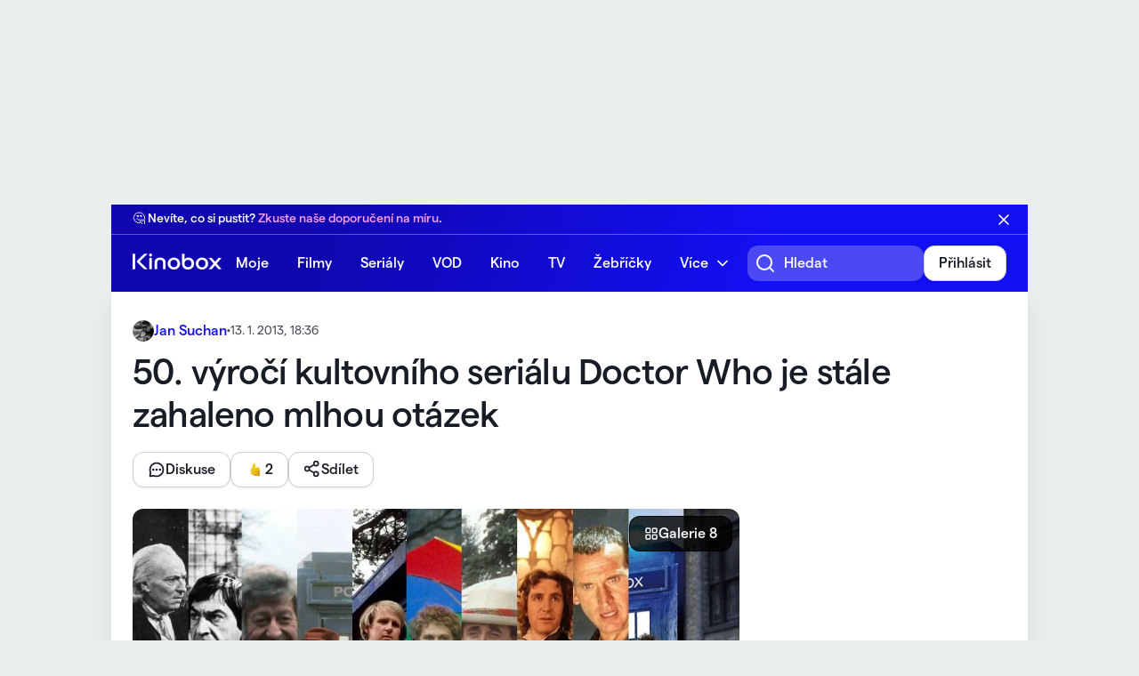

--- FILE ---
content_type: text/html; charset=utf-8
request_url: https://www.kinobox.cz/clanky/serialy/7594-50-vyroci-doctora-who-je-stale-zahaleno-mlhou-otazek
body_size: 21735
content:
<!DOCTYPE html><html data-theme="auto" data-showconsent="true" lang="cs"><head><meta charSet="utf-8"/><meta name="viewport" content="width=device-width, initial-scale=1"/><title>50. výročí kultovního seriálu Doctor Who je stále zahaleno mlhou otázek | Kinobox.cz</title><meta name="og:title" content="50. výročí kultovního seriálu Doctor Who je stále zahaleno mlhou otázek"/><meta name="description" content="Kultovní britský sci-fi seriál, jehož kořeny sahají až do roku 1963, brzy oslaví kulaté 50 narozeniny a scénáristé podle všeho chystají něco opravu..."/><meta name="og:description" content="Kultovní britský sci-fi seriál, jehož kořeny sahají až do roku 1963, brzy oslaví kulaté 50 narozeniny a scénáristé podle všeho chystají něco opravu..."/><meta name="og:image" content="https://1263469901.rsc.cdn77.org/images/2013/01/12/50-vyroci-doctora-who-je-stale-zahaleno-mlhou-otazek1600301024_768.jpg"/><meta name="og:url" content="https://www.kinobox.cz/clanky/serialy/7594-50-vyroci-doctora-who-je-stale-zahaleno-mlhou-otazek"/><meta name="og:type" content="website"/><meta name="theme-color" content="#0A0A8F"/><style>:root{--window-inner-height:undefinedpx}</style><link rel="canonical" href="https://www.kinobox.cz/clanky/serialy/7594-50-vyroci-doctora-who-je-stale-zahaleno-mlhou-otazek"/><meta name="robots" content="max-image-preview:large"/><meta name="next-head-count" content="13"/><link rel="icon" href="/favicon.ico"/><link rel="apple-touch-icon" sizes="180x180" href="/apple-touch-icon.png"/><link rel="icon" type="image/png" sizes="32x32" href="/favicon-32x32.png"/><link rel="icon" type="image/png" sizes="16x16" href="/favicon-16x16.png"/><link rel="manifest" href="/site.webmanifest"/><link rel="mask-icon" href="/safari-pinned-tab.svg" color="#130ff3"/><meta name="msapplication-TileColor" content="#ffffff"/><meta name="robots" content="index,follow"/><meta name="googlebot" content="index,follow"/><script id="clarity-tracking-code" data-nscript="beforeInteractive">
                (function(c,l,a,r,i,t,y){
                    c[a]=c[a]||function(){(c[a].q=c[a].q||[]).push(arguments)};
                    t=l.createElement(r);t.async=1;t.src="https://www.clarity.ms/tag/"+i;
                    y=l.getElementsByTagName(r)[0];y.parentNode.insertBefore(t,y);
                })(window, document, "clarity", "script", "mjjdy9wse5");
              </script><link rel="preload" href="/_next/static/css/0279a8bc7372ebd8.css" as="style"/><link rel="stylesheet" href="/_next/static/css/0279a8bc7372ebd8.css" data-n-g=""/><link rel="preload" href="/_next/static/css/d75ebe3b65e17075.css" as="style"/><link rel="stylesheet" href="/_next/static/css/d75ebe3b65e17075.css" data-n-p=""/><link rel="preload" href="/_next/static/css/46cbc37e4cbc99eb.css" as="style"/><link rel="stylesheet" href="/_next/static/css/46cbc37e4cbc99eb.css" data-n-p=""/><link rel="preload" href="/_next/static/css/4a5b27582a8f0388.css" as="style"/><link rel="stylesheet" href="/_next/static/css/4a5b27582a8f0388.css" data-n-p=""/><noscript data-n-css=""></noscript><script defer="" nomodule="" src="/_next/static/chunks/polyfills-42372ed130431b0a.js"></script><script src="https://imasdk.googleapis.com/js/sdkloader/ima3.js" defer="" data-nscript="beforeInteractive"></script><script src="https://ssp.seznam.cz/static/js/ssp.js" defer="" data-nscript="beforeInteractive"></script><script src="/_next/static/chunks/webpack-8a049a8b7e2b5dc4.js" defer=""></script><script src="/_next/static/chunks/framework-6603b6fce1ea64cf.js" defer=""></script><script src="/_next/static/chunks/main-698bcbe05be1a84c.js" defer=""></script><script src="/_next/static/chunks/pages/_app-346579dcad064bd7.js" defer=""></script><script src="/_next/static/chunks/3850-11f18bdf835c66bb.js" defer=""></script><script src="/_next/static/chunks/7481-3c845136097b6e1a.js" defer=""></script><script src="/_next/static/chunks/7136-f81a53bec3687fa9.js" defer=""></script><script src="/_next/static/chunks/833-68a72ca4a7c5ceef.js" defer=""></script><script src="/_next/static/chunks/8629-7e6a6074fdcf76f9.js" defer=""></script><script src="/_next/static/chunks/7936-7610b3abbb35a269.js" defer=""></script><script src="/_next/static/chunks/7973-0a6b2bb9d67529c4.js" defer=""></script><script src="/_next/static/chunks/pages/clanky/%5BarticleCategory%5D/%5BarticleSlug%5D-17ce9112b0770706.js" defer=""></script><script src="/_next/static/HG-eYvondNolkFQqbT_T0/_buildManifest.js" defer=""></script><script src="/_next/static/HG-eYvondNolkFQqbT_T0/_ssgManifest.js" defer=""></script></head><body><div id="__next"><div class="Commercial_container__YhKrE Commercial_desktop__v___y BaseLayout_leaderboardAdContainer__1putN" commercial-type="Leaderboard" mafra-type="branding" data-type=""></div><nav class="Navbar_container__XZkrt  Navbar_menuTop__Bdv4V Navbar_contentSticky__gEtTJ" aria-label="Hlavní navigace"><div class="Container_container__n_f3b Navbar_topNav__TiRqU"><a href="/" class="Navbar_logo__jzyEc" title="Kinobox.cz"><span class="Logo_container__lBi_Y Logo_withDarkTheme__sGI9W" title="Kinobox.cz"></span></a><div class="Navbar_menuItemsContainer__cjRN0 "><div class="Navbar_menuItemsWrapper__ymb9P"><ul class="Navbar_menuItems__duCfM"><li><a href="/muj-kinobox">Moje</a></li><li><a href="/filmy">Filmy</a></li><li><a href="/serialy">Seriály</a></li><li><a href="/vod">VOD</a></li><li><a href="/kino_program/hraji-v-kinech">Kino</a></li><li><a href="/tvprogram">TV</a></li><li><a href="/zebricky">Žebříčky</a></li><li><div class="Navbar_dropdown__3IT1E Navbar_alignRight__oShOE"><a href="#">Více</a><ul><li><a href="/clanky">Články</a></li><li><a href="/videa">Videa</a></li><li><a href="/osobnosti">Osobnosti</a></li><li><a href="/filmova-oceneni">Ocenění a festivaly</a></li><li><a href="/uzivatele">Uživatelé</a></li><li class="Navbar_withDivider__iPBwa"><a href="/o-nas">O nás</a></li><li><a href="/kontaktujte-nas">Kontakt</a></li></ul></div></li></ul></div></div><div class="Space_container__MY8CT Space_default__NDQQR Space_horizontal__AD3Sh Space_alignCenter__hpPo6 Space_justifyStart__vleoe Navbar_menuActions__P0f49"><button class="Button_container__qRdIS Button_text__AlFCd Button_iconOnly__sFsND Navbar_toggleSearchButton__MSYor" title="Hledat.." type="button" role="button"><div class="Space_container__MY8CT Space_xs__slXp0 Space_horizontal__AD3Sh Space_normal__T3w_S Space_justifyStart__vleoe"><i class="Navbar_searchIcon__Wb32i"></i></div></button><div class="Navbar_searchFieldContainer__9LXhX "><div class="PortalSearch_container__z24pe"><label><i class="PortalSearch_searchIcon__y40Es"></i><input placeholder="Hledat" type="text" autoComplete="off" value=""/></label></div></div><span data-context="skeleton" aria-live="polite" aria-busy="true" class="Skeleton_container__sJwxX Skeleton_isRound__WapkW" style="width:40px;height:40px"><span></span></span><div class="Navbar_dropdown__3IT1E Navbar_mobileMenuToggle__0SV8f"><button role="button" class="Navbar_navToggle__ZTgD_" title="Otevřít navigaci" aria-label="Ovládání hlavního menu" type="button"><span class="line"></span><span class="line"></span><span class="line"></span></button></div></div></div></nav><nav class="Navbar_subNav__KbPRi" aria-label="Obsahová navigace" role="navigation"><ul><li><a href="/" title="Kinobox.cz"><i class="Icon_container__te_GQ Icon_home-line__oPGYe Icon_large__LKI4_" icon-type="home-line" data-theme="auto" data-dark="false"></i></a></li><li><a href="/muj-kinobox">Moje</a></li><li><a href="/filmy">Filmy</a></li><li><a href="/serialy">Seriály</a></li><li><a href="/vod">VOD</a></li><li><a href="/kino_program/hraji-v-kinech">Kino</a></li><li><a href="/tvprogram">TV</a></li><li><a href="/zebricky">Žebříčky</a></li><li class="Navbar_withDivider__iPBwa"><a href="/clanky">Články</a></li><li><a href="/videa">Videa</a></li><li><a href="/osobnosti">Osobnosti</a></li><li><a href="/filmova-oceneni">Ocenění a festivaly</a></li><li><a href="/uzivatele">Uživatelé</a></li></ul></nav><div class="Container_container__n_f3b BaseLayout_content__oMGnj"><div class="BaseLayout_wrap__mYZGo"><script type="application/ld+json">{"@context":"https://schema.org/","@type":"NewsArticle","mainEntityOfPage":{"@type":"WebPage","@id":"https://www.kinobox.cz/clanky/serialy/7594-50-vyroci-doctora-who-je-stale-zahaleno-mlhou-otazek"},"name":"50. výročí kultovního seriálu Doctor Who je stále zahaleno mlhou otázek","headline":"50. výročí kultovního seriálu Doctor Who je stále zahaleno mlhou otázek","image":["https://1263469901.rsc.cdn77.org/images/2013/01/12/50-vyroci-doctora-who-je-stale-zahaleno-mlhou-otazek1600301024_768.jpg"],"datePublished":"2013-01-13T18:36:00.000Z","dateModified":"2013-01-13T18:36:00.000Z","author":{"@type":"Person","name":"Jan Suchan","image":"https://1263469901.rsc.cdn77.org/images/2014/06/27/jan-suchan114745960_640.jpg","url":"/autor/220-jan-suchan"},"publisher":{"@type":"Organization","name":"Kinobox","logo":{"@type":"ImageObject","url":"https://www.kinobox.cz/images/png/kinobox-logo-accent.png"}},"description":"Kultovní britský sci-fi seriál, jehož kořeny sahají až do roku 1963, brzy oslaví kulaté 50 narozeniny a scénáristé podle všeho chystají něco opravu epického. BBC si svojí show nicméně střeží velmi pečlivě a většinu spekulací ohledně toho, co ve výročním speciálu bude, rovnou shazuje ze stolu.","articleBody":"Seriál Doctor Who (u nás přeložený jako Pán Času) patří ve Velké Británii do šuplíku s cennostmi hned vedle povídek Arthura Conana Doylea o geniálním detektivu Sherlocku Holmesovi. Seriál se na obrazovkách BBC už řádně zabydlel a má na kontě neskutečných 33 sérií a film. Fanouškům dokonce ustoupil i Oxfordský slovník a přezdívka \"Whovian\", kterou se nazývají, se v něm již oficiálně nachází. Pro ty, kdo tuto klasickou sci-fi nesledují, jen lehce naznačím, oč kráčí. Doktor je mimozemšťan, nápadně podobný lidem, který ve své vesmírné lodi TARDIS, jež je shodou okolností i strojem času, navštěvuje neprozkoumané části vesmíru. Ať už jde o jednoho člověka, nebo o celou civilizaci, nikdy neodmítne nikomu podat pomocnou ruku a svojí nadměrnou inteligencí a zkušenostmi se snaží vše vyřešit. Je z planety Gallifrey, jejíž obyvatelé jsou známí svými regeneračními schopnosti. Což znamená, že v případě smrti či vážného zranění se Doktor znovu uzdraví, ale převtělí se do jiné podoby (právě díky tomu show pokračuje i po 50 letech). Tento \"trik\" může použít pouze 13x (momentálně je v seriálu již 11tý Doktor).   Speciální výroční epizoda bude odvysílána 23. listopadu tohoto roku. Scénář má napsat Neil Gaiman, jenž má na svědomí například díl \"The Doctor's Wife\", za který dostal ocenění. Navíc je populárním spisovatelem se spoustou výborných knih na kontě, tudíž rozhodně nejde o špatnou volbu. Přes rameno mu bude samozřejmě nahlížet i hlavní šéf-scénarista Steven Moffat a kontrolovat každý jeho krok. Mimochodem Moffat má na starost ještě jeden vážených seriálů, jež běží na britských obrazovkách, a to úspěšného Sherlocka (2010). Fanoušci díky těmto seriálům vtipně Moffata přirovnávají k \"Ďáblovi\", neboť právě díly napsané jím patří k těm s nejbolestivějšími konci. Co většinu lidí ale nejvíce zajímá je především to, kdo se v dílu objeví a na kolik starých tváří se můžeme těšit. David Tennant, oblíbený desátý Doktor, dokonce říká, že na něj BBC posílá špiony, kteří ho poslouchají, aby se nikde neprořekl a něco nevyzradil. \"Stejně nic nevím, nic mi neříkají,\" dodává. Další ikonickou postavou, která se podle anglických novin má vrátit, je Tom Baker (čtvrtý Doktor). Tato zpráva ale také není 100% potvrzená a může jít jen o novinářskou kachnu. Devátý Doktor Christopher Eccleston, společnice Billie Piper ani John Barrowman alias kapitán Jack Harkness se také nevyjádřili a všichni se tomuto tématu snaží co nejvíce vyhýbat. Velmi diskutovanou fámou je teď myšlenka, že by se ve výroční epizodě mohl opět objevit Doktorův úhlavní nepřítel Vládce (The Master). Stejně jako Doktor i Vládce má regenerační schopnosti a i když je poražen, nikdy se nevzdává. Po internetu se šíří i drb, že by si ho mohl zahrát stále slavnější Benedict Cumberbatch, který díky spolupráci s Moffatem na Sherlockovi velké sympatie ze strany fanoušků. Rozhodně by byl zajímavou volbou a po natáčení sequelu Star Treku bude mít i velké zkušenosti s hraním vesmírného záporáka.  BBC si svého miláčka prostě maximálně střeží. Uvidíme, kolik maličkostí nám prozradí časem, ale je asi pravda, že nejlepší je nechat se překvapit. Víte že...... David Tennant, který se postupem času stal jedním z nejoblíbenějších představitelů Doktora, již odmala snil o účinování v seriálu? Jeho oblíbencem byl pátý Doktor Peter Davidson, se kterým si nakonec i zahrál ve speciální mini-epizodě Doctora Who a tím si splnil svůj dětský sen."}</script><header class="_articleSlug__header__JlHhZ"><div class="Space_container__MY8CT Space_xs__slXp0 Space_horizontal__AD3Sh Space_alignCenter__hpPo6 Space_justifyStart__vleoe _articleSlug__articleMeta__PbCx6"><a href="/autor/220-jan-suchan" class="_articleSlug__authorContainer___1FKI"><div class="Space_container__MY8CT Space_xs__slXp0 Space_horizontal__AD3Sh Space_alignCenter__hpPo6 Space_justifyStart__vleoe"><div class="_articleSlug__authorAvatar__1JIJP"><img class="KinoboxImage_container___Awej KinoboxImage_isLoading__L9t_W" src="https://1263469901.rsc.cdn77.org/resize/images/2014/06/27/jan-suchan114745960_640.webp?width=-&amp;height=24&amp;quality=95" srcSet="https://1263469901.rsc.cdn77.org/resize/images/2014/06/27/jan-suchan114745960_640.webp?width=-&amp;height=24&amp;quality=95 1x, https://1263469901.rsc.cdn77.org/resize/images/2014/06/27/jan-suchan114745960_640.webp?width=-&amp;height=48&amp;quality=95 2x" alt="Jan Suchan" height="24" draggable="false"/></div>Jan Suchan</div></a><span aria-hidden="true" class="Separator_container__pA9Nn">•</span><time>13. 1. 2013, 18:36</time></div><h1>50. výročí kultovního seriálu Doctor Who je stále zahaleno mlhou otázek</h1><div class="Space_container__MY8CT Space_medium__4kDnt Space_horizontal__AD3Sh Space_alignCenter__hpPo6 Space_justifyStart__vleoe Space_wrap__B_gJW _articleSlug__userActions__hgan3"><a href="/diskuse/4535-50-vyroci-kultovniho-serialu-doctor-who-je-stale-zahaleno-mlhou-otazek"><button type="button" role="button" class="Button_container__qRdIS Button_secondary___YNJM Button_withIcon__k6YUw Button_withIcon__k6YUw"><div class="Space_container__MY8CT Space_xs__slXp0 Space_horizontal__AD3Sh Space_alignCenter__hpPo6 Space_justifyStart__vleoe"><i class="Icon_container__te_GQ Icon_message-dots-circle__ATt1O Icon_medium__MoMXG" icon-type="message-dots-circle" data-theme="auto" data-dark="false"></i><span class="_articleSlug__commentsLabel__97Qs6">Diskuse</span></div></button></a><div class=""><button type="button" role="button" class="Button_container__qRdIS Button_secondary___YNJM " disabled=""><div class="Space_container__MY8CT Space_xs__slXp0 Space_horizontal__AD3Sh Space_alignCenter__hpPo6 Space_justifyStart__vleoe"><i class="Button_loadingIndicator__h4JY6" data-loading="true"></i><ol class="UserReaction_userReactions__7mIwp"><li><i title="👍 emoji" class="UserReaction_ThumbsUp__jQHMi"></i></li></ol> <!-- -->2</div></button></div><button class="Button_container__qRdIS Button_secondary___YNJM Button_withIcon__k6YUw Button_withIcon__k6YUw" title="Sdílet" type="button" role="button"><div class="Space_container__MY8CT Space_xs__slXp0 Space_horizontal__AD3Sh Space_normal__T3w_S Space_justifyStart__vleoe"><i class="Icon_container__te_GQ Icon_share__c_xb_ Icon_medium__MoMXG" icon-type="share" data-theme="auto" data-dark="false"></i><span data-context="label">Sdílet</span></div></button></div></header><div class="WithSidebar_container__uJrVK"><main><figure class="_articleSlug__galleryContainer__4CGxP"><img class="KinoboxImage_container___Awej KinoboxImage_isLoading__L9t_W" src="https://1263469901.rsc.cdn77.org/resize/images/2013/01/12/50-vyroci-doctora-who-je-stale-zahaleno-mlhou-otazek1600301024_768.webp?width=-&amp;height=-&amp;quality=95" srcSet="https://1263469901.rsc.cdn77.org/resize/images/2013/01/12/50-vyroci-doctora-who-je-stale-zahaleno-mlhou-otazek1600301024_768.webp?width=-&amp;height=-&amp;quality=95 1x, https://1263469901.rsc.cdn77.org/resize/images/2013/01/12/50-vyroci-doctora-who-je-stale-zahaleno-mlhou-otazek1600301024_768.webp?width=-&amp;height=-&amp;quality=95 2x" alt="50. výročí kultovního seriálu Doctor Who je stále zahaleno mlhou otázek" draggable="false"/><figcaption> <!-- --> <!-- -->|<!-- --> <span>BBC (British Broadcasting Corporation)<!-- --> </span></figcaption><button type="button" role="button" class="Button_container__qRdIS Button_primary__rI6yw Button_withIcon__k6YUw Button_withIcon__k6YUw"><div class="Space_container__MY8CT Space_xs__slXp0 Space_horizontal__AD3Sh Space_alignCenter__hpPo6 Space_justifyStart__vleoe"><i class="Icon_container__te_GQ Icon_grid__Z6fYo" icon-type="grid" data-theme="auto" data-dark="false"></i>Galerie <!-- -->8</div></button></figure><div class="_articleSlug__container___dhCH"><figure class="ArticleImage_container__Cxa4h"><img class="KinoboxImage_container___Awej KinoboxImage_isLoading__L9t_W ArticleImage_kbxImage__L7xQQ" src="https://1263469901.rsc.cdn77.org/resize/images/2009/10/09/1b11e0c4bf67820927df74a3f5645566125628350_225.webp?width=-&amp;height=-&amp;quality=95" srcSet="https://1263469901.rsc.cdn77.org/resize/images/2009/10/09/1b11e0c4bf67820927df74a3f5645566125628350_225.webp?width=-&amp;height=-&amp;quality=95 1x, https://1263469901.rsc.cdn77.org/resize/images/2009/10/09/1b11e0c4bf67820927df74a3f5645566125628350_225.webp?width=-&amp;height=-&amp;quality=95 2x" alt="Pán času" draggable="false"/><figcaption> <!-- --> <!-- -->|<!-- --> <span>BBC (British Broadcasting Corporation)<!-- --> </span></figcaption></figure><div class="ArticleText_container__ETi3W">Seriál <a href="https://www.kinobox.cz/film/155375-pan-casu"><i>Doctor Who</i></a> (u nás přeložený jako <i>Pán Času</i>) patří ve Velké Británii do šuplíku s cennostmi hned vedle povídek <a href="https://www.kinobox.cz/osobnosti/71125-arthur-conan-doyle">Arthura Conana Doylea</a> o geniálním detektivu Sherlocku Holmesovi. Seriál se na obrazovkách BBC už řádně zabydlel a má na kontě neskutečných 33 sérií a film. Fanouškům dokonce ustoupil i Oxfordský slovník a přezdívka "Whovian", kterou se nazývají, se v něm již oficiálně nachází.</div><figure class="ArticleImage_container__Cxa4h"><img class="KinoboxImage_container___Awej KinoboxImage_isLoading__L9t_W ArticleImage_kbxImage__L7xQQ" src="https://1263469901.rsc.cdn77.org/resize/images/2009/10/09/a441be1077276552387dca3ddbf9ac34125628250_376.webp?width=-&amp;height=-&amp;quality=95" srcSet="https://1263469901.rsc.cdn77.org/resize/images/2009/10/09/a441be1077276552387dca3ddbf9ac34125628250_376.webp?width=-&amp;height=-&amp;quality=95 1x, https://1263469901.rsc.cdn77.org/resize/images/2009/10/09/a441be1077276552387dca3ddbf9ac34125628250_376.webp?width=-&amp;height=-&amp;quality=95 2x" alt="Pán času" draggable="false"/><figcaption>Pán času, Billie Piper jako Rose<!-- --> <!-- --> <!-- -->|<!-- --> <span>BBC (British Broadcasting Corporation)<!-- --> </span></figcaption></figure><div class="ArticleText_container__ETi3W">Pro ty, kdo tuto klasickou sci-fi nesledují, jen lehce naznačím, oč kráčí. Doktor je&nbsp;mimozemšťan, nápadně podobný lidem, který ve své vesmírné lodi TARDIS, jež je shodou okolností i strojem času, navštěvuje neprozkoumané části vesmíru. Ať už jde o jednoho člověka, nebo o celou civilizaci, nikdy neodmítne nikomu podat pomocnou ruku a svojí nadměrnou inteligencí a zkušenostmi se snaží vše vyřešit. Je z planety Gallifrey, jejíž obyvatelé jsou známí svými regeneračními schopnosti. Což znamená, že v případě smrti či vážného zranění se Doktor znovu uzdraví, ale převtělí se do jiné podoby (právě díky tomu show pokračuje i po 50 letech). Tento "trik" může použít pouze 13x (momentálně je v seriálu již 11tý Doktor). &nbsp;</div><figure class="ArticleImage_container__Cxa4h"><img class="KinoboxImage_container___Awej KinoboxImage_isLoading__L9t_W ArticleImage_kbxImage__L7xQQ" src="https://1263469901.rsc.cdn77.org/resize/images/2013/01/13/50-vyroci-kultovniho-serialu-doctor-who-je-stale-zahaleno-mlhou-otazek2116143000_2108.webp?width=-&amp;height=-&amp;quality=95" srcSet="https://1263469901.rsc.cdn77.org/resize/images/2013/01/13/50-vyroci-kultovniho-serialu-doctor-who-je-stale-zahaleno-mlhou-otazek2116143000_2108.webp?width=-&amp;height=-&amp;quality=95 1x, https://1263469901.rsc.cdn77.org/resize/images/2013/01/13/50-vyroci-kultovniho-serialu-doctor-who-je-stale-zahaleno-mlhou-otazek2116143000_2108.webp?width=-&amp;height=-&amp;quality=95 2x" alt="50-vyroci-kultovniho-serialu-doctor-who-je-stale-zahaleno-mlhou-otazek" draggable="false"/></figure><div class="ArticleText_container__ETi3W">Speciální výroční epizoda bude odvysílána 23. listopadu tohoto roku. Scénář má napsat <a href="https://www.kinobox.cz/osobnosti/98811-neil-gaiman">Neil Gaiman</a>, jenž má na svědomí například díl "The Doctor's Wife", za který dostal ocenění. Navíc&nbsp;je populárním spisovatelem se spoustou výborných knih na kontě, tudíž rozhodně nejde o špatnou volbu. Přes rameno mu bude samozřejmě nahlížet i hlavní šéf-scénarista <a href="https://www.kinobox.cz/osobnosti/326438-steven-moffat">Steven Moffat</a> a kontrolovat každý jeho krok. Mimochodem Moffat má na starost ještě jeden vážených seriálů, jež běží na britských obrazovkách, a to úspěšného <i><a href="https://www.kinobox.cz/film/262930-sherlock">Sherlocka</a></i> (2010). Fanoušci díky těmto seriálům vtipně Moffata přirovnávají k "Ďáblovi", neboť právě díly napsané jím patří k těm s nejbolestivějšími konci.</div><div class="ArticleText_container__ETi3W">Co většinu lidí ale nejvíce zajímá je především to, kdo se v dílu objeví a na kolik starých tváří se můžeme těšit. <a href="https://www.kinobox.cz/osobnosti/912964-david-tennant">David Tennant</a>, oblíbený desátý Doktor, dokonce říká, že na něj BBC posílá špiony, kteří ho poslouchají, aby se nikde neprořekl a něco nevyzradil. "<i>Stejně nic nevím, nic mi neříkají</i>," dodává.</div><figure class="ArticleImage_container__Cxa4h"><img class="KinoboxImage_container___Awej KinoboxImage_isLoading__L9t_W ArticleImage_kbxImage__L7xQQ" src="https://1263469901.rsc.cdn77.org/resize/images/2009/10/09/66a82f540a17fa4a72c88bf6b264ab4e113045700_452.webp?width=-&amp;height=-&amp;quality=95" srcSet="https://1263469901.rsc.cdn77.org/resize/images/2009/10/09/66a82f540a17fa4a72c88bf6b264ab4e113045700_452.webp?width=-&amp;height=-&amp;quality=95 1x, https://1263469901.rsc.cdn77.org/resize/images/2009/10/09/66a82f540a17fa4a72c88bf6b264ab4e113045700_452.webp?width=-&amp;height=-&amp;quality=95 2x" alt="Doctor Who" draggable="false"/><figcaption> <!-- --> <!-- -->|<!-- --> <span>British Broadcasting Corporation (BBC)<!-- --> </span></figcaption></figure><div class="ArticleText_container__ETi3W">Další ikonickou postavou, která se podle anglických&nbsp;novin má vrátit, je <a href="https://www.kinobox.cz/osobnosti/835715-tom-baker">Tom Baker</a> (čtvrtý Doktor). Tato zpráva ale také není 100% potvrzená a může jít jen o novinářskou kachnu. Devátý Doktor <a href="https://www.kinobox.cz/osobnosti/42716-christopher-eccleston">Christopher Eccleston</a>, společnice <a href="https://www.kinobox.cz/osobnosti/68137-billie-piper">Billie Piper</a> ani <a href="https://www.kinobox.cz/osobnosti/836566-john-barrowman">John Barrowman</a> alias kapitán Jack Harkness se také nevyjádřili a všichni se tomuto tématu snaží co nejvíce vyhýbat.</div><figure class="ArticleImage_container__Cxa4h"><img class="KinoboxImage_container___Awej KinoboxImage_isLoading__L9t_W ArticleImage_kbxImage__L7xQQ" src="https://1263469901.rsc.cdn77.org/resize/images/2010/09/08/a12363394f542b4d14e7bb6fd70d26a5119e75f7a230843389_530.webp?width=-&amp;height=-&amp;quality=95" srcSet="https://1263469901.rsc.cdn77.org/resize/images/2010/09/08/a12363394f542b4d14e7bb6fd70d26a5119e75f7a230843389_530.webp?width=-&amp;height=-&amp;quality=95 1x, https://1263469901.rsc.cdn77.org/resize/images/2010/09/08/a12363394f542b4d14e7bb6fd70d26a5119e75f7a230843389_530.webp?width=-&amp;height=-&amp;quality=95 2x" alt="Benedict Cumberbatch" draggable="false"/></figure><div class="ArticleText_container__ETi3W">Velmi diskutovanou fámou je teď myšlenka, že by se ve výroční epizodě mohl opět objevit Doktorův úhlavní nepřítel Vládce (The Master). Stejně jako Doktor i Vládce má regenerační schopnosti a i když je poražen, nikdy se nevzdává. Po internetu se šíří i drb, že by si ho mohl zahrát stále slavnější <a href="https://www.kinobox.cz/osobnosti/931862-benedict-cumberbatch">Benedict Cumberbatch</a>, který díky spolupráci s Moffatem na <i>Sherlockovi </i>velké sympatie ze strany fanoušků. Rozhodně by byl zajímavou volbou a po natáčení sequelu Star Treku bude mít i velké zkušenosti s hraním vesmírného záporáka.&nbsp;</div><div class="ArticleText_container__ETi3W">BBC si svého miláčka prostě maximálně střeží. Uvidíme, kolik maličkostí nám prozradí časem, ale je asi pravda, že nejlepší je nechat se překvapit.&nbsp;</div><div class="ArticleText_container__ETi3W"><b><u>Víte že...</u></b></div><div class="ArticleText_container__ETi3W">... David Tennant, který se postupem času stal jedním z nejoblíbenějších představitelů Doktora, již odmala snil o účinování v seriálu? Jeho oblíbencem byl pátý Doktor <a href="https://www.kinobox.cz/osobnosti/185911-peter-davidson">Peter Davidson</a>, se kterým si nakonec i zahrál ve speciální mini-epizodě Doctora Who a tím si splnil svůj dětský sen.</div></div><div class="_articleSlug__bottomAds__5jInS"></div><div class="Space_container__MY8CT Space_medium__4kDnt Space_horizontal__AD3Sh Space_alignCenter__hpPo6 Space_justifyStart__vleoe Space_wrap__B_gJW _articleSlug__userActions__hgan3"><a href="/diskuse/4535-50-vyroci-kultovniho-serialu-doctor-who-je-stale-zahaleno-mlhou-otazek"><button type="button" role="button" class="Button_container__qRdIS Button_secondary___YNJM Button_withIcon__k6YUw Button_withIcon__k6YUw"><div class="Space_container__MY8CT Space_xs__slXp0 Space_horizontal__AD3Sh Space_alignCenter__hpPo6 Space_justifyStart__vleoe"><i class="Icon_container__te_GQ Icon_message-dots-circle__ATt1O Icon_medium__MoMXG" icon-type="message-dots-circle" data-theme="auto" data-dark="false"></i><span class="_articleSlug__commentsLabel__97Qs6">Diskuse</span></div></button></a><div class=""><button type="button" role="button" class="Button_container__qRdIS Button_secondary___YNJM " disabled=""><div class="Space_container__MY8CT Space_xs__slXp0 Space_horizontal__AD3Sh Space_alignCenter__hpPo6 Space_justifyStart__vleoe"><i class="Button_loadingIndicator__h4JY6" data-loading="true"></i><ol class="UserReaction_userReactions__7mIwp"><li><i title="👍 emoji" class="UserReaction_ThumbsUp__jQHMi"></i></li></ol> <!-- -->2</div></button></div><button class="Button_container__qRdIS Button_secondary___YNJM Button_withIcon__k6YUw Button_withIcon__k6YUw" title="Sdílet" type="button" role="button"><div class="Space_container__MY8CT Space_xs__slXp0 Space_horizontal__AD3Sh Space_normal__T3w_S Space_justifyStart__vleoe"><i class="Icon_container__te_GQ Icon_share__c_xb_ Icon_medium__MoMXG" icon-type="share" data-theme="auto" data-dark="false"></i><span data-context="label">Sdílet</span></div></button></div><div class="_articleSlug__sectionsWrapper__QQ6hr"><div class="_articleSlug__main__8UFeJ"><section><hr/><h2>Související osoby</h2><div class="_articleSlug__relatedPeople__VEWTL"><a href="/osobnosti/931862-benedict-cumberbatch" class="PersonItem_container__yp1tp"><span><img class="KinoboxImage_container___Awej KinoboxImage_isLoading__L9t_W" src="https://1263469901.rsc.cdn77.org/resize/images/2023/06/10/upload_8116044743919423018.webp?width=-&amp;height=40&amp;quality=95" srcSet="https://1263469901.rsc.cdn77.org/resize/images/2023/06/10/upload_8116044743919423018.webp?width=-&amp;height=40&amp;quality=95 1x, https://1263469901.rsc.cdn77.org/resize/images/2023/06/10/upload_8116044743919423018.webp?width=-&amp;height=80&amp;quality=95 2x" alt="Benedict Cumberbatch" width="0" height="40" draggable="false"/><div class="PersonItem_overlay__mR_a6"></div></span><div class="PersonItem_metadataWrapper__pAqaF"><strong>Benedict Cumberbatch</strong></div></a><a href="/osobnosti/912964-david-tennant" class="PersonItem_container__yp1tp"><span><img class="KinoboxImage_container___Awej KinoboxImage_isLoading__L9t_W" src="https://1263469901.rsc.cdn77.org/resize/images/2023/06/21/external_file_10609451527218163398.webp?width=-&amp;height=40&amp;quality=95" srcSet="https://1263469901.rsc.cdn77.org/resize/images/2023/06/21/external_file_10609451527218163398.webp?width=-&amp;height=40&amp;quality=95 1x, https://1263469901.rsc.cdn77.org/resize/images/2023/06/21/external_file_10609451527218163398.webp?width=-&amp;height=80&amp;quality=95 2x" alt="David Tennant" width="0" height="40" draggable="false"/><div class="PersonItem_overlay__mR_a6"></div></span><div class="PersonItem_metadataWrapper__pAqaF"><strong>David Tennant</strong></div></a><a href="/osobnosti/860949-mark-gatiss" class="PersonItem_container__yp1tp"><span><img class="KinoboxImage_container___Awej KinoboxImage_isLoading__L9t_W" src="https://1263469901.rsc.cdn77.org/resize/images/2023/06/21/external_file_13497459023689728144.webp?width=-&amp;height=40&amp;quality=95" srcSet="https://1263469901.rsc.cdn77.org/resize/images/2023/06/21/external_file_13497459023689728144.webp?width=-&amp;height=40&amp;quality=95 1x, https://1263469901.rsc.cdn77.org/resize/images/2023/06/21/external_file_13497459023689728144.webp?width=-&amp;height=80&amp;quality=95 2x" alt="Mark Gatiss" width="0" height="40" draggable="false"/><div class="PersonItem_overlay__mR_a6"></div></span><div class="PersonItem_metadataWrapper__pAqaF"><strong>Mark Gatiss</strong></div></a><a href="/osobnosti/836566-john-barrowman" class="PersonItem_container__yp1tp"><span><img class="KinoboxImage_container___Awej KinoboxImage_isLoading__L9t_W" src="https://1263469901.rsc.cdn77.org/resize/images/2023/06/21/external_file_15888891057905660944.webp?width=-&amp;height=40&amp;quality=95" srcSet="https://1263469901.rsc.cdn77.org/resize/images/2023/06/21/external_file_15888891057905660944.webp?width=-&amp;height=40&amp;quality=95 1x, https://1263469901.rsc.cdn77.org/resize/images/2023/06/21/external_file_15888891057905660944.webp?width=-&amp;height=80&amp;quality=95 2x" alt="John Barrowman" width="0" height="40" draggable="false"/><div class="PersonItem_overlay__mR_a6"></div></span><div class="PersonItem_metadataWrapper__pAqaF"><strong>John Barrowman</strong></div></a><a href="/osobnosti/835715-tom-baker" class="PersonItem_container__yp1tp"><span><img class="KinoboxImage_container___Awej KinoboxImage_isLoading__L9t_W" src="https://1263469901.rsc.cdn77.org/resize/images/2023/06/09/upload_3813409509759965452.webp?width=-&amp;height=40&amp;quality=95" srcSet="https://1263469901.rsc.cdn77.org/resize/images/2023/06/09/upload_3813409509759965452.webp?width=-&amp;height=40&amp;quality=95 1x, https://1263469901.rsc.cdn77.org/resize/images/2023/06/09/upload_3813409509759965452.webp?width=-&amp;height=80&amp;quality=95 2x" alt="Tom Baker" width="0" height="40" draggable="false"/><div class="PersonItem_overlay__mR_a6"></div></span><div class="PersonItem_metadataWrapper__pAqaF"><strong>Tom Baker</strong></div></a><button class="Button_container__qRdIS Button_secondary___YNJM _articleSlug__relatedPeopleShowMore__lln5r" type="button" role="button"><div class="Space_container__MY8CT Space_xs__slXp0 Space_horizontal__AD3Sh Space_normal__T3w_S Space_justifyStart__vleoe">+<!-- -->6<!-- --> <!-- -->dalších</div></button></div></section><section><hr/><h2>Související tituly</h2><div class="_articleSlug__relatedRow____Y6n"><a href="/film/257902-doctor-who-shada" class="FilmPreviewItem_container__DueJU"><article><span class="FilmPreviewItem_poster__QXKo_"><img class="KinoboxImage_container___Awej KinoboxImage_isLoading__L9t_W" src="https://1263469901.rsc.cdn77.org/resize/images/2023/09/05/257902___external_file_4373924087113022382.webp?width=150&amp;height=-&amp;quality=95" srcSet="https://1263469901.rsc.cdn77.org/resize/images/2023/09/05/257902___external_file_4373924087113022382.webp?width=150&amp;height=-&amp;quality=95 1x, https://1263469901.rsc.cdn77.org/resize/images/2023/09/05/257902___external_file_4373924087113022382.webp?width=300&amp;height=-&amp;quality=95 2x" alt="Doctor Who: Shada" width="150" draggable="false"/><div class="FilmPreviewItem_overlay__S2fBv"></div></span><div class="Score_container__eAKcX Score_positive__IHjEw FilmPreviewItem_score__1eB4R"><div>73<span>%</span></div></div><div class="FilmPreviewItem_content__MVcYC"><div><strong>Doctor Who: Shada</strong><div class="FilmPreviewItem_genres__0g3SZ"><ul><li>Animovaný</li><li style="opacity:1">Sci-fi</li></ul></div></div></div></article></a><a href="/film/245950-doctor-who-shada" class="FilmPreviewItem_container__DueJU"><article><span class="FilmPreviewItem_poster__QXKo_"><img class="KinoboxImage_container___Awej KinoboxImage_isLoading__L9t_W" src="https://1263469901.rsc.cdn77.org/resize/images/2023/09/04/245950___external_file_6849713203579079640.webp?width=150&amp;height=-&amp;quality=95" srcSet="https://1263469901.rsc.cdn77.org/resize/images/2023/09/04/245950___external_file_6849713203579079640.webp?width=150&amp;height=-&amp;quality=95 1x, https://1263469901.rsc.cdn77.org/resize/images/2023/09/04/245950___external_file_6849713203579079640.webp?width=300&amp;height=-&amp;quality=95 2x" alt="Doctor Who: Shada" width="150" draggable="false"/><div class="FilmPreviewItem_overlay__S2fBv"></div></span><div class="Score_container__eAKcX Score_positive__IHjEw FilmPreviewItem_score__1eB4R"><div>74<span>%</span></div></div><div class="FilmPreviewItem_content__MVcYC"><div><strong>Doctor Who: Shada</strong><div class="FilmPreviewItem_genres__0g3SZ"><ul><li>Dobrodružný</li><li style="opacity:1">Sci-fi</li></ul></div></div></div></article></a><a href="/film/196312-doctor-who-thirty-years-in-the-tardis" class="FilmPreviewItem_container__DueJU"><article><span class="FilmPreviewItem_poster__QXKo_"><img class="KinoboxImage_container___Awej KinoboxImage_isLoading__L9t_W" src="https://1263469901.rsc.cdn77.org/resize/images/2023/09/04/196312___external_file_8865640957931847596.webp?width=150&amp;height=-&amp;quality=95" srcSet="https://1263469901.rsc.cdn77.org/resize/images/2023/09/04/196312___external_file_8865640957931847596.webp?width=150&amp;height=-&amp;quality=95 1x, https://1263469901.rsc.cdn77.org/resize/images/2023/09/04/196312___external_file_8865640957931847596.webp?width=300&amp;height=-&amp;quality=95 2x" alt="Doctor Who: Thirty Years in the Tardis" width="150" draggable="false"/><div class="FilmPreviewItem_overlay__S2fBv"></div></span><div class="Score_container__eAKcX Score_positive__IHjEw FilmPreviewItem_score__1eB4R"><div>77<span>%</span></div></div><div class="FilmPreviewItem_content__MVcYC"><div><strong>Doctor Who: Thirty Years in the Tardis</strong><div class="FilmPreviewItem_genres__0g3SZ"><ul><li>Dokumentární</li><li style="opacity:1">Sci-fi</li></ul></div></div></div></article></a><a href="/film/155375-pan-casu" class="FilmPreviewItem_container__DueJU"><article><span class="FilmPreviewItem_poster__QXKo_"><img class="KinoboxImage_container___Awej KinoboxImage_isLoading__L9t_W" src="https://1263469901.rsc.cdn77.org/resize/images/2024/03/26/upload_12914614768578656244.webp?width=150&amp;height=-&amp;quality=95" srcSet="https://1263469901.rsc.cdn77.org/resize/images/2024/03/26/upload_12914614768578656244.webp?width=150&amp;height=-&amp;quality=95 1x, https://1263469901.rsc.cdn77.org/resize/images/2024/03/26/upload_12914614768578656244.webp?width=300&amp;height=-&amp;quality=95 2x" alt="Pán času" width="150" draggable="false"/><div class="FilmPreviewItem_overlay__S2fBv"></div></span><div class="Score_container__eAKcX Score_positive__IHjEw FilmPreviewItem_score__1eB4R"><div>86<span>%</span></div></div><div class="FilmPreviewItem_content__MVcYC"><div><strong>Pán času</strong><div class="FilmPreviewItem_genres__0g3SZ"><ul><li>Dobrodružný</li><li style="opacity:1">Drama</li></ul></div></div></div></article></a></div><button class="Button_container__qRdIS Button_secondary___YNJM Button_isFullWidth__1dYhP" type="button" role="button"><div class="Space_container__MY8CT Space_xs__slXp0 Space_horizontal__AD3Sh Space_alignCenter__hpPo6 Space_justifyStart__vleoe">Načíst další<i class="Icon_container__te_GQ Icon_chevron-down__pX_uW Icon_medium__MoMXG Button_chevronIcon___fkl3" icon-type="chevron-down" data-theme="auto" data-dark="false"></i></div></button></section><section><hr/><h2>Související články</h2><div class="_articleSlug__relatedArticlesRow___oP8q"><a href="/clanky/serialy/7063-amerika-znovu-utoci-svymi-remaky-tentokrat-na-sherlocka-holmese" class="ArticlePreviewItem_container__kmn_8"><article><span class="ArticlePreviewItem_poster__sQ0EZ"><img class="KinoboxImage_container___Awej KinoboxImage_isLoading__L9t_W" src="https://1263469901.rsc.cdn77.org/resize/images/2012/05/25/amerika-znovu-utoci-svymi-remaky-tentokrat-na-sherlocka-holmese144858998_719.webp?width=-&amp;height=178&amp;quality=95" srcSet="https://1263469901.rsc.cdn77.org/resize/images/2012/05/25/amerika-znovu-utoci-svymi-remaky-tentokrat-na-sherlocka-holmese144858998_719.webp?width=-&amp;height=178&amp;quality=95 1x, https://1263469901.rsc.cdn77.org/resize/images/2012/05/25/amerika-znovu-utoci-svymi-remaky-tentokrat-na-sherlocka-holmese144858998_719.webp?width=-&amp;height=356&amp;quality=95 2x" alt="Amerika znovu útočí svými remaky - tentokrát na Sherlocka Holmese" height="178" draggable="false"/><div class="ArticlePreviewItem_overlay__BeUEJ"></div></span><div class="ArticlePreviewItem_content__9FSMX"><div class="Space_container__MY8CT Space_xs__slXp0 Space_horizontal__AD3Sh Space_alignCenter__hpPo6 Space_justifyStart__vleoe"><span class="ArticlePreviewItem_category__hTKda">Seriály</span><span aria-hidden="true" class="Separator_container__pA9Nn">•</span>25. 5. 2012</div><strong>Amerika znovu útočí svými remaky - tentokrát na Sherlocka Holmese</strong></div></article></a><a href="/clanky/filmy/6711-sherlock-jako-hlavni-padouch-ve-star-treku-2" class="ArticlePreviewItem_container__kmn_8"><article><span class="ArticlePreviewItem_poster__sQ0EZ"><img class="KinoboxImage_container___Awej KinoboxImage_isLoading__L9t_W" src="https://1263469901.rsc.cdn77.org/resize/images/2012/01/05/sherlock-jako-hlavni-padouch-ve-star-treku-22102061280_720.webp?width=-&amp;height=178&amp;quality=95" srcSet="https://1263469901.rsc.cdn77.org/resize/images/2012/01/05/sherlock-jako-hlavni-padouch-ve-star-treku-22102061280_720.webp?width=-&amp;height=178&amp;quality=95 1x, https://1263469901.rsc.cdn77.org/resize/images/2012/01/05/sherlock-jako-hlavni-padouch-ve-star-treku-22102061280_720.webp?width=-&amp;height=356&amp;quality=95 2x" alt="Sherlock jako hlavní padouch ve Star Treku 2" height="178" draggable="false"/><div class="ArticlePreviewItem_overlay__BeUEJ"></div></span><div class="ArticlePreviewItem_content__9FSMX"><div class="Space_container__MY8CT Space_xs__slXp0 Space_horizontal__AD3Sh Space_alignCenter__hpPo6 Space_justifyStart__vleoe"><span class="ArticlePreviewItem_category__hTKda">Filmy</span><span aria-hidden="true" class="Separator_container__pA9Nn">•</span>5. 1. 2012</div><strong>Sherlock jako hlavní padouch ve Star Treku 2</strong></div></article></a><a href="/clanky/filmy/5333-benedict-cumberbatch-se-pripoji-ke-svemu-partakovi-ze-sherlocka-v-hobitovi" class="ArticlePreviewItem_container__kmn_8"><article><span class="ArticlePreviewItem_poster__sQ0EZ"><img class="KinoboxImage_container___Awej KinoboxImage_isLoading__L9t_W" src="https://1263469901.rsc.cdn77.org/resize/images/2011/05/24/benedict-cumberbatch-se-pripoji-ke-svemu-partakovi-ze-sherlocka-v-hobitovi104140800_497.webp?width=-&amp;height=178&amp;quality=95" srcSet="https://1263469901.rsc.cdn77.org/resize/images/2011/05/24/benedict-cumberbatch-se-pripoji-ke-svemu-partakovi-ze-sherlocka-v-hobitovi104140800_497.webp?width=-&amp;height=178&amp;quality=95 1x, https://1263469901.rsc.cdn77.org/resize/images/2011/05/24/benedict-cumberbatch-se-pripoji-ke-svemu-partakovi-ze-sherlocka-v-hobitovi104140800_497.webp?width=-&amp;height=356&amp;quality=95 2x" alt="Benedict Cumberbatch se připojí ke svému parťákovi ze Sherlocka v Hobitovi" height="178" draggable="false"/><div class="ArticlePreviewItem_overlay__BeUEJ"></div></span><div class="ArticlePreviewItem_content__9FSMX"><div class="Space_container__MY8CT Space_xs__slXp0 Space_horizontal__AD3Sh Space_alignCenter__hpPo6 Space_justifyStart__vleoe"><span class="ArticlePreviewItem_category__hTKda">Filmy</span><span aria-hidden="true" class="Separator_container__pA9Nn">•</span>24. 5. 2011</div><strong>Benedict Cumberbatch se připojí ke svému parťákovi ze Sherlocka v Hobitovi</strong></div></article></a></div></section></div></div></main><aside><div class="SidePanel_container__HrND4 " data-context="side-panel"><div class="SidePanel_halfpage1__pKzGF"><div class="Commercial_container__YhKrE Commercial_desktop__v___y Commercial_showAdPlaceholder__UoGBM" commercial-type="Halfpage1" mafra-type="halfpagead" data-type=""></div></div><div class="ArticlesWidget_container__jPuZF"><a href="/clanky"><h2 class="ChevronLink_container__04ezp"><span>Nejčtenější články</span></h2></a><ol><li><a href="/clanky/tema/17848-film-pro-ktery-se-zabijelo-kanibalove-budi-kontroverze-i-po-45-letech" class="ArticlesWidget_item__Gtcz_"><span class="ArticlesWidget_avatar__Auo92" data-noimg="https://1263469901.rsc.cdn77.org/images/2025/10/30/upload_11998665787799200709.jpg"><img class="KinoboxImage_container___Awej KinoboxImage_isLoading__L9t_W" src="https://1263469901.rsc.cdn77.org/resize/images/2025/10/30/upload_11998665787799200709.webp?width=96&amp;height=96&amp;quality=95" srcSet="https://1263469901.rsc.cdn77.org/resize/images/2025/10/30/upload_11998665787799200709.webp?width=96&amp;height=96&amp;quality=95 1x, https://1263469901.rsc.cdn77.org/resize/images/2025/10/30/upload_11998665787799200709.webp?width=192&amp;height=192&amp;quality=95 2x" alt="Film, pro který se zabíjelo. Kanibalové budí kontroverze i po 45 letech" width="96" height="96" draggable="false"/><div class="ArticlesWidget_overlay___6spe"></div></span><h3 class="ArticlesWidget_title__8qV0_">Film, pro který se zabíjelo. Kanibalové budí kontroverze i po 45 letech</h3></a></li><li><a href="/clanky/serialy/48549-nova-predcasne-ukonci-serialovy-propadak-hvezdna-komedie-po-slibnem-startu-klesala-ke-dnu" class="ArticlesWidget_item__Gtcz_"><span class="ArticlesWidget_avatar__Auo92" data-noimg="https://1263469901.rsc.cdn77.org/images/2025/09/23/upload_6541520958356774044.jpg"><img class="KinoboxImage_container___Awej KinoboxImage_isLoading__L9t_W" src="https://1263469901.rsc.cdn77.org/resize/images/2025/09/23/upload_6541520958356774044.webp?width=96&amp;height=96&amp;quality=95" srcSet="https://1263469901.rsc.cdn77.org/resize/images/2025/09/23/upload_6541520958356774044.webp?width=96&amp;height=96&amp;quality=95 1x, https://1263469901.rsc.cdn77.org/resize/images/2025/09/23/upload_6541520958356774044.webp?width=192&amp;height=192&amp;quality=95 2x" alt="Nova předčasně ukončí seriálový propadák. Hvězdná komedie po slibném startu klesala ke dnu" width="96" height="96" draggable="false"/><div class="ArticlesWidget_overlay___6spe"></div></span><h3 class="ArticlesWidget_title__8qV0_">Nova předčasně ukončí seriálový propadák. Hvězdná komedie po slibném startu klesala ke dnu</h3></a></li><li><a href="/clanky/tema/48579-kviz-andel-pane-slavi-20-let-od-premiery-jak-dobre-oblibenou-pohadku-znate" class="ArticlesWidget_item__Gtcz_"><span class="ArticlesWidget_avatar__Auo92" data-noimg="https://1263469901.rsc.cdn77.org/images/2025/10/31/upload_1685749972188990072.jpg"><img class="KinoboxImage_container___Awej KinoboxImage_isLoading__L9t_W" src="https://1263469901.rsc.cdn77.org/resize/images/2025/10/31/upload_1685749972188990072.webp?width=96&amp;height=96&amp;quality=95" srcSet="https://1263469901.rsc.cdn77.org/resize/images/2025/10/31/upload_1685749972188990072.webp?width=96&amp;height=96&amp;quality=95 1x, https://1263469901.rsc.cdn77.org/resize/images/2025/10/31/upload_1685749972188990072.webp?width=192&amp;height=192&amp;quality=95 2x" alt="Kvíz: Anděl Páně slaví 20 let od premiéry. Jak dobře oblíbenou pohádku znáte?" width="96" height="96" draggable="false"/><div class="ArticlesWidget_overlay___6spe"></div></span><h3 class="ArticlesWidget_title__8qV0_">Kvíz: Anděl Páně slaví 20 let od premiéry. Jak dobře oblíbenou pohádku znáte?</h3></a></li><li><a href="/clanky/vod/48575-darek-pro-fanousky-zaklinace-netflix-se-ctvrtou-radou-necekane-uvedl-i-novy-film" class="ArticlesWidget_item__Gtcz_"><span class="ArticlesWidget_avatar__Auo92" data-noimg="https://1263469901.rsc.cdn77.org/images/2025/10/08/upload_2387698331342408445.jpg"><img class="KinoboxImage_container___Awej KinoboxImage_isLoading__L9t_W" src="https://1263469901.rsc.cdn77.org/resize/images/2025/10/08/upload_2387698331342408445.webp?width=96&amp;height=96&amp;quality=95" srcSet="https://1263469901.rsc.cdn77.org/resize/images/2025/10/08/upload_2387698331342408445.webp?width=96&amp;height=96&amp;quality=95 1x, https://1263469901.rsc.cdn77.org/resize/images/2025/10/08/upload_2387698331342408445.webp?width=192&amp;height=192&amp;quality=95 2x" alt="Dárek pro fanoušky Zaklínače? Netflix se čtvrtou řadou nečekaně uvedl i nový film" width="96" height="96" draggable="false"/><div class="ArticlesWidget_overlay___6spe"></div></span><h3 class="ArticlesWidget_title__8qV0_">Dárek pro fanoušky Zaklínače? Netflix se čtvrtou řadou nečekaně uvedl i nový film</h3></a></li><li><a href="/clanky/tema/48540-nuklearni-apokalypsa-ve-filmu-nejlepsi-dila-v-nichz-lidstvo-balancuje-na-hrane-sebezniceni" class="ArticlesWidget_item__Gtcz_"><span class="ArticlesWidget_avatar__Auo92" data-noimg="https://1263469901.rsc.cdn77.org/images/2022/03/01/nejdesivejsi-film-o-jaderne-valce-je-dnes-aktualnejsi-nez-kdykoli-predtim-ukazuje-utrpeni-a-destrukci-jake-si-ani-nechceme-predstavovat0805171200_649.jpg"><img class="KinoboxImage_container___Awej KinoboxImage_isLoading__L9t_W" src="https://1263469901.rsc.cdn77.org/resize/images/2022/03/01/nejdesivejsi-film-o-jaderne-valce-je-dnes-aktualnejsi-nez-kdykoli-predtim-ukazuje-utrpeni-a-destrukci-jake-si-ani-nechceme-predstavovat0805171200_649.webp?width=96&amp;height=96&amp;quality=95" srcSet="https://1263469901.rsc.cdn77.org/resize/images/2022/03/01/nejdesivejsi-film-o-jaderne-valce-je-dnes-aktualnejsi-nez-kdykoli-predtim-ukazuje-utrpeni-a-destrukci-jake-si-ani-nechceme-predstavovat0805171200_649.webp?width=96&amp;height=96&amp;quality=95 1x, https://1263469901.rsc.cdn77.org/resize/images/2022/03/01/nejdesivejsi-film-o-jaderne-valce-je-dnes-aktualnejsi-nez-kdykoli-predtim-ukazuje-utrpeni-a-destrukci-jake-si-ani-nechceme-predstavovat0805171200_649.webp?width=192&amp;height=192&amp;quality=95 2x" alt="Nukleární apokalypsa ve filmu. Nejlepší díla, v nichž lidstvo balancuje na hraně sebezničení" width="96" height="96" draggable="false"/><div class="ArticlesWidget_overlay___6spe"></div></span><h3 class="ArticlesWidget_title__8qV0_">Nukleární apokalypsa ve filmu. Nejlepší díla, v nichž lidstvo balancuje na hraně sebezničení</h3></a></li></ol></div><div class="SidePanel_halfpage2__xZHZA"><div class="Commercial_container__YhKrE Commercial_desktop__v___y Commercial_showAdPlaceholder__UoGBM" commercial-type="Halfpage2" mafra-type="halfpagaed_spodni" data-type=""></div></div><div class="TagsWidget_container__CKo_s"><a href="/zebricky/nejlepsi-vod-filmy"><h2 class="ChevronLink_container__04ezp"><span>VOD žebříčky</span></h2></a><ul><li><a href="/zebricky/nejlepsi/filmy/netflix" type="button" role="button" class="Button_container__qRdIS Button_secondary___YNJM Button_small__UXRPv"><div class="Space_container__MY8CT Space_xs__slXp0 Space_horizontal__AD3Sh Space_alignCenter__hpPo6 Space_justifyStart__vleoe">Netflix</div></a></li><li><a href="/zebricky/nejlepsi/filmy/hbo" type="button" role="button" class="Button_container__qRdIS Button_secondary___YNJM Button_small__UXRPv"><div class="Space_container__MY8CT Space_xs__slXp0 Space_horizontal__AD3Sh Space_alignCenter__hpPo6 Space_justifyStart__vleoe">HBO Max</div></a></li><li><a href="/zebricky/nejlepsi/filmy/oneplay" type="button" role="button" class="Button_container__qRdIS Button_secondary___YNJM Button_small__UXRPv"><div class="Space_container__MY8CT Space_xs__slXp0 Space_horizontal__AD3Sh Space_alignCenter__hpPo6 Space_justifyStart__vleoe">Oneplay</div></a></li><li><a href="/zebricky/nejlepsi/filmy/prima-plus" type="button" role="button" class="Button_container__qRdIS Button_secondary___YNJM Button_small__UXRPv"><div class="Space_container__MY8CT Space_xs__slXp0 Space_horizontal__AD3Sh Space_alignCenter__hpPo6 Space_justifyStart__vleoe">Prima Plus</div></a></li><li><a href="/zebricky/nejlepsi/filmy/disney" type="button" role="button" class="Button_container__qRdIS Button_secondary___YNJM Button_small__UXRPv"><div class="Space_container__MY8CT Space_xs__slXp0 Space_horizontal__AD3Sh Space_alignCenter__hpPo6 Space_justifyStart__vleoe">Disney+</div></a></li><li><a href="/zebricky/nejlepsi/filmy/amazon-prime" type="button" role="button" class="Button_container__qRdIS Button_secondary___YNJM Button_small__UXRPv"><div class="Space_container__MY8CT Space_xs__slXp0 Space_horizontal__AD3Sh Space_alignCenter__hpPo6 Space_justifyStart__vleoe">Amazon Prime Video</div></a></li><li><a href="/zebricky/nejlepsi/filmy/skyshowtime" type="button" role="button" class="Button_container__qRdIS Button_secondary___YNJM Button_small__UXRPv"><div class="Space_container__MY8CT Space_xs__slXp0 Space_horizontal__AD3Sh Space_alignCenter__hpPo6 Space_justifyStart__vleoe">SkyShowtime</div></a></li><li><a href="/zebricky/nejlepsi/filmy/ivysilani" type="button" role="button" class="Button_container__qRdIS Button_secondary___YNJM Button_small__UXRPv"><div class="Space_container__MY8CT Space_xs__slXp0 Space_horizontal__AD3Sh Space_alignCenter__hpPo6 Space_justifyStart__vleoe">iVysílání</div></a></li><li><a href="/zebricky/nejlepsi/filmy/apple-tv" type="button" role="button" class="Button_container__qRdIS Button_secondary___YNJM Button_small__UXRPv"><div class="Space_container__MY8CT Space_xs__slXp0 Space_horizontal__AD3Sh Space_alignCenter__hpPo6 Space_justifyStart__vleoe">Apple TV+</div></a></li><li><a href="/zebricky/nejlepsi/filmy/filmbox-plus" type="button" role="button" class="Button_container__qRdIS Button_secondary___YNJM Button_small__UXRPv"><div class="Space_container__MY8CT Space_xs__slXp0 Space_horizontal__AD3Sh Space_alignCenter__hpPo6 Space_justifyStart__vleoe">Filmbox+</div></a></li></ul></div></div></aside></div><hr/><div class="Commercial_container__YhKrE Commercial_desktop__v___y Commercial_showAdPlaceholder__UoGBM BaseLayout_leaderboardFooterAdContainer__J87I3" commercial-type="LeaderboardFooter" mafra-type="wallpaper" data-type=""></div></div><nav class="Footer_breadcrumbs__fyyhQ"><ol><li><a href="/">Domů</a></li><li><a href="/clanky">Články</a></li><li><a href="/clanky/serialy">Seriály</a></li><li>50. výročí kultovního seriálu Doctor Who je stále zahaleno mlhou otázek</li></ol></nav><script type="application/ld+json">{"@context":"https://schema.org","@type":"BreadcrumbList","itemListElement":[{"@type":"ListItem","position":1,"name":"Kinobox","item":"https://www.kinobox.cz/"},{"@type":"ListItem","position":2,"name":"Články","item":"https://www.kinobox.cz/clanky"},{"@type":"ListItem","position":3,"name":"Seriály","item":"https://www.kinobox.cz/clanky/serialy"},{"@type":"ListItem","position":4,"name":"50. výročí kultovního seriálu Doctor Who je stále zahaleno mlhou otázek","item":"https://www.kinobox.cz/clanky/serialy/7594-50-vyroci-doctora-who-je-stale-zahaleno-mlhou-otazek"}]}</script><footer class="Footer_container__p92xm Footer_topBorder__oYo2_"><div class="Row_container___iNI7 Row_alignStretch__KBx_r Row_justifyStart__sbcoH"><div class="Col_container__2EpD8 Col_colLg3__06YYl  Col_colSm12__qlwx_ Footer_mainSection__RCq1m"><a href="/" class="Footer_logo__n73Xg" title="Kinobox"><span class="Logo_container__lBi_Y" title="Kinobox.cz"></span></a><a href="/mobilni-aplikace" class="Footer_mobileApp__khQ3G"><img src="/images/webp/footer-mobile-app@1x.webp" srcSet="/images/webp/footer-mobile-app@1x.webp 1x, /images/webp/footer-mobile-app@2x.webp 2x" alt="Mobilní aplikace" width="220" height="180" draggable="false"/>Stáhněte si mobilní aplikaci</a><ul class="Footer_stores__By7bI"><li><a href="https://play.google.com/store/apps/details?id=cz.kinobox.kinobox" rel="external" target="_blank"><span style="height:36px;width:96px" class="AppStoreLogo_container__PmIpY AppStoreLogo_google__OkHJo">Nyní na Google Play</span></a></li><li><a href="https://apps.apple.com/cz/app/kinobox/id6464039616" rel="external" target="_blank"><span style="height:36px;width:96px" class="AppStoreLogo_container__PmIpY AppStoreLogo_apple__itPNz">Stáhnout z Apple Store</span></a></li></ul><span class="Footer_divider__evNkL"></span><ul class="Socials_container__DFu9f Footer_socials__YTdUs"><li><a href="https://www.facebook.com/Kinobox.cz" title="Facebook" rel="noopener noreferrer" target="_blank"><i class="Socials_facebook__89t4x"></i></a></li><li><a href="https://www.instagram.com/kinobox.cz" title="Instagram" rel="noopener noreferrer" target="_blank"><i class="Socials_instagram__fuLYA"></i></a></li><li><a href="https://www.twitter.com/kinobox_cz" title="Twitter" rel="noopener noreferrer" target="_blank"><i class="Socials_twitter__fknvr"></i></a></li><li><a href="https://www.tiktok.com/@kinobox.cz" title="TikTok" rel="noopener noreferrer" target="_blank"><i class="Socials_tiktok__rwmKS"></i></a></li><li><a href="https://www.youtube.com/@kinoboxczech" title="YouTube" rel="noopener noreferrer" target="_blank"><i class="Socials_youtube__EjfKS"></i></a></li></ul><div class="ThemePicker_container__UiJii"><label for="themePicker-footer">Vzhled:</label><div class="ThemePicker_selectContainer__yjRqG"><select name="themePicker-footer" id="themePicker-footer"><option value="auto" selected="">Automaticky</option><option value="light">Světlý</option><option value="dark">Tmavý</option></select></div></div><span aria-hidden="true" class="ThemePicker_helper__m6jnn">Automaticky</span><p class="Copyright_container__ga3EX Footer_copy__IMSpV">© <!-- -->2025<!-- --> Kinobox.cz</p></div><div class="Col_container__2EpD8 Col_colLg3__06YYl  Col_colSm6__tcup9 Footer_contentSection__Li7en"><div><a class="ChevronLink_container__04ezp ChevronLink_small__3olSX" href="/filmy"><span>Filmy</span></a><ul><li><a href="/filmy">Nové filmy online</a></li><li><a href="/filmy/trendy">Populární filmy online</a></li><li><a href="/zebricky/nejlepsi/filmy/netflix">Filmy na Netflixu</a></li><li><a href="/zebricky/nejlepsi/filmy/hbo">Filmy na Max</a></li><li><a href="/zebricky/nejlepsi/filmy/disney">Filmy na Disney+</a></li><li><a href="/filmy/prehled-premier">Premiéry v kinech</a></li><li><a href="/kino_program">Program kin v ČR</a></li><li><a href="/tvprogram/tipy">Filmy v televizi</a></li></ul></div><div><a class="ChevronLink_container__04ezp ChevronLink_small__3olSX" href="/serialy"><span>Seriály</span></a><ul><li><a href="/serialy/novinky">Nové seriály online</a></li><li><a href="/serialy/trendy">Populární seriály online</a></li><li><a href="/zebricky/nejlepsi/serialy/netflix">Seriály na Netflixu</a></li><li><a href="/zebricky/nejlepsi/serialy/hbo">Seriály na Max</a></li><li><a href="/zebricky/nejlepsi/serialy/disney">Seriály na Disney+</a></li></ul></div><div><a class="ChevronLink_container__04ezp ChevronLink_small__3olSX" href="/clanky"><span>Články</span></a><ul><li><a href="/clanky">Nejnovější články</a></li><li><a href="/clanky/recenze">Recenze</a></li></ul></div><div class="Footer_mobile__HdyPC"><a class="ChevronLink_container__04ezp ChevronLink_small__3olSX" href="/zebricky"><span>Žebříčky</span></a><ul><li><a href="/zebricky/nejlepsi/filmy/2025">Nejlepší filmy <!-- -->2025</a></li><li><a href="/zebricky/nejlepsi/filmy/2024">Nejlepší filmy <!-- -->2024</a></li><li><a href="/zebricky/nejlepsi/serialy/2025">Nejlepší seriály <!-- -->2025</a></li><li><a href="/zebricky/nejlepsi/serialy/2024">Nejlepší seriály <!-- -->2024</a></li><li><a href="/zebricky/nejlepsi-vod-filmy">Nejlepší VOD filmy</a></li><li><a href="/zebricky/nejlepsi-vod-serialy">Nejlepší VOD seriály</a></li><li><a href="/zebricky/nejlepsi/filmy/jen_ceske">Nejlepší české filmy</a></li><li><a href="/zebricky/nejlepsi/filmy/komedie">Nejlepší komedie</a></li><li><a href="/zebricky/nejlepsi/filmy/animovane">Nejlepší animované filmy</a></li><li><a href="/zebricky/nejlepsi/filmy/horory">Nejlepší horory</a></li></ul></div></div><div class="Col_container__2EpD8 Col_colLg3__06YYl  Col_colSm6__tcup9 Footer_rankingSection__paJOD"><div class="Footer_desktop__NSlhH"><a class="ChevronLink_container__04ezp ChevronLink_small__3olSX" href="/zebricky"><span>Žebříčky</span></a><ul><li><a href="/zebricky/nejlepsi/filmy/2025">Nejlepší filmy <!-- -->2025</a></li><li><a href="/zebricky/nejlepsi/filmy/2024">Nejlepší filmy <!-- -->2024</a></li><li><a href="/zebricky/nejlepsi/serialy/2025">Nejlepší seriály <!-- -->2025</a></li><li><a href="/zebricky/nejlepsi/serialy/2024">Nejlepší seriály <!-- -->2024</a></li><li><a href="/zebricky/nejlepsi-vod-filmy">Nejlepší VOD filmy</a></li><li><a href="/zebricky/nejlepsi-vod-serialy">Nejlepší VOD seriály</a></li><li><a href="/zebricky/nejlepsi/filmy/jen_ceske">Nejlepší české filmy</a></li><li><a href="/zebricky/nejlepsi/filmy/komedie">Nejlepší komedie</a></li><li><a href="/zebricky/nejlepsi/filmy/animovane">Nejlepší animované filmy</a></li><li><a href="/zebricky/nejlepsi/filmy/horory">Nejlepší horory</a></li></ul></div><div class="Footer_desktop__NSlhH"><a class="ChevronLink_container__04ezp ChevronLink_small__3olSX" href="/osobnosti"><span>Osobnosti</span></a><ul><li><a href="/osobnosti/zebricky/nejlepsi-herci">Nejlepší herci</a></li><li><a href="/osobnosti/zebricky/nejlepsi-herecky">Nejlepší herečky</a></li><li><a href="/osobnosti/zebricky/nejlepsi-cesti-herci">Nejlepší čeští herci</a></li><li><a href="/osobnosti/zebricky/nejlepsi-ceske-herecky">Nejlepší české herečky</a></li><li><a href="/osobnosti/zebricky/nejlepsi-reziseri">Nejlepší režiséři</a></li></ul></div><div class="Footer_desktop__NSlhH"><a class="ChevronLink_container__04ezp ChevronLink_small__3olSX" href="/videa"><span>Videa</span></a><ul><li><a href="/videa/trailery">Nejnovější trailery</a></li><li><a href="/videa/popularni">Populární videa</a></li></ul></div></div><div class="Col_container__2EpD8 Col_colLg3__06YYl  Col_colSm6__tcup9 Footer_kinoboxSection__BToHg"><div class="Footer_mobile__HdyPC"><a class="ChevronLink_container__04ezp ChevronLink_small__3olSX" href="/osobnosti"><span>Osobnosti</span></a><ul><li><a href="/osobnosti/zebricky/nejlepsi-herci">Nejlepší herci</a></li><li><a href="/osobnosti/zebricky/nejlepsi-herecky">Nejlepší herečky</a></li><li><a href="/osobnosti/zebricky/nejlepsi-cesti-herci">Nejlepší čeští herci</a></li><li><a href="/osobnosti/zebricky/nejlepsi-ceske-herecky">Nejlepší české herečky</a></li><li><a href="/osobnosti/zebricky/nejlepsi-reziseri">Nejlepší režiséři</a></li></ul></div><div class="Footer_mobile__HdyPC"><a class="ChevronLink_container__04ezp ChevronLink_small__3olSX" href="/videa"><span>Videa</span></a><ul><li><a href="/videa/trailery">Nejnovější trailery</a></li><li><a href="/videa/popularni">Populární videa</a></li></ul></div><a class="ChevronLink_container__04ezp ChevronLink_small__3olSX" href="/filmova-oceneni"><span>Ocenění a festivaly</span></a><ul><li><a href="/filmova-oceneni/2-cesky-lev">Český lev</a></li><li><a href="/filmova-oceneni/1-oscar">Oscar</a></li></ul><div><h4>Aktuálně trendy</h4><ul><li><a href="https://www.kinobox.cz/film/726822-hodina-zmizeni">Hodina zmizení</a></li><li><a href="https://www.kinobox.cz/film/3931300-polabi">Polabí</a></li><li><a href="https://www.kinobox.cz/film/730455-cukrkandl">Cukrkandl</a></li><li><a href="https://www.kinobox.cz/film/4321646-dum-plny-dynamitu">Dům plný dynamitu</a></li><li><a href="https://www.kinobox.cz/film/733131-cerny-telefon-2">Černý telefon 2</a></li><li><a href="https://tvprogram.idnes.cz/">TV program</a></li></ul></div><div><h4>Kinobox</h4><ul><li><a href="/o-nas">O nás</a></li><li><a href="/kontaktujte-nas">Kontakt</a></li><li><a href="/tiskove-zpravy">Tiskové zprávy</a></li><li><a href="/podminky-uziti">Podmínky užití</a></li><li><a href="/zpracovani-osobnich-udaju">Zpracování os. údajů</a></li><li><a href="#">Nastavení cookies</a></li><li><a href="/disclaimer">Disclaimer</a></li></ul></div></div></div></footer></div><div class="NotificationsContainer_notificationContainer__ZybqH"></div></div><script id="__NEXT_DATA__" type="application/json">{"props":{"pageProps":{"articleOut":{"id":7594,"slug":"50-vyroci-doctora-who-je-stale-zahaleno-mlhou-otazek","name":"50. výročí kultovního seriálu Doctor Who je stále zahaleno mlhou otázek","commercial":false,"published":"2013-01-13T18:36:00.000Z","updated":"2013-11-13T16:39:50.000Z","poster":{"id":243332,"width":1024,"height":768,"name":"50-vyroci-doctora-who-je-stale-zahaleno-mlhou-otazek","url":"https://1263469901.rsc.cdn77.org/images/2013/01/12/50-vyroci-doctora-who-je-stale-zahaleno-mlhou-otazek1600301024_768.jpg","size":128307,"created":"2013-01-12T16:00:30.000Z"},"perex":"Kultovní britský sci-fi seriál, jehož kořeny sahají až do roku 1963, brzy oslaví kulaté 50 narozeniny a scénáristé podle všeho chystají něco opravu epického. BBC si svojí show nicméně střeží velmi pečlivě a většinu spekulací ohledně toho, co ve výročním speciálu bude, rovnou shazuje ze stolu.","content":[{"id":14612,"name":"Pán času","url":"https://1263469901.rsc.cdn77.org/images/2009/10/09/1b11e0c4bf67820927df74a3f5645566125628350_225.jpg","copyright":"BBC (British Broadcasting Corporation)","type":"IMAGE"},{"html":"Seriál \u003ca href=\"https://www.kinobox.cz/film/155375-pan-casu\"\u003e\u003ci\u003eDoctor Who\u003c/i\u003e\u003c/a\u003e (u nás přeložený jako \u003ci\u003ePán Času\u003c/i\u003e) patří ve Velké Británii do šuplíku s cennostmi hned vedle povídek \u003ca href=\"https://www.kinobox.cz/osobnosti/71125-arthur-conan-doyle\"\u003eArthura Conana Doylea\u003c/a\u003e o geniálním detektivu Sherlocku Holmesovi. Seriál se na obrazovkách BBC už řádně zabydlel a má na kontě neskutečných 33 sérií a film. Fanouškům dokonce ustoupil i Oxfordský slovník a přezdívka \"Whovian\", kterou se nazývají, se v něm již oficiálně nachází.","type":"TEXT"},{"id":14611,"name":"Pán času","description":"Pán času, Billie Piper jako Rose","url":"https://1263469901.rsc.cdn77.org/images/2009/10/09/a441be1077276552387dca3ddbf9ac34125628250_376.jpg","copyright":"BBC (British Broadcasting Corporation)","type":"IMAGE"},{"html":"Pro ty, kdo tuto klasickou sci-fi nesledují, jen lehce naznačím, oč kráčí. Doktor je\u0026nbsp;mimozemšťan, nápadně podobný lidem, který ve své vesmírné lodi TARDIS, jež je shodou okolností i strojem času, navštěvuje neprozkoumané části vesmíru. Ať už jde o jednoho člověka, nebo o celou civilizaci, nikdy neodmítne nikomu podat pomocnou ruku a svojí nadměrnou inteligencí a zkušenostmi se snaží vše vyřešit. Je z planety Gallifrey, jejíž obyvatelé jsou známí svými regeneračními schopnosti. Což znamená, že v případě smrti či vážného zranění se Doktor znovu uzdraví, ale převtělí se do jiné podoby (právě díky tomu show pokračuje i po 50 letech). Tento \"trik\" může použít pouze 13x (momentálně je v seriálu již 11tý Doktor). \u0026nbsp;","type":"TEXT"},{"id":243335,"name":"50-vyroci-kultovniho-serialu-doctor-who-je-stale-zahaleno-mlhou-otazek","url":"https://1263469901.rsc.cdn77.org/images/2013/01/13/50-vyroci-kultovniho-serialu-doctor-who-je-stale-zahaleno-mlhou-otazek2116143000_2108.jpg","type":"IMAGE"},{"html":"Speciální výroční epizoda bude odvysílána 23. listopadu tohoto roku. Scénář má napsat \u003ca href=\"https://www.kinobox.cz/osobnosti/98811-neil-gaiman\"\u003eNeil Gaiman\u003c/a\u003e, jenž má na svědomí například díl \"The Doctor's Wife\", za který dostal ocenění. Navíc\u0026nbsp;je populárním spisovatelem se spoustou výborných knih na kontě, tudíž rozhodně nejde o špatnou volbu. Přes rameno mu bude samozřejmě nahlížet i hlavní šéf-scénarista \u003ca href=\"https://www.kinobox.cz/osobnosti/326438-steven-moffat\"\u003eSteven Moffat\u003c/a\u003e a kontrolovat každý jeho krok. Mimochodem Moffat má na starost ještě jeden vážených seriálů, jež běží na britských obrazovkách, a to úspěšného \u003ci\u003e\u003ca href=\"https://www.kinobox.cz/film/262930-sherlock\"\u003eSherlocka\u003c/a\u003e\u003c/i\u003e (2010). Fanoušci díky těmto seriálům vtipně Moffata přirovnávají k \"Ďáblovi\", neboť právě díly napsané jím patří k těm s nejbolestivějšími konci.","type":"TEXT"},{"html":"Co většinu lidí ale nejvíce zajímá je především to, kdo se v dílu objeví a na kolik starých tváří se můžeme těšit. \u003ca href=\"https://www.kinobox.cz/osobnosti/912964-david-tennant\"\u003eDavid Tennant\u003c/a\u003e, oblíbený desátý Doktor, dokonce říká, že na něj BBC posílá špiony, kteří ho poslouchají, aby se nikde neprořekl a něco nevyzradil. \"\u003ci\u003eStejně nic nevím, nic mi neříkají\u003c/i\u003e,\" dodává.","type":"TEXT"},{"id":13090,"name":"Doctor Who","url":"https://1263469901.rsc.cdn77.org/images/2009/10/09/66a82f540a17fa4a72c88bf6b264ab4e113045700_452.jpg","copyright":"British Broadcasting Corporation (BBC)","type":"IMAGE"},{"html":"Další ikonickou postavou, která se podle anglických\u0026nbsp;novin má vrátit, je \u003ca href=\"https://www.kinobox.cz/osobnosti/835715-tom-baker\"\u003eTom Baker\u003c/a\u003e (čtvrtý Doktor). Tato zpráva ale také není 100% potvrzená a může jít jen o novinářskou kachnu. Devátý Doktor \u003ca href=\"https://www.kinobox.cz/osobnosti/42716-christopher-eccleston\"\u003eChristopher Eccleston\u003c/a\u003e, společnice \u003ca href=\"https://www.kinobox.cz/osobnosti/68137-billie-piper\"\u003eBillie Piper\u003c/a\u003e ani \u003ca href=\"https://www.kinobox.cz/osobnosti/836566-john-barrowman\"\u003eJohn Barrowman\u003c/a\u003e alias kapitán Jack Harkness se také nevyjádřili a všichni se tomuto tématu snaží co nejvíce vyhýbat.","type":"TEXT"},{"id":52660,"name":"Benedict Cumberbatch","url":"https://1263469901.rsc.cdn77.org/images/2010/09/08/a12363394f542b4d14e7bb6fd70d26a5119e75f7a230843389_530.jpg","type":"IMAGE"},{"html":"Velmi diskutovanou fámou je teď myšlenka, že by se ve výroční epizodě mohl opět objevit Doktorův úhlavní nepřítel Vládce (The Master). Stejně jako Doktor i Vládce má regenerační schopnosti a i když je poražen, nikdy se nevzdává. Po internetu se šíří i drb, že by si ho mohl zahrát stále slavnější \u003ca href=\"https://www.kinobox.cz/osobnosti/931862-benedict-cumberbatch\"\u003eBenedict Cumberbatch\u003c/a\u003e, který díky spolupráci s Moffatem na \u003ci\u003eSherlockovi \u003c/i\u003evelké sympatie ze strany fanoušků. Rozhodně by byl zajímavou volbou a po natáčení sequelu Star Treku bude mít i velké zkušenosti s hraním vesmírného záporáka.\u0026nbsp;","type":"TEXT"},{"html":"BBC si svého miláčka prostě maximálně střeží. Uvidíme, kolik maličkostí nám prozradí časem, ale je asi pravda, že nejlepší je nechat se překvapit.\u0026nbsp;","type":"TEXT"},{"html":"\u003cb\u003e\u003cu\u003eVíte že...\u003c/u\u003e\u003c/b\u003e","type":"TEXT"},{"html":"... David Tennant, který se postupem času stal jedním z nejoblíbenějších představitelů Doktora, již odmala snil o účinování v seriálu? Jeho oblíbencem byl pátý Doktor \u003ca href=\"https://www.kinobox.cz/osobnosti/185911-peter-davidson\"\u003ePeter Davidson\u003c/a\u003e, se kterým si nakonec i zahrál ve speciální mini-epizodě Doctora Who a tím si splnil svůj dětský sen.","type":"TEXT"}],"reactions":[{"reaction":"👍","count":2}],"people":[{"id":931862,"name":"Benedict Cumberbatch","birthday":"1976-07-19","poster":"https://1263469901.rsc.cdn77.org/images/2023/06/10/upload_8116044743919423018.jpg","score":80},{"id":912964,"name":"David Tennant","birthday":"1971-04-18","poster":"https://1263469901.rsc.cdn77.org/images/2023/06/21/external_file_10609451527218163398.jpg","score":75},{"id":860949,"name":"Mark Gatiss","birthday":"1966-10-17","poster":"https://1263469901.rsc.cdn77.org/images/2023/06/21/external_file_13497459023689728144.jpg","score":76},{"id":836566,"name":"John Barrowman","birthday":"1967-03-11","poster":"https://1263469901.rsc.cdn77.org/images/2023/06/21/external_file_15888891057905660944.jpg","score":67},{"id":835715,"name":"Tom Baker","birthday":"1934-01-20","poster":"https://1263469901.rsc.cdn77.org/images/2023/06/09/upload_3813409509759965452.jpg","score":70},{"id":326438,"name":"Steven Moffat","birthday":"1961-11-18","poster":"https://1263469901.rsc.cdn77.org/images/2023/06/21/external_file_5463402657291174813.jpg","score":81},{"id":185911,"name":"Peter Davidson","poster":"https://1263469901.rsc.cdn77.org/images/2023/06/23/external_file_88766042524749831.jpg","score":69},{"id":98811,"name":"Neil Gaiman","birthday":"1960-11-10","poster":"https://1263469901.rsc.cdn77.org/images/2023/06/23/external_file_14287562343562155607.jpg","score":80},{"id":69827,"name":"Matt Smith"},{"id":68137,"name":"Billie Piper","birthday":"1982-09-22","poster":"https://1263469901.rsc.cdn77.org/images/2023/06/23/external_file_13074859541227994744.jpg","score":68},{"id":42716,"name":"Christopher Eccleston","birthday":"1964-02-16","poster":"https://1263469901.rsc.cdn77.org/images/2023/06/23/external_file_9853514691656511692.jpg","score":74}],"films":[{"id":257902,"name":"Doctor Who: Shada","poster":"https://1263469901.rsc.cdn77.org/images/2023/09/05/257902___external_file_4373924087113022382.jpg","score":73,"scoreType":"user","year":2003,"duration":140,"type":{"id":4,"name":"TV film","public":true,"instantiatable":true},"genres":[{"id":2,"slug":"animovane","name":"Animovaný","adjective":"animované %s","tips":false},{"id":16,"slug":"sci-fi","name":"Sci-fi","adjective":"sci-fi %s","tips":false}]},{"id":245950,"name":"Doctor Who: Shada","poster":"https://1263469901.rsc.cdn77.org/images/2023/09/04/245950___external_file_6849713203579079640.jpg","score":74,"scoreType":"user","year":1992,"duration":110,"type":{"id":4,"name":"TV film","public":true,"instantiatable":true},"genres":[{"id":3,"slug":"dobrodruzne","name":"Dobrodružný","adjective":"dobrodružné %s","tips":false},{"id":16,"slug":"sci-fi","name":"Sci-fi","adjective":"sci-fi %s","tips":false}]},{"id":196312,"name":"Doctor Who: Thirty Years in the Tardis","poster":"https://1263469901.rsc.cdn77.org/images/2023/09/04/196312___external_file_8865640957931847596.jpg","score":77,"scoreType":"user","year":1993,"duration":50,"type":{"id":10,"name":"Dokumentární film","public":true,"instantiatable":true},"genres":[{"id":4,"slug":"dokumentarni","name":"Dokumentární","adjective":"dokumentární %s","tips":false},{"id":16,"slug":"sci-fi","name":"Sci-fi","adjective":"sci-fi %s","tips":false}]},{"id":155375,"name":"Pán času","poster":"https://1263469901.rsc.cdn77.org/images/2024/03/26/upload_12914614768578656244.jpg","score":86,"scoreType":"user","year":2005,"yearEnd":2021,"releaseCz":"2005-03-26","duration":7381,"type":{"id":2,"name":"Seriál","public":true,"instantiatable":true},"genres":[{"id":3,"slug":"dobrodruzne","name":"Dobrodružný","adjective":"dobrodružné %s","tips":false},{"id":5,"slug":"drama","name":"Drama","adjective":"dramatické %s","tips":false},{"id":6,"slug":"fantasy","name":"Fantasy","adjective":"fantasy %s","tips":false},{"id":12,"slug":"mysteriozni","name":"Mysteriozní","adjective":"mysteriózní %s","tips":true},{"id":14,"slug":"rodinne","name":"Rodinný","adjective":"rodinné %s","tips":false},{"id":16,"slug":"sci-fi","name":"Sci-fi","adjective":"sci-fi %s","tips":false}]},{"id":151988,"name":"Doctor Who: A New Dimension","poster":"https://1263469901.rsc.cdn77.org/images/2025/03/10/external_file_6335739862279355764.jpg","year":2005,"duration":27,"type":{"id":10,"name":"Dokumentární film","public":true,"instantiatable":true},"genres":[{"id":4,"slug":"dokumentarni","name":"Dokumentární","adjective":"dokumentární %s","tips":false}]},{"id":151973,"name":"Doctor Who Confidential","poster":"https://1263469901.rsc.cdn77.org/images/2023/09/04/151973___external_file_5444794810364980618.jpg","score":76,"scoreType":"user","year":2005,"yearEnd":2011,"releaseCz":"2005-03-26","duration":2969,"type":{"id":10,"name":"Dokumentární film","public":true,"instantiatable":true},"genres":[{"id":4,"slug":"dokumentarni","name":"Dokumentární","adjective":"dokumentární %s","tips":false}]},{"id":144334,"name":"Doctor Who","poster":"https://1263469901.rsc.cdn77.org/images/2023/09/01/144334___external_file_3342944780710339888.jpg","score":85,"scoreType":"user","year":1963,"yearEnd":1989,"releaseCz":"1963-11-23","duration":17803,"type":{"id":2,"name":"Seriál","public":true,"instantiatable":true},"genres":[{"id":3,"slug":"dobrodruzne","name":"Dobrodružný","adjective":"dobrodružné %s","tips":false},{"id":5,"slug":"drama","name":"Drama","adjective":"dramatické %s","tips":false},{"id":16,"slug":"sci-fi","name":"Sci-fi","adjective":"sci-fi %s","tips":false}]},{"id":138760,"name":"Doctor Who: Scream of the Shalka","poster":"https://1263469901.rsc.cdn77.org/images/2023/09/04/138760___external_file_4457051051375481212.jpg","score":65,"scoreType":"user","year":2003,"yearEnd":2003,"releaseCz":"2003-11-13","type":{"id":2,"name":"Seriál","public":true,"instantiatable":true},"genres":[{"id":2,"slug":"animovane","name":"Animovaný","adjective":"animované %s","tips":false},{"id":16,"slug":"sci-fi","name":"Sci-fi","adjective":"sci-fi %s","tips":false}]},{"id":136942,"name":"Doctor Who: Dimensions in Time","poster":"https://1263469901.rsc.cdn77.org/images/2023/09/05/136942___external_file_16961841678691402930.jpg","score":52,"scoreType":"user","year":1993,"duration":14,"type":{"id":4,"name":"TV film","public":true,"instantiatable":true},"genres":[{"id":16,"slug":"sci-fi","name":"Sci-fi","adjective":"sci-fi %s","tips":false}]},{"id":125532,"name":"Star Trek: Do temnoty","poster":"https://1263469901.rsc.cdn77.org/images/2023/08/29/external_file_16412578668277915928.jpg","score":81,"scoreType":"user","year":2013,"releaseCz":"2013-06-13","releasedToCinema":"2013-06-06","isRerelease":false,"minimalAge":15,"duration":132,"type":{"id":1,"name":"Film","public":true,"instantiatable":true},"genres":[{"id":1,"slug":"akcni","name":"Akční","adjective":"akční %s","tips":false},{"id":3,"slug":"dobrodruzne","name":"Dobrodružný","adjective":"dobrodružné %s","tips":false},{"id":16,"slug":"sci-fi","name":"Sci-fi","adjective":"sci-fi %s","tips":false},{"id":50,"slug":"blockbustery","name":"Blockbuster","adjective":"blockbusterové %s","adjectiveFilms":"Blockbustery","tips":false},{"id":78,"slug":"fransizy","name":"Série/Franchise","adjective":"franšízové %s","tips":false}],"providers":[{"id":21,"slug":"skyshowtime","name":"SkyShowtime","url":"https://www.skyshowtime.com","logo":"https://1263469901.rsc.cdn77.org/images/providers/skyshowtime.png","subscription":219,"promoted":true},{"id":19,"slug":"itunes","name":"iTunes","url":"https://itunes.apple.com/cz/","logo":"https://1263469901.rsc.cdn77.org/images/providers/itunes.png","promoted":false},{"id":14,"slug":"rakuten","name":"Rakuten","url":"https://rakuten.tv/","logo":"https://1263469901.rsc.cdn77.org/images/providers/rakuten.png","promoted":false},{"id":127,"slug":"sweet-tv","name":"SWEET.TV","url":"https://sweet.tv/cs","logo":"https://1263469901.rsc.cdn77.org/images/2024/10/02/upload_8046674353563392178.png","subscription":239,"promoted":false}]},{"id":111925,"name":"Doctor Who: The Crusade","score":76,"scoreType":"user","year":1999,"type":{"id":4,"name":"TV film","public":true,"instantiatable":true},"genres":[]},{"id":98749,"name":"Doctor Who: The Colin Baker Years","year":1991,"type":{"id":10,"name":"Dokumentární film","public":true,"instantiatable":true},"genres":[{"id":4,"slug":"dokumentarni","name":"Dokumentární","adjective":"dokumentární %s","tips":false}]},{"id":93455,"name":"Doctor Who Who's Who","poster":"https://1263469901.rsc.cdn77.org/images/2023/09/04/93455___external_file_15314425932927627776.jpg","year":1986,"duration":53,"type":{"id":4,"name":"TV film","public":true,"instantiatable":true},"genres":[]}],"related":[{"id":7063,"slug":"amerika-znovu-utoci-svymi-remaky-tentokrat-na-sherlocka-holmese","commercial":false,"perex":"Konkrétně je řeč o předělávce geniálního seriálu anglické stanice BBC Sherlock, který zobrazuje, jak by slavný detektiv pracoval v dnešním uspěchaném a technologicky vyspělém světě.","publishedAt":"2012-05-25T17:37:00.000Z","name":"Amerika znovu útočí svými remaky - tentokrát na Sherlocka Holmese","poster":"https://1263469901.rsc.cdn77.org/images/2012/05/25/amerika-znovu-utoci-svymi-remaky-tentokrat-na-sherlocka-holmese144858998_719.jpg","category":{"id":30,"slug":"serialy","name":"Seriály"},"showPlay":false},{"id":6711,"slug":"sherlock-jako-hlavni-padouch-ve-star-treku-2","commercial":false,"perex":"Hledání je u konce. Po dlouhých spekulacích máme konečně jasno. Hlavního záporáka si v pokračování hitu z roku 2009 střihne Benedict Cumberbatch.","publishedAt":"2012-01-05T23:53:00.000Z","name":"Sherlock jako hlavní padouch ve Star Treku 2","poster":"https://1263469901.rsc.cdn77.org/images/2012/01/05/sherlock-jako-hlavni-padouch-ve-star-treku-22102061280_720.jpg","category":{"id":15,"slug":"filmy","name":"Filmy"},"showPlay":false},{"id":5333,"slug":"benedict-cumberbatch-se-pripoji-ke-svemu-partakovi-ze-sherlocka-v-hobitovi","commercial":false,"perex":"Martin Freeman si na chvíli odskočil z Nového Zélandů do Británie, aby převzal cenu BAFTA za své účinkování ve vynikající dramatické sérii BBC Sherlock, kde hraje Dr. Watsona. A maličko se prokecl.","publishedAt":"2011-05-24T22:02:00.000Z","name":"Benedict Cumberbatch se připojí ke svému parťákovi ze Sherlocka v Hobitovi","poster":"https://1263469901.rsc.cdn77.org/images/2011/05/24/benedict-cumberbatch-se-pripoji-ke-svemu-partakovi-ze-sherlocka-v-hobitovi104140800_497.jpg","category":{"id":15,"slug":"filmy","name":"Filmy"},"showPlay":false}],"gallery":[{"id":14608,"width":350,"height":225,"name":"Pán času","url":"https://1263469901.rsc.cdn77.org/images/2009/10/09/cbcf5667237ab964b8d457a066eb4a41125628350_225.jpg","size":21534,"created":"2009-10-09T12:56:28.000Z","copyright":{"id":327,"owner":"BBC (British Broadcasting Corporation)"}},{"id":14614,"width":350,"height":225,"name":"Pán času","url":"https://1263469901.rsc.cdn77.org/images/2009/10/09/f87ed6ef5c110c785c86777187b062d2125628350_225.jpg","size":16417,"created":"2009-10-09T12:56:28.000Z","copyright":{"id":327,"owner":"BBC (British Broadcasting Corporation)"}},{"id":14612,"width":350,"height":225,"name":"Pán času","url":"https://1263469901.rsc.cdn77.org/images/2009/10/09/1b11e0c4bf67820927df74a3f5645566125628350_225.jpg","size":23525,"created":"2009-10-09T12:56:28.000Z","copyright":{"id":327,"owner":"BBC (British Broadcasting Corporation)"}},{"id":13090,"width":700,"height":452,"name":"Doctor Who","url":"https://1263469901.rsc.cdn77.org/images/2009/10/09/66a82f540a17fa4a72c88bf6b264ab4e113045700_452.jpg","size":124730,"created":"2009-10-09T11:30:45.000Z","copyright":{"id":2432,"owner":"British Broadcasting Corporation (BBC)"}},{"id":14611,"width":250,"height":376,"name":"Pán času","description":"Pán času, Billie Piper jako Rose","url":"https://1263469901.rsc.cdn77.org/images/2009/10/09/a441be1077276552387dca3ddbf9ac34125628250_376.jpg","size":24139,"created":"2009-10-09T12:56:28.000Z","copyright":{"id":327,"owner":"BBC (British Broadcasting Corporation)"}},{"id":52660,"width":389,"height":530,"name":"Benedict Cumberbatch","url":"https://1263469901.rsc.cdn77.org/images/2010/09/08/a12363394f542b4d14e7bb6fd70d26a5119e75f7a230843389_530.jpg","size":30472,"created":"2010-09-08T23:08:43.000Z"},{"id":243335,"width":3000,"height":2108,"name":"50-vyroci-kultovniho-serialu-doctor-who-je-stale-zahaleno-mlhou-otazek","url":"https://1263469901.rsc.cdn77.org/images/2013/01/13/50-vyroci-kultovniho-serialu-doctor-who-je-stale-zahaleno-mlhou-otazek2116143000_2108.jpg","size":748150,"created":"2013-01-13T21:16:14.000Z"}],"author":{"id":220,"name":"Jan Suchan","bio":"\u003cp\u003eRedaktor\u003c/p\u003e\n\n\u003cp\u003eNarozen 26.4.1995 v Praze.\u003c/p\u003e\n\n\u003cp\u003e\u003cem\u003eProfesionální prokrastinátor a jedlík pizzy vyplňující svůj volný čas nejen sledováním filmů a seriálů všech stylů. Nadšený fanoušek Doctora Who, Coldplay, Irska a Vincenta van Gogha. \u003c/em\u003e\u003c/p\u003e\n\n\u003cp\u003e \u003c/p\u003e\n\n\u003cp\u003e \u003c/p\u003e","photo":"https://1263469901.rsc.cdn77.org/images/2014/06/27/jan-suchan114745960_640.jpg"},"category":{"id":30,"slug":"serialy","name":"Seriály"},"discussion":{"id":4535,"comments":0}},"comments":0,"topFilmsOut":null,"userAgent":"Mozilla/5.0 (Macintosh; Intel Mac OS X 10_15_7) AppleWebKit/537.36 (KHTML, like Gecko) Chrome/131.0.0.0 Safari/537.36; ClaudeBot/1.0; +claudebot@anthropic.com)","footerLinks":[{"title":"Hodina zmizení","url":"https://www.kinobox.cz/film/726822-hodina-zmizeni"},{"title":"Polabí","url":"https://www.kinobox.cz/film/3931300-polabi"},{"title":"Cukrkandl","url":"https://www.kinobox.cz/film/730455-cukrkandl"},{"title":"Dům plný dynamitu","url":"https://www.kinobox.cz/film/4321646-dum-plny-dynamitu"},{"title":"Černý telefon 2","url":"https://www.kinobox.cz/film/733131-cerny-telefon-2"},{"title":"TV program","url":"https://tvprogram.idnes.cz/"}],"sidePanelOut":[{"articles":[{"id":17848,"category":{"id":21,"slug":"tema","name":"Téma"},"slug":"film-pro-ktery-se-zabijelo-kanibalove-budi-kontroverze-i-po-45-letech","name":"Film, pro který se zabíjelo. Kanibalové budí kontroverze i po 45 letech","poster":"https://1263469901.rsc.cdn77.org/images/2025/10/30/upload_11998665787799200709.jpg"},{"id":48549,"category":{"id":30,"slug":"serialy","name":"Seriály"},"slug":"nova-predcasne-ukonci-serialovy-propadak-hvezdna-komedie-po-slibnem-startu-klesala-ke-dnu","name":"Nova předčasně ukončí seriálový propadák. Hvězdná komedie po slibném startu klesala ke dnu","poster":"https://1263469901.rsc.cdn77.org/images/2025/09/23/upload_6541520958356774044.jpg"},{"id":48579,"category":{"id":21,"slug":"tema","name":"Téma"},"slug":"kviz-andel-pane-slavi-20-let-od-premiery-jak-dobre-oblibenou-pohadku-znate","name":"Kvíz: Anděl Páně slaví 20 let od premiéry. Jak dobře oblíbenou pohádku znáte?","poster":"https://1263469901.rsc.cdn77.org/images/2025/10/31/upload_1685749972188990072.jpg"},{"id":48575,"category":{"id":32,"slug":"vod","name":"VOD"},"slug":"darek-pro-fanousky-zaklinace-netflix-se-ctvrtou-radou-necekane-uvedl-i-novy-film","name":"Dárek pro fanoušky Zaklínače? Netflix se čtvrtou řadou nečekaně uvedl i nový film","poster":"https://1263469901.rsc.cdn77.org/images/2025/10/08/upload_2387698331342408445.jpg"},{"id":48540,"category":{"id":21,"slug":"tema","name":"Téma"},"slug":"nuklearni-apokalypsa-ve-filmu-nejlepsi-dila-v-nichz-lidstvo-balancuje-na-hrane-sebezniceni","name":"Nukleární apokalypsa ve filmu. Nejlepší díla, v nichž lidstvo balancuje na hraně sebezničení","poster":"https://1263469901.rsc.cdn77.org/images/2022/03/01/nejdesivejsi-film-o-jaderne-valce-je-dnes-aktualnejsi-nez-kdykoli-predtim-ukazuje-utrpeni-a-destrukci-jake-si-ani-nechceme-predstavovat0805171200_649.jpg"}],"type":"ARTICLES"},{"widget":"FILMS_IN_TV","films":[{"id":436316,"name":"Hrdinové ohně","poster":"https://1263469901.rsc.cdn77.org/images/2023/08/29/external_file_7056214282665540363.jpg","score":{"score":81,"type":"user"},"year":2017,"providers":[]},{"id":5315,"name":"Což takhle dát si špenát","poster":"https://1263469901.rsc.cdn77.org/images/2024/02/28/external_file_8544212354135549217.jpg","score":{"score":78,"type":"user"},"year":1977,"providers":[]},{"id":433044,"name":"Pořád jsem to já","poster":"https://1263469901.rsc.cdn77.org/images/2023/08/31/external_file_5004358928975948804.jpg","score":{"score":77,"type":"user"},"year":2014,"providers":[]},{"id":6823,"name":"Dr. No","poster":"https://1263469901.rsc.cdn77.org/images/2023/09/01/6823___external_file_10028968372069224632.jpg","score":{"score":77,"type":"user"},"year":1962,"providers":[]},{"id":433654,"name":"Pasažéři","poster":"https://1263469901.rsc.cdn77.org/images/2016/11/21/passengers-3205724945_1338.jpg","score":{"score":76,"type":"user"},"year":2016,"providers":[]}],"type":"FILMS"},{"widget":"FILMS_CUSTOM","films":[{"id":4719196,"name":"Ďábel v přestrojení: John Wayne Gacy","poster":"https://1263469901.rsc.cdn77.org/images/2025/07/09/external_file_4759098885762513644.jpg","score":{"score":76,"type":"user"},"year":2025,"providers":[]},{"id":726822,"name":"Hodina zmizení","poster":"https://1263469901.rsc.cdn77.org/images/2025/06/24/upload_4944193882138399615.jpg","score":{"score":75,"type":"user"},"year":2025,"providers":[]},{"id":730455,"name":"Cukrkandl","poster":"https://1263469901.rsc.cdn77.org/images/2025/07/21/upload_10447449890473644903.png","score":{"score":75,"type":"user"},"year":2025,"providers":[]},{"id":4321646,"name":"Dům plný dynamitu","poster":"https://1263469901.rsc.cdn77.org/images/2025/09/03/external_file_13933809763255531066.jpg","score":{"score":69,"type":"user"},"year":2025,"providers":[]},{"id":733131,"name":"Černý telefon 2","poster":"https://1263469901.rsc.cdn77.org/images/2025/09/05/upload_10135403788308526582.jpg","score":{"score":64,"type":"user"},"year":2025,"providers":[]}],"type":"FILMS"},{"widget":"FILMS_IN_CINEMA","films":[{"id":2690493,"name":"Nepela","poster":"https://1263469901.rsc.cdn77.org/images/2025/10/06/upload_4889858848522218514.jpg","score":{"score":78,"type":"user"},"year":2025,"providers":[]},{"id":5018161,"name":"Chainsaw Man - The Movie: Reze Arc","poster":"https://1263469901.rsc.cdn77.org/images/2025/09/11/upload_1348543866699617462.jpg","score":{"score":77,"type":"user"},"year":2025,"providers":[]},{"id":3181639,"name":"Bugonia","poster":"https://1263469901.rsc.cdn77.org/images/2025/08/28/upload_16689886506088591024.jpg","score":{"score":72,"type":"user"},"year":2025,"providers":[]},{"id":3228107,"name":"Boží úlet","poster":"https://1263469901.rsc.cdn77.org/images/2025/10/04/upload_17848023442457241285.png","score":{"score":70,"type":"user"},"year":2025,"providers":[]},{"id":3246931,"name":"Dracula: Příběh lásky","poster":"https://1263469901.rsc.cdn77.org/images/2025/10/01/upload_8236267688293021356.jpg","score":{"score":67,"type":"user"},"year":2025,"providers":[]}],"type":"FILMS"},{"title":"Nejočekávanější filmy 2025","widget":"FILMS_CHART","chart":"films_expected.y-2025","films":[{"id":400832,"name":"Avatar: Oheň a popel","poster":"https://1263469901.rsc.cdn77.org/images/2025/09/25/upload_8956442097815785881.jpg","score":{"score":77,"type":"expected"},"year":2025,"providers":[]},{"id":5137230,"name":"Big Bear","poster":"https://1263469901.rsc.cdn77.org/images/2025/10/13/external_file_15630267269643795908.jpg","score":{"score":76,"type":"expected"},"year":2025,"providers":[]},{"id":2662574,"name":"Neporazitelní","poster":"https://1263469901.rsc.cdn77.org/images/2025/09/23/upload_7246048268217652798.jpg","score":{"score":76,"type":"expected"},"year":2025,"providers":[]},{"id":3177590,"name":"Zootropolis: Město zvířat 2","poster":"https://1263469901.rsc.cdn77.org/images/2025/07/30/upload_5546442191838415300.jpg","score":{"score":74,"type":"expected"},"year":2025,"providers":[]},{"id":5199823,"name":"Jujutsu Kaisen: Poprava","poster":"https://1263469901.rsc.cdn77.org/images/2025/10/31/upload_12640332733888594684.jpg","score":{"score":74,"type":"expected"},"year":2025,"providers":[]}],"type":"FILMS"},{"widget":"FILMS_HOT","films":[{"id":725137,"name":"Na hraně smrti","poster":"https://1263469901.rsc.cdn77.org/images/2022/08/17/fall-41046502000_3000.jpg","score":{"score":69,"type":"user"},"year":2022,"providers":[]},{"id":726822,"name":"Hodina zmizení","poster":"https://1263469901.rsc.cdn77.org/images/2025/06/24/upload_4944193882138399615.jpg","score":{"score":75,"type":"user"},"year":2025,"providers":[]},{"id":4321646,"name":"Dům plný dynamitu","poster":"https://1263469901.rsc.cdn77.org/images/2025/09/03/external_file_13933809763255531066.jpg","score":{"score":69,"type":"user"},"year":2025,"providers":[]},{"id":2670499,"name":"Hříšníci","poster":"https://1263469901.rsc.cdn77.org/images/2025/03/31/upload_523010654750631664.jpg","score":{"score":76,"type":"user"},"year":2025,"providers":[]},{"id":3159248,"name":"Efekt Bílého domu","poster":"https://1263469901.rsc.cdn77.org/images/2025/01/29/external_file_15495060874568564505.jpg","score":{"score":78,"type":"user"},"year":2024,"providers":[]}],"type":"FILMS"},{"widget":"SERIES_HOT","films":[{"id":2660450,"name":"Milionáři","poster":"https://1263469901.rsc.cdn77.org/images/2025/09/19/upload_12991159155186267415.jpg","score":{"score":63,"type":"user"},"year":2025,"providers":[]},{"id":4719196,"name":"Ďábel v přestrojení: John Wayne Gacy","poster":"https://1263469901.rsc.cdn77.org/images/2025/07/09/external_file_4759098885762513644.jpg","score":{"score":76,"type":"user"},"year":2025,"providers":[]},{"id":723950,"name":"TO: Vítejte v Derry","poster":"https://1263469901.rsc.cdn77.org/images/2025/10/15/upload_11588771779768402413.png","score":{"score":69,"type":"user"},"year":2025,"providers":[]},{"id":4704969,"name":"Bratři a sestry","poster":"https://1263469901.rsc.cdn77.org/images/2025/07/31/upload_14971071479427964189.jpg","score":{"score":53,"type":"user"},"year":2025,"providers":[]},{"id":5162466,"name":"Farma Vojty Kotka","poster":"https://1263469901.rsc.cdn77.org/images/2025/10/19/external_file_8022339301526497680.jpg","score":{"score":68,"type":"user"},"year":2025,"providers":[]}],"type":"FILMS"},{"providers":[{"id":11,"slug":"netflix","name":"Netflix","url":"https://www.netflix.com","logo":"https://1263469901.rsc.cdn77.org/images/providers/netflix.png","subscription":239,"promoted":true},{"id":8,"slug":"hbo","name":"HBO Max","url":"https://www.max.com","logo":"https://1263469901.rsc.cdn77.org/images/2025/07/09/upload_10733410314096650784.jpg","subscription":259,"promoted":true},{"id":18,"slug":"oneplay","name":"Oneplay","url":"https://oneplay.cz","logo":"https://1263469901.rsc.cdn77.org/images/2025/03/10/upload_5961796266929646700.png","subscription":199,"promoted":true},{"id":13,"slug":"prima-plus","name":"Prima Plus","url":"https://www.iprima.cz","logo":"https://1263469901.rsc.cdn77.org/images/providers/prima-plus.png","subscription":0,"promoted":true},{"id":4,"slug":"disney","name":"Disney+","url":"https://disneyplus.com","logo":"https://1263469901.rsc.cdn77.org/images/2024/05/21/upload_8700602936601914200.png","subscription":219,"promoted":true},{"id":1,"slug":"amazon-prime","name":"Amazon Prime Video","url":"https://www.primevideo.com","logo":"https://1263469901.rsc.cdn77.org/images/2024/07/22/upload_2675527785089905110.jpg","subscription":149,"promoted":true},{"id":21,"slug":"skyshowtime","name":"SkyShowtime","url":"https://www.skyshowtime.com","logo":"https://1263469901.rsc.cdn77.org/images/providers/skyshowtime.png","subscription":219,"promoted":true},{"id":20,"slug":"ivysilani","name":"iVysílání","url":"https://www.ceskatelevize.cz/porady/","logo":"https://1263469901.rsc.cdn77.org/images/providers/ceskatelevize.png","subscription":0,"promoted":true},{"id":2,"slug":"apple-tv","name":"Apple TV+","url":"https://tv.apple.com","logo":"https://1263469901.rsc.cdn77.org/images/providers/apple-tv-plus.png","subscription":199,"promoted":true},{"id":6,"slug":"filmbox-plus","name":"Filmbox+","url":"https://www.filmbox.com","logo":"https://1263469901.rsc.cdn77.org/images/providers/filmbox.png","subscription":99,"promoted":false}],"type":"FILM_PROVIDERS"}],"filmProvidersOut":[{"id":1,"slug":"amazon-prime","name":"Amazon Prime Video","url":"https://www.primevideo.com","logo":"https://1263469901.rsc.cdn77.org/images/2024/07/22/upload_2675527785089905110.jpg","subscription":149,"promoted":true},{"id":2,"slug":"apple-tv","name":"Apple TV+","url":"https://tv.apple.com","logo":"https://1263469901.rsc.cdn77.org/images/providers/apple-tv-plus.png","subscription":199,"promoted":true},{"id":24,"slug":"canal-plus","name":"Canal+","url":"https://www.canalplus.cz","logo":"https://1263469901.rsc.cdn77.org/images/providers/canal-plus.png","subscription":239,"promoted":false},{"id":159,"slug":"crunchy-roll","name":"Crunchyroll","url":"https://www.crunchyroll.com","logo":"https://1263469901.rsc.cdn77.org/images/2025/03/06/upload_9399934313215133283.jpg","subscription":119,"promoted":false},{"id":3,"slug":"dafilms","name":"DaFilms","url":"https://dafilms.cz/","logo":"https://1263469901.rsc.cdn77.org/images/providers/dafilms.png","subscription":145,"promoted":false},{"id":4,"slug":"disney","name":"Disney+","url":"https://disneyplus.com","logo":"https://1263469901.rsc.cdn77.org/images/2024/05/21/upload_8700602936601914200.png","subscription":219,"promoted":true},{"id":94,"slug":"dramox","name":"Dramox","url":"https://www.dramox.cz","logo":"https://1263469901.rsc.cdn77.org/images/2024/08/15/upload_17260962398955470903.png","subscription":299,"promoted":false},{"id":5,"slug":"edison","name":"Edison","url":"https://edisonline.cz/","logo":"https://1263469901.rsc.cdn77.org/images/providers/edison.png","subscription":155,"promoted":false},{"id":160,"slug":"filmana","name":"Filmana","url":"https://filmana.cz","logo":"https://1263469901.rsc.cdn77.org/images/2025/03/20/upload_411175769664026837.png","subscription":149,"promoted":false},{"id":6,"slug":"filmbox-plus","name":"Filmbox+","url":"https://www.filmbox.com","logo":"https://1263469901.rsc.cdn77.org/images/providers/filmbox.png","subscription":99,"promoted":false},{"id":8,"slug":"hbo","name":"HBO Max","url":"https://www.max.com","logo":"https://1263469901.rsc.cdn77.org/images/2025/07/09/upload_10733410314096650784.jpg","subscription":259,"promoted":true},{"id":19,"slug":"itunes","name":"iTunes","url":"https://itunes.apple.com/cz/","logo":"https://1263469901.rsc.cdn77.org/images/providers/itunes.png","promoted":false},{"id":20,"slug":"ivysilani","name":"iVysílání","url":"https://www.ceskatelevize.cz/porady/","logo":"https://1263469901.rsc.cdn77.org/images/providers/ceskatelevize.png","subscription":0,"promoted":true},{"id":128,"slug":"jeden-svet","name":"Jeden svět","url":"https://jedensvetonline.cz","logo":"https://1263469901.rsc.cdn77.org/images/2024/12/09/upload_11773019889253525108.png","subscription":80,"promoted":false},{"id":9,"slug":"kviff-tv","name":"KVIFF TV","url":"https://kviff.tv/","logo":"https://1263469901.rsc.cdn77.org/images/providers/kviff.png","subscription":160,"promoted":false},{"id":129,"slug":"magenta-tv","name":"Magenta TV","url":"https://www.t-mobile.cz/digitalni-televize","logo":"https://1263469901.rsc.cdn77.org/images/2024/12/11/upload_16354558925999401785.png","subscription":199,"promoted":false},{"id":193,"slug":"mubi","name":"MUBI","url":"https://mubi.com","logo":"https://1263469901.rsc.cdn77.org/images/2025/05/05/upload_5865935094264771215.png","subscription":199,"promoted":false},{"id":11,"slug":"netflix","name":"Netflix","url":"https://www.netflix.com","logo":"https://1263469901.rsc.cdn77.org/images/providers/netflix.png","subscription":239,"promoted":true},{"id":18,"slug":"oneplay","name":"Oneplay","url":"https://oneplay.cz","logo":"https://1263469901.rsc.cdn77.org/images/2025/03/10/upload_5961796266929646700.png","subscription":199,"promoted":true},{"id":13,"slug":"prima-plus","name":"Prima Plus","url":"https://www.iprima.cz","logo":"https://1263469901.rsc.cdn77.org/images/providers/prima-plus.png","subscription":0,"promoted":true},{"id":14,"slug":"rakuten","name":"Rakuten","url":"https://rakuten.tv/","logo":"https://1263469901.rsc.cdn77.org/images/providers/rakuten.png","promoted":false},{"id":21,"slug":"skyshowtime","name":"SkyShowtime","url":"https://www.skyshowtime.com","logo":"https://1263469901.rsc.cdn77.org/images/providers/skyshowtime.png","subscription":219,"promoted":true},{"id":28,"slug":"sledovani-tv","name":"SledovaniTV","url":"https://www.sledovanitv.cz","logo":"https://1263469901.rsc.cdn77.org/images/2023/11/09/upload_2245338185924289415.png","subscription":159,"promoted":false},{"id":127,"slug":"sweet-tv","name":"SWEET.TV","url":"https://sweet.tv/cs","logo":"https://1263469901.rsc.cdn77.org/images/2024/10/02/upload_8046674353563392178.png","subscription":239,"promoted":false}]},"__N_SSP":true},"page":"/clanky/[articleCategory]/[articleSlug]","query":{"articleCategory":"serialy","articleSlug":"7594-50-vyroci-doctora-who-je-stale-zahaleno-mlhou-otazek"},"buildId":"HG-eYvondNolkFQqbT_T0","isFallback":false,"isExperimentalCompile":false,"gssp":true,"locale":"cs","locales":["cs"],"defaultLocale":"cs","scriptLoader":[]}</script></body></html>

--- FILE ---
content_type: text/css; charset=UTF-8
request_url: https://www.kinobox.cz/_next/static/css/0279a8bc7372ebd8.css
body_size: 29533
content:
/*! @license
 * Shaka Player
 * Copyright 2016 Google LLC
 * SPDX-License-Identifier: Apache-2.0
 */.shaka-hidden{display:none!important}.shaka-video-container{position:relative;top:0;left:0;display:flex;font-family:Roboto,sans-serif,TengwarTelcontar;font-weight:400;-webkit-font-smoothing:antialiased}.shaka-video-container .material-icons-round{font-family:Material Icons Round;font-size:24px}.shaka-video-container:fullscreen{width:100%;height:100%;background-color:#000}.shaka-video-container:fullscreen .shaka-text-container{font-size:4.4vmin}.shaka-video-container:-webkit-full-screen{width:100%;height:100%;background-color:#000}.shaka-video-container:-webkit-full-screen .shaka-text-container{font-size:4.4vmin}.shaka-video-container:-moz-full-screen{width:100%;height:100%;background-color:#000}.shaka-video-container:-moz-full-screen .shaka-text-container{font-size:4.4vmin}.shaka-video-container:-ms-fullscreen{width:100%;height:100%;background-color:#000}.shaka-video-container:-ms-fullscreen .shaka-text-container{font-size:4.4vmin}.shaka-controls-container{position:absolute;top:0;left:0;right:0;bottom:0;margin:0;padding:0;width:100%;height:100%;box-sizing:border-box;display:flex;flex-direction:column;justify-content:flex-end;align-items:center;z-index:1}.shaka-video-container:not([shaka-controls=true]) .shaka-controls-container{display:none}.shaka-controls-container *{flex-shrink:0}.shaka-controls-container[casting=true] .shaka-fullscreen-button{display:none}.shaka-canvas-container,.shaka-vr-canvas-container{position:absolute;top:0;left:0;right:0;bottom:0;margin:0;padding:0;width:100%;height:100%;pointer-events:none}.shaka-bottom-controls{width:96%;padding:0 0 2.5%;z-index:1}.shaka-controls-button-panel{padding:0;margin:0;justify-content:flex-end;overflow:hidden;min-width:48px;font-size:12px;font-weight:400;font-style:normal;user-select:none;-webkit-user-select:none;-moz-user-select:none;-ms-user-select:none;opacity:0;transition:opacity .6s cubic-bezier(.4,0,.6,1)}.shaka-controls-container[casting=true] .shaka-controls-button-panel,.shaka-controls-container[shown=true] .shaka-controls-button-panel{opacity:1}.shaka-controls-button-panel>*{color:#fff;height:32px;line-height:.5;margin:1px;padding:0 5px;background:0 0;border:0;cursor:pointer}.shaka-controls-button-panel .shaka-overflow-menu-only{display:none}.shaka-play-button-container{margin:0;width:100%;height:100%;flex-shrink:1;position:absolute;left:0;right:0;top:0;bottom:0;display:flex;justify-content:center;align-items:center}.shaka-statistics-container{overflow-x:hidden;overflow-y:auto;min-width:300px;color:#fff;background-color:rgba(35,35,35,.9);font-size:14px;padding:5px 10px;border-radius:2px;position:absolute;z-index:2;left:15px;top:15px;opacity:0;transition:opacity .6s cubic-bezier(.4,0,.6,1)}.shaka-controls-container[casting=true] .shaka-statistics-container,.shaka-controls-container[shown=true] .shaka-statistics-container{opacity:1}.shaka-statistics-container div{display:flex;justify-content:space-between}.shaka-statistics-container span{color:#969696}.shaka-ad-statistics-container{overflow-x:hidden;overflow-y:auto;min-width:150px;color:#fff;background-color:rgba(35,35,35,.9);font-size:14px;padding:5px 10px;border-radius:2px;position:absolute;z-index:2;right:15px;top:15px;opacity:0;transition:opacity .6s cubic-bezier(.4,0,.6,1)}.shaka-controls-container[casting=true] .shaka-ad-statistics-container,.shaka-controls-container[shown=true] .shaka-ad-statistics-container{opacity:1}.shaka-ad-statistics-container div{display:flex;justify-content:space-between}.shaka-ad-statistics-container span{color:#969696}.shaka-context-menu{background-color:rgba(35,35,35,.9);border-radius:2px;position:absolute;z-index:3}.shaka-context-menu button{padding:5px 10px;width:100%;display:flex;align-items:center;color:#fff;background:0 0;border:0;cursor:pointer}.shaka-context-menu button:hover{background-color:rgba(50,50,50,.9)}.shaka-context-menu label{padding:0 20px}.shaka-context-menu .shaka-current-selection-span,.shaka-context-menu label{align-items:flex-start;color:#fff;cursor:pointer}.shaka-scrim-container{margin:0;width:100%;height:100%;flex-shrink:1;position:absolute;left:0;right:0;top:0;bottom:0;opacity:0;transition:opacity .6s cubic-bezier(.4,0,.6,1);background:linear-gradient(0deg,#000 0,transparent 15%)}.shaka-controls-container[casting=true] .shaka-scrim-container,.shaka-controls-container[shown=true] .shaka-scrim-container{opacity:1}.shaka-text-container{position:absolute;left:0;right:0;top:0;pointer-events:none;bottom:0;width:100%;min-width:48px;transition:bottom .1s cubic-bezier(.4,0,.6,1);transition-delay:.5s;font-size:20px;line-height:1.4;color:#fff}.shaka-text-container span.shaka-text-wrapper{display:inline;background:0 0}.shaka-controls-container[shown=true]~.shaka-text-container{bottom:15%;transition-delay:0s}.shaka-spinner-container{position:absolute;left:0;right:0;top:0;bottom:0;width:100%;height:100%;flex-shrink:1;display:flex;justify-content:center;align-items:center}.shaka-video-container:not([shaka-controls=true]) .shaka-spinner-container{display:none}.shaka-spinner{position:relative;top:0;left:0;margin:0;box-sizing:border-box;padding:7.8%;width:0;height:0;filter:drop-shadow(0 0 2px rgba(255,255,255,.5))}.shaka-hidden-fast-forward-container,.shaka-hidden-rewind-container{height:100%;width:40%;flex-shrink:1}.shaka-hidden-fast-forward-container{position:absolute;left:0;right:0;top:0;bottom:0;left:60%}.shaka-hidden-rewind-container{position:absolute;left:0;right:0;top:0;bottom:0}.shaka-video-container.no-cursor,.shaka-video-container.no-cursor *{cursor:none!important}.shaka-play-button{box-sizing:border-box;padding:7.5%;width:0;height:0;margin:0;border-radius:50%;box-shadow:0 0 20px 0 rgba(0,0,0,.1);border:none;background-size:50%;background-repeat:no-repeat;background-position:50%;background-color:hsla(0,0%,100%,.9);opacity:0;transition:opacity .6s cubic-bezier(.4,0,.6,1)}.shaka-controls-container[casting=true] .shaka-play-button,.shaka-controls-container[shown=true] .shaka-play-button{opacity:1}.shaka-play-button[icon=play]{background-image:url("data:image/svg+xml,%3Csvg%20fill%3D%22%23000000%22%20height%3D%2224%22%20viewBox%3D%220%200%2024%2024%22%20width%3D%2224%22%20xmlns%3D%22http%3A%2F%2Fwww.w3.org%2F2000%2Fsvg%22%3E%0A%20%20%20%20%3Cpath%20d%3D%22M8%205v14l11-7z%22%2F%3E%0A%20%20%20%20%3Cpath%20d%3D%22M0%200h24v24H0z%22%20fill%3D%22none%22%2F%3E%0A%3C%2Fsvg%3E")}.shaka-play-button[icon=pause]{background-image:url("data:image/svg+xml,%3Csvg%20fill%3D%22%23000000%22%20height%3D%2224%22%20viewBox%3D%220%200%2024%2024%22%20width%3D%2224%22%20xmlns%3D%22http%3A%2F%2Fwww.w3.org%2F2000%2Fsvg%22%3E%0A%20%20%20%20%3Cpath%20d%3D%22M6%2019h4V5H6v14zm8-14v14h4V5h-4z%22%2F%3E%0A%20%20%20%20%3Cpath%20d%3D%22M0%200h24v24H0z%22%20fill%3D%22none%22%2F%3E%0A%3C%2Fsvg%3E")}.shaka-current-time{font-size:14px;cursor:pointer}.shaka-current-time[disabled]{background-color:transparent;color:#fff;cursor:default}.shaka-controls-container button:focus,.shaka-controls-container input:focus{outline:1px solid Highlight}.shaka-controls-container button:-moz-focus-inner,.shaka-controls-container input:-moz-focus-outer{outline:0;border:0}.shaka-controls-container:not(.shaka-keyboard-navigation) button:focus,.shaka-controls-container:not(.shaka-keyboard-navigation) input:focus{outline:0}.shaka-fast-foward-container,.shaka-rewind-container{height:100%;width:100%;flex-shrink:1;position:absolute;left:0;right:0;top:0;bottom:0;display:flex;flex-direction:row;justify-content:center;align-items:center;margin:0;border:none;color:#fff;background-color:rgba(0,0,0,.5);cursor:default;font-size:20px;opacity:0;user-select:none;-webkit-user-select:none;-moz-user-select:none;-ms-user-select:none}.shaka-fast-foward-container{border-radius:40% 0 0 40%}.shaka-rewind-container{border-radius:0 40% 40% 0}.shaka-forward-rewind-container-icon{font-family:Material Icons Round;font-size:34px}.shaka-range-container{top:0;left:0;margin:4px 6px;height:4px;border-radius:4px;background:#fff}.shaka-volume-bar-container{width:100px;padding:0}.shaka-range-element{-webkit-appearance:none;background:0 0;position:absolute;top:0;left:0;right:0;bottom:0;margin:0;padding:0;width:100%;height:100%;height:12px;top:-4px;z-index:1}.shaka-range-element::-webkit-slider-runnable-track{width:100%;cursor:pointer;height:12px;background:0 0;color:transparent;border:none}.shaka-range-element::-webkit-slider-thumb{-webkit-appearance:none;border:none;border-radius:12px;height:12px;width:12px;background:#fff}.shaka-range-element::-moz-range-track{width:100%;cursor:pointer;height:12px;background:0 0;color:transparent;border:none}.shaka-range-element::-moz-range-thumb{-webkit-appearance:none;border:none;border-radius:12px;height:12px;width:12px;background:#fff}.shaka-seek-bar-container{opacity:0;transition:opacity .6s cubic-bezier(.4,0,.6,1)}.shaka-controls-container[casting=true] .shaka-seek-bar-container,.shaka-controls-container[shown=true] .shaka-seek-bar-container{opacity:1}/*!
* @license
* The SVG/CSS buffering spinner is based on http://codepen.io/jczimm/pen/vEBpoL
* Some local modifications have been made.
*
* Copyright (c) 2016 by jczimm
*
* Permission is hereby granted, free of charge, to any person obtaining a copy
* of this software and associated documentation files (the "Software"), to deal
* in the Software without restriction, including without limitation the rights
* to use, copy, modify, merge, publish, distribute, sublicense, and/or sell
* copies of the Software, and to permit persons to whom the Software is
* furnished to do so, subject to the following conditions:
*
* The above copyright notice and this permission notice shall be included in
* all copies or substantial portions of the Software.
*
* THE SOFTWARE IS PROVIDED "AS IS", WITHOUT WARRANTY OF ANY KIND, EXPRESS OR
* IMPLIED, INCLUDING BUT NOT LIMITED TO THE WARRANTIES OF MERCHANTABILITY,
* FITNESS FOR A PARTICULAR PURPOSE AND NONINFRINGEMENT. IN NO EVENT SHALL THE
* AUTHORS OR COPYRIGHT HOLDERS BE LIABLE FOR ANY CLAIM, DAMAGES OR OTHER
* LIABILITY, WHETHER IN AN ACTION OF CONTRACT, TORT OR OTHERWISE, ARISING FROM,
* OUT OF OR IN CONNECTION WITH THE SOFTWARE OR THE USE OR OTHER DEALINGS IN THE
* SOFTWARE.
*/.shaka-ad-markers,.shaka-spinner-svg{position:absolute;top:0;left:0;right:0;bottom:0;margin:0;padding:0;width:100%;height:100%}.shaka-spinner-svg{animation:rotate 2s linear infinite;transform-origin:center center}.shaka-spinner-path{stroke:#202124;stroke-dasharray:20,200;stroke-dashoffset:0;animation:dash 1s ease-in-out infinite;stroke-linecap:round}@keyframes rotate{to{transform:rotate(1turn)}}@keyframes dash{0%{stroke-dasharray:1,200;stroke-dashoffset:0}50%{stroke-dasharray:89,200;stroke-dashoffset:-35px}to{stroke-dasharray:89,200;stroke-dashoffset:-124px}}.shaka-spacer{cursor:default;flex-shrink:1;flex-grow:1;margin:0}.shaka-overflow-menu,.shaka-settings-menu{background:#fff;box-shadow:0 1px 9px 0 rgba(0,0,0,.4);border-radius:2px;max-height:250px;min-width:180px;opacity:0;transition:opacity .6s cubic-bezier(.4,0,.6,1);z-index:2;right:15px;bottom:30px}.shaka-controls-container[casting=true] .shaka-overflow-menu,.shaka-controls-container[casting=true] .shaka-settings-menu,.shaka-controls-container[shown=true] .shaka-overflow-menu,.shaka-controls-container[shown=true] .shaka-settings-menu{opacity:1}.shaka-overflow-menu button,.shaka-settings-menu button{font-family:Roboto,sans-serif,TengwarTelcontar;background:0 0;color:#000;border:none;min-height:30px;padding:3.5px 6px;display:flex;align-items:center;cursor:pointer}.shaka-overflow-menu button:hover,.shaka-settings-menu button:hover{background:#e0e0e0}.shaka-overflow-menu button label,.shaka-settings-menu button label{cursor:pointer}.shaka-keyboard-navigation .shaka-overflow-menu button:focus,.shaka-keyboard-navigation .shaka-settings-menu button:focus{background:#e0e0e0}.shaka-overflow-menu i,.shaka-settings-menu i{padding-left:10px;padding-right:10px}.shaka-overflow-menu.shaka-low-position,.shaka-settings-menu.shaka-low-position{bottom:15px}.shaka-overflow-menu span{text-align:left}.shaka-overflow-button-label{position:relative;display:flex;flex-direction:column}.shaka-current-selection-span{color:rgba(0,0,0,.54)}.shaka-settings-menu span{margin-left:54px}.shaka-settings-menu .shaka-chapter{margin-left:10px}.shaka-back-to-overflow-button span{margin-left:0}.shaka-back-to-overflow-button i{padding-right:20px}.shaka-auto-span{left:17px}.shaka-controls-container[ad-active=true]{pointer-events:none}.shaka-controls-container[ad-active=true] .shaka-bottom-controls{pointer-events:auto}.shaka-client-side-ad-container,.shaka-server-side-ad-container{position:absolute;left:0;right:0;top:0;bottom:0}.shaka-video-container[shaka-controls=true] .shaka-client-side-ad-container iframe,.shaka-video-container[shaka-controls=true] .shaka-server-side-ad-container iframe{height:90%}.shaka-server-side-ad-container{width:100%;height:100%;flex-shrink:1}.shaka-server-side-ad-container:not([ad-active=true]){pointer-events:none}.shaka-ad-controls{display:flex;flex-direction:row;z-index:1;padding-bottom:1%}.shaka-video-container:not([shaka-controls=true]) .shaka-ad-controls{display:none}.shaka-ad-controls button,.shaka-ad-controls div{color:#fff;font-size:medium}.shaka-ad-controls div:not(.shaka-skip-ad-counter):not(.shaka-skip-ad-container){margin:1px}.shaka-ad-counter,.shaka-ad-position{display:flex;justify-content:flex-end;flex-direction:column;text-shadow:1px 1px 4px #000}.shaka-ad-controls .shaka-ad-position:not(.shaka-hidden)+.shaka-ad-counter{margin-left:.75em}.shaka-skip-ad-container{position:relative;right:-2%;display:flex;flex-direction:row;margin:0 0 0 auto}.shaka-skip-ad-button{padding:5px 15px;background:rgba(0,0,0,.7);border:none;cursor:pointer}.shaka-skip-ad-button:disabled{background:rgba(0,0,0,.3)}.shaka-skip-ad-counter{padding:5px;background:rgba(0,0,0,.7);margin:0}/*!
* @license
* The tooltip is based on https://github.com/felipefialho/css-components/
* Local modifications have been performed.
*
* Copyright (c) 2017 Felipe Fialho
*
* Permission is hereby granted, free of charge, to any person obtaining a copy
* of this software and associated documentation files (the "Software"), to deal
* in the Software without restriction, including without limitation the rights
* to use, copy, modify, merge, publish, distribute, sublicense, and/or sell
* copies of the Software, and to permit persons to whom the Software is
* furnished to do so, subject to the following conditions:
*
* The above copyright notice and this permission notice shall be included in
* all copies or substantial portions of the Software.
*
* THE SOFTWARE IS PROVIDED "AS IS", WITHOUT WARRANTY OF ANY KIND, EXPRESS OR
* IMPLIED, INCLUDING BUT NOT LIMITED TO THE WARRANTIES OF MERCHANTABILITY,
* FITNESS FOR A PARTICULAR PURPOSE AND NONINFRINGEMENT. IN NO EVENT SHALL THE
* AUTHORS OR COPYRIGHT HOLDERS BE LIABLE FOR ANY CLAIM, DAMAGES OR OTHER
* LIABILITY, WHETHER IN AN ACTION OF CONTRACT, TORT OR OTHERWISE, ARISING FROM,
* OUT OF OR IN CONNECTION WITH THE SOFTWARE OR THE USE OR OTHER DEALINGS IN THE
* SOFTWARE.
*/.shaka-tooltips-on{overflow:visible}.shaka-tooltips-on>[class*=shaka-tooltip]{position:relative}.shaka-tooltips-on>[class*=shaka-tooltip]:active:after,.shaka-tooltips-on>[class*=shaka-tooltip]:focus-visible:after,.shaka-tooltips-on>[class*=shaka-tooltip]:hover:after{content:attr(aria-label);font-family:Roboto,sans-serif,TengwarTelcontar;line-height:16px;white-space:nowrap;font-size:13px;background:rgba(35,35,35,.9);color:#fff;border-radius:3px;padding:5px 10px;position:absolute;bottom:37px;left:16px;transform:translateX(-50%)}.shaka-tooltips-on>.shaka-tooltip-status:active:after,.shaka-tooltips-on>.shaka-tooltip-status:focus-visible:after,.shaka-tooltips-on>.shaka-tooltip-status:hover:after{content:attr(aria-label) " (" attr(shaka-status) ")"}.shaka-tooltips-on button:first-child:active:after,.shaka-tooltips-on button:first-child:focus-visible:after,.shaka-tooltips-on button:first-child:hover:after{left:0;transform:translateX(0)}.shaka-tooltips-on button:last-child:active:after,.shaka-tooltips-on button:last-child:focus-visible:after,.shaka-tooltips-on button:last-child:hover:after{left:32px;transform:translateX(-100%)}#shaka-player-ui-thumbnail-container{background-color:#000;border:1px solid #000;box-shadow:0 8px 8px 0 rgba(0,0,0,.5);min-width:150px;overflow:hidden;position:absolute;visibility:hidden;width:15%;z-index:1}#shaka-player-ui-thumbnail-container #shaka-player-ui-thumbnail-image{position:absolute}#shaka-player-ui-thumbnail-container #shaka-player-ui-thumbnail-time{background-color:rgba(0,0,0,.5);bottom:0;color:#fff;font-size:16px;left:0;position:absolute;right:0;text-align:center}#shaka-player-ui-time-container{background-color:#fff;border:1px solid #000;border-radius:10px;box-shadow:0 8px 8px 0 rgba(0,0,0,.5);color:#000;overflow:hidden;padding:1px 7px;position:absolute;visibility:hidden;z-index:1}@font-face{font-family:Roboto;font-style:normal;font-weight:400;src:url(https://fonts.gstatic.com/s/roboto/v32/KFOmCnqEu92Fr1Mu4mxP.ttf) format("truetype")}@font-face{font-family:Material Icons Round;font-style:normal;font-weight:400;src:url(https://fonts.gstatic.com/s/materialiconsround/v108/LDItaoyNOAY6Uewc665JcIzCKsKc_M9flwmM.otf) format("opentype")}.material-icons-round{font-family:Material Icons Round;font-weight:400;font-style:normal;font-size:24px;line-height:1;letter-spacing:normal;text-transform:none;display:inline-block;white-space:nowrap;word-wrap:normal;direction:ltr}.shaka-video-container *{font-family:Matter,sans-serif}.shaka-controls-container{border-radius:inherit}.shaka-bottom-controls{width:100%;height:60px;z-index:3}.shaka-controls-button-panel{width:100%;height:60px;display:flex;flex-direction:row;justify-content:flex-start;align-items:center;padding:0 16px;transition-duration:.3s;transition-delay:0}.shaka-controls-button-panel>*{padding:0;margin:0 8px 0 0}.shaka-current-time{white-space:nowrap;font-size:16px;color:#fff;background:transparent;border:0;font-weight:500}.shaka-current-time~button:not(.shaka-hidden){margin-left:auto}.shaka-current-time~button:not(.shaka-hidden)~button{margin-left:0}.shaka-range-container{position:relative}.shaka-range-container input{height:100%;cursor:pointer}.shaka-range-container input[type=range]::-webkit-slider-thumb{-webkit-appearance:none;height:16px;width:16px;box-shadow:0 2px 2px rgba(0,0,0,.24);cursor:pointer;margin-top:-2px}.shaka-range-container input[type=range]::-moz-range-thumb{-webkit-appearance:none;height:16px;width:16px;box-shadow:0 2px 2px rgba(0,0,0,.24);cursor:pointer;margin-top:-2px}.shaka-range-container input[type=range]::-ms-thumb{-webkit-appearance:none;height:16px;width:16px;box-shadow:0 2px 2px rgba(0,0,0,.24);cursor:pointer;margin-top:-2px}.shaka-range-container .shaka-range-element{top:0}.shaka-seek-bar-container{position:absolute;left:16px;top:auto;width:calc(100% - 32px);bottom:58px;margin:0;height:4px;border-radius:3px;transition-duration:.3s}.shaka-seek-bar-container:hover{height:8px;bottom:56px;border-radius:10px}.shaka-controls-container[shown=true] .shaka-seek-bar-container{transition:.1s linear}.shaka-controls-container[shown=true]~.shaka-text-container{bottom:78px}.shaka-volume-bar-container{margin-right:16px;width:80px;top:auto}.shaka-volume-bar-container input[type=range]::-webkit-slider-thumb{height:12px;width:12px;margin-top:0}.shaka-volume-bar-container input[type=range]::-moz-range-thumb{height:12px;width:12px;margin-top:3px}.shaka-volume-bar-container input[type=range]::-ms-thumb{height:12px;width:12px;margin-top:3px}.shaka-play-pause-custom{width:130px;height:130px;display:block;position:fixed;left:50%;top:50%;margin-left:-65px;margin-top:-65px;background-image:url(/svg/player/ic-pause.svg);background-size:130px 130px;background-repeat:no-repeat;background-position:50% 50%;z-index:3;text-indent:-9999px;font-size:0}.shaka-play-pause-custom:before{background-image:url(/svg/player/ic-play-hover.svg);content:"";display:block;visibility:hidden}.shaka-play-pause-custom:after{background-image:url(/svg/player/ic-pause.svg);content:"";display:block;visibility:hidden}@media(hover:hover){.shaka-play-pause-custom:hover{background-image:url(/svg/player/ic-pause-hover.svg)}}.shaka-play-pause-custom.paused{background-image:url(/svg/player/ic-play.svg)}.shaka-play-pause-custom.paused:before{background-image:url(/svg/player/ic-pause-hover.svg);content:"";display:block;visibility:hidden}@media(hover:hover){.shaka-play-pause-custom.paused:hover{background-image:url(/svg/player/ic-play-hover.svg)}}.shaka-airplay-button,.shaka-cast-button,.shaka-chromecast-mobile-button,.shaka-fullscreen-button,.shaka-mute-button,.shaka-overflow-menu-button,.shaka-small-play-button{width:32px;height:32px;background-size:24px 24px;background-position:50% 50%;background-repeat:no-repeat;background-color:transparent;border:0;border-radius:4px;bottom:12px;text-indent:-9999px;transition:.15s linear;cursor:pointer}@media(hover:hover){.shaka-airplay-button:hover,.shaka-cast-button:hover,.shaka-chromecast-mobile-button:hover,.shaka-fullscreen-button:hover,.shaka-mute-button:hover,.shaka-overflow-menu-button:hover,.shaka-small-play-button:hover{background-color:var(--player-button-hover-bg)}}.shaka-mute-button{margin-right:12px;background-image:url(/icons/player/volume-max.svg);background-size:24px 24px;left:171px}.shaka-mute-button:after{content:"";display:block}.shaka-mute-button:after,.shaka-mute-button[aria-label="Zapnout zvuk"],.shaka-mute-button[aria-label=Unmute]{background-image:url(/icons/player/volume-x.svg)}.shaka-small-play-button{background-image:url(/icons/player/pause.svg)}.shaka-small-play-button:after{content:"";display:block}.shaka-small-play-button:after,.shaka-small-play-button[aria-label=Play],.shaka-small-play-button[aria-label=Spustit]{background-image:url(/icons/player/play.svg)}.shaka-overflow-menu-button{background-image:url(/icons/player/settings.svg)}.shaka-fullscreen-button{margin:0;background-image:url(/icons/player/expand.svg)}.shaka-fullscreen-button:after{content:"";display:block}.shaka-fullscreen-button.shrink,.shaka-fullscreen-button:after{background-image:url(/icons/player/minimize.svg)}.shaka-airplay-button{background-image:url(/icons/player/airplay.svg)}.shaka-airplay-button:after{content:"";display:block;background-image:url(/icons/player/airplay-active.svg)}.shaka-airplay-button+.shaka-fullscreen-button{margin-left:0}[casting=true] .shaka-cast-button:not(.shaka-hidden){background-image:url(/icons/player/chromecast-active.svg)}[casting=true] .shaka-caption-button{display:none}.shaka-cas [airplay=true] .shaka-airplay-button{background-image:url(/icons/player/airplay-active.svg)}.shaka-cas [airplay=true] .shaka-overflow-menu-button,.shaka-cas [airplay=true] .shaka-volume-bar-container{display:none}.shaka-cast-button:not(.shaka-hidden),.shaka-chromecast-mobile-button{background-image:url(/icons/player/chromecast.svg)}.shaka-cast-button:not(.shaka-hidden):after,.shaka-chromecast-mobile-button:after{content:"";display:block;background-image:url(/icons/player/chromecast-active.svg)}.shaka-cast-button:not(.shaka-hidden)+.shaka-fullscreen-button,.shaka-chromecast-mobile-button+.shaka-fullscreen-button{margin-left:0}.shaka-spinner-container{display:none}@media screen and (min-width:577px){.shaka-hide-controls-overlay{display:none}}@media screen and (max-width:576px){.shaka-volume-bar-container{display:none}}.shaka-player-mobile .shaka-context-menu-container,.shaka-player-mobile .shaka-current-time,.shaka-player-mobile .shaka-overflow-menu-button,.shaka-player-mobile .shaka-seek-bar-container,.shaka-player-mobile .shaka-text-title{display:none}.shaka-text-title{position:absolute;top:16px;left:16px;margin:0;cursor:default;z-index:1;transform:translateZ(0);overflow:hidden;white-space:nowrap;width:calc(100% - 32px);text-overflow:ellipsis}.shaka-text-title span{font-size:14px;line-height:17px}.shaka-scrim-container{background:var(--player-overlay-bg);border-top-left-radius:inherit;border-top-right-radius:inherit;border-bottom-right-radius:inherit;border-bottom-left-radius:inherit}.fullscreen .shaka-scrim-container{background:none}.shaka-hide-controls-overlay{position:absolute;left:0;top:0;right:0;height:100%;width:100%;z-index:-1;cursor:auto}.shaka-overflow-menu,.shaka-settings-menu{overflow-x:hidden;overflow-y:auto;white-space:nowrap;box-shadow:none;background:rgba(0,0,0,.8);-webkit-backdrop-filter:blur(16px);backdrop-filter:blur(16px);border-radius:8px;opacity:1;display:flex;flex-direction:column;transition:initial!important;z-index:3;position:absolute;left:0;right:0;bottom:0;top:0;max-height:none}.shaka-overflow-menu.shaka-hidden,.shaka-settings-menu.shaka-hidden{display:flex!important;opacity:0!important;pointer-events:none}.shaka-overflow-menu span,.shaka-settings-menu span{margin-left:14px}@media screen and (min-width:577px){.shaka-overflow-menu,.shaka-settings-menu{overflow-y:hidden;justify-content:center;min-width:172px;right:16px;bottom:78px;left:auto;top:auto;transition:opacity .15s cubic-bezier(.4,0,.6,1)}.shaka-overflow-menu span,.shaka-settings-menu span{margin-left:12px}}.shaka-overflow-menu button,.shaka-settings-menu button{height:44px;color:#fff;font-size:14px;line-height:16px;padding:0}.shaka-overflow-menu button span,.shaka-settings-menu button span{flex-grow:1;text-align:left}.shaka-overflow-menu button[aria-selected=true] i,.shaka-settings-menu button[aria-selected=true] i{background-image:url(/icons/player/check.svg)}.shaka-overflow-menu button i,.shaka-settings-menu button i{font-size:0!important;display:inline-block;height:44px;width:40px;background-position:50% 50%;background-size:16px 16px;background-repeat:no-repeat}.shaka-overflow-menu button:hover,.shaka-settings-menu button:hover{background:hsla(0,0%,100%,.08)}.shaka-overflow-menu button .shaka-current-selection-span,.shaka-settings-menu button .shaka-current-selection-span{color:#fff;opacity:.72}.shaka-overflow-menu button.shaka-caption-button i,.shaka-settings-menu button.shaka-caption-button i{background-image:url(/icons/player/subs.svg)}.shaka-overflow-menu button.shaka-resolution-button i,.shaka-settings-menu button.shaka-resolution-button i{background-image:url(/icons/player/quality.svg)}.shaka-overflow-menu button.shaka-back-to-overflow-button,.shaka-settings-menu button.shaka-back-to-overflow-button{height:40px!important;border-bottom:1px solid hsla(0,0%,100%,.08)}.shaka-overflow-menu button.shaka-back-to-overflow-button i,.shaka-settings-menu button.shaka-back-to-overflow-button i{width:28px;background-image:url(/icons/player/chevron-left.svg)}.shaka-overflow-menu button.shaka-back-to-overflow-button span,.shaka-settings-menu button.shaka-back-to-overflow-button span{margin-left:0}.shaka-overflow-menu .shaka-menu-close-button,.shaka-settings-menu .shaka-menu-close-button{height:40px;position:relative;border-bottom:1px solid hsla(0,0%,100%,.08)}@media screen and (min-width:577px){.shaka-overflow-menu .shaka-menu-close-button,.shaka-settings-menu .shaka-menu-close-button{display:none}}.shaka-overflow-menu .shaka-menu-close-button:after,.shaka-settings-menu .shaka-menu-close-button:after{content:"";display:block;height:16px;width:16px;background-image:url(/icons/player/menu-close.svg);background-size:contain;background-repeat:no-repeat;position:absolute;right:12px;top:calc(50% - 8px)}.shaka-overflow-menu span{margin-left:0}video::cue{font-size:14px;line-height:17px;background:transparent}@media screen and (min-width:577px){video::cue{font-size:18px;line-height:24px}}video::-webkit-media-text-track-display{background:transparent}video::-webkit-media-text-track-container{overflow:visible!important;transform:translateY(-16px);position:absolute;background:transparent}video::-webkit-media-text-track-display-backdrop{background:rgba(0,0,0,.7)!important;padding:10px;border-radius:8px;font-size:14px;line-height:17px;font-weight:500}video:has(+.shaka-controls-container[shown=true])::-webkit-media-text-track-container{-webkit-transform:translateY(-78px)!important}.fullscreen video::-webkit-media-text-track-container{-webkit-transform:translateY(-78px)!important}@media(min-width:1920px)and (orientation:landscape){video::cue{font-size:37px;line-height:46.25px}}.shaka-text-container{bottom:16px}.shaka-text-container span{background:rgba(0,0,0,.7)!important;padding:10px;border-radius:8px;font-size:14px;line-height:17px;font-weight:500}@media screen and (min-width:577px){.shaka-text-container span{font-size:18px;line-height:24px}}.fullscreen~.shaka-text-container{bottom:78px}.fullscreen~.shaka-text-container span{padding:20px;font-size:55px;line-height:70px}.shaka-client-side-ad-container{display:flex;align-items:center}.shaka-client-side-ad-container[ad-active=true]>div,.shaka-client-side-ad-container[ad-active=true]>div iframe{width:100%;height:100%}.shaka-controls-container[ad-active=true]{align-items:flex-start}.shaka-controls-container[ad-active=true] .shaka-bottom-controls{width:50%}.shaka-controls-container[ad-active=true] .shaka-scrim-container{opacity:0!important}.shaka-controls-container[ad-active=true] .shaka-ad-controls,.shaka-controls-container[ad-active=true] .shaka-seek-bar-container{display:none}.shaka-controls-container[ad-active=true] .shaka-controls-button-panel{opacity:1!important}.shaka-controls-container[ad-active=true] .shaka-controls-button-panel>*{display:none}.shaka-controls-container[ad-active=true] .shaka-controls-button-panel .shaka-ad-custom-container,.shaka-controls-container[ad-active=true] .shaka-controls-button-panel .shaka-mute-button,.shaka-controls-container[ad-active=true] .shaka-controls-button-panel .shaka-small-play-button{display:block}@media screen and (max-width:576px){.shaka-controls-container[ad-active=true] .shaka-ad-remaining-time{display:none!important}.shaka-controls-container[ad-active=true] .shaka-mute-button,.shaka-controls-container[ad-active=true] .shaka-small-play-button{top:16px;left:16px;position:absolute}.shaka-controls-container[ad-active=true] .shaka-mute-button{left:56px}}.shaka-ad-custom-container{position:absolute;left:0;bottom:0;width:100%;height:0;display:none}.shaka-ad-progressbar{position:absolute;left:0;bottom:0;width:100%;height:24px;border-bottom-left-radius:inherit;border-bottom-right-radius:inherit;pointer-events:none;display:flex;flex-direction:column;justify-content:flex-end;overflow:hidden}.shaka-ad-progressbar div{background:var(--colorGlobalNeutral);height:4px}.shaka-ad-skip{position:absolute;right:12px;bottom:41px;border:0;background:rgba(0,0,0,.8);box-shadow:0 1px 2px rgba(0,0,0,.08);border-radius:12px;height:44px;line-height:44px;color:#fff;font-weight:500;padding:0 23px;font-size:16px}.shaka-ad-skip:empty{display:none}.shaka-ad-remaining-time{position:absolute;bottom:19px;left:98px;height:22px;line-height:22px;font-size:16px;font-weight:700}.shaka-context-menu-button{text-indent:-9999px;width:24px;height:24px;border-radius:4px;background-image:url(/icons/svg/dots-vertical.svg);background-size:16px 16px;background-repeat:no-repeat;background-position:50%;background-color:transparent;border:0;cursor:pointer;transition:.15s linear;z-index:3}.shaka-context-menu-button:hover{background-color:hsla(0,0%,100%,.32)}.shaka-context-menu-container{padding:0;background:none;border:0;position:absolute;top:12px;right:4px;display:flex;flex-direction:column;align-items:flex-end;gap:8px}.shaka-context-menu-container.open .shaka-context-menu-dropdown{display:block;opacity:1}.shaka-context-menu-container.open .shaka-context-menu-button{background-color:hsla(0,0%,100%,.32)}.shaka-context-menu-dropdown{padding:0;margin:0;list-style:none;background:rgba(0,0,0,.8);-webkit-backdrop-filter:blur(16px);backdrop-filter:blur(16px);border-radius:8px;background:var(--colorGlobalBlack);display:none;opacity:0;transition:opacity .15s linear}.shaka-context-menu-dropdown li{display:flex;gap:8px;min-width:204px;align-items:center;height:36px;line-height:36px;padding:0 12px;font-size:12px;color:var(--colorGlobalWhite)}.shaka-context-menu-dropdown li:before{content:"";display:block;width:16px;height:16px;background-size:contain}.shaka-context-menu-item-copy:before{background-image:url(/icons/svg/code-02.svg)}/*! normalize.css v8.0.1 | MIT License | github.com/necolas/normalize.css */html{line-height:1.15;-webkit-text-size-adjust:100%}body{padding:0;margin:0}main{display:block}h1{font-size:2em;margin:.67em 0}*,:after,:before{box-sizing:border-box}hr{box-sizing:content-box;height:0;overflow:visible;border:0;margin:32px 0;border-bottom:1px solid var(--colorDividerLight)}pre{font-family:monospace,monospace;font-size:1em}a{background-color:transparent;color:inherit;text-decoration:none}abbr[title]{border-bottom:none;text-decoration:underline;-webkit-text-decoration:underline dotted;text-decoration:underline dotted}b,strong{font-weight:bolder}code,kbd,samp{display:block;max-width:100%;white-space:pre-wrap;font-family:monospace,monospace;font-size:1em}code{color:#e5007e;padding:12px;word-break:break-all;border-radius:6px;background-color:var(--colorBgSecondary)}small{font-size:80%}sub,sup{font-size:75%;line-height:0;position:relative;vertical-align:baseline}sub{bottom:-.25em}sup{top:-.5em}img{border-style:none}button,input,optgroup,select,textarea{font-family:inherit;font-size:100%;line-height:1.15;margin:0}button,input{overflow:visible}button,select{text-transform:none}[type=button],[type=reset],[type=submit],button{-webkit-appearance:none}[type=button]::-moz-focus-inner,[type=reset]::-moz-focus-inner,[type=submit]::-moz-focus-inner,button::-moz-focus-inner{border-style:none;padding:0}[type=button]:-moz-focusring,[type=reset]:-moz-focusring,[type=submit]:-moz-focusring,button:-moz-focusring{outline:1px dotted ButtonText}fieldset{padding:.35em .75em .625em}legend{box-sizing:border-box;color:inherit;display:table;max-width:100%;padding:0;white-space:normal}progress{vertical-align:baseline}textarea{overflow:auto}[type=checkbox],[type=radio]{box-sizing:border-box;padding:0}[type=number]::-webkit-inner-spin-button,[type=number]::-webkit-outer-spin-button{height:auto}[type=search]{-webkit-appearance:textfield;outline-offset:-2px}[type=search]::-webkit-search-decoration{-webkit-appearance:none}::-webkit-file-upload-button{-webkit-appearance:button;font:inherit}details{display:block}summary{display:list-item}[hidden],template{display:none}@font-face{font-family:Matter;src:url(/fonts/Matter/Matter-Regular.otf) format("opentype");font-weight:400;font-style:normal;font-display:swap}@font-face{font-family:Matter;src:url(/fonts/Matter/Matter-Medium.otf) format("opentype");font-weight:500;font-style:normal;font-display:swap}@font-face{font-family:Matter;src:url(/fonts/Matter/Matter-SemiBold.otf) format("opentype");font-weight:600;font-style:normal;font-display:swap}:root{--colorGlobalPositiveDark:#1e9432;--colorGlobalPositive:#3cb250;--colorGlobalPositiveLight:#ccffd5;--colorGlobalPositiveHover:#148a28;--colorGlobalNeutralDark:#dd850b;--colorGlobalNeutral:#f29900;--colorGlobalNeutralLight:#fff0d6;--colorGlobalNeutralHover:#b65d00;--colorGlobalNegative:#e50914;--colorGlobalNegativeLight:#ffd7d9;--colorGlobalNegativeHover:#8b0000;--colorGlobalWhite:#fff;--colorGlobalBlack:#000;--colorBgPopup:#131314}html[data-theme=dark]{color-scheme:dark;--colorAccent:#6579ff;--colorAccentHover:#3d51d7;--colorAccentLight:#1c1c1c;--colorTextPrimary:#fff;--colorTextSecondary:#919191;--colorTextTertiary:#5f5f5f;--colorTabBar:#464646;--colorDivider:#3a3a3a;--colorDividerLight:#3a3a3a;--colorBgSecondary:#232323;--colorBgPrimary:#131314;--colorBgSkeleton:#1b1b1b;--colorBgPlayNow:linear-gradient(113.29deg,#475bd7 22.29%,#6579ff 71.69%);--colorBgSignInButton:var(--colorAccent);--colorBgNavigation:var(--colorBgPrimary);--colorBgMobileSearch:var(--colorBgPrimary);--boxShadowNavigation:0px 1px 0px 0px hsla(0,0%,100%,.12);--colorInfo:var(--colorGlobalNeutralDark);--colorHoverDivider:hsla(0,0%,100%,.08);--colorActiveDivider:#3a3a3a;--player-range-thumb:var(--colorGlobalWhite);--player-range-base:hsla(0,0%,100%,.4);--player-range-buffered:hsla(0,0%,100%,.6);--player-overlay-bg:rgba(0,0,0,.3);--player-button-hover-bg:hsla(0,0%,100%,.32)}html[data-theme=light]{color-scheme:light;--colorAccent:#130ff3;--colorAccentHover:#0000b7;--colorAccentLight:#eef0fe;--colorTextPrimary:#181c25;--colorTextSecondary:#464951;--colorTextTertiary:#82858d;--colorTabBar:#fff;--colorDivider:#cbcece;--colorDividerLight:#dfe2e2;--colorBgSecondary:#ebeeee;--colorBgPrimary:#fff;--colorBgSkeleton:#f9f9f9;--colorBgSignInButton:var(--colorBgPrimary);--colorBgPlayNow:linear-gradient(113.29deg,#1007ae 22.29%,#130ff3 71.69%);--colorBgMobileSearch:var(--colorBgPlayNow);--colorBgNavigation:linear-gradient(113deg,#1007ae 22.29%,var(--colorAccent) 71.69%);--boxShadowNavigation:none;--colorHoverDivider:rgba(24,28,37,.08);--colorActiveDivider:#fff;--colorInfo:var(--colorGlobalNeutralLight);--player-range-thumb:var(--colorGlobalWhite);--player-range-highlight:var(--colorGlobalWhite);--player-range-base:hsla(0,0%,100%,.4);--player-range-buffered:hsla(0,0%,100%,.6);--player-overlay-bg:rgba(0,0,0,.3);--player-button-hover-bg:hsla(0,0%,100%,.32)}html[data-theme=light] ::selection{background:var(--colorAccentLight);color:var(--colorAccent)}@media(prefers-color-scheme:dark){html{color-scheme:dark;--colorAccent:#6579ff;--colorAccentHover:#3d51d7;--colorAccentLight:#1c1c1c;--colorTextPrimary:#fff;--colorTextSecondary:#919191;--colorTextTertiary:#5f5f5f;--colorTabBar:#464646;--colorDivider:#3a3a3a;--colorDividerLight:#3a3a3a;--colorBgSecondary:#232323;--colorBgPrimary:#131314;--colorBgSkeleton:#1b1b1b;--colorBgPlayNow:linear-gradient(113.29deg,#475bd7 22.29%,#6579ff 71.69%);--colorBgMobileSearch:var(--colorBgPrimary);--colorBgSignInButton:var(--colorAccent);--colorBgNavigation:var(--colorBgPrimary);--boxShadowNavigation:0px 1px 0px 0px hsla(0,0%,100%,.12);--colorHoverDivider:hsla(0,0%,100%,.08);--colorActiveDivider:#3a3a3a;--colorInfo:var(--colorGlobalNeutralDark)}:root{--player-range-thumb:var(--colorGlobalWhite);--player-range-highlight:var(--colorGlobalWhite);--player-range-base:hsla(0,0%,100%,.4);--player-range-buffered:hsla(0,0%,100%,.6);--player-overlay-bg:rgba(0,0,0,.3);--player-button-hover-bg:hsla(0,0%,100%,.32)}}@media(prefers-color-scheme:light){html{color-scheme:light;--colorAccent:#130ff3;--colorAccentHover:#0000b7;--colorAccentLight:#eef0fe;--colorTextPrimary:#181c25;--colorTextSecondary:#464951;--colorTextTertiary:#82858d;--colorTabBar:#fff;--colorDivider:#cbcece;--colorDividerLight:#dfe2e2;--colorBgSecondary:#ebeeee;--colorBgPrimary:#fff;--colorBgSkeleton:#f9f9f9;--colorBgSignInButton:var(--colorBgPrimary);--colorBgPlayNow:linear-gradient(113.29deg,#1007ae 22.29%,#130ff3 71.69%);--colorBgMobileSearch:var(--colorBgPlayNow);--colorBgNavigation:linear-gradient(113deg,#1007ae 22.29%,var(--colorAccent) 71.69%);--boxShadowNavigation:none;--colorHoverDivider:rgba(24,28,37,.08);--colorActiveDivider:#fff;--colorInfo:var(--colorGlobalNeutralLight)}:root{--player-range-thumb:var(--colorGlobalWhite);--player-range-highlight:var(--colorGlobalWhite);--player-range-base:hsla(0,0%,100%,.4);--player-range-buffered:hsla(0,0%,100%,.6);--player-overlay-bg:rgba(0,0,0,.3);--player-button-hover-bg:hsla(0,0%,100%,.32)}}#ssp-zone-74307-branding{position:fixed;z-index:0;left:50%;transform:translateX(-50%);margin:0 auto}#ssp-zone-74307-branding.adFull{width:2000px;height:1400px}#ssp-zone-74307-branding.adFull~#page{position:relative;top:226px}body>iframe[height="0"]{display:none}.klikaci-body #__next>:not(:first-child){cursor:auto}:root{--size-content-desktop:960}body,html{padding:0;margin:0;font-family:Matter,-apple-system,BlinkMacSystemFont,Segoe UI,Roboto,Oxygen,Ubuntu,Cantarell,Fira Sans,Droid Sans,Helvetica Neue,sans-serif;background-color:var(--colorBgSecondary);color:var(--colorTextPrimary);min-height:100%}html[data-showconsent=false] #didomi-host,html[data-showconsent=false] .szn-cmp-dialog-container{display:none!important}body{height:100%;-moz-osx-font-smoothing:grayscale;-webkit-font-smoothing:antialiased;overflow-y:scroll}body #__next{display:flex;flex-direction:column;flex:1 1;height:100%}h1,h2,h3,h4,h5,h6{font-style:normal;font-weight:500;margin:0 0 24px;word-break:break-word;scroll-margin-top:80px}h1{font-size:26px;line-height:30px;letter-spacing:-.01em}@media screen and (min-width:961px){h1{font-size:40px;line-height:48px;letter-spacing:-.02em}}h2{font-size:20px;line-height:28px}h2,h3{letter-spacing:-.01em}h3{font-size:18px;line-height:24px}::selection{background:var(--colorAccent);color:var(--colorGlobalWhite)}@media screen and (max-width:576px){hr{margin-left:-16px;margin-right:-16px}}.ModalGallery_galleryModal__JU_Cw{border-radius:0}.ModalGallery_galleryModal__JU_Cw>div{width:100%;height:100%;border-radius:0;background-color:#131314;animation:ModalGallery_galleryEnter__W8K5t .2s cubic-bezier(.25,.46,.45,.94) both}@media screen and (min-width:991px){.ModalGallery_galleryModal__JU_Cw>div{padding:24px 56px 56px}}.ModalGallery_galleryModal__JU_Cw img{width:100%;height:100%;object-fit:contain}@media screen and (max-width:990px){.ModalGallery_galleryModal__JU_Cw img{width:100%;min-width:auto}}@media not all and (-webkit-min-device-pixel-ratio:0),not all and (min-resolution:0.001dpcm){.ModalGallery_galleryModal__JU_Cw img[loading=lazy]{-webkit-clip-path:inset(.5px);clip-path:inset(.5px)}}.ModalGallery_header__TV0zb{display:flex;align-items:center;justify-content:space-between;flex:0 0 auto;gap:56px;position:relative;z-index:10;background-color:#131314}.ModalGallery_header__TV0zb span[class*=Skeleton]>span:after{background-color:#1b1b1b}@media screen and (max-width:990px){.ModalGallery_header__TV0zb{padding:16px}}.ModalGallery_header__TV0zb .ModalGallery_controls__diFWh,.ModalGallery_header__TV0zb .ModalGallery_copyrightContainer__Id6QF{flex:1 1}.ModalGallery_header__TV0zb .ModalGallery_copyright__vZp4h{gap:4px;flex:1 1}.ModalGallery_header__TV0zb .ModalGallery_copyright__vZp4h strong{display:block;font-weight:400;font-size:14px;line-height:17px;word-break:break-word;font-feature-settings:"calt" off;color:var(--colorGlobalWhite)}.ModalGallery_header__TV0zb .ModalGallery_copyright__vZp4h p{font-weight:400;font-size:12px;line-height:14px;color:#919191;margin:0}.ModalGallery_header__TV0zb .ModalGallery_closeContainer__afIQU{flex:0 0 auto;text-align:right}@media screen and (min-width:991px){.ModalGallery_header__TV0zb .ModalGallery_closeContainer__afIQU{flex:0 1 300px}}@media screen and (max-width:990px){.ModalGallery_header__TV0zb .ModalGallery_nextButton__v8hu0,.ModalGallery_header__TV0zb .ModalGallery_previousButton__dfhRf{display:none!important}}.ModalGallery_header__TV0zb button{color:#fff;background-color:#131314;border-color:#3a3a3a}@media screen and (max-width:990px){.ModalGallery_header__TV0zb button{min-width:44px!important;min-height:44px!important}}.ModalGallery_header__TV0zb button:hover{background-color:#232323;border-color:#5f5f5f}.ModalGallery_header__TV0zb button:focus{background-color:#131314;border-color:#6579ff;box-shadow:0 0 4px rgba(71,91,236,.32),inset 0 0 0 1px #6579ff}.ModalGallery_header__TV0zb button.ModalGallery_previousButton__dfhRf{transform:rotate(180deg)}.ModalGallery_header__TV0zb .ModalGallery_itemsOverview__L94Pz{font-weight:400;font-size:16px;line-height:24px;color:var(--colorGlobalWhite)}@media screen and (max-width:990px){.ModalGallery_header__TV0zb .ModalGallery_itemsOverview__L94Pz{display:none}}.ModalGallery_container__l9IYv{display:flex;flex-direction:column;align-items:flex-start;flex:1 1;min-height:1px;gap:32px}@media screen and (min-width:991px){.ModalGallery_container__l9IYv{padding-top:24px;flex-direction:row;gap:56px}.ModalGallery_container__l9IYv .ModalGallery_imagesContainer__N5rdn,.ModalGallery_container__l9IYv .ModalGallery_imgContainer__CXOW_{display:flex;align-items:center;justify-content:center;position:relative;flex:1 1;width:100%;align-self:stretch;min-height:100%}.ModalGallery_container__l9IYv .ModalGallery_imagesContainer__N5rdn .ModalGallery_copy__Mbo9e,.ModalGallery_container__l9IYv .ModalGallery_imgContainer__CXOW_ .ModalGallery_copy__Mbo9e{display:none}.ModalGallery_container__l9IYv .ModalGallery_imagesContainer__N5rdn .ModalGallery_imgContainer__CXOW_,.ModalGallery_container__l9IYv .ModalGallery_imgContainer__CXOW_ .ModalGallery_imgContainer__CXOW_{display:block;width:100%;text-align:center}.ModalGallery_container__l9IYv .ModalGallery_imagesContainer__N5rdn .ModalGallery_imgContainer__CXOW_ img,.ModalGallery_container__l9IYv .ModalGallery_imgContainer__CXOW_ .ModalGallery_imgContainer__CXOW_ img{position:relative;top:50%;transform:translateY(-50%)}}.ModalGallery_container__l9IYv .ModalGallery_imagesContainer__N5rdn .ModalGallery_imgContainer__CXOW_{display:none}.ModalGallery_container__l9IYv .ModalGallery_imagesContainer__N5rdn .ModalGallery_imgContainer__CXOW_:first-child{display:block}@media screen and (max-width:990px){.ModalGallery_container__l9IYv .ModalGallery_imagesContainer__N5rdn{overflow-y:scroll;width:100%;z-index:1}.ModalGallery_container__l9IYv .ModalGallery_imagesContainer__N5rdn .ModalGallery_imgContainer__CXOW_{display:flex;align-items:center;justify-content:center;flex-direction:column;min-height:250px;margin-bottom:16px}.ModalGallery_container__l9IYv .ModalGallery_imagesContainer__N5rdn .ModalGallery_imgContainer__CXOW_:last-child{margin-bottom:0}.ModalGallery_container__l9IYv .ModalGallery_imagesContainer__N5rdn .ModalGallery_imgContainer__CXOW_ .ModalGallery_copy__Mbo9e{align-self:flex-start;width:100%;padding:16px;font-weight:400;font-size:14px;line-height:17px;font-feature-settings:"calt" off}.ModalGallery_container__l9IYv .ModalGallery_imagesContainer__N5rdn .ModalGallery_imgContainer__CXOW_ .ModalGallery_copy__Mbo9e .ModalGallery_copyright__vZp4h{display:flex;color:var(--colorGlobalWhite)}.ModalGallery_container__l9IYv .ModalGallery_imagesContainer__N5rdn .ModalGallery_imgContainer__CXOW_ .ModalGallery_copy__Mbo9e .ModalGallery_copyright__vZp4h p{font-weight:400;font-size:12px;line-height:14px;margin:4px 0 0;color:#919191}}.ModalGallery_container__l9IYv aside{display:none}@media screen and (min-width:991px){.ModalGallery_container__l9IYv aside{display:block;text-align:center;flex:0 1 300px;min-width:300px;height:600px;max-height:100%}}.ModalGallery_container__l9IYv aside .ModalGallery_commercialContainerDesktop__8FBKd{position:relative;width:100%;display:none;text-align:center}.ModalGallery_container__l9IYv aside .ModalGallery_commercialContainerDesktop__8FBKd>div{z-index:1}@media screen and (min-width:961px){.ModalGallery_container__l9IYv aside .ModalGallery_commercialContainerDesktop__8FBKd{min-height:250px;display:flex;align-items:center;flex-direction:column;justify-content:center;position:-webkit-sticky;position:sticky;top:88px}}.ModalGallery_commercialContainerMobile___f_2d{position:relative;display:flex;align-items:center;justify-content:center;margin:0 0 16px}.ModalGallery_commercialContainerMobile___f_2d div[class=shift]{z-index:-1}@media screen and (min-width:961px){.ModalGallery_commercialContainerMobile___f_2d{display:none}}.ModalGallery_commercialContainerInterscroller__v4j5_>div{width:100%;max-width:100vw}.ModalGallery_loadingIndicator__qiaBL{display:inline-block;width:24px;height:24px;background:transparent url(/icons/png/loading-03.png) no-repeat 50%;background-size:contain;animation:ModalGallery_rotate-center__6kEOo .6s linear infinite both;top:50%;left:50%;position:absolute;z-index:2}@keyframes ModalGallery_rotate-center__6kEOo{0%{transform:rotate(0)}to{transform:rotate(1turn)}}@keyframes ModalGallery_galleryEnter__W8K5t{0%{opacity:0;transform:scale(1.05)}25%{opacity:.2}to{opacity:1;transform:scale(1)}}.ModalAuth_authModal___GrxY>div:first-child{padding:56px 0 0}.ModalAuth_authModal___GrxY>div:first-child:before{content:"";position:fixed;top:56px;height:1px;left:0;width:100%;background-color:var(--colorDivider)}@media screen and (min-width:577px){.ModalAuth_authModal___GrxY>div:first-child{padding:56px;min-width:446px;width:446px;min-height:auto}.ModalAuth_authModal___GrxY>div:first-child:before{display:none}}.ModalAuth_content__7MHnv{max-height:100%;overflow-y:auto}@media screen and (max-width:576px){.ModalAuth_content__7MHnv{padding:56px 20px 32px}}.ModalAuth_content__7MHnv header{font-weight:500;font-size:26px;line-height:30px;text-align:center;letter-spacing:-.01em;color:var(--colorTextPrimary);margin-bottom:32px}.ModalAuth_content__7MHnv header p{font-weight:400;font-size:16px;line-height:24px;color:var(--colorTextSecondary);text-align:center;font-feature-settings:"calt" off;margin:0 0 4px}.ModalAuth_content__7MHnv header.ModalAuth_usernameHeader__FV2ui{margin:0 0 4px}.ModalAuth_content__7MHnv header.ModalAuth_usernameHeader__FV2ui+p{margin-bottom:24px}.ModalAuth_content__7MHnv header.ModalAuth_weakPwdHeader__ysfUN{margin-bottom:16px}.ModalAuth_content__7MHnv .ModalAuth_backButton__UkCbq,.ModalAuth_content__7MHnv .ModalAuth_closeButton__KdIDE{position:absolute;right:14px;top:8px}.ModalAuth_content__7MHnv .ModalAuth_backButton__UkCbq{left:14px;right:unset;transform:rotate(180deg)}.ModalAuth_buttonLink__UVPOB{color:var(--colorAccent);margin-top:14px}.ModalAuth_resendIcon__77I2f,.ModalAuth_usernameIcon__3YwVK{position:relative;width:56px;height:56px;display:flex;justify-content:center;align-items:center;margin:0 auto 24px;background-color:var(--colorBgSecondary);border-radius:100%}.ModalAuth_resendIcon__77I2f i,.ModalAuth_usernameIcon__3YwVK i{width:32px;height:32px}.ModalAuth_resendIcon__77I2f:after,.ModalAuth_usernameIcon__3YwVK:after{content:"";position:absolute;width:24px;height:24px;top:-1px;right:-4px;background:transparent url(/icons/svg/alert-circle.svg) no-repeat 50%}.ModalAuth_usernameIcon__3YwVK{background-color:var(--colorDivider);overflow:hidden}.ModalAuth_usernameIcon__3YwVK>img{position:absolute;top:0;left:0;right:0;bottom:0;width:100%;height:100%;object-fit:cover;z-index:1}.ModalAuth_usernameIcon__3YwVK:after{display:none}.ModalAuth_titlePerex__TWnkH{text-align:center;font-size:16px;line-height:24px;margin:0}.ModalAuth_buttonResend__iyhj3{position:relative;padding-left:40px;padding-right:40px}.ModalAuth_buttonResend__iyhj3 i{position:absolute;left:16px}.ModalAuth_terms__SqJJh{font-weight:400;font-size:14px;line-height:17px;margin:24px 0 0;text-align:center;font-feature-settings:"calt" off;color:var(--colorTextSecondary)}.ModalAuth_terms__SqJJh a{color:var(--colorAccent)}.ModalAuth_divider___5r9V{position:relative}.ModalAuth_divider___5r9V:after{content:attr(data-title);position:absolute;left:50%;top:50%;transform:translate(-50%,-50%);font-weight:400;font-size:14px;line-height:17px;text-align:center;font-feature-settings:"calt" off;color:var(--colorTextSecondary);background-color:var(--colorBgPrimary);padding:0 16px}.ModalAuth_inputContainer__2xDWu{margin-bottom:14px}.ModalAuth_inputContainer__2xDWu>input{background:var(--colorBgPrimary);border:1px solid var(--colorDivider);box-shadow:0 1px 2px rgba(0,0,0,.08);border-radius:12px;width:100%;padding:0 16px;height:40px}.ModalAuth_ssos__ymFH_ button{padding-left:40px;padding-right:40px}.ModalAuth_ssos__ymFH_ button:before{content:"";position:absolute;left:16px;width:20px;height:20px;background-repeat:no-repeat;background-position:50%;background-size:contain}.ModalAuth_ssos__ymFH_ button.ModalAuth_google__nukD0:before{background-image:url(/icons/svg/Google.svg)}.ModalAuth_ssos__ymFH_ button.ModalAuth_facebook__WKGFR:before{background-image:url(/icons/svg/Facebook.svg)}.ModalAuth_ssos__ymFH_ button.ModalAuth_apple__I_agw:before{-webkit-mask-repeat:no-repeat;mask-repeat:no-repeat;-webkit-mask-size:contain;mask-size:contain;-webkit-mask-position:center;mask-position:center;-webkit-mask-image:url(/icons/svg/Apple.svg);mask-image:url(/icons/svg/Apple.svg);background-color:var(--colorTextSecondary)}.ModalAuth_infobox__lmxns{padding:16px;background:var(--colorBgSecondary);border-radius:12px;margin-bottom:32px}.ModalAuth_infobox__lmxns p{font-weight:400;font-size:16px;line-height:24px;font-feature-settings:"calt" off;color:var(--colorTextPrimary);margin:0}.ModalAuth_registerForm__HWpD3 label a{color:var(--colorAccent)}.ModalRating_header___iXBb{min-height:54px;text-align:center;padding:16px 50px;border-bottom:1px solid var(--colorDivider)}@media screen and (min-width:961px){.ModalRating_header___iXBb{border-top-left-radius:20px;border-top-right-radius:20px}}.ModalRating_header___iXBb .ModalRating_closeButton__vYZsB{position:absolute;right:14px;top:8px}.ModalRating_title__Fystk{font-weight:500;font-size:18px;line-height:24px;letter-spacing:-.01em}.ModalRating_body__9l6wt{flex:1 1;overflow-y:auto;padding:24px}@media screen and (min-width:961px){.ModalRating_body__9l6wt{max-height:440px}}.ModalRating_body__9l6wt h3{margin-bottom:12px}.ModalRating_footer__Bfxdv{padding:16px;display:flex;align-items:center;gap:12px;justify-content:flex-end}@media screen and (min-width:961px){.ModalRating_footer__Bfxdv{border-bottom-left-radius:20px;border-bottom-right-radius:20px}}.ModalRating_scoreInfo__5lsO5{margin-left:8px}.ModalRating_scoreInfo__5lsO5.ModalRating_positive__6njiF{color:var(--colorGlobalWhite);background-color:var(--colorGlobalPositive)}.ModalRating_scoreInfo__5lsO5.ModalRating_negative__xfQoi{color:var(--colorGlobalWhite);background-color:var(--colorGlobalNegative)}.ModalRating_scoreInfo__5lsO5.ModalRating_neutral__r795i{color:var(--colorGlobalWhite);background-color:var(--colorGlobalNeutral)}.ModalRating_zeroScoreOption___9rEa svg circle[stroke="var(--colorDivider)"]{stroke:var(--colorGlobalNegative);opacity:.24}.ModalRating_scoreContainer__ZPCn_{margin-bottom:28px}.ModalRating_prosConsContainer__7n9Bv{margin-top:24px}.ModalRating_prosConsContainer__7n9Bv>div{margin-bottom:24px}.ModalRating_prosConsContainer__7n9Bv>div label{display:block;font-weight:500;font-size:16px;line-height:22px;font-feature-settings:"calt" off;color:var(--colorTextPrimary);margin-bottom:8px}@media screen and (max-width:960px){.ModalRating_scoreListSwiperContainer___ahEC{margin:0 -24px}}.ModalRating_scoreList__JX_wy{display:flex;align-items:center;flex:0 0 auto;gap:16px;padding:4px;margin:0}@media screen and (max-width:960px){.ModalRating_scoreList__JX_wy{margin-left:24px;padding-right:24px}}.ModalRating_scoreList__JX_wy button>div{align-items:center;justify-content:center}.ModalRating_isSomeScoreSelected__l34KD{color:var(--colorTextTertiary)}.ModalRating_isSomeScoreSelected__l34KD div{color:var(--colorTextTertiary)!important}.ModalRating_scoreOption__mkH58{width:40px;height:40px}.ModalRating_scoreOption__mkH58 svg{pointer-events:none}.ModalRating_scoreOption__mkH58:not(.ModalRating_scoreOptionSelected__g6fhB) svg{opacity:0}.ModalRating_scoreOption__mkH58:not(.ModalRating_scoreOptionSelected__g6fhB) svg circle{stroke-width:1px;opacity:0}.ModalRating_scoreOptionSelected__g6fhB{box-shadow:0 1px 2px rgba(0,0,0,.04);border-color:var(--colorDividerLight)}.ModalRating_scoreOptionSelected__g6fhB div{color:var(--colorTextPrimary)!important}.ModalRating_scoreOptionSelected__g6fhB:focus,.ModalRating_scoreOptionSelected__g6fhB:hover{background-color:transparent;border-color:var(--colorDividerLight)}.ModalRating_scoreOptionSelected__g6fhB:focus{box-shadow:inset 0 1px 4px 6px rgba(0,0,0,.04)}.ModalRating_userScore__WUjTd{position:absolute}.ModalRating_scoreButtonScorePreview__6KHsX{pointer-events:none}.ModalRating_buttonDelete__VZyXi{margin-right:auto}.ModalConfirm_confirmModal__qR9dj>div{min-width:344px;width:344px;max-width:100%;min-height:172px}.ModalConfirm_header___TvSh{text-align:left;padding:24px 24px 12px}@media screen and (min-width:961px){.ModalConfirm_header___TvSh{border-top-left-radius:20px;border-top-right-radius:20px}}.ModalConfirm_title__b9qe_{font-weight:500;font-size:18px;line-height:24px;letter-spacing:-.01em}.ModalConfirm_closeButton__s1CrB{position:absolute;right:14px;top:8px}.ModalConfirm_body__CjOV3{flex:1 1;overflow-y:auto;padding:12px 24px 8px}@media screen and (min-width:961px){.ModalConfirm_body__CjOV3{max-height:440px}}.ModalConfirm_footer__DVSkk{padding:8px 24px 24px;display:flex;align-items:center;gap:12px;justify-content:flex-end}@media screen and (min-width:961px){.ModalConfirm_footer__DVSkk{border-bottom-left-radius:20px;border-bottom-right-radius:20px}}.ModalSuggestion_modal__TC1Y8>div>div{max-width:100%;max-height:100vh}.ModalSuggestion_modal__TC1Y8 .ModalSuggestion_form__tkWJM{display:flex;flex-direction:column;gap:32px}.ModalSuggestion_modal__TC1Y8 .ModalSuggestion_form__tkWJM[data-type=person] fieldset{grid-template-rows:repeat(3,auto)}.ModalSuggestion_modal__TC1Y8 .ModalSuggestion_form__tkWJM[data-type=film] fieldset{grid-template-rows:repeat(4,auto)}.ModalSuggestion_modal__TC1Y8 .ModalSuggestion_form__tkWJM[data-type=series] fieldset{grid-template-rows:repeat(5,auto)}.ModalSuggestion_modal__TC1Y8 .ModalSuggestion_form__tkWJM .ModalSuggestion_checkGroup__Sanbo fieldset{grid-template-columns:repeat(1,1fr)}@media screen and (min-width:961px){.ModalSuggestion_modal__TC1Y8 .ModalSuggestion_form__tkWJM .ModalSuggestion_checkGroup__Sanbo fieldset{grid-auto-flow:column;grid-template-columns:repeat(2,1fr)}}.ModalSuggestion_modal__TC1Y8 .ModalSuggestion_form__tkWJM .ModalSuggestion_checkGroup__Sanbo>div strong{font-size:18px;font-weight:500;line-height:24px;margin-bottom:16px}.ModalSuggestion_modal__TC1Y8 .ModalSuggestion_form__tkWJM .ModalSuggestion_textField__nupWq label{font-size:18px;font-weight:500;line-height:24px}.ModalSuggestion_modal__TC1Y8 .ModalSuggestion_form__tkWJM .ModalSuggestion_textField__nupWq>div textarea{min-height:240px;max-height:auto}.ModalSuggestion_footer__X7tTu{display:flex;align-items:center;gap:12px;justify-content:flex-end}@media screen and (min-width:961px){.ModalSuggestion_footer__X7tTu{border-bottom-left-radius:20px;border-bottom-right-radius:20px}}.Icon_container__te_GQ{display:inline-block;width:16px;height:16px;vertical-align:-.125em;background:currentColor;-webkit-mask-repeat:no-repeat;mask-repeat:no-repeat;-webkit-mask-position:center;mask-position:center;-webkit-mask-size:contain;mask-size:contain}.Icon_container__te_GQ.Icon_coins__hOl5h{-webkit-mask-image:url(/icons/svg/coins-04.svg);mask-image:url(/icons/svg/coins-04.svg)}.Icon_container__te_GQ.Icon_search__WRC34{-webkit-mask-image:url(/icons/svg/search-md.svg);mask-image:url(/icons/svg/search-md.svg)}.Icon_container__te_GQ.Icon_settings__K3j_c{-webkit-mask-image:url(/icons/svg/settings-04.svg);mask-image:url(/icons/svg/settings-04.svg)}.Icon_container__te_GQ.Icon_cog-settings___gYGl{-webkit-mask-image:url(/icons/svg/settings-01.svg);mask-image:url(/icons/svg/settings-01.svg)}.Icon_container__te_GQ.Icon_list__qJ1CW{-webkit-mask-image:url(/icons/svg/list.svg);mask-image:url(/icons/svg/list.svg)}.Icon_container__te_GQ.Icon_arrow-up-right__NChkO{-webkit-mask-image:url(/icons/svg/arrow-up-right.svg);mask-image:url(/icons/svg/arrow-up-right.svg)}.Icon_container__te_GQ.Icon_arrow-up-right-small__ZyJNY{-webkit-mask-image:url(/icons/svg/arrow-up-right-small.svg);mask-image:url(/icons/svg/arrow-up-right-small.svg)}.Icon_container__te_GQ.Icon_shield__QIEVC{-webkit-mask-image:url(/icons/svg/shield.svg);mask-image:url(/icons/svg/shield.svg)}.Icon_container__te_GQ.Icon_link-external__qF1yX{-webkit-mask-image:url(/icons/svg/link-external.svg);mask-image:url(/icons/svg/link-external.svg)}.Icon_container__te_GQ.Icon_repeat__oPthy{-webkit-mask-image:url(/icons/svg/repeat-03.svg);mask-image:url(/icons/svg/repeat-03.svg)}.Icon_container__te_GQ.Icon_disc__kZJq7{-webkit-mask-image:url(/icons/svg/disc.svg);mask-image:url(/icons/svg/disc.svg)}.Icon_container__te_GQ.Icon_rows__egQo8{-webkit-mask-image:url(/icons/svg/rows.svg);mask-image:url(/icons/svg/rows.svg)}.Icon_container__te_GQ.Icon_rows-01__YiD8g{-webkit-mask-image:url(/icons/svg/rows-01.svg);mask-image:url(/icons/svg/rows-01.svg)}.Icon_container__te_GQ.Icon_play-square__PIZCw{-webkit-mask-image:url(/icons/svg/play-square.svg);mask-image:url(/icons/svg/play-square.svg)}.Icon_container__te_GQ.Icon_chat-text-square__vxg_L{-webkit-mask-image:url(/icons/svg/chat-text-square.svg);mask-image:url(/icons/svg/chat-text-square.svg)}.Icon_container__te_GQ.Icon_face-smile__3Lz1e{-webkit-mask:unset;mask:unset;background:transparent url(/icons/svg/face-smile.svg) no-repeat 50%;background-size:contain}.Icon_container__te_GQ.Icon_trash__JT_Xq{-webkit-mask-image:url(/icons/svg/trash.svg);mask-image:url(/icons/svg/trash.svg)}.Icon_container__te_GQ.Icon_edit__JaSQl{-webkit-mask-image:url(/icons/svg/edit.svg);mask-image:url(/icons/svg/edit.svg)}.Icon_container__te_GQ.Icon_check__wZZbE{-webkit-mask:unset;mask:unset;background:transparent url(/icons/svg/check.svg) no-repeat 50%;background-size:contain}.Icon_container__te_GQ.Icon_checkbox-check__93Qm9{-webkit-mask-image:url(/icons/svg/checkbox-check.svg);mask-image:url(/icons/svg/checkbox-check.svg)}.Icon_container__te_GQ.Icon_dots-vertical__qUM8S{-webkit-mask-image:url(/icons/svg/dots-vertical.svg);mask-image:url(/icons/svg/dots-vertical.svg)}.Icon_container__te_GQ.Icon_image__n4xXo{-webkit-mask-image:url(/icons/svg/image-03.svg);mask-image:url(/icons/svg/image-03.svg)}.Icon_container__te_GQ.Icon_message-notification-square__vBzJG{-webkit-mask-image:url(/icons/svg/message-notification-square.svg);mask-image:url(/icons/svg/message-notification-square.svg)}.Icon_container__te_GQ.Icon_bookmark-check__CyN_Q{-webkit-mask-image:url(/icons/svg/bookmark-check.svg);mask-image:url(/icons/svg/bookmark-check.svg)}.Icon_container__te_GQ.Icon_rocket__fcdVG{-webkit-mask-image:url(/icons/svg/rocket.svg);mask-image:url(/icons/svg/rocket.svg)}.Icon_container__te_GQ.Icon_message-question-square__Wz9UJ{-webkit-mask-image:url(/icons/svg/message-question-square.svg);mask-image:url(/icons/svg/message-question-square.svg)}.Icon_container__te_GQ.Icon_message-question-square-2__Z0Ypk{-webkit-mask-image:url(/icons/svg/message-question-square-2.svg);mask-image:url(/icons/svg/message-question-square-2.svg)}.Icon_container__te_GQ.Icon_star-coin__Hs_XH{-webkit-mask:unset;mask:unset;background:transparent url(/icons/svg/star-coin.svg) no-repeat 50%;background-size:contain}.Icon_container__te_GQ.Icon_indent-left__X1VUE{-webkit-mask-image:url(/icons/svg/image-indent-left.svg);mask-image:url(/icons/svg/image-indent-left.svg)}.Icon_container__te_GQ.Icon_share__c_xb_{-webkit-mask-image:url(/icons/svg/share-07.svg);mask-image:url(/icons/svg/share-07.svg)}.Icon_container__te_GQ.Icon_mail__INS_6{-webkit-mask-image:url(/icons/svg/mail-01.svg);mask-image:url(/icons/svg/mail-01.svg)}.Icon_container__te_GQ.Icon_rating__30Ew_{-webkit-mask-image:url(/icons/svg/rating.svg);mask-image:url(/icons/svg/rating.svg)}.Icon_container__te_GQ.Icon_twitter__Xy88R{-webkit-mask-image:url(/icons/svg/Twitter.svg);mask-image:url(/icons/svg/Twitter.svg)}.Icon_container__te_GQ.Icon_facebook__5wTLB{-webkit-mask-image:url(/icons/svg/Facebook.svg);mask-image:url(/icons/svg/Facebook.svg)}.Icon_container__te_GQ.Icon_refresh__R3Ul_{-webkit-mask-image:url(/icons/svg/refresh-ccw-02.svg);mask-image:url(/icons/svg/refresh-ccw-02.svg)}.Icon_container__te_GQ.Icon_eye__ryrJ_{-webkit-mask-image:url(/icons/svg/eye.svg);mask-image:url(/icons/svg/eye.svg)}.Icon_container__te_GQ.Icon_eye-off__u9mjL{-webkit-mask-image:url(/icons/svg/eye-off.svg);mask-image:url(/icons/svg/eye-off.svg)}.Icon_container__te_GQ.Icon_video-recorder__q93oE{-webkit-mask-image:url(/icons/svg/video-recorder.svg);mask-image:url(/icons/svg/video-recorder.svg)}.Icon_container__te_GQ.Icon_play-circle__mge_D{-webkit-mask-image:url(/icons/svg/play-circle.svg);mask-image:url(/icons/svg/play-circle.svg)}.Icon_container__te_GQ.Icon_message-dots-circle__ATt1O{-webkit-mask-image:url(/icons/svg/message-dots-circle.svg);mask-image:url(/icons/svg/message-dots-circle.svg)}.Icon_container__te_GQ.Icon_message-text-square__XwpH1{-webkit-mask-image:url(/icons/svg/message-text-square.svg);mask-image:url(/icons/svg/message-text-square.svg)}.Icon_container__te_GQ.Icon_message-plus-circle__9xzga{-webkit-mask-image:url(/icons/svg/message-plus-circle.svg);mask-image:url(/icons/svg/message-plus-circle.svg)}.Icon_container__te_GQ.Icon_user__sKQkY{-webkit-mask-image:url(/icons/svg/user-03.svg);mask-image:url(/icons/svg/user-03.svg)}.Icon_container__te_GQ.Icon_watchlist__KefqO{-webkit-mask-image:url(/icons/svg/watchlist.svg);mask-image:url(/icons/svg/watchlist.svg)}.Icon_container__te_GQ.Icon_home-line__oPGYe{-webkit-mask-image:url(/icons/svg/home-line.svg);mask-image:url(/icons/svg/home-line.svg)}.Icon_container__te_GQ.Icon_users__NPwJr{-webkit-mask-image:url(/icons/svg/users-03.svg);mask-image:url(/icons/svg/users-03.svg)}.Icon_container__te_GQ.Icon_users24__P4bUZ{-webkit-mask-image:url(/icons/svg/users-24-03.svg);mask-image:url(/icons/svg/users-24-03.svg)}.Icon_container__te_GQ.Icon_users-2__l8lIy{-webkit-mask-image:url(/icons/svg/users-02.svg);mask-image:url(/icons/svg/users-02.svg)}.Icon_container__te_GQ.Icon_award__pvIBL{-webkit-mask-image:url(/icons/svg/award-01.svg);mask-image:url(/icons/svg/award-01.svg)}.Icon_container__te_GQ.Icon_plus__KUbZL{-webkit-mask-image:url(/icons/svg/plus.svg);mask-image:url(/icons/svg/plus.svg)}.Icon_container__te_GQ.Icon_close__fes6n{-webkit-mask-image:url(/icons/svg/close.svg);mask-image:url(/icons/svg/close.svg)}.Icon_container__te_GQ.Icon_calendar___VUIj{-webkit-mask-image:url(/icons/svg/calendar.svg);mask-image:url(/icons/svg/calendar.svg)}.Icon_container__te_GQ.Icon_heart-circle__SLGUw{-webkit-mask-image:url(/icons/svg/heart-circle.svg);mask-image:url(/icons/svg/heart-circle.svg)}.Icon_container__te_GQ.Icon_heart-outline__41f9Z{-webkit-mask-image:url(/icons/svg/heart-outline.svg);mask-image:url(/icons/svg/heart-outline.svg)}.Icon_container__te_GQ.Icon_heart-filled__yWynH{-webkit-mask-image:url(/icons/svg/heart-filled.svg);mask-image:url(/icons/svg/heart-filled.svg)}.Icon_container__te_GQ.Icon_star__tIhbt{-webkit-mask-image:url(/icons/svg/star-01.svg);mask-image:url(/icons/svg/star-01.svg)}.Icon_container__te_GQ.Icon_star-favourite__cejXX{-webkit-mask:url(/icons/svg/star-01-favourite.svg);mask:url(/icons/svg/star-01-favourite.svg)}.Icon_container__te_GQ.Icon_star-favourite-filled__AGT0M{-webkit-mask:url(/icons/svg/star-01-favourite-filled.svg);mask:url(/icons/svg/star-01-favourite-filled.svg)}.Icon_container__te_GQ.Icon_lightning__82jOt{-webkit-mask-image:url(/icons/svg/lightning.svg);mask-image:url(/icons/svg/lightning.svg)}.Icon_container__te_GQ.Icon_loading__wUnuB{-webkit-mask-image:url(/icons/svg/loading-indicator.svg);mask-image:url(/icons/svg/loading-indicator.svg)}.Icon_container__te_GQ.Icon_link__Bj1LQ{-webkit-mask-image:url(/icons/svg/link.svg);mask-image:url(/icons/svg/link.svg)}.Icon_container__te_GQ.Icon_star-filled__O6Ab_{-webkit-mask-image:url(/icons/svg/star-filled.svg);mask-image:url(/icons/svg/star-filled.svg)}.Icon_container__te_GQ.Icon_thumbs-up__yqEWh{-webkit-mask-image:url(/icons/svg/thumbs-up.svg);mask-image:url(/icons/svg/thumbs-up.svg)}.Icon_container__te_GQ.Icon_filter-lines__9NNWH{-webkit-mask-image:url(/icons/svg/filter-lines.svg);mask-image:url(/icons/svg/filter-lines.svg)}.Icon_container__te_GQ.Icon_play-button__0bJIs{-webkit-mask-image:url(/icons/svg/play-button.svg);mask-image:url(/icons/svg/play-button.svg)}.Icon_container__te_GQ.Icon_check-green__o_e1C{-webkit-mask-image:url(/icons/svg/check-green.svg);mask-image:url(/icons/svg/check-green.svg)}.Icon_container__te_GQ.Icon_chevron-down__pX_uW{-webkit-mask-image:url(/icons/svg/chevron-down.svg);mask-image:url(/icons/svg/chevron-down.svg)}.Icon_container__te_GQ.Icon_chevron-up__l7MUJ{-webkit-mask-image:url(/icons/svg/chevron-up.svg);mask-image:url(/icons/svg/chevron-up.svg)}.Icon_container__te_GQ.Icon_arrow-narrow-right__IkZIl{-webkit-mask-image:url(/icons/svg/arrow-narrow-right.svg);mask-image:url(/icons/svg/arrow-narrow-right.svg)}.Icon_container__te_GQ.Icon_minus__ZaL_V{-webkit-mask-image:url(/icons/svg/minus.svg);mask-image:url(/icons/svg/minus.svg)}.Icon_container__te_GQ.Icon_film__UY8oa{-webkit-mask-image:url(/icons/svg/film-02.svg);mask-image:url(/icons/svg/film-02.svg)}.Icon_container__te_GQ.Icon_film-shifted__utR7f{-webkit-mask-image:url(/icons/svg/film-03.svg);mask-image:url(/icons/svg/film-03.svg)}.Icon_container__te_GQ.Icon_tv-upside-down__MPaTl,.Icon_container__te_GQ.Icon_tv__Myd7k{-webkit-mask-image:url(/icons/svg/tv.svg);mask-image:url(/icons/svg/tv.svg)}.Icon_container__te_GQ.Icon_tv-upside-down__MPaTl{transform:rotate(180deg)}.Icon_container__te_GQ.Icon_monitor__DNtAT{-webkit-mask-image:url(/icons/svg/monitor-02.svg);mask-image:url(/icons/svg/monitor-02.svg)}.Icon_container__te_GQ.Icon_grid__Z6fYo{-webkit-mask-image:url(/icons/svg/grid-01.svg);mask-image:url(/icons/svg/grid-01.svg)}.Icon_container__te_GQ.Icon_marker-pin__I0NtM{-webkit-mask-image:url(/icons/svg/marker-pin.svg);mask-image:url(/icons/svg/marker-pin.svg)}.Icon_container__te_GQ.Icon_trend__Z_v4L{-webkit-mask-image:url(/icons/svg/upload-03.svg);mask-image:url(/icons/svg/upload-03.svg)}.Icon_container__te_GQ.Icon_list-bullets__KQLk2{-webkit-mask-image:url(/icons/svg/list-bullets.svg);mask-image:url(/icons/svg/list-bullets.svg)}.Icon_container__te_GQ.Icon_kinobox-vod__H8LTQ{-webkit-mask-image:url(/icons/svg/kinobox-vod.svg);mask-image:url(/icons/svg/kinobox-vod.svg)}.Icon_container__te_GQ.Icon_calendar-plus__y4nFA{-webkit-mask-image:url(/icons/svg/calendar-plus-02.svg);mask-image:url(/icons/svg/calendar-plus-02.svg)}.Icon_container__te_GQ.Icon_notification-box__KyoqC{-webkit-mask-image:url(/icons/svg/notification-box.svg);mask-image:url(/icons/svg/notification-box.svg)}.Icon_container__te_GQ.Icon_magic-wand__IwWxU{-webkit-mask-image:url(/icons/svg/magic-wand-02.svg);mask-image:url(/icons/svg/magic-wand-02.svg)}.Icon_container__te_GQ.Icon_dolby-vision__mRMPX{-webkit-mask-image:url(/icons/svg/dolby-vision.svg);mask-image:url(/icons/svg/dolby-vision.svg);width:38px;height:16px}.Icon_container__te_GQ.Icon_dolby-atmos___qMAi{-webkit-mask-image:url(/icons/svg/dolby-atmos.svg);mask-image:url(/icons/svg/dolby-atmos.svg);width:38px;height:16px}.Icon_container__te_GQ.Icon_article__PE3NJ{-webkit-mask-image:url(/icons/svg/article.svg);mask-image:url(/icons/svg/article.svg);width:38px;height:16px}.Icon_container__te_GQ.Icon_theme__3j_Wa{-webkit-mask-image:url(/icons/svg/theme.svg);mask-image:url(/icons/svg/theme.svg);width:38px;height:16px}.Icon_container__te_GQ.Icon_review__XV5TI{-webkit-mask-image:url(/icons/svg/review.svg);mask-image:url(/icons/svg/review.svg);width:38px;height:16px}.Icon_container__te_GQ.Icon_vod__pqgK9{-webkit-mask-image:url(/icons/svg/vod.svg);mask-image:url(/icons/svg/vod.svg);width:38px;height:16px}.Icon_container__te_GQ.Icon_stars__Hp6V_{-webkit-mask-image:url(/icons/svg/stars.svg);mask-image:url(/icons/svg/stars.svg)}.Icon_container__te_GQ.Icon_stars-01__LaKcu{-webkit-mask-image:url(/icons/svg/stars-01.svg);mask-image:url(/icons/svg/stars-01.svg)}.Icon_container__te_GQ.Icon_line-chart-up__br9nt{-webkit-mask-image:url(/icons/svg/line-chart-up.svg);mask-image:url(/icons/svg/line-chart-up.svg)}.Icon_container__te_GQ.Icon_line-chart-up-03-dark__lLvRs,.Icon_container__te_GQ.Icon_line-chart-up-03__gqjtT{width:28px;height:28px;-webkit-mask:unset;mask:unset;background:transparent url(/icons/svg/line-chart-up-03.svg) no-repeat 50%}.Icon_container__te_GQ.Icon_line-chart-up-03-dark__lLvRs[data-dark=true],.Icon_container__te_GQ.Icon_line-chart-up-03__gqjtT[data-dark=true]{background-image:url(/icons/svg/line-chart-up-03-dark.svg)}@media(prefers-color-scheme:light){.Icon_container__te_GQ.Icon_line-chart-up-03-dark__lLvRs[data-theme=auto],.Icon_container__te_GQ.Icon_line-chart-up-03__gqjtT[data-theme=auto]{background-image:url(/icons/svg/line-chart-up-03.svg)}}@media(prefers-color-scheme:dark){.Icon_container__te_GQ.Icon_line-chart-up-03-dark__lLvRs[data-theme=auto],.Icon_container__te_GQ.Icon_line-chart-up-03__gqjtT[data-theme=auto]{background-image:url(/icons/svg/line-chart-up-03-dark.svg)}}.Icon_container__te_GQ.Icon_clock-01__1EQkL{width:28px;height:28px;-webkit-mask:unset;mask:unset;background:transparent url(/icons/svg/clock-01.svg) no-repeat 50%}.Icon_container__te_GQ.Icon_clock-01__1EQkL[data-dark=true]{background-image:url(/icons/svg/clock-01-dark.svg)}@media(prefers-color-scheme:light){.Icon_container__te_GQ.Icon_clock-01__1EQkL[data-theme=auto]{background-image:url(/icons/svg/clock-01.svg)}}@media(prefers-color-scheme:dark){.Icon_container__te_GQ.Icon_clock-01__1EQkL[data-theme=auto]{background-image:url(/icons/svg/clock-01-dark.svg)}}.Icon_container__te_GQ.Icon_ticket-01__q1CSS{width:28px;height:28px;-webkit-mask:unset;mask:unset;background:transparent url(/icons/svg/ticket-01.svg) no-repeat 50%}.Icon_container__te_GQ.Icon_ticket-01__q1CSS[data-dark=true]{background-image:url(/icons/svg/ticket-01-dark.svg)}@media(prefers-color-scheme:light){.Icon_container__te_GQ.Icon_ticket-01__q1CSS[data-theme=auto]{background-image:url(/icons/svg/ticket-01.svg)}}@media(prefers-color-scheme:dark){.Icon_container__te_GQ.Icon_ticket-01__q1CSS[data-theme=auto]{background-image:url(/icons/svg/ticket-01-dark.svg)}}.Icon_container__te_GQ.Icon_tv-02__K5GYn{width:28px;height:28px;-webkit-mask:unset;mask:unset;background:transparent url(/icons/svg/tv-02.svg) no-repeat 50%}.Icon_container__te_GQ.Icon_tv-02__K5GYn[data-dark=true]{background-image:url(/icons/svg/tv-02-dark.svg)}@media(prefers-color-scheme:light){.Icon_container__te_GQ.Icon_tv-02__K5GYn[data-theme=auto]{background-image:url(/icons/svg/tv-02.svg)}}@media(prefers-color-scheme:dark){.Icon_container__te_GQ.Icon_tv-02__K5GYn[data-theme=auto]{background-image:url(/icons/svg/tv-02-dark.svg)}}.Icon_container__te_GQ.Icon_tv-03__9_ZD_{width:28px;height:28px;-webkit-mask:unset;mask:unset;background:transparent url(/icons/svg/tv-03.svg) no-repeat 50%}.Icon_container__te_GQ.Icon_tv-03__9_ZD_[data-dark=true]{background-image:url(/icons/svg/tv-03-dark.svg)}@media(prefers-color-scheme:light){.Icon_container__te_GQ.Icon_tv-03__9_ZD_[data-theme=auto]{background-image:url(/icons/svg/tv-03.svg)}}@media(prefers-color-scheme:dark){.Icon_container__te_GQ.Icon_tv-03__9_ZD_[data-theme=auto]{background-image:url(/icons/svg/tv-03-dark.svg)}}.Icon_container__te_GQ.Icon_line-chart-up-03-dark__lLvRs{background-image:url(/icons/svg/line-chart-up-03-dark.svg)}.Icon_container__te_GQ.Icon_line-chart-up-03-outline__woYGe{-webkit-mask-image:url(/icons/svg/line-chart-up-03-outline.svg);mask-image:url(/icons/svg/line-chart-up-03-outline.svg)}.Icon_container__te_GQ.Icon_rocket-02-dark__FaAdW,.Icon_container__te_GQ.Icon_rocket-02__hSYhZ{width:28px;height:28px;-webkit-mask:unset;mask:unset;background:transparent url(/icons/svg/rocket-02.svg) no-repeat 50%}.Icon_container__te_GQ.Icon_rocket-02-dark__FaAdW[data-dark=true],.Icon_container__te_GQ.Icon_rocket-02__hSYhZ[data-dark=true]{background-image:url(/icons/svg/rocket-02-dark.svg)}@media(prefers-color-scheme:light){.Icon_container__te_GQ.Icon_rocket-02-dark__FaAdW[data-theme=auto],.Icon_container__te_GQ.Icon_rocket-02__hSYhZ[data-theme=auto]{background-image:url(/icons/svg/rocket-02.svg)}}@media(prefers-color-scheme:dark){.Icon_container__te_GQ.Icon_rocket-02-dark__FaAdW[data-theme=auto],.Icon_container__te_GQ.Icon_rocket-02__hSYhZ[data-theme=auto]{background-image:url(/icons/svg/rocket-02-dark.svg)}}.Icon_container__te_GQ.Icon_rocket-02-dark__FaAdW{background-image:url(/icons/svg/rocket-02-dark.svg)}.Icon_container__te_GQ.Icon_clapper-board-dark__4vBWO,.Icon_container__te_GQ.Icon_clapper-board__jtzj_{width:28px;height:28px;-webkit-mask:unset;mask:unset;background:transparent url(/icons/svg/clapper-board.svg) no-repeat 50%}.Icon_container__te_GQ.Icon_clapper-board-dark__4vBWO[data-dark=true],.Icon_container__te_GQ.Icon_clapper-board__jtzj_[data-dark=true]{background-image:url(/icons/svg/clapper-board-dark.svg)}@media(prefers-color-scheme:light){.Icon_container__te_GQ.Icon_clapper-board-dark__4vBWO[data-theme=auto],.Icon_container__te_GQ.Icon_clapper-board__jtzj_[data-theme=auto]{background-image:url(/icons/svg/clapper-board.svg)}}@media(prefers-color-scheme:dark){.Icon_container__te_GQ.Icon_clapper-board-dark__4vBWO[data-theme=auto],.Icon_container__te_GQ.Icon_clapper-board__jtzj_[data-theme=auto]{background-image:url(/icons/svg/clapper-board-dark.svg)}}.Icon_container__te_GQ.Icon_clapper-board-dark__4vBWO{background-image:url(/icons/svg/clapper-board-dark.svg)}.Icon_container__te_GQ.Icon_annotation-info__vqf9o{-webkit-mask-image:url(/icons/svg/annotation-info.svg);mask-image:url(/icons/svg/annotation-info.svg)}.Icon_container__te_GQ.Icon_logout__v4G4I{-webkit-mask-image:url(/icons/svg/log-out-01.svg);mask-image:url(/icons/svg/log-out-01.svg)}.Icon_container__te_GQ.Icon_movie-projector__t4h9F{-webkit-mask-image:url(/icons/svg/movie-projector.svg);mask-image:url(/icons/svg/movie-projector.svg)}.Icon_container__te_GQ.Icon_database__y_7gR{-webkit-mask-image:url(/icons/svg/database.svg);mask-image:url(/icons/svg/database.svg)}.Icon_container__te_GQ.Icon_browser__w5uT1{-webkit-mask-image:url(/icons/svg/browser.svg);mask-image:url(/icons/svg/browser.svg)}.Icon_container__te_GQ.Icon_popularity__o9s70{-webkit-mask-image:url(/icons/svg/popularity.svg);mask-image:url(/icons/svg/popularity.svg)}.Icon_container__te_GQ.Icon_info-circle__PpvsJ{-webkit-mask-image:url(/icons/svg/info-circle.svg);mask-image:url(/icons/svg/info-circle.svg)}.Icon_container__te_GQ.Icon_award-03__SNujd{-webkit-mask-image:url(/icons/svg/award-03.svg);mask-image:url(/icons/svg/award-03.svg)}.Icon_container__te_GQ.Icon_clock-rewind__QEAAg{-webkit-mask-image:url(/icons/svg/clock-rewind.svg);mask-image:url(/icons/svg/clock-rewind.svg)}.Icon_container__te_GQ.Icon_projector__W8gQt{-webkit-mask-image:url(/icons/svg/projector.svg);mask-image:url(/icons/svg/projector.svg)}.Icon_container__te_GQ.Icon_code-02__CLw4B{-webkit-mask-image:url(/icons/svg/code-02.svg);mask-image:url(/icons/svg/code-02.svg)}.Icon_container__te_GQ.Icon_book-open__749qV{-webkit-mask-image:url(/icons/svg/book-open.svg);mask-image:url(/icons/svg/book-open.svg)}.Icon_container__te_GQ.Icon_watchlist-added__Y0mrL{background-image:url(/icons/svg/watchlist-added.svg);background-color:unset}.Icon_container__te_GQ.Icon_minus-circle__WIGDD{-webkit-mask-image:url(/icons/svg/minus-circle.svg);mask-image:url(/icons/svg/minus-circle.svg)}.Icon_container__te_GQ.Icon_star-01-2__3slUD{-webkit-mask-image:url(/icons/svg/star-01-2.svg);mask-image:url(/icons/svg/star-01-2.svg)}.Icon_container__te_GQ.Icon_bookmark-add__bHfhB{-webkit-mask-image:url(/icons/svg/bookmark-add.svg);mask-image:url(/icons/svg/bookmark-add.svg)}.Icon_container__te_GQ.Icon_lock-01__DRjXa{-webkit-mask-image:url(/icons/svg/lock-01.svg);mask-image:url(/icons/svg/lock-01.svg)}.Icon_small__MnxP6{width:16px;height:16px}.Icon_medium__MoMXG{width:20px;height:20px}.Icon_large__LKI4_{width:24px;height:24px}.Icon_extraLarge__N2W71{width:32px;height:32px}.NotificationsContainer_notificationContainer__ZybqH{position:fixed;top:80px;display:flex;flex-direction:column;flex-wrap:wrap;z-index:19020;align-self:center;max-width:90%;flex:1 1}.NotificationsContainer_notification__T3sZx{position:relative;z-index:9021;padding:10px 16px 10px 36px;margin-bottom:16px;max-width:100%;background:var(--colorBgPrimary);border:1px solid var(--colorDivider);box-shadow:0 1px 2px rgba(0,0,0,.08);border-radius:50px;font-weight:500;font-size:14px;line-height:17px;animation:NotificationsContainer_notificationIn__1eTWh .2s cubic-bezier(.39,.575,.565,1) both}.NotificationsContainer_notification__T3sZx.NotificationsContainer_exit__lONLM{animation:NotificationsContainer_notificationOut__aKW7P .2s cubic-bezier(.55,.085,.68,.53) both}.NotificationsContainer_notification__T3sZx:before{content:"";width:20px;height:20px;position:absolute;top:8px;left:10px;-webkit-mask-image:url(/icons/svg/check-green.svg);mask-image:url(/icons/svg/check-green.svg);-webkit-mask-repeat:no-repeat;mask-repeat:no-repeat;-webkit-mask-position:center;mask-position:center;-webkit-mask-size:contain;mask-size:contain;background:var(--colorGlobalPositive)}.NotificationsContainer_notification__T3sZx.NotificationsContainer_error__idx3r:before{-webkit-mask-image:url(/icons/svg/close.svg);mask-image:url(/icons/svg/close.svg);background:var(--colorGlobalNegative)}.NotificationsContainer_notification__T3sZx.NotificationsContainer_isDark__TM9_8{background:#1c1c1c;border-color:#3a3a3a;color:var(--colorGlobalWhite)}@keyframes NotificationsContainer_notificationIn__1eTWh{0%{transform:translateY(50px);opacity:0}to{transform:translateY(0);opacity:1}}@keyframes NotificationsContainer_notificationOut__aKW7P{0%{transform:translateY(0);opacity:1}to{transform:translateY(-50px);opacity:0}}.ChevronLink_container__04ezp{display:inline-flex;align-items:center;align-self:flex-start;gap:4px;font-weight:500;font-size:20px;line-height:28px;letter-spacing:-.01em;color:var(--colorTextPrimary);word-break:break-word;cursor:pointer}.ChevronLink_container__04ezp:after{content:"";width:24px;height:24px;-webkit-mask-image:url(/icons/svg/chevron-right.svg);mask-image:url(/icons/svg/chevron-right.svg);-webkit-mask-repeat:no-repeat;mask-repeat:no-repeat;-webkit-mask-position:center;mask-position:center;-webkit-mask-size:contain;mask-size:contain;background:var(--colorTextPrimary);transition:background .2s cubic-bezier(.445,.05,.55,.95)}.ChevronLink_container__04ezp.ChevronLink_small__3olSX{font-size:16px;line-height:22px;letter-spacing:normal}.ChevronLink_container__04ezp.ChevronLink_small__3olSX:after{width:20px;height:20px}.ChevronLink_container__04ezp:hover:after{background:var(--colorAccent)}.ChevronLink_container__04ezp span[data-badge]{position:relative;top:-1px;margin:0 0 0 4px}.Copyright_container__ga3EX{font-size:14px;line-height:17px;margin:0 0 16px;font-feature-settings:"calt" off;color:var(--colorTextSecondary)}.Col_container__2EpD8{max-width:100%;padding-right:8px;padding-left:8px}@media screen and (min-width:1024px){.Col_container__2EpD8{padding-right:12px;padding-left:12px}}.Col_colSm1__3oW26{flex:0 0 8.3333333333%}.Col_colSm2__DLw8y{flex:0 0 16.6666666667%}.Col_colSm3__8yaR9{flex:0 0 25%}.Col_colSm4__G9Bf7{flex:0 0 33.3333333333%}.Col_colSm5__oeB0J{flex:0 0 41.6666666667%}.Col_colSm6__tcup9{flex:0 0 50%}.Col_colSm7__X2Dfi{flex:0 0 58.3333333333%}.Col_colSm8__bUaMB{flex:0 0 66.6666666667%}.Col_colSm9__fiesM{flex:0 0 75%}.Col_colSm10__1hDxU{flex:0 0 83.3333333333%}.Col_colSm11__a_YAL{flex:0 0 91.6666666667%}.Col_colSm12__qlwx_{flex:0 0 100%}@media screen and (min-width:1024px){.Col_colLg1__X_2ol{flex:0 0 8.3333333333%}.Col_colLg2__2_dzQ{flex:0 0 16.6666666667%}.Col_colLg3__06YYl{flex:0 0 25%}.Col_colLg4__hZ6B9{flex:0 0 33.3333333333%}.Col_colLg5__mVS_o{flex:0 0 41.6666666667%}.Col_colLg6__vlqPA{flex:0 0 50%}.Col_colLg7__xsbHm{flex:0 0 58.3333333333%}.Col_colLg8__cYL89{flex:0 0 66.6666666667%}.Col_colLg9__1tLXF{flex:0 0 75%}.Col_colLg10__qf8ty{flex:0 0 83.3333333333%}.Col_colLg11__7Zuoh{flex:0 0 91.6666666667%}.Col_colLg12__vKlFn{flex:0 0 100%}}.Container_container__n_f3b{display:block;width:1030px;max-width:100%;margin:0 auto;padding:0 16px}.Container_container__n_f3b.Container_fluid__p0pK5{width:100%}@media screen and (min-width:1024px){.Container_container__n_f3b{padding:0 24px}}.Row_container___iNI7{display:flex;flex:0 1 auto;flex-direction:row;flex-wrap:wrap;margin-right:-8px;margin-left:-8px}@media screen and (min-width:1024px){.Row_container___iNI7{margin-right:-12px;margin-left:-12px}}.Row_container___iNI7.Row_alignBaseline__YYsoA{align-items:baseline}.Row_container___iNI7.Row_alignStretch__KBx_r{align-items:stretch}.Row_container___iNI7.Row_alignCenter__m8quR{align-items:center}.Row_container___iNI7.Row_alignEnd__0X9NI{align-items:flex-end}.Row_container___iNI7.Row_alignStart__JpbKB{align-items:flex-start}.Row_container___iNI7.Row_justifyAround__uXSqz{justify-content:space-around}.Row_container___iNI7.Row_justifyBetween__2QQpw{justify-content:space-between}.Row_container___iNI7.Row_justifyCenter__eUli2{justify-content:center}.Row_container___iNI7.Row_justifyEnd__KSUEj{justify-content:flex-end}.Row_container___iNI7.Row_justifyStart__sbcoH{justify-content:flex-start}.Logo_container__lBi_Y{display:inline-block;width:100px;height:18px;max-width:100%;max-height:100%;background-repeat:no-repeat;background-size:contain;background-position:50%}.Logo_container__lBi_Y,.Logo_container__lBi_Y.Logo_withLightTheme__db0kv{background-image:url(/images/png/kinobox-logo-accent.png)}.Logo_container__lBi_Y.Logo_withDarkTheme__sGI9W{background-image:url(/images/png/kinobox-logo-light.png)}@media(prefers-color-scheme:light){.Logo_container__lBi_Y{background-image:url(/images/png/kinobox-logo-accent.png)}}@media(prefers-color-scheme:dark){.Logo_container__lBi_Y{background-image:url(/images/png/kinobox-logo-light.png)}}.Socials_container__DFu9f{display:flex;align-items:center;flex:1 1;flex-wrap:wrap;gap:24px;list-style:none}@media screen and (max-width:1024px){.Socials_container__DFu9f{margin:16px 0}}.Socials_container__DFu9f li a{display:flex;flex-direction:row;gap:8px}.Socials_container__DFu9f li a i{display:block;width:24px;height:24px;-webkit-mask-repeat:no-repeat;mask-repeat:no-repeat;-webkit-mask-position:center;mask-position:center;-webkit-mask-size:100%;mask-size:100%;background:var(--colorTextSecondary);transition:all .2s cubic-bezier(.445,.05,.55,.95)}.Socials_container__DFu9f li a i:hover{background:var(--colorTextPrimary)}.Socials_container__DFu9f li a i.Socials_facebook__89t4x{-webkit-mask-image:url(/icons/svg/Facebook.svg);mask-image:url(/icons/svg/Facebook.svg)}.Socials_container__DFu9f li a i.Socials_instagram__fuLYA{-webkit-mask-image:url(/icons/svg/Instagram.svg);mask-image:url(/icons/svg/Instagram.svg)}.Socials_container__DFu9f li a i.Socials_tiktok__rwmKS{-webkit-mask-image:url(/icons/svg/TikTok.svg);mask-image:url(/icons/svg/TikTok.svg)}.Socials_container__DFu9f li a i.Socials_twitter__fknvr{-webkit-mask-image:url(/icons/svg/Twitter.svg);mask-image:url(/icons/svg/Twitter.svg)}.Socials_container__DFu9f li a i.Socials_youtube__EjfKS{-webkit-mask-image:url(/icons/svg/YouTube.svg);mask-image:url(/icons/svg/YouTube.svg)}.ThemePicker_container__UiJii{display:flex;flex-direction:row;align-items:center;align-self:inherit}.ThemePicker_container__UiJii label{display:flex;align-items:center;gap:4px;margin-right:6px;color:var(--colorTextSecondary)}.ThemePicker_container__UiJii label:before{content:"";width:16px;height:16px;background:var(--colorTextSecondary);-webkit-mask-image:url(/icons/svg/moon.svg);mask-image:url(/icons/svg/moon.svg);-webkit-mask-repeat:no-repeat;mask-repeat:no-repeat;-webkit-mask-position:center;mask-position:center}.ThemePicker_container__UiJii .ThemePicker_selectContainer__yjRqG{display:flex;align-items:center;position:relative}.ThemePicker_container__UiJii .ThemePicker_selectContainer__yjRqG:after{content:"";position:absolute;right:0;top:4px;display:inline-block;width:16px;height:16px;margin-left:4px;background:var(--colorTextPrimary);-webkit-mask-image:url(/icons/svg/chevron-down.svg);mask-image:url(/icons/svg/chevron-down.svg);-webkit-mask-repeat:no-repeat;mask-repeat:no-repeat;-webkit-mask-position:center;mask-position:center;pointer-events:none}.ThemePicker_container__UiJii select{color:var(--colorTextPrimary);font-weight:500;font-size:16px;line-height:24px;cursor:pointer;border:0;padding:0 20px 0 0;outline:none;background-color:var(--colorBgPrimary);max-width:100%;-webkit-appearance:none;-moz-appearance:none;appearance:none;text-indent:1px;text-overflow:""}.ThemePicker_container__UiJii select:focus{box-shadow:0 0 4px rgba(71,91,236,.32)}.ThemePicker_container__UiJii select::-ms-expand{display:none}.ThemePicker_helper__m6jnn{position:absolute;top:0;font-size:16px;line-height:24px;font-weight:500;left:-9999px}.Footer_container__p92xm{position:relative;padding:96px 0 32px;margin-top:auto}.Footer_container__p92xm.Footer_topBorder__oYo2_{border-top:1px solid var(--colorDividerLight)}@media screen and (min-width:1024px){.Footer_container__p92xm{padding-top:64px;padding-bottom:64px}.Footer_container__p92xm>div{height:100%}.Footer_container__p92xm .Footer_mainSection__RCq1m{display:flex;align-items:stretch;flex-direction:column}.Footer_container__p92xm .Footer_mainSection__RCq1m .Footer_socials__YTdUs{flex:0 0 auto;margin:0 0 32px}}.Footer_container__p92xm ul{list-style:none;padding:0}.Footer_container__p92xm ul:not(.Footer_socials__YTdUs){margin:16px 0 24px}.Footer_container__p92xm ul:not(.Footer_socials__YTdUs) li{margin-bottom:6px}.Footer_container__p92xm ul:not(.Footer_socials__YTdUs) li:last-child{margin-bottom:0}.Footer_container__p92xm ul:not(.Footer_socials__YTdUs) li,.Footer_container__p92xm ul:not(.Footer_socials__YTdUs) li a{display:block;font-weight:400;font-size:16px;line-height:24px;color:var(--colorTextSecondary)}.Footer_container__p92xm ul.Footer_stores__By7bI{display:flex;flex-direction:row;gap:6px;margin-bottom:0}.Footer_container__p92xm ul.Footer_stores__By7bI li{margin:0}.Footer_container__p92xm .Footer_contentSection__Li7en>div:last-child ul,.Footer_container__p92xm .Footer_kinoboxSection__BToHg>div:last-child ul,.Footer_container__p92xm .Footer_rankingSection__paJOD>div:last-child ul{margin-bottom:0}.Footer_container__p92xm .Footer_logo__n73Xg{display:block}@media screen and (max-width:1024px){.Footer_container__p92xm .Footer_socials__YTdUs{padding:24px 0;margin-top:24px;border-top:1px solid var(--colorDivider);border-bottom:1px solid var(--colorDivider)}}.Footer_container__p92xm h4{line-height:22px;margin:0}@media screen and (max-width:1024px){.Footer_contentSection__Li7en{order:1}.Footer_rankingSection__paJOD{order:3;margin-top:24px}.Footer_kinoboxSection__BToHg{order:2}.Footer_mainSection__RCq1m{order:4}.Footer_logo__n73Xg{position:absolute;top:32px}}.Footer_copy__IMSpV{margin:16px 0 0}.Footer_mobileApp__khQ3G{display:flex;flex-direction:column;font-size:14px}.Footer_mobileApp__khQ3G a{color:var(--colorTextSecondary)}.Footer_mobileApp__khQ3G img{margin-left:-16px;margin-bottom:16px;margin-top:32px}@media screen and (min-width:1024px){.Footer_mobileApp__khQ3G img{margin-left:-24px;margin-top:38px}}.Footer_divider__evNkL{display:block;height:1px;background:var(--colorDividerLight);margin:32px 0}@media screen and (max-width:1024px){.Footer_divider__evNkL{display:none}}.Footer_mobile__HdyPC{display:none}@media screen and (max-width:1024px){.Footer_mobile__HdyPC{display:block}}.Footer_desktop__NSlhH{display:none}@media screen and (min-width:1025px){.Footer_desktop__NSlhH{display:block}}.Footer_breadcrumbs__fyyhQ{padding:0;margin:32px 0}.Footer_breadcrumbs__fyyhQ ol{list-style:none;margin:0;padding:0;display:flex;flex-direction:row;gap:4px;flex-wrap:wrap}.Footer_breadcrumbs__fyyhQ li{display:flex;flex-direction:row;align-items:center;gap:4px;line-height:24px}.Footer_breadcrumbs__fyyhQ li:after{content:"";display:block;width:20px;height:20px;background:url(/icons/svg/chevron-right-breadcrumb.svg) 50% 50%;background-repeat:no-repeat;background-size:contain}.Footer_breadcrumbs__fyyhQ li:last-child:after{display:none}.Footer_breadcrumbs__fyyhQ a{color:var(--colorTextSecondary)}.Footer_breadcrumbs__fyyhQ a:hover{color:var(--colorAccent)}.AppStoreLogo_container__PmIpY{display:inline-block;max-width:100%;max-height:100%;background-repeat:no-repeat;background-size:contain;background-position:50%;text-indent:-1000vw;transition:opacity .2s cubic-bezier(.445,.05,.55,.95)}.AppStoreLogo_container__PmIpY:hover{opacity:.8}.AppStoreLogo_apple__itPNz{background-image:url(/images/svg/store-apple.svg)}.AppStoreLogo_google__OkHJo{background-image:url(/images/svg/store-google.svg)}.Space_container__MY8CT{display:flex;flex:0 0 auto}.Space_vertical__Yha8d{flex-direction:column}.Space_horizontal__AD3Sh{flex-direction:row}.Space_medium__4kDnt{gap:12px}.Space_default__NDQQR{gap:16px}.Space_xl__IX3IW{gap:32px}.Space_large__AAwg_{gap:24px}.Space_small__OMllg{gap:8px}.Space_xs__slXp0{gap:6px}.Space_none__nNEYS{gap:0}.Space_normal__T3w_S{align-items:normal}.Space_alignBaseline__M2jMT{align-items:baseline}.Space_alignStretch__i_0cy{align-items:stretch}.Space_alignCenter__hpPo6{align-items:center}.Space_alignEnd__ZLcTB{align-items:flex-end}.Space_alignStart__elAWj{align-items:flex-start}.Space_justifyAround__Sf2__{justify-content:space-around}.Space_justifyBetween__pEGTX{justify-content:space-between}.Space_justifyCenter__X_BeG{justify-content:center}.Space_justifyEnd__EOFMq{justify-content:flex-end}.Space_justifyStart__vleoe{justify-content:flex-start}.Space_justifyEvenly__WR91y{justify-content:space-evenly}.Space_wrap__B_gJW{flex-wrap:wrap}.Space_no-wrap__I0mIB{flex-wrap:nowrap}.KinoboxImage_container___Awej{transition:filter .2s ease-out}@media not all and (-webkit-min-device-pixel-ratio:0),not all and (min-resolution:0.001dpcm){.KinoboxImage_isLoading__L9t_W[loading=lazy]{-webkit-clip-path:inset(.5px);clip-path:inset(.5px)}}.KinoboxImage_hasError__W_IeE{display:none}.KinoboxImage_hasBlur__lQp3F{filter:blur(10px);-webkit-clip-path:inset(0);clip-path:inset(0)}@media not all and (-webkit-min-device-pixel-ratio:0),not all and (min-resolution:0.001dpcm){@supports(-webkit-appearance:none){.KinoboxImage_hasBlur__lQp3F{overflow:hidden;-webkit-backface-visibility:hidden;-moz-backface-visibility:hidden;-webkit-transform:translateZ(0);-moz-transform:translateZ(0)}}}.Tooltip_container__xBOUB{background-color:var(--colorBgPrimary);box-shadow:0 12px 24px rgba(0,0,0,.08);border-radius:12px;padding:12px 16px;border:1px solid var(--colorDivider);width:auto;min-width:250px;max-width:100%;z-index:1052;text-align:left;opacity:0;pointer-events:none}.Tooltip_container__xBOUB.Tooltip_isVisible__QUDQ6{opacity:1;pointer-events:all}.Score_container__eAKcX{display:flex;flex-direction:column;flex:0 0 auto;align-items:center;color:var(--colorGlobalWhite);padding:0 8px;min-width:44px;border-radius:12px}.Score_container__eAKcX.Score_positive__IHjEw{background:var(--colorGlobalPositive)}.Score_container__eAKcX.Score_neutral__tDHJK{background:var(--colorGlobalNeutral)}.Score_container__eAKcX.Score_negative__o4eUm{background:var(--colorGlobalNegative)}.Score_container__eAKcX.Score_withoutRating__tLiep{background:var(--colorBgSecondary);color:var(--colorTextSecondary)}.Score_container__eAKcX.Score_withoutRating__tLiep:empty{display:none}.Score_container__eAKcX>div{display:flex;align-items:baseline;font-weight:600;font-size:20px;line-height:1;letter-spacing:normal}.Score_container__eAKcX>div>span{font-size:12px;line-height:1}.Score_container__eAKcX>p{display:none;margin:0;font-weight:500;font-size:14px;line-height:17px}@media screen and (min-width:961px){.Score_container__eAKcX>p{display:block}}.Score_container__eAKcX.Score_square__1St7X{border-radius:8px;justify-content:center;min-height:30px;min-width:44px;padding:0}.Score_container__eAKcX.Score_square__1St7X>div{font-size:inherit}.Score_container__eAKcX.Score_square__1St7X>div>span{font-size:75%}.Score_container__eAKcX.Score_aiScore__MdiXN{position:relative}.Score_container__eAKcX.Score_aiScore__MdiXN.Score_positive__IHjEw{color:var(--colorGlobalPositiveDark);background:var(--colorGlobalPositiveLight)}.Score_container__eAKcX.Score_aiScore__MdiXN.Score_positive__IHjEw .Score_badge__oKUm7{background-color:var(--colorGlobalPositiveDark)}.Score_container__eAKcX.Score_aiScore__MdiXN.Score_neutral__tDHJK{color:var(--colorGlobalNeutralDark);background:var(--colorGlobalNeutralLight)}.Score_container__eAKcX.Score_aiScore__MdiXN.Score_neutral__tDHJK .Score_badge__oKUm7{background-color:var(--colorGlobalNeutralDark)}.Score_container__eAKcX.Score_aiScore__MdiXN.Score_negative__o4eUm{color:var(--colorGlobalNegative);background:var(--colorGlobalNegativeLight)}.Score_container__eAKcX.Score_aiScore__MdiXN.Score_negative__o4eUm .Score_badge__oKUm7{background-color:var(--colorGlobalNegative)}.Score_badge__oKUm7{position:absolute;top:-4px;right:-4px;pointer-events:none;display:inline-flex;align-items:center;justify-content:center;flex:0 0 auto;width:16px;height:14px;min-height:1px;color:var(--colorGlobalWhite);border-radius:4px;background-image:url("data:image/svg+xml,%3Csvg width='9' height='7' viewBox='0 0 9 7' fill='none' xmlns='http://www.w3.org/2000/svg'%3E%3Cpath d='M5.16808 7L4.65728 5.56H2.15336L1.64257 7H0L2.65415 0H4.14648L6.80063 7H5.16808ZM2.63412 4.24H4.17653L3.40532 2.07L2.63412 4.24Z' fill='white'/%3E%3Cpath d='M7.41753 7V0H9V7H7.41753Z' fill='white'/%3E%3C/svg%3E%0A");background-repeat:no-repeat;background-position:3px 3px;overflow:hidden;text-indent:-9999px;margin-right:4px;align-self:center}.Score_staticBadge__a4po7>div{position:relative}.Score_staticBadge__a4po7 .Score_badge__oKUm7{top:5px;right:-8px}.Score_tooltip__Tu9aL{width:392px;max-width:calc(100vw - 20px)}.Score_tooltip__Tu9aL p{font-weight:400;font-size:16px;line-height:24px;text-align:center;margin:0}.PersonScore_container__YkcPI{display:flex;flex-direction:column;flex:0 0 auto;color:var(--colorGlobalWhite);padding:0 8px;min-width:44px;border-radius:50px}.PersonScore_container__YkcPI.PersonScore_pointer__ovGzW{-webkit-user-select:none;-moz-user-select:none;user-select:none;cursor:pointer}.PersonScore_container__YkcPI.PersonScore_help__tzrrn{-webkit-user-select:none;-moz-user-select:none;user-select:none;cursor:help}@media screen and (min-width:961px){.PersonScore_container__YkcPI{border-radius:12px;align-items:center}}.PersonScore_container__YkcPI.PersonScore_positive__eff0P{background:var(--colorGlobalPositive)}.PersonScore_container__YkcPI.PersonScore_neutral__PZtEH{background:var(--colorGlobalNeutral)}.PersonScore_container__YkcPI.PersonScore_negative__RL_kN{background:var(--colorGlobalNegative)}.PersonScore_container__YkcPI.PersonScore_withoutRating__ZdeKv{background:var(--colorBgSecondary);color:var(--colorTextSecondary)}.PersonScore_container__YkcPI .PersonScore_noscore__zntnT,.PersonScore_container__YkcPI .PersonScore_score__JMIKV{align-items:baseline;font-weight:600;font-size:20px;line-height:1;align-items:center}.PersonScore_container__YkcPI .PersonScore_noscore__zntnT strong:before,.PersonScore_container__YkcPI .PersonScore_score__JMIKV strong:before{display:inline-block;content:"";background:url(/icons/svg/popularity.svg) no-repeat;position:absolute;top:50%;transform:translateY(-50%);left:-24px;height:20px;width:20px;background-size:contain}.PersonScore_container__YkcPI .PersonScore_noscore__zntnT strong:before,.PersonScore_container__YkcPI>p{display:none}@media screen and (min-width:961px){.PersonScore_container__YkcPI>p{margin:0;font-weight:500;font-size:14px;line-height:17px;display:flex;height:17px;gap:4px}}.PersonScore_container__YkcPI.PersonScore_square__mZkJh{border-radius:8px;justify-content:center;min-height:30px;min-width:44px;padding:0}.PersonScore_container__YkcPI.PersonScore_square__mZkJh>div{font-size:inherit}.PersonScore_container__YkcPI.PersonScore_square__mZkJh>div>span{font-size:75%}.PersonScore_staticBadge__NS8CY>div{position:relative}.PersonScore_staticBadge__NS8CY .PersonScore_badge__dOHlo{top:5px;right:-8px}.PersonScore_childrenContainer__2LSXe{height:0;border:1px solid transparent;border-top:0;border-bottom-left-radius:12px;border-bottom-right-radius:12px;width:calc(100% + 16px);overflow:hidden;margin:18px 0 -16px;box-shadow:none;transition:all .2s cubic-bezier(.445,.05,.55,.95);cursor:auto}.PersonScore_expanded__9HERo .PersonScore_childrenContainer__2LSXe{height:auto;border:1px solid var(--colorDivider);box-shadow:0 1px 2px 0 rgba(0,0,0,.08)}.PersonScore_tooltip__8Yr3r{width:392px;max-width:calc(100vw - 20px)}.PersonScore_tooltip__8Yr3r p{font-weight:400;font-size:16px;line-height:24px;text-align:center;margin:0}.PortalSearch_container__z24pe{position:relative;width:100%}.PortalSearch_container__z24pe input,.PortalSearch_container__z24pe label,.PortalSearch_container__z24pe ul{width:100%}.PortalSearch_container__z24pe input{height:40px;border-radius:12px;background:hsla(0,0%,100%,.24);padding:8px 8px 8px 40px;border:1px solid transparent;font-weight:500;transition:border-color .2s cubic-bezier(.445,.05,.55,.95);outline:0;color:var(--colorGlobalWhite)}.PortalSearch_container__z24pe input::placeholder{color:var(--colorGlobalWhite)}.PortalSearch_container__z24pe input:focus{border-color:hsla(0,0%,100%,.32)}.PortalSearch_container__z24pe ul{list-style:none;position:absolute;top:48px;margin:0;padding:8px 0 16px 8px;box-shadow:0 12px 24px 0 rgba(0,0,0,.08);border-radius:16px;background:var(--colorBgPrimary);border:1px solid var(--colorDividerLight)}.PortalSearch_container__z24pe ul:empty{display:none}.PortalSearch_container__z24pe ul li.PortalSearch_active__Y_Pea{background-color:var(--colorBgSecondary)}.PortalSearch_searchIcon__y40Es{display:block;width:24px;height:24px;-webkit-mask-repeat:no-repeat;mask-repeat:no-repeat;-webkit-mask-position:center;mask-position:center;-webkit-mask-image:url(/icons/svg/search-md.svg);mask-image:url(/icons/svg/search-md.svg);-webkit-mask-size:contain;mask-size:contain;background:var(--colorGlobalWhite);position:absolute;top:8px;left:8px;cursor:pointer}button.PortalSearch_hideSearchButton__NLTD1{color:#fff;display:block;position:absolute;right:-8px;top:0}button.PortalSearch_hideSearchButton__NLTD1:focus{box-shadow:none}.PortalSearch_option__4sSJi{position:relative;-webkit-user-select:none;-moz-user-select:none;user-select:none;animation:PortalSearch_apprearIn__3D7Kq .2s cubic-bezier(.39,.575,.565,1) both;margin-left:-8px}.PortalSearch_option__4sSJi+.PortalSearch_option__4sSJi:before{content:"";display:block;position:absolute;left:80px;right:0;top:0;height:1px;background-color:var(--colorDividerLight)}.PortalSearch_option__4sSJi[data-person] .PortalSearch_poster__LOtqJ:before{background:transparent url(/icons/svg/user-03.svg) no-repeat 50%}.PortalSearch_option__4sSJi[data-chart-genre],.PortalSearch_option__4sSJi[data-chart-keyword],.PortalSearch_option__4sSJi[data-provider]{border:1px solid var(--colorDivider);border-radius:50px;float:left;margin-top:8px;margin-left:8px}.PortalSearch_option__4sSJi[data-chart-genre] .PortalSearch_content__wuGl0,.PortalSearch_option__4sSJi[data-chart-keyword] .PortalSearch_content__wuGl0,.PortalSearch_option__4sSJi[data-provider] .PortalSearch_content__wuGl0{line-height:16px}.PortalSearch_option__4sSJi[data-chart-genre] .PortalSearch_content__wuGl0 strong,.PortalSearch_option__4sSJi[data-chart-keyword] .PortalSearch_content__wuGl0 strong,.PortalSearch_option__4sSJi[data-provider] .PortalSearch_content__wuGl0 strong{font-size:14px;font-weight:500;line-height:inherit}.PortalSearch_option__4sSJi[data-chart-genre] .PortalSearch_poster__LOtqJ,.PortalSearch_option__4sSJi[data-chart-keyword] .PortalSearch_poster__LOtqJ,.PortalSearch_option__4sSJi[data-provider] .PortalSearch_poster__LOtqJ{width:16px;height:16px;flex:unset;border-radius:3px}.PortalSearch_option__4sSJi[data-chart-genre] .PortalSearch_poster__LOtqJ:before,.PortalSearch_option__4sSJi[data-chart-keyword] .PortalSearch_poster__LOtqJ:before,.PortalSearch_option__4sSJi[data-provider] .PortalSearch_poster__LOtqJ:before{display:none}.PortalSearch_option__4sSJi[data-chart-genre] .PortalSearch_poster__LOtqJ>img,.PortalSearch_option__4sSJi[data-chart-keyword] .PortalSearch_poster__LOtqJ>img,.PortalSearch_option__4sSJi[data-provider] .PortalSearch_poster__LOtqJ>img{border-radius:3px}.PortalSearch_option__4sSJi[data-chart-genre] a,.PortalSearch_option__4sSJi[data-chart-keyword] a,.PortalSearch_option__4sSJi[data-provider] a{gap:4px;padding-left:12px}.PortalSearch_option__4sSJi[data-chart-genre]+.PortalSearch_link___yDrd,.PortalSearch_option__4sSJi[data-chart-keyword]+.PortalSearch_link___yDrd,.PortalSearch_option__4sSJi[data-provider]+.PortalSearch_link___yDrd{top:8px;margin-left:-8px}.PortalSearch_option__4sSJi[data-chart-genre]:before{display:none}.PortalSearch_option__4sSJi[data-chart-genre] .PortalSearch_poster__LOtqJ{background-image:url(/icons/svg/line-chart-up-03-small.svg);background-size:contain;background-color:transparent}.PortalSearch_option__4sSJi[data-chart-keyword]:before{display:none}.PortalSearch_option__4sSJi[data-chart-keyword] .PortalSearch_poster__LOtqJ{background-image:url(/icons/svg/hash-02.svg);background-size:contain;background-color:transparent}.PortalSearch_option__4sSJi[data-provider]:before{display:none}.PortalSearch_option__4sSJi a{display:flex;align-items:center;flex:0 0 auto;width:100%;gap:12px;max-width:100%;cursor:pointer;-webkit-mask-image:-webkit-radial-gradient(#fff,#000);margin:0;padding:8px 16px}.PortalSearch_option__4sSJi a .PortalSearch_poster__LOtqJ{position:relative;width:56px;height:80px;overflow:hidden;flex:0 0 56px;border-radius:12px;background-color:var(--colorDivider)}.PortalSearch_option__4sSJi a .PortalSearch_poster__LOtqJ>img{position:absolute;top:0;left:0;right:0;bottom:0;width:100%;height:100%;border-radius:12px;object-fit:cover;z-index:1}.PortalSearch_option__4sSJi a .PortalSearch_poster__LOtqJ:before{content:"";position:absolute;top:50%;left:50%;transform:translate(-50%,-50%);pointer-events:none;width:24px;height:24px;background:transparent url(/icons/svg/film-placeholder.svg) no-repeat 50%}.PortalSearch_option__4sSJi a .PortalSearch_content__wuGl0{font-weight:400;line-height:24px;font-feature-settings:"calt" off;color:var(--colorTextSecondary)}.PortalSearch_option__4sSJi a .PortalSearch_content__wuGl0>strong{font-weight:500;display:block;line-height:22px;color:var(--colorTextPrimary);max-height:68px;overflow:hidden;text-overflow:ellipsis;-webkit-line-clamp:3;line-clamp:3;-webkit-box-orient:vertical}@media screen and (min-width:577px){.PortalSearch_option__4sSJi a .PortalSearch_content__wuGl0>strong{display:flex;display:-webkit-box}}.PortalSearch_option__4sSJi a .PortalSearch_content__wuGl0>strong>span{font-weight:400;color:var(--colorTextSecondary)}.PortalSearch_option__4sSJi a .PortalSearch_content__wuGl0>p{margin:0;font-size:14px}.PortalSearch_option__4sSJi a .PortalSearch_content__wuGl0>p+p{margin-top:4px}.PortalSearch_option__4sSJi .PortalSearch_PersonScore__SkumD{position:absolute;right:16px;min-width:56px;border-radius:50px}.PortalSearch_option__4sSJi .PortalSearch_PersonScore__SkumD>div>strong{display:flex;align-items:center;gap:2px;min-height:30px;font-size:16px}.PortalSearch_option__4sSJi .PortalSearch_PersonScore__SkumD>div>strong:before{position:static;width:16px;height:16px;transform:none}[data-theme=dark] [data-chart-genre=true] .PortalSearch_poster__LOtqJ{background-image:url(/icons/svg/line-chart-up-03-small-dark.svg)}[data-theme=dark] [data-chart-keyword=true] .PortalSearch_poster__LOtqJ{background-image:url(/icons/svg/hash-02-dark.svg)}@media(prefers-color-scheme:light){[data-theme=auto] [data-chart-genre=true] .PortalSearch_poster__LOtqJ{background-image:url(/icons/svg/line-chart-up-03-small.svg)}}@media(prefers-color-scheme:dark){[data-theme=auto] [data-chart-genre=true] .PortalSearch_poster__LOtqJ{background-image:url(/icons/svg/line-chart-up-03-small-dark.svg)}}@media(prefers-color-scheme:light){[data-theme=auto] [data-chart-keyword=true] .PortalSearch_poster__LOtqJ{background-image:url(/icons/svg/hash-02.svg)}}@media(prefers-color-scheme:dark){[data-theme=auto] [data-chart-keyword=true] .PortalSearch_poster__LOtqJ{background-image:url(/icons/svg/hash-02-dark.svg)}}.PortalSearch_link___yDrd{color:var(--colorAccent);font-weight:500;padding:16px 0 16px 16px;cursor:pointer;clear:left;position:relative}.PortalSearch_score___NrbO{position:absolute!important;right:16px;width:44px;height:30px;border-radius:8px;justify-content:center}.PortalSearch_score___NrbO>div{font-size:16px}@keyframes PortalSearch_apprearIn__3D7Kq{0%{transform:translateY(2px);opacity:0}to{transform:translateY(0);opacity:1}}@keyframes Skeleton_loading-skeleton-animation__pH3hX{0%{opacity:1}to{opacity:.55}}.Skeleton_container__sJwxX{display:inline-block}.Skeleton_container__sJwxX>span{position:relative;overflow:hidden;z-index:1;display:inline-flex;width:100%;height:100%;border-radius:4px;line-height:1}.Skeleton_container__sJwxX>span:after{content:" ";display:block;position:absolute;top:0;left:0;right:0;height:100%;background-repeat:no-repeat;background-color:var(--colorBgSkeleton);animation:Skeleton_loading-skeleton-animation__pH3hX 1.1s ease-in-out infinite alternate}.Skeleton_isRound__WapkW>span{border-radius:100%}.EmptyPlaceholder_container__0Vlow{margin:118px 0;display:block;text-align:center}.EmptyPlaceholder_container__0Vlow .EmptyPlaceholder_icon__UW4Zh{display:flex;align-items:center;justify-content:center;margin:0 auto 16px;width:56px;height:56px;border-radius:100%;background:var(--colorBgSecondary)}.EmptyPlaceholder_container__0Vlow .EmptyPlaceholder_icon__UW4Zh>i{display:inline-block;width:32px;height:32px;-webkit-mask-repeat:no-repeat;mask-repeat:no-repeat;-webkit-mask-position:center;mask-position:center;-webkit-mask-size:contain;mask-size:contain;background:var(--colorTextSecondary)}.EmptyPlaceholder_container__0Vlow .EmptyPlaceholder_icon__UW4Zh>i.EmptyPlaceholder_users__9dWgE{-webkit-mask-image:url(/icons/svg/placeholders/users.svg);mask-image:url(/icons/svg/placeholders/users.svg)}.EmptyPlaceholder_container__0Vlow .EmptyPlaceholder_icon__UW4Zh>i.EmptyPlaceholder_heart__Sj6mb{-webkit-mask-image:url(/icons/svg/placeholders/heart.svg);mask-image:url(/icons/svg/placeholders/heart.svg)}.EmptyPlaceholder_container__0Vlow .EmptyPlaceholder_icon__UW4Zh>i.EmptyPlaceholder_film__pQShU{-webkit-mask-image:url(/icons/svg/placeholders/film.svg);mask-image:url(/icons/svg/placeholders/film.svg)}.EmptyPlaceholder_container__0Vlow .EmptyPlaceholder_icon__UW4Zh>i.EmptyPlaceholder_film-03__KhatJ{-webkit-mask-image:url(/icons/svg/placeholders/film-03.svg);mask-image:url(/icons/svg/placeholders/film-03.svg)}.EmptyPlaceholder_container__0Vlow .EmptyPlaceholder_icon__UW4Zh>i.EmptyPlaceholder_bookmark-check__JU4yw{-webkit-mask-image:url(/icons/svg/placeholders/bookmark-check.svg);mask-image:url(/icons/svg/placeholders/bookmark-check.svg)}.EmptyPlaceholder_container__0Vlow .EmptyPlaceholder_icon__UW4Zh>i.EmptyPlaceholder_rating__1TN2v{-webkit-mask-image:url(/icons/svg/placeholders/rating.svg);mask-image:url(/icons/svg/placeholders/rating.svg)}.EmptyPlaceholder_container__0Vlow .EmptyPlaceholder_icon__UW4Zh>i.EmptyPlaceholder_search__Q58ET{-webkit-mask-image:url(/icons/svg/placeholders/search.svg);mask-image:url(/icons/svg/placeholders/search.svg)}.EmptyPlaceholder_container__0Vlow .EmptyPlaceholder_icon__UW4Zh>i.EmptyPlaceholder_videos__12ttZ{-webkit-mask-image:url(/icons/svg/placeholders/videos.svg);mask-image:url(/icons/svg/placeholders/videos.svg)}.EmptyPlaceholder_container__0Vlow .EmptyPlaceholder_icon__UW4Zh>i.EmptyPlaceholder_photos__kEEk6{-webkit-mask-image:url(/icons/svg/placeholders/photos.svg);mask-image:url(/icons/svg/placeholders/photos.svg)}.EmptyPlaceholder_container__0Vlow .EmptyPlaceholder_icon__UW4Zh>i.EmptyPlaceholder_articles__zaqxb{-webkit-mask-image:url(/icons/svg/placeholders/articles.svg);mask-image:url(/icons/svg/placeholders/articles.svg)}.EmptyPlaceholder_container__0Vlow .EmptyPlaceholder_icon__UW4Zh>i.EmptyPlaceholder_comments__mNK3M{-webkit-mask-image:url(/icons/svg/placeholders/comments.svg);mask-image:url(/icons/svg/placeholders/comments.svg)}.EmptyPlaceholder_container__0Vlow .EmptyPlaceholder_icon__UW4Zh>i.EmptyPlaceholder_trivia__n4H2v{-webkit-mask-image:url(/icons/svg/placeholders/trivia.svg);mask-image:url(/icons/svg/placeholders/trivia.svg)}.EmptyPlaceholder_container__0Vlow .EmptyPlaceholder_icon__UW4Zh>i.EmptyPlaceholder_awards__jY93z{-webkit-mask-image:url(/icons/svg/placeholders/awards.svg);mask-image:url(/icons/svg/placeholders/awards.svg)}.EmptyPlaceholder_container__0Vlow .EmptyPlaceholder_icon__UW4Zh>i.EmptyPlaceholder_quotes__gkmar{-webkit-mask-image:url(/icons/svg/placeholders/quotes.svg);mask-image:url(/icons/svg/placeholders/quotes.svg)}.EmptyPlaceholder_container__0Vlow .EmptyPlaceholder_icon__UW4Zh>i.EmptyPlaceholder_coins__jDeDe{-webkit-mask-image:url(/icons/svg/placeholders/coins.svg);mask-image:url(/icons/svg/placeholders/coins.svg)}.EmptyPlaceholder_container__0Vlow .EmptyPlaceholder_icon__UW4Zh>i.EmptyPlaceholder_sad__boSPB{-webkit-mask-image:url(/icons/svg/placeholders/face-sad.svg);mask-image:url(/icons/svg/placeholders/face-sad.svg)}.EmptyPlaceholder_container__0Vlow .EmptyPlaceholder_icon__UW4Zh>i.EmptyPlaceholder_calendar-plus__M7rTv{-webkit-mask-image:url(/icons/svg/placeholders/calendar-plus.svg);mask-image:url(/icons/svg/placeholders/calendar-plus.svg)}.EmptyPlaceholder_container__0Vlow .EmptyPlaceholder_icon__UW4Zh>i.EmptyPlaceholder_star__T6VNn{-webkit-mask-image:url(/icons/svg/placeholders/star.svg);mask-image:url(/icons/svg/placeholders/star.svg)}.EmptyPlaceholder_container__0Vlow .EmptyPlaceholder_icon__UW4Zh>i.EmptyPlaceholder_stars-01__rkdfo{-webkit-mask-image:url(/icons/svg/placeholders/stars-01.svg);mask-image:url(/icons/svg/placeholders/stars-01.svg)}.EmptyPlaceholder_container__0Vlow>strong{display:block;font-weight:500;font-size:18px;line-height:24px;text-align:center;letter-spacing:-.01em;color:var(--colorTextPrimary)}.EmptyPlaceholder_container__0Vlow>div{font-weight:400;font-size:16px;line-height:24px;margin-top:4px;text-align:center;font-feature-settings:"calt" off;color:var(--colorTextSecondary)}.EmptyPlaceholder_container__0Vlow>button{margin-top:16px}.Navbar_container__XZkrt{position:fixed;position:-webkit-sticky;position:sticky;top:0;z-index:1020;left:0;right:0;min-height:56px;background:var(--colorBgNavigation);box-shadow:var(--boxShadowNavigation)}@media screen and (min-width:991px){.Navbar_container__XZkrt.Navbar_contentSticky__gEtTJ{width:1030px;max-width:100%;margin:0 auto}.Navbar_container__XZkrt.Navbar_contentSticky__gEtTJ~div{border-top-right-radius:0;border-top-left-radius:0}}.Navbar_container__XZkrt.Navbar_noBorderRadius__snjP1{border-radius:0!important}.Navbar_container__XZkrt>div{display:flex;align-items:center;gap:16px;height:100%}@media screen and (min-width:991px){.Navbar_container__XZkrt{min-height:64px;top:0!important}.Navbar_container__XZkrt:before{display:none!important}}.Navbar_topNav__TiRqU{position:relative;min-height:56px;box-shadow:0 2px 8px rgba(0,0,0,.12)}@media screen and (min-width:991px){.Navbar_topNav__TiRqU{box-shadow:none;min-height:64px}}.Navbar_subNav__KbPRi{position:relative;z-index:1021;min-height:48px;background-color:var(--colorBgSecondary);scroll-behavior:smooth;max-width:100%;overflow-x:auto;scrollbar-width:none;-ms-overflow-style:none}.Navbar_subNav__KbPRi::-webkit-scrollbar{display:none}.Navbar_subNav__KbPRi ul{position:absolute;display:flex;align-items:center;list-style:none;padding:0 16px;margin:0;white-space:nowrap;flex-wrap:nowrap;overflow:hidden}.Navbar_subNav__KbPRi ul li:first-child a{height:48px;display:flex;align-items:center;flex:0 0 auto;padding-left:0}.Navbar_subNav__KbPRi ul li a{display:block;padding:0 12px;font-weight:500;line-height:48px}@media screen and (min-width:991px){.Navbar_subNav__KbPRi{display:none!important}}.Navbar_dropdownMenu__Efacv{list-style:none;margin:-8px;padding:0}.Navbar_dropdownMenu__Efacv li{min-width:200px;max-width:100%}.Navbar_dropdownMenu__Efacv li a{display:block;padding:10px 12px;border-radius:8px;transition:all .2s cubic-bezier(.445,.05,.55,.95);font-weight:500;font-size:16px;line-height:22px;color:var(--colorTextSecondary)}.Navbar_dropdownMenu__Efacv li a.Navbar_dropdownActiveItem__t34Hb{color:var(--colorAccent);background:var(--colorAccentLight)}.Navbar_dropdownMenu__Efacv li:hover a{background:var(--colorBgSecondary)}.Navbar_menuItems__duCfM{list-style:none;padding:0;margin:0 auto}@media screen and (max-width:990px){.Navbar_menuItems__duCfM{list-style:none;margin:0;overflow-y:scroll;padding:0 0 16px;flex:1 1}.Navbar_menuItems__duCfM li.Navbar_withDivider__iPBwa{margin-top:32px}.Navbar_menuItems__duCfM li.Navbar_withDivider__iPBwa:before{content:"";display:block;height:1px;background:var(--colorDividerLight);position:relative;top:-16px;margin:0 24px}.Navbar_menuItems__duCfM a{display:flex;align-items:center;gap:12px;height:48px;padding:0 24px;font-weight:500}.Navbar_menuItems__duCfM a:hover{background:var(--colorBgSecondary)}.Navbar_menuItems__duCfM a:after{position:unset;margin-left:auto;content:"";display:block;width:20px;height:20px;-webkit-mask-image:url(/icons/svg/chevron-right.svg);mask-image:url(/icons/svg/chevron-right.svg);-webkit-mask-repeat:no-repeat;mask-repeat:no-repeat;-webkit-mask-position:center;mask-position:center;-webkit-mask-size:contain;mask-size:contain;background:var(--colorTextTertiary)}.Navbar_menuItems__duCfM i{color:var(--colorAccent)}}@media screen and (min-width:991px){.Navbar_menuItems__duCfM{display:flex;align-items:center;flex-direction:row;flex:1 1;justify-content:flex-end}.Navbar_menuItems__duCfM li{margin:0}.Navbar_menuItems__duCfM li a{display:flex;align-items:center;font-weight:500;font-size:16px;line-height:22px;color:var(--colorGlobalWhite);padding:6px 16px;border-radius:12px;transition:color .3s cubic-bezier(.445,.05,.55,.95),background .3s cubic-bezier(.445,.05,.55,.95)}.Navbar_menuItems__duCfM li a:hover{background:hsla(0,0%,100%,.24)}.Navbar_menuItems__duCfM li a.Navbar_activeNavLink__9nbFF{color:var(--colorAccent);background:var(--colorAccentLight)}}.Navbar_submenuItems__SNcNQ{margin-top:8px}.Navbar_menuDropdownItemsMobile__HPuvT{display:block}@media screen and (min-width:991px){.Navbar_menuDropdownItemsMobile__HPuvT{display:none!important}}.Navbar_submenuDropdownItemsMobile__9nN9w{border-top:1px solid var(--colorDivider);margin-top:24px;padding:24px 0 0}.Navbar_submenuDropdownItemsMobile__9nN9w li{margin-bottom:0}.Navbar_submenuDropdownItemsMobile__9nN9w li a{padding:11px 0;font-weight:500;font-size:16px;line-height:22px;font-feature-settings:"calt" off;color:var(--colorTextSecondary)}.Navbar_menuProfileItems__zqyQF{display:block;list-style:none;border-top:1px solid var(--colorDivider);margin-top:24px;padding:24px 0 8px}.Navbar_menuProfileItems__zqyQF li a{display:block;padding:11px 0;font-weight:500;font-size:16px;line-height:22px;color:var(--colorTextSecondary)}.Navbar_menuMobileItems__EvKgt{display:flex;flex-direction:column;flex:0 0 auto;align-items:center;justify-content:center;border-top:1px solid var(--colorDivider);margin-top:16px;padding-top:16px}.Navbar_menuMobileItems__EvKgt>ul{padding:0}.Navbar_menuMobileItems__EvKgt .Navbar_copy__3FdCb{margin-top:16px}.Navbar_dropdown__3IT1E{position:relative;max-height:40px;transition:max-height .2s linear}.Navbar_dropdown__3IT1E>a:not(.Navbar_profilePoster__bQmAZ){display:flex;align-items:center}.Navbar_dropdown__3IT1E>a:not(.Navbar_profilePoster__bQmAZ):after{content:"";display:inline-block;width:24px;height:24px;margin-left:auto;background:var(--colorGlobalWhite);-webkit-mask-image:url(/icons/svg/chevron-down.svg);mask-image:url(/icons/svg/chevron-down.svg);-webkit-mask-repeat:no-repeat;mask-repeat:no-repeat;-webkit-mask-position:center;mask-position:center;pointer-events:none;transition:all .3s cubic-bezier(.445,.05,.55,.95)}@media screen and (min-width:991px){.Navbar_dropdown__3IT1E>a:not(.Navbar_profilePoster__bQmAZ):after{margin-left:4px}}.Navbar_dropdown__3IT1E>ul{position:relative;pointer-events:none;list-style:none;margin:0;opacity:0;transition:opacity .3s ease-in-out;transition-delay:.01s;display:none;position:absolute;display:block;min-width:200px;max-width:100%;top:calc(100% + 8px);z-index:1;right:0;transform:translateY(20px);padding:8px;background:var(--colorBgPrimary);border:1px solid var(--colorDivider);box-shadow:0 1px 2px rgba(0,0,0,.08);border-radius:12px;transition:all .2s cubic-bezier(.445,.05,.55,.95)}.Navbar_dropdown__3IT1E>ul li{margin:0}.Navbar_dropdown__3IT1E>ul li a{padding:11px 0}.Navbar_dropdown__3IT1E>ul li.Navbar_withDivider__iPBwa{margin-top:16px}.Navbar_dropdown__3IT1E>ul li.Navbar_withDivider__iPBwa:before{content:"";display:block;height:1px;background:var(--colorDividerLight);position:relative;top:-8px;margin:0 12px}.Navbar_dropdown__3IT1E>ul:before{content:"";position:absolute;top:-30px;left:-10px;width:130px;padding-top:30px}.Navbar_dropdown__3IT1E>ul:hover{opacity:1;transform:translateY(0);pointer-events:all}.Navbar_dropdown__3IT1E>ul li a{display:block;padding:10px 12px;border-radius:8px;transition:all .2s cubic-bezier(.445,.05,.55,.95);font-weight:500;font-size:16px;line-height:22px;color:var(--colorTextSecondary)}.Navbar_dropdown__3IT1E>ul li:hover a{background:var(--colorBgSecondary)}.Navbar_dropdown__3IT1E.Navbar_profile__xi_TT{z-index:20}@media screen and (min-width:991px){.Navbar_dropdown__3IT1E.Navbar_profile__xi_TT:hover>ul{opacity:1;transform:translateY(0);pointer-events:all}}@media screen and (max-width:990px){.Navbar_dropdown__3IT1E.Navbar_profile__xi_TT>ul{position:fixed;top:64px;left:16px;right:16px}}@media screen and (min-width:991px){.Navbar_dropdown__3IT1E.Navbar_profile__xi_TT>ul:before{right:-10px;left:auto;width:90px}.Navbar_dropdown__3IT1E{max-height:none;overflow:visible}.Navbar_dropdown__3IT1E:hover>a:not(.Navbar_profilePoster__bQmAZ){background:hsla(0,0%,100%,.24)}.Navbar_dropdown__3IT1E:hover>a:not(.Navbar_profilePoster__bQmAZ):after{transform:rotate(180deg)}.Navbar_dropdown__3IT1E:hover>ul{opacity:1;transform:translateY(0);pointer-events:all}.Navbar_dropdown__3IT1E.Navbar_alignRight__oShOE>ul{right:unset;left:0}}.Navbar_searchFieldContainer__9LXhX,.Navbar_searchField__YY20t{flex:1 1}.Navbar_searchFieldContainer__9LXhX{margin-left:auto;display:flex;position:relative}.Navbar_searchFieldContainer__9LXhX .Navbar_hideSearchButton__6w9N9{display:none}@media screen and (min-width:991px){.Navbar_searchFieldContainer__9LXhX{max-width:266px}.Navbar_searchFieldContainer__9LXhX.Navbar_focused__PGzkZ{max-width:100%}.Navbar_searchFieldContainer__9LXhX.Navbar_focused__PGzkZ .Navbar_hideSearchButton__6w9N9{color:#fff;display:block;position:absolute;right:-8px}}@media screen and (max-width:990px){.Navbar_searchFieldContainer__9LXhX{position:absolute;flex:0 0 auto;bottom:0;display:flex;align-items:center;padding:0 48px 0 16px;z-index:1500;background-color:var(--colorBgPrimary);box-shadow:0 2px 8px rgba(0,0,0,.12);opacity:0;transform:translateY(20px) scale(.95);pointer-events:none;position:fixed;top:0;height:56px;left:0;right:0;bottom:unset;transition:opacity .2s ease,transform .2s ease;transition-delay:0}}.Navbar_searchIcon__Wb32i{display:block;width:24px;height:24px;-webkit-mask-repeat:no-repeat;mask-repeat:no-repeat;-webkit-mask-position:center;mask-position:center;-webkit-mask-image:url(/icons/svg/search-md.svg);mask-image:url(/icons/svg/search-md.svg);-webkit-mask-size:contain;mask-size:contain;background:var(--colorTextSecondary)}.Navbar_toggleSearchButton__MSYor{display:inline-flex}.Navbar_toggleSearchButton__MSYor .Navbar_searchIcon__Wb32i{background:var(--colorGlobalWhite)}@media screen and (min-width:991px){.Navbar_toggleSearchButton__MSYor{display:none!important}}.Navbar_signIn__t_3go{padding:8px 16px;border:0;color:var(--colorTextPrimary);background:var(--colorBgSignInButton)}.Navbar_signIn__t_3go:hover{background:var(--colorBgSecondary)}.Navbar_menuActions__P0f49{margin-left:auto}@media screen and (min-width:991px){.Navbar_menuActions__P0f49{flex:1 1}}.Navbar_navToggle__ZTgD_{background-color:transparent;box-shadow:none;border:0;width:24px;height:40px;padding:0;margin:0}.Navbar_navToggle__ZTgD_>span{width:20px;height:2px;background-color:var(--colorGlobalWhite);display:block;margin:4px 0 4px auto;border-radius:1px;transition:width .3s ease-in-out,transform .3s ease-in-out}.Navbar_navToggle__ZTgD_>span:nth-child(3){width:16px}.Navbar_navToggle__ZTgD_:hover{cursor:pointer}.Navbar_mobileMenuToggle__0SV8f{display:none;z-index:1100}@media screen and (max-width:990px){.Navbar_mobileMenuToggle__0SV8f{display:block}}@keyframes Navbar_anym__hhirB{0%{max-width:100%}1%{overflow:hidden}to{max-width:0;overflow:hidden}}.Navbar_menuItemsContainer__cjRN0{flex:0 0 auto;opacity:1;max-width:100%;transition:max-width 80ms cubic-bezier(.2,.6,.3,1),margin-left 80ms cubic-bezier(.2,.6,.3,1);transform:scaleX(1);transform-origin:left center;margin-left:0}.Navbar_menuItemsContainer__cjRN0.Navbar_hidden__oPKra{max-width:0;opacity:0;overflow:hidden;transform:scaleX(0);margin-left:-12px}.Navbar_menuItemsContainer__cjRN0.Navbar_hidden__oPKra .Navbar_menuItemsWrapper__ymb9P{animation:none}.Navbar_menuItemsContainer__cjRN0 .Navbar_logout__4sMuf{color:var(--colorGlobalNegative)}.Navbar_menuItemsContainer__cjRN0 .Navbar_logout__4sMuf i{color:inherit}@keyframes Navbar_delayOverflow__Z421I{0%{overflow:hidden}to{overflow:initial}}.Navbar_menuItemsContainer__cjRN0 .Navbar_menuItemsWrapper__ymb9P{animation:Navbar_delayOverflow__Z421I 80ms forwards}.Navbar_menuItemsContainer__cjRN0 .Navbar_menuItemsWrapper__ymb9P .Navbar_profile__xi_TT{padding:20px 24px 24px}.Navbar_menuItemsContainer__cjRN0 .Navbar_menuItemsWrapper__ymb9P .Navbar_profile__xi_TT button{width:100%;margin-top:40px}.Navbar_menuItemsContainer__cjRN0 .Navbar_menuItemsWrapper__ymb9P .Navbar_profile__xi_TT h2{font-size:26px;font-style:normal;font-weight:500;line-height:30px;letter-spacing:-.26px;margin:12px 0 0}@media screen and (min-width:991px){.Navbar_menuItemsContainer__cjRN0 .Navbar_menuItemsWrapper__ymb9P .Navbar_profile__xi_TT{display:none}}@media screen and (max-width:990px){.Navbar_menuItemsContainer__cjRN0{position:absolute;overflow:hidden;right:0;top:0;z-index:1099;width:100%;height:100vh;height:100dvh;-webkit-user-select:none;-moz-user-select:none;user-select:none;opacity:0;transition:opacity .4s;transition-delay:0s;pointer-events:none}.Navbar_menuItemsContainer__cjRN0:after{content:"";display:block;position:absolute;left:0;top:0;right:0;bottom:0;background:rgba(0,0,0,.5);z-index:-1;transition:opacity .4s cubic-bezier(.35,.91,.33,.97);opacity:0}.Navbar_menuItemsContainer__cjRN0 .Navbar_menuItemsWrapper__ymb9P{position:absolute;right:0;top:0;width:312px;height:100%;display:block;border-top-left-radius:32px;background:var(--colorBgPrimary);transition:transform .4s cubic-bezier(.35,.91,.33,.97);transform:translateX(100%);display:flex;flex-direction:column}}.Navbar_menuOpen__EPTyA,.Navbar_menuTop__Bdv4V{z-index:1022}.Navbar_menuOpen__EPTyA:before{width:100%}.Navbar_menuOpen__EPTyA .Navbar_navToggle__ZTgD_{transition:width .3s ease-in-out,transform .3s ease-in-out;transform:rotate(45deg)}.Navbar_menuOpen__EPTyA .Navbar_navToggle__ZTgD_>span{background-color:var(--colorTextPrimary)}.Navbar_menuOpen__EPTyA .Navbar_navToggle__ZTgD_>span:nth-child(2){width:0}.Navbar_menuOpen__EPTyA .Navbar_navToggle__ZTgD_>span:first-child{transform:translateY(6px)}.Navbar_menuOpen__EPTyA .Navbar_navToggle__ZTgD_>span:nth-child(3){width:20px;transform:translateY(-6px) rotate(90deg)}@media screen and (max-width:990px){.Navbar_menuOpen__EPTyA .Navbar_menuItemsContainer__cjRN0{pointer-events:all;opacity:1}.Navbar_menuOpen__EPTyA .Navbar_menuItemsContainer__cjRN0:after{opacity:1}.Navbar_menuOpen__EPTyA .Navbar_menuItemsContainer__cjRN0 .Navbar_menuItemsWrapper__ymb9P{transform:translateX(0)}}.Navbar_logo__jzyEc{display:inline-block;margin-right:auto;flex-shrink:0}.Navbar_menuMobileFooter__5JAOW{display:flex;flex-direction:column;flex:0 0 auto;justify-content:center;align-items:center;margin-top:24px;padding-top:16px;border-top:1px solid var(--colorDivider)}.Navbar_menuMobileFooter__5JAOW>ul{padding:0;margin:16px 0 24px}.Navbar_menuMobileFooter__5JAOW>p{margin:16px 0}@media screen and (max-width:960px){html.Navbar_navOpen__odZjj .Navbar_container__XZkrt,html.Navbar_searchOpen__VrvWd .Navbar_container__XZkrt{position:fixed;touch-action:auto;pointer-events:auto}html.Navbar_navOpen__odZjj div[class*=kbx-nav-sticky],html.Navbar_searchOpen__VrvWd div[class*=kbx-nav-sticky]{position:relative!important}html.Navbar_navOpen__odZjj body,html.Navbar_searchOpen__VrvWd body{overflow:hidden!important;height:calc(var(--window-inner-height) - 1px);height:-webkit-fill-available;padding-top:56px}}.Navbar_profilePoster__bQmAZ{position:relative;display:block;z-index:2;width:40px;height:40px;border-radius:100%;background-color:var(--colorTextTertiary)}.Navbar_profilePoster__bQmAZ.Navbar_profilePosterSideMenu__6m3pt{width:56px;height:56px}.Navbar_profilePoster__bQmAZ[data-noimg]:after{content:"";position:absolute;top:50%;left:50%;width:24px;height:24px;transform:translate(-50%,-50%);background:transparent url(/icons/svg/user-03.svg) no-repeat 50%;background-size:contain;z-index:1;pointer-events:none}.Navbar_profilePoster__bQmAZ>img{position:absolute;top:0;left:0;width:100%;border-radius:100%;height:100%;object-fit:cover;z-index:2}.Navbar_mobileSearchModal__p4Fo9>div{width:100%;height:100%;overflow:visible;background:transparent}.Navbar_searchModalHeader__dP5EJ{position:-webkit-sticky;position:sticky;top:0;left:0;right:0;z-index:20;min-height:54px;background:var(--colorBgMobileSearch);padding:8px 70px 8px 16px;box-shadow:var(--boxShadowNavigation)}.Navbar_searchModalHeader__dP5EJ>i{position:absolute;left:24px;top:16px;color:var(--colorGlobalWhite);pointer-events:none}.Navbar_searchModalHeader__dP5EJ input{color:var(--colorGlobalWhite);background:hsla(0,0%,100%,.24);border:1px solid hsla(0,0%,100%,.32);box-shadow:none;outline:none;height:40px;padding:4px 8px 4px 42px;border-radius:12px;display:block;width:100%;font-weight:500;font-size:16px}.Navbar_searchModalHeader__dP5EJ input::placeholder{color:var(--colorGlobalWhite)}.Navbar_searchModalHeader__dP5EJ button.Navbar_closeButton__O_GN2{position:absolute;right:0;top:8px;color:var(--colorGlobalWhite)}.Navbar_searchModalHeader__dP5EJ button.Navbar_clearSearchButton__WSXtS{position:absolute;right:70px;top:8px;color:var(--colorGlobalWhite);touch-action:none;pointer-events:none}.Navbar_searchModalBody__UVq5L{flex:1 0;max-height:calc(var(--window-inner-height) - 1px);position:relative;background:rgba(0,0,0,.5);overflow-y:auto}.Navbar_searchModalBody__UVq5L.Navbar_withSearchResults__0zRKd{background:var(--colorBgPrimary)}.Navbar_searchModalBody__UVq5L>div{min-height:100%;padding:10px 0;pointer-events:all;touch-action:auto;position:relative;overflow-y:auto;margin-bottom:1px;margin-left:8px}.Navbar_searchModalBody__UVq5L h2{font-size:18px;line-height:24px;letter-spacing:-.01em}.Navbar_searchModalBody__UVq5L .Navbar_searchModalSearching__FRuoL{display:block;line-height:22px;padding-top:24px;margin-bottom:24px;font-size:16px;text-align:center;color:var(--colorTextSecondary)}.Navbar_searchModalBody__UVq5L ul{list-style:none;padding:0;margin:0;flex:0 0 auto}.Navbar_showAllButton__ZNfXx{color:var(--colorAccent)!important;margin-top:16px;width:100%;justify-content:flex-start!important}.Navbar_extendedSearchButton__pe3fO{margin:16px;width:calc(100% - 32px)}.Navbar_option__LOaR8{display:flex;align-items:center;flex:0 0 auto;width:100%;gap:12px;max-width:100%;padding:8px 16px;position:relative;margin-left:-8px}.Navbar_option__LOaR8+.Navbar_option__LOaR8:before{content:"";display:block;position:absolute;left:0;right:0;top:0;height:1px;background-color:var(--colorDividerLight)}.Navbar_option__LOaR8[data-person] .Navbar_poster__vD3Wp:before{background:transparent url(/icons/svg/user-03.svg) no-repeat 50%}.Navbar_option__LOaR8[data-chart-genre],.Navbar_option__LOaR8[data-chart-keyword],.Navbar_option__LOaR8[data-provider]{border:1px solid var(--colorDivider);border-radius:50px;float:left;margin-top:8px;margin-left:8px;width:unset;gap:4px;padding-left:12px}.Navbar_option__LOaR8[data-chart-genre] .Navbar_content__uwVlQ,.Navbar_option__LOaR8[data-chart-keyword] .Navbar_content__uwVlQ,.Navbar_option__LOaR8[data-provider] .Navbar_content__uwVlQ{line-height:16px;margin-right:0}.Navbar_option__LOaR8[data-chart-genre] .Navbar_content__uwVlQ strong,.Navbar_option__LOaR8[data-chart-keyword] .Navbar_content__uwVlQ strong,.Navbar_option__LOaR8[data-provider] .Navbar_content__uwVlQ strong{font-size:14px;font-weight:500;line-height:inherit}.Navbar_option__LOaR8[data-chart-genre] .Navbar_poster__vD3Wp,.Navbar_option__LOaR8[data-chart-keyword] .Navbar_poster__vD3Wp,.Navbar_option__LOaR8[data-provider] .Navbar_poster__vD3Wp{width:16px;height:16px;flex:unset;border-radius:3px}.Navbar_option__LOaR8[data-chart-genre] .Navbar_poster__vD3Wp:before,.Navbar_option__LOaR8[data-chart-keyword] .Navbar_poster__vD3Wp:before,.Navbar_option__LOaR8[data-provider] .Navbar_poster__vD3Wp:before{display:none}.Navbar_option__LOaR8[data-chart-genre] .Navbar_poster__vD3Wp>img,.Navbar_option__LOaR8[data-chart-keyword] .Navbar_poster__vD3Wp>img,.Navbar_option__LOaR8[data-provider] .Navbar_poster__vD3Wp>img{border-radius:3px}.Navbar_option__LOaR8[data-chart-genre] a,.Navbar_option__LOaR8[data-chart-keyword] a,.Navbar_option__LOaR8[data-provider] a{gap:4px;padding-left:12px}.Navbar_option__LOaR8[data-chart-genre]:before{display:none}.Navbar_option__LOaR8[data-chart-genre] .Navbar_poster__vD3Wp{background-image:url(/icons/svg/line-chart-up-03-small.svg);background-size:contain;background-color:transparent}.Navbar_option__LOaR8[data-chart-keyword]:before{display:none}.Navbar_option__LOaR8[data-chart-keyword] .Navbar_poster__vD3Wp{background-image:url(/icons/svg/hash-02.svg);background-size:contain;background-color:transparent}.Navbar_option__LOaR8[data-provider]:before{display:none}.Navbar_option__LOaR8:hover{background:var(--colorBgSecondary);cursor:pointer}.Navbar_option__LOaR8 .Navbar_PersonScore__MtuyQ{position:absolute;right:16px;min-width:56px;border-radius:50px}.Navbar_option__LOaR8 .Navbar_PersonScore__MtuyQ>div>strong{display:flex;align-items:center;gap:2px;min-height:30px;font-size:16px}.Navbar_option__LOaR8 .Navbar_PersonScore__MtuyQ>div>strong:before{position:static;width:16px;height:16px;transform:none}.Navbar_option__LOaR8 .Navbar_poster__vD3Wp{position:relative;width:56px;height:80px;overflow:hidden;flex:0 0 56px;border-radius:12px;background-color:var(--colorDivider)}.Navbar_option__LOaR8 .Navbar_poster__vD3Wp>img{position:absolute;top:0;left:0;right:0;bottom:0;width:100%;height:100%;border-radius:12px;object-fit:cover;z-index:1}.Navbar_option__LOaR8 .Navbar_poster__vD3Wp:before{content:"";position:absolute;top:50%;left:50%;transform:translate(-50%,-50%);pointer-events:none;width:24px;height:24px;background:transparent url(/icons/svg/film-placeholder.svg) no-repeat 50%}.Navbar_option__LOaR8 .Navbar_poster__vD3Wp[data-person]:before{background:transparent url(/icons/svg/user-03.svg) no-repeat 50%}.Navbar_option__LOaR8 .Navbar_poster__vD3Wp[data-chart-genre]{background:radial-gradient(200.79% 64.03% at 43.52% 60%,#7c7aff 0,#130ff3 100%)}.Navbar_option__LOaR8 .Navbar_poster__vD3Wp[data-chart-genre]:before{background:transparent url(/icons/svg/star-filled.svg) no-repeat 50%;background-size:contain}.Navbar_option__LOaR8 .Navbar_poster__vD3Wp[data-provider]>img{top:50%;left:50%;width:32px;height:32px;transform:translate(-50%,-50%);bottom:unset;right:unset;border-radius:8px}.Navbar_option__LOaR8 .Navbar_poster__vD3Wp[data-provider]>span{position:absolute;width:80px;height:80px;object-fit:cover;filter:blur(10px);left:-12px}.Navbar_option__LOaR8 .Navbar_poster__vD3Wp[data-provider]>span>img{width:100%;height:100%;object-fit:cover;filter:blur(30px)}.Navbar_option__LOaR8 .Navbar_poster__vD3Wp[data-provider]:before{background:transparent}.Navbar_option__LOaR8 .Navbar_content__uwVlQ{font-weight:400;line-height:24px;font-feature-settings:"calt" off;color:var(--colorTextSecondary);margin-right:56px}.Navbar_option__LOaR8 .Navbar_content__uwVlQ>strong{font-weight:500;display:block;display:flex;display:-webkit-box;line-height:22px;color:var(--colorTextPrimary);max-height:68px;overflow:hidden;text-overflow:ellipsis;-webkit-line-clamp:2;line-clamp:2;-webkit-box-orient:vertical}.Navbar_option__LOaR8 .Navbar_content__uwVlQ>strong>span{font-weight:400;color:var(--colorTextSecondary)}.Navbar_option__LOaR8 .Navbar_content__uwVlQ>p{margin:0;font-size:14px;display:-webkit-box;overflow:hidden;text-overflow:ellipsis;-webkit-line-clamp:1;line-clamp:1;-webkit-box-orient:vertical}.Navbar_option__LOaR8 .Navbar_content__uwVlQ>p+p{margin-top:4px}.Navbar_option__LOaR8 .Navbar_score__t6rxc{position:absolute!important;right:16px;width:44px;height:30px;border-radius:8px;justify-content:center}.Navbar_option__LOaR8 .Navbar_score__t6rxc>div{font-size:16px}[data-theme=dark] [data-chart-genre=true] .Navbar_poster__vD3Wp{background-image:url(/icons/svg/line-chart-up-03-small-dark.svg)}[data-theme=dark] [data-chart-keyword=true] .Navbar_poster__vD3Wp{background-image:url(/icons/svg/hash-02-dark.svg)}@media(prefers-color-scheme:light){[data-theme=auto] [data-chart-genre=true] .Navbar_poster__vD3Wp{background-image:url(/icons/svg/line-chart-up-03-small.svg)}}@media(prefers-color-scheme:dark){[data-theme=auto] [data-chart-genre=true] .Navbar_poster__vD3Wp{background-image:url(/icons/svg/line-chart-up-03-small-dark.svg)}}@media(prefers-color-scheme:light){[data-theme=auto] [data-chart-keyword=true] .Navbar_poster__vD3Wp{background-image:url(/icons/svg/hash-02.svg)}}@media(prefers-color-scheme:dark){[data-theme=auto] [data-chart-keyword=true] .Navbar_poster__vD3Wp{background-image:url(/icons/svg/hash-02-dark.svg)}}@media screen and (max-width:960px){.Navbar_activeItem__r4S_1{position:relative}.Navbar_activeItem__r4S_1:after{content:"";position:absolute;bottom:0;left:12px;right:12px;height:3px;background-color:var(--colorAccent);border-radius:4px}}@media screen and (min-width:961px){.Navbar_activeItem__r4S_1{background-color:transparent;color:var(--colorTextSecondary);position:relative}.Navbar_activeItem__r4S_1:after{content:"";position:absolute;bottom:-15px;left:16px;right:16px;height:3px;background-color:var(--colorGlobalWhite);border-radius:4px}}.Navbar_danger__3RTwl a{color:var(--colorGlobalNegative)!important}.PageSkeleton_leaderboardAdContainer__yz3Bf,.PageSkeleton_leaderboardFooterAdContainer__FzBRR{display:none;text-align:center}@media screen and (min-width:1074px){.PageSkeleton_leaderboardAdContainer__yz3Bf,.PageSkeleton_leaderboardFooterAdContainer__FzBRR{display:flex;align-items:center;justify-content:center;margin:0 auto;min-width:1000px;height:250px}}.PageSkeleton_leaderboardFooterAdContainer__FzBRR{min-height:0}@media screen and (min-width:1074px){.PageSkeleton_leaderboardFooterAdContainer__FzBRR{margin-top:32px;margin-bottom:32px}}.PageSkeleton_leaderboardFooterMobileAdContainer__fFGFe{display:block;text-align:center;margin-top:32px}@media screen and (min-width:1074px){.PageSkeleton_leaderboardFooterMobileAdContainer__fFGFe{display:none;margin:0}}.PageSkeleton_content__zXK3p{display:flex;flex-direction:column;flex:1 1;background-color:var(--colorBgPrimary);padding-top:24px}.PageSkeleton_content__zXK3p .PageSkeleton_wrap__6EEvM{position:relative;overflow:hidden}.PageSkeleton_content__zXK3p .PageSkeleton_wrap__6EEvM *{max-width:100%}@media screen and (min-width:1074px){.PageSkeleton_content__zXK3p{padding-top:32px;border-top-left-radius:20px;border-top-right-radius:20px;box-shadow:0 12px 24px rgba(0,0,0,.08)}}.Button_container__qRdIS{position:relative;display:inline-flex;align-items:center;justify-content:center;align-self:auto;flex:0 0 auto;padding:4px 16px;min-height:40px;font-weight:500;font-size:16px;line-height:22px;border:1px solid transparent;-webkit-user-select:none;-moz-user-select:none;user-select:none;outline:none;border-radius:12px;box-shadow:0 1px 2px rgba(0,0,0,.08);cursor:pointer;font-feature-settings:none;font-variant-ligatures:none;-webkit-tap-highlight-color:rgba(0,0,0,0);transition-duration:.2s;transition-timing-function:cubic-bezier(.445,.05,.55,.95);transition-property:border-color,color,background-color,box-shadow}.Button_container__qRdIS i{transition:background .2s cubic-bezier(.445,.05,.55,.95)}.Button_container__qRdIS.Button_isFullWidth__1dYhP{width:100%}.Button_container__qRdIS:focus{box-shadow:0 0 4px rgba(71,91,236,.32)}.Button_container__qRdIS.Button_isDisabled__7odUT,.Button_container__qRdIS:disabled{color:var(--colorTextSecondary)!important;background-color:var(--colorDivider)!important;border-color:var(--colorDivider)!important;cursor:not-allowed!important}.Button_small__UXRPv{min-height:32px;min-width:54px;font-size:14px;line-height:17px;padding:8px 16px;border-radius:50px}.Button_isRound__cLYId{border-radius:100%}.Button_iconOnly__sFsND{padding:0;min-width:40px;min-height:40px;align-items:center;justify-content:center}.Button_iconOnly__sFsND.Button_large__LVfbk{min-width:56px;min-height:56px}.Button_iconOnly__sFsND.Button_small__UXRPv{min-width:30px;min-height:30px}@keyframes Button_rotate-center__0VzVT{0%{transform:rotate(0)}to{transform:rotate(1turn)}}.Button_loadingIndicator__h4JY6{display:inline-block;width:20px;height:20px;background:transparent url(/icons/png/loading-03.png) no-repeat 50%;background-size:contain;animation:Button_rotate-center__0VzVT .6s linear infinite both}.Button_primary__rI6yw{color:var(--colorGlobalWhite);background-color:var(--colorAccent);border-color:var(--colorAccent)}.Button_primary__rI6yw:hover{background-color:var(--colorAccentHover);border-color:var(--colorAccentHover)}.Button_primary__rI6yw:focus{background-color:var(--colorAccent);border-color:var(--colorAccentHover);box-shadow:0 0 4px rgba(71,91,236,.32),inset 0 0 0 1px var(--colorAccentHover)}.Button_secondary___YNJM{color:var(--colorTextPrimary);background-color:var(--colorBgPrimary);border-color:var(--colorDivider)}.Button_secondary___YNJM:hover{background-color:var(--colorBgSecondary);border-color:var(--colorTextTertiary)}.Button_secondary___YNJM:focus{background-color:var(--colorBgPrimary);border-color:var(--colorAccent);box-shadow:0 0 4px rgba(71,91,236,.32),inset 0 0 0 1px var(--colorAccent)}.Button_secondary___YNJM.Button_isActive__ZCR8T{background-color:var(--colorBgSecondary);border-color:var(--colorTextTertiary)}.Button_text__AlFCd{color:var(--colorTextPrimary);box-shadow:none}.Button_text__AlFCd,.Button_text__AlFCd:hover{background-color:transparent;border-color:transparent}.Button_text__AlFCd.Button_isDisabled__7odUT,.Button_text__AlFCd:disabled{background-color:transparent!important;border-color:transparent!important}.Button_text__AlFCd:focus{background-color:transparent;border-color:transparent;box-shadow:0 0 4px rgba(71,91,236,.32),inset 0 0 0 1px var(--colorAccent)}.Button_link__85UxB{color:var(--colorAccent);padding:0;min-height:auto;min-width:auto}.Button_link__85UxB,.Button_link__85UxB:hover{background-color:transparent;border-color:transparent;box-shadow:none}.Button_link__85UxB:hover{color:var(--colorAccentHover)}.Button_link__85UxB:focus{background-color:transparent;border-color:transparent;box-shadow:none}.Button_link__85UxB.Button_isDisabled__7odUT,.Button_link__85UxB:disabled{background-color:transparent!important;border-color:transparent!important}.Button_pill__U4uru{color:var(--colorTextSecondary);background-color:transparent;border-color:transparent;box-shadow:none;font-size:16px;line-height:22px}.Button_pill__U4uru.Button_small__UXRPv{padding:6px 16px}.Button_pill__U4uru.Button_withIcon__k6YUw{padding:6px 16px 6px 12px}.Button_pill__U4uru.Button_withIcon__k6YUw>div{align-items:center}.Button_pill__U4uru.Button_withIcon__k6YUw>div i{width:18px;height:18px}.Button_pill__U4uru:focus,.Button_pill__U4uru:hover{color:var(--colorTextSecondary);background-color:var(--colorBgSecondary);border-color:var(--colorBgSecondary)}.Button_pill__U4uru:focus{box-shadow:0 0 4px rgba(71,91,236,.32)}.Button_pill__U4uru.Button_isActive__ZCR8T{color:var(--colorGlobalWhite);background-color:var(--colorAccent);border-color:var(--colorAccent)}.Button_pill__U4uru.Button_isDisabled__7odUT{color:var(--colorDivider)!important;background-color:transparent!important;border-color:transparent!important;cursor:not-allowed!important}.Button_chevronRight__tuWI_ .Button_chevronIcon___fkl3{margin-left:-2px;transform:rotate(-90deg)}@keyframes Modal_slide-in-bottom__m4dPh{0%{opacity:0;transform:translateY(40px)}to{opacity:1;transform:translateY(0)}}@keyframes Modal_slide-in-top__Pb_RP{0%{opacity:0;transform:translateY(-40px)}to{opacity:1;transform:translateY(0)}}.Modal_container__Ej3X_{position:fixed;top:0;left:0;right:0;bottom:0;cursor:auto;display:flex;align-items:center;justify-content:center;z-index:1050}.Modal_container__Ej3X_:not(.Modal_withoutAnimation__TLADC){animation:Modal_slide-in-bottom__m4dPh .2s cubic-bezier(.25,.46,.45,.94) both}.Modal_container__Ej3X_:not(.Modal_withoutAnimation__TLADC).Modal_slideFromTop__6sz7_{animation:Modal_slide-in-top__Pb_RP .2s cubic-bezier(.25,.46,.45,.94) both}.Modal_modal__aYALd{position:relative;z-index:1051;min-width:100%;min-height:100%;display:flex;flex-direction:column;max-width:100%;max-height:100%;background-color:var(--colorBgPrimary)}@media screen and (min-width:961px){.Modal_modal__aYALd{box-shadow:0 12px 24px rgba(0,0,0,.08);border-radius:20px;min-width:694px;width:694px;max-width:100%;min-height:450px}}.Modal_header__wDsPg{min-height:54px;text-align:center;padding:16px 50px;border-bottom:1px solid var(--colorDivider)}@media screen and (min-width:961px){.Modal_header__wDsPg{border-top-left-radius:20px;border-top-right-radius:20px}}.Modal_title__O5Rui{font-weight:500;font-size:18px;line-height:24px;letter-spacing:-.01em}.Modal_closeButton__YxWup{position:absolute;right:14px;top:8px}.Modal_body__VzUz_{flex:1 1;overflow-y:auto;padding:24px}@media screen and (min-width:961px){.Modal_body__VzUz_{max-height:340px}}.Modal_footer__xjl11{padding:16px;border-top:1px solid var(--colorDivider);display:flex;align-items:center;gap:12px;justify-content:flex-end}@media screen and (min-width:961px){.Modal_footer__xjl11{border-bottom-left-radius:20px;border-bottom-right-radius:20px}}.Modal_backdrop__t8pS_{position:fixed;top:0;left:0;right:0;bottom:0;z-index:1050;background:rgba(0,0,0,.5)}.Badge_container__oom04{display:inline-flex;align-items:baseline;flex-direction:row;flex:0 0 auto;min-width:25px;justify-content:center;max-width:100%;font-weight:500;font-size:14px;line-height:17px;color:var(--colorTextSecondary);background-color:var(--colorBgSecondary);padding:5px 6px 3px;border-radius:6px}.Badge_container__oom04.Badge_renderValueAsPseudoElement__cZzv_:after{content:attr(data-badge);display:inline}.Badge_secondary__1JYwl{color:var(--colorGlobalWhite);background-color:var(--colorTextSecondary)}.Badge_outline__T3NvN{color:var(--colorTextSecondary);border:1px solid var(--colorTextSecondary);background-color:transparent}.TextField_container__5Fatw>label{display:block;font-weight:500;font-size:16px;line-height:22px;font-feature-settings:"calt" off;color:var(--colorTextPrimary);margin-bottom:9px}.TextField_container__5Fatw input,.TextField_container__5Fatw textarea{background:var(--colorBgPrimary);border:1px solid var(--colorDivider);box-shadow:0 1px 2px rgba(0,0,0,.04);border-radius:12px;width:100%;max-width:100%;padding:0 16px;height:40px;outline:none;transition-duration:.2s;transition-timing-function:cubic-bezier(.445,.05,.55,.95);transition-property:background-color,border-color,box-shadow}.TextField_container__5Fatw input:focus,.TextField_container__5Fatw textarea:focus{border:1px solid var(--colorAccent);box-shadow:0 1px 2px rgba(0,0,0,.04)}.TextField_container__5Fatw input:hover,.TextField_container__5Fatw textarea:hover{box-shadow:0 1px 2px rgba(0,0,0,.08)}.TextField_container__5Fatw textarea{height:auto;min-height:120px;max-height:240px;padding:8px 12px}.TextField_container__5Fatw input:disabled,.TextField_container__5Fatw textarea:disabled{background-color:var(--colorBgSecondary);cursor:not-allowed;-webkit-user-select:none;-moz-user-select:none;user-select:none}.TextField_asPassword__fZZRA input{padding-right:40px}.TextField_inputContainer__pT08I{position:relative}.TextField_passwordIcon__jy2w_{position:absolute;top:5px;right:6px;border-radius:12px}.TextField_hasError__X_nXH input,.TextField_hasError__X_nXH textarea{border:1px solid var(--colorGlobalNegative);box-shadow:0 1px 2px rgba(0,0,0,.04)}.TextField_error__5GmYk{display:block;font-size:14px;line-height:17px;margin-top:12px;color:var(--colorGlobalNegative)}.TextField_required__Rapaf{font-size:inherit;line-height:inherit;color:var(--colorGlobalNegative)}.TextField_charCountRight__uMO99{float:right}.Checkbox_container__V_PEO{display:block;min-height:24px;padding-left:34px}.Checkbox_container__V_PEO:hover:not(.Checkbox_disabled__v0hlO) input{cursor:pointer;border-color:var(--colorAccentHover);box-shadow:0 1px 2px rgba(0,0,0,.04)}.Checkbox_container__V_PEO:hover:not(.Checkbox_disabled__v0hlO) input:focus{box-shadow:0 0 1px var(--colorAccentHover)}.Checkbox_container__V_PEO:hover:not(.Checkbox_disabled__v0hlO) input:checked{background-color:var(--colorAccentHover)}.Checkbox_container__V_PEO:hover:not(.Checkbox_disabled__v0hlO) label{cursor:pointer}.Checkbox_container__V_PEO.Checkbox_disabled__v0hlO{cursor:not-allowed}.Checkbox_container__V_PEO.Checkbox_disabled__v0hlO label{cursor:not-allowed;color:var(--colorDivider)!important}.Checkbox_container__V_PEO.Checkbox_disabled__v0hlO input{cursor:not-allowed}.Checkbox_container__V_PEO.Checkbox_disabled__v0hlO input:checked{background-color:var(--colorDivider);border-color:var(--colorDivider);box-shadow:none}.Checkbox_container__V_PEO.Checkbox_disabled__v0hlO input:checked:after{background:var(--colorTextSecondary)}.Checkbox_container__V_PEO.Checkbox_disabled__v0hlO:focus{box-shadow:0 0 1px var(--colorAccent)}.Checkbox_container__V_PEO .Checkbox_input__5w83k{float:left;margin-left:-32px;position:relative;width:20px;height:20px;margin-top:2px;vertical-align:top;background-color:var(--colorBgPrimary);border:1px solid var(--colorDivider);outline:none;-webkit-appearance:none;-moz-appearance:none;appearance:none;box-shadow:0 1px 2px rgba(0,0,0,.04);border-radius:4px;transition:background-color .2s ease-in-out,border-color .2s ease-in-out,box-shadow .2s ease-in-out}.Checkbox_container__V_PEO .Checkbox_input__5w83k:checked{border:1px solid var(--colorAccent);background:var(--colorAccent);background-size:10px;box-shadow:0 1px 2px rgba(0,0,0,.04)}.Checkbox_container__V_PEO .Checkbox_input__5w83k:checked:after{content:"";position:absolute;top:0;left:0;bottom:0;right:0;-webkit-mask-image:url("data:image/svg+xml,%3Csvg width='10' height='8' viewBox='0 0 10 8' fill='none' xmlns='http://www.w3.org/2000/svg'%3E%3Cpath d='M1 4L4 7L9 1' stroke='white' stroke-width='2' stroke-linecap='round' stroke-linejoin='round'/%3E%3C/svg%3E%0A");mask-image:url("data:image/svg+xml,%3Csvg width='10' height='8' viewBox='0 0 10 8' fill='none' xmlns='http://www.w3.org/2000/svg'%3E%3Cpath d='M1 4L4 7L9 1' stroke='white' stroke-width='2' stroke-linecap='round' stroke-linejoin='round'/%3E%3C/svg%3E%0A");-webkit-mask-repeat:no-repeat;mask-repeat:no-repeat;-webkit-mask-position:center;mask-position:center;background:#fff}.Checkbox_container__V_PEO .Checkbox_input__5w83k:focus{box-shadow:0 0 1px var(--colorAccent)}.Checkbox_container__V_PEO label{display:block;font-weight:400;font-size:16px;line-height:24px;font-feature-settings:"calt" off;color:var(--colorTextPrimary);-webkit-user-select:none;-moz-user-select:none;user-select:none}.Checkbox_container__V_PEO label>span{display:block;font-size:16px;letter-spacing:-.02em;color:var(--colorTextSecondary)}.Commercial_container__YhKrE:before{position:absolute;z-index:1000;content:attr(data-type);display:none;background:blue;padding:5px;color:#fff;border-radius:12px}.Commercial_container__YhKrE.Commercial_desktop__v___y{display:none}@media screen and (min-width:961px){.Commercial_container__YhKrE.Commercial_desktop__v___y{display:flex;flex-direction:column;flex:0 0 auto;align-items:stretch;justify-content:center}}.Commercial_container__YhKrE.Commercial_mobile__Scrt_{display:flex;align-items:center;justify-content:center}@media screen and (min-width:961px){.Commercial_container__YhKrE.Commercial_mobile__Scrt_{display:none!important}}.Commercial_container__YhKrE.Commercial_showAdPlaceholder__UoGBM:empty:not([data-type*="Mafra ID: -1"]){min-height:250px;min-width:250px;position:relative}.Commercial_container__YhKrE.Commercial_showAdPlaceholder__UoGBM:empty:not([data-type*="Mafra ID: -1"])>div{position:relative}.Commercial_container__YhKrE.Commercial_showAdPlaceholder__UoGBM[mafra-type=wallpaper]{min-height:324px}.Commercial_container__YhKrE.Commercial_showAdPlaceholder__UoGBM[mafra-type=m_paticka]{min-height:264px}.Commercial_container__YhKrE.Commercial_showAdPlaceholder__UoGBM[mafra-type=widesquare]{min-height:320px}.Commercial_container__YhKrE.Commercial_showAdPlaceholder__UoGBM[commercial-type=Interscroller][mafra-type=m_branding],.Commercial_container__YhKrE.Commercial_showAdPlaceholder__UoGBM[commercial-type=Interscroller][mafra-type=m_branding] div[id=m_branding]:empty{min-height:647px}.Commercial_container__YhKrE.Commercial_showAdPlaceholder__UoGBM[commercial-type=Article1Mobile] div[id=m_300x250]:empty,.Commercial_container__YhKrE.Commercial_showAdPlaceholder__UoGBM[commercial-type=Article1Mobile] div[id=m_300x250_clankovy]:empty,.Commercial_container__YhKrE.Commercial_showAdPlaceholder__UoGBM[commercial-type=Article1Mobile] div[id=m_300x250_clankovy_opak3]:empty,.Commercial_container__YhKrE.Commercial_showAdPlaceholder__UoGBM[commercial-type=Article1Mobile]:empty,.Commercial_container__YhKrE.Commercial_showAdPlaceholder__UoGBM[commercial-type=Article2Mobile] div[id=m_300x250]:empty,.Commercial_container__YhKrE.Commercial_showAdPlaceholder__UoGBM[commercial-type=Article2Mobile] div[id=m_300x250_clankovy]:empty,.Commercial_container__YhKrE.Commercial_showAdPlaceholder__UoGBM[commercial-type=Article2Mobile] div[id=m_300x250_clankovy_opak3]:empty,.Commercial_container__YhKrE.Commercial_showAdPlaceholder__UoGBM[commercial-type=Article2Mobile]:empty,.Commercial_container__YhKrE.Commercial_showAdPlaceholder__UoGBM[commercial-type=ArticleBottomMobile] div[id=m_300x250]:empty,.Commercial_container__YhKrE.Commercial_showAdPlaceholder__UoGBM[commercial-type=ArticleBottomMobile] div[id=m_300x250_clankovy]:empty,.Commercial_container__YhKrE.Commercial_showAdPlaceholder__UoGBM[commercial-type=ArticleBottomMobile] div[id=m_300x250_clankovy_opak3]:empty,.Commercial_container__YhKrE.Commercial_showAdPlaceholder__UoGBM[commercial-type=ArticleBottomMobile]:empty{min-height:264px}.Commercial_container__YhKrE.Commercial_showAdPlaceholder__UoGBM[commercial-type=Article1] div[id=widesquare]:empty{min-height:320px}.Commercial_container__YhKrE.Commercial_showAdPlaceholder__UoGBM[commercial-type=LeaderboardFooter]:empty{min-height:324px}.Commercial_container__YhKrE.Commercial_showAdPlaceholder__UoGBM[commercial-type=LeaderboardFooter] div[id=wallpaper]:empty{min-height:310px}.Commercial_container__YhKrE.Commercial_showAdPlaceholder__UoGBM[commercial-type=Halfpage1]:empty,.Commercial_container__YhKrE.Commercial_showAdPlaceholder__UoGBM[commercial-type=Halfpage2]:empty,.Commercial_container__YhKrE.Commercial_showAdPlaceholder__UoGBM[commercial-type=Halfpage3]:empty{top:0;min-height:614px}.Commercial_container__YhKrE.Commercial_showAdPlaceholder__UoGBM[commercial-type=Halfpage1]:empty:before,.Commercial_container__YhKrE.Commercial_showAdPlaceholder__UoGBM[commercial-type=Halfpage2]:empty:before,.Commercial_container__YhKrE.Commercial_showAdPlaceholder__UoGBM[commercial-type=Halfpage3]:empty:before{min-height:614px}.Commercial_container__YhKrE.Commercial_showAdPlaceholder__UoGBM[commercial-type=Halfpage1] div[id=halfpagead]:empty,.Commercial_container__YhKrE.Commercial_showAdPlaceholder__UoGBM[commercial-type=Halfpage1] div[id=halfpagead_spodni]:empty,.Commercial_container__YhKrE.Commercial_showAdPlaceholder__UoGBM[commercial-type=Halfpage2] div[id=halfpagead]:empty,.Commercial_container__YhKrE.Commercial_showAdPlaceholder__UoGBM[commercial-type=Halfpage2] div[id=halfpagead_spodni]:empty,.Commercial_container__YhKrE.Commercial_showAdPlaceholder__UoGBM[commercial-type=Halfpage3] div[id=halfpagead]:empty,.Commercial_container__YhKrE.Commercial_showAdPlaceholder__UoGBM[commercial-type=Halfpage3] div[id=halfpagead_spodni]:empty{min-height:600px}html[data-ad-labels] .Commercial_container__YhKrE:before{display:block}.UserScore_container__n8KLt{position:relative;display:inline-flex;align-items:center;justify-content:center}.UserScore_container__n8KLt circle{transition:all .2s ease-in-out}.UserScore_container__n8KLt>div.UserScore_label__5Yx2o{position:absolute;font-weight:600;font-size:12px;line-height:23px;-webkit-user-select:none;-moz-user-select:none;user-select:none;color:var(--colorTextPrimary)}.UserScore_container__n8KLt.UserScore_small__CNXtG>div.UserScore_label__5Yx2o{font-size:12px;line-height:23px}.UserScore_container__n8KLt.UserScore_default__tJXwg>div.UserScore_label__5Yx2o{font-size:14px;line-height:23px;line-height:1;margin-bottom:-1px}.UserScore_container__n8KLt.UserScore_medium__SRRiw>div.UserScore_label__5Yx2o{font-weight:500;font-size:16px}.UserScore_container__n8KLt.UserScore_large__xz_jm>div.UserScore_label__5Yx2o{font-weight:500;font-size:22px;line-height:28px}.UserScore_hideTrack__x12Bx .UserScore_root__rYn0j,.UserScore_hideTrack__x12Bx circle[stroke="var(--colorBgPrimary)"]{display:none!important}.UserScore_zeroScore__oXs3g svg circle[stroke="var(--colorDivider)"]{stroke:var(--colorGlobalNegative);opacity:.24}@font-face{font-family:swiper-icons;src:url("data:application/font-woff;charset=utf-8;base64, [base64]//wADZ2x5ZgAAAywAAADMAAAD2MHtryVoZWFkAAABbAAAADAAAAA2E2+eoWhoZWEAAAGcAAAAHwAAACQC9gDzaG10eAAAAigAAAAZAAAArgJkABFsb2NhAAAC0AAAAFoAAABaFQAUGG1heHAAAAG8AAAAHwAAACAAcABAbmFtZQAAA/gAAAE5AAACXvFdBwlwb3N0AAAFNAAAAGIAAACE5s74hXjaY2BkYGAAYpf5Hu/j+W2+MnAzMYDAzaX6QjD6/4//Bxj5GA8AuRwMYGkAPywL13jaY2BkYGA88P8Agx4j+/8fQDYfA1AEBWgDAIB2BOoAeNpjYGRgYNBh4GdgYgABEMnIABJzYNADCQAACWgAsQB42mNgYfzCOIGBlYGB0YcxjYGBwR1Kf2WQZGhhYGBiYGVmgAFGBiQQkOaawtDAoMBQxXjg/wEGPcYDDA4wNUA2CCgwsAAAO4EL6gAAeNpj2M0gyAACqxgGNWBkZ2D4/wMA+xkDdgAAAHjaY2BgYGaAYBkGRgYQiAHyGMF8FgYHIM3DwMHABGQrMOgyWDLEM1T9/w8UBfEMgLzE////P/5//f/V/xv+r4eaAAeMbAxwIUYmIMHEgKYAYjUcsDAwsLKxc3BycfPw8jEQA/[base64]/uznmfPFBNODM2K7MTQ45YEAZqGP81AmGGcF3iPqOop0r1SPTaTbVkfUe4HXj97wYE+yNwWYxwWu4v1ugWHgo3S1XdZEVqWM7ET0cfnLGxWfkgR42o2PvWrDMBSFj/IHLaF0zKjRgdiVMwScNRAoWUoH78Y2icB/yIY09An6AH2Bdu/UB+yxopYshQiEvnvu0dURgDt8QeC8PDw7Fpji3fEA4z/PEJ6YOB5hKh4dj3EvXhxPqH/SKUY3rJ7srZ4FZnh1PMAtPhwP6fl2PMJMPDgeQ4rY8YT6Gzao0eAEA409DuggmTnFnOcSCiEiLMgxCiTI6Cq5DZUd3Qmp10vO0LaLTd2cjN4fOumlc7lUYbSQcZFkutRG7g6JKZKy0RmdLY680CDnEJ+UMkpFFe1RN7nxdVpXrC4aTtnaurOnYercZg2YVmLN/d/gczfEimrE/fs/bOuq29Zmn8tloORaXgZgGa78yO9/cnXm2BpaGvq25Dv9S4E9+5SIc9PqupJKhYFSSl47+Qcr1mYNAAAAeNptw0cKwkAAAMDZJA8Q7OUJvkLsPfZ6zFVERPy8qHh2YER+3i/BP83vIBLLySsoKimrqKqpa2hp6+jq6RsYGhmbmJqZSy0sraxtbO3sHRydnEMU4uR6yx7JJXveP7WrDycAAAAAAAH//wACeNpjYGRgYOABYhkgZgJCZgZNBkYGLQZtIJsFLMYAAAw3ALgAeNolizEKgDAQBCchRbC2sFER0YD6qVQiBCv/H9ezGI6Z5XBAw8CBK/m5iQQVauVbXLnOrMZv2oLdKFa8Pjuru2hJzGabmOSLzNMzvutpB3N42mNgZGBg4GKQYzBhYMxJLMlj4GBgAYow/P/PAJJhLM6sSoWKfWCAAwDAjgbRAAB42mNgYGBkAIIbCZo5IPrmUn0hGA0AO8EFTQAA");font-weight:400;font-style:normal}:root{--swiper-theme-color:#007aff}.swiper{margin-left:auto;margin-right:auto;position:relative;overflow:hidden;list-style:none;padding:0;z-index:1}.swiper-vertical>.swiper-wrapper{flex-direction:column}.swiper-wrapper{position:relative;width:100%;height:100%;z-index:1;display:flex;transition-property:transform;box-sizing:content-box}.swiper-android .swiper-slide,.swiper-wrapper{transform:translateZ(0)}.swiper-pointer-events{touch-action:pan-y}.swiper-pointer-events.swiper-vertical{touch-action:pan-x}.swiper-slide{flex-shrink:0;width:100%;height:100%;position:relative;transition-property:transform}.swiper-slide-invisible-blank{visibility:hidden}.swiper-autoheight,.swiper-autoheight .swiper-slide{height:auto}.swiper-autoheight .swiper-wrapper{align-items:flex-start;transition-property:transform,height}.swiper-backface-hidden .swiper-slide{transform:translateZ(0);-webkit-backface-visibility:hidden;backface-visibility:hidden}.swiper-3d,.swiper-3d.swiper-css-mode .swiper-wrapper{perspective:1200px}.swiper-3d .swiper-cube-shadow,.swiper-3d .swiper-slide,.swiper-3d .swiper-slide-shadow,.swiper-3d .swiper-slide-shadow-bottom,.swiper-3d .swiper-slide-shadow-left,.swiper-3d .swiper-slide-shadow-right,.swiper-3d .swiper-slide-shadow-top,.swiper-3d .swiper-wrapper{transform-style:preserve-3d}.swiper-3d .swiper-slide-shadow,.swiper-3d .swiper-slide-shadow-bottom,.swiper-3d .swiper-slide-shadow-left,.swiper-3d .swiper-slide-shadow-right,.swiper-3d .swiper-slide-shadow-top{position:absolute;left:0;top:0;width:100%;height:100%;pointer-events:none;z-index:10}.swiper-3d .swiper-slide-shadow{background:rgba(0,0,0,.15)}.swiper-3d .swiper-slide-shadow-left{background-image:linear-gradient(270deg,rgba(0,0,0,.5),transparent)}.swiper-3d .swiper-slide-shadow-right{background-image:linear-gradient(90deg,rgba(0,0,0,.5),transparent)}.swiper-3d .swiper-slide-shadow-top{background-image:linear-gradient(0deg,rgba(0,0,0,.5),transparent)}.swiper-3d .swiper-slide-shadow-bottom{background-image:linear-gradient(180deg,rgba(0,0,0,.5),transparent)}.swiper-css-mode>.swiper-wrapper{overflow:auto;scrollbar-width:none;-ms-overflow-style:none}.swiper-css-mode>.swiper-wrapper::-webkit-scrollbar{display:none}.swiper-css-mode>.swiper-wrapper>.swiper-slide{scroll-snap-align:start start}.swiper-horizontal.swiper-css-mode>.swiper-wrapper{scroll-snap-type:x mandatory}.swiper-vertical.swiper-css-mode>.swiper-wrapper{scroll-snap-type:y mandatory}.swiper-centered>.swiper-wrapper:before{content:"";flex-shrink:0;order:9999}.swiper-centered.swiper-horizontal>.swiper-wrapper>.swiper-slide:first-child{-webkit-margin-start:var(--swiper-centered-offset-before);margin-inline-start:var(--swiper-centered-offset-before)}.swiper-centered.swiper-horizontal>.swiper-wrapper:before{height:100%;min-height:1px;width:var(--swiper-centered-offset-after)}.swiper-centered.swiper-vertical>.swiper-wrapper>.swiper-slide:first-child{-webkit-margin-before:var(--swiper-centered-offset-before);margin-block-start:var(--swiper-centered-offset-before)}.swiper-centered.swiper-vertical>.swiper-wrapper:before{width:100%;min-width:1px;height:var(--swiper-centered-offset-after)}.swiper-centered>.swiper-wrapper>.swiper-slide{scroll-snap-align:center center;scroll-snap-stop:always}.swiper-free-mode>.swiper-wrapper{transition-timing-function:ease-out;margin:0 auto}html[class*=searchOpen] .WithSwiper_container__Ti1Eq{z-index:-1}.WithSwiper_container__Ti1Eq.WithSwiper_isInitialized__N2dHp div[class*=swiper-button-next],.WithSwiper_container__Ti1Eq.WithSwiper_isInitialized__N2dHp div[class*=swiper-button-prev]{display:none;position:absolute;top:0;bottom:0;display:flex;align-items:center;z-index:1;cursor:pointer}.WithSwiper_container__Ti1Eq.WithSwiper_isInitialized__N2dHp div[class*=swiper-button-next]:before,.WithSwiper_container__Ti1Eq.WithSwiper_isInitialized__N2dHp div[class*=swiper-button-prev]:before{content:"";position:absolute;left:0;top:-6px;bottom:-6px;width:64px;z-index:0;background:linear-gradient(90deg,var(--colorBgPrimary) 50%,hsla(0,0%,100%,0) 100%);pointer-events:none}@media screen and (max-width:990px){.WithSwiper_container__Ti1Eq.WithSwiper_isInitialized__N2dHp div[class*=swiper-button-next]:before,.WithSwiper_container__Ti1Eq.WithSwiper_isInitialized__N2dHp div[class*=swiper-button-prev]:before{display:none!important}}.WithSwiper_container__Ti1Eq.WithSwiper_isInitialized__N2dHp div[class*=swiper-button-next]:after,.WithSwiper_container__Ti1Eq.WithSwiper_isInitialized__N2dHp div[class*=swiper-button-prev]:after{content:"";width:24px;height:24px;display:block;-webkit-mask-image:url(/icons/svg/chevron-right.svg);mask-image:url(/icons/svg/chevron-right.svg);-webkit-mask-repeat:no-repeat;mask-repeat:no-repeat;-webkit-mask-position:center;mask-position:center;-webkit-mask-size:contain;mask-size:contain;z-index:1;background:var(--colorTextPrimary)}@media screen and (max-width:990px){.WithSwiper_container__Ti1Eq.WithSwiper_isInitialized__N2dHp div[class*=swiper-button-next]:after,.WithSwiper_container__Ti1Eq.WithSwiper_isInitialized__N2dHp div[class*=swiper-button-prev]:after{display:none!important}}.WithSwiper_container__Ti1Eq.WithSwiper_isInitialized__N2dHp div[class*=swiper-button-next][class*=swiper-button-disabled],.WithSwiper_container__Ti1Eq.WithSwiper_isInitialized__N2dHp div[class*=swiper-button-prev][class*=swiper-button-disabled]{opacity:0;pointer-events:none}.WithSwiper_container__Ti1Eq.WithSwiper_isInitialized__N2dHp div[class*=swiper-button-prev]{left:0}.WithSwiper_container__Ti1Eq.WithSwiper_isInitialized__N2dHp div[class*=swiper-button-prev]:after{transform:rotate(180deg)}.WithSwiper_container__Ti1Eq.WithSwiper_isInitialized__N2dHp div[class*=swiper-button-next]{left:unset;right:0}.WithSwiper_container__Ti1Eq.WithSwiper_isInitialized__N2dHp div[class*=swiper-button-next]:before{right:0;left:unset;transform:rotate(180deg)}.WithSwiper_horizontalSwiperSlide__6CFEH{width:auto;min-width:100%}.CheckboxGroup_container__ZaRBn:not(.CheckboxGroup_grouped__kn_od){padding:0;margin:0;border:0;display:grid;grid-column-gap:16px;column-gap:16px;grid-row-gap:16px;row-gap:16px;grid-template-columns:repeat(2,1fr)}@media screen and (min-width:991px){.CheckboxGroup_container__ZaRBn:not(.CheckboxGroup_grouped__kn_od){grid-template-columns:repeat(3,1fr)}}.CheckboxGroup_container__ZaRBn.CheckboxGroup_grouped__kn_od>div{padding-bottom:24px;margin-bottom:24px;border-bottom:1px solid var(--colorDivider)}.CheckboxGroup_container__ZaRBn.CheckboxGroup_grouped__kn_od>div>strong{display:block;margin-bottom:12px;font-size:16px;font-style:normal;font-weight:500;line-height:22px}.CheckboxGroup_container__ZaRBn.CheckboxGroup_grouped__kn_od>div:last-child{padding-bottom:0;margin-bottom:0;border-bottom:0}.CheckboxGroup_container__ZaRBn.CheckboxGroup_grouped__kn_od fieldset{padding:0;margin:0;border:0;display:grid;grid-column-gap:16px;column-gap:16px;grid-row-gap:16px;row-gap:16px;grid-template-columns:repeat(2,1fr)}

--- FILE ---
content_type: text/css; charset=UTF-8
request_url: https://www.kinobox.cz/_next/static/css/d75ebe3b65e17075.css
body_size: 3339
content:
a.ArticleArticle_container__Birhd{display:block;margin:0 0 32px;padding:12px;border:1px solid var(--colorDivider);box-shadow:0 1px 2px rgba(0,0,0,.08);border-radius:12px;text-decoration:none}a.ArticleArticle_container__Birhd>article{display:flex;flex-direction:row;align-items:center;-webkit-mask-image:-webkit-radial-gradient(#fff,#000);gap:16px}a.ArticleArticle_container__Birhd:hover{cursor:pointer}a.ArticleArticle_container__Birhd:hover .ArticleArticle_content__qxtuJ>strong{color:var(--colorAccent)}a.ArticleArticle_container__Birhd:hover .ArticleArticle_overlay__PEdOM{opacity:1}.ArticleArticle_content__qxtuJ>div{font-weight:400;font-size:12px;line-height:14px;color:var(--colorTextSecondary);margin-bottom:4px}.ArticleArticle_content__qxtuJ>strong{font-weight:500;font-size:16px;line-height:22px;display:block;transition:color .2s cubic-bezier(.445,.05,.55,.95);color:var(--colorTextPrimary)}.ArticleArticle_category__RRetu{font-weight:600;font-size:12px;line-height:14px;color:var(--colorAccent);text-transform:uppercase}.ArticleArticle_poster__US3St{position:relative;display:block;border-radius:6px;overflow:hidden;width:100px;height:100px;flex:0 0 100px;background-color:var(--colorBgSecondary)}.ArticleArticle_poster__US3St:before{content:"";position:absolute;top:50%;left:50%;transform:translate(-50%,-50%);pointer-events:none;width:24px;height:24px;background:transparent url(/icons/svg/film-placeholder.svg) no-repeat 50%}.ArticleArticle_poster__US3St>img{position:absolute;top:0;left:0;right:0;bottom:0;width:100%;height:100%;border-radius:6px;object-fit:cover;z-index:1}.ArticleArticle_overlay__PEdOM{position:absolute;top:0;pointer-events:none;left:0;width:100%;height:100%;border-radius:12px;z-index:2;opacity:0;background:rgba(0,0,0,.24);transition:opacity .2s cubic-bezier(.445,.05,.55,.95)}a.ArticleFilm_container__JXEEt{display:block;margin:0 0 32px;padding:8px;border:1px solid var(--colorDivider);box-shadow:0 1px 2px rgba(0,0,0,.08);border-radius:12px;text-decoration:none;position:relative}a.ArticleFilm_container__JXEEt>article{display:flex;flex-direction:row;align-items:center;-webkit-mask-image:-webkit-radial-gradient(#fff,#000);gap:16px}a.ArticleFilm_container__JXEEt:hover{cursor:pointer}a.ArticleFilm_container__JXEEt:hover .ArticleFilm_content__HTeZx strong{color:var(--colorAccent)}a.ArticleFilm_container__JXEEt:hover .ArticleFilm_overlay__BMMLd{opacity:1}a.ArticleFilm_container__JXEEt .ArticleFilm_score__OH4kY{position:absolute;right:12px;height:31px;border-radius:8px;justify-content:center}a.ArticleFilm_container__JXEEt .ArticleFilm_score__OH4kY>div{font-size:14px}.ArticleFilm_content__HTeZx{padding-right:52px;flex:1 1}.ArticleFilm_content__HTeZx>div{display:flex;gap:0;align-items:flex-start;flex-direction:column}@media screen and (min-width:961px){.ArticleFilm_content__HTeZx>div{flex-direction:row;align-items:center;gap:4px}}.ArticleFilm_content__HTeZx>div>strong{font-weight:500;font-size:16px;line-height:22px;display:block;transition:color .2s cubic-bezier(.445,.05,.55,.95);color:var(--colorTextPrimary)}.ArticleFilm_content__HTeZx>div>time{display:block;font-weight:400;font-size:16px;line-height:24px;color:var(--colorTextSecondary)}.ArticleFilm_poster__gcAyc{position:relative;display:block;border-radius:6px;overflow:hidden;width:56px;height:80px;flex:0 0 56px;background-color:var(--colorBgSecondary)}.ArticleFilm_poster__gcAyc:before{content:"";position:absolute;top:50%;left:50%;transform:translate(-50%,-50%);pointer-events:none;width:24px;height:24px;background:transparent url(/icons/svg/film-placeholder.svg) no-repeat 50%}.ArticleFilm_poster__gcAyc>img{position:absolute;top:0;left:0;right:0;bottom:0;width:100%;height:100%;border-radius:6px;object-fit:cover;z-index:1}.ArticleFilm_overlay__BMMLd{position:absolute;top:0;pointer-events:none;left:0;width:100%;height:100%;border-radius:12px;z-index:2;opacity:0;background:rgba(0,0,0,.24);transition:opacity .2s cubic-bezier(.445,.05,.55,.95)}.ArticleFilm_providers__bL_LV{list-style:none;display:flex;align-items:center;padding:0;margin:4px 0 0;gap:4px}@media screen and (min-width:961px){.ArticleFilm_providers__bL_LV{margin:0}}.ArticleFilm_providers__bL_LV li{display:flex;align-items:center;justify-content:center;text-align:center;position:relative;width:20px;height:20px;margin:0;font-weight:400;font-size:12px;line-height:14px;color:var(--colorTextSecondary)}.ArticleFilm_providers__bL_LV li>img{position:absolute;width:100%;height:100%;object-fit:contain;border-radius:4px}.ArticleGallery_container__OgyWL{margin-bottom:32px}.ArticleGallery_container__OgyWL img{display:block;border-radius:12px}.ArticleGallery_container__OgyWL>div>img{width:100%;max-width:100%;height:auto}.ArticleGallery_main__mX1ff,.ArticleGallery_other__CIhQJ{position:relative;cursor:pointer}.ArticleGallery_main__mX1ff:after,.ArticleGallery_other__CIhQJ:after{content:"";position:absolute;top:0;pointer-events:none;left:0;width:100%;height:100%;border-radius:12px;z-index:2;opacity:0;background:rgba(0,0,0,.24);transition:opacity .2s cubic-bezier(.445,.05,.55,.95)}.ArticleGallery_main__mX1ff:hover:after,.ArticleGallery_other__CIhQJ:hover:after{opacity:1}.ArticleGallery_grid__8Pyo8{display:grid;grid-column-gap:16px;column-gap:16px;grid-row-gap:16px;row-gap:16px;margin-top:16px;grid-template-columns:repeat(2,1fr)}@media screen and (min-width:991px){.ArticleGallery_grid__8Pyo8{grid-template-columns:repeat(4,1fr)}}.ArticleGallery_grid__8Pyo8>div{height:87px}.ArticleGallery_grid__8Pyo8>div>img{position:absolute;top:0;left:0;right:0;bottom:0;width:100%;height:100%;border-radius:6px;object-fit:cover;z-index:1}.ArticleGallery_grid__8Pyo8>div:before{content:"";position:absolute;width:32px;height:32px;left:50%;top:50%;transform:translate(-50%,-50%);background:transparent url(/icons/svg/chevron-right-lg.svg) no-repeat 50%;z-index:3;opacity:0}.ArticleGallery_grid__8Pyo8>div:nth-child(2):before{opacity:1}@media screen and (max-width:960px){.ArticleGallery_grid__8Pyo8>div:nth-child(2):after{opacity:1}}@media screen and (min-width:961px){.ArticleGallery_grid__8Pyo8>div:nth-child(2):before{display:none}.ArticleGallery_grid__8Pyo8>div:nth-child(4):after,.ArticleGallery_grid__8Pyo8>div:nth-child(4):before{opacity:1}}.ArticleHtml_container__M_KlY{margin-bottom:32px}.ArticleHtml_container__M_KlY div[class=kbx_table-wrapper]{max-width:100%;overflow-y:auto}.ArticleHtml_container__M_KlY a{text-decoration:underline;color:var(--colorAccent)}.ArticleHtml_container__M_KlY iframe{margin:0 auto}.ArticleImage_container__Cxa4h{margin:0 0 32px;text-align:center}.ArticleImage_container__Cxa4h img{width:100%;max-width:100%;height:auto;border-radius:12px}.ArticleImage_container__Cxa4h figcaption{display:block;margin-top:16px;font-weight:400;font-size:14px;line-height:17px;text-align:center;font-feature-settings:"calt" off;color:var(--colorTextSecondary)}.ArticleImage_container__Cxa4h figcaption span{color:var(--colorTextTertiary)}.ArticleImage_kbxImage__L7xQQ{cursor:pointer}a.ArticlePerson_container___Gu_X{display:block;margin:0 0 32px;padding:8px;border:1px solid var(--colorDivider);box-shadow:0 1px 2px rgba(0,0,0,.08);border-radius:12px;text-decoration:none;position:relative}a.ArticlePerson_container___Gu_X>article{display:flex;flex-direction:row;align-items:center;-webkit-mask-image:-webkit-radial-gradient(#fff,#000);gap:16px}a.ArticlePerson_container___Gu_X>article .ArticlePerson_content__jH333{padding-right:52px;flex:1 1}a.ArticlePerson_container___Gu_X>article .ArticlePerson_content__jH333>strong{font-weight:500;font-size:16px;line-height:22px;display:block;transition:color .2s cubic-bezier(.445,.05,.55,.95);color:var(--colorTextPrimary)}a.ArticlePerson_container___Gu_X>article .ArticlePerson_content__jH333>p{display:block;font-weight:400;font-size:16px;line-height:24px;margin:0;color:var(--colorTextSecondary)}a.ArticlePerson_container___Gu_X:hover{cursor:pointer}a.ArticlePerson_container___Gu_X:hover .ArticlePerson_content__jH333>strong{color:var(--colorAccent)}a.ArticlePerson_container___Gu_X:hover .ArticlePerson_overlay__cIIS1{opacity:1}a.ArticlePerson_container___Gu_X .ArticlePerson_score__6sKid{position:absolute;right:12px;padding:5px 8px 3px}a.ArticlePerson_container___Gu_X .ArticlePerson_score__6sKid>div{font-size:14px}.ArticlePerson_poster__X62u_{position:relative;display:block;border-radius:6px;overflow:hidden;width:56px;height:80px;flex:0 0 56px;background-color:var(--colorBgSecondary)}.ArticlePerson_poster__X62u_:before{content:"";position:absolute;top:50%;left:50%;transform:translate(-50%,-50%);pointer-events:none;width:24px;height:24px;background:transparent url(/icons/svg/film-placeholder.svg) no-repeat 50%}.ArticlePerson_poster__X62u_>img{position:absolute;top:0;left:0;right:0;bottom:0;width:100%;height:100%;border-radius:6px;object-fit:cover;z-index:1}.ArticlePerson_overlay__cIIS1{position:absolute;top:0;pointer-events:none;left:0;width:100%;height:100%;border-radius:12px;z-index:2;opacity:0;background:rgba(0,0,0,.24);transition:opacity .2s cubic-bezier(.445,.05,.55,.95)}html .ArticlePerson_scoreArticlePerson__8H_M4{display:flex;justify-content:center;align-items:center;position:absolute;right:16px;min-width:58px;min-height:30px;padding-left:30px;border-radius:50px;padding-right:12px}html .ArticlePerson_scoreArticlePerson__8H_M4 strong{font-size:16px;display:flex;align-items:center}html .ArticlePerson_scoreArticlePerson__8H_M4 strong:before{width:14px!important;height:14px!important;left:-20px!important}.ArticleQuote_container__KmBvR{font-weight:500;font-size:26px;line-height:30px;letter-spacing:-.01em;color:var(--colorTextPrimary);padding:0 0 0 16px;margin:32px 0 32px 16px;border-left:2px solid var(--colorTextPrimary)}.ArticleReview_container__DJkA2{display:flex;flex-direction:column;align-items:flex-start;margin-bottom:32px;padding:16px;border-radius:12px;background-color:var(--colorBgSecondary)}.ArticleReview_container__DJkA2 .ArticleReview_authorContainer__eNSYe{text-decoration:none}.ArticleReview_container__DJkA2 .ArticleReview_score__tCCdo{height:40px;justify-content:center;min-width:60px}.ArticleReview_container__DJkA2 .ArticleReview_score__tCCdo>div{font-size:24px}.ArticleReview_content__aRsx8{margin-top:16px;font-weight:400;font-size:18px;line-height:27px}.ArticleReview_authorContainer__eNSYe{font-weight:500;font-size:16px;line-height:22px;font-feature-settings:"calt" off;color:var(--colorAccent);margin-top:16px;flex-shrink:0}.ArticleReview_authorAvatar__2K8Mc{position:relative;width:24px;min-width:24px;height:24px;min-height:24px;flex:0 0 24px;border-radius:100%;overflow:hidden;background:var(--colorDivider)}.ArticleReview_authorAvatar__2K8Mc:after{content:"";position:absolute;top:50%;left:50%;width:16px;height:16px;transform:translate(-50%,-50%);-webkit-mask-image:url(/icons/svg/user-03.svg);mask-image:url(/icons/svg/user-03.svg);-webkit-mask-repeat:no-repeat;mask-repeat:no-repeat;-webkit-mask-position:center;mask-position:center;-webkit-mask-size:contain;mask-size:contain;background:var(--colorGlobalWhite);z-index:1;pointer-events:none}.ArticleReview_authorAvatar__2K8Mc>img{position:absolute;top:0;left:0;width:100%;border-radius:100%;height:100%;object-fit:cover;z-index:2}.ArticleText_container__ETi3W{margin-bottom:32px}.ArticleText_container__ETi3W a{text-decoration:underline;color:var(--colorAccent)}.ArticleVideo_container__NGW6_{margin:0 0 32px}.ArticleVideo_container__NGW6_ figcaption{display:block;margin-top:16px;font-weight:400;font-size:14px;line-height:17px;text-align:center;font-feature-settings:"calt" off;color:var(--colorTextSecondary)}.ArticleVideo_container__NGW6_ figcaption span{color:var(--colorTextTertiary)}.ArticlePreviewItem_container__kmn_8{display:block;margin:0}.ArticlePreviewItem_container__kmn_8>article{display:flex;flex-direction:row;align-items:center;-webkit-mask-image:-webkit-radial-gradient(#fff,#000);gap:16px}.ArticlePreviewItem_container__kmn_8>article:hover{cursor:pointer}.ArticlePreviewItem_container__kmn_8>article:hover .ArticlePreviewItem_content__9FSMX>strong{color:var(--colorAccent)}.ArticlePreviewItem_container__kmn_8>article:hover .ArticlePreviewItem_overlay__BeUEJ{opacity:1}@media screen and (min-width:961px){.ArticlePreviewItem_container__kmn_8>article{flex-direction:column;align-items:flex-start}}.ArticlePreviewItem_content__9FSMX>div:first-child{font-weight:400;font-size:12px;line-height:14px;color:var(--colorTextSecondary);margin-bottom:4px}.ArticlePreviewItem_content__9FSMX>div:first-child>a{font-weight:600;text-transform:uppercase;display:block;font-size:12px;line-height:14px;color:var(--colorAccent)}.ArticlePreviewItem_content__9FSMX>strong{font-weight:500;font-size:16px;line-height:22px;display:block;word-break:break-word;transition:color .2s cubic-bezier(.445,.05,.55,.95);color:var(--colorTextPrimary)}.ArticlePreviewItem_content__9FSMX>p{display:none;margin:4px 0 0;font-weight:400;font-size:16px;line-height:24px;color:var(--colorTextSecondary);max-height:48px;overflow:hidden;text-overflow:ellipsis;-webkit-line-clamp:2;line-clamp:2;-webkit-box-orient:vertical}@media screen and (min-width:577px){.ArticlePreviewItem_content__9FSMX>p{display:flex;display:-webkit-box}}.ArticlePreviewItem_category__hTKda{font-weight:600;font-size:12px;line-height:14px;color:var(--colorAccent);text-transform:uppercase}.ArticlePreviewItem_poster__sQ0EZ{position:relative;display:block;width:100%;border-radius:12px;overflow:hidden;min-height:100px;flex:0 0 100px;background-color:var(--colorBgSecondary)}@media screen and (min-width:961px){.ArticlePreviewItem_poster__sQ0EZ{flex:1 1}.ArticlePreviewItem_poster__sQ0EZ:after{content:"";padding-bottom:56.25%;display:block;pointer-events:none}}.ArticlePreviewItem_poster__sQ0EZ[data-noimg]:before{content:"";position:absolute;top:50%;left:50%;transform:translate(-50%,-50%);pointer-events:none;width:24px;height:24px;background:transparent url(/icons/svg/film-placeholder.svg) no-repeat 50%}.ArticlePreviewItem_poster__sQ0EZ>img{position:absolute;top:0;left:0;right:0;bottom:0;width:100%;height:100%;border-radius:12px;object-fit:cover;z-index:1}.ArticlePreviewItem_overlay__BeUEJ{position:absolute;top:0;pointer-events:none;left:0;width:100%;height:100%;border-radius:12px;z-index:2;opacity:0;background:rgba(0,0,0,.24);transition:opacity .2s cubic-bezier(.445,.05,.55,.95)}.ArticlePreviewItem_pressRelease__643hK .ArticlePreviewItem_poster__sQ0EZ:before{width:32px;height:32px;background:transparent url(/icons/svg/press-placeholder.svg) no-repeat 50%;background-size:contain}a.ArticleVideoArticle_container__0MtE7{display:block;margin:0 0 32px;padding:12px;border:1px solid var(--colorDivider);box-shadow:0 1px 2px rgba(0,0,0,.08);border-radius:12px;text-decoration:none}a.ArticleVideoArticle_container__0MtE7>article{display:flex;flex-direction:row;align-items:center;-webkit-mask-image:-webkit-radial-gradient(#fff,#000);gap:16px}a.ArticleVideoArticle_container__0MtE7:hover{cursor:pointer}a.ArticleVideoArticle_container__0MtE7:hover .ArticleVideoArticle_content__bXBzE>strong{color:var(--colorAccent)}a.ArticleVideoArticle_container__0MtE7:hover .ArticleVideoArticle_overlay__P0Bne{opacity:1}.ArticleVideoArticle_content__bXBzE>div{font-weight:400;font-size:12px;line-height:14px;color:var(--colorTextSecondary);margin-bottom:4px}.ArticleVideoArticle_content__bXBzE>strong{font-weight:500;font-size:16px;line-height:22px;display:block;transition:color .2s cubic-bezier(.445,.05,.55,.95);color:var(--colorTextPrimary)}.ArticleVideoArticle_category__gBmhV{font-weight:600;font-size:12px;line-height:14px;color:var(--colorAccent);text-transform:uppercase}.ArticleVideoArticle_poster__Q_WZW{position:relative;display:block;border-radius:6px;overflow:hidden;width:100px;height:100px;flex:0 0 100px;background-color:var(--colorBgSecondary)}.ArticleVideoArticle_poster__Q_WZW:before{content:"";position:absolute;top:50%;left:50%;transform:translate(-50%,-50%);pointer-events:none;width:24px;height:24px;background:transparent url(/icons/svg/film-placeholder.svg) no-repeat 50%}.ArticleVideoArticle_poster__Q_WZW>img{position:absolute;top:0;left:0;right:0;bottom:0;width:100%;height:100%;border-radius:6px;object-fit:cover;z-index:1}.ArticleVideoArticle_overlay__P0Bne{position:absolute;top:0;pointer-events:none;left:0;width:100%;height:100%;border-radius:12px;z-index:2;opacity:0;background:rgba(0,0,0,.24);transition:opacity .2s cubic-bezier(.445,.05,.55,.95)}.FilmPreviewItem_container__DueJU>article{position:relative;display:flex;flex-direction:column;align-items:flex-start;justify-content:stretch;flex:0 0 auto;-webkit-mask-image:-webkit-radial-gradient(#fff,#000);background-color:var(--colorBgSecondary);border-radius:12px;cursor:pointer}.FilmPreviewItem_container__DueJU:hover .FilmPreviewItem_overlay__S2fBv{opacity:1}.FilmPreviewItem_container__DueJU:hover .FilmPreviewItem_content__MVcYC>div>strong{color:var(--colorAccent)}.FilmPreviewItem_poster__QXKo_{border-top-left-radius:12px;border-top-right-radius:12px;background:var(--colorDivider);overflow:hidden;display:block;width:100%;position:relative}.FilmPreviewItem_poster__QXKo_[data-noimg]:before{content:"";position:absolute;top:50%;left:50%;transform:translate(-50%,-50%);pointer-events:none;z-index:1;width:24px;height:24px;background:transparent url(/icons/svg/film-placeholder.svg) no-repeat 50%}.FilmPreviewItem_poster__QXKo_:after{content:"";padding-bottom:148%;display:block;pointer-events:none}.FilmPreviewItem_poster__QXKo_ .FilmPreviewItem_overlay__S2fBv{position:absolute;top:0;pointer-events:none;left:0;width:100%;height:100%;z-index:2;opacity:0;border-top-left-radius:12px;border-top-right-radius:12px;background:rgba(0,0,0,.24);transition:opacity .2s cubic-bezier(.445,.05,.55,.95)}.FilmPreviewItem_poster__QXKo_ button.FilmPreviewItem_playButton__tIoA7{position:absolute;left:4px;bottom:4px;background-color:rgba(0,0,0,.8)!important;border-radius:6px;z-index:3;min-height:26px;padding:0 6px;border-color:hsla(0,0%,100%,.4);color:var(--colorGlobalWhite);font-weight:400;font-size:12px;line-height:14px}.FilmPreviewItem_poster__QXKo_ button.FilmPreviewItem_playButton__tIoA7>div{align-items:center;gap:4px}.FilmPreviewItem_poster__QXKo_ button.FilmPreviewItem_playButton__tIoA7 i{width:10px;height:10px}.FilmPreviewItem_poster__QXKo_ button.FilmPreviewItem_playButton__tIoA7:hover{border-color:hsla(0,0%,100%,.4)}.FilmPreviewItem_poster__QXKo_>img{position:absolute;top:0;left:0;right:0;bottom:0;z-index:2;width:100%;height:100%;object-fit:cover}.FilmPreviewItem_score__1eB4R{position:absolute!important;top:6px;right:6px;z-index:3;border-radius:8px;min-height:36px;padding:8px 8px 3px}.FilmPreviewItem_content__MVcYC{display:flex;flex-direction:column;align-self:stretch;justify-content:space-between;flex:1 1;font-weight:500;min-height:110px;font-size:14px;line-height:17px;padding:12px}.FilmPreviewItem_content__MVcYC strong{font-weight:500;font-size:16px;line-height:19px;max-height:38px;overflow:hidden;word-break:break-word;max-width:100%;text-overflow:ellipsis;display:flex;display:-webkit-box;-webkit-line-clamp:2;-webkit-box-orient:vertical;transition:color .2s cubic-bezier(.445,.05,.55,.95)}.FilmPreviewItem_content__MVcYC .FilmPreviewItem_genres__0g3SZ{margin:0 0 4px;position:relative;max-width:100%;width:100%;height:17px;font-weight:400;font-size:14px;line-height:17px;font-feature-settings:"calt" off;color:var(--colorTextSecondary);overflow:hidden}.FilmPreviewItem_content__MVcYC .FilmPreviewItem_genres__0g3SZ ul{position:absolute;top:2px;list-style:none;padding:0;margin:0;min-width:0;white-space:nowrap;overflow:hidden;text-overflow:ellipsis}.FilmPreviewItem_content__MVcYC .FilmPreviewItem_genres__0g3SZ li{display:inline-block;font-weight:400;font-size:14px;line-height:17px;font-feature-settings:"calt" off;color:var(--colorTextSecondary)}.FilmPreviewItem_content__MVcYC .FilmPreviewItem_genres__0g3SZ li:before{content:"•";display:inline;line-height:10px;vertical-align:middle;margin:0 4px;font-weight:400;font-size:8px;color:inherit}.FilmPreviewItem_content__MVcYC .FilmPreviewItem_genres__0g3SZ li:first-child:before{display:none}.FilmPreviewItem_content__MVcYC>button{width:100%;padding:0;min-height:36px;font-size:14px;line-height:17px}.FilmPreviewItem_content__MVcYC>button>div{gap:2px;align-items:center}.FilmPreviewItem_content__MVcYC>button .FilmPreviewItem_checkIcon__4oNxl,.FilmPreviewItem_content__MVcYC>button .FilmPreviewItem_plusIcon__NxzMn{width:20px;height:20px}.FilmPreviewItem_content__MVcYC>button .FilmPreviewItem_checkIcon__4oNxl{background:var(--colorGlobalPositive)}.FilmPreviewItem_channels__kyrGm{display:flex;align-items:flex-start;list-style:none;padding:0;margin:0;gap:4px}.FilmPreviewItem_channels__kyrGm li{font-size:14px;font-style:normal;font-weight:400;line-height:1;position:relative;height:20px;text-align:left}.FilmPreviewItem_channels__kyrGm li[data-noimg]{width:40px}.FilmPreviewItem_channels__kyrGm li[data-noimg] span{display:block;overflow:hidden;text-overflow:ellipsis;white-space:nowrap;line-height:20px}.FilmPreviewItem_channels__kyrGm li span[data-nosnippet]{display:flex;flex:1 1;font-size:12px;color:var(--colorTextSecondary);align-items:center;justify-content:center;height:20px}.FilmPreviewItem_providers__hppmA{display:flex;align-items:flex-start;list-style:none;padding:0;margin:0;gap:4px}.FilmPreviewItem_providers__hppmA li{position:relative;width:20px;height:20px;overflow:hidden;border-radius:4px;font-weight:400;font-size:12px;line-height:20px;text-align:center;color:var(--colorTextSecondary)}.FilmPreviewItem_providers__hppmA li>img{position:absolute;top:0;left:0;border-radius:4px;width:100%;height:100%;object-fit:cover;z-index:2}.FilmPreviewItem_withoutProviders__cm8Xg .FilmPreviewItem_content__MVcYC{min-height:84px}.FilmPreviewItem_withTv__DHUqx .FilmPreviewItem_content__MVcYC{min-height:100px}

--- FILE ---
content_type: text/css; charset=UTF-8
request_url: https://www.kinobox.cz/_next/static/css/46cbc37e4cbc99eb.css
body_size: 4943
content:
.BaseLayout_leaderboardAdContainer__1putN,.BaseLayout_leaderboardFooterAdContainer__J87I3{display:none;text-align:center}@media screen and (min-width:1074px){.BaseLayout_leaderboardAdContainer__1putN,.BaseLayout_leaderboardFooterAdContainer__J87I3{display:flex;align-items:center;justify-content:center;margin:0 auto;min-width:982px}.BaseLayout_leaderboardAdContainer__1putN{min-height:230px}}.BaseLayout_leaderboardFooterAdContainer__J87I3{min-height:0;margin-top:32px}.BaseLayout_leaderboardFooterAdContainer__J87I3>div{max-width:calc(100vw - 32px)!important;width:100%;overflow:hidden}@media screen and (min-width:961px){.BaseLayout_leaderboardFooterAdContainer__J87I3{margin-bottom:32px}}.BaseLayout_leaderboardFooterMobileAdContainer__Fxr6K{display:block;text-align:center;margin-top:32px}.BaseLayout_leaderboardFooterMobileAdContainer__Fxr6K>div{max-width:100vw}@media screen and (max-width:960px){.BaseLayout_leaderboardFooterMobileAdContainer__Fxr6K{margin-bottom:32px}}@keyframes BaseLayout_pop-down__kZGpm{0%{left:50%;transform:translateX(-50%) translateY(100%)}to{left:50%;transform:translateX(-50%) translateY(0)}}.BaseLayout_mobilePopupAd__4o0Fj{max-width:320px}.BaseLayout_mobilePopupAd__4o0Fj>div{width:320px}.BaseLayout_desktopPopupAd__EPp1s{max-width:970px}.BaseLayout_desktopPopupAd__EPp1s>div{width:970px;max-height:310px;position:relative;z-index:0}.BaseLayout_desktopPopupAd__EPp1s>div:not(:empty):after{z-index:-1;content:"";display:block;width:200vw;background:var(--colorBgPopup);opacity:.5;position:absolute;top:0;bottom:0;left:-100vw}.BaseLayout_desktopPopupAd__EPp1s,.BaseLayout_mobilePopupAd__4o0Fj{position:fixed;bottom:0;z-index:10;flex-direction:column-reverse!important;align-items:flex-end!important;justify-content:flex-end;animation:BaseLayout_pop-down__kZGpm 1s ease-in-out forwards;animation-delay:1.5s;display:flex;left:-200vw}.BaseLayout_desktopPopupAd__EPp1s>a,.BaseLayout_mobilePopupAd__4o0Fj>a{display:block;height:30px;line-height:30px;padding:0 10px;background:var(--colorTextSecondary);opacity:.9;color:#fff}.BaseLayout_desktopPopupAd__EPp1s>div:empty,.BaseLayout_mobilePopupAd__4o0Fj>div:empty{height:0;overflow:hidden}.BaseLayout_desktopPopupAd__EPp1s>div:empty+a,.BaseLayout_mobilePopupAd__4o0Fj>div:empty+a{display:none}.BaseLayout_content__oMGnj{display:flex;flex-direction:column;flex:1 1;background-color:var(--colorBgPrimary);padding-top:24px;position:relative;z-index:1}.BaseLayout_content__oMGnj .BaseLayout_wrap__mYZGo{position:relative}@media screen and (min-width:1074px){.BaseLayout_content__oMGnj{padding-top:32px;border-top-left-radius:20px;border-top-right-radius:20px;box-shadow:0 12px 24px rgba(0,0,0,.08)}}.AnnouncementBar_Container__mCsRo{position:relative;top:0;padding:8px 42px 8px 16px;text-align:left;font-size:14px;font-style:normal;font-weight:500;line-height:normal;background:var(--colorBgNavigation);z-index:10;border-bottom:1px solid hsla(0,0%,100%,.32);color:#fff}@media screen and (min-width:991px){.AnnouncementBar_Container__mCsRo{padding:8px 50px 8px 24px;width:100%;max-width:100%;margin:0 auto}.AnnouncementBar_Container__mCsRo:not(.AnnouncementBar_FullWidth__rMkEV){width:1030px}}.AnnouncementBar_Container__mCsRo a{color:#ff9ff5;text-decoration:none;font-variation-settings:"wght" 660;transition:color .2s cubic-bezier(.445,.05,.55,.95);display:block}.AnnouncementBar_Container__mCsRo a span{color:#fff}@media screen and (min-width:991px){.AnnouncementBar_Container__mCsRo a{display:inline}}.AnnouncementBar_Container__mCsRo a:hover{color:#fff}.AnnouncementBar_Container__mCsRo p{margin:0}.AnnouncementBar_Container__mCsRo[data-closed=true]{animation:AnnouncementBar_puff-out-top__xe05V .9s cubic-bezier(.165,.84,.44,1) both}.AnnouncementBar_Container__mCsRo>button{display:inline-flex;position:absolute;right:12px;color:#fff;top:50%;transform:translateY(-50%);cursor:pointer}@keyframes AnnouncementBar_puff-out-top__xe05V{0%{filter:blur(0);opacity:1}to{filter:blur(10px);opacity:0}}@keyframes Popover_slide-in-bottom__fqv7s{0%{opacity:0}to{opacity:1}}.Popover_container__7OPrt{background-color:var(--colorBgPrimary);box-shadow:0 12px 24px rgba(0,0,0,.08);border-radius:12px;padding:14px;border:1px solid var(--colorDivider);max-width:250px;z-index:1022;text-align:left;opacity:0;pointer-events:none;animation:Popover_slide-in-bottom__fqv7s .2s cubic-bezier(.25,.46,.45,.94) both}.Popover_container__7OPrt.Popover_isVisible__PpxPC{opacity:1;pointer-events:all}.WithSidebar_container__uJrVK{display:flex;flex-direction:column;flex:1 1;width:100%;max-width:100%}@media screen and (min-width:961px){.WithSidebar_container__uJrVK{flex-direction:row;gap:40px}}.WithSidebar_container__uJrVK>main{max-width:100%;min-width:0;flex:1 1}.WithSidebar_container__uJrVK>aside{max-width:100%;display:flex;flex-direction:column;align-items:stretch;gap:24px}@media screen and (min-width:961px){.WithSidebar_container__uJrVK>aside{flex:0 0 300px;min-width:300px}}.WithSidebar_halfpage1__MsFcQ{height:100%;max-height:1400px}.WithSidebar_halfpage2__9d_XC{height:100%;max-height:1600px}.WithSidebar_halfpage3___tQO5{height:100%}.WithSidebar_commercialContainerDesktop__1WAVw{position:-webkit-sticky;position:sticky;top:88px;margin-bottom:-24px;width:100%;display:none;text-align:center}.WithSidebar_commercialContainerDesktop__1WAVw>div:not(:empty){margin-bottom:24px}.WithSidebar_commercialContainerDesktop__1WAVw>div{z-index:1}.WithSidebar_commercialContainer__zLpSs{display:none;height:100%;flex-direction:column;gap:24px}@media screen and (min-width:991px){.WithSidebar_commercialContainer__zLpSs{display:flex}}.TagsWidget_container__CKo_s ul{margin:0;padding:0;list-style:none;display:flex;flex-wrap:wrap;gap:8px}.ArticlesWidget_container__jPuZF h2{padding:0;margin:0 0 24px;font-size:18px;line-height:24px;font-weight:500}.ArticlesWidget_container__jPuZF ol{counter-reset:section;padding:0;margin:0;display:flex;flex-direction:column;gap:12px;list-style:none}.ArticlesWidget_container__jPuZF ol li .ArticlesWidget_item__Gtcz_{display:flex;flex-direction:row;align-items:center;gap:12px}.ArticlesWidget_container__jPuZF ol li:hover{cursor:pointer}.ArticlesWidget_container__jPuZF ol li:hover .ArticlesWidget_title__8qV0_{color:var(--colorAccent)}.ArticlesWidget_container__jPuZF ol li:hover .ArticlesWidget_overlay___6spe{opacity:1}.ArticlesWidget_container__jPuZF .ArticlesWidget_title__8qV0_{padding:0;margin:0;font-size:medium;line-height:24px;font-weight:400;flex:1 1;display:-webkit-box;-webkit-line-clamp:2;line-clamp:2;-webkit-box-orient:vertical;overflow:hidden}.ArticlesWidget_container__jPuZF .ArticlesWidget_avatar__Auo92{display:block;position:relative;width:48px;height:48px;border-radius:8px;overflow:hidden;background:var(--colorDivider)}.ArticlesWidget_container__jPuZF .ArticlesWidget_avatar__Auo92[data-noimg]:after{content:"";position:absolute;top:50%;left:50%;width:24px;height:24px;transform:translate(-50%,-50%);-webkit-mask-image:url(/icons/svg/film-placeholder.svg);mask-image:url(/icons/svg/film-placeholder.svg);-webkit-mask-repeat:no-repeat;mask-repeat:no-repeat;-webkit-mask-position:center;mask-position:center;-webkit-mask-size:contain;mask-size:contain;background:var(--colorGlobalWhite);z-index:1;pointer-events:none}.ArticlesWidget_container__jPuZF .ArticlesWidget_avatar__Auo92>img{position:absolute;top:0;left:0;width:100%;height:100%;border-radius:8px;object-fit:cover;z-index:2}.ArticlesWidget_overlay___6spe{position:absolute;top:0;pointer-events:none;left:0;width:100%;height:100%;z-index:2;opacity:0;border-radius:12px;background:rgba(0,0,0,.24);transition:opacity .2s cubic-bezier(.445,.05,.55,.95)}.SidePanel_container__HrND4{display:flex;flex-direction:column;gap:49px;height:100%}.SidePanel_container__HrND4:before{display:block;content:"";width:calc(100% + 32px);height:1px;background-color:var(--colorDividerLight);transform:translateY(24px);margin:0 0 0 -16px}@media screen and (min-width:961px){.SidePanel_container__HrND4{padding-top:0}.SidePanel_container__HrND4:before{display:none}}.SidePanel_container__HrND4>*+:before{display:block;content:"";width:100%;height:1px;background-color:var(--colorDividerLight);transform:translateY(-24px)}@media screen and (max-width:960px){.SidePanel_container__HrND4>*+:before{margin:0 -16px;width:auto}}.SidePanel_halfpage1__pKzGF{height:100%;max-height:1400px}.SidePanel_halfpage1__pKzGF>*{position:-webkit-sticky;position:sticky;top:88px}.SidePanel_halfpage2__xZHZA{height:100%;max-height:1600px}.SidePanel_halfpage2__xZHZA>*{position:-webkit-sticky;position:sticky;top:88px}.Separator_container__pA9Nn{display:inline;font-weight:400;font-size:8px;line-height:10px;color:inherit}.AwardYearCategoryItem_container__gQC07{font-size:16px;line-height:normal}.AwardYearCategoryItem_container__gQC07 *{line-height:inherit}.AwardYearCategoryItem_container__gQC07>div{border-radius:16px;background:var(--colorBgSecondary);padding:16px}.AwardYearCategoryItem_container__gQC07 h3{margin-bottom:24px!important;font-size:14px;font-weight:400;color:var(--colorTextSecondary)}.AwardYearCategoryItem_container__gQC07>div .AwardYearCategoryItem_winners__jcBg4>ul,.AwardYearCategoryItem_container__gQC07>div>ul{flex-direction:column}.AwardYearCategoryItem_container__gQC07 ul{list-style:none;padding:0;margin:0;display:flex;gap:16px}.AwardYearCategoryItem_container__gQC07 ul li+li{position:relative}.AwardYearCategoryItem_container__gQC07 ul li+li:before{content:"";display:block;position:absolute;left:45px;right:0;top:-8px;height:1px;background:var(--colorDivider)}.AwardYearCategoryItem_container__gQC07 .AwardYearCategoryItem_providers__mCp2g{list-style:none;display:flex;align-items:center;padding:0;margin:4px 0 0;gap:4px}.AwardYearCategoryItem_container__gQC07 .AwardYearCategoryItem_providers__mCp2g li{display:flex;align-items:center;justify-content:center;text-align:center;position:relative;width:20px;height:20px;margin:0;font-weight:400;font-size:12px;line-height:14px;color:var(--colorTextSecondary)}.AwardYearCategoryItem_container__gQC07 .AwardYearCategoryItem_providers__mCp2g li>img{position:absolute;width:100%;height:100%;object-fit:contain;border-radius:4px}.AwardYearCategoryItem_container__gQC07 .AwardYearCategoryItem_score__t7SMY{min-width:50px!important;border-radius:50px}.AwardYearCategoryItem_container__gQC07 .AwardYearCategoryItem_score__t7SMY>div{font-size:16px;height:30px;display:flex;align-items:center;justify-content:center}.AwardYearCategoryItem_container__gQC07 .AwardYearCategoryItem_score__t7SMY>div strong{margin-right:-10px;position:relative}.AwardYearCategoryItem_container__gQC07 .AwardYearCategoryItem_score__t7SMY>div strong:before{left:-14px;width:12px;height:12px}.AwardYearCategoryItem_item__L2NVb{display:flex;flex-direction:row;align-items:center;gap:12px}.AwardYearCategoryItem_item__L2NVb span{display:block}.AwardYearCategoryItem_item__L2NVb a{color:inherit}.AwardYearCategoryItem_item__L2NVb a:hover{color:var(--colorAccent)}.AwardYearCategoryItem_item__L2NVb .AwardYearCategoryItem_titles__sjlUV>span:first-child{color:var(--colorTextPrimary);line-height:22px;font-weight:500}.AwardYearCategoryItem_item__L2NVb .AwardYearCategoryItem_titles__sjlUV>span:first-child+span{color:var(--colorTextSecondary);font-size:14px;font-weight:400;line-height:normal;margin-top:2px}.AwardYearCategoryItem_avatar__N194M{display:block;position:relative;border-radius:8px;overflow:hidden;background:var(--colorDivider);display:flex;align-items:center;justify-content:center;cursor:pointer}.AwardYearCategoryItem_avatar__N194M:after{content:"";position:absolute;top:50%;left:50%;width:16px;height:16px;transform:translate(-50%,-50%);-webkit-mask-image:url(/icons/svg/user-03.svg);mask-image:url(/icons/svg/user-03.svg);-webkit-mask-repeat:no-repeat;mask-repeat:no-repeat;-webkit-mask-position:center;mask-position:center;-webkit-mask-size:contain;mask-size:contain;background:var(--colorGlobalWhite);z-index:1;pointer-events:none}.AwardYearCategoryItem_avatar__N194M:hover .AwardYearCategoryItem_overlay__y472N{opacity:1}.AwardYearCategoryItem_avatar__N194M>img{position:absolute;top:0;left:0;width:100%;border-radius:8px;height:100%;object-fit:cover;z-index:2}.AwardYearCategoryItem_overlay__y472N{position:absolute;top:0;pointer-events:none;left:0;width:100%;height:100%;border-radius:12px;z-index:2;opacity:0;background:rgba(0,0,0,.24);transition:opacity .2s cubic-bezier(.445,.05,.55,.95)}.AwardYearCategoryItem_rating__WrFXe{display:flex;flex:1 1;flex-direction:row;justify-content:flex-end;gap:12px;max-height:30px}.AwardYearCategoryItem_userScoreWrapper__8M513{position:relative}.AwardYearCategoryItem_winnersBadge__8adZx{margin-bottom:24px}.AwardYearCategoryItem_winners__jcBg4+h3{margin-top:24px!important}.AwardYearCategoryItem_winners__jcBg4 ul li+li:before{content:"";display:block;position:absolute;left:70px;right:0;top:-8px;height:1px;background:var(--colorDividerLight)}.AwardYearCategoryItem_winners__jcBg4 ul>li.AwardYearCategoryItem_extended__QqnZ8{position:relative}.AwardYearCategoryItem_winners__jcBg4 ul>li.AwardYearCategoryItem_extended__QqnZ8 .AwardYearCategoryItem_summary__6yEkX{font-weight:400;font-size:14px;line-height:normal;color:var(--colorTextPrimary);white-space:pre-line}.AwardYearCategoryItem_winners__jcBg4 ul>li.AwardYearCategoryItem_extended__QqnZ8 .AwardYearCategoryItem_summary__6yEkX>div{display:block}.AwardYearCategoryItem_winners__jcBg4 ul>li.AwardYearCategoryItem_extended__QqnZ8 .AwardYearCategoryItem_summary__6yEkX p{margin:0 0 8px}.AwardYearCategoryItem_winners__jcBg4 ul>li.AwardYearCategoryItem_extended__QqnZ8 .AwardYearCategoryItem_summary__6yEkX p:last-of-type{margin-bottom:0}.AwardYearCategoryItem_winners__jcBg4 ul>li.AwardYearCategoryItem_extended__QqnZ8 .AwardYearCategoryItem_summary__6yEkX button[role=button]{font-size:14px;line-height:normal;font-weight:400;margin-top:4px}.AwardYearCategoryItem_winners__jcBg4 ul>li.AwardYearCategoryItem_extended__QqnZ8 .AwardYearCategoryItem_summary__6yEkX:not([data-toggled=true]) button[role=button]{position:absolute;font-size:14px;line-height:normal;font-weight:400;bottom:1px;padding-left:1px;right:0;background:var(--colorBgSecondary);color:var(--colorTextPrimary);gap:0}.AwardYearCategoryItem_winners__jcBg4 ul>li.AwardYearCategoryItem_extended__QqnZ8 .AwardYearCategoryItem_summary__6yEkX:not([data-toggled=true]) button[role=button] span{color:var(--colorAccent)}.AwardYearCategoryItem_winners__jcBg4 ul>li.AwardYearCategoryItem_extended__QqnZ8>span:not([data-context=skeleton]){position:absolute;pointer-events:none;top:-5px;left:-8px;z-index:2;display:flex;align-items:center;justify-content:center;width:30px;height:30px;border-radius:100%;border:3px solid var(--colorBgPrimary);background:var(--colorAccent);color:var(--colorGlobalWhite);font-size:12px;font-style:normal;font-weight:600;line-height:23px}@media screen and (min-width:961px){.AwardYearCategoryItem_winners__jcBg4 ul>li.AwardYearCategoryItem_extended__QqnZ8>span:not([data-context=skeleton]){width:40px;height:40px;top:-8px;border-width:4px;font-size:18px;font-style:normal;font-weight:500;line-height:24px;letter-spacing:-.18px}}.AwardYearCategoryItem_winners__jcBg4 ul>li.AwardYearCategoryItem_extended__QqnZ8 footer{display:flex;flex-direction:column;flex:1 1;gap:8px;margin-top:4px;font-size:14px;font-style:normal;line-height:normal}@media screen and (min-width:961px){.AwardYearCategoryItem_winners__jcBg4 ul>li.AwardYearCategoryItem_extended__QqnZ8 footer{display:none}}.AwardYearCategoryItem_winners__jcBg4 ul>li.AwardYearCategoryItem_extended__QqnZ8 footer strong{font-size:14px}.AwardYearCategoryItem_winners__jcBg4 ul>li.AwardYearCategoryItem_extended__QqnZ8 footer a{color:var(--colorTextSecondary);transition:color .2s ease-in-out}.AwardYearCategoryItem_winners__jcBg4 ul>li.AwardYearCategoryItem_extended__QqnZ8 footer a:hover{color:var(--colorAccent)}.AwardYearCategoryItem_winners__jcBg4 ul>li.AwardYearCategoryItem_extended__QqnZ8 footer .AwardYearCategoryItem_SummaryRow__aqWUt{display:flex;align-items:center;gap:4px;flex-wrap:wrap}.AwardYearCategoryItem_winners__jcBg4 ul>li.AwardYearCategoryItem_extended__QqnZ8 footer .AwardYearCategoryItem_SummaryRow__aqWUt a{white-space:nowrap}.AwardYearCategoryItem_winners__jcBg4 ul>li.AwardYearCategoryItem_extended__QqnZ8>footer{margin-top:12px}.AwardYearCategoryItem_winners__jcBg4 ul>li.AwardYearCategoryItem_extended__QqnZ8>div footer{display:none}@media screen and (min-width:961px){.AwardYearCategoryItem_winners__jcBg4 ul>li.AwardYearCategoryItem_extended__QqnZ8>div{align-items:flex-start}.AwardYearCategoryItem_winners__jcBg4 ul>li.AwardYearCategoryItem_extended__QqnZ8>div footer{display:flex}.AwardYearCategoryItem_winners__jcBg4 ul>li.AwardYearCategoryItem_extended__QqnZ8>div a[data-context=poster]{width:112px;flex:0 0 112px;height:160px}}.AwardYearCategoryItem_winners__jcBg4 ul>li.AwardYearCategoryItem_extended__QqnZ8:last-child:after{display:none}.AwardYearCategoryItem_winners__jcBg4 ul>li.AwardYearCategoryItem_extended__QqnZ8+li:before{content:"";display:block;position:absolute;left:70px;right:0;top:-8px;height:1px;background:var(--colorDividerLight)}.AwardYearCategoryItem_summary__6yEkX{font-weight:400;font-size:14px;line-height:normal;color:var(--colorTextPrimary);white-space:pre-line}.AwardYearCategoryItem_summary__6yEkX>div{display:block}.AwardYearCategoryItem_summary__6yEkX p{margin:0 0 8px}.AwardYearCategoryItem_summary__6yEkX p:last-of-type{margin-bottom:0}.AwardYearCategoryItem_summary__6yEkX button[role=button]{font-size:14px;line-height:normal;font-weight:400;margin-top:4px}.AwardYearCategoryItem_summary__6yEkX:not([data-toggled=true]) button[role=button]{position:absolute;font-size:14px;line-height:normal;font-weight:400;bottom:1px;padding-left:1px;right:0;background-color:var(--colorBgPrimary);color:var(--colorTextPrimary);gap:0}.AwardYearCategoryItem_summary__6yEkX:not([data-toggled=true]) button[role=button] span{color:var(--colorAccent)}.AwardYearCategoryItem_Summary__98ast{font-weight:400;font-size:16px;line-height:24px;color:var(--colorTextPrimary);white-space:pre-line}.AwardYearCategoryItem_Summary__98ast h2,.AwardYearCategoryItem_Summary__98ast h3{margin-bottom:16px}.AwardYearCategoryItem_Summary__98ast h4,.AwardYearCategoryItem_Summary__98ast h5,.AwardYearCategoryItem_Summary__98ast h6{margin-bottom:12px}.AwardYearCategoryItem_Summary__98ast a{color:var(--colorAccent)}.AwardYearCategoryItem_Summary__98ast p{margin:0 0 8px}.AwardYearCategoryItem_Summary__98ast p:last-of-type{margin-bottom:0}.AwardYearCategoryItem_note__ylSQc{font-style:italic;color:var(--colorTextSecondary);font-size:14px;margin-top:4px}.AwardYearCategoryItem_detailAnchor__rkUc_{float:right;font-size:13px;color:var(--colorTextSecondary)}.AwardYearCategoryItem_detailAnchor__rkUc_:hover{color:var(--colorAccent)}.FilmRankingItemExtended_container__6LRbB{display:flex;align-items:center;flex:0 0 auto;gap:12px;color:var(--colorTextPrimary);font-size:16px;line-height:22px}.FilmRankingItemExtended_container__6LRbB>a[data-context=poster]{position:relative;width:56px;flex:0 0 56px;height:80px;border-radius:12px;overflow:hidden;background:var(--colorDivider)}.FilmRankingItemExtended_container__6LRbB>a[data-context=poster]:hover{cursor:pointer}.FilmRankingItemExtended_container__6LRbB>a[data-context=poster]:hover .FilmRankingItemExtended_overlay__2Qpdk{opacity:1}.FilmRankingItemExtended_container__6LRbB>a[data-context=poster][data-noimg]:after{content:"";position:absolute;top:50%;left:50%;width:24px;height:24px;transform:translate(-50%,-50%);-webkit-mask-image:url(/icons/svg/film-placeholder.svg);mask-image:url(/icons/svg/film-placeholder.svg);-webkit-mask-repeat:no-repeat;mask-repeat:no-repeat;-webkit-mask-position:center;mask-position:center;-webkit-mask-size:contain;mask-size:contain;background:var(--colorGlobalWhite);z-index:1;pointer-events:none}.FilmRankingItemExtended_container__6LRbB>a[data-context=poster]>img{position:absolute;top:0;left:0;width:100%;border-radius:12px;height:100%;object-fit:cover;z-index:2}.FilmRankingItemExtended_container__6LRbB>div{display:flex;flex:1 1;flex-direction:column;gap:8px}.FilmRankingItemExtended_container__6LRbB>div>div{display:flex;flex:1 1;gap:12px;align-items:center;text-align:left;font-size:16px;line-height:22px;font-feature-settings:"calt" off}@media screen and (min-width:961px){.FilmRankingItemExtended_container__6LRbB>div>div{align-items:flex-start}}.FilmRankingItemExtended_container__6LRbB>div>div>div{flex:1 1;display:flex;flex-direction:column;align-items:flex-start;gap:8px}.FilmRankingItemExtended_container__6LRbB>div>div .FilmRankingItemExtended_rating__DGaVc{flex-direction:row;flex:0 0 auto;align-items:center;gap:12px;margin-left:auto}.FilmRankingItemExtended_container__6LRbB>div>div .FilmRankingItemExtended_rating__DGaVc>div>div{font-size:16px}.FilmRankingItemExtended_container__6LRbB .FilmRankingItemExtended_providers__YFnUT{list-style:none;display:flex;align-items:center;padding:0;margin:0;gap:4px}.FilmRankingItemExtended_container__6LRbB .FilmRankingItemExtended_providers__YFnUT li{display:flex;align-items:center;justify-content:center;text-align:center;position:relative;width:20px;height:20px;margin:0;font-weight:400;font-size:12px;line-height:14px;color:var(--colorTextSecondary)}.FilmRankingItemExtended_container__6LRbB .FilmRankingItemExtended_providers__YFnUT li>img{position:absolute;width:100%;height:100%;object-fit:contain;border-radius:4px}.FilmRankingItemExtended_container__6LRbB.FilmRankingItemExtended_inCinema__q_QMe>div>div:not(.FilmRankingItemExtended_rating__DGaVc),.FilmRankingItemExtended_container__6LRbB.FilmRankingItemExtended_withTv__aRkII>div>div:not(.FilmRankingItemExtended_rating__DGaVc){gap:1px}.FilmRankingItemExtended_container__6LRbB.FilmRankingItemExtended_inCinema__q_QMe .FilmRankingItemExtended_title__MaTX2,.FilmRankingItemExtended_container__6LRbB.FilmRankingItemExtended_withTv__aRkII .FilmRankingItemExtended_title__MaTX2{display:-webkit-box;-webkit-line-clamp:1;line-clamp:1;-webkit-box-orient:vertical;overflow:hidden}.FilmRankingItemExtended_title__MaTX2{font-weight:500;transition:color .2s cubic-bezier(.445,.05,.55,.95);display:-webkit-box;-webkit-line-clamp:2;line-clamp:2;-webkit-box-orient:vertical;overflow:hidden;font-size:16px}.FilmRankingItemExtended_title__MaTX2:hover{cursor:pointer;color:var(--colorAccent)}.FilmRankingItemExtended_index__3dGOj,.FilmRankingItemExtended_title__MaTX2>span{color:var(--colorTextSecondary);font-weight:400}.FilmRankingItemExtended_index__3dGOj{font-size:16px;line-height:24px}.FilmRankingItemExtended_overlay__2Qpdk{position:absolute;top:0;pointer-events:none;left:0;width:100%;height:100%;z-index:2;border-radius:12px;opacity:0;background:rgba(0,0,0,.24);transition:opacity .2s cubic-bezier(.445,.05,.55,.95)}.FilmRankingItemExtended_cinemaDate__6VNLU,.FilmRankingItemExtended_schedule__Ba7xo{font-size:14px;font-style:normal;font-weight:400;line-height:normal;color:var(--colorTextSecondary)}.FilmRankingItemExtended_channels__zm_XT{display:flex;align-items:flex-start;list-style:none;padding:0;margin:0;gap:4px}.FilmRankingItemExtended_channels__zm_XT li{font-size:14px;font-style:normal;font-weight:400;line-height:1;position:relative;height:20px;text-align:left}.FilmRankingItemExtended_channels__zm_XT li[data-noimg]{width:40px}.FilmRankingItemExtended_channels__zm_XT li[data-noimg] span{display:block;overflow:hidden;text-overflow:ellipsis;white-space:nowrap;line-height:20px}.FilmRankingItemExtended_channels__zm_XT li span[data-nosnippet]{display:flex;flex:1 1;font-size:12px;color:var(--colorTextSecondary);align-items:center;justify-content:center;height:20px}.FilmRankingItemExtended_metaRowWrapper__r3NGx{gap:4px!important;font-size:14px}.FilmRankingItemExtended_metaRowWrapper__r3NGx .FilmRankingItemExtended_title__MaTX2{display:-webkit-box;-webkit-line-clamp:1;line-clamp:1;-webkit-box-orient:vertical;overflow:hidden}.FilmRankingItemExtended_metaRowWrapper__r3NGx strong{font-size:16px}.FilmRankingItemExtended_metaRowWrapper__r3NGx span{font-weight:400;color:var(--colorTextSecondary)}.FilmRankingItemExtended_metaRowWrapper__r3NGx .FilmRankingItemExtended_minimalAge__WVNhx{font-size:12px;line-height:14px;margin-top:-1px;font-style:normal;font-weight:600;padding:2px 4px;border:1px solid var(--colorTextSecondary);color:var(--colorTextSecondary)!important;border-radius:4px}.FilmRankingItemExtended_metaRowWrapper__r3NGx .FilmRankingItemExtended_row__LwDkd{display:flex;flex-direction:row;align-items:center;gap:4px}.FilmRankingItemExtended_metaRowWrapper__r3NGx .FilmRankingItemExtended_row__LwDkd.FilmRankingItemExtended_filmType__bD5jw{line-height:normal}.FilmRankingItemExtended_metaRowWrapper__r3NGx .FilmRankingItemExtended_row__LwDkd.FilmRankingItemExtended_filmType__bD5jw span{-webkit-line-clamp:1;display:-webkit-box;-webkit-box-orient:vertical;overflow:hidden}.FilmRankingItemExtended_metaRowWrapper__r3NGx .FilmRankingItemExtended_row__LwDkd.FilmRankingItemExtended_filmType__bD5jw span:empty{display:none}.FilmRankingItemExtended_metaRowWrapper__r3NGx .FilmRankingItemExtended_row__LwDkd.FilmRankingItemExtended_awards__QIAB7{font-weight:500;color:var(--colorAccent);margin-top:-2px;display:block}.FilmRankingItemExtended_metaRowWrapper__r3NGx .FilmRankingItemExtended_row__LwDkd.FilmRankingItemExtended_awards__QIAB7 a{color:inherit}.FilmRankingItemExtended_metaRowWrapper__r3NGx .FilmRankingItemExtended_row__LwDkd.FilmRankingItemExtended_awards__QIAB7 a:hover{text-decoration:underline}.FilmRankingItemExtended_note__3Fgkw{font-size:14px;line-height:normal;font-style:italic;color:var(--colorTextSecondary);margin-bottom:-4px}.FilmRankingItemExtended_dropdownMenuContainer__u3_CV{width:260px;max-width:100%;padding:8px;margin-top:8px}.FilmRankingItemExtended_dropdownMenu__cKWzv{list-style:none;margin:0;padding:0}.FilmRankingItemExtended_dropdownMenu__cKWzv li{width:100%;max-width:100%}.FilmRankingItemExtended_dropdownMenu__cKWzv li button{justify-content:flex-start}.FilmRankingItemExtended_dropdownMenu__cKWzv li button[disabled]{opacity:.5;cursor:not-allowed}.FilmRankingItemExtended_dropdownMenu__cKWzv li .FilmRankingItemExtended_buttonDelete__h_sB4{color:var(--colorGlobalNegative)}.FilmRankingItemExtended_dropdownMenu__cKWzv li button{display:block;border-radius:8px;transition:all .2s cubic-bezier(.445,.05,.55,.95);font-weight:500;font-size:16px;line-height:22px;color:var(--colorTextSecondary)}.FilmRankingItemExtended_dropdownMenu__cKWzv li button.FilmRankingItemExtended_dropdownActiveItem__BWBWX{color:var(--colorAccent);background:var(--colorAccentLight)}.FilmRankingItemExtended_dropdownMenu__cKWzv li:hover button{background:var(--colorBgSecondary)}.FilmRankingItemExtended_dropdownButton__KjoHr{padding:4px!important;border-radius:6px}.FilmRankingItemExtended_removed__rz2GE{opacity:0;pointer-events:none;transition:opacity .3s ease}.FilmRankingItemExtended_providersAndWatchlist__NIpaC{display:flex;flex-direction:row}.FilmRankingItemExtended_providersAndWatchlist__NIpaC .FilmRankingItemExtended_inWatchlist__Jw9gQ+.FilmRankingItemExtended_providers__YFnUT:before{content:"";display:inline-block;width:1px;height:20px;background:var(--colorDivider);margin:0 6px}.FilmRankingItemExtended_userActions__hZRs2{display:flex;flex-direction:row;list-style:none;gap:16px;margin:2px 0 0 -4px;padding:0;display:none}@media screen and (min-width:961px){.FilmRankingItemExtended_userActions__hZRs2{display:flex}}.FilmRankingItemExtended_userActions__hZRs2.FilmRankingItemExtended_mobile__X75Q7{display:flex;margin-top:10px;margin-bottom:5px}@media screen and (min-width:961px){.FilmRankingItemExtended_userActions__hZRs2.FilmRankingItemExtended_mobile__X75Q7{display:none}}.FilmRankingItemExtended_userActions__hZRs2 button{color:var(--colorAccent);padding:0 4px;min-height:32px;font-size:14px}.FilmRankingItemExtended_userActions__hZRs2 li+li{position:relative}.FilmRankingItemExtended_userActions__hZRs2 li+li:before{content:"";display:inline-block;position:absolute;left:-8px;top:0;transform:translateY(50%);height:18px;width:1px;background:var(--colorDivider)}.WinnerBadge_wrapper__n29TM{display:inline-block;height:30px;padding:2px;border-radius:60px;background:linear-gradient(90deg,#b06b37 0,#ffd182 50%,#b06b37);box-shadow:0 1px 2px 0 rgba(0,0,0,.08)}.WinnerBadge_container__eRCJF{position:relative;display:inline-flex;align-items:center;justify-content:center;padding:0 20px;height:26px;font-size:14px;line-height:14px;font-weight:500;border-radius:60px;background:var(--colorBgPrimary)}.WinnerBadge_container__eRCJF:after,.WinnerBadge_container__eRCJF:before{content:"";display:block;position:absolute;width:10px;height:16px;background:url(/icons/svg/ic-branch.svg) no-repeat;top:6px}.WinnerBadge_container__eRCJF:before{left:8px}.WinnerBadge_container__eRCJF:after{right:8px;transform:rotateY(180deg)}.ShowMore_container__P4vGZ{position:relative}.ShowMore_container__P4vGZ>div{display:flex;flex-direction:column;overflow:hidden;transition:max-height .15s ease}.ShowMore_container__P4vGZ.ShowMore_showLess__4SuLk:not(.ShowMore_withoutOverlay__Pv_ox):after{content:"";position:absolute;pointer-events:none;bottom:0;transform:translateY(-32px);left:0;right:0;height:32px;background:linear-gradient(180deg,hsla(0,0%,100%,0) 0,var(--colorBgPrimary) 100%)}.ShowMore_control__eqrs9{display:inline-flex;align-items:center;flex:0 0 auto;background:transparent;border:0;outline:none;box-shadow:none;padding:0;cursor:pointer;margin-top:8px;gap:4px;font-weight:500;font-size:16px;line-height:24px;color:var(--colorAccent)}

--- FILE ---
content_type: text/css; charset=UTF-8
request_url: https://www.kinobox.cz/_next/static/css/4a5b27582a8f0388.css
body_size: 3309
content:
.PersonItem_container__yp1tp{display:flex;align-items:center;flex:0 0 auto;gap:12px;white-space:nowrap;-webkit-mask-image:-webkit-radial-gradient(#fff,#000);color:var(--colorTextPrimary);font-weight:500;font-size:16px;line-height:22px}.PersonItem_container__yp1tp:hover{cursor:pointer}.PersonItem_container__yp1tp:hover>div>strong{color:var(--colorAccent)}.PersonItem_container__yp1tp:hover .PersonItem_overlay__mR_a6{opacity:1}.PersonItem_container__yp1tp>span{position:relative;width:56px;flex:0 0 56px;height:80px;border-radius:12px;overflow:hidden;background:var(--colorDivider)}.PersonItem_container__yp1tp>span[data-noimg]:after{content:"";position:absolute;top:50%;left:50%;width:24px;height:24px;transform:translate(-50%,-50%);-webkit-mask-image:url(/icons/svg/user-03.svg);mask-image:url(/icons/svg/user-03.svg);-webkit-mask-repeat:no-repeat;mask-repeat:no-repeat;-webkit-mask-position:center;mask-position:center;-webkit-mask-size:contain;mask-size:contain;background:var(--colorGlobalWhite);z-index:1;pointer-events:none}.PersonItem_container__yp1tp>span>img{position:absolute;top:0;left:0;width:100%;height:100%;border-radius:12px;object-fit:cover;z-index:2}.PersonItem_container__yp1tp>div{display:flex;flex-direction:column;align-items:flex-start;text-align:left}.PersonItem_container__yp1tp>div span>strong{color:var(--colorTextPrimary);font-weight:500;transition:color .2s cubic-bezier(.445,.05,.55,.95)}.PersonItem_container__yp1tp>div>span{font-weight:400;font-size:16px;line-height:24px;color:var(--colorTextSecondary)}.PersonItem_container__yp1tp:not(.PersonItem_withTrend__fYDlg) .PersonItem_trendIcon__sJUit{display:none!important}.PersonItem_container__yp1tp .PersonItem_score__dP3U2{padding-left:24px;padding-right:12px;min-width:60px!important;border-radius:50px;position:absolute;right:0;top:50%;transform:translateY(-50%)}.PersonItem_container__yp1tp .PersonItem_score__dP3U2>div{font-size:16px;height:30px;display:flex;align-items:center}.PersonItem_container__yp1tp .PersonItem_score__dP3U2>div strong:before{left:-18px;width:16px;height:16px}.PersonItem_overlay__mR_a6{position:absolute;top:0;pointer-events:none;left:0;width:100%;height:100%;z-index:2;opacity:0;border-radius:12px;background:rgba(0,0,0,.24);transition:opacity .2s cubic-bezier(.445,.05,.55,.95)}.PersonItem_trendIcon__sJUit{position:absolute;right:0}.PersonItem_withTrend__fYDlg{position:relative;padding-right:30px}.PersonItem_withTrend__fYDlg.PersonItem_trendFalling__Vg0wK .PersonItem_trendIcon__sJUit{background-color:var(--colorGlobalNegative);transform:rotate(180deg)}.PersonItem_withTrend__fYDlg.PersonItem_trendRising__ZJ8MG .PersonItem_trendIcon__sJUit{background-color:var(--colorGlobalPositive)}.PersonItem_knownFor__hfRJj{display:block;white-space:nowrap;align-items:center;overflow:hidden;text-overflow:ellipsis;width:100%}.PersonItem_knownFor__hfRJj a{-webkit-user-select:none;-moz-user-select:none;user-select:none;pointer-events:none}@media screen and (min-width:991px){.PersonItem_knownFor__hfRJj a{-webkit-user-select:unset;-moz-user-select:unset;user-select:unset;pointer-events:unset}}.PersonItem_knownFor__hfRJj a:hover{color:var(--colorAccent)}.PersonItem_separator__QCNg1{top:-3px;position:relative;margin:0 6px;color:var(--colorTextTertiary);display:inline-block}.PersonItem_metadataWrapper__pAqaF{width:calc(100% - 136px)}.ShareButton_withoutLabel__YEwvT{width:56px;height:56px}@media screen and (max-width:576px){.ShareButton_modal__WJ_10{align-items:flex-end}}.ShareButton_modal__WJ_10>div{max-width:100%;min-height:256px;border-radius:20px}@media screen and (max-width:576px){.ShareButton_modal__WJ_10>div{border-bottom-right-radius:0;border-bottom-left-radius:0}}@media screen and (min-width:577px){.ShareButton_modal__WJ_10>div{min-width:480px;width:480px}}.ShareButton_modal__WJ_10>div div[class*=Modal_title]{max-width:100%;white-space:nowrap;text-overflow:ellipsis;overflow:hidden}.ShareButton_modal__WJ_10>div p{font-weight:400;font-size:16px;line-height:24px;text-align:center;font-feature-settings:"calt" off;color:var(--colorTextSecondary);margin:0 0 24px}.ShareButton_modal__WJ_10>div .ShareButton_actions__Wwvc9{font-size:14px;max-width:100%;text-align:center}.ShareButton_modal__WJ_10>div .ShareButton_actions__Wwvc9>div{flex:0 0 33.333%}.ShareButton_modal__WJ_10>div .ShareButton_actions__Wwvc9 .ShareButton_facebook__2Q5Cx{background-color:#1777f2;border-color:#1777f2}.ShareButton_modal__WJ_10>div .ShareButton_actions__Wwvc9 .ShareButton_twitter__JiuzE{background-color:#1da1f2;border-color:#1da1f2}.UserReaction_reactionOptions__ou3HV i,.UserReaction_userReactions__7mIwp i{display:block;width:32px;height:32px;background-repeat:no-repeat;background-position:50%;background-size:contain}.UserReaction_reactionOptions__ou3HV i.UserReaction_ThumbsUp__jQHMi,.UserReaction_userReactions__7mIwp i.UserReaction_ThumbsUp__jQHMi{background-image:url(/icons/png/reactions/thumbs-up.png)}.UserReaction_reactionOptions__ou3HV i.UserReaction_Laugh__IeTjX,.UserReaction_userReactions__7mIwp i.UserReaction_Laugh__IeTjX{background-image:url(/icons/png/reactions/laugh.png)}.UserReaction_reactionOptions__ou3HV i.UserReaction_Love__anLZF,.UserReaction_userReactions__7mIwp i.UserReaction_Love__anLZF{background-image:url(/icons/png/reactions/love.png)}.UserReaction_reactionOptions__ou3HV i.UserReaction_Wau__EC3Rd,.UserReaction_userReactions__7mIwp i.UserReaction_Wau__EC3Rd{background-image:url(/icons/png/reactions/wau.png)}.UserReaction_reactionOptions__ou3HV i.UserReaction_Sad__P9fiT,.UserReaction_userReactions__7mIwp i.UserReaction_Sad__P9fiT{background-image:url(/icons/png/reactions/sad.png)}.UserReaction_reactionOptions__ou3HV i.UserReaction_Angry__Zreag,.UserReaction_userReactions__7mIwp i.UserReaction_Angry__Zreag{background-image:url(/icons/png/reactions/angry.png)}.UserReaction_reactionOptionsContainer__ZsjpW{padding:16px 30px;background-color:var(--colorBgPrimary);border:1px solid var(--colorDivider);box-shadow:0 12px 24px rgba(0,0,0,.08);border-radius:60px;max-width:100vw;width:332px;margin-top:8px;overflow-y:auto}@media screen and (max-width:300px){.UserReaction_reactionOptionsContainer__ZsjpW{margin-left:-20px}}.UserReaction_reactionOptions__ou3HV{list-style:none;padding:0;margin:0;display:flex;align-items:center;justify-content:center;gap:10px}@media screen and (max-width:300px){.UserReaction_reactionOptions__ou3HV{gap:4px}}.UserReaction_reactionOptions__ou3HV button{background-color:transparent;border-color:transparent;min-width:36px;min-height:36px}.UserReaction_reactionOptions__ou3HV button.UserReaction_selectedReaction__OC9T0,.UserReaction_reactionOptions__ou3HV button:focus,.UserReaction_reactionOptions__ou3HV button:hover{transform:scale(1.4);border-color:transparent;background-color:var(--colorBgSecondary);box-shadow:none}.UserReaction_reactionOptions__ou3HV button i{width:32px;height:32px}.UserReaction_userReactions__7mIwp{list-style:none;padding:0 0 0 6px;margin:0;display:flex;align-items:center;flex:0 0 auto}.UserReaction_userReactions__7mIwp li{margin-left:-6px}@media screen and (max-width:375px){.UserReaction_userReactions__7mIwp li:nth-child(3){display:none!important}}@media screen and (max-width:335px){.UserReaction_userReactions__7mIwp li{margin-left:-9px}}.UserReaction_userReactions__7mIwp li i{width:22px;height:22px;border:2px solid var(--colorBgPrimary);background-color:var(--colorBgPrimary);border-radius:100%}._articleSlug__articleMeta__PbCx6{font-weight:400;font-size:14px;line-height:17px;color:var(--colorTextSecondary);margin-bottom:12px;flex-wrap:wrap}._articleSlug__authorContainer___1FKI{font-weight:500;font-size:16px;line-height:22px;font-feature-settings:"calt" off;color:var(--colorAccent);flex-shrink:0}._articleSlug__commercialInfo__pDex3{font-weight:500;font-size:16px;line-height:22px;color:var(--colorAccent)}._articleSlug__authorAvatar__1JIJP{position:relative;width:24px;min-width:24px;height:24px;min-height:24px;flex:0 0 24px;border-radius:100%;overflow:hidden;background:var(--colorDivider)}._articleSlug__authorAvatar__1JIJP:after{content:"";position:absolute;top:50%;left:50%;width:16px;height:16px;transform:translate(-50%,-50%);-webkit-mask-image:url(/icons/svg/user-03.svg);mask-image:url(/icons/svg/user-03.svg);-webkit-mask-repeat:no-repeat;mask-repeat:no-repeat;-webkit-mask-position:center;mask-position:center;-webkit-mask-size:contain;mask-size:contain;background:var(--colorGlobalWhite);z-index:1;pointer-events:none}._articleSlug__authorAvatar__1JIJP>img{position:absolute;top:0;left:0;width:100%;border-radius:100%;height:100%;object-fit:cover;z-index:2}._articleSlug__header__JlHhZ{margin-bottom:24px}._articleSlug__header__JlHhZ h1{margin-bottom:16px}._articleSlug__container___dhCH{font-weight:400;font-size:18px;line-height:27px}._articleSlug__container___dhCH img{display:block}._articleSlug__container___dhCH iframe{display:block;max-width:100%}._articleSlug__container___dhCH h2,._articleSlug__container___dhCH h3,._articleSlug__container___dhCH h4,._articleSlug__container___dhCH h5,._articleSlug__container___dhCH h6{margin-bottom:32px}._articleSlug__container___dhCH font{color:inherit}._articleSlug__container___dhCH p{font-weight:400;font-size:18px;line-height:27px;margin:0 0 32px}._articleSlug__container___dhCH table{margin-bottom:32px}._articleSlug__container___dhCH table td,._articleSlug__container___dhCH table th{padding:4px 8px}._articleSlug__galleryContainer__4CGxP{position:relative;margin:0 0 32px;text-align:center;cursor:pointer}._articleSlug__galleryContainer__4CGxP img{width:100%;max-width:100%;height:auto;border-radius:12px}._articleSlug__galleryContainer__4CGxP figcaption{display:block;margin-top:16px;font-weight:400;font-size:14px;line-height:17px;text-align:center;font-feature-settings:"calt" off;color:var(--colorTextSecondary)}._articleSlug__galleryContainer__4CGxP figcaption span{color:var(--colorTextTertiary)}._articleSlug__galleryContainer__4CGxP button{position:absolute;top:8px;right:8px;background-color:rgba(0,0,0,.8);border-color:rgba(0,0,0,.8)}._articleSlug__galleryContainer__4CGxP button:focus,._articleSlug__galleryContainer__4CGxP button:hover{background-color:rgba(0,0,0,.9);border-color:rgba(0,0,0,.9)}._articleSlug__galleryContainer__4CGxP button:focus{box-shadow:0 0 4px rgba(71,91,236,.32)}._articleSlug__relatedArticlesRow___oP8q{display:grid;grid-row-gap:16px;row-gap:16px;grid-column-gap:16px;column-gap:16px;grid-template-columns:repeat(1,1fr);margin-bottom:12px}@media screen and (min-width:961px){._articleSlug__relatedArticlesRow___oP8q{grid-template-columns:repeat(3,1fr)}}._articleSlug__relatedArticlesRow___oP8q>article{flex:0 1 50%}._articleSlug__relatedArticlesRow___oP8q+button{margin-top:12px}._articleSlug__relatedRow____Y6n{display:grid;grid-row-gap:12px;row-gap:12px;grid-column-gap:12px;column-gap:12px;grid-template-columns:repeat(2,1fr);margin-bottom:12px}@media screen and (min-width:577px){._articleSlug__relatedRow____Y6n{grid-template-columns:repeat(3,1fr)}}@media screen and (min-width:961px){._articleSlug__relatedRow____Y6n{grid-template-columns:repeat(4,1fr)}}._articleSlug__relatedRow____Y6n>article{flex:0 1 50%}._articleSlug__relatedRow____Y6n+button{margin-top:12px}._articleSlug__relatedPeople__VEWTL{display:flex;flex-direction:column;flex-wrap:wrap;align-items:stretch;flex:1 1;gap:12px}@media screen and (min-width:961px){._articleSlug__relatedPeople__VEWTL{align-items:flex-start;flex-direction:row}}._articleSlug__relatedPeople__VEWTL ._articleSlug__relatedPeopleShowMore__lln5r{min-height:58px}._articleSlug__relatedPeople__VEWTL a{border:1px solid var(--colorDivider);border-radius:12px;padding:8px}._articleSlug__relatedPeople__VEWTL a>span{width:32px;flex:0 0 32px;height:40px;border-radius:6px}._articleSlug__relatedPeople__VEWTL a>span div,._articleSlug__relatedPeople__VEWTL a>span img{border-radius:6px}@media screen and (max-width:576px){._articleSlug__commentsLabel__97Qs6{display:none!important}}._articleSlug__articlePerex__UGtaJ{font-weight:500;font-size:18px;line-height:24px;letter-spacing:-.01em;margin-bottom:32px}._articleSlug__articlePerex__UGtaJ a{text-decoration:underline;color:var(--colorAccent)}._articleSlug__articlePerex__UGtaJ font{color:inherit}._articleSlug__interscrollerAd__k7naq{margin-bottom:32px}._articleSlug__interscrollerAd__k7naq>div{width:100vw;margin-left:-16px;margin-right:-16px;text-align:center}._articleSlug__ad__ouIcK{margin-top:32px;margin-bottom:32px}._articleSlug__ad__ouIcK>div,._articleSlug__textMobileAd__AIm9_>div,[data-cmp-loaded] ._articleSlug__ad__ouIcK>div{width:100%}@media screen and (max-width:335px){._articleSlug__userActions__hgan3>a>button,._articleSlug__userActions__hgan3>button,._articleSlug__userActions__hgan3>div>button{padding-left:10px;padding-right:10px}}._articleSlug__sectionsWrapper__QQ6hr{display:flex;flex-direction:column;flex:1 1;width:100%;max-width:100%}._articleSlug__sectionsWrapper__QQ6hr ._articleSlug__mobileContent__jLIAW{display:block}@media screen and (min-width:961px){._articleSlug__sectionsWrapper__QQ6hr ._articleSlug__mobileContent__jLIAW{display:none}._articleSlug__sectionsWrapper__QQ6hr{gap:40px}}._articleSlug__sectionsWrapper__QQ6hr>._articleSlug__main__8UFeJ{max-width:100%;min-width:0;flex:1 1}._articleSlug__sectionsWrapper__QQ6hr>aside{max-width:100%;display:flex;flex-direction:column;align-items:stretch;gap:24px;margin-top:32px;padding-top:32px;border-top:1px solid var(--colorDivider)}@media screen and (min-width:961px){._articleSlug__sectionsWrapper__QQ6hr>aside{flex:0 0 300px;min-width:300px;margin:0;border:0}}._articleSlug__sectionsWrapper__QQ6hr ._articleSlug__commercialContainerDesktop__cEpW8{position:-webkit-sticky;position:sticky;top:80px}._articleSlug__bottomAds__5jInS{margin-bottom:16px}.ArticleAwardCategory_container__x_cFd{margin:0 0 32px}.ArticleFilmV2_container__kuhiv{margin:0 0 32px;background:var(--colorBgSecondary);padding:12px;border-radius:12px}.ArticleFilmV2_container__kuhiv .ArticleFilmV2_summary__r51UD{font-weight:400;font-size:14px;line-height:normal;color:var(--colorTextPrimary);white-space:pre-line}.ArticleFilmV2_container__kuhiv .ArticleFilmV2_summary__r51UD>div{display:block}.ArticleFilmV2_container__kuhiv .ArticleFilmV2_summary__r51UD p{margin:0 0 8px}.ArticleFilmV2_container__kuhiv .ArticleFilmV2_summary__r51UD p:last-of-type{margin-bottom:0}.ArticleFilmV2_container__kuhiv .ArticleFilmV2_summary__r51UD button[role=button]{font-size:14px;line-height:normal;font-weight:400;margin-top:4px}.ArticleFilmV2_container__kuhiv .ArticleFilmV2_summary__r51UD:not([data-toggled=true]) button[role=button]{position:absolute;font-size:14px;line-height:normal;font-weight:400;bottom:1px;padding-left:1px;right:0;background-color:var(--colorBgPrimary);color:var(--colorTextPrimary);gap:0}.ArticleFilmV2_container__kuhiv .ArticleFilmV2_summary__r51UD:not([data-toggled=true]) button[role=button] span{color:var(--colorAccent)}.ArticleFilmV2_container__kuhiv footer{display:flex;flex-direction:column;flex:1 1;gap:8px;margin-top:4px;font-size:14px;font-style:normal;line-height:normal}@media screen and (min-width:961px){.ArticleFilmV2_container__kuhiv footer{display:none}}.ArticleFilmV2_container__kuhiv footer strong{font-size:14px}.ArticleFilmV2_container__kuhiv footer a{color:var(--colorTextSecondary);transition:color .2s ease-in-out}.ArticleFilmV2_container__kuhiv footer a:hover{color:var(--colorAccent)}.ArticleFilmV2_container__kuhiv footer .ArticleFilmV2_SummaryRow__hRXEo{display:flex;align-items:center;gap:4px;flex-wrap:wrap}.ArticleFilmV2_container__kuhiv footer .ArticleFilmV2_SummaryRow__hRXEo a{white-space:nowrap}.ArticleFilmV2_container__kuhiv>footer{margin-top:12px}.ArticleFilmV2_container__kuhiv>div footer{display:none}@media screen and (min-width:961px){.ArticleFilmV2_container__kuhiv>div{align-items:flex-start}.ArticleFilmV2_container__kuhiv>div footer{display:flex}.ArticleFilmV2_container__kuhiv>div a[data-context=poster]{width:112px;flex:0 0 112px;height:160px}}.ArticleFilmV2_container__kuhiv [data-context=toggle]{background:var(--colorBgSecondary)!important}

--- FILE ---
content_type: text/css; charset=UTF-8
request_url: https://www.kinobox.cz/_next/static/css/9b5398587fa7862a.css
body_size: 1178
content:
.RankingWidget_container__xEWcL h2{padding:0;margin:0 0 24px;font-size:18px;line-height:24px;font-weight:500}.RankingWidget_container__xEWcL ol{counter-reset:section;padding:0;margin:0;display:flex;flex-direction:column;gap:8px;list-style:none}.RankingWidget_container__xEWcL ol li .RankingWidget_item__5AkbV{display:flex;flex-direction:row;align-items:center;gap:8px}.RankingWidget_container__xEWcL ol li .RankingWidget_item__5AkbV:before{width:16px;counter-increment:section;content:counter(section) ".";color:var(--colorTextTertiary)}.RankingWidget_container__xEWcL ol li:hover{cursor:pointer}.RankingWidget_container__xEWcL ol li:hover .RankingWidget_title__UlNdq{color:var(--colorAccent)}.RankingWidget_container__xEWcL ol li:hover .RankingWidget_overlay__zNNw8{opacity:1}.RankingWidget_container__xEWcL .RankingWidget_title__UlNdq{padding:0;margin:0;font-size:medium;line-height:24px;font-weight:400;flex:1 1;white-space:nowrap;overflow:hidden;text-overflow:ellipsis}.RankingWidget_container__xEWcL .RankingWidget_score__OvVPV{line-height:23px;font-weight:600;padding:0;margin:0}.RankingWidget_container__xEWcL .RankingWidget_score__OvVPV span{display:inline-block;min-width:36px;text-align:center}.RankingWidget_container__xEWcL .RankingWidget_score__OvVPV em{font-size:12px;line-height:normal;font-weight:900;font-style:normal}.RankingWidget_container__xEWcL .RankingWidget_score__OvVPV .RankingWidget_badge__LJs8z{pointer-events:none;display:inline-flex;align-items:center;justify-content:center;flex:0 0 auto;width:16px;height:14px;min-height:1px;color:var(--colorGlobalWhite);border-radius:4px;background-image:url("data:image/svg+xml,%3Csvg width='9' height='7' viewBox='0 0 9 7' fill='none' xmlns='http://www.w3.org/2000/svg'%3E%3Cpath d='M5.16808 7L4.65728 5.56H2.15336L1.64257 7H0L2.65415 0H4.14648L6.80063 7H5.16808ZM2.63412 4.24H4.17653L3.40532 2.07L2.63412 4.24Z' fill='white'/%3E%3Cpath d='M7.41753 7V0H9V7H7.41753Z' fill='white'/%3E%3C/svg%3E%0A");background-repeat:no-repeat;background-position:3px 3px;overflow:hidden;text-indent:-9999px;align-self:center}.RankingWidget_container__xEWcL .RankingWidget_score__OvVPV.RankingWidget_positive__Rni9v{color:var(--colorGlobalPositiveDark)}.RankingWidget_container__xEWcL .RankingWidget_score__OvVPV.RankingWidget_positive__Rni9v .RankingWidget_badge__LJs8z{background-color:var(--colorGlobalPositiveDark)}.RankingWidget_container__xEWcL .RankingWidget_score__OvVPV.RankingWidget_neutral__WgTCw{color:var(--colorGlobalNeutralDark)}.RankingWidget_container__xEWcL .RankingWidget_score__OvVPV.RankingWidget_neutral__WgTCw .RankingWidget_badge__LJs8z{background-color:var(--colorGlobalNeutralDark)}.RankingWidget_container__xEWcL .RankingWidget_score__OvVPV.RankingWidget_negative___L7Q_{color:var(--colorGlobalNegative)}.RankingWidget_container__xEWcL .RankingWidget_score__OvVPV.RankingWidget_negative___L7Q_ .RankingWidget_badge__LJs8z{background-color:var(--colorGlobalNegative)}.RankingWidget_container__xEWcL .RankingWidget_avatar__6afmD{display:block;position:relative;width:20px;height:30px;border-radius:4px;overflow:hidden;background:var(--colorDivider)}@media screen and (min-width:961px){.RankingWidget_container__xEWcL .RankingWidget_avatar__6afmD{display:none}}.RankingWidget_container__xEWcL .RankingWidget_avatar__6afmD[data-noimg]:after{content:"";position:absolute;top:50%;left:50%;width:24px;height:24px;transform:translate(-50%,-50%);-webkit-mask-image:url(/icons/svg/film-placeholder.svg);mask-image:url(/icons/svg/film-placeholder.svg);-webkit-mask-repeat:no-repeat;mask-repeat:no-repeat;-webkit-mask-position:center;mask-position:center;-webkit-mask-size:contain;mask-size:contain;background:var(--colorGlobalWhite);z-index:1;pointer-events:none}.RankingWidget_container__xEWcL .RankingWidget_avatar__6afmD>img{position:absolute;top:0;left:0;width:100%;height:100%;border-radius:4px;object-fit:cover;z-index:2}.RankingWidget_overlay__zNNw8{position:absolute;top:0;pointer-events:none;left:0;width:100%;height:100%;z-index:2;opacity:0;border-radius:12px;background:rgba(0,0,0,.24);transition:opacity .2s cubic-bezier(.445,.05,.55,.95)}

--- FILE ---
content_type: text/css; charset=UTF-8
request_url: https://www.kinobox.cz/_next/static/css/96c6f52e3f46a9ee.css
body_size: 2295
content:
.BaseLayout_leaderboardAdContainer__1putN,.BaseLayout_leaderboardFooterAdContainer__J87I3{display:none;text-align:center}@media screen and (min-width:1074px){.BaseLayout_leaderboardAdContainer__1putN,.BaseLayout_leaderboardFooterAdContainer__J87I3{display:flex;align-items:center;justify-content:center;margin:0 auto;min-width:982px}.BaseLayout_leaderboardAdContainer__1putN{min-height:230px}}.BaseLayout_leaderboardFooterAdContainer__J87I3{min-height:0;margin-top:32px}.BaseLayout_leaderboardFooterAdContainer__J87I3>div{max-width:calc(100vw - 32px)!important;width:100%;overflow:hidden}@media screen and (min-width:961px){.BaseLayout_leaderboardFooterAdContainer__J87I3{margin-bottom:32px}}.BaseLayout_leaderboardFooterMobileAdContainer__Fxr6K{display:block;text-align:center;margin-top:32px}.BaseLayout_leaderboardFooterMobileAdContainer__Fxr6K>div{max-width:100vw}@media screen and (max-width:960px){.BaseLayout_leaderboardFooterMobileAdContainer__Fxr6K{margin-bottom:32px}}@keyframes BaseLayout_pop-down__kZGpm{0%{left:50%;transform:translateX(-50%) translateY(100%)}to{left:50%;transform:translateX(-50%) translateY(0)}}.BaseLayout_mobilePopupAd__4o0Fj{max-width:320px}.BaseLayout_mobilePopupAd__4o0Fj>div{width:320px}.BaseLayout_desktopPopupAd__EPp1s{max-width:970px}.BaseLayout_desktopPopupAd__EPp1s>div{width:970px;max-height:310px;position:relative;z-index:0}.BaseLayout_desktopPopupAd__EPp1s>div:not(:empty):after{z-index:-1;content:"";display:block;width:200vw;background:var(--colorBgPopup);opacity:.5;position:absolute;top:0;bottom:0;left:-100vw}.BaseLayout_desktopPopupAd__EPp1s,.BaseLayout_mobilePopupAd__4o0Fj{position:fixed;bottom:0;z-index:10;flex-direction:column-reverse!important;align-items:flex-end!important;justify-content:flex-end;animation:BaseLayout_pop-down__kZGpm 1s ease-in-out forwards;animation-delay:1.5s;display:flex;left:-200vw}.BaseLayout_desktopPopupAd__EPp1s>a,.BaseLayout_mobilePopupAd__4o0Fj>a{display:block;height:30px;line-height:30px;padding:0 10px;background:var(--colorTextSecondary);opacity:.9;color:#fff}.BaseLayout_desktopPopupAd__EPp1s>div:empty,.BaseLayout_mobilePopupAd__4o0Fj>div:empty{height:0;overflow:hidden}.BaseLayout_desktopPopupAd__EPp1s>div:empty+a,.BaseLayout_mobilePopupAd__4o0Fj>div:empty+a{display:none}.BaseLayout_content__oMGnj{display:flex;flex-direction:column;flex:1 1;background-color:var(--colorBgPrimary);padding-top:24px;position:relative;z-index:1}.BaseLayout_content__oMGnj .BaseLayout_wrap__mYZGo{position:relative}@media screen and (min-width:1074px){.BaseLayout_content__oMGnj{padding-top:32px;border-top-left-radius:20px;border-top-right-radius:20px;box-shadow:0 12px 24px rgba(0,0,0,.08)}}.AnnouncementBar_Container__mCsRo{position:relative;top:0;padding:8px 42px 8px 16px;text-align:left;font-size:14px;font-style:normal;font-weight:500;line-height:normal;background:var(--colorBgNavigation);z-index:10;border-bottom:1px solid hsla(0,0%,100%,.32);color:#fff}@media screen and (min-width:991px){.AnnouncementBar_Container__mCsRo{padding:8px 50px 8px 24px;width:100%;max-width:100%;margin:0 auto}.AnnouncementBar_Container__mCsRo:not(.AnnouncementBar_FullWidth__rMkEV){width:1030px}}.AnnouncementBar_Container__mCsRo a{color:#ff9ff5;text-decoration:none;font-variation-settings:"wght" 660;transition:color .2s cubic-bezier(.445,.05,.55,.95);display:block}.AnnouncementBar_Container__mCsRo a span{color:#fff}@media screen and (min-width:991px){.AnnouncementBar_Container__mCsRo a{display:inline}}.AnnouncementBar_Container__mCsRo a:hover{color:#fff}.AnnouncementBar_Container__mCsRo p{margin:0}.AnnouncementBar_Container__mCsRo[data-closed=true]{animation:AnnouncementBar_puff-out-top__xe05V .9s cubic-bezier(.165,.84,.44,1) both}.AnnouncementBar_Container__mCsRo>button{display:inline-flex;position:absolute;right:12px;color:#fff;top:50%;transform:translateY(-50%);cursor:pointer}@keyframes AnnouncementBar_puff-out-top__xe05V{0%{filter:blur(0);opacity:1}to{filter:blur(10px);opacity:0}}body:has(.doporucovani-filmu_wrapper__WUfvi){background:var(--colorBgPrimary)}.doporucovani-filmu_wrapper__WUfvi{box-shadow:none;border-radius:0;position:relative;width:1058px;padding-top:40px}@media screen and (min-width:1024px){.doporucovani-filmu_wrapper__WUfvi{padding:56px 16px 0}}.doporucovani-filmu_wrapper__WUfvi>footer{border-top:0!important}.doporucovani-filmu_wrapper__WUfvi>footer:before{position:absolute;left:-16px;right:-16px;top:-16px;z-index:-1;content:"";display:block;aspect-ratio:375/280;background-image:linear-gradient(0deg,#fff 10.51%,#eef6fe 89.49%);border-radius:24px 24px 0 0}@media screen and (min-width:1058px){.doporucovani-filmu_wrapper__WUfvi>footer:before{height:373px;width:calc(100vw - 48px);aspect-ratio:unset;left:50%;transform:translateX(-50%)}}.doporucovani-filmu_container__v3tBH img{border-radius:24px;height:auto;width:100%;display:block;object-fit:cover;object-position:center}.doporucovani-filmu_container__v3tBH h2{font-size:26px;font-weight:500;line-height:30px;margin-bottom:24px}@media screen and (min-width:1058px){.doporucovani-filmu_container__v3tBH h2{font-size:40px;font-weight:500;line-height:normal;margin-bottom:40px}}.doporucovani-filmu_container__v3tBH h3{font-size:18px;font-weight:500;line-height:24px;margin-bottom:16px}.doporucovani-filmu_container__v3tBH hr{margin-top:40px;margin-bottom:40px}@media screen and (min-width:1058px){.doporucovani-filmu_container__v3tBH hr{margin-top:56px;margin-bottom:56px}}.doporucovani-filmu_container__v3tBH p{margin:0;line-height:24px}.doporucovani-filmu_intro__3qyFH{display:flex;flex-direction:column;align-items:center}.doporucovani-filmu_intro__3qyFH h1{font-size:36px;font-weight:500;line-height:40px;text-align:center;margin:0 0 16px}.doporucovani-filmu_intro__3qyFH p{font-size:20px;line-height:24px;text-align:center;margin:0 0 24px;color:var(--colorTextSecondary)}.doporucovani-filmu_intro__3qyFH .doporucovani-filmu_image__3Qfsl{position:relative;z-index:0;margin-top:40px}.doporucovani-filmu_intro__3qyFH .doporucovani-filmu_image__3Qfsl:before{position:absolute;left:-16px;right:-16px;top:-16px;z-index:-1;content:"";display:block;aspect-ratio:375/280;background-image:linear-gradient(0deg,#fff 10.51%,#eef6fe 89.49%);border-radius:24px 24px 0 0}@media screen and (min-width:1058px){.doporucovani-filmu_intro__3qyFH .doporucovani-filmu_image__3Qfsl:before{height:373px;width:calc(100vw - 48px);aspect-ratio:unset;left:50%;transform:translateX(-50%);top:240px}}.doporucovani-filmu_howItWorks__whyh_{padding-top:40px;position:relative;z-index:1;display:flex;flex-direction:column;align-items:center}@media screen and (min-width:1058px){.doporucovani-filmu_howItWorks__whyh_{padding-top:56px}}.doporucovani-filmu_howItWorks__whyh_ ul{list-style:none;display:flex;flex-direction:column;gap:16px;padding:0;margin:0 0 32px}@media screen and (min-width:1058px){.doporucovani-filmu_howItWorks__whyh_ ul{flex-direction:row;gap:30px}}.doporucovani-filmu_howItWorks__whyh_ li{padding:24px;display:flex;flex-direction:row;align-items:center;gap:16px;border-radius:24px;border:1px solid var(--colorDividerLight);font-size:18px;font-weight:500}@media screen and (min-width:1058px){.doporucovani-filmu_howItWorks__whyh_ li{flex-direction:column;gap:24px;align-items:flex-start;justify-content:space-between;height:192px;flex:1 1}}.doporucovani-filmu_howItWorks__whyh_ li:before{flex-shrink:0;width:48px;height:48px;content:"";display:inline-block;background-size:contain;background-repeat:no-repeat}.doporucovani-filmu_howItWorks__whyh_ [data-icon=user-circle]:before{background-image:url(/images/svg/ai-tips/user-circle.svg)}.doporucovani-filmu_howItWorks__whyh_ [data-icon=rating]:before{background-image:url(/images/svg/ai-tips/rating.svg)}.doporucovani-filmu_howItWorks__whyh_ [data-icon=magic-wand]:before{background-image:url(/images/svg/ai-tips/magic-wand.svg)}.doporucovani-filmu_howItWorks__whyh_ [data-icon=monitor]:before{background-image:url(/images/svg/ai-tips/monitor.svg)}.doporucovani-filmu_howItWorks__whyh_ p{text-align:center;margin:0 0 24px}.doporucovani-filmu_howItWorks__whyh_ p a{color:var(--colorAccent)}@media screen and (min-width:1058px){.doporucovani-filmu_mood__I1y0Y>div{display:flex;flex-direction:row;gap:30px}}.doporucovani-filmu_mood__I1y0Y h2{text-align:center}.doporucovani-filmu_mood__I1y0Y img{margin-bottom:32px}.doporucovani-filmu_mood__I1y0Y article{flex:1 1}.doporucovani-filmu_mood__I1y0Y article p{margin-bottom:30px}@media screen and (min-width:1058px){.doporucovani-filmu_mood__I1y0Y article p{margin-bottom:0}}.doporucovani-filmu_mood__I1y0Y article:last-child p{margin-bottom:0}.doporucovani-filmu_aiGenerator__tcVM6{position:relative;z-index:1;margin-top:56px;padding-top:24px}.doporucovani-filmu_aiGenerator__tcVM6>a,.doporucovani-filmu_aiGenerator__tcVM6>h2,.doporucovani-filmu_aiGenerator__tcVM6>p{display:block;text-align:center}@media screen and (min-width:1058px){.doporucovani-filmu_aiGenerator__tcVM6{padding-top:80px;margin-top:80px}}.doporucovani-filmu_aiGenerator__tcVM6:before{position:absolute;left:-16px;right:-16px;top:-16px;z-index:-1;content:"";display:block;aspect-ratio:375/280;background-image:linear-gradient(0deg,#fff 10.51%,#eef6fe 89.49%);border-radius:24px 24px 0 0}@media screen and (min-width:1058px){.doporucovani-filmu_aiGenerator__tcVM6:before{height:373px;width:calc(100vw - 48px);aspect-ratio:unset;left:50%;transform:translateX(-50%);top:0}}.doporucovani-filmu_aiGenerator__tcVM6 h2{margin-bottom:16px}.doporucovani-filmu_aiGenerator__tcVM6 p{margin-bottom:24px}.doporucovani-filmu_aiGenerator__tcVM6 img{margin-top:24px}@media screen and (min-width:1058px){.doporucovani-filmu_aiGenerator__tcVM6 img{margin-top:40px}}.doporucovani-filmu_aiGenerator__tcVM6 hr{flex-shrink:0}.doporucovani-filmu_aiGenerator__tcVM6 article>div{display:flex;flex-direction:column;align-items:center}@media screen and (min-width:1058px){.doporucovani-filmu_aiGenerator__tcVM6 article{display:flex;flex-direction:row;justify-content:space-between;align-items:center}.doporucovani-filmu_aiGenerator__tcVM6 article>div{width:100%;max-width:410px;align-items:flex-start}.doporucovani-filmu_aiGenerator__tcVM6 article img{width:100%;max-width:500px;margin:0}}.doporucovani-filmu_aiGenerator__tcVM6 .doporucovani-filmu_stores__Rhc36{list-style:none;margin:0;padding:0;display:flex;flex-direction:row;gap:4px}[data-ad-theme=dark] .doporucovani-filmu_aiGenerator__tcVM6:before,[data-ad-theme=dark] .doporucovani-filmu_intro__3qyFH .doporucovani-filmu_image__3Qfsl:before,[data-ad-theme=dark] .doporucovani-filmu_wrapper__WUfvi footer:before{background-image:linear-gradient(0deg,#131314 10.51%,#2d2d2d 89.49%)}[data-ad-theme=dark] .doporucovani-filmu_howItWorks__whyh_ [data-icon=user-circle]:before{background-image:url(/images/svg/ai-tips/user-circle-dark.svg)}[data-ad-theme=dark] .doporucovani-filmu_howItWorks__whyh_ [data-icon=rating]:before{background-image:url(/images/svg/ai-tips/rating-dark.svg)}[data-ad-theme=dark] .doporucovani-filmu_howItWorks__whyh_ [data-icon=magic-wand]:before{background-image:url(/images/svg/ai-tips/magic-wand-dark.svg)}[data-ad-theme=dark] .doporucovani-filmu_howItWorks__whyh_ [data-icon=monitor]:before{background-image:url(/images/svg/ai-tips/monitor-dark.svg)}.doporucovani-filmu_whoFor__YECeK{margin-bottom:40px}@media screen and (max-width:1057px){.doporucovani-filmu_appStore__sfPFW h2,.doporucovani-filmu_appStore__sfPFW p,.doporucovani-filmu_whoFor__YECeK h2,.doporucovani-filmu_whoFor__YECeK p{text-align:center}}

--- FILE ---
content_type: application/javascript; charset=UTF-8
request_url: https://www.kinobox.cz/_next/static/chunks/pages/doporucovani-filmu-57fee3555d48ab1e.js
body_size: 4899
content:
(self.webpackChunk_N_E=self.webpackChunk_N_E||[]).push([[1635],{14597:function(e,o,i){(window.__NEXT_P=window.__NEXT_P||[]).push(["/doporucovani-filmu",function(){return i(71530)}])},43152:function(e,o,i){"use strict";i.d(o,{I:function(){return L}});var a=i(52676),n=i(37037),t=i.n(n),r=i(28448),s=i(75271),l=i(19227),d=i(29418),c=i(58928),p=i(63080),m=i(54567),u=i(16400),h=i(5662),x=i(40307),b=i(42096),j=i(59143),v=i(42798),g=i(76885),f=i(96237),_=i(8041),w=i.n(_),k=i(23769),y=i(26929),N=i(23850),F=i.n(N),z=i(68264),C=i(74249),A=i(36092),E=i(89968),S=i.n(E);function I(e){let{announceKey:o,fullWidth:i}=e,[n,t]=(0,s.useState)(!1),[r,l]=(0,s.useState)(!1),[d,p]=(0,s.useState)(!1);return((0,s.useEffect)(()=>{p(!0)},[]),r||!d)?null:(0,a.jsxs)("div",{className:[S().Container,i?S().FullWidth:""].join(" "),role:"alert","aria-live":"polite","data-closed":n,"data-context":"announcement-bar",children:[(0,a.jsxs)("p",{children:["\uD83E\uDD14 Nev\xedte, co si pustit?"," ",(0,a.jsxs)(F(),{href:A.Yt.FilmTips(),children:["Zkuste naše doporučen\xed na m\xedru",(0,a.jsx)("span",{children:"."})]})]}),(0,a.jsx)(z.z,{title:"Zavř\xedt",onClick:function(){(0,c.setCookie)(o,"1",{maxAge:604800}),t(!0),setTimeout(()=>l(!0),350)},variant:"text",size:"small",icon:(0,a.jsx)(C.J,{size:"medium",type:"close"})})]})}var M=i(77987),P=i.n(M);let B={title:"Domů",url:"/"},T="_kbx_ann_bar_1",L=e=>{let{children:o,title:i,description:n="Kinobox.cz - Filmov\xe9 recenze, novinky v kinech, česk\xe9 filmy",ogImage:_,ogType:N="website",ogTitle:F,hideMenuOffset:z,topFilmsOut:C,className:A,hideCommercials:E,canonical:S,disablePopupCommercial:M=!1,isSeriesPage:L=!1,hideFooterBorder:K,fullWidthNav:O=!1,showPagingMeta:W=!0,footerLinks:V=[],breadcrumbs:G=[{title:i}]}=e,{query:R,asPath:U,pathname:q}=(0,r.useRouter)(),{themeColor:H}=(0,v.Hv)(),{user:Q,isAuthLoading:Y,isUserLoading:D}=(0,g.aC)(),J=(0,s.useRef)(),Z=Number(R[b.aL]),X=R[b.oH],$=!!(0,c.getCookie)(T),{isMafraActive:ee}=(0,m.V)(),eo=(0,s.useMemo)(()=>{let e=[w().content];return A&&e.push(A),null==e?void 0:e.join(" ")},[A]);(0,s.useEffect)(()=>{if(!Y&&!D&&!(null==J?void 0:J.current)){var e,o;let i=L?"serial":"/"===q?"homepage":null==q?void 0:null===(o=q.split("/"))||void 0===o?void 0:null===(e=o.filter(e=>!!e))||void 0===e?void 0:e[0];i&&k.c.pageView(i,Q?"loggedIn":"anonymous",null==Q?void 0:Q.id),J.current=!0}},[Y,D,Q,q,L]),(0,s.useEffect)(()=>{if(Z){var e,o;(0,f.Wz)({targetPhotoId:Z,photos:null===(o=X.split(","))||void 0===o?void 0:null===(e=o.map(e=>({id:+e})))||void 0===e?void 0:e.filter(e=>!!e.id)})}},[Z,X]);let[ei,ea]=(0,s.useState)();(0,d.s)("resize",()=>{ea(window.innerHeight)}),(0,s.useEffect)(()=>{ea(window.innerHeight);let e=Number((0,c.getCookie)(p.j))||0;e++,(0,c.setCookie)(p.j,e.toString())},[]);let[en,et]=(0,s.useMemo)(()=>["".concat(i?"".concat(i)+" | ":"","Kinobox.cz"),n||"Kinobox Portal"],[i,R,n]),er=(0,s.useMemo)(()=>{if(S)return S;let e="";return R.p&&W&&(e="?p=".concat(R.p)),"".concat(y.N5).concat(U.split("?")[0]).concat(e)},[U,R,S,W]);return(0,a.jsxs)(a.Fragment,{children:[(0,a.jsxs)(t(),{children:[(0,a.jsx)("meta",{name:"viewport",content:"width=device-width, initial-scale=1"}),(0,a.jsx)("title",{children:en}),(0,a.jsx)("meta",{name:"og:title",content:null!=F?F:i}),(0,a.jsx)("meta",{name:"description",content:et}),(0,a.jsx)("meta",{name:"og:description",content:et}),(0,a.jsx)("meta",{name:"og:image",content:_||"".concat(y.N5,"/images/png/og-image.png")}),(0,a.jsx)("meta",{name:"og:url",content:er}),(0,a.jsx)("meta",{name:"og:type",content:N}),(0,a.jsx)("meta",{name:"theme-color",content:H}),(0,a.jsx)("style",{children:":root{--window-inner-height:".concat(ei,"px}")}),(0,a.jsx)("link",{rel:"canonical",href:er})]}),(0,a.jsx)(P(),{id:"admiralTag",type:"text/javascript",dangerouslySetInnerHTML:{__html:'!(function(a,_name){a[_name]=a[_name]||function b(){(b.q=b.q||[]).push(arguments)},a[_name].v=a[_name].v||2,a[_name].s="3";!(function(a,b,l,j){function E(l,j){try{E=a.localStorage,(l=JSON.parse(E[decodeURI(decodeURI(\'%25%36%37%25%36%35%74It%2565%25%36%64\'))]("_aQS02OEY3QTFCQzJFODI0QTAxMTQ4Njc3MUMtMQ")).lgk||[])&&(j=a[b].pubads())&&l.forEach((function(a){a&&a[0]&&j.setTargeting(a[0],a[1]||"")}))}catch(r){}var E}try{(j=a[b]=a[b]||{}).cmd=j.cmd||[],typeof j.pubads===l?E():typeof j.cmd.unshift===l?j.cmd.unshift(E):j.cmd.push(E)}catch(r){}})(window,decodeURI(decodeURI(\'g%25%36f%6fg%6c%65%25%37%34%2561%25%367\')),"function");;})(window,decodeURI(decodeURI(\'%25%36%31%64m%69%25%372%61l\')));!(function(a,b,l,j){l=a.createElement(b),a=a.getElementsByTagName(b)[0],l.async=1,l.src="https://evencoating.com/static/js/gd1myq_2nvu6f.main.js",(j=0)&&j(l),a.parentNode.insertBefore(l,a)})(document,"script");'}}),!E&&(0,a.jsx)(u.G,{type:"Leaderboard",variant:"desktop",className:w().leaderboardAdContainer,showAdPlaceholder:!1}),E&&!O&&(0,a.jsx)("div",{className:w().leaderboardAdContainer}),!$&&(0,a.jsx)(I,{fullWidth:O,announceKey:T}),(0,a.jsx)(j.w,{hideMenuOffset:z,topFilmsOut:C,contentSticky:!O}),(0,a.jsxs)(x.W2,{className:eo,children:[(0,a.jsxs)("div",{className:w().wrap,children:[o,!E&&(0,a.jsxs)(a.Fragment,{children:[(0,a.jsx)("hr",{}),(0,a.jsx)(u.G,{type:"LeaderboardFooter",variant:"desktop",className:w().leaderboardFooterAdContainer}),(0,a.jsx)(u.G,{type:"SquareFooterMobile",variant:"mobile",className:w().leaderboardFooterMobileAdContainer})]})]}),(0,a.jsx)(h.$,{breadcrumbs:"/"!==U?[B,...G]:[],showTopBorder:!K,links:V})]}),!E&&(0,a.jsxs)(a.Fragment,{children:[ee&&!M&&(0,a.jsx)(u.G,{type:"PopupMobile",variant:"mobile",provider:"Mafra"},"popup_mobile_".concat(U)),(0,a.jsx)(a.Fragment,{children:(0,a.jsx)(l.c,{})})]})]})}},71530:function(e,o,i){"use strict";i.r(o);var a=i(52676),n=i(43152),t=i(36092),r=i(68264),s=i(17400),l=i(78718),d=i.n(l),c=i(75271),p=i(44190),m=i(76885);let u="Tipy na filmy pro v\xe1s";o.default=e=>{let{topFilmsOut:o,footerLinks:i=[]}=e,{user:l}=(0,m.aC)(),h=(0,c.useMemo)(()=>(0,a.jsx)(s.O,{href:t.Yt.MyKinobox("recommendations"),children:(0,a.jsx)(r.z,{children:"Chci doporučen\xed"})}),[]),x=(0,c.useMemo)(()=>l?t.Yt.MyAccount("import"):"https://www.kinobox.cz/clanky/tema/48361-prevedte-si-sva-data-na-kinobox-na-par-kliknuti",[l]);return(0,a.jsx)(n.I,{title:u,topFilmsOut:o,hideCommercials:!0,fullWidthNav:!0,className:d().wrapper,footerLinks:i,breadcrumbs:[{title:u}],children:(0,a.jsxs)("div",{className:d().container,children:[(0,a.jsxs)("section",{className:d().intro,children:[(0,a.jsx)("h1",{children:u}),(0,a.jsx)("p",{children:"Nev\xedte, na co se pod\xedvat? N\xe1š chytr\xfd gener\xe1tor filmů a seri\xe1lů v\xe1m během p\xe1r vteřin doporuč\xed tituly na m\xedru podle vašeho vkusu – ať už hled\xe1te pohodov\xfd film, nap\xednav\xfd thriller nebo kr\xe1tk\xfd sn\xedmek do 100 minut. Stač\xed se jednoduše zaregistrovat, ohodnotit sv\xe9 obl\xedben\xe9 filmy a hned z\xedsk\xe1te osobn\xed doporučen\xed."}),h,(0,a.jsx)("div",{className:d().image,children:(0,a.jsx)("img",{src:"/images/webp/ai-tips/overview@1x.webp",srcSet:"/images/webp/ai-tips/overview@1x.webp 1x, /images/webp/ai-tips/overview@2x.webp 2x",alt:u,draggable:!1})})]}),(0,a.jsxs)("section",{className:d().howItWorks,children:[(0,a.jsx)("h2",{children:"Jak to funguje?"}),(0,a.jsxs)("ul",{children:[(0,a.jsx)("li",{"data-icon":"user-circle",children:"Vytvořte si \xfačet nebo se přihlašte"}),(0,a.jsx)("li",{"data-icon":"rating",children:"Ohodnoťte na Kinoboxu filmy a seri\xe1ly, kter\xe9 m\xe1te r\xe1di"}),(0,a.jsx)("li",{"data-icon":"magic-wand",children:"Ihned dostanete v\xfdpis doporučen\xed na m\xedru"}),(0,a.jsx)("li",{"data-icon":"monitor",children:"Vyberte si a sledujte"})]}),(0,a.jsxs)("p",{children:["Tip: Sv\xe1 hodnocen\xed si můžete i"," ",(0,a.jsxs)(s.O,{target:"_blank",href:x,children:[" ","přev\xe9st z jin\xfdch služeb"]})," ","na p\xe1r kliknut\xed."]}),h]}),(0,a.jsx)("hr",{}),(0,a.jsxs)("section",{className:d().mood,children:[(0,a.jsx)("h2",{children:"V\xfdběr filmů a seri\xe1lu podle n\xe1lady"}),(0,a.jsxs)("div",{children:[(0,a.jsxs)("article",{children:[(0,a.jsx)("img",{src:"/images/webp/ai-tips/mood-1@1x.webp",srcSet:"/images/webp/ai-tips/mood-1@1x.webp 1x, /images/webp/ai-tips/mood-1@2x.webp 2x",alt:"V\xfdběr filmů a seri\xe1lu podle n\xe1lady",draggable:!1}),(0,a.jsx)("h3",{children:"Filmy na zlepšen\xed n\xe1lady"}),(0,a.jsx)("p",{children:"Chcete si pustit filmy na odreagov\xe1n\xed nebo zlepšen\xed n\xe1lady? V z\xe1ložce doporučen\xfdch filmů a seri\xe1lů stač\xed zvolit “Pohodov\xe9” a dostanete na m\xedru doporučen\xe9 pohodov\xe9 tituly. Nebo m\xe1te naopak chuť na něco nap\xednav\xe9ho? Pro v\xe1s je určena z\xe1ložka “Nap\xednav\xe9”."})]}),(0,a.jsxs)("article",{children:[(0,a.jsx)("img",{src:"/images/webp/ai-tips/mood-2@1x.webp",srcSet:"/images/webp/ai-tips/mood-2@1x.webp 1x, /images/webp/ai-tips/mood-2@2x.webp 2x",alt:"V\xfdběr filmů a seri\xe1lu podle n\xe1lady",draggable:!1}),(0,a.jsx)("h3",{children:"Filmy do 100 minut"}),(0,a.jsx)("p",{children:"M\xe1te chuť na film ale nem\xe1te moc času? Překlikněte si na z\xe1ložku do 100 minut a vyberte si film nebo seri\xe1l př\xedmo pro v\xe1s."})]})]})]}),(0,a.jsxs)("section",{className:d().aiGenerator,children:[(0,a.jsx)("h2",{children:"AI gener\xe1tor filmů a seri\xe1lů od Kinoboxu"}),(0,a.jsx)("p",{children:"N\xe1š unik\xe1tn\xed algoritmus na doporučov\xe1n\xed filmů a seri\xe1lů je č\xe1stečně vylepšov\xe1n i umělou inteligenc\xed. Pom\xe1h\xe1 n\xe1m v\xedce zpřesňovat, jak\xe9 filmy a seri\xe1ly padnou na m\xedru pr\xe1vě v\xe1m. Z velk\xe9 č\xe1sti ale vych\xe1z\xedme z milionů vlastn\xedch dat filmov\xe9 datab\xe1ze, kter\xe1 se každ\xfd den rozrůst\xe1.\xa0"}),h,(0,a.jsx)("img",{src:"/images/webp/ai-tips/ai-generator-1@1x.webp",srcSet:"/images/webp/ai-tips/ai-generator-1@1x.webp 1x, /images/webp/ai-tips/ai-generator-1@2x.webp 2x",alt:"AI gener\xe1tor filmů a seri\xe1lů od Kinoboxu",draggable:!1}),(0,a.jsx)("hr",{}),(0,a.jsxs)("article",{className:d().whoFor,children:[(0,a.jsxs)("div",{children:[(0,a.jsx)("h2",{children:"Pro koho je gener\xe1tor filmů\xa0určen\xfd?"}),(0,a.jsx)("p",{children:"Pro kohokoliv, kdo si chce ušetřit čas s vyhled\xe1v\xe1n\xedm filmů a seri\xe1lů, kter\xe9 se mu budou l\xedbit. N\xe1š algoritmus to uděl\xe1 za v\xe1s, stač\xed ohodnotit několik titulů u n\xe1s v datab\xe1zi a ihned dostanete jedinečn\xe9 tipy př\xedmo pro v\xe1s."}),h]}),(0,a.jsx)("img",{src:"/images/webp/ai-tips/ai-generator-2@1x.webp",srcSet:"/images/webp/ai-tips/ai-generator-2@1x.webp 1x, /images/webp/ai-tips/ai-generator-2@2x.webp 2x",alt:"AI gener\xe1tor filmů a seri\xe1lů od Kinoboxu",draggable:!1})]}),(0,a.jsx)("hr",{}),(0,a.jsxs)("article",{className:d().appStore,children:[(0,a.jsxs)("div",{children:[(0,a.jsx)("h2",{children:"Aplikace pro doporučov\xe1n\xed\xa0filmů"}),(0,a.jsx)("p",{children:"N\xe1š gener\xe1tor je dostupn\xfd i v našich mobiln\xedch aplikac\xedch. Stahujte zdarma pro iOS i Android."}),(0,a.jsxs)("ul",{className:d().stores,children:[(0,a.jsx)("li",{children:(0,a.jsx)(p.q,{type:"google",height:40})}),(0,a.jsx)("li",{children:(0,a.jsx)(p.q,{type:"apple",height:40})})]})]}),(0,a.jsx)("img",{src:"/images/webp/ai-tips/ai-generator-3@1x.webp",srcSet:"/images/webp/ai-tips/ai-generator-3@1x.webp 1x, /images/webp/ai-tips/ai-generator-3@2x.webp 2x",alt:"AI gener\xe1tor filmů a seri\xe1lů od Kinoboxu",draggable:!1})]})]})]})})}},89968:function(e){e.exports={Container:"AnnouncementBar_Container__mCsRo",FullWidth:"AnnouncementBar_FullWidth__rMkEV","puff-out-top":"AnnouncementBar_puff-out-top__xe05V"}},8041:function(e){e.exports={leaderboardAdContainer:"BaseLayout_leaderboardAdContainer__1putN",leaderboardFooterAdContainer:"BaseLayout_leaderboardFooterAdContainer__J87I3",leaderboardFooterMobileAdContainer:"BaseLayout_leaderboardFooterMobileAdContainer__Fxr6K",mobilePopupAd:"BaseLayout_mobilePopupAd__4o0Fj",desktopPopupAd:"BaseLayout_desktopPopupAd__EPp1s","pop-down":"BaseLayout_pop-down__kZGpm",content:"BaseLayout_content__oMGnj",wrap:"BaseLayout_wrap__mYZGo"}},78718:function(e){e.exports={wrapper:"doporucovani-filmu_wrapper__WUfvi",container:"doporucovani-filmu_container__v3tBH",intro:"doporucovani-filmu_intro__3qyFH",image:"doporucovani-filmu_image__3Qfsl",howItWorks:"doporucovani-filmu_howItWorks__whyh_",mood:"doporucovani-filmu_mood__I1y0Y",aiGenerator:"doporucovani-filmu_aiGenerator__tcVM6",stores:"doporucovani-filmu_stores__Rhc36",whoFor:"doporucovani-filmu_whoFor__YECeK",appStore:"doporucovani-filmu_appStore__sfPFW"}}},function(e){e.O(0,[3850,2888,9774,179],function(){return e(e.s=14597)}),_N_E=e.O()}]);

--- FILE ---
content_type: image/svg+xml
request_url: https://www.kinobox.cz/icons/svg/close.svg
body_size: 86
content:
<svg width="24" height="24" viewBox="0 0 24 24" fill="none" xmlns="http://www.w3.org/2000/svg">
  <path d="M18 6L6 18M6 6L18 18" stroke="#181C25" stroke-width="2" stroke-linecap="round" stroke-linejoin="round" />
</svg>

--- FILE ---
content_type: application/javascript; charset=UTF-8
request_url: https://www.kinobox.cz/_next/static/chunks/8629-7e6a6074fdcf76f9.js
body_size: 2405
content:
(self.webpackChunk_N_E=self.webpackChunk_N_E||[]).push([[8629],{7480:function(e,l,n){"use strict";n.d(l,{v:function(){return p}});var i=n(52676),s=n(75271),r=n(10619),o=n(85430),t=n(57266),d=n(83203),a=n(17400),c=n(70645),v=n(20703),u=n(36092),h=n(78912),m=n.n(h);let p=e=>{var l,n,h;let{className:p,contentChildren:g,article:x,showPerex:_,imageWidth:j,imageHeight:w=178,hideDate:N,pressRelease:y,hideCategories:I}=e,P=(0,s.useMemo)(()=>{let e=[m().container];return p&&e.push(p),e.join(" ")},[p]);return y?(0,i.jsx)(a.O,{href:null===(h=u.Yt.PressRelease(null==y?void 0:y.id,null==y?void 0:y.name))||void 0===h?void 0:h.Base,className:P,children:(0,i.jsxs)("article",{className:m().pressRelease,children:[(0,i.jsxs)("span",{className:m().poster,"data-noimg":!(null==y?void 0:y.poster)||void 0,children:[!!(null==y?void 0:y.poster)&&(0,i.jsx)(d.Q,{draggable:!1,width:j,height:w,src:null==y?void 0:y.poster,alt:(null==y?void 0:y.name)||"N\xe1hled tiskov\xe9 zpr\xe1vy"}),(0,i.jsx)("div",{className:m().overlay})]}),(0,i.jsxs)("div",{className:m().content,children:[(0,i.jsxs)(o.T,{gap:"xs",children:[(0,i.jsx)("span",{className:m().category,children:"Tiskov\xe1 zpr\xe1va"}),!N&&(0,i.jsxs)(i.Fragment,{children:[!!(null==y?void 0:y.publishedAt)&&(0,i.jsx)(t.Z,{}),!!(null==y?void 0:y.publishedAt)&&(0,i.jsx)(i.Fragment,{children:(0,v.Bi)(null==y?void 0:y.publishedAt,"l")})]})]}),(0,i.jsx)("strong",{children:null==y?void 0:y.name}),!!(null==y?void 0:y.perex)&&_&&(0,i.jsx)("p",{children:(0,r.Vt)(null==y?void 0:y.perex).result})]})]})}):(0,i.jsx)(a.O,{href:null===(l=u.Yt.Article(null==x?void 0:x.id,null==x?void 0:x.slug,null==x?void 0:null===(n=x.category)||void 0===n?void 0:n.slug))||void 0===l?void 0:l.Base,className:P,children:(0,i.jsxs)("article",{children:[(0,i.jsxs)("span",{className:m().poster,"data-noimg":!(null==x?void 0:x.poster)||void 0,children:[!!(null==x?void 0:x.poster)&&(0,i.jsx)(d.Q,{draggable:!1,width:j,height:w,src:null==x?void 0:x.poster,alt:(null==x?void 0:x.name)||"N\xe1hled čl\xe1nku"}),(0,i.jsx)("div",{className:m().overlay})]}),(0,i.jsxs)("div",{className:m().content,children:[!g&&(0,i.jsxs)(o.T,{gap:"xs",children:[(null==x?void 0:x.commercial)?(0,i.jsx)("span",{className:m().category,children:"Komerčn\xed sdělen\xed"}):!!(null==x?void 0:x.category)&&!I&&(0,i.jsx)("span",{className:m().category,children:(0,c.WQ)(null==x?void 0:x.category)}),!N&&(0,i.jsxs)(i.Fragment,{children:[!!(null==x?void 0:x.category)&&!(I&&!x.commercial)&&!!(null==x?void 0:x.publishedAt)&&(0,i.jsx)(t.Z,{}),!!(null==x?void 0:x.publishedAt)&&(0,i.jsx)(i.Fragment,{children:(0,v.Bi)(null==x?void 0:x.publishedAt,"l")})]})]}),(0,i.jsx)("strong",{children:null==x?void 0:x.name}),!!(null==x?void 0:x.perex)&&_&&(0,i.jsx)("p",{children:(0,r.Vt)(null==x?void 0:x.perex).result}),g]})]})})}},68241:function(e,l,n){"use strict";n.d(l,{B:function(){return x}});var i=n(52676),s=n(75271),r=n(21937),o=n(22197),t=n(83203),d=n(66285),a=n(17400),c=n(63080),v=n(42798),u=n(20703),h=n(36092),m=n(2957),p=n.n(m),g=n(6048);let x=e=>{var l;let{film:n,className:m,withoutProviders:x,preferred:_,filterProviders:j,showOnlyProvider:w}=e,{ref:N,width:y}=(0,d.h)(),{ref:I,width:P}=(0,d.h)(),{theme:f,themeColor:F}=(0,v.Hv)(),k=null===(l=h.Yt.Film(null==n?void 0:n.id,null==n?void 0:n.name))||void 0===l?void 0:l.Overview,A=(0,s.useMemo)(()=>{var e,l;let i=[p().container];return!x||(null==n?void 0:null===(e=n.channels)||void 0===e?void 0:e.length)||i.push(p().withoutProviders),(null==n?void 0:null===(l=n.channels)||void 0===l?void 0:l.length)&&i.push(p().withTv),m&&i.push(m),i.join(" ")},[m,x,n]),B=(0,s.useMemo)(()=>{var e;let l=null==n?void 0:null===(e=n.genres)||void 0===e?void 0:e.slice(0,2);return(null==l?void 0:l.length)?(0,i.jsx)(i.Fragment,{children:null==l?void 0:l.map((e,l)=>(0,i.jsx)("li",{style:1===l?{opacity:P>y?0:1}:void 0,children:e.name},e.id))}):null},[n,y,P]),M=(0,s.useMemo)(()=>{let e=[p().score];return(null==n?void 0:n.scoreType)===r.qU.EXPECTED&&e.push(p().scoreAi),e.join(" ")},[null==n?void 0:n.scoreType]),T=(0,s.useMemo)(()=>{var e,l;let s=null==n?void 0:null===(l=n.providers)||void 0===l?void 0:null===(e=l.filter(e=>w?e.id===w:null==j||!j.length||j.includes(e.id)))||void 0===e?void 0:e.sort((e,l)=>(null==_?void 0:_.includes(e.id))?-1:e.id===c.M2.KINOBOX?0:1);return(null==s?void 0:s.length)?(0,i.jsxs)("ul",{className:p().providers,children:[null==s?void 0:s.slice(0,3).map(e=>(0,i.jsx)("li",{children:e.logo&&(0,i.jsx)(t.Q,{height:20,width:void 0,src:e.logo,alt:e.name})},"".concat(null==n?void 0:n.id,"_").concat(e.id))),(null==s?void 0:s.length)>3&&(0,i.jsx)("li",{children:(0,i.jsxs)("span",{"data-nosnippet":!0,children:["+",s.length-3]})})]}):null},[n,_,w]),b=(0,s.useMemo)(()=>{if(n.channels){var e;return{channels:(0,i.jsxs)("ul",{className:p().channels,children:[n.channels.slice(0,2).map(e=>(0,i.jsx)("li",{"data-noimg":!e.logo&&!e.logoDark||void 0,children:e.logoDark&&("#131314"===F||"dark"===f)?(0,i.jsx)(t.Q,{height:20,width:(0,g.P)(e.id,20),src:e.logoDark,alt:e.name}):e.logo?(0,i.jsx)(t.Q,{height:20,width:(0,g.P)(e.id,20),src:e.logo,alt:e.name}):(0,i.jsx)("span",{children:e.name})},e.id)),(null===(e=n.channels)||void 0===e?void 0:e.length)>2&&(0,i.jsx)("li",{children:(0,i.jsxs)("span",{"data-nosnippet":!0,children:["+",n.channels.length-2]})})]}),scheduleInfo:n.channels.flatMap(e=>e.schedules).length>1?"V\xedce vys\xedlac\xedch časů":(0,u.op)(n.channels[0].schedules[0].start)}}},[n,f,F]);return(0,i.jsx)(a.O,{href:k,className:A,children:(0,i.jsxs)("article",{children:[(0,i.jsxs)("span",{className:p().poster,"data-noimg":!(null==n?void 0:n.poster)||void 0,children:[!!(null==n?void 0:n.poster)&&(0,i.jsx)(t.Q,{draggable:!1,src:null==n?void 0:n.poster,alt:(null==n?void 0:n.name)||"Plak\xe1t filmu",width:150,height:void 0}),(0,i.jsx)("div",{className:p().overlay})]}),(null==n?void 0:n.score)!==void 0&&(0,i.jsx)(o.B,{score:n.score,className:M,scoreType:n.scoreType}),(0,i.jsxs)("div",{className:p().content,children:[(0,i.jsxs)("div",{ref:N,children:[(0,i.jsx)("strong",{children:null==n?void 0:n.name}),(0,i.jsxs)("div",{className:p().genres,children:[(0,i.jsx)("ul",{ref:I,children:B}),null==b?void 0:b.scheduleInfo]})]}),!x&&T,!!(null==b?void 0:b.channels)&&b.channels]})]})})}},36199:function(e,l,n){"use strict";n.d(l,{o:function(){return o}});var i=n(52676),s=n(75271),r=n(68264);function o(e){let{items:l,initialSize:n=4,stepSize:o=4,renderItem:t,containerClassName:d,loadMoreClassName:a,inlineStaticShowMore:c}=e,[v,u]=(0,s.useState)(n),h=(0,s.useMemo)(()=>l.slice(0,v),[l,v]),m=()=>{u(e=>e+=o)};return(0,i.jsxs)(i.Fragment,{children:[(0,i.jsxs)("div",{className:d,children:[null==h?void 0:h.map(e=>t(e)),!!c&&!!(null==l?void 0:l.length)&&v<(null==l?void 0:l.length)&&(0,i.jsx)(r.z,{variant:"secondary",className:c.className,onClick:m,children:null==c?void 0:c.title})]}),!!(null==l?void 0:l.length)&&v<(null==l?void 0:l.length)&&!c&&(0,i.jsx)(r.z,{variant:"secondary",isFullWidth:!0,className:a,onClick:m,chevronRight:"down",children:"Nač\xedst dalš\xed"})]})}},78912:function(e){e.exports={container:"ArticlePreviewItem_container__kmn_8",content:"ArticlePreviewItem_content__9FSMX",overlay:"ArticlePreviewItem_overlay__BeUEJ",category:"ArticlePreviewItem_category__hTKda",poster:"ArticlePreviewItem_poster__sQ0EZ",pressRelease:"ArticlePreviewItem_pressRelease__643hK"}},2957:function(e){e.exports={container:"FilmPreviewItem_container__DueJU",overlay:"FilmPreviewItem_overlay__S2fBv",content:"FilmPreviewItem_content__MVcYC",poster:"FilmPreviewItem_poster__QXKo_",playButton:"FilmPreviewItem_playButton__tIoA7",score:"FilmPreviewItem_score__1eB4R",genres:"FilmPreviewItem_genres__0g3SZ",plusIcon:"FilmPreviewItem_plusIcon__NxzMn",checkIcon:"FilmPreviewItem_checkIcon__4oNxl",channels:"FilmPreviewItem_channels__kyrGm",providers:"FilmPreviewItem_providers__hppmA",withoutProviders:"FilmPreviewItem_withoutProviders__cm8Xg",withTv:"FilmPreviewItem_withTv__DHUqx"}}}]);

--- FILE ---
content_type: application/javascript; charset=UTF-8
request_url: https://www.kinobox.cz/_next/static/chunks/7936-7610b3abbb35a269.js
body_size: 5134
content:
(self.webpackChunk_N_E=self.webpackChunk_N_E||[]).push([[7936],{93769:function(e,t,r){"use strict";r.d(t,{l:function(){return j}});var i=r(52676),n=r(75271),a=r(21937),o=r(83203),l=r(22197),s=r(17400),d=r(28095),u=r(36092),h=r(12010),m=r.n(h),c=r(94781),p=r(9965),g=r(96502),f=r(95130),_=r(57266),w=r(2492),v=r(77689),x=r.n(v),y=r(63080);let j=e=>{var t;let{className:r,categoryOut:o,userFilmRatings:l,showCategoryName:h=!0,preferred:c,showCategoryLink:p=!1}=e,v=(0,n.useMemo)(()=>{let e=[m().container];return r&&e.push(r),e.join(" ")},[r]),y=o.nominations.filter(e=>e.result===a.oO.NOMINATED),j=o.nominations.filter(e=>e.result===a.oO.WON),N=j.map(e=>e.films).flat(),C=j.map(e=>e.people).flat(),P=e=>{var t,r,n,a;let{film:o}=e;return(0,i.jsxs)("footer",{children:[(null==o?void 0:o.summary)&&(0,i.jsx)(w.g,{className:m().summary,withoutOverlay:!0,maxHeight:52,hideIcon:null,initialCollapse:!0,showIcon:null,showLabel:(0,i.jsxs)(i.Fragment,{children:["...(",(0,i.jsx)("span",{children:"v\xedce"}),")"]}),hideLabel:"m\xe9ně",children:(0,i.jsx)("div",{dangerouslySetInnerHTML:{__html:o.summary}})}),!!(null===(t=o.genres)||void 0===t?void 0:t.length)&&(0,i.jsxs)("div",{className:m().SummaryRow,children:[(0,i.jsx)("strong",{children:"Ž\xe1nry:"}),(0,i.jsx)(d.d,{separator:(0,i.jsx)(_.Z,{}),children:o.genres.map(e=>(0,i.jsx)(s.O,{href:u.Yt.Ranking({type:"movies",genreId:e.id,genreSlug:e.slug}),children:e.name},e.id))})]}),!!(null===(r=o.actors)||void 0===r?void 0:r.length)&&(0,i.jsxs)("div",{className:m().SummaryRow,children:[(0,i.jsx)("strong",{children:"Hraj\xed:"}),(0,i.jsx)(d.d,{separator:(0,i.jsx)(_.Z,{}),children:o.actors.map(e=>(0,i.jsx)(s.O,{href:u.Yt.Person(e.id,e.name).Base,children:e.name},e.id))})]}),!!(null===(n=o.directors)||void 0===n?void 0:n.length)&&(0,i.jsxs)("div",{className:m().SummaryRow,children:[(0,i.jsx)("strong",{children:"Režie:"}),(0,i.jsx)(d.d,{separator:(0,i.jsx)(_.Z,{}),children:null===(a=o.directors)||void 0===a?void 0:a.map(e=>(0,i.jsx)(s.O,{href:u.Yt.Person(e.id,e.name).Base,children:e.name},e.id))})]})]})};return(0,i.jsxs)("section",{className:v,children:[h&&(0,i.jsx)("h2",{id:"".concat(o.id,"-").concat(x()(o.name,u.Zj)),children:o.name}),(0,i.jsxs)("div",{children:[j.length>0&&(0,i.jsxs)("div",{className:m().winners,children:[(0,i.jsx)(f.Z,{className:m().winnersBadge}),(0,i.jsxs)("ul",{children:[(o.target===a.YP.FILM||o.target===a.YP.PERSON&&0===C.length)&&(0,i.jsxs)(i.Fragment,{children:[1===N.length&&(0,i.jsx)("li",{className:m().extended,children:(0,i.jsx)(g.p,{film:{...N[0],user:{score:null==l?void 0:null===(t=l.find(e=>e.film===N[0].id))||void 0===t?void 0:t.score}},showYear:!1,showProviders:!0,showUserRating:!0,imageHeight:160,showFilmType:!1,preferred:c,showRole:!0,contentChildren:(0,i.jsx)(P,{film:N[0]}),showUnknownScore:!1,note:j[0].note,children:(0,i.jsx)(P,{film:N[0]})})}),(N.length>1||0===N.length&&C.length>0)&&j.map(e=>(0,i.jsx)("li",{children:(0,i.jsx)(b,{imageHeight:80,nomination:e,target:o.target,showProviders:!0,preferred:c})},e.id))]}),o.target===a.YP.PERSON&&C.length>0&&j.map(e=>(0,i.jsx)("li",{children:(0,i.jsx)(b,{imageHeight:80,nomination:e,target:o.target,preferred:c})},e.id))]})]}),y.length>0&&(0,i.jsxs)(i.Fragment,{children:[(0,i.jsx)("h3",{children:"Nominace"}),(0,i.jsx)("ul",{children:y.map(e=>(0,i.jsx)("li",{children:(0,i.jsx)(b,{nomination:e,target:o.target,userRatings:l,preferred:c})},e.id))})]})]})]},o.id)},b=e=>{var t,r;let{nomination:n,target:h,userRatings:g,imageHeight:f=50,showProviders:_,preferred:w=[]}=e,v=h===a.YP.FILM&&n.films.length>0||0===n.people.length?n.films.map(e=>{var t;let r=[];return _&&(null===(t=e.providers)||void 0===t?void 0:t.length)&&(r=e.providers.filter(e=>!!e.logo).sort((e,t)=>w.includes(e.id)?-1:e.id===y.M2.KINOBOX?0:1)),{url:u.Yt.Film(e.id,e.name).Overview,title:e.name,poster:e.poster,score:e.score,userRating:null==g?void 0:g.find(t=>t.film===e.id),providers:r}}):n.people.map(e=>({url:u.Yt.Person(e.id,e.name).Base,title:e.name,poster:e.poster,score:e.score,userRating:void 0})),x=h===a.YP.PERSON?n.films.map(e=>({title:e.name,poster:e.poster,url:u.Yt.Film(e.id,e.name).Overview})):h===a.YP.FILM&&n.films.length>0?n.people.map(e=>({title:e.name,poster:e.poster,url:u.Yt.Person(e.id,e.name).Base})):[],j=null!==(t=v.find(e=>!!e.poster))&&void 0!==t?t:v[0],b=null==j?void 0:j.poster,N=null==j?void 0:j.score,C=null==j?void 0:j.userRating;if(!j)return null;let P=()=>{var e,t;if(null===(e=j.providers)||void 0===e?void 0:e.length){let e=null===(t=j.providers)||void 0===t?void 0:t.slice(0,3),r=((null==P?void 0:P.length)||0)-((null==e?void 0:e.length)||0);return(0,i.jsxs)("ul",{className:m().providers,children:[null==e?void 0:e.map(e=>(0,i.jsx)("li",{children:(0,i.jsx)(o.Q,{height:20,width:void 0,src:e.logo,alt:e.name,quality:100})},e.id)),!!r&&r>0&&(0,i.jsx)("li",{children:(0,i.jsxs)("span",{"data-nosnippet":!0,children:["+",r]})})]})}return null};return(0,i.jsxs)("div",{className:m().item,children:[(0,i.jsx)(s.O,{href:j.url,children:(0,i.jsxs)("span",{className:m().avatar,"data-noimg":!b||void 0,style:{height:f,width:.7*f},children:[!!b&&(0,i.jsx)(o.Q,{draggable:!1,height:f,width:0,src:b,alt:null!==(r=j.title)&&void 0!==r?r:""}),(0,i.jsx)("div",{className:m().overlay})]})}),(0,i.jsxs)("div",{className:m().titles,children:[(0,i.jsx)("span",{children:(0,i.jsx)(d.d,{separator:", ",children:v.map((e,t)=>(0,i.jsx)(s.O,{href:e.url,children:e.title},t))})}),!_&&(0,i.jsx)("span",{children:(0,i.jsx)(d.d,{separator:", ",children:x.map((e,t)=>(0,i.jsx)(s.O,{href:e.url,children:e.title},t))})}),_&&P(),!!n.note&&(0,i.jsx)("span",{className:m().note,children:n.note})]}),(!!N||!!C)&&(0,i.jsxs)("div",{className:m().rating,children:[C&&(0,i.jsx)(p.PQ,{score:C.score,size:"small",className:m().userScore}),N&&void 0!==N.type&&(0,i.jsx)(l.B,{square:!0,score:N.score,scoreType:N.type}),N&&void 0===N.type&&(0,i.jsx)(c.A,{decimalFormat:!0,staticBadge:!0,square:!0,score:N,className:m().score})]})]})}},82766:function(e,t,r){"use strict";r.d(t,{J:function(){return u}});var i=r(52676),n=r(75271),a=r(12973),o=r(1685),l=r(31065),s=r(13850),d=r.n(s);let u=e=>{let{children:t,className:r,tooltipContent:s,targetElement:u,isVisible:h,onHide:m,placement:c="bottom-end"}=e,[p,g]=(0,n.useState)(),f=(0,n.useMemo)(()=>[{name:"offset",options:{offset:()=>[0,0]}}],[]),{styles:_,attributes:w}=(0,a.D)(null==u?void 0:u.current,p,{strategy:"fixed",placement:c,modifiers:f}),v=(0,n.useMemo)(()=>{let e=[d().container];return h&&e.push(d().isVisible),r&&e.push(r),e.join(" ")},[r,h]);return(0,o.t)([u],[p],()=>{m()}),(0,i.jsxs)(i.Fragment,{children:[t,h&&(0,i.jsx)(l.h,{children:(0,i.jsx)("div",{ref:g,style:_.popper,...w.popper,className:v,children:s})})]})}},57266:function(e,t,r){"use strict";r.d(t,{Z:function(){return l}});var i=r(52676),n=r(75271),a=r(15787),o=r.n(a);let l=e=>{let{className:t}=e,r=(0,n.useMemo)(()=>{let e=[o().container];return t&&e.push(t),e.join(" ")},[t]);return(0,i.jsx)("span",{"aria-hidden":!0,className:r,children:"•"})}},95130:function(e,t,r){"use strict";var i=r(52676),n=r(97677),a=r(75271),o=r(70125),l=r.n(o);t.Z=e=>{let{className:t}=e,r=(0,a.useMemo)(()=>{let e=[l().wrapper];return t&&e.push(t),e.join(" ")},[t,n.type]);return(0,i.jsx)("span",{className:r,children:(0,i.jsx)("span",{className:l().container,children:"V\xedtěz"})})}},28095:function(e,t,r){"use strict";r.d(t,{d:function(){return o}});var i=r(52676),n=r(57266),a=r(75271);function o(e){let{children:t,separator:r=(0,i.jsx)(n.Z,{})}=e;return(0,i.jsx)(i.Fragment,{children:t.filter(Boolean).map((e,t)=>(0,i.jsxs)(a.Fragment,{children:[!!t&&r,e]},t))})}},6048:function(e,t,r){"use strict";r.d(t,{P:function(){return n}});let i=[{id:6,name:"AMC",height:80,width:124,ratio:1.55},{id:7,name:"AXN",height:80,width:136,ratio:1.7},{id:8,name:"AXN Black",height:80,width:136,ratio:1.7},{id:9,name:"AXN Digi TV",height:80,width:136,ratio:1.7},{id:10,name:"AXN HD",height:80,width:152,ratio:1.9},{id:11,name:"AXN White",height:80,width:136,ratio:1.7},{id:1,name:"Barrandov",height:80,width:160,ratio:2},{id:12,name:"Barrandov Krimi",height:80,width:160,ratio:2},{id:13,name:"Cinemax",height:80,width:160,ratio:2},{id:14,name:"Cinemax 2",height:80,width:176,ratio:2.2},{id:15,name:"CS Film",height:80,width:136,ratio:1.7},{id:16,name:"CS Horror",height:80,width:216,ratio:2.7},{id:2,name:"ČT1",height:80,width:104,ratio:1.3},{id:3,name:"ČT2",height:80,width:120,ratio:1.5},{id:17,name:"Epic Drama",height:80,width:152,ratio:1.9},{id:20,name:"Film+",height:80,width:128,ratio:1.6},{id:21,name:"Filmbox",height:80,width:136,ratio:1.7},{id:22,name:"Filmbox Extra HD",height:80,width:144,ratio:1.8},{id:23,name:"Filmbox Family",height:80,width:152,ratio:1.9},{id:24,name:"Filmbox Premium",height:80,width:160,ratio:2},{id:25,name:"Filmbox Stars",height:80,width:144,ratio:1.8},{id:18,name:"Film Europe",height:80,width:168,ratio:2.1},{id:19,name:"Film Europe +",height:80,width:168,ratio:2.1},{id:26,name:"HBO",height:80,width:120,ratio:1.5},{id:27,name:"HBO2",height:80,width:152,ratio:1.9},{id:28,name:"HBO3",height:80,width:152,ratio:1.9},{id:29,name:"JOJ Cinema",height:80,width:224,ratio:2.8},{id:30,name:"JOJ Family",height:80,width:168,ratio:2.1},{id:31,name:"Kino Barrandov",height:80,width:160,ratio:2},{id:4,name:"Nova",height:80,width:144,ratio:1.8},{id:32,name:"Nova Action",height:80,width:144,ratio:1.8},{id:33,name:"Nova Cinema",height:80,width:144,ratio:1.8},{id:34,name:"Nova Fun",height:80,width:96,ratio:1.2},{id:35,name:"Nova Gold",height:80,width:112,ratio:1.4},{id:36,name:"Paramount Network",height:80,width:160,ratio:2},{id:5,name:"Prima",height:80,width:112,ratio:1.4},{id:37,name:"Prima Cool",height:80,width:144,ratio:1.8},{id:38,name:"Prima Krimi",height:80,width:168,ratio:2.1},{id:39,name:"Prima LOVE",height:80,width:128,ratio:1.6},{id:40,name:"Prima MAX",height:80,width:152,ratio:1.9},{id:67,name:"Warner TV",height:40,width:36,ratio:.9}];function n(e,t){let r=i.find(t=>t.id===e);if(r)return r.ratio*t}},74187:function(e,t,r){"use strict";Object.defineProperty(t,"__esModule",{value:!0}),function(e,t){for(var r in t)Object.defineProperty(e,r,{enumerable:!0,get:t[r]})}(t,{default:function(){return l},noSSR:function(){return o}});let i=r(42430);r(52676),r(75271);let n=i._(r(77666));function a(e){return{default:(null==e?void 0:e.default)||e}}function o(e,t){return delete t.webpack,delete t.modules,e(t)}function l(e,t){let r=n.default,i={loading:e=>{let{error:t,isLoading:r,pastDelay:i}=e;return null}};e instanceof Promise?i.loader=()=>e:"function"==typeof e?i.loader=e:"object"==typeof e&&(i={...i,...e});let l=(i={...i,...t}).loader;return(i.loadableGenerated&&(i={...i,...i.loadableGenerated},delete i.loadableGenerated),"boolean"!=typeof i.ssr||i.ssr)?r({...i,loader:()=>null!=l?l().then(a):Promise.resolve(a(()=>null))}):(delete i.webpack,delete i.modules,o(r,i))}("function"==typeof t.default||"object"==typeof t.default&&null!==t.default)&&void 0===t.default.__esModule&&(Object.defineProperty(t.default,"__esModule",{value:!0}),Object.assign(t.default,t),e.exports=t.default)},19014:function(e,t,r){"use strict";Object.defineProperty(t,"__esModule",{value:!0}),Object.defineProperty(t,"LoadableContext",{enumerable:!0,get:function(){return i}});let i=r(42430)._(r(75271)).default.createContext(null)},77666:function(e,t,r){"use strict";Object.defineProperty(t,"__esModule",{value:!0}),Object.defineProperty(t,"default",{enumerable:!0,get:function(){return m}});let i=r(42430)._(r(75271)),n=r(19014),a=[],o=[],l=!1;function s(e){let t=e(),r={loading:!0,loaded:null,error:null};return r.promise=t.then(e=>(r.loading=!1,r.loaded=e,e)).catch(e=>{throw r.loading=!1,r.error=e,e}),r}class d{promise(){return this._res.promise}retry(){this._clearTimeouts(),this._res=this._loadFn(this._opts.loader),this._state={pastDelay:!1,timedOut:!1};let{_res:e,_opts:t}=this;e.loading&&("number"==typeof t.delay&&(0===t.delay?this._state.pastDelay=!0:this._delay=setTimeout(()=>{this._update({pastDelay:!0})},t.delay)),"number"==typeof t.timeout&&(this._timeout=setTimeout(()=>{this._update({timedOut:!0})},t.timeout))),this._res.promise.then(()=>{this._update({}),this._clearTimeouts()}).catch(e=>{this._update({}),this._clearTimeouts()}),this._update({})}_update(e){this._state={...this._state,error:this._res.error,loaded:this._res.loaded,loading:this._res.loading,...e},this._callbacks.forEach(e=>e())}_clearTimeouts(){clearTimeout(this._delay),clearTimeout(this._timeout)}getCurrentValue(){return this._state}subscribe(e){return this._callbacks.add(e),()=>{this._callbacks.delete(e)}}constructor(e,t){this._loadFn=e,this._opts=t,this._callbacks=new Set,this._delay=null,this._timeout=null,this.retry()}}function u(e){return function(e,t){let r=Object.assign({loader:null,loading:null,delay:200,timeout:null,webpack:null,modules:null},t),a=null;function s(){if(!a){let t=new d(e,r);a={getCurrentValue:t.getCurrentValue.bind(t),subscribe:t.subscribe.bind(t),retry:t.retry.bind(t),promise:t.promise.bind(t)}}return a.promise()}if(!l){let e=r.webpack?r.webpack():r.modules;e&&o.push(t=>{for(let r of e)if(t.includes(r))return s()})}function u(e,t){!function(){s();let e=i.default.useContext(n.LoadableContext);e&&Array.isArray(r.modules)&&r.modules.forEach(t=>{e(t)})}();let o=i.default.useSyncExternalStore(a.subscribe,a.getCurrentValue,a.getCurrentValue);return i.default.useImperativeHandle(t,()=>({retry:a.retry}),[]),i.default.useMemo(()=>{var t;return o.loading||o.error?i.default.createElement(r.loading,{isLoading:o.loading,pastDelay:o.pastDelay,timedOut:o.timedOut,error:o.error,retry:a.retry}):o.loaded?i.default.createElement((t=o.loaded)&&t.default?t.default:t,e):null},[e,o])}return u.preload=()=>s(),u.displayName="LoadableComponent",i.default.forwardRef(u)}(s,e)}function h(e,t){let r=[];for(;e.length;){let i=e.pop();r.push(i(t))}return Promise.all(r).then(()=>{if(e.length)return h(e,t)})}u.preloadAll=()=>new Promise((e,t)=>{h(a).then(e,t)}),u.preloadReady=e=>(void 0===e&&(e=[]),new Promise(t=>{let r=()=>(l=!0,t());h(o,e).then(r,r)})),window.__NEXT_PRELOADREADY=u.preloadReady;let m=u},12010:function(e){e.exports={container:"AwardYearCategoryItem_container__gQC07",winners:"AwardYearCategoryItem_winners__jcBg4",providers:"AwardYearCategoryItem_providers__mCp2g",score:"AwardYearCategoryItem_score__t7SMY",item:"AwardYearCategoryItem_item__L2NVb",titles:"AwardYearCategoryItem_titles__sjlUV",avatar:"AwardYearCategoryItem_avatar__N194M",overlay:"AwardYearCategoryItem_overlay__y472N",rating:"AwardYearCategoryItem_rating__WrFXe",userScoreWrapper:"AwardYearCategoryItem_userScoreWrapper__8M513",winnersBadge:"AwardYearCategoryItem_winnersBadge__8adZx",extended:"AwardYearCategoryItem_extended__QqnZ8",summary:"AwardYearCategoryItem_summary__6yEkX",SummaryRow:"AwardYearCategoryItem_SummaryRow__aqWUt",Summary:"AwardYearCategoryItem_Summary__98ast",note:"AwardYearCategoryItem_note__ylSQc",detailAnchor:"AwardYearCategoryItem_detailAnchor__rkUc_"}},13850:function(e){e.exports={container:"Popover_container__7OPrt","slide-in-bottom":"Popover_slide-in-bottom__fqv7s",isVisible:"Popover_isVisible__PpxPC"}},15787:function(e){e.exports={container:"Separator_container__pA9Nn"}},70125:function(e){e.exports={wrapper:"WinnerBadge_wrapper__n29TM",container:"WinnerBadge_container__eRCJF"}},97677:function(e){var t;"undefined"!=typeof __nccwpck_require__&&(__nccwpck_require__.ab="//"),(t={}).endianness=function(){return"LE"},t.hostname=function(){return"undefined"!=typeof location?location.hostname:""},t.loadavg=function(){return[]},t.uptime=function(){return 0},t.freemem=function(){return Number.MAX_VALUE},t.totalmem=function(){return Number.MAX_VALUE},t.cpus=function(){return[]},t.type=function(){return"Browser"},t.release=function(){return"undefined"!=typeof navigator?navigator.appVersion:""},t.networkInterfaces=t.getNetworkInterfaces=function(){return{}},t.arch=function(){return"javascript"},t.platform=function(){return"browser"},t.tmpdir=t.tmpDir=function(){return"/tmp"},t.EOL="\n",t.homedir=function(){return"/"},e.exports=t},83826:function(e,t,r){e.exports=r(74187)}}]);

--- FILE ---
content_type: application/javascript; charset=UTF-8
request_url: https://www.kinobox.cz/_next/static/chunks/7136-f81a53bec3687fa9.js
body_size: 3852
content:
(self.webpackChunk_N_E=self.webpackChunk_N_E||[]).push([[7136],{96502:function(e,n,i){"use strict";i.d(n,{p:function(){return y}});var l=i(52676),s=i(75271),a=i(83203),d=i(22197),t=i(9965),o=i(17400),r=i(63080),c=i(42798),h=i(57266),m=i(28095),u=i(20703),v=i(36092),x=i(87886),p=i.n(x),_=i(6048),g=i(74249),j=i(68264),w=i(74696),k=i(96237),I=i(26437);let y=e=>{var n,i,x,y,f,F,R,N,E,b,C,M;let{className:D,film:T,index:W,showUserRating:A,imageWidth:z=0,imageHeight:B=80,showProviders:O,showCinemaReleaseDate:S,showNearestTvSchedule:Q,showGenreAndRuntime:V,showFilmType:Y,showRole:L,showYear:P=!0,showAwards:J=!1,awards:Z=[],children:q,contentChildren:G,preferred:X=[],showUnknownScore:U=!0,note:H,onAfterRateFilm:K,onAfterAddFilmToWatchlist:$,onAfterRemoveFilmTip:ee,showWatchlist:en=!0,showUserActions:ei=!1}=e,[el,es]=(0,s.useState)(),{createNotification:ea}=(0,I.zn)(),{theme:ed,themeColor:et,userFilmProviders:eo}=(0,c.Hv)(),er=(0,s.useMemo)(()=>{var e;let n=[p().container];return(null===(e=T.channels)||void 0===e?void 0:e.length)&&n.push(p().withTv),S&&n.push(p().inCinema),D&&n.push(D),el&&n.push(el),n.join(" ")},[el,D,T,S]),ec=(0,s.useMemo)(()=>{var e,n,i;let s=X.length?X:null!==(i=null==eo?void 0:eo.map(e=>e.provider.id))&&void 0!==i?i:[],d=null==T?void 0:null===(n=T.providers)||void 0===n?void 0:null===(e=n.filter(e=>!!e.logo))||void 0===e?void 0:e.sort((e,n)=>s.includes(e.id)?-1:e.id===r.M2.KINOBOX?0:1);if((null==d?void 0:d.length)||S){let e=null==d?void 0:d.slice(0,3),n=((null==d?void 0:d.length)||0)-((null==e?void 0:e.length)||0);return(0,l.jsxs)("ul",{className:p().providers,children:[S&&(0,l.jsx)("li",{children:(0,l.jsx)("img",{src:"/icons/svg/cinema-icon.svg",alt:"V kinech"})}),null==e?void 0:e.map(e=>(0,l.jsx)("li",{children:(0,l.jsx)(a.Q,{height:20,width:void 0,src:e.logo,alt:e.name,quality:100})},e.id)),!!n&&n>0&&(0,l.jsx)("li",{children:(0,l.jsxs)("span",{"data-nosnippet":!0,children:["+",n]})})]})}return null},[T,S,X,eo]),eh=(0,s.useMemo)(()=>{if(T.channels){var e;if(Q){let e=T.channels.flatMap(e=>e.schedules),n=e.find(e=>(0,u.ly)(e.start));if(n||(n=e[e.length-1]),!n)return{channels:null,scheduleInfo:""};let i=T.channels.find(e=>e.schedules.includes(n));return{channels:(0,l.jsx)("ul",{className:p().channels,children:(0,l.jsx)("li",{"data-noimg":!i.logo||void 0,children:i.logoDark&&("#131314"===et||"dark"===ed)?(0,l.jsx)(a.Q,{height:20,width:(0,_.P)(i.id,20),src:i.logoDark,alt:i.name}):i.logo?(0,l.jsx)(a.Q,{height:20,width:(0,_.P)(i.id,20),src:i.logo,alt:i.name}):(0,l.jsx)("span",{children:i.name})},i.id)}),scheduleInfo:(0,u.op)(n.start)}}return{channels:(0,l.jsxs)("ul",{className:p().channels,children:[T.channels.slice(0,2).map(e=>(0,l.jsx)("li",{"data-noimg":!e.logo||void 0,children:e.logoDark&&("#131314"===et||"dark"===ed)?(0,l.jsx)(a.Q,{height:20,width:void 0,src:e.logoDark,alt:e.name}):e.logo?(0,l.jsx)(a.Q,{height:20,width:void 0,src:e.logo,alt:e.name}):(0,l.jsx)("span",{children:e.name})},e.id)),(null===(e=T.channels)||void 0===e?void 0:e.length)>2&&(0,l.jsx)("li",{children:(0,l.jsxs)("span",{"data-nosnippet":!0,children:["+",T.channels.length-2]})})]}),scheduleInfo:T.channels.flatMap(e=>e.schedules).length>1?"V\xedce vys\xedlac\xedch časů":(0,u.op)(T.channels[0].schedules[0].start)}}},[T,ed,et,Q]),em=(0,s.useCallback)(e=>{e.preventDefault(),(0,k.Sb)({filmId:T.id,title:T.name,onSubmit:()=>{es(p().removed),null==K||K()}})},[T,K]),eu=(0,s.useCallback)(async()=>{try{await w.S.addToWatchlistAsync(T.id),ea({title:"Přid\xe1no do Watchlistu"}),null==$||$(),es(p().removed)}catch(e){ea({type:"error",title:"Do Watchlistu nelze přidat již hodnocen\xfd film"})}},[ea,T.id,$]),ev=(0,s.useCallback)(async()=>{try{es(p().removed),await w.S.deleteAiFilmTipAsync(T.id),ea({title:"Odebr\xe1no z doporučen\xed"}),null==ee||ee()}catch(e){ea({type:"error",title:"Při odeb\xedr\xe1n\xed z doporučen\xed došlo k chybě"}),console.error(e)}},[ea,T,ee]),ex=(0,s.useCallback)(e=>{var n,i;let{mobile:s}=e,a=[p().userActions];return s&&a.push(p().mobile),(0,l.jsxs)("ul",{className:a.join(" "),children:[(0,l.jsx)("li",{children:(0,l.jsx)(j.z,{alignItems:"center",variant:"text",isFullWidth:!0,onClick:em,icon:(0,l.jsx)(g.J,{type:"star-01-2",size:18}),children:(null===(n=T.user)||void 0===n?void 0:n.score)===void 0?"Ohodnotit":"Změnit hodnocen\xed"})}),(0,l.jsx)("li",{children:(0,l.jsx)(j.z,{alignItems:"center",variant:"text",isFullWidth:!0,onClick:eu,icon:(0,l.jsx)(g.J,{type:"bookmark-check",size:18}),disabled:(null===(i=T.user)||void 0===i?void 0:i.score)!==void 0,children:"Watchlist"})}),(0,l.jsx)("li",{children:(0,l.jsx)(j.z,{className:p().buttonDelete,alignItems:"center",variant:"text",isFullWidth:!0,icon:(0,l.jsx)(g.J,{type:"minus-circle",size:18}),onClick:ev,children:"Nezaj\xedm\xe1 mě"})})]})},[eu,T.user,em,ev]);return(0,l.jsxs)(l.Fragment,{children:[(0,l.jsxs)("div",{className:er,children:[(0,l.jsxs)(o.O,{href:null===(n=v.Yt.Film(null==T?void 0:T.id,null==T?void 0:T.name))||void 0===n?void 0:n.Overview,className:p().avatar,"data-noimg":!(null==T?void 0:T.poster)||void 0,"data-context":"poster",children:[(null==T?void 0:T.poster)&&(0,l.jsx)(a.Q,{draggable:!1,width:z,height:B,src:T.poster,alt:T.name||"Film ".concat(T.id)}),(0,l.jsx)("div",{className:p().overlay})]}),(0,l.jsx)("div",{children:(0,l.jsxs)("div",{children:[(0,l.jsxs)("div",{className:V||Y?p().metaRowWrapper:void 0,children:[!!(null==eh?void 0:eh.channels)&&(null==eh?void 0:eh.channels),!V&&S&&!!T.releasedToCinema&&(0,l.jsxs)("span",{className:p().cinemaDate,children:["V kinech od ",(0,u.Bi)(T.releasedToCinema,"D. M. YYYY")]}),V&&(0,l.jsx)("div",{className:p().row,children:(0,l.jsxs)(m.d,{separator:(0,l.jsx)(h.Z,{}),children:[S&&!!T.releasedToCinema&&!T.isRerelease&&(0,l.jsx)("span",{children:"Od ".concat((0,u.Bi)(T.releasedToCinema,"D. M."))}),S&&!!T.releasedToCinema&&T.isRerelease&&(0,l.jsx)("span",{children:"".concat((0,u.Bi)(T.releasedToCinema,"D. M.")," opět v kinech")}),!!T.duration&&(0,l.jsx)("span",{className:p().cinemaDate,children:(0,u.pQ)(T.duration)})]})}),(0,l.jsxs)(o.O,{href:null===(i=v.Yt.Film(null==T?void 0:T.id,null==T?void 0:T.name))||void 0===i?void 0:i.Overview,"data-context":"title",className:p().title,children:[W&&(0,l.jsxs)("span",{className:p().index,children:[W,"."]})," ",null==T?void 0:T.name," ",P&&!!(null==T?void 0:T.year)&&(0,l.jsxs)("span",{children:["(",T.year,")"]})]}),J&&Z.length>0&&!!T.year&&(0,l.jsxs)("div",{className:[p().row,p().awards].join(" "),children:["V\xfdhra:"," ",(0,l.jsx)(m.d,{separator:", ",children:Z.map(e=>(0,l.jsx)(o.O,{href:v.Yt.AwardYearDetail(e.year.id,e.award.name,e.year.year,e.award.id),children:e.award.name},e.award.id))})]}),Y&&(0,l.jsxs)("div",{className:[p().row,p().filmType].join(" "),children:[(0,l.jsx)("span",{children:(null===(x=T.type)||void 0===x?void 0:x.name)||(null===(y=T.filmType)||void 0===y?void 0:y.name)}),L&&!!(null===(f=T.role)||void 0===f?void 0:f.name)&&(0,l.jsxs)(l.Fragment,{children:[(0,l.jsx)(h.Z,{}),(0,l.jsxs)("span",{children:["Role: ",null===(F=T.role)||void 0===F?void 0:F.name]})," "]})]}),(0,l.jsxs)("div",{className:p().providersAndWatchlist,children:[en&&(null===(R=T.user)||void 0===R?void 0:R.inWatchList)&&(0,l.jsx)(g.J,{type:"watchlist-added",title:"Ve watchlistu",size:20,className:p().inWatchlist}),(O||S)&&!V&&!!ec&&ec]}),ei&&(0,l.jsx)(ex,{}),H&&(0,l.jsx)("span",{className:p().note,children:H}),!!(null==eh?void 0:eh.scheduleInfo)&&(0,l.jsx)("span",{className:p().schedule,children:null==eh?void 0:eh.scheduleInfo}),V&&(0,l.jsx)("div",{className:p().row,children:(0,l.jsxs)(m.d,{separator:(0,l.jsx)(h.Z,{}),children:[!!T.minimalAge&&(0,l.jsxs)("span",{className:p().minimalAge,children:[T.minimalAge,"+"]}),T.genres[0]&&(0,l.jsx)("span",{children:T.genres[0].name}),T.genres[1]&&(0,l.jsx)("span",{children:T.genres[1].name})]})}),G]}),(0,l.jsxs)("div",{className:p().rating,children:[(null==T?void 0:null===(N=T.user)||void 0===N?void 0:N.score)!==void 0&&A&&(0,l.jsx)(t.PQ,{size:"small",score:null==T?void 0:null===(E=T.user)||void 0===E?void 0:E.score}),"number"==typeof T.score&&(0,l.jsx)(d.B,{square:!0,score:null==T?void 0:T.score,scoreType:null==T?void 0:T.scoreType,showUnknownScore:U}),(null===(M=T.score)||void 0===M?void 0:M.type)!==void 0&&(0,l.jsx)(d.B,{square:!0,score:null==T?void 0:null===(b=T.score)||void 0===b?void 0:b.score,scoreType:null==T?void 0:null===(C=T.score)||void 0===C?void 0:C.type,showUnknownScore:U})]})]})})]}),ei&&(0,l.jsx)(ex,{mobile:!0}),q]})}},2492:function(e,n,i){"use strict";i.d(n,{g:function(){return r}});var l=i(52676),s=i(75271),a=i(66285),d=i(13658),t=i.n(d),o=i(74249);let r=e=>{let{children:n,className:i,hideLabel:d="M\xe9ně",showLabel:r="V\xedce",initialCollapse:c=!1,initialShow:h=!1,maxHeight:m=100,withoutOverlay:u,isToggled:v,onToggle:x,showIcon:p="plus",hideIcon:_="minus",iconPosition:g="left"}=e,[j,w]=(0,s.useState)(h||v),[k,I]=(0,s.useState)(h||v||c),{ref:y,height:f}=(0,a.h)(),F=j||v?d:r,R=(0,s.useMemo)(()=>{let e=[t().container];return(!j&&k&&!x||x&&!v&&k)&&e.push(t().showLess),u&&e.push(t().withoutOverlay),i&&e.push(i),e.join(" ")},[i,j,k,u,x,v]);(0,s.useEffect)(()=>{f>0&&I(m<f)},[f,m,n]);let N=(0,s.useMemo)(()=>!!p&&!!_&&(0,l.jsx)(o.J,{type:(j||x)&&(v||!x)?_:p}),[_,v,j,x,p]);return(0,l.jsxs)("div",{className:R,"data-toggled":j||v,children:[(0,l.jsx)("div",{style:{maxHeight:k?(j||x)&&(v||!x)?f||void 0:m:void 0},children:(0,l.jsx)("div",{ref:y,children:n})}),k&&(0,l.jsxs)("button",{onClick:e=>{e.preventDefault(),x?x(!j):w(e=>!e)},className:t().control,role:"button",type:"button","data-context":"toggle",children:["left"===g&&N,F,"right"===g&&N]})]})}},87886:function(e){e.exports={container:"FilmRankingItemExtended_container__6LRbB",overlay:"FilmRankingItemExtended_overlay__2Qpdk",rating:"FilmRankingItemExtended_rating__DGaVc",providers:"FilmRankingItemExtended_providers__YFnUT",withTv:"FilmRankingItemExtended_withTv__aRkII",inCinema:"FilmRankingItemExtended_inCinema__q_QMe",title:"FilmRankingItemExtended_title__MaTX2",index:"FilmRankingItemExtended_index__3dGOj",schedule:"FilmRankingItemExtended_schedule__Ba7xo",cinemaDate:"FilmRankingItemExtended_cinemaDate__6VNLU",channels:"FilmRankingItemExtended_channels__zm_XT",metaRowWrapper:"FilmRankingItemExtended_metaRowWrapper__r3NGx",minimalAge:"FilmRankingItemExtended_minimalAge__WVNhx",row:"FilmRankingItemExtended_row__LwDkd",filmType:"FilmRankingItemExtended_filmType__bD5jw",awards:"FilmRankingItemExtended_awards__QIAB7",note:"FilmRankingItemExtended_note__3Fgkw",dropdownMenuContainer:"FilmRankingItemExtended_dropdownMenuContainer__u3_CV",dropdownMenu:"FilmRankingItemExtended_dropdownMenu__cKWzv",buttonDelete:"FilmRankingItemExtended_buttonDelete__h_sB4",dropdownActiveItem:"FilmRankingItemExtended_dropdownActiveItem__BWBWX",dropdownButton:"FilmRankingItemExtended_dropdownButton__KjoHr",removed:"FilmRankingItemExtended_removed__rz2GE",providersAndWatchlist:"FilmRankingItemExtended_providersAndWatchlist__NIpaC",inWatchlist:"FilmRankingItemExtended_inWatchlist__Jw9gQ",userActions:"FilmRankingItemExtended_userActions__hZRs2",mobile:"FilmRankingItemExtended_mobile__X75Q7"}},13658:function(e){e.exports={container:"ShowMore_container__P4vGZ",showLess:"ShowMore_showLess__4SuLk",withoutOverlay:"ShowMore_withoutOverlay__Pv_ox",control:"ShowMore_control__eqrs9"}}}]);

--- FILE ---
content_type: image/svg+xml
request_url: https://www.kinobox.cz/images/svg/store-apple.svg
body_size: 5122
content:
<svg width="106" height="40" viewBox="0 0 106 40" fill="none" xmlns="http://www.w3.org/2000/svg">
<rect x="0.5" y="0.5" width="105" height="39" rx="8.32582" fill="black"/>
<path fill-rule="evenodd" clip-rule="evenodd" d="M24.4361 13.4224C25.0708 12.6626 25.3835 11.686 25.3078 10.7C24.3381 10.8015 23.4424 11.2637 22.7991 11.9943C22.4846 12.3513 22.2437 12.7665 22.0902 13.2164C21.9367 13.6662 21.8736 14.1418 21.9046 14.616C22.3896 14.6209 22.8694 14.5161 23.3079 14.3094C23.7464 14.1026 24.1321 13.7993 24.4361 13.4224ZM26.5732 19.7315C26.5816 19.0805 26.755 18.4422 27.0772 17.8761C27.3995 17.3099 27.8601 16.8342 28.4163 16.4932C28.063 15.99 27.5969 15.5759 27.055 15.2838C26.5131 14.9917 25.9104 14.8296 25.2947 14.8104C24.4914 14.7263 23.703 15.0383 23.0587 15.2933C22.6497 15.4552 22.2987 15.5941 22.0389 15.5941C21.7432 15.5941 21.3822 15.4495 20.9777 15.2874C20.4487 15.0756 19.8454 14.8339 19.2166 14.8468C18.4989 14.8699 17.7994 15.078 17.1863 15.4509C16.5732 15.8237 16.0675 16.3486 15.7183 16.9743C14.2057 19.5858 15.3339 23.4239 16.7829 25.5348C17.5078 26.5685 18.3551 27.7231 19.4637 27.6822C19.9666 27.6614 20.3234 27.5116 20.692 27.357C21.1185 27.178 21.5607 26.9924 22.2632 26.9924C22.9255 26.9924 23.3488 27.1722 23.755 27.3447C24.1444 27.5102 24.5181 27.6689 25.0717 27.6562C26.2358 27.6373 26.9693 26.6179 27.6688 25.5744C28.1896 24.8379 28.5904 24.0239 28.8563 23.1625C28.18 22.8773 27.6029 22.3998 27.1969 21.7897C26.7909 21.1796 26.574 20.4637 26.5732 19.7315ZM36.0276 25.1695H39.5877L40.4419 27.6868H41.9755L38.6035 18.3733H37.0368L33.6648 27.6868H35.1727L36.0276 25.1695ZM39.2183 24.0078H36.3964L37.7882 19.9224H37.8272L39.2183 24.0078ZM49.2586 24.292C49.2586 26.4022 48.126 27.7579 46.4169 27.7579C45.984 27.7804 45.5534 27.681 45.1745 27.4709C44.7956 27.2608 44.4836 26.9485 44.2744 26.5699H44.2421V29.9332H42.8444V20.8965H44.1973V22.0259H44.223C44.4418 21.6491 44.759 21.3384 45.1408 21.127C45.5226 20.9157 45.9547 20.8114 46.3912 20.8255C48.1194 20.8255 49.2586 22.1878 49.2586 24.292ZM47.822 24.292C47.822 22.9173 47.1095 22.0135 46.0225 22.0135C44.9546 22.0135 44.2362 22.9363 44.2362 24.292C44.2362 25.6602 44.9546 26.5765 46.0225 26.5765C47.1095 26.5765 47.8219 25.6792 47.822 24.292ZM53.9115 27.7579C55.6206 27.7579 56.7535 26.4022 56.7535 24.292C56.7535 22.1878 55.614 20.8255 53.8857 20.8255C53.4493 20.8114 53.0172 20.9157 52.6354 21.127C52.2536 21.3384 51.9364 21.6491 51.7176 22.0259H51.6918V20.8965H50.3389V29.9332H51.7367V26.5699H51.769C51.9782 26.9485 52.2901 27.2608 52.669 27.4709C53.0479 27.681 53.4785 27.7804 53.9115 27.7579ZM53.5171 22.0135C54.6041 22.0135 55.3165 22.9173 55.3165 24.292C55.3165 25.6792 54.6041 26.5765 53.5171 26.5765C52.4491 26.5765 51.7308 25.6602 51.7308 24.292C51.7308 22.9363 52.4491 22.0135 53.5171 22.0135ZM61.7051 25.0921C61.8087 26.0157 62.7085 26.6221 63.938 26.6221C65.1161 26.6221 65.9637 26.0157 65.9637 25.1829C65.9637 24.46 65.4525 24.0271 64.242 23.7305L63.0316 23.4397C61.3166 23.0266 60.5204 22.2268 60.5204 20.929C60.5204 19.322 61.9248 18.2183 63.9181 18.2183C65.8924 18.2183 67.2453 19.322 67.2909 20.929H65.8799C65.7955 19.9995 65.025 19.4385 63.899 19.4385C62.7731 19.4385 62.0026 20.0061 62.0026 20.8323C62.0026 21.4907 62.4947 21.8782 63.6985 22.1748L64.7275 22.4267C66.6438 22.8787 67.4392 23.6462 67.4392 25.0085C67.4392 26.751 66.0481 27.8423 63.8344 27.8423C61.7631 27.8423 60.3647 26.7766 60.2743 25.092L61.7051 25.0921ZM70.4571 20.897V19.29H69.0528V20.897H68.0627V22.0007H69.0528V25.8928C69.0528 27.2097 69.5904 27.7261 70.9691 27.7261C71.2294 27.7309 71.4895 27.7093 71.7454 27.6616V26.5644C71.5928 26.5833 71.4393 26.594 71.2856 26.5967C70.7164 26.5967 70.4571 26.3257 70.4571 25.7442V22.0007H71.752V20.897H70.4571ZM72.5012 24.2922C72.5012 22.1558 73.7631 20.8132 75.7307 20.8132C77.705 20.8132 78.961 22.1557 78.961 24.2922C78.961 26.4346 77.7116 27.7713 75.7307 27.7713C73.7506 27.7713 72.5012 26.4346 72.5012 24.2922ZM77.5368 24.2922C77.5368 22.8267 76.8633 21.9617 75.7307 21.9617C74.5982 21.9617 73.9247 22.8333 73.9247 24.2922C73.9247 25.7637 74.5982 26.6221 75.7307 26.6221C76.8633 26.6221 77.5368 25.7637 77.5368 24.2922ZM81.4468 20.8965H80.1138L80.1138 27.6867H81.5115V23.6591C81.4885 23.4578 81.5094 23.2539 81.5729 23.0614C81.6364 22.8689 81.741 22.6923 81.8793 22.5439C82.0177 22.3955 82.1866 22.2787 82.3745 22.2015C82.5625 22.1244 82.7649 22.0887 82.9679 22.0969C83.1805 22.0907 83.3926 22.1192 83.5959 22.1811V20.8774C83.4388 20.8423 83.2781 20.8248 83.1171 20.8254C82.7443 20.8112 82.378 20.9254 82.0797 21.1488C81.7814 21.3722 81.5694 21.6912 81.4792 22.0522H81.4468V20.8965ZM90.0393 25.6926C89.8513 26.9253 88.6474 27.7713 87.1072 27.7713C85.1263 27.7713 83.8968 26.4478 83.8968 24.3245C83.8968 22.1946 85.133 20.8132 87.0485 20.8132C88.9324 20.8132 90.1172 22.1038 90.1172 24.1626V24.6401H85.3078V24.7244C85.2856 24.9743 85.3169 25.226 85.3998 25.4629C85.4827 25.6998 85.6151 25.9164 85.7884 26.0983C85.9616 26.2802 86.1717 26.4233 86.4047 26.518C86.6376 26.6127 86.8882 26.6569 87.1396 26.6477C87.4699 26.6786 87.8013 26.6023 88.0847 26.4302C88.368 26.2581 88.588 25.9994 88.7121 25.6926L90.0393 25.6926ZM85.3144 23.666H88.7187C88.7312 23.4413 88.6971 23.2165 88.6184 23.0056C88.5396 22.7947 88.418 22.6022 88.2612 22.4404C88.1044 22.2786 87.9157 22.1508 87.707 22.0652C87.4983 21.9795 87.2741 21.9378 87.0485 21.9426C86.8209 21.9413 86.5952 21.9849 86.3846 22.0709C86.174 22.157 85.9826 22.2838 85.8213 22.444C85.6601 22.6042 85.5323 22.7947 85.4453 23.0045C85.3583 23.2142 85.3138 23.4391 85.3144 23.666ZM41.9048 15.7398C42.0581 15.8145 42.2311 15.8519 42.4237 15.8519C42.5602 15.8519 42.6854 15.8332 42.7995 15.7958C42.9135 15.7585 43.0145 15.7042 43.1024 15.6332C43.1921 15.5621 43.265 15.478 43.3211 15.3808H43.3688V15.8015H44.0587V13.7064C44.0587 13.4914 44.0111 13.3072 43.9157 13.1539C43.8204 12.9987 43.6811 12.8809 43.4978 12.8006C43.3146 12.7183 43.0902 12.6771 42.8247 12.6771C42.5835 12.6771 42.3704 12.7127 42.1853 12.7837C42.0002 12.8548 41.8515 12.9548 41.7393 13.0838C41.6272 13.2128 41.5599 13.3633 41.5374 13.5354L41.5346 13.5606H42.1937L42.1965 13.5494C42.232 13.4484 42.3003 13.3708 42.4012 13.3166C42.5022 13.2605 42.6321 13.2325 42.7911 13.2325C42.9818 13.2325 43.1257 13.2736 43.223 13.3559C43.3202 13.4363 43.3688 13.5531 43.3688 13.7064V13.969L42.5807 14.0177C42.3321 14.0308 42.1208 14.0748 41.9469 14.1496C41.773 14.2243 41.6412 14.3281 41.5514 14.4609C41.4617 14.5917 41.4168 14.7479 41.4168 14.9292V14.9348C41.4168 15.1218 41.4598 15.2845 41.5458 15.4228C41.6337 15.5593 41.7534 15.665 41.9048 15.7398ZM43.3688 14.43V14.6768C43.3688 14.7984 43.337 14.9077 43.2735 15.005C43.2099 15.1003 43.1229 15.176 43.0126 15.2321C42.9023 15.2882 42.777 15.3163 42.6368 15.3163C42.4816 15.3163 42.3536 15.2798 42.2526 15.2069C42.1535 15.134 42.1039 15.0321 42.1039 14.9012V14.8956C42.1039 14.7684 42.1507 14.6693 42.2442 14.5983C42.3377 14.5272 42.4826 14.4861 42.6789 14.4749L43.3688 14.43ZM42.5246 12.321H43.0463L43.7166 11.345H43.0154L42.5246 12.321ZM37.0024 15.9024C36.6883 15.9024 36.4153 15.8538 36.1835 15.7566C35.9535 15.6594 35.7721 15.5238 35.6394 15.3499C35.5066 15.176 35.4318 14.9732 35.415 14.7413L35.4122 14.7021H36.1134L36.1162 14.7301C36.1274 14.8442 36.1722 14.9433 36.2508 15.0274C36.3312 15.1115 36.4377 15.1779 36.5705 15.2265C36.7032 15.2733 36.8547 15.2966 37.0248 15.2966C37.1875 15.2966 37.3315 15.2714 37.4567 15.2209C37.582 15.1704 37.6802 15.1012 37.7512 15.0134C37.8223 14.9236 37.8578 14.8208 37.8578 14.7049V14.7021C37.8578 14.5562 37.8008 14.4375 37.6867 14.3459C37.5727 14.2524 37.3848 14.1776 37.123 14.1215L36.6883 14.0318C36.2732 13.9439 35.9713 13.8037 35.7824 13.6111C35.5954 13.4166 35.502 13.1689 35.502 12.8679V12.8651C35.502 12.6239 35.5655 12.4126 35.6927 12.2312C35.8217 12.0499 35.9984 11.9087 36.2227 11.8077C36.449 11.7049 36.7079 11.6535 36.9996 11.6535C37.2988 11.6535 37.5577 11.704 37.7765 11.8049C37.9952 11.904 38.1672 12.0396 38.2925 12.2116C38.4178 12.3836 38.4879 12.5781 38.5029 12.7949L38.5057 12.8314H37.8157L37.8101 12.7977C37.7933 12.6912 37.7494 12.5986 37.6783 12.5201C37.6091 12.4397 37.5166 12.3761 37.4007 12.3294C37.2847 12.2826 37.1492 12.2593 36.994 12.2593C36.8463 12.2593 36.7145 12.2826 36.5985 12.3294C36.4826 12.3743 36.391 12.4378 36.3237 12.5201C36.2583 12.6024 36.2255 12.7015 36.2255 12.8174V12.8202C36.2255 12.9623 36.2807 13.0801 36.391 13.1736C36.5032 13.267 36.6855 13.34 36.9379 13.3923L37.3726 13.4849C37.6568 13.5447 37.8877 13.6242 38.0653 13.7233C38.243 13.8224 38.3729 13.9458 38.4552 14.0935C38.5393 14.2393 38.5814 14.4151 38.5814 14.6207V14.6235C38.5814 14.8853 38.5169 15.1115 38.3879 15.3022C38.2607 15.493 38.0784 15.6407 37.841 15.7454C37.6054 15.8501 37.3259 15.9024 37.0024 15.9024ZM40.5278 15.8155C40.1763 15.8155 39.9229 15.751 39.7677 15.622C39.6125 15.493 39.5349 15.2817 39.5349 14.9881V13.2773H39.0582V12.736H39.5349V11.9844H40.2445V12.736H40.8896V13.2773H40.2445V14.8227C40.2445 14.9741 40.2763 15.0854 40.3399 15.1564C40.4053 15.2256 40.51 15.2602 40.654 15.2602C40.7045 15.2602 40.7456 15.2592 40.7774 15.2574C40.811 15.2536 40.8484 15.2499 40.8896 15.2461V15.7846C40.8409 15.794 40.7849 15.8015 40.7213 15.8071C40.6596 15.8127 40.5951 15.8155 40.5278 15.8155ZM44.9254 15.8015V11.5497H45.6237V13.2072H45.6714C45.7443 13.0408 45.8546 12.9109 46.0023 12.8174C46.15 12.7239 46.3342 12.6771 46.5548 12.6771C46.7829 12.6771 46.9755 12.722 47.1326 12.8118C47.2896 12.8996 47.4084 13.0287 47.4888 13.1988C47.571 13.3689 47.6122 13.5756 47.6122 13.8186V15.8015H46.9138V13.9813C46.9138 13.742 46.8633 13.5625 46.7624 13.4428C46.6633 13.3231 46.5081 13.2633 46.2968 13.2633C46.1584 13.2633 46.0388 13.2942 45.9378 13.3559C45.8368 13.4176 45.7593 13.5045 45.705 13.6167C45.6508 13.7289 45.6237 13.8616 45.6237 14.0149V15.8015H44.9254ZM48.4367 12.736V15.8015H49.135V14.0149C49.135 13.8616 49.1622 13.7289 49.2164 13.6167C49.2706 13.5045 49.3482 13.4176 49.4492 13.3559C49.5501 13.2942 49.6698 13.2633 49.8081 13.2633C50.0194 13.2633 50.1746 13.3231 50.2737 13.4428C50.3747 13.5625 50.4252 13.742 50.4252 13.9813V15.8015H51.1235V13.8186C51.1235 13.454 51.0328 13.1726 50.8514 12.9744C50.6701 12.7762 50.4083 12.6771 50.0662 12.6771C49.8455 12.6771 49.6614 12.7239 49.5137 12.8174C49.366 12.9109 49.2556 13.0408 49.1827 13.2072H49.135V12.736H48.4367ZM53.2718 15.8632C52.967 15.8632 52.7043 15.7996 52.4837 15.6724C52.2631 15.5434 52.0929 15.3602 51.9733 15.1227C51.8555 14.8853 51.7966 14.6011 51.7966 14.2702V14.2645C51.7966 13.9373 51.8564 13.655 51.9761 13.4176C52.0957 13.1782 52.265 12.995 52.4837 12.8679C52.7043 12.7407 52.967 12.6771 53.2718 12.6771C53.5766 12.6771 53.8383 12.7407 54.0571 12.8679C54.2777 12.995 54.4479 13.1773 54.5675 13.4148C54.6872 13.6522 54.747 13.9355 54.747 14.2645V14.2702C54.747 14.6011 54.6872 14.8853 54.5675 15.1227C54.4497 15.3602 54.2805 15.5434 54.0599 15.6724C53.8411 15.7996 53.5784 15.8632 53.2718 15.8632ZM53.2718 15.2966C53.4326 15.2966 53.5691 15.2564 53.6813 15.176C53.7953 15.0938 53.8823 14.9769 53.9421 14.8255C54.0019 14.6721 54.0318 14.488 54.0318 14.273V14.2673C54.0318 14.0505 54.0019 13.8663 53.9421 13.7148C53.8823 13.5615 53.7953 13.4447 53.6813 13.3643C53.5691 13.282 53.4326 13.2409 53.2718 13.2409C53.111 13.2409 52.9736 13.282 52.8595 13.3643C52.7455 13.4447 52.6585 13.5615 52.5987 13.7148C52.5389 13.8663 52.509 14.0505 52.509 14.2673V14.273C52.509 14.488 52.5389 14.6721 52.5987 14.8255C52.6585 14.9788 52.7445 15.0956 52.8567 15.176C52.9708 15.2564 53.1091 15.2966 53.2718 15.2966ZM55.8885 15.7313C56.0437 15.8192 56.2353 15.8632 56.4634 15.8632C56.6111 15.8632 56.7439 15.8426 56.8617 15.8015C56.9795 15.7585 57.0804 15.6977 57.1646 15.6192C57.2487 15.5388 57.3141 15.4443 57.3609 15.3359H57.4086V15.8015H58.1069V12.736H57.4086V14.5226C57.4086 14.6385 57.3936 14.7432 57.3637 14.8367C57.3338 14.9283 57.2898 15.0068 57.2319 15.0723C57.1739 15.1377 57.101 15.1882 57.0131 15.2237C56.9271 15.2574 56.828 15.2742 56.7158 15.2742C56.5046 15.2742 56.3522 15.2144 56.2587 15.0947C56.1652 14.975 56.1185 14.7965 56.1185 14.559V12.736H55.4201V14.7189C55.4201 14.962 55.4594 15.1695 55.5379 15.3415C55.6164 15.5117 55.7333 15.6416 55.8885 15.7313ZM60.1655 15.8155C59.814 15.8155 59.5606 15.751 59.4054 15.622C59.2502 15.493 59.1727 15.2817 59.1727 14.9881V13.2773H58.6959V12.736H59.1727V11.9844H59.8822V12.736H60.5273V13.2773H59.8822V14.8227C59.8822 14.9741 59.914 15.0854 59.9776 15.1564C60.043 15.2256 60.1477 15.2602 60.2917 15.2602C60.3422 15.2602 60.3833 15.2592 60.4151 15.2574C60.4487 15.2536 60.4861 15.2499 60.5273 15.2461V15.7846C60.4787 15.794 60.4226 15.8015 60.359 15.8071C60.2973 15.8127 60.2328 15.8155 60.1655 15.8155ZM62.4905 12.736L63.5815 15.8015H64.3443L65.4325 12.736H64.6977L63.9937 15.1199H63.9433L63.2365 12.736H62.4905Z" fill="white"/>
<rect x="0.5" y="0.5" width="105" height="39" rx="8.32582" stroke="white"/>
</svg>


--- FILE ---
content_type: image/svg+xml
request_url: https://www.kinobox.cz/icons/svg/chevron-right.svg
body_size: 81
content:
<svg width="24" height="24" viewBox="0 0 24 24" fill="none" xmlns="http://www.w3.org/2000/svg">
  <path d="M9 18L15 12L9 6" stroke="#181C25" stroke-width="2" stroke-linecap="round" stroke-linejoin="round" />
</svg>

--- FILE ---
content_type: application/javascript; charset=UTF-8
request_url: https://www.kinobox.cz/_next/static/chunks/6580.0ba8bacc8208763c.js
body_size: 737
content:
(self.webpackChunk_N_E=self.webpackChunk_N_E||[]).push([[6580],{16580:function(e,i,a){"use strict";a.r(i),a.d(i,{RankingWidget:function(){return _}});var n=a(52676),s=a(17400),t=a(83203),r=a(12087),l=a(70645),c=a(96936),d=a(3781),g=a.n(d);let _=e=>{let{title:i,url:a,items:l,scoreType:c}=e;return(0,n.jsxs)("div",{className:g().container,children:[a&&(0,n.jsx)(s.O,{href:a,children:(0,n.jsx)(r.S,{tagName:"h2",children:i})}),!a&&(0,n.jsx)("h2",{children:i}),(0,n.jsx)("ol",{children:l.map((e,i)=>(0,n.jsx)("li",{children:(0,n.jsxs)(s.O,{href:e.url,className:g().item,children:[(0,n.jsxs)("span",{className:g().avatar,"data-noimg":e.imageUrl||void 0,children:[e.imageUrl&&(0,n.jsx)(t.Q,{draggable:!1,src:e.imageUrl,alt:e.title,width:20,height:30}),(0,n.jsx)("div",{className:g().overlay})]}),(0,n.jsx)("h3",{className:g().title,children:e.title}),(0,n.jsx)(h,{score:e.score,scoreType:c,ai:e.ai})]})},i))})]})},h=e=>{let{score:i,scoreType:a,ai:s=!1}=e;if(void 0===i)return null;let t=[g().score];if("film"===a)return t.push(g()[(0,l.tz)(i)]),s&&t.push(g().ai),(0,n.jsxs)("p",{className:t.join(" "),children:[s&&(0,n.jsx)("div",{className:g().badge,children:"AI"}),(0,n.jsxs)("span",{children:[i,(0,n.jsx)("em",{children:"%"})]})]});let r=(0,c.Ue)(i);return t.push(g()[(0,l.y$)(r)]),(0,n.jsx)("p",{className:t.join(" "),children:(0,n.jsx)("span",{children:10===r?10:r.toFixed(1)})})}},3781:function(e){e.exports={container:"RankingWidget_container__xEWcL",item:"RankingWidget_item__5AkbV",title:"RankingWidget_title__UlNdq",overlay:"RankingWidget_overlay__zNNw8",score:"RankingWidget_score__OvVPV",badge:"RankingWidget_badge__LJs8z",positive:"RankingWidget_positive__Rni9v",neutral:"RankingWidget_neutral__WgTCw",negative:"RankingWidget_negative___L7Q_",avatar:"RankingWidget_avatar__6afmD"}}}]);

--- FILE ---
content_type: application/javascript; charset=UTF-8
request_url: https://www.kinobox.cz/_next/static/chunks/pages/clanky/%5BarticleCategory%5D/%5BarticleSlug%5D-17ce9112b0770706.js
body_size: 6747
content:
(self.webpackChunk_N_E=self.webpackChunk_N_E||[]).push([[2193,6482],{7234:function(e,l,i){(window.__NEXT_P=window.__NEXT_P||[]).push(["/clanky/[articleCategory]/[articleSlug]",function(){return i(91812)}])},70218:function(e,l,i){"use strict";i.d(l,{Q:function(){return u}});var n=i(75271),t=i(21937),o=i(28448),r=i(66482),d=i(73497),a=i(59866);function s(e){for(var l=arguments.length,i=Array(l>1?l-1:0),n=1;n<l;n++)i[n-1]=arguments[n]}let u=(0,n.memo)(function(e){let{type:l,user:i,id:u}=e,{getTrackingData:c}=function(e){var l;let i=(0,o.useRouter)(),{user:u,type:c,id:v}=e,m=(0,n.useRef)(),p=(0,n.useRef)(v),h=(0,n.useRef)(!1),g=(0,n.useRef)(null!==(l=null==u?void 0:u.id)&&void 0!==l?l:null),x=(0,n.useRef)(0),_=(0,n.useRef)(new Date),{syncPageTracking:f}=(0,a.n)();function y(){if(u){var e;s("\uD83C\uDFAC Started tracking page view",{pathname:window.location.pathname,user:u,type:c,id:v}),g.current=u.id,h.current=!0;let l=Date.now();_.current=new Date(l),m.current=(0,r.Mo)(l,v,null!==(e=null==u?void 0:u.id)&&void 0!==e?e:0,c)}}function j(){h.current&&m.current&&(h.current=!1,g.current&&(s("\uD83D\uDED1 Stop & save page view tracking to localstorage",{pathname:window.location.pathname,user:u,type:c,id:v}),d.ap.saveTrackingData({userId:g.current,tabId:m.current,id:v,type:c,created:_.current,maxScroll:x.current}),x.current=0))}function S(){s("Get page view tracking data",{currentTabId:m.current,data:d.ap.getTrackingDataFromLocalStorage()})}return(0,n.useEffect)(()=>{function e(){let e=function(e){let l=/Mobi|Android/i.test(navigator.userAgent)&&e,i=window.pageYOffset||document.documentElement.scrollTop||document.body.scrollTop||0,n=(document.documentElement.scrollHeight||document.body.scrollHeight)-(document.documentElement.clientHeight||window.innerHeight);return Number(Math.min(Math.max(i/(l?n/2:n)*100,0),100).toFixed(2))}(c===t.Oz.ARTICLE);x.current=Math.max(x.current,e)}return window.addEventListener("scroll",e),()=>{window.removeEventListener("scroll",e)}},[]),(0,n.useEffect)(()=>{let e=(e,l)=>{let{shallow:i}=l;if(!i){var n;if(s("➡️ Navigating to ".concat(e),{to:e,current:window.location.pathname}),j(),c===t.Oz.FILM&&e.includes("/film/".concat(v))||c===t.Oz.PERSON&&e.includes("/osobnosti/".concat(v)))return;u&&f(u.id),(0,r.LL)(v,null!==(n=null==u?void 0:u.id)&&void 0!==n?n:0,c)}};return i.events.on("routeChangeStart",e),()=>{i.events.off("routeChangeStart",e)}},[i,j,y,c,v]),(0,n.useEffect)(()=>{let e=()=>{"hidden"===document.visibilityState?(s("Changed visibility - HIDDEN"),j()):(s("Changed visibility - VISIBLE"),y())};return window.addEventListener("visibilitychange",e),()=>{window.removeEventListener("visibilitychange",e)}},[u,j,S,y]),(0,n.useEffect)(()=>(s("Page view tracking initialized"),y(),()=>{s("Cleanup page view tracking initialization"),j()}),[y,j]),{isRecordingRef:h,currentTabIdRef:m,isSameParentRef:p,getTrackingData:S}}({user:i,type:l,id:u});return null},(e,l)=>{var i,n;return e.id===l.id&&e.type===l.type&&(null===(i=e.user)||void 0===i?void 0:i.id)===(null===(n=l.user)||void 0===n?void 0:n.id)})},66482:function(e,l,i){"use strict";i.d(l,{LL:function(){return t},Mo:function(){return o}});let n="kbx_tr";function t(e,l,i){l&&sessionStorage.removeItem(n)}function o(e,l,i,t){if(i){var o;let r=JSON.parse(sessionStorage.getItem(n)||"[]");return(null===(o=r.find(e=>e.id===l&&e.userId===i&&e.type===t))||void 0===o?void 0:o.tabId)||(r.push({tabId:e,userId:i,type:t,id:l}),sessionStorage.setItem(n,JSON.stringify(r)),e)}}},65084:function(e,l,i){"use strict";i.d(l,{J:function(){return u}});var n=i(52676),t=i(72759),o=i.n(t),r=i(93769),d=i(75271),a=i(76885),s=i(74696);function u(e){let[l,i]=(0,d.useState)([]),{user:t}=(0,a.aC)(),{content:u,preferred:c}=e;return(0,d.useEffect)(()=>{if(t){let e=u.nominations.flatMap(e=>e.films.map(e=>e.id));if(e.length>0){let l=[];for(let i=0;i<e.length;i+=100)l.push(e.slice(i,i+100));Promise.all(l.map(e=>s.S.getFilmsRatingsAsync(e))).then(e=>{i(e.flat())})}}},[t,u]),(0,n.jsx)("div",{className:o().container,children:(0,n.jsx)(r.l,{categoryOut:u,userFilmRatings:l,showCategoryLink:!0,showCategoryName:!1,preferred:c})})}},40653:function(e,l,i){"use strict";i.d(l,{X:function(){return p}});var n=i(52676),t=i(36092),o=i(75271),r=i(17400),d=i(7205),a=i.n(d),s=i(57266),u=i(2492),c=i(28095),v=i(96502),m=i(42798);function p(e){let{content:l,filmProvidersOut:i}=e,{userFilmProviders:d}=(0,m.Hv)({filmProvidersOut:i}),p=(0,o.useMemo)(()=>{var e,i,o,d;return(0,n.jsxs)("footer",{children:[(null==l?void 0:l.summary)&&(0,n.jsx)(u.g,{className:a().summary,withoutOverlay:!0,maxHeight:52,hideIcon:null,initialCollapse:!0,showIcon:null,showLabel:(0,n.jsxs)(n.Fragment,{children:["...(",(0,n.jsx)("span",{children:"v\xedce"}),")"]}),hideLabel:"m\xe9ně",children:(0,n.jsx)("div",{dangerouslySetInnerHTML:{__html:null==l?void 0:l.summary}})}),!!(null===(e=l.genres)||void 0===e?void 0:e.length)&&(0,n.jsxs)("div",{className:a().SummaryRow,children:[(0,n.jsx)("strong",{children:"Ž\xe1nry:"}),(0,n.jsx)(c.d,{separator:(0,n.jsx)(s.Z,{}),children:l.genres.map(e=>(0,n.jsx)(r.O,{href:t.Yt.Ranking({genreId:e.id,genreSlug:e.slug}),children:e.name},e.id))})]}),!!(null===(i=l.actors)||void 0===i?void 0:i.length)&&(0,n.jsxs)("div",{className:a().SummaryRow,children:[(0,n.jsx)("strong",{children:"Hraj\xed:"}),(0,n.jsx)(c.d,{separator:(0,n.jsx)(s.Z,{}),children:l.actors.map(e=>(0,n.jsx)(r.O,{href:t.Yt.Person(e.id,e.name).Base,children:e.name},e.id))})]}),!!(null===(o=l.directors)||void 0===o?void 0:o.length)&&(0,n.jsxs)("div",{className:a().SummaryRow,children:[(0,n.jsx)("strong",{children:"Režie:"}),(0,n.jsx)(c.d,{separator:(0,n.jsx)(s.Z,{}),children:null===(d=l.directors)||void 0===d?void 0:d.map(e=>(0,n.jsx)(r.O,{href:t.Yt.Person(e.id,e.name).Base,children:e.name},e.id))})]})]})},[l]);return(0,n.jsx)("div",{className:a().container,children:(0,n.jsx)(v.p,{film:l,contentChildren:p,imageHeight:160,showProviders:!0,showUserRating:!0,preferred:null==d?void 0:d.filter(e=>e.active).map(e=>e.provider.id),showFilmType:!0,children:p})})}},91812:function(e,l,i){"use strict";i.r(l),i.d(l,{__N_SSP:function(){return J}});var n=i(52676),t=i(37037),o=i.n(t),r=i(75271),d=i(74696),a=i(10619),s=i(21937),u=i(43152),c=i(833),v=i(19307),m=i(63080),p=i(54567),h=i(7480),g=i(68264),x=i(16400),_=i(68241),f=i(74249),y=i(83203),j=i(17400),S=i(53189),w=i(57266),E=i(2479),A=i(85430),I=i(36199),N=i(89238),b=i(42188),L=i(76885),M=i(96237),R=i(23769),k=i(5993),C=i(20703),O=i(26929),T=i(96936),P=i(36092),D=i(52337),F=i(98528),H=i.n(F),G=i(70218),V=i(65084),z=i(40653),Y=i(42798),J=!0;l.default=e=>{var l,i,t,F,J,W,B,Q,X,Z,U,K,q,$,ee,el,ei,en,et,eo,er,ed,ea,es,eu,ec,ev,em,ep,eh,eg,ex,e_,ef,ey,ej,eS,ew,eE,eA,eI,eN;let{articleOut:eb,topFilmsOut:eL,promotedArticlesOut:eM,comments:eR,userAgent:ek,footerLinks:eC,sidePanelOut:eO,filmProvidersOut:eT}=e,{isMafraActive:eP}=(0,p.V)(),{user:eD,isUserLoading:eF}=(0,L.aC)(),[eH,eG]=(0,r.useState)([]),[eV,ez]=(0,r.useState)([]),{userFilmProviders:eY}=(0,Y.Hv)({filmProvidersOut:eT});(0,r.useEffect)(()=>{(null==eb?void 0:eb.id)&&d.S.recordViewAsync(s.kB.ARTICLES,null==eb?void 0:eb.id).catch(()=>{})},[null==eb?void 0:eb.id]);let{safePerex:eJ}=(0,v.m)(null==eb?void 0:eb.perex),eW=(0,r.useMemo)(()=>eR>4||0===eR?"koment\xe1řů":1===eR?"koment\xe1ř":"koment\xe1ře",[eR]);(0,r.useEffect)(()=>{if(eb&&!eF){var e;R.c.articleView(null==eb?void 0:eb.name,null==eb?void 0:null===(e=eb.author)||void 0===e?void 0:e.name,null==eD?void 0:eD.id)}},[eb,eF,eD]);let eB=(0,r.useMemo)(()=>{var e,l,i,n;let t=null==eb?void 0:eb.content.find(e=>e.type===s.x2.REVIEW),o=t?{"@type":"Rating",worstRating:0,bestRating:100,ratingValue:t.score}:void 0,r=(()=>{if(null==eb?void 0:eb.films.length){var e;let l=null==eb?void 0:eb.films[0];return{"@type":(null===(e=l.type)||void 0===e?void 0:e.id)===m.FG.TV_SHOW?"TVSeries":"Movie",name:l.name,duration:l.duration?"PT".concat(l.duration,"M"):void 0,dateCreated:l.year?"".concat(l.year):void 0,image:l.poster}}})(),d=(null==eb?void 0:eb.content.filter(e=>e.type===s.x2.TEXT)).map(e=>e.html).join(" ");return{"@context":"https://schema.org/","@type":"Review",name:null==eb?void 0:eb.name,headline:null==eb?void 0:eb.name,reviewRating:o,author:{"@type":"Person",name:null==eb?void 0:null===(e=eb.author)||void 0===e?void 0:e.name,image:null==eb?void 0:null===(l=eb.author)||void 0===l?void 0:l.photo,url:P.Yt.Author(null==eb?void 0:null===(i=eb.author)||void 0===i?void 0:i.id,null==eb?void 0:null===(n=eb.author)||void 0===n?void 0:n.name)},datePublished:null==eb?void 0:eb.published,dateModified:null==eb?void 0:eb.published,description:null==eb?void 0:eb.perex,reviewBody:d,itemReviewed:r}},[eb]),eQ=(0,r.useMemo)(()=>{var e,l,i,n,t,o,r,d;let u=(null==eb?void 0:eb.perex)?(0,a.Vt)(eb.perex).result:void 0;return{"@context":"https://schema.org/","@type":"NewsArticle",mainEntityOfPage:{"@type":"WebPage","@id":"".concat(O.N5).concat(null===(e=P.Yt.Article(null==eb?void 0:eb.id,null==eb?void 0:eb.slug,null==eb?void 0:null===(l=eb.category)||void 0===l?void 0:l.slug))||void 0===e?void 0:e.Base)},name:null==eb?void 0:eb.name,headline:null==eb?void 0:eb.name,image:(null==eb?void 0:null===(i=eb.poster)||void 0===i?void 0:i.url)?[null==eb?void 0:null===(n=eb.poster)||void 0===n?void 0:n.url]:void 0,datePublished:null==eb?void 0:eb.published,dateModified:null==eb?void 0:eb.published,author:{"@type":"Person",name:null==eb?void 0:null===(t=eb.author)||void 0===t?void 0:t.name,image:null==eb?void 0:null===(o=eb.author)||void 0===o?void 0:o.photo,url:P.Yt.Author(null==eb?void 0:null===(r=eb.author)||void 0===r?void 0:r.id,null==eb?void 0:null===(d=eb.author)||void 0===d?void 0:d.name)},publisher:{"@type":"Organization",name:"Kinobox",logo:{"@type":"ImageObject",url:"https://www.kinobox.cz/images/png/kinobox-logo-accent.png"}},description:u,articleBody:(null==eb?void 0:eb.content)?(0,a.Vt)(null==eb?void 0:eb.content.filter(e=>[s.x2.HEADLINE,s.x2.TEXT].includes(e.type)).map(e=>e.html).join(" ")).result:u}},[eb]),eX=(null==eb?void 0:eb.commercial)?(0,n.jsx)("span",{className:H().commercialInfo,children:"Komerčn\xed sdělen\xed"}):(0,n.jsx)(j.O,{href:P.Yt.Author(null==eb?void 0:null===(l=eb.author)||void 0===l?void 0:l.id,null==eb?void 0:null===(i=eb.author)||void 0===i?void 0:i.name),className:H().authorContainer,children:(0,n.jsxs)(A.T,{gap:"xs",children:[(0,n.jsx)("div",{className:H().authorAvatar,children:(null==eb?void 0:null===(t=eb.author)||void 0===t?void 0:t.photo)&&(0,n.jsx)(y.Q,{alt:null==eb?void 0:null===(F=eb.author)||void 0===F?void 0:F.name,width:void 0,height:24,src:null==eb?void 0:null===(J=eb.author)||void 0===J?void 0:J.photo})}),null==eb?void 0:null===(W=eb.author)||void 0===W?void 0:W.name]})}),eZ=(0,n.jsxs)(A.T,{gap:"medium",wrap:"wrap",className:H().userActions,children:[!!(null==eb?void 0:null===(B=eb.discussion)||void 0===B?void 0:B.id)&&(0,n.jsx)(j.O,{href:null===(Q=P.Yt.Discussion(null==eb?void 0:null===(X=eb.discussion)||void 0===X?void 0:X.id,null==eb?void 0:eb.name))||void 0===Q?void 0:Q.Base,children:(0,n.jsx)(g.z,{icon:(0,n.jsx)(f.J,{type:"message-dots-circle",size:"medium"}),alignItems:"center",variant:"secondary",children:(null==eb?void 0:null===(Z=eb.discussion)||void 0===Z?void 0:Z.comments)?(0,n.jsxs)(n.Fragment,{children:[(0,T.kH)(null==eb?void 0:null===(U=eb.discussion)||void 0===U?void 0:U.comments)," ",(0,n.jsx)("span",{className:H().commentsLabel,children:eW})]}):(0,n.jsx)("span",{className:H().commentsLabel,children:"Diskuse"})})}),(0,n.jsx)(N.B,{initialData:{reactions:(null==eb?void 0:eb.reactions)||[],user:null==eb?void 0:eb.user},articleId:null==eb?void 0:eb.id}),(0,n.jsx)(E.T,{data:{title:(null==eb?void 0:eb.name)||"Detail čl\xe1nku"}})]}),eU=(0,r.useMemo)(()=>{var e,l,i,n;let t=[];(null==eb?void 0:eb.poster)&&t.push({id:null==eb?void 0:eb.poster.id,url:null==eb?void 0:null===(n=eb.poster)||void 0===n?void 0:n.url}),null==eb||null===(e=eb.gallery)||void 0===e||e.forEach(e=>t.push({id:e.id,url:e.url}));let o=null==eb?void 0:null===(l=eb.content)||void 0===l?void 0:l.filter(e=>e.type===s.x2.IMAGE);null==o||o.forEach(e=>t.push({id:e.id,url:e.url}));let r=null==eb?void 0:null===(i=eb.content)||void 0===i?void 0:i.filter(e=>e.type===s.x2.GALLERY);null==r||r.forEach(e=>{var l;null==e||null===(l=e.files)||void 0===l||l.forEach(e=>t.push({id:e.id,url:e.url}))});let d=Array.from(new Set(null==t?void 0:t.filter(e=>!!e.id).map(e=>e.id)));return null==d?void 0:d.map(e=>{var l;return{id:e,url:null===(l=t.find(l=>l.id===e))||void 0===l?void 0:l.url}})},[eb]),eK=(0,r.useMemo)(()=>{if(null==eb?void 0:eb.content){let e=eb.content.filter(e=>[s.x2.TEXT,s.x2.GALLERY,s.x2.IMAGE].includes(e.type));return[2,5,8,11].map(l=>eb.content.indexOf(e[l])).filter(Boolean)}return[]},[eb]);return(0,r.useMemo)(()=>{if(null==eb?void 0:eb.content){let e=eb.content.filter(e=>![s.x2.HEADLINE,s.x2.HORIZONTAL_RULE].includes(e.type));if(e.length>4)return eb.content.indexOf(e[3])}return null},[eb]),(0,r.useMemo)(()=>{if(!eP)return null;if(null==eb?void 0:eb.content){let e=eb.content.filter(e=>![s.x2.HEADLINE,s.x2.HORIZONTAL_RULE].includes(e.type));if(e.length>2)return eb.content.indexOf(e[1])}return null},[eb,eP]),(0,r.useEffect)(()=>{if(eD){var e;let l=null!==(e=null==eb?void 0:eb.content.filter(e=>e.type===s.x2.FILM_V2).map(e=>e.id))&&void 0!==e?e:[];l.length>0&&(d.S.getFilmsRatingsAsync(l).then(eG),d.S.getWatchlistFilmsAsync(l).then(e=>ez(e.items)))}},[eb,eD]),(0,n.jsxs)(u.I,{title:(null==eb?void 0:eb.metaName)||(null==eb?void 0:eb.name)||"Detail čl\xe1nku",topFilmsOut:eL,promotedArticlesOut:eM,ogImage:(0,O.D8)(null===(K=eU[0])||void 0===K?void 0:K.url,ek),description:(0,a.Vt)((0,D.kj)(null==eb?void 0:eb.perex)).result,footerLinks:eC,breadcrumbs:[{title:"Čl\xe1nky",url:P.Yt.Articles()},{title:(null==eb?void 0:eb.category.name)||"",url:P.Yt.Articles(null==eb?void 0:eb.category.slug)},{title:(null==eb?void 0:eb.name)||""}],children:[(0,n.jsx)(o(),{children:(0,n.jsx)("meta",{name:"robots",content:"max-image-preview:large"})}),!!(null==eb?void 0:eb.id)&&(0,n.jsx)(G.Q,{user:eD,id:eb.id,type:s.Oz.ARTICLE}),(null==eb?void 0:eb.category.id)===m.jh&&(null===(q=eb.films)||void 0===q?void 0:q.length)?(0,n.jsx)("script",{type:"application/ld+json",dangerouslySetInnerHTML:{__html:JSON.stringify(eB)}}):(0,n.jsx)("script",{type:"application/ld+json",dangerouslySetInnerHTML:{__html:JSON.stringify(eQ)}}),(0,n.jsxs)("header",{className:H().header,children:[(0,n.jsxs)(A.T,{gap:"xs",className:H().articleMeta,children:[eX,(null==eb?void 0:eb.published)&&(0,n.jsxs)(n.Fragment,{children:[(0,n.jsx)(w.Z,{}),(0,n.jsx)("time",{children:(0,C.Bi)(null==eb?void 0:eb.published)})]})]}),(0,n.jsx)("h1",{children:null==eb?void 0:eb.name}),eZ]}),(0,n.jsxs)(b.a,{sidePanelData:eO,children:[((null==eb?void 0:eb.poster)||!!(null==eb?void 0:null===($=eb.gallery)||void 0===$?void 0:$.length))&&(0,n.jsxs)("figure",{className:H().galleryContainer,onClick:()=>{var e,l;return(0,M.Wz)({targetPhotoId:(null==eb?void 0:null===(e=eb.poster)||void 0===e?void 0:e.id)||(null==eb?void 0:null===(l=eb.gallery[0])||void 0===l?void 0:l.id),photos:eU})},children:[(0,n.jsx)(y.Q,{width:void 0,height:void 0,src:(null==eb?void 0:null===(ee=eb.poster)||void 0===ee?void 0:ee.url)||(null==eb?void 0:null===(el=eb.gallery[0])||void 0===el?void 0:el.url),alt:(null==eb?void 0:eb.metaName)||(null==eb?void 0:eb.name)||(null==eb?void 0:null===(ei=eb.poster)||void 0===ei?void 0:ei.name)||(null==eb?void 0:null===(en=eb.gallery[0])||void 0===en?void 0:en.name)}),((null==eb?void 0:null===(et=eb.poster)||void 0===et?void 0:et.copyright)||(null==eb?void 0:null===(eo=eb.poster)||void 0===eo?void 0:eo.description)||(null==eb?void 0:null===(er=eb.gallery[0])||void 0===er?void 0:er.description)||(null==eb?void 0:null===(ed=eb.gallery[0])||void 0===ed?void 0:ed.copyright))&&(0,n.jsxs)("figcaption",{children:[(null==eb?void 0:null===(ea=eb.poster)||void 0===ea?void 0:ea.description)||(null==eb?void 0:null===(es=eb.gallery[0])||void 0===es?void 0:es.description)," ",((null==eb?void 0:null===(eu=eb.poster)||void 0===eu?void 0:eu.copyright)||(null==eb?void 0:null===(ec=eb.gallery[0])||void 0===ec?void 0:ec.copyright))&&(0,n.jsxs)(n.Fragment,{children:[" ","|"," ",(0,n.jsxs)("span",{children:[(null==eb?void 0:null===(em=eb.poster)||void 0===em?void 0:null===(ev=em.copyright)||void 0===ev?void 0:ev.owner)||(null==eb?void 0:null===(eh=eb.gallery[0])||void 0===eh?void 0:null===(ep=eh.copyright)||void 0===ep?void 0:ep.owner)," ",(null==eb?void 0:null===(ex=eb.poster)||void 0===ex?void 0:null===(eg=ex.copyright)||void 0===eg?void 0:eg.year)||(null==eb?void 0:null===(ef=eb.gallery[0])||void 0===ef?void 0:null===(e_=ef.copyright)||void 0===e_?void 0:e_.year)]})]})]}),(0,n.jsxs)(g.z,{icon:(0,n.jsx)(f.J,{type:"grid"}),alignItems:"center",children:["Galerie ",null==eU?void 0:eU.length]})]}),eJ&&(0,n.jsx)("div",{className:H().articlePerex,dangerouslySetInnerHTML:{__html:eJ}}),(0,n.jsx)(x.G,{type:k.of[0].desktop,variant:"desktop",className:H().ad,provider:"Mafra"}),(0,n.jsx)(x.G,{type:"Interscroller",variant:"mobile",className:H().interscrollerAd}),(0,n.jsx)("div",{className:H().container,children:null==eb?void 0:null===(ey=eb.content)||void 0===ey?void 0:ey.map((e,l)=>(0,n.jsxs)(r.Fragment,{children:[e.type===s.x2.HEADLINE&&(0,n.jsx)(c.LQ,{content:e}),e.type===s.x2.HORIZONTAL_RULE&&(0,n.jsx)("hr",{}),e.type===s.x2.HTML&&(0,n.jsx)(c.g0,{content:e}),e.type===s.x2.IMAGE&&(0,n.jsx)(c.Se,{content:e,gallery:eU}),e.type===s.x2.PERSON&&(0,n.jsx)(c.SS,{content:e}),e.type===s.x2.FILM&&(0,n.jsx)(c.C1,{filmProvidersOut:eT,content:e}),e.type===s.x2.FILM_V2&&(0,n.jsx)(z.X,{filmProvidersOut:eT,content:(()=>{let l={},i=null==eH?void 0:eH.find(l=>l.film===e.id);return i&&(l={score:i.score}),eV.some(l=>l.id===e.id)&&(l={...l,inWatchList:!0}),{...e,user:l}})()}),e.type===s.x2.GALLERY&&(0,n.jsx)(c.ZL,{content:e,gallery:eU}),e.type===s.x2.ARTICLE&&(0,n.jsx)(c.SJ,{content:e}),e.type===s.x2.QUOTE&&(0,n.jsx)(c.dl,{content:e}),e.type===s.x2.VIDEO&&(0,n.jsx)(c.at,{content:e,videoCategoryName:"article-video"}),e.type===s.x2.VIDEO_ARTICLE&&(0,n.jsx)(c.RQ,{content:e}),e.type===s.x2.REVIEW&&(0,n.jsx)(c.IG,{content:e}),e.type===s.x2.TEXT&&(0,n.jsx)(c.R0,{content:e}),e.type===s.x2.AWARD_CATEGORY&&(0,n.jsx)(V.J,{preferred:eY.filter(e=>e.active).map(e=>e.provider.id),content:e}),eK[0]===l&&(0,n.jsxs)(n.Fragment,{children:[(0,n.jsx)(x.G,{type:k.of[1].desktop,className:H().ad,provider:"Mafra",variant:"desktop"}),(0,n.jsx)(x.G,{type:k.of[1].mobile,className:H().ad,provider:"Mafra",variant:"mobile"})]}),eK[1]===l&&(0,n.jsxs)(n.Fragment,{children:[(0,n.jsx)(x.G,{type:k.of[2].desktop,className:H().ad,provider:"Mafra",variant:"desktop"}),(0,n.jsx)(x.G,{type:k.of[2].mobile,className:H().ad,provider:"Mafra",variant:"mobile"})]}),eK[2]===l&&(0,n.jsxs)(n.Fragment,{children:[(0,n.jsx)(x.G,{type:k.of[3].desktop,className:H().ad,provider:"Mafra",variant:"desktop"}),(0,n.jsx)(x.G,{type:k.of[3].mobile,className:H().ad,provider:"Mafra",variant:"mobile"})]}),eK[3]===l&&(0,n.jsx)(n.Fragment,{children:(0,n.jsx)(x.G,{type:k.of[4].mobile,className:H().ad,provider:"Mafra",variant:"mobile"})})]},e.type+"_"+l))},null==eb?void 0:eb.id),(0,n.jsxs)("div",{className:H().bottomAds,children:[(0,n.jsx)(x.G,{type:"ArticleBottom",className:H().rectangleAd,provider:"Mafra",variant:"desktop"}),(0,n.jsx)(x.G,{type:"ArticleBottomMobile",className:H().rectangleAd,provider:"Mafra",variant:"mobile"})]}),eZ,(0,n.jsx)("div",{className:H().sectionsWrapper,children:(0,n.jsxs)("div",{className:H().main,children:[!!(null==eb?void 0:null===(ej=eb.people)||void 0===ej?void 0:ej.length)&&(0,n.jsxs)("section",{children:[(0,n.jsx)("hr",{}),(0,n.jsx)("h2",{children:"Souvisej\xedc\xed osoby"}),(0,n.jsx)(I.o,{containerClassName:H().relatedPeople,items:null==eb?void 0:eb.people,stepSize:(null==eb?void 0:null===(eS=eb.people)||void 0===eS?void 0:eS.length)||-1,initialSize:5,inlineStaticShowMore:{className:H().relatedPeopleShowMore,title:(0,n.jsxs)(n.Fragment,{children:["+",(0,T.kH)((null==eb?void 0:null===(ew=eb.people)||void 0===ew?void 0:ew.length)-5)," ",(null==eb?void 0:null===(eE=eb.people)||void 0===eE?void 0:eE.length)-5>=0&&(null==eb?void 0:null===(eA=eb.people)||void 0===eA?void 0:eA.length)-5<=4?"dalš\xed":"dalš\xedch"]})},renderItem:e=>(0,n.jsx)(S.t,{person:e,imageHeight:40},e.id)},null==eb?void 0:eb.id)]}),!!(null==eb?void 0:null===(eI=eb.films)||void 0===eI?void 0:eI.length)&&(0,n.jsxs)("section",{children:[(0,n.jsx)("hr",{}),(0,n.jsx)("h2",{children:"Souvisej\xedc\xed tituly"}),(0,n.jsx)(I.o,{containerClassName:H().relatedRow,items:null==eb?void 0:eb.films,renderItem:e=>(0,n.jsx)(_.B,{film:e,preferred:null==eY?void 0:eY.filter(e=>e.active).map(e=>e.provider.id)},null==e?void 0:e.id)},null==eb?void 0:eb.id)]}),!!(null==eb?void 0:null===(eN=eb.related)||void 0===eN?void 0:eN.length)&&(0,n.jsxs)("section",{children:[(0,n.jsx)("hr",{}),(0,n.jsx)("h2",{children:"Souvisej\xedc\xed čl\xe1nky"}),(0,n.jsx)(I.o,{stepSize:3,initialSize:3,containerClassName:H().relatedArticlesRow,items:null==eb?void 0:eb.related,renderItem:e=>(0,n.jsx)(h.v,{article:e},e.id)},null==eb?void 0:eb.id)]})]})})]})]})}},72759:function(e){e.exports={container:"ArticleAwardCategory_container__x_cFd"}},7205:function(e){e.exports={container:"ArticleFilmV2_container__kuhiv",summary:"ArticleFilmV2_summary__r51UD",SummaryRow:"ArticleFilmV2_SummaryRow__hRXEo"}},98528:function(e){e.exports={articleMeta:"_articleSlug__articleMeta__PbCx6",authorContainer:"_articleSlug__authorContainer___1FKI",commercialInfo:"_articleSlug__commercialInfo__pDex3",authorAvatar:"_articleSlug__authorAvatar__1JIJP",header:"_articleSlug__header__JlHhZ",container:"_articleSlug__container___dhCH",galleryContainer:"_articleSlug__galleryContainer__4CGxP",relatedArticlesRow:"_articleSlug__relatedArticlesRow___oP8q",relatedRow:"_articleSlug__relatedRow____Y6n",relatedPeople:"_articleSlug__relatedPeople__VEWTL",relatedPeopleShowMore:"_articleSlug__relatedPeopleShowMore__lln5r",commentsLabel:"_articleSlug__commentsLabel__97Qs6",articlePerex:"_articleSlug__articlePerex__UGtaJ",interscrollerAd:"_articleSlug__interscrollerAd__k7naq",ad:"_articleSlug__ad__ouIcK",textMobileAd:"_articleSlug__textMobileAd__AIm9_",userActions:"_articleSlug__userActions__hgan3",sectionsWrapper:"_articleSlug__sectionsWrapper__QQ6hr",mobileContent:"_articleSlug__mobileContent__jLIAW",main:"_articleSlug__main__8UFeJ",commercialContainerDesktop:"_articleSlug__commercialContainerDesktop__cEpW8",bottomAds:"_articleSlug__bottomAds__5jInS"}}},function(e){e.O(0,[3850,7481,7136,833,8629,7936,7973,2888,9774,179],function(){return e(e.s=7234)}),_N_E=e.O()}]);

--- FILE ---
content_type: image/svg+xml
request_url: https://www.kinobox.cz/icons/svg/chevron-down.svg
body_size: 90
content:
<svg width="20" height="20" viewBox="0 0 20 20" fill="none" xmlns="http://www.w3.org/2000/svg">
<path d="M5 7.5L10 12.5L15 7.5" stroke="#181C25" stroke-width="1.66667" stroke-linecap="round" stroke-linejoin="round"/>
</svg>


--- FILE ---
content_type: image/svg+xml
request_url: https://www.kinobox.cz/icons/svg/share-07.svg
body_size: 444
content:
<svg width="24" height="24" viewBox="0 0 24 24" fill="none" xmlns="http://www.w3.org/2000/svg">
<path d="M7.59 13.51L14.42 17.49M14.41 6.51L7.59 10.49M20 5C20 6.65685 18.6569 8 17 8C15.3431 8 14 6.65685 14 5C14 3.34315 15.3431 2 17 2C18.6569 2 20 3.34315 20 5ZM8 12C8 13.6569 6.65685 15 5 15C3.34315 15 2 13.6569 2 12C2 10.3431 3.34315 9 5 9C6.65685 9 8 10.3431 8 12ZM20 19C20 20.6569 18.6569 22 17 22C15.3431 22 14 20.6569 14 19C14 17.3431 15.3431 16 17 16C18.6569 16 20 17.3431 20 19Z" stroke="#181C25" stroke-width="2" stroke-linecap="round" stroke-linejoin="round"/>
</svg>


--- FILE ---
content_type: application/javascript; charset=UTF-8
request_url: https://www.kinobox.cz/_next/static/chunks/pages/_app-346579dcad064bd7.js
body_size: 261778
content:
(self.webpackChunk_N_E=self.webpackChunk_N_E||[]).push([[2888],{93491:function(e,t,r){"use strict";r.d(t,{Z:function(){return q}});var n=function(){function e(e){var t=this;this._insertTag=function(e){var r;r=0===t.tags.length?t.insertionPoint?t.insertionPoint.nextSibling:t.prepend?t.container.firstChild:t.before:t.tags[t.tags.length-1].nextSibling,t.container.insertBefore(e,r),t.tags.push(e)},this.isSpeedy=void 0===e.speedy||e.speedy,this.tags=[],this.ctr=0,this.nonce=e.nonce,this.key=e.key,this.container=e.container,this.prepend=e.prepend,this.insertionPoint=e.insertionPoint,this.before=null}var t=e.prototype;return t.hydrate=function(e){e.forEach(this._insertTag)},t.insert=function(e){if(this.ctr%(this.isSpeedy?65e3:1)==0){var t;this._insertTag(((t=document.createElement("style")).setAttribute("data-emotion",this.key),void 0!==this.nonce&&t.setAttribute("nonce",this.nonce),t.appendChild(document.createTextNode("")),t.setAttribute("data-s",""),t))}var r=this.tags[this.tags.length-1];if(this.isSpeedy){var n=function(e){if(e.sheet)return e.sheet;for(var t=0;t<document.styleSheets.length;t++)if(document.styleSheets[t].ownerNode===e)return document.styleSheets[t]}(r);try{n.insertRule(e,n.cssRules.length)}catch(e){}}else r.appendChild(document.createTextNode(e));this.ctr++},t.flush=function(){this.tags.forEach(function(e){var t;return null==(t=e.parentNode)?void 0:t.removeChild(e)}),this.tags=[],this.ctr=0},e}(),i=Math.abs,o=String.fromCharCode,s=Object.assign;function a(e,t,r){return e.replace(t,r)}function l(e,t){return e.indexOf(t)}function c(e,t){return 0|e.charCodeAt(t)}function u(e,t,r){return e.slice(t,r)}function d(e){return e.length}function h(e,t){return t.push(e),e}var p=1,f=1,m=0,g=0,v=0,y="";function b(e,t,r,n,i,o,s){return{value:e,root:t,parent:r,type:n,props:i,children:o,line:p,column:f,length:s,return:""}}function _(e,t){return s(b("",null,null,"",null,null,0),e,{length:-e.length},t)}function E(){return v=g<m?c(y,g++):0,f++,10===v&&(f=1,p++),v}function S(){return c(y,g)}function w(e){switch(e){case 0:case 9:case 10:case 13:case 32:return 5;case 33:case 43:case 44:case 47:case 62:case 64:case 126:case 59:case 123:case 125:return 4;case 58:return 3;case 34:case 39:case 40:case 91:return 2;case 41:case 93:return 1}return 0}function T(e){return p=f=1,m=d(y=e),g=0,[]}function O(e){var t,r;return(t=g-1,r=function e(t){for(;E();)switch(v){case t:return g;case 34:case 39:34!==t&&39!==t&&e(v);break;case 40:41===t&&e(t);break;case 92:E()}return g}(91===e?e+2:40===e?e+1:e),u(y,t,r)).trim()}var I="-ms-",A="-moz-",C="-webkit-",k="comm",x="rule",R="decl",N="@keyframes";function D(e,t){for(var r="",n=e.length,i=0;i<n;i++)r+=t(e[i],i,e,t)||"";return r}function M(e,t,r,n){switch(e.type){case"@layer":if(e.children.length)break;case"@import":case R:return e.return=e.return||e.value;case k:return"";case N:return e.return=e.value+"{"+D(e.children,n)+"}";case x:e.value=e.props.join(",")}return d(r=D(e.children,n))?e.return=e.value+"{"+r+"}":""}function L(e,t,r,n,o,s,l,c,d,h,p){for(var f=o-1,m=0===o?s:[""],g=m.length,v=0,y=0,_=0;v<n;++v)for(var E=0,S=u(e,f+1,f=i(y=l[v])),w=e;E<g;++E)(w=(y>0?m[E]+" "+S:a(S,/&\f/g,m[E])).trim())&&(d[_++]=w);return b(e,t,r,0===o?x:c,d,h,p)}function P(e,t,r,n){return b(e,t,r,R,u(e,0,n),u(e,n+1,-1),n)}var j=function(e,t,r){for(var n=0,i=0;n=i,i=S(),38===n&&12===i&&(t[r]=1),!w(i);)E();return u(y,e,g)},F=function(e,t){var r=-1,n=44;do switch(w(n)){case 0:38===n&&12===S()&&(t[r]=1),e[r]+=j(g-1,t,r);break;case 2:e[r]+=O(n);break;case 4:if(44===n){e[++r]=58===S()?"&\f":"",t[r]=e[r].length;break}default:e[r]+=o(n)}while(n=E());return e},U=function(e,t){var r;return r=F(T(e),t),y="",r},V=new WeakMap,B=function(e){if("rule"===e.type&&e.parent&&!(e.length<1)){for(var t=e.value,r=e.parent,n=e.column===r.column&&e.line===r.line;"rule"!==r.type;)if(!(r=r.parent))return;if((1!==e.props.length||58===t.charCodeAt(0)||V.get(r))&&!n){V.set(e,!0);for(var i=[],o=U(t,i),s=r.props,a=0,l=0;a<o.length;a++)for(var c=0;c<s.length;c++,l++)e.props[l]=i[a]?o[a].replace(/&\f/g,s[c]):s[c]+" "+o[a]}}},H=function(e){if("decl"===e.type){var t=e.value;108===t.charCodeAt(0)&&98===t.charCodeAt(2)&&(e.return="",e.value="")}},z=[function(e,t,r,n){if(e.length>-1&&!e.return)switch(e.type){case R:e.return=function e(t,r){switch(45^c(t,0)?(((r<<2^c(t,0))<<2^c(t,1))<<2^c(t,2))<<2^c(t,3):0){case 5103:return C+"print-"+t+t;case 5737:case 4201:case 3177:case 3433:case 1641:case 4457:case 2921:case 5572:case 6356:case 5844:case 3191:case 6645:case 3005:case 6391:case 5879:case 5623:case 6135:case 4599:case 4855:case 4215:case 6389:case 5109:case 5365:case 5621:case 3829:return C+t+t;case 5349:case 4246:case 4810:case 6968:case 2756:return C+t+A+t+I+t+t;case 6828:case 4268:return C+t+I+t+t;case 6165:return C+t+I+"flex-"+t+t;case 5187:return C+t+a(t,/(\w+).+(:[^]+)/,C+"box-$1$2"+I+"flex-$1$2")+t;case 5443:return C+t+I+"flex-item-"+a(t,/flex-|-self/,"")+t;case 4675:return C+t+I+"flex-line-pack"+a(t,/align-content|flex-|-self/,"")+t;case 5548:return C+t+I+a(t,"shrink","negative")+t;case 5292:return C+t+I+a(t,"basis","preferred-size")+t;case 6060:return C+"box-"+a(t,"-grow","")+C+t+I+a(t,"grow","positive")+t;case 4554:return C+a(t,/([^-])(transform)/g,"$1"+C+"$2")+t;case 6187:return a(a(a(t,/(zoom-|grab)/,C+"$1"),/(image-set)/,C+"$1"),t,"")+t;case 5495:case 3959:return a(t,/(image-set\([^]*)/,C+"$1$`$1");case 4968:return a(a(t,/(.+:)(flex-)?(.*)/,C+"box-pack:$3"+I+"flex-pack:$3"),/s.+-b[^;]+/,"justify")+C+t+t;case 4095:case 3583:case 4068:case 2532:return a(t,/(.+)-inline(.+)/,C+"$1$2")+t;case 8116:case 7059:case 5753:case 5535:case 5445:case 5701:case 4933:case 4677:case 5533:case 5789:case 5021:case 4765:if(d(t)-1-r>6)switch(c(t,r+1)){case 109:if(45!==c(t,r+4))break;case 102:return a(t,/(.+:)(.+)-([^]+)/,"$1"+C+"$2-$3$1"+A+(108==c(t,r+3)?"$3":"$2-$3"))+t;case 115:return~l(t,"stretch")?e(a(t,"stretch","fill-available"),r)+t:t}break;case 4949:if(115!==c(t,r+1))break;case 6444:switch(c(t,d(t)-3-(~l(t,"!important")&&10))){case 107:return a(t,":",":"+C)+t;case 101:return a(t,/(.+:)([^;!]+)(;|!.+)?/,"$1"+C+(45===c(t,14)?"inline-":"")+"box$3$1"+C+"$2$3$1"+I+"$2box$3")+t}break;case 5936:switch(c(t,r+11)){case 114:return C+t+I+a(t,/[svh]\w+-[tblr]{2}/,"tb")+t;case 108:return C+t+I+a(t,/[svh]\w+-[tblr]{2}/,"tb-rl")+t;case 45:return C+t+I+a(t,/[svh]\w+-[tblr]{2}/,"lr")+t}return C+t+I+t+t}return t}(e.value,e.length);break;case N:return D([_(e,{value:a(e.value,"@","@"+C)})],n);case x:if(e.length){var i,o;return i=e.props,o=function(t){var r;switch(r=t,(r=/(::plac\w+|:read-\w+)/.exec(r))?r[0]:r){case":read-only":case":read-write":return D([_(e,{props:[a(t,/:(read-\w+)/,":"+A+"$1")]})],n);case"::placeholder":return D([_(e,{props:[a(t,/:(plac\w+)/,":"+C+"input-$1")]}),_(e,{props:[a(t,/:(plac\w+)/,":"+A+"$1")]}),_(e,{props:[a(t,/:(plac\w+)/,I+"input-$1")]})],n)}return""},i.map(o).join("")}}}],q=function(e){var t,r,i,s,m,_,I=e.key;if("css"===I){var A=document.querySelectorAll("style[data-emotion]:not([data-s])");Array.prototype.forEach.call(A,function(e){-1!==e.getAttribute("data-emotion").indexOf(" ")&&(document.head.appendChild(e),e.setAttribute("data-s",""))})}var C=e.stylisPlugins||z,x={},R=[];s=e.container||document.head,Array.prototype.forEach.call(document.querySelectorAll('style[data-emotion^="'+I+' "]'),function(e){for(var t=e.getAttribute("data-emotion").split(" "),r=1;r<t.length;r++)x[t[r]]=!0;R.push(e)});var N=(r=(t=[B,H].concat(C,[M,(i=function(e){_.insert(e)},function(e){!e.root&&(e=e.return)&&i(e)})])).length,function(e,n,i,o){for(var s="",a=0;a<r;a++)s+=t[a](e,n,i,o)||"";return s}),j=function(e){var t,r;return D((r=function e(t,r,n,i,s,m,_,T,I){for(var A,C=0,x=0,R=_,N=0,D=0,M=0,j=1,F=1,U=1,V=0,B="",H=s,z=m,q=i,G=B;F;)switch(M=V,V=E()){case 40:if(108!=M&&58==c(G,R-1)){-1!=l(G+=a(O(V),"&","&\f"),"&\f")&&(U=-1);break}case 34:case 39:case 91:G+=O(V);break;case 9:case 10:case 13:case 32:G+=function(e){for(;v=S();)if(v<33)E();else break;return w(e)>2||w(v)>3?"":" "}(M);break;case 92:G+=function(e,t){for(var r;--t&&E()&&!(v<48)&&!(v>102)&&(!(v>57)||!(v<65))&&(!(v>70)||!(v<97)););return r=g+(t<6&&32==S()&&32==E()),u(y,e,r)}(g-1,7);continue;case 47:switch(S()){case 42:case 47:h(b(A=function(e,t){for(;E();)if(e+v===57)break;else if(e+v===84&&47===S())break;return"/*"+u(y,t,g-1)+"*"+o(47===e?e:E())}(E(),g),r,n,k,o(v),u(A,2,-2),0),I);break;default:G+="/"}break;case 123*j:T[C++]=d(G)*U;case 125*j:case 59:case 0:switch(V){case 0:case 125:F=0;case 59+x:-1==U&&(G=a(G,/\f/g,"")),D>0&&d(G)-R&&h(D>32?P(G+";",i,n,R-1):P(a(G," ","")+";",i,n,R-2),I);break;case 59:G+=";";default:if(h(q=L(G,r,n,C,x,s,T,B,H=[],z=[],R),m),123===V){if(0===x)e(G,r,q,q,H,m,R,T,z);else switch(99===N&&110===c(G,3)?100:N){case 100:case 108:case 109:case 115:e(t,q,q,i&&h(L(t,q,q,0,0,s,T,B,s,H=[],R),z),s,z,R,T,i?H:z);break;default:e(G,q,q,q,[""],z,0,T,z)}}}C=x=D=0,j=U=1,B=G="",R=_;break;case 58:R=1+d(G),D=M;default:if(j<1){if(123==V)--j;else if(125==V&&0==j++&&125==(v=g>0?c(y,--g):0,f--,10===v&&(f=1,p--),v))continue}switch(G+=o(V),V*j){case 38:U=x>0?1:(G+="\f",-1);break;case 44:T[C++]=(d(G)-1)*U,U=1;break;case 64:45===S()&&(G+=O(E())),N=S(),x=R=d(B=G+=function(e){for(;!w(S());)E();return u(y,e,g)}(g)),V++;break;case 45:45===M&&2==d(G)&&(j=0)}}return m}("",null,null,null,[""],t=T(t=e),0,[0],t),y="",r),N)};m=function(e,t,r,n){_=r,j(e?e+"{"+t.styles+"}":t.styles),n&&(F.inserted[t.name]=!0)};var F={key:I,sheet:new n({key:I,container:s,nonce:e.nonce,speedy:e.speedy,prepend:e.prepend,insertionPoint:e.insertionPoint}),nonce:e.nonce,inserted:x,registered:{},insert:m};return F.sheet.hydrate(R),F}},31270:function(e,t,r){"use strict";r.d(t,{iv:function(){return N},tZ:function(){return R},F4:function(){return D}});var n,i,o,s,a=r(75271),l=r.t(a,2),c=r(93491),u=function(e,t,r){var n=e.key+"-"+t.name;!1===r&&void 0===e.registered[n]&&(e.registered[n]=t.styles)},d=function(e,t,r){u(e,t,r);var n=e.key+"-"+t.name;if(void 0===e.inserted[t.name]){var i=t;do e.insert(t===i?"."+n:"",i,e.sheet,!0),i=i.next;while(void 0!==i)}},h={animationIterationCount:1,aspectRatio:1,borderImageOutset:1,borderImageSlice:1,borderImageWidth:1,boxFlex:1,boxFlexGroup:1,boxOrdinalGroup:1,columnCount:1,columns:1,flex:1,flexGrow:1,flexPositive:1,flexShrink:1,flexNegative:1,flexOrder:1,gridRow:1,gridRowEnd:1,gridRowSpan:1,gridRowStart:1,gridColumn:1,gridColumnEnd:1,gridColumnSpan:1,gridColumnStart:1,msGridRow:1,msGridRowSpan:1,msGridColumn:1,msGridColumnSpan:1,fontWeight:1,lineHeight:1,opacity:1,order:1,orphans:1,scale:1,tabSize:1,widows:1,zIndex:1,zoom:1,WebkitLineClamp:1,fillOpacity:1,floodOpacity:1,stopOpacity:1,strokeDasharray:1,strokeDashoffset:1,strokeMiterlimit:1,strokeOpacity:1,strokeWidth:1},p=/[A-Z]|^ms/g,f=/_EMO_([^_]+?)_([^]*?)_EMO_/g,m=function(e){return 45===e.charCodeAt(1)},g=function(e){return null!=e&&"boolean"!=typeof e},v=(n=function(e){return m(e)?e:e.replace(p,"-$&").toLowerCase()},i=Object.create(null),function(e){return void 0===i[e]&&(i[e]=n(e)),i[e]}),y=function(e,t){switch(e){case"animation":case"animationName":if("string"==typeof t)return t.replace(f,function(e,t,r){return s={name:t,styles:r,next:s},t})}return 1===h[e]||m(e)||"number"!=typeof t||0===t?t:t+"px"};function b(e,t,r){if(null==r)return"";if(void 0!==r.__emotion_styles)return r;switch(typeof r){case"boolean":return"";case"object":if(1===r.anim)return s={name:r.name,styles:r.styles,next:s},r.name;if(void 0!==r.styles){var n=r.next;if(void 0!==n)for(;void 0!==n;)s={name:n.name,styles:n.styles,next:s},n=n.next;return r.styles+";"}return function(e,t,r){var n="";if(Array.isArray(r))for(var i=0;i<r.length;i++)n+=b(e,t,r[i])+";";else for(var o in r){var s=r[o];if("object"!=typeof s)null!=t&&void 0!==t[s]?n+=o+"{"+t[s]+"}":g(s)&&(n+=v(o)+":"+y(o,s)+";");else if(Array.isArray(s)&&"string"==typeof s[0]&&(null==t||void 0===t[s[0]]))for(var a=0;a<s.length;a++)g(s[a])&&(n+=v(o)+":"+y(o,s[a])+";");else{var l=b(e,t,s);switch(o){case"animation":case"animationName":n+=v(o)+":"+l+";";break;default:n+=o+"{"+l+"}"}}}return n}(e,t,r);case"function":if(void 0!==e){var i=s,o=r(e);return s=i,b(e,t,o)}}if(null==t)return r;var a=t[r];return void 0!==a?a:r}var _=/label:\s*([^\s;{]+)\s*(;|$)/g;function E(e,t,r){if(1===e.length&&"object"==typeof e[0]&&null!==e[0]&&void 0!==e[0].styles)return e[0];var n,i=!0,o="";s=void 0;var a=e[0];null==a||void 0===a.raw?(i=!1,o+=b(r,t,a)):o+=a[0];for(var l=1;l<e.length;l++)o+=b(r,t,e[l]),i&&(o+=a[l]);_.lastIndex=0;for(var c="";null!==(n=_.exec(o));)c+="-"+n[1];return{name:function(e){for(var t,r=0,n=0,i=e.length;i>=4;++n,i-=4)t=(65535&(t=255&e.charCodeAt(n)|(255&e.charCodeAt(++n))<<8|(255&e.charCodeAt(++n))<<16|(255&e.charCodeAt(++n))<<24))*1540483477+((t>>>16)*59797<<16),t^=t>>>24,r=(65535&t)*1540483477+((t>>>16)*59797<<16)^(65535&r)*1540483477+((r>>>16)*59797<<16);switch(i){case 3:r^=(255&e.charCodeAt(n+2))<<16;case 2:r^=(255&e.charCodeAt(n+1))<<8;case 1:r^=255&e.charCodeAt(n),r=(65535&r)*1540483477+((r>>>16)*59797<<16)}return r^=r>>>13,(((r=(65535&r)*1540483477+((r>>>16)*59797<<16))^r>>>15)>>>0).toString(36)}(o)+c,styles:o,next:s}}var S=!!l.useInsertionEffect&&l.useInsertionEffect,w=S||function(e){return e()};S||a.useLayoutEffect;var T=a.createContext("undefined"!=typeof HTMLElement?(0,c.Z)({key:"css"}):null);T.Provider;var O=a.createContext({}),I={}.hasOwnProperty,A="__EMOTION_TYPE_PLEASE_DO_NOT_USE__",C=function(e,t){var r={};for(var n in t)I.call(t,n)&&(r[n]=t[n]);return r[A]=e,r},k=function(e){var t=e.cache,r=e.serialized,n=e.isStringTag;return u(t,r,n),w(function(){return d(t,r,n)}),null},x=(o=function(e,t,r){var n,i,o,s=e.css;"string"==typeof s&&void 0!==t.registered[s]&&(s=t.registered[s]);var l=e[A],c=[s],u="";"string"==typeof e.className?(n=t.registered,i=e.className,o="",i.split(" ").forEach(function(e){void 0!==n[e]?c.push(n[e]+";"):e&&(o+=e+" ")}),u=o):null!=e.className&&(u=e.className+" ");var d=E(c,void 0,a.useContext(O));u+=t.key+"-"+d.name;var h={};for(var p in e)I.call(e,p)&&"css"!==p&&p!==A&&(h[p]=e[p]);return h.className=u,r&&(h.ref=r),a.createElement(a.Fragment,null,a.createElement(k,{cache:t,serialized:d,isStringTag:"string"==typeof l}),a.createElement(l,h))},(0,a.forwardRef)(function(e,t){return o(e,(0,a.useContext)(T),t)}));r(72535);var R=function(e,t){var r=arguments;if(null==t||!I.call(t,"css"))return a.createElement.apply(void 0,r);var n=r.length,i=Array(n);i[0]=x,i[1]=C(e,t);for(var o=2;o<n;o++)i[o]=r[o];return a.createElement.apply(null,i)};function N(){for(var e=arguments.length,t=Array(e),r=0;r<e;r++)t[r]=arguments[r];return E(t)}var D=function(){var e=N.apply(void 0,arguments),t="animation-"+e.name;return{name:t,styles:"@keyframes "+t+"{"+e.styles+"}",anim:1,toString:function(){return"_EMO_"+this.name+"_"+this.styles+"_EMO_"}}}},63888:function(e,t,r){"use strict";r.d(t,{BH:function(){return y},L:function(){return c},LL:function(){return A},Pz:function(){return v},ZR:function(){return I},aH:function(){return g},b$:function(){return S},eu:function(){return O},hl:function(){return T},m9:function(){return j},ne:function(){return M},pd:function(){return D},q4:function(){return m},ru:function(){return E},tV:function(){return u},uI:function(){return _},vZ:function(){return function e(t,r){if(t===r)return!0;let n=Object.keys(t),i=Object.keys(r);for(let o of n){if(!i.includes(o))return!1;let n=t[o],s=r[o];if(x(n)&&x(s)){if(!e(n,s))return!1}else if(n!==s)return!1}for(let e of i)if(!n.includes(e))return!1;return!0}},w1:function(){return w},xO:function(){return R},xb:function(){return k},z$:function(){return b},zd:function(){return N}});var n=r(22314);let i=function(e){let t=[],r=0;for(let n=0;n<e.length;n++){let i=e.charCodeAt(n);i<128?t[r++]=i:(i<2048?t[r++]=i>>6|192:((64512&i)==55296&&n+1<e.length&&(64512&e.charCodeAt(n+1))==56320?(i=65536+((1023&i)<<10)+(1023&e.charCodeAt(++n)),t[r++]=i>>18|240,t[r++]=i>>12&63|128):t[r++]=i>>12|224,t[r++]=i>>6&63|128),t[r++]=63&i|128)}return t},o=function(e){let t=[],r=0,n=0;for(;r<e.length;){let i=e[r++];if(i<128)t[n++]=String.fromCharCode(i);else if(i>191&&i<224){let o=e[r++];t[n++]=String.fromCharCode((31&i)<<6|63&o)}else if(i>239&&i<365){let o=((7&i)<<18|(63&e[r++])<<12|(63&e[r++])<<6|63&e[r++])-65536;t[n++]=String.fromCharCode(55296+(o>>10)),t[n++]=String.fromCharCode(56320+(1023&o))}else{let o=e[r++],s=e[r++];t[n++]=String.fromCharCode((15&i)<<12|(63&o)<<6|63&s)}}return t.join("")},s={byteToCharMap_:null,charToByteMap_:null,byteToCharMapWebSafe_:null,charToByteMapWebSafe_:null,ENCODED_VALS_BASE:"ABCDEFGHIJKLMNOPQRSTUVWXYZabcdefghijklmnopqrstuvwxyz0123456789",get ENCODED_VALS(){return this.ENCODED_VALS_BASE+"+/="},get ENCODED_VALS_WEBSAFE(){return this.ENCODED_VALS_BASE+"-_."},HAS_NATIVE_SUPPORT:"function"==typeof atob,encodeByteArray(e,t){if(!Array.isArray(e))throw Error("encodeByteArray takes an array as a parameter");this.init_();let r=t?this.byteToCharMapWebSafe_:this.byteToCharMap_,n=[];for(let t=0;t<e.length;t+=3){let i=e[t],o=t+1<e.length,s=o?e[t+1]:0,a=t+2<e.length,l=a?e[t+2]:0,c=i>>2,u=(3&i)<<4|s>>4,d=(15&s)<<2|l>>6,h=63&l;a||(h=64,o||(d=64)),n.push(r[c],r[u],r[d],r[h])}return n.join("")},encodeString(e,t){return this.HAS_NATIVE_SUPPORT&&!t?btoa(e):this.encodeByteArray(i(e),t)},decodeString(e,t){return this.HAS_NATIVE_SUPPORT&&!t?atob(e):o(this.decodeStringToByteArray(e,t))},decodeStringToByteArray(e,t){this.init_();let r=t?this.charToByteMapWebSafe_:this.charToByteMap_,n=[];for(let t=0;t<e.length;){let i=r[e.charAt(t++)],o=t<e.length?r[e.charAt(t)]:0,s=++t<e.length?r[e.charAt(t)]:64,l=++t<e.length?r[e.charAt(t)]:64;if(++t,null==i||null==o||null==s||null==l)throw new a;let c=i<<2|o>>4;if(n.push(c),64!==s){let e=o<<4&240|s>>2;if(n.push(e),64!==l){let e=s<<6&192|l;n.push(e)}}}return n},init_(){if(!this.byteToCharMap_){this.byteToCharMap_={},this.charToByteMap_={},this.byteToCharMapWebSafe_={},this.charToByteMapWebSafe_={};for(let e=0;e<this.ENCODED_VALS.length;e++)this.byteToCharMap_[e]=this.ENCODED_VALS.charAt(e),this.charToByteMap_[this.byteToCharMap_[e]]=e,this.byteToCharMapWebSafe_[e]=this.ENCODED_VALS_WEBSAFE.charAt(e),this.charToByteMapWebSafe_[this.byteToCharMapWebSafe_[e]]=e,e>=this.ENCODED_VALS_BASE.length&&(this.charToByteMap_[this.ENCODED_VALS_WEBSAFE.charAt(e)]=e,this.charToByteMapWebSafe_[this.ENCODED_VALS.charAt(e)]=e)}}};class a extends Error{constructor(){super(...arguments),this.name="DecodeBase64StringError"}}let l=function(e){let t=i(e);return s.encodeByteArray(t,!0)},c=function(e){return l(e).replace(/\./g,"")},u=function(e){try{return s.decodeString(e,!0)}catch(e){console.error("base64Decode failed: ",e)}return null},d=()=>(function(){if("undefined"!=typeof self)return self;if("undefined"!=typeof window)return window;if(void 0!==r.g)return r.g;throw Error("Unable to locate global object.")})().__FIREBASE_DEFAULTS__,h=()=>{if(void 0===n||void 0===n.env)return;let e=n.env.__FIREBASE_DEFAULTS__;if(e)return JSON.parse(e)},p=()=>{let e;if("undefined"==typeof document)return;try{e=document.cookie.match(/__FIREBASE_DEFAULTS__=([^;]+)/)}catch(e){return}let t=e&&u(e[1]);return t&&JSON.parse(t)},f=()=>{try{return d()||h()||p()}catch(e){console.info(`Unable to get __FIREBASE_DEFAULTS__ due to: ${e}`);return}},m=e=>{var t,r;return null===(r=null===(t=f())||void 0===t?void 0:t.emulatorHosts)||void 0===r?void 0:r[e]},g=()=>{var e;return null===(e=f())||void 0===e?void 0:e.config},v=e=>{var t;return null===(t=f())||void 0===t?void 0:t[`_${e}`]};class y{constructor(){this.reject=()=>{},this.resolve=()=>{},this.promise=new Promise((e,t)=>{this.resolve=e,this.reject=t})}wrapCallback(e){return(t,r)=>{t?this.reject(t):this.resolve(r),"function"==typeof e&&(this.promise.catch(()=>{}),1===e.length?e(t):e(t,r))}}}function b(){return"undefined"!=typeof navigator&&"string"==typeof navigator.userAgent?navigator.userAgent:""}function _(){return"undefined"!=typeof window&&!!(window.cordova||window.phonegap||window.PhoneGap)&&/ios|iphone|ipod|ipad|android|blackberry|iemobile/i.test(b())}function E(){let e="object"==typeof chrome?chrome.runtime:"object"==typeof browser?browser.runtime:void 0;return"object"==typeof e&&void 0!==e.id}function S(){return"object"==typeof navigator&&"ReactNative"===navigator.product}function w(){let e=b();return e.indexOf("MSIE ")>=0||e.indexOf("Trident/")>=0}function T(){try{return"object"==typeof indexedDB}catch(e){return!1}}function O(){return new Promise((e,t)=>{try{let r=!0,n="validate-browser-context-for-indexeddb-analytics-module",i=self.indexedDB.open(n);i.onsuccess=()=>{i.result.close(),r||self.indexedDB.deleteDatabase(n),e(!0)},i.onupgradeneeded=()=>{r=!1},i.onerror=()=>{var e;t((null===(e=i.error)||void 0===e?void 0:e.message)||"")}}catch(e){t(e)}})}class I extends Error{constructor(e,t,r){super(t),this.code=e,this.customData=r,this.name="FirebaseError",Object.setPrototypeOf(this,I.prototype),Error.captureStackTrace&&Error.captureStackTrace(this,A.prototype.create)}}class A{constructor(e,t,r){this.service=e,this.serviceName=t,this.errors=r}create(e,...t){let r=t[0]||{},n=`${this.service}/${e}`,i=this.errors[e],o=i?i.replace(C,(e,t)=>{let n=r[t];return null!=n?String(n):`<${t}?>`}):"Error",s=`${this.serviceName}: ${o} (${n}).`;return new I(n,s,r)}}let C=/\{\$([^}]+)}/g;function k(e){for(let t in e)if(Object.prototype.hasOwnProperty.call(e,t))return!1;return!0}function x(e){return null!==e&&"object"==typeof e}function R(e){let t=[];for(let[r,n]of Object.entries(e))Array.isArray(n)?n.forEach(e=>{t.push(encodeURIComponent(r)+"="+encodeURIComponent(e))}):t.push(encodeURIComponent(r)+"="+encodeURIComponent(n));return t.length?"&"+t.join("&"):""}function N(e){let t={};return e.replace(/^\?/,"").split("&").forEach(e=>{if(e){let[r,n]=e.split("=");t[decodeURIComponent(r)]=decodeURIComponent(n)}}),t}function D(e){let t=e.indexOf("?");if(!t)return"";let r=e.indexOf("#",t);return e.substring(t,r>0?r:void 0)}function M(e,t){let r=new L(e,t);return r.subscribe.bind(r)}class L{constructor(e,t){this.observers=[],this.unsubscribes=[],this.observerCount=0,this.task=Promise.resolve(),this.finalized=!1,this.onNoObservers=t,this.task.then(()=>{e(this)}).catch(e=>{this.error(e)})}next(e){this.forEachObserver(t=>{t.next(e)})}error(e){this.forEachObserver(t=>{t.error(e)}),this.close(e)}complete(){this.forEachObserver(e=>{e.complete()}),this.close()}subscribe(e,t,r){let n;if(void 0===e&&void 0===t&&void 0===r)throw Error("Missing Observer.");void 0===(n=!function(e,t){if("object"!=typeof e||null===e)return!1;for(let r of t)if(r in e&&"function"==typeof e[r])return!0;return!1}(e,["next","error","complete"])?{next:e,error:t,complete:r}:e).next&&(n.next=P),void 0===n.error&&(n.error=P),void 0===n.complete&&(n.complete=P);let i=this.unsubscribeOne.bind(this,this.observers.length);return this.finalized&&this.task.then(()=>{try{this.finalError?n.error(this.finalError):n.complete()}catch(e){}}),this.observers.push(n),i}unsubscribeOne(e){void 0!==this.observers&&void 0!==this.observers[e]&&(delete this.observers[e],this.observerCount-=1,0===this.observerCount&&void 0!==this.onNoObservers&&this.onNoObservers(this))}forEachObserver(e){if(!this.finalized)for(let t=0;t<this.observers.length;t++)this.sendOne(t,e)}sendOne(e,t){this.task.then(()=>{if(void 0!==this.observers&&void 0!==this.observers[e])try{t(this.observers[e])}catch(e){"undefined"!=typeof console&&console.error&&console.error(e)}})}close(e){this.finalized||(this.finalized=!0,void 0!==e&&(this.finalError=e),this.task.then(()=>{this.observers=void 0,this.onNoObservers=void 0}))}}function P(){}function j(e){return e&&e._delegate?e._delegate:e}},6636:function(e){var t={utf8:{stringToBytes:function(e){return t.bin.stringToBytes(unescape(encodeURIComponent(e)))},bytesToString:function(e){return decodeURIComponent(escape(t.bin.bytesToString(e)))}},bin:{stringToBytes:function(e){for(var t=[],r=0;r<e.length;r++)t.push(255&e.charCodeAt(r));return t},bytesToString:function(e){for(var t=[],r=0;r<e.length;r++)t.push(String.fromCharCode(e[r]));return t.join("")}}};e.exports=t},93188:function(e,t){"use strict";t.parse=function(e,t){if("string"!=typeof e)throw TypeError("argument str must be a string");for(var n={},i=e.split(";"),o=(t||{}).decode||r,s=0;s<i.length;s++){var a=i[s],l=a.indexOf("=");if(!(l<0)){var c=a.substring(0,l).trim();if(void 0==n[c]){var u=a.substring(l+1,a.length).trim();'"'===u[0]&&(u=u.slice(1,-1)),n[c]=function(e,t){try{return t(e)}catch(t){return e}}(u,o)}}}return n},t.serialize=function(e,t,r){var o=r||{},s=o.encode||n;if("function"!=typeof s)throw TypeError("option encode is invalid");if(!i.test(e))throw TypeError("argument name is invalid");var a=s(t);if(a&&!i.test(a))throw TypeError("argument val is invalid");var l=e+"="+a;if(null!=o.maxAge){var c=o.maxAge-0;if(isNaN(c)||!isFinite(c))throw TypeError("option maxAge is invalid");l+="; Max-Age="+Math.floor(c)}if(o.domain){if(!i.test(o.domain))throw TypeError("option domain is invalid");l+="; Domain="+o.domain}if(o.path){if(!i.test(o.path))throw TypeError("option path is invalid");l+="; Path="+o.path}if(o.expires){if("function"!=typeof o.expires.toUTCString)throw TypeError("option expires is invalid");l+="; Expires="+o.expires.toUTCString()}if(o.httpOnly&&(l+="; HttpOnly"),o.secure&&(l+="; Secure"),o.sameSite)switch("string"==typeof o.sameSite?o.sameSite.toLowerCase():o.sameSite){case!0:case"strict":l+="; SameSite=Strict";break;case"lax":l+="; SameSite=Lax";break;case"none":l+="; SameSite=None";break;default:throw TypeError("option sameSite is invalid")}return l};var r=decodeURIComponent,n=encodeURIComponent,i=/^[\u0009\u0020-\u007e\u0080-\u00ff]+$/},58928:function(e,t,r){"use strict";var n=this&&this.__assign||function(){return(n=Object.assign||function(e){for(var t,r=1,n=arguments.length;r<n;r++)for(var i in t=arguments[r])Object.prototype.hasOwnProperty.call(t,i)&&(e[i]=t[i]);return e}).apply(this,arguments)},i=this&&this.__rest||function(e,t){var r={};for(var n in e)Object.prototype.hasOwnProperty.call(e,n)&&0>t.indexOf(n)&&(r[n]=e[n]);if(null!=e&&"function"==typeof Object.getOwnPropertySymbols)for(var i=0,n=Object.getOwnPropertySymbols(e);i<n.length;i++)0>t.indexOf(n[i])&&Object.prototype.propertyIsEnumerable.call(e,n[i])&&(r[n[i]]=e[n[i]]);return r};Object.defineProperty(t,"__esModule",{value:!0}),t.checkCookies=t.hasCookie=t.removeCookies=t.deleteCookie=t.setCookies=t.setCookie=t.getCookie=t.getCookies=void 0;var o=r(93188),s=function(){return"undefined"!=typeof window},a=function(e){void 0===e&&(e="");try{var t=JSON.stringify(e);return/^[\{\[]/.test(t)?t:e}catch(t){return e}};t.getCookies=function(e){if(e&&(t=e.req),!s())return t&&t.cookies?t.cookies:t&&t.headers&&t.headers.cookie?(0,o.parse)(t.headers.cookie):{};for(var t,r={},n=document.cookie?document.cookie.split("; "):[],i=0,a=n.length;i<a;i++){var l=n[i].split("="),c=l.slice(1).join("=");r[l[0]]=c}return r},t.getCookie=function(e,r){var n,i=(0,t.getCookies)(r)[e];if(void 0!==i)return"true"===(n=i?i.replace(/(%[0-9A-Z]{2})+/g,decodeURIComponent):i)||"false"!==n&&("undefined"!==n?"null"===n?null:n:void 0)},t.setCookie=function(e,t,r){if(r){var l,c,u,d=r.req,h=r.res,p=i(r,["req","res"]);c=d,u=h,l=p}var f=(0,o.serialize)(e,a(t),n({path:"/"},l));if(s())document.cookie=f;else if(u&&c){var m=u.getHeader("Set-Cookie");if(Array.isArray(m)||(m=m?[String(m)]:[]),u.setHeader("Set-Cookie",m.concat(f)),c&&c.cookies){var g=c.cookies;""===t?delete g[e]:g[e]=a(t)}if(c&&c.headers&&c.headers.cookie){var g=(0,o.parse)(c.headers.cookie);""===t?delete g[e]:g[e]=a(t),c.headers.cookie=Object.entries(g).reduce(function(e,t){return e.concat("".concat(t[0],"=").concat(t[1],";"))},"")}}},t.setCookies=function(e,r,n){return console.warn("[WARN]: setCookies was deprecated. It will be deleted in the new version. Use setCookie instead."),(0,t.setCookie)(e,r,n)},t.deleteCookie=function(e,r){return(0,t.setCookie)(e,"",n(n({},r),{maxAge:-1}))},t.removeCookies=function(e,r){return console.warn("[WARN]: removeCookies was deprecated. It will be deleted in the new version. Use deleteCookie instead."),(0,t.deleteCookie)(e,r)},t.hasCookie=function(e,r){return!!e&&(0,t.getCookies)(r).hasOwnProperty(e)},t.checkCookies=function(e,r){return console.warn("[WARN]: checkCookies was deprecated. It will be deleted in the new version. Use hasCookie instead."),(0,t.hasCookie)(e,r)}},1048:function(e){var t,r;t="ABCDEFGHIJKLMNOPQRSTUVWXYZabcdefghijklmnopqrstuvwxyz0123456789+/",r={rotl:function(e,t){return e<<t|e>>>32-t},rotr:function(e,t){return e<<32-t|e>>>t},endian:function(e){if(e.constructor==Number)return 16711935&r.rotl(e,8)|4278255360&r.rotl(e,24);for(var t=0;t<e.length;t++)e[t]=r.endian(e[t]);return e},randomBytes:function(e){for(var t=[];e>0;e--)t.push(Math.floor(256*Math.random()));return t},bytesToWords:function(e){for(var t=[],r=0,n=0;r<e.length;r++,n+=8)t[n>>>5]|=e[r]<<24-n%32;return t},wordsToBytes:function(e){for(var t=[],r=0;r<32*e.length;r+=8)t.push(e[r>>>5]>>>24-r%32&255);return t},bytesToHex:function(e){for(var t=[],r=0;r<e.length;r++)t.push((e[r]>>>4).toString(16)),t.push((15&e[r]).toString(16));return t.join("")},hexToBytes:function(e){for(var t=[],r=0;r<e.length;r+=2)t.push(parseInt(e.substr(r,2),16));return t},bytesToBase64:function(e){for(var r=[],n=0;n<e.length;n+=3)for(var i=e[n]<<16|e[n+1]<<8|e[n+2],o=0;o<4;o++)8*n+6*o<=8*e.length?r.push(t.charAt(i>>>6*(3-o)&63)):r.push("=");return r.join("")},base64ToBytes:function(e){e=e.replace(/[^A-Z0-9+\/]/ig,"");for(var r=[],n=0,i=0;n<e.length;i=++n%4)0!=i&&r.push((t.indexOf(e.charAt(n-1))&Math.pow(2,-2*i+8)-1)<<2*i|t.indexOf(e.charAt(n))>>>6-2*i);return r}},e.exports=r},32893:function(e,t,r){let{createElement:n,useEffect:i,useRef:o}=r(75271);e.exports=function({html:e,dangerouslySetInnerHTML:t,allowRerender:r,...s}){let a=o(null),l=o(!0);return i(()=>{if(!e||!a.current)throw Error("html prop can't be null");if(!l.current)return;l.current=!!r;let t=document.createRange().createContextualFragment(e);a.current.innerHTML="",a.current.appendChild(t)},[e,a]),n("div",{...s,ref:a})}},16483:function(e){var t;t=function(){"use strict";var e="millisecond",t="second",r="minute",n="hour",i="week",o="month",s="quarter",a="year",l="date",c="Invalid Date",u=/^(\d{4})[-/]?(\d{1,2})?[-/]?(\d{0,2})[Tt\s]*(\d{1,2})?:?(\d{1,2})?:?(\d{1,2})?[.:]?(\d+)?$/,d=/\[([^\]]+)]|Y{1,4}|M{1,4}|D{1,2}|d{1,4}|H{1,2}|h{1,2}|a|A|m{1,2}|s{1,2}|Z{1,2}|SSS/g,h=function(e,t,r){var n=String(e);return!n||n.length>=t?e:""+Array(t+1-n.length).join(r)+e},p="en",f={};f[p]={name:"en",weekdays:"Sunday_Monday_Tuesday_Wednesday_Thursday_Friday_Saturday".split("_"),months:"January_February_March_April_May_June_July_August_September_October_November_December".split("_"),ordinal:function(e){var t=["th","st","nd","rd"],r=e%100;return"["+e+(t[(r-20)%10]||t[r]||"th")+"]"}};var m="$isDayjsObject",g=function(e){return e instanceof _||!(!e||!e[m])},v=function e(t,r,n){var i;if(!t)return p;if("string"==typeof t){var o=t.toLowerCase();f[o]&&(i=o),r&&(f[o]=r,i=o);var s=t.split("-");if(!i&&s.length>1)return e(s[0])}else{var a=t.name;f[a]=t,i=a}return!n&&i&&(p=i),i||!n&&p},y=function(e,t){if(g(e))return e.clone();var r="object"==typeof t?t:{};return r.date=e,r.args=arguments,new _(r)},b={s:h,z:function(e){var t=-e.utcOffset(),r=Math.abs(t);return(t<=0?"+":"-")+h(Math.floor(r/60),2,"0")+":"+h(r%60,2,"0")},m:function e(t,r){if(t.date()<r.date())return-e(r,t);var n=12*(r.year()-t.year())+(r.month()-t.month()),i=t.clone().add(n,o),s=r-i<0,a=t.clone().add(n+(s?-1:1),o);return+(-(n+(r-i)/(s?i-a:a-i))||0)},a:function(e){return e<0?Math.ceil(e)||0:Math.floor(e)},p:function(c){return({M:o,y:a,w:i,d:"day",D:l,h:n,m:r,s:t,ms:e,Q:s})[c]||String(c||"").toLowerCase().replace(/s$/,"")},u:function(e){return void 0===e}};b.l=v,b.i=g,b.w=function(e,t){return y(e,{locale:t.$L,utc:t.$u,x:t.$x,$offset:t.$offset})};var _=function(){function h(e){this.$L=v(e.locale,null,!0),this.parse(e),this.$x=this.$x||e.x||{},this[m]=!0}var p=h.prototype;return p.parse=function(e){this.$d=function(e){var t=e.date,r=e.utc;if(null===t)return new Date(NaN);if(b.u(t))return new Date;if(t instanceof Date)return new Date(t);if("string"==typeof t&&!/Z$/i.test(t)){var n=t.match(u);if(n){var i=n[2]-1||0,o=(n[7]||"0").substring(0,3);return r?new Date(Date.UTC(n[1],i,n[3]||1,n[4]||0,n[5]||0,n[6]||0,o)):new Date(n[1],i,n[3]||1,n[4]||0,n[5]||0,n[6]||0,o)}}return new Date(t)}(e),this.init()},p.init=function(){var e=this.$d;this.$y=e.getFullYear(),this.$M=e.getMonth(),this.$D=e.getDate(),this.$W=e.getDay(),this.$H=e.getHours(),this.$m=e.getMinutes(),this.$s=e.getSeconds(),this.$ms=e.getMilliseconds()},p.$utils=function(){return b},p.isValid=function(){return this.$d.toString()!==c},p.isSame=function(e,t){var r=y(e);return this.startOf(t)<=r&&r<=this.endOf(t)},p.isAfter=function(e,t){return y(e)<this.startOf(t)},p.isBefore=function(e,t){return this.endOf(t)<y(e)},p.$g=function(e,t,r){return b.u(e)?this[t]:this.set(r,e)},p.unix=function(){return Math.floor(this.valueOf()/1e3)},p.valueOf=function(){return this.$d.getTime()},p.startOf=function(e,s){var c=this,u=!!b.u(s)||s,d=b.p(e),h=function(e,t){var r=b.w(c.$u?Date.UTC(c.$y,t,e):new Date(c.$y,t,e),c);return u?r:r.endOf("day")},p=function(e,t){return b.w(c.toDate()[e].apply(c.toDate("s"),(u?[0,0,0,0]:[23,59,59,999]).slice(t)),c)},f=this.$W,m=this.$M,g=this.$D,v="set"+(this.$u?"UTC":"");switch(d){case a:return u?h(1,0):h(31,11);case o:return u?h(1,m):h(0,m+1);case i:var y=this.$locale().weekStart||0,_=(f<y?f+7:f)-y;return h(u?g-_:g+(6-_),m);case"day":case l:return p(v+"Hours",0);case n:return p(v+"Minutes",1);case r:return p(v+"Seconds",2);case t:return p(v+"Milliseconds",3);default:return this.clone()}},p.endOf=function(e){return this.startOf(e,!1)},p.$set=function(i,s){var c,u=b.p(i),d="set"+(this.$u?"UTC":""),h=((c={}).day=d+"Date",c[l]=d+"Date",c[o]=d+"Month",c[a]=d+"FullYear",c[n]=d+"Hours",c[r]=d+"Minutes",c[t]=d+"Seconds",c[e]=d+"Milliseconds",c)[u],p="day"===u?this.$D+(s-this.$W):s;if(u===o||u===a){var f=this.clone().set(l,1);f.$d[h](p),f.init(),this.$d=f.set(l,Math.min(this.$D,f.daysInMonth())).$d}else h&&this.$d[h](p);return this.init(),this},p.set=function(e,t){return this.clone().$set(e,t)},p.get=function(e){return this[b.p(e)]()},p.add=function(e,s){var l,c=this;e=Number(e);var u=b.p(s),d=function(t){var r=y(c);return b.w(r.date(r.date()+Math.round(t*e)),c)};if(u===o)return this.set(o,this.$M+e);if(u===a)return this.set(a,this.$y+e);if("day"===u)return d(1);if(u===i)return d(7);var h=((l={})[r]=6e4,l[n]=36e5,l[t]=1e3,l)[u]||1,p=this.$d.getTime()+e*h;return b.w(p,this)},p.subtract=function(e,t){return this.add(-1*e,t)},p.format=function(e){var t=this,r=this.$locale();if(!this.isValid())return r.invalidDate||c;var n=e||"YYYY-MM-DDTHH:mm:ssZ",i=b.z(this),o=this.$H,s=this.$m,a=this.$M,l=r.weekdays,u=r.months,h=r.meridiem,p=function(e,r,i,o){return e&&(e[r]||e(t,n))||i[r].slice(0,o)},f=function(e){return b.s(o%12||12,e,"0")},m=h||function(e,t,r){var n=e<12?"AM":"PM";return r?n.toLowerCase():n};return n.replace(d,function(e,n){return n||function(e){switch(e){case"YY":return String(t.$y).slice(-2);case"YYYY":return b.s(t.$y,4,"0");case"M":return a+1;case"MM":return b.s(a+1,2,"0");case"MMM":return p(r.monthsShort,a,u,3);case"MMMM":return p(u,a);case"D":return t.$D;case"DD":return b.s(t.$D,2,"0");case"d":return String(t.$W);case"dd":return p(r.weekdaysMin,t.$W,l,2);case"ddd":return p(r.weekdaysShort,t.$W,l,3);case"dddd":return l[t.$W];case"H":return String(o);case"HH":return b.s(o,2,"0");case"h":return f(1);case"hh":return f(2);case"a":return m(o,s,!0);case"A":return m(o,s,!1);case"m":return String(s);case"mm":return b.s(s,2,"0");case"s":return String(t.$s);case"ss":return b.s(t.$s,2,"0");case"SSS":return b.s(t.$ms,3,"0");case"Z":return i}return null}(e)||i.replace(":","")})},p.utcOffset=function(){return-(15*Math.round(this.$d.getTimezoneOffset()/15))},p.diff=function(e,l,c){var u,d=this,h=b.p(l),p=y(e),f=(p.utcOffset()-this.utcOffset())*6e4,m=this-p,g=function(){return b.m(d,p)};switch(h){case a:u=g()/12;break;case o:u=g();break;case s:u=g()/3;break;case i:u=(m-f)/6048e5;break;case"day":u=(m-f)/864e5;break;case n:u=m/36e5;break;case r:u=m/6e4;break;case t:u=m/1e3;break;default:u=m}return c?u:b.a(u)},p.daysInMonth=function(){return this.endOf(o).$D},p.$locale=function(){return f[this.$L]},p.locale=function(e,t){if(!e)return this.$L;var r=this.clone(),n=v(e,t,!0);return n&&(r.$L=n),r},p.clone=function(){return b.w(this.$d,this)},p.toDate=function(){return new Date(this.valueOf())},p.toJSON=function(){return this.isValid()?this.toISOString():null},p.toISOString=function(){return this.$d.toISOString()},p.toString=function(){return this.$d.toUTCString()},h}(),E=_.prototype;return y.prototype=E,[["$ms",e],["$s",t],["$m",r],["$H",n],["$W","day"],["$M",o],["$y",a],["$D",l]].forEach(function(e){E[e[1]]=function(t){return this.$g(t,e[0],e[1])}}),y.extend=function(e,t){return e.$i||(e(t,_,y),e.$i=!0),y},y.locale=v,y.isDayjs=g,y.unix=function(e){return y(1e3*e)},y.en=f[p],y.Ls=f,y.p={},y},e.exports=t()},71288:function(e,t,r){var n;n=function(e){"use strict";function t(e){return e>1&&e<5&&1!=~~(e/10)}function r(e,r,n,i){var o=e+" ";switch(n){case"s":return r||i?"p\xe1r sekund":"p\xe1r sekundami";case"m":return r?"minuta":i?"minutu":"minutou";case"mm":return r||i?o+(t(e)?"minuty":"minut"):o+"minutami";case"h":return r?"hodina":i?"hodinu":"hodinou";case"hh":return r||i?o+(t(e)?"hodiny":"hodin"):o+"hodinami";case"d":return r||i?"den":"dnem";case"dd":return r||i?o+(t(e)?"dny":"dn\xed"):o+"dny";case"M":return r||i?"měs\xedc":"měs\xedcem";case"MM":return r||i?o+(t(e)?"měs\xedce":"měs\xedců"):o+"měs\xedci";case"y":return r||i?"rok":"rokem";case"yy":return r||i?o+(t(e)?"roky":"let"):o+"lety"}}var n={name:"cs",weekdays:"neděle_ponděl\xed_\xfater\xfd_středa_čtvrtek_p\xe1tek_sobota".split("_"),weekdaysShort:"ne_po_\xfat_st_čt_p\xe1_so".split("_"),weekdaysMin:"ne_po_\xfat_st_čt_p\xe1_so".split("_"),months:"leden_\xfanor_březen_duben_květen_červen_červenec_srpen_z\xe1ř\xed_ř\xedjen_listopad_prosinec".split("_"),monthsShort:"led_\xfano_bře_dub_kvě_čvn_čvc_srp_z\xe1ř_ř\xedj_lis_pro".split("_"),weekStart:1,yearStart:4,ordinal:function(e){return e+"."},formats:{LT:"H:mm",LTS:"H:mm:ss",L:"DD.MM.YYYY",LL:"D. MMMM YYYY",LLL:"D. MMMM YYYY H:mm",LLLL:"dddd D. MMMM YYYY H:mm",l:"D. M. YYYY"},relativeTime:{future:"za %s",past:"před %s",s:r,m:r,mm:r,h:r,hh:r,d:r,dd:r,M:r,MM:r,y:r,yy:r}};return(e&&"object"==typeof e&&"default"in e?e:{default:e}).default.locale(n,null,!0),n},e.exports=n(r(16483))},64251:function(e){var t;t=function(){"use strict";var e,t,r=/\[([^\]]+)]|Y{1,4}|M{1,4}|D{1,2}|d{1,4}|H{1,2}|h{1,2}|a|A|m{1,2}|s{1,2}|Z{1,2}|SSS/g,n=/^(-|\+)?P(?:([-+]?[0-9,.]*)Y)?(?:([-+]?[0-9,.]*)M)?(?:([-+]?[0-9,.]*)W)?(?:([-+]?[0-9,.]*)D)?(?:T(?:([-+]?[0-9,.]*)H)?(?:([-+]?[0-9,.]*)M)?(?:([-+]?[0-9,.]*)S)?)?$/,i={years:31536e6,months:2628e6,days:864e5,hours:36e5,minutes:6e4,seconds:1e3,milliseconds:1,weeks:6048e5},o=function(e){return e instanceof d},s=function(e,t,r){return new d(e,r,t.$l)},a=function(e){return t.p(e)+"s"},l=function(e){return e<0},c=function(e){return l(e)?Math.ceil(e):Math.floor(e)},u=function(e,t){return e?l(e)?{negative:!0,format:""+Math.abs(e)+t}:{negative:!1,format:""+e+t}:{negative:!1,format:""}},d=function(){function l(e,t,r){var o=this;if(this.$d={},this.$l=r,void 0===e&&(this.$ms=0,this.parseFromMilliseconds()),t)return s(e*i[a(t)],this);if("number"==typeof e)return this.$ms=e,this.parseFromMilliseconds(),this;if("object"==typeof e)return Object.keys(e).forEach(function(t){o.$d[a(t)]=e[t]}),this.calMilliseconds(),this;if("string"==typeof e){var l=e.match(n);if(l){var c=l.slice(2).map(function(e){return null!=e?Number(e):0});return this.$d.years=c[0],this.$d.months=c[1],this.$d.weeks=c[2],this.$d.days=c[3],this.$d.hours=c[4],this.$d.minutes=c[5],this.$d.seconds=c[6],this.calMilliseconds(),this}}return this}var d=l.prototype;return d.calMilliseconds=function(){var e=this;this.$ms=Object.keys(this.$d).reduce(function(t,r){return t+(e.$d[r]||0)*i[r]},0)},d.parseFromMilliseconds=function(){var e=this.$ms;this.$d.years=c(e/31536e6),e%=31536e6,this.$d.months=c(e/2628e6),e%=2628e6,this.$d.days=c(e/864e5),e%=864e5,this.$d.hours=c(e/36e5),e%=36e5,this.$d.minutes=c(e/6e4),e%=6e4,this.$d.seconds=c(e/1e3),e%=1e3,this.$d.milliseconds=e},d.toISOString=function(){var e=u(this.$d.years,"Y"),t=u(this.$d.months,"M"),r=+this.$d.days||0;this.$d.weeks&&(r+=7*this.$d.weeks);var n=u(r,"D"),i=u(this.$d.hours,"H"),o=u(this.$d.minutes,"M"),s=this.$d.seconds||0;this.$d.milliseconds&&(s+=this.$d.milliseconds/1e3,s=Math.round(1e3*s)/1e3);var a=u(s,"S"),l=e.negative||t.negative||n.negative||i.negative||o.negative||a.negative,c=i.format||o.format||a.format?"T":"",d=(l?"-":"")+"P"+e.format+t.format+n.format+c+i.format+o.format+a.format;return"P"===d||"-P"===d?"P0D":d},d.toJSON=function(){return this.toISOString()},d.format=function(e){var n={Y:this.$d.years,YY:t.s(this.$d.years,2,"0"),YYYY:t.s(this.$d.years,4,"0"),M:this.$d.months,MM:t.s(this.$d.months,2,"0"),D:this.$d.days,DD:t.s(this.$d.days,2,"0"),H:this.$d.hours,HH:t.s(this.$d.hours,2,"0"),m:this.$d.minutes,mm:t.s(this.$d.minutes,2,"0"),s:this.$d.seconds,ss:t.s(this.$d.seconds,2,"0"),SSS:t.s(this.$d.milliseconds,3,"0")};return(e||"YYYY-MM-DDTHH:mm:ss").replace(r,function(e,t){return t||String(n[e])})},d.as=function(e){return this.$ms/i[a(e)]},d.get=function(e){var t=this.$ms,r=a(e);return"milliseconds"===r?t%=1e3:t="weeks"===r?c(t/i[r]):this.$d[r],t||0},d.add=function(e,t,r){var n;return n=t?e*i[a(t)]:o(e)?e.$ms:s(e,this).$ms,s(this.$ms+n*(r?-1:1),this)},d.subtract=function(e,t){return this.add(e,t,!0)},d.locale=function(e){var t=this.clone();return t.$l=e,t},d.clone=function(){return s(this.$ms,this)},d.humanize=function(t){return e().add(this.$ms,"ms").locale(this.$l).fromNow(!t)},d.valueOf=function(){return this.asMilliseconds()},d.milliseconds=function(){return this.get("milliseconds")},d.asMilliseconds=function(){return this.as("milliseconds")},d.seconds=function(){return this.get("seconds")},d.asSeconds=function(){return this.as("seconds")},d.minutes=function(){return this.get("minutes")},d.asMinutes=function(){return this.as("minutes")},d.hours=function(){return this.get("hours")},d.asHours=function(){return this.as("hours")},d.days=function(){return this.get("days")},d.asDays=function(){return this.as("days")},d.weeks=function(){return this.get("weeks")},d.asWeeks=function(){return this.as("weeks")},d.months=function(){return this.get("months")},d.asMonths=function(){return this.as("months")},d.years=function(){return this.get("years")},d.asYears=function(){return this.as("years")},l}(),h=function(e,t,r){return e.add(t.years()*r,"y").add(t.months()*r,"M").add(t.days()*r,"d").add(t.hours()*r,"h").add(t.minutes()*r,"m").add(t.seconds()*r,"s").add(t.milliseconds()*r,"ms")};return function(r,n,i){e=i,t=i().$utils(),i.duration=function(e,t){return s(e,{$l:i.locale()},t)},i.isDuration=o;var a=n.prototype.add,l=n.prototype.subtract;n.prototype.add=function(e,t){return o(e)?h(this,e,1):a.bind(this)(e,t)},n.prototype.subtract=function(e,t){return o(e)?h(this,e,-1):l.bind(this)(e,t)}}},e.exports=t()},83627:function(e){var t;t=function(){return function(e,t){t.prototype.isLeapYear=function(){return this.$y%4==0&&this.$y%100!=0||this.$y%400==0}}},e.exports=t()},7793:function(e){var t;t=function(){return function(e,t,r){t.prototype.isTomorrow=function(){var e="YYYY-MM-DD",t=r().add(1,"day");return this.format(e)===t.format(e)}}},e.exports=t()},48763:function(e){var t;t=function(){return function(e,t,r){t.prototype.isYesterday=function(){var e="YYYY-MM-DD",t=r().subtract(1,"day");return this.format(e)===t.format(e)}}},e.exports=t()},78881:function(e){var t;t=function(){return function(e,t,r){var n=function(e){return e.add(4-e.isoWeekday(),"day")},i=t.prototype;i.isoWeekYear=function(){return n(this).year()},i.isoWeek=function(e){if(!this.$utils().u(e))return this.add(7*(e-this.isoWeek()),"day");var t,i,o,s=n(this),a=(t=this.isoWeekYear(),o=4-(i=(this.$u?r.utc:r)().year(t).startOf("year")).isoWeekday(),i.isoWeekday()>4&&(o+=7),i.add(o,"day"));return s.diff(a,"week")+1},i.isoWeekday=function(e){return this.$utils().u(e)?this.day()||7:this.day(this.day()%7?e:e-7)};var o=i.startOf;i.startOf=function(e,t){var r=this.$utils(),n=!!r.u(t)||t;return"isoweek"===r.p(e)?n?this.date(this.date()-(this.isoWeekday()-1)).startOf("day"):this.date(this.date()-1-(this.isoWeekday()-1)+7).endOf("day"):o.bind(this)(e,t)}}},e.exports=t()},4977:function(e){var t;t=function(){return function(e,t){t.prototype.isoWeeksInYear=function(){var e=this.isLeapYear(),t=this.endOf("y").day();return 4===t||e&&5===t?53:52}}},e.exports=t()},16218:function(e){var t;t=function(){"use strict";var e={LTS:"h:mm:ss A",LT:"h:mm A",L:"MM/DD/YYYY",LL:"MMMM D, YYYY",LLL:"MMMM D, YYYY h:mm A",LLLL:"dddd, MMMM D, YYYY h:mm A"};return function(t,r,n){var i=r.prototype,o=i.format;n.en.formats=e,i.format=function(t){void 0===t&&(t="YYYY-MM-DDTHH:mm:ssZ");var r,n,i=this.$locale().formats,s=(r=t,n=void 0===i?{}:i,r.replace(/(\[[^\]]+])|(LTS?|l{1,4}|L{1,4})/g,function(t,r,i){var o=i&&i.toUpperCase();return r||n[i]||e[i]||n[o].replace(/(\[[^\]]+])|(MMMM|MM|DD|dddd)/g,function(e,t,r){return t||r.slice(1)})}));return o.call(this,s)}}},e.exports=t()},51360:function(e){var t;t=function(){"use strict";var e={year:0,month:1,day:2,hour:3,minute:4,second:5},t={};return function(r,n,i){var o,s=function(e,r,n){void 0===n&&(n={});var i,o,s,a,l=new Date(e);return(void 0===(i=n)&&(i={}),(a=t[s=r+"|"+(o=i.timeZoneName||"short")])||(a=new Intl.DateTimeFormat("en-US",{hour12:!1,timeZone:r,year:"numeric",month:"2-digit",day:"2-digit",hour:"2-digit",minute:"2-digit",second:"2-digit",timeZoneName:o}),t[s]=a),a).formatToParts(l)},a=function(t,r){for(var n=s(t,r),o=[],a=0;a<n.length;a+=1){var l=n[a],c=l.type,u=l.value,d=e[c];d>=0&&(o[d]=parseInt(u,10))}var h=o[3],p=o[0]+"-"+o[1]+"-"+o[2]+" "+(24===h?0:h)+":"+o[4]+":"+o[5]+":000",f=+t;return(i.utc(p).valueOf()-(f-=f%1e3))/6e4},l=n.prototype;l.tz=function(e,t){void 0===e&&(e=o);var r,n=this.utcOffset(),s=this.toDate(),a=s.toLocaleString("en-US",{timeZone:e}),l=Math.round((s-new Date(a))/1e3/60),c=-(15*Math.round(s.getTimezoneOffset()/15))-l;if(Number(c)){if(r=i(a,{locale:this.$L}).$set("millisecond",this.$ms).utcOffset(c,!0),t){var u=r.utcOffset();r=r.add(n-u,"minute")}}else r=this.utcOffset(0,t);return r.$x.$timezone=e,r},l.offsetName=function(e){var t=this.$x.$timezone||i.tz.guess(),r=s(this.valueOf(),t,{timeZoneName:e}).find(function(e){return"timezonename"===e.type.toLowerCase()});return r&&r.value};var c=l.startOf;l.startOf=function(e,t){if(!this.$x||!this.$x.$timezone)return c.call(this,e,t);var r=i(this.format("YYYY-MM-DD HH:mm:ss:SSS"),{locale:this.$L});return c.call(r,e,t).tz(this.$x.$timezone,!0)},i.tz=function(e,t,r){var n=r&&t,s=r||t||o,l=a(+i(),s);if("string"!=typeof e)return i(e).tz(s);var c=function(e,t,r){var n=e-60*t*1e3,i=a(n,r);if(t===i)return[n,t];var o=a(n-=60*(i-t)*1e3,r);return i===o?[n,i]:[e-60*Math.min(i,o)*1e3,Math.max(i,o)]}(i.utc(e,n).valueOf(),l,s),u=c[0],d=c[1],h=i(u).utcOffset(d);return h.$x.$timezone=s,h},i.tz.guess=function(){return Intl.DateTimeFormat().resolvedOptions().timeZone},i.tz.setDefault=function(e){o=e}}},e.exports=t()},88777:function(e){var t;t=function(){"use strict";var e="week",t="year";return function(r,n,i){var o=n.prototype;o.week=function(r){if(void 0===r&&(r=null),null!==r)return this.add(7*(r-this.week()),"day");var n=this.$locale().yearStart||1;if(11===this.month()&&this.date()>25){var o=i(this).startOf(t).add(1,t).date(n),s=i(this).endOf(e);if(o.isBefore(s))return 1}var a=i(this).startOf(t).date(n).startOf(e).subtract(1,"millisecond"),l=this.diff(a,e,!0);return l<0?i(this).startOf("week").week():Math.ceil(l)},o.weeks=function(e){return void 0===e&&(e=null),this.week(e)}}},e.exports=t()},13706:function(e,t){"use strict";var r,n;Object.defineProperty(t,"__esModule",{value:!0}),t.Doctype=t.CDATA=t.Tag=t.Style=t.Script=t.Comment=t.Directive=t.Text=t.Root=t.isTag=t.ElementType=void 0,(n=r=t.ElementType||(t.ElementType={})).Root="root",n.Text="text",n.Directive="directive",n.Comment="comment",n.Script="script",n.Style="style",n.Tag="tag",n.CDATA="cdata",n.Doctype="doctype",t.isTag=function(e){return e.type===r.Tag||e.type===r.Script||e.type===r.Style},t.Root=r.Root,t.Text=r.Text,t.Directive=r.Directive,t.Comment=r.Comment,t.Script=r.Script,t.Style=r.Style,t.Tag=r.Tag,t.CDATA=r.CDATA,t.Doctype=r.Doctype},91612:function(e,t,r){"use strict";var n=this&&this.__createBinding||(Object.create?function(e,t,r,n){void 0===n&&(n=r);var i=Object.getOwnPropertyDescriptor(t,r);(!i||("get"in i?!t.__esModule:i.writable||i.configurable))&&(i={enumerable:!0,get:function(){return t[r]}}),Object.defineProperty(e,n,i)}:function(e,t,r,n){void 0===n&&(n=r),e[n]=t[r]}),i=this&&this.__exportStar||function(e,t){for(var r in e)"default"===r||Object.prototype.hasOwnProperty.call(t,r)||n(t,e,r)};Object.defineProperty(t,"__esModule",{value:!0}),t.DomHandler=void 0;var o=r(13706),s=r(4409);i(r(4409),t);var a={withStartIndices:!1,withEndIndices:!1,xmlMode:!1},l=function(){function e(e,t,r){this.dom=[],this.root=new s.Document(this.dom),this.done=!1,this.tagStack=[this.root],this.lastNode=null,this.parser=null,"function"==typeof t&&(r=t,t=a),"object"==typeof e&&(t=e,e=void 0),this.callback=null!=e?e:null,this.options=null!=t?t:a,this.elementCB=null!=r?r:null}return e.prototype.onparserinit=function(e){this.parser=e},e.prototype.onreset=function(){this.dom=[],this.root=new s.Document(this.dom),this.done=!1,this.tagStack=[this.root],this.lastNode=null,this.parser=null},e.prototype.onend=function(){this.done||(this.done=!0,this.parser=null,this.handleCallback(null))},e.prototype.onerror=function(e){this.handleCallback(e)},e.prototype.onclosetag=function(){this.lastNode=null;var e=this.tagStack.pop();this.options.withEndIndices&&(e.endIndex=this.parser.endIndex),this.elementCB&&this.elementCB(e)},e.prototype.onopentag=function(e,t){var r=this.options.xmlMode?o.ElementType.Tag:void 0,n=new s.Element(e,t,void 0,r);this.addNode(n),this.tagStack.push(n)},e.prototype.ontext=function(e){var t=this.lastNode;if(t&&t.type===o.ElementType.Text)t.data+=e,this.options.withEndIndices&&(t.endIndex=this.parser.endIndex);else{var r=new s.Text(e);this.addNode(r),this.lastNode=r}},e.prototype.oncomment=function(e){if(this.lastNode&&this.lastNode.type===o.ElementType.Comment){this.lastNode.data+=e;return}var t=new s.Comment(e);this.addNode(t),this.lastNode=t},e.prototype.oncommentend=function(){this.lastNode=null},e.prototype.oncdatastart=function(){var e=new s.Text(""),t=new s.CDATA([e]);this.addNode(t),e.parent=t,this.lastNode=e},e.prototype.oncdataend=function(){this.lastNode=null},e.prototype.onprocessinginstruction=function(e,t){var r=new s.ProcessingInstruction(e,t);this.addNode(r)},e.prototype.handleCallback=function(e){if("function"==typeof this.callback)this.callback(e,this.dom);else if(e)throw e},e.prototype.addNode=function(e){var t=this.tagStack[this.tagStack.length-1],r=t.children[t.children.length-1];this.options.withStartIndices&&(e.startIndex=this.parser.startIndex),this.options.withEndIndices&&(e.endIndex=this.parser.endIndex),t.children.push(e),r&&(e.prev=r,r.next=e),e.parent=t,this.lastNode=null},e}();t.DomHandler=l,t.default=l},4409:function(e,t,r){"use strict";var n,i=this&&this.__extends||(n=function(e,t){return(n=Object.setPrototypeOf||({__proto__:[]})instanceof Array&&function(e,t){e.__proto__=t}||function(e,t){for(var r in t)Object.prototype.hasOwnProperty.call(t,r)&&(e[r]=t[r])})(e,t)},function(e,t){if("function"!=typeof t&&null!==t)throw TypeError("Class extends value "+String(t)+" is not a constructor or null");function r(){this.constructor=e}n(e,t),e.prototype=null===t?Object.create(t):(r.prototype=t.prototype,new r)}),o=this&&this.__assign||function(){return(o=Object.assign||function(e){for(var t,r=1,n=arguments.length;r<n;r++)for(var i in t=arguments[r])Object.prototype.hasOwnProperty.call(t,i)&&(e[i]=t[i]);return e}).apply(this,arguments)};Object.defineProperty(t,"__esModule",{value:!0}),t.cloneNode=t.hasChildren=t.isDocument=t.isDirective=t.isComment=t.isText=t.isCDATA=t.isTag=t.Element=t.Document=t.CDATA=t.NodeWithChildren=t.ProcessingInstruction=t.Comment=t.Text=t.DataNode=t.Node=void 0;var s=r(13706),a=function(){function e(){this.parent=null,this.prev=null,this.next=null,this.startIndex=null,this.endIndex=null}return Object.defineProperty(e.prototype,"parentNode",{get:function(){return this.parent},set:function(e){this.parent=e},enumerable:!1,configurable:!0}),Object.defineProperty(e.prototype,"previousSibling",{get:function(){return this.prev},set:function(e){this.prev=e},enumerable:!1,configurable:!0}),Object.defineProperty(e.prototype,"nextSibling",{get:function(){return this.next},set:function(e){this.next=e},enumerable:!1,configurable:!0}),e.prototype.cloneNode=function(e){return void 0===e&&(e=!1),S(this,e)},e}();t.Node=a;var l=function(e){function t(t){var r=e.call(this)||this;return r.data=t,r}return i(t,e),Object.defineProperty(t.prototype,"nodeValue",{get:function(){return this.data},set:function(e){this.data=e},enumerable:!1,configurable:!0}),t}(a);t.DataNode=l;var c=function(e){function t(){var t=null!==e&&e.apply(this,arguments)||this;return t.type=s.ElementType.Text,t}return i(t,e),Object.defineProperty(t.prototype,"nodeType",{get:function(){return 3},enumerable:!1,configurable:!0}),t}(l);t.Text=c;var u=function(e){function t(){var t=null!==e&&e.apply(this,arguments)||this;return t.type=s.ElementType.Comment,t}return i(t,e),Object.defineProperty(t.prototype,"nodeType",{get:function(){return 8},enumerable:!1,configurable:!0}),t}(l);t.Comment=u;var d=function(e){function t(t,r){var n=e.call(this,r)||this;return n.name=t,n.type=s.ElementType.Directive,n}return i(t,e),Object.defineProperty(t.prototype,"nodeType",{get:function(){return 1},enumerable:!1,configurable:!0}),t}(l);t.ProcessingInstruction=d;var h=function(e){function t(t){var r=e.call(this)||this;return r.children=t,r}return i(t,e),Object.defineProperty(t.prototype,"firstChild",{get:function(){var e;return null!==(e=this.children[0])&&void 0!==e?e:null},enumerable:!1,configurable:!0}),Object.defineProperty(t.prototype,"lastChild",{get:function(){return this.children.length>0?this.children[this.children.length-1]:null},enumerable:!1,configurable:!0}),Object.defineProperty(t.prototype,"childNodes",{get:function(){return this.children},set:function(e){this.children=e},enumerable:!1,configurable:!0}),t}(a);t.NodeWithChildren=h;var p=function(e){function t(){var t=null!==e&&e.apply(this,arguments)||this;return t.type=s.ElementType.CDATA,t}return i(t,e),Object.defineProperty(t.prototype,"nodeType",{get:function(){return 4},enumerable:!1,configurable:!0}),t}(h);t.CDATA=p;var f=function(e){function t(){var t=null!==e&&e.apply(this,arguments)||this;return t.type=s.ElementType.Root,t}return i(t,e),Object.defineProperty(t.prototype,"nodeType",{get:function(){return 9},enumerable:!1,configurable:!0}),t}(h);t.Document=f;var m=function(e){function t(t,r,n,i){void 0===n&&(n=[]),void 0===i&&(i="script"===t?s.ElementType.Script:"style"===t?s.ElementType.Style:s.ElementType.Tag);var o=e.call(this,n)||this;return o.name=t,o.attribs=r,o.type=i,o}return i(t,e),Object.defineProperty(t.prototype,"nodeType",{get:function(){return 1},enumerable:!1,configurable:!0}),Object.defineProperty(t.prototype,"tagName",{get:function(){return this.name},set:function(e){this.name=e},enumerable:!1,configurable:!0}),Object.defineProperty(t.prototype,"attributes",{get:function(){var e=this;return Object.keys(this.attribs).map(function(t){var r,n;return{name:t,value:e.attribs[t],namespace:null===(r=e["x-attribsNamespace"])||void 0===r?void 0:r[t],prefix:null===(n=e["x-attribsPrefix"])||void 0===n?void 0:n[t]}})},enumerable:!1,configurable:!0}),t}(h);function g(e){return(0,s.isTag)(e)}function v(e){return e.type===s.ElementType.CDATA}function y(e){return e.type===s.ElementType.Text}function b(e){return e.type===s.ElementType.Comment}function _(e){return e.type===s.ElementType.Directive}function E(e){return e.type===s.ElementType.Root}function S(e,t){if(void 0===t&&(t=!1),y(e))r=new c(e.data);else if(b(e))r=new u(e.data);else if(g(e)){var r,n=t?w(e.children):[],i=new m(e.name,o({},e.attribs),n);n.forEach(function(e){return e.parent=i}),null!=e.namespace&&(i.namespace=e.namespace),e["x-attribsNamespace"]&&(i["x-attribsNamespace"]=o({},e["x-attribsNamespace"])),e["x-attribsPrefix"]&&(i["x-attribsPrefix"]=o({},e["x-attribsPrefix"])),r=i}else if(v(e)){var n=t?w(e.children):[],s=new p(n);n.forEach(function(e){return e.parent=s}),r=s}else if(E(e)){var n=t?w(e.children):[],a=new f(n);n.forEach(function(e){return e.parent=a}),e["x-mode"]&&(a["x-mode"]=e["x-mode"]),r=a}else if(_(e)){var l=new d(e.name,e.data);null!=e["x-name"]&&(l["x-name"]=e["x-name"],l["x-publicId"]=e["x-publicId"],l["x-systemId"]=e["x-systemId"]),r=l}else throw Error("Not implemented yet: ".concat(e.type));return r.startIndex=e.startIndex,r.endIndex=e.endIndex,null!=e.sourceCodeLocation&&(r.sourceCodeLocation=e.sourceCodeLocation),r}function w(e){for(var t=e.map(function(e){return S(e,!0)}),r=1;r<t.length;r++)t[r].prev=t[r-1],t[r-1].next=t[r];return t}t.Element=m,t.isTag=g,t.isCDATA=v,t.isText=y,t.isComment=b,t.isDirective=_,t.isDocument=E,t.hasChildren=function(e){return Object.prototype.hasOwnProperty.call(e,"children")},t.cloneNode=S},35839:function(e,t,r){"use strict";function n(e){return(n="function"==typeof Symbol&&"symbol"==typeof Symbol.iterator?function(e){return typeof e}:function(e){return e&&"function"==typeof Symbol&&e.constructor===Symbol&&e!==Symbol.prototype?"symbol":typeof e})(e)}function i(){try{var e=!Boolean.prototype.valueOf.call(Reflect.construct(Boolean,[],function(){}))}catch(e){}return(i=function(){return!!e})()}function o(e){return(o=Object.setPrototypeOf?Object.getPrototypeOf.bind():function(e){return e.__proto__||Object.getPrototypeOf(e)})(e)}function s(e,t){return(s=Object.setPrototypeOf?Object.setPrototypeOf.bind():function(e,t){return e.__proto__=t,e})(e,t)}function a(e){var t=function(e,t){if("object"!=n(e)||!e)return e;var r=e[Symbol.toPrimitive];if(void 0!==r){var i=r.call(e,t||"default");if("object"!=n(i))return i;throw TypeError("@@toPrimitive must return a primitive value.")}return("string"===t?String:Number)(e)}(e,"string");return"symbol"==n(t)?t:t+""}var l=r(75271),c=r(40507),u=r(83728).createFocusTrap,d=r(30235).isFocusable,h=function(e){var t;function r(e){!function(e,t){if(!(e instanceof t))throw TypeError("Cannot call a class as a function")}(this,r),t=r,s=[e],t=o(t),l=d=function(e,t){if(t&&("object"==n(t)||"function"==typeof t))return t;if(void 0!==t)throw TypeError("Derived constructors may only return object or undefined");return function(e){if(void 0===e)throw ReferenceError("this hasn't been initialised - super() hasn't been called");return e}(e)}(this,i()?Reflect.construct(t,s||[],o(this).constructor):t.apply(this,s)),c="getNodeForOption",u=function(e){var t,r,n=null!==(t=this.internalOptions[e])&&void 0!==t?t:this.originalOptions[e];if("function"==typeof n){for(var i=arguments.length,o=Array(i>1?i-1:0),s=1;s<i;s++)o[s-1]=arguments[s];n=n.apply(void 0,o)}if(!0===n&&(n=void 0),!n){if(void 0===n||!1===n)return n;throw Error("`".concat(e,"` was specified but was not a node, or did not return a node"))}var a=n;if("string"==typeof n&&!(a=null===(r=this.getDocument())||void 0===r?void 0:r.querySelector(n)))throw Error("`".concat(e,"` as selector refers to no known node"));return a},(c=a(c))in l?Object.defineProperty(l,c,{value:u,enumerable:!0,configurable:!0,writable:!0}):l[c]=u,d.handleDeactivate=d.handleDeactivate.bind(d),d.handlePostDeactivate=d.handlePostDeactivate.bind(d),d.handleClickOutsideDeactivates=d.handleClickOutsideDeactivates.bind(d),d.internalOptions={returnFocusOnDeactivate:!1,checkCanReturnFocus:null,onDeactivate:d.handleDeactivate,onPostDeactivate:d.handlePostDeactivate,clickOutsideDeactivates:d.handleClickOutsideDeactivates},d.originalOptions={returnFocusOnDeactivate:!0,onDeactivate:null,onPostDeactivate:null,checkCanReturnFocus:null,clickOutsideDeactivates:!1};var t,s,l,c,u,d,h=e.focusTrapOptions;for(var p in h)if(Object.prototype.hasOwnProperty.call(h,p)){if("returnFocusOnDeactivate"===p||"onDeactivate"===p||"onPostDeactivate"===p||"checkCanReturnFocus"===p||"clickOutsideDeactivates"===p){d.originalOptions[p]=h[p];continue}d.internalOptions[p]=h[p]}return d.outsideClick=null,d.focusTrapElements=e.containerElements||[],d.updatePreviousElement(),d}return!function(e,t){if("function"!=typeof t&&null!==t)throw TypeError("Super expression must either be null or a function");e.prototype=Object.create(t&&t.prototype,{constructor:{value:e,writable:!0,configurable:!0}}),Object.defineProperty(e,"prototype",{writable:!1}),t&&s(e,t)}(r,e),t=[{key:"getDocument",value:function(){return this.props.focusTrapOptions.document||("undefined"!=typeof document?document:void 0)}},{key:"getReturnFocusNode",value:function(){var e=this.getNodeForOption("setReturnFocus",this.previouslyFocusedElement);return e||!1!==e&&this.previouslyFocusedElement}},{key:"updatePreviousElement",value:function(){var e=this.getDocument();e&&(this.previouslyFocusedElement=e.activeElement)}},{key:"deactivateTrap",value:function(){this.focusTrap&&this.focusTrap.active&&this.focusTrap.deactivate({returnFocus:!1,checkCanReturnFocus:null,onDeactivate:this.originalOptions.onDeactivate})}},{key:"handleClickOutsideDeactivates",value:function(e){var t="function"==typeof this.originalOptions.clickOutsideDeactivates?this.originalOptions.clickOutsideDeactivates.call(null,e):this.originalOptions.clickOutsideDeactivates;return t&&(this.outsideClick={target:e.target,allowDeactivation:t}),t}},{key:"handleDeactivate",value:function(){this.originalOptions.onDeactivate&&this.originalOptions.onDeactivate.call(null),this.deactivateTrap()}},{key:"handlePostDeactivate",value:function(){var e=this,t=function(){var t=e.getReturnFocusNode(),r=!!(e.originalOptions.returnFocusOnDeactivate&&null!=t&&t.focus&&(!e.outsideClick||e.outsideClick.allowDeactivation&&!d(e.outsideClick.target,e.internalOptions.tabbableOptions))),n=e.internalOptions.preventScroll;r&&t.focus({preventScroll:void 0!==n&&n}),e.originalOptions.onPostDeactivate&&e.originalOptions.onPostDeactivate.call(null),e.outsideClick=null};this.originalOptions.checkCanReturnFocus?this.originalOptions.checkCanReturnFocus.call(null,this.getReturnFocusNode()).then(t,t):t()}},{key:"setupFocusTrap",value:function(){this.focusTrap?this.props.active&&!this.focusTrap.active&&(this.focusTrap.activate(),this.props.paused&&this.focusTrap.pause()):this.focusTrapElements.some(Boolean)&&(this.focusTrap=this.props._createFocusTrap(this.focusTrapElements,this.internalOptions),this.props.active&&this.focusTrap.activate(),this.props.paused&&this.focusTrap.pause())}},{key:"componentDidMount",value:function(){this.props.active&&this.setupFocusTrap()}},{key:"componentDidUpdate",value:function(e){if(this.focusTrap){e.containerElements!==this.props.containerElements&&this.focusTrap.updateContainerElements(this.props.containerElements);var t=!e.active&&this.props.active,r=e.active&&!this.props.active,n=!e.paused&&this.props.paused,i=e.paused&&!this.props.paused;if(t&&(this.updatePreviousElement(),this.focusTrap.activate()),r){this.deactivateTrap();return}n&&this.focusTrap.pause(),i&&this.focusTrap.unpause()}else e.containerElements!==this.props.containerElements&&(this.focusTrapElements=this.props.containerElements),this.props.active&&(this.updatePreviousElement(),this.setupFocusTrap())}},{key:"componentWillUnmount",value:function(){this.deactivateTrap()}},{key:"render",value:function(){var e=this,t=this.props.children?l.Children.only(this.props.children):void 0;if(t){if(t.type&&t.type===l.Fragment)throw Error("A focus-trap cannot use a Fragment as its child container. Try replacing it with a <div> element.");return l.cloneElement(t,{ref:function(r){var n=e.props.containerElements;t&&("function"==typeof t.ref?t.ref(r):t.ref&&(t.ref.current=r)),e.focusTrapElements=n||[r]}})}return null}}],function(e,t){for(var r=0;r<t.length;r++){var n=t[r];n.enumerable=n.enumerable||!1,n.configurable=!0,"value"in n&&(n.writable=!0),Object.defineProperty(e,a(n.key),n)}}(r.prototype,t),Object.defineProperty(r,"prototype",{writable:!1}),r}(l.Component),p="undefined"==typeof Element?Function:Element;h.propTypes={active:c.bool,paused:c.bool,focusTrapOptions:c.shape({document:c.object,onActivate:c.func,onPostActivate:c.func,checkCanFocusTrap:c.func,onPause:c.func,onPostPause:c.func,onUnpause:c.func,onPostUnpause:c.func,onDeactivate:c.func,onPostDeactivate:c.func,checkCanReturnFocus:c.func,initialFocus:c.oneOfType([c.instanceOf(p),c.string,c.bool,c.func]),fallbackFocus:c.oneOfType([c.instanceOf(p),c.string,c.func]),escapeDeactivates:c.oneOfType([c.bool,c.func]),clickOutsideDeactivates:c.oneOfType([c.bool,c.func]),returnFocusOnDeactivate:c.bool,setReturnFocus:c.oneOfType([c.instanceOf(p),c.string,c.bool,c.func]),allowOutsideClick:c.oneOfType([c.bool,c.func]),preventScroll:c.bool,tabbableOptions:c.shape({displayCheck:c.oneOf(["full","legacy-full","non-zero-area","none"]),getShadowRoot:c.oneOfType([c.bool,c.func])}),trapStack:c.array,isKeyForward:c.func,isKeyBackward:c.func}),containerElements:c.arrayOf(c.instanceOf(p)),children:c.oneOfType([c.element,c.instanceOf(p)])},h.defaultProps={active:!0,paused:!1,focusTrapOptions:{},_createFocusTrap:u},e.exports=h},83728:function(e,t,r){"use strict";r.r(t),r.d(t,{createFocusTrap:function(){return g}});var n=r(30235);function i(e,t){(null==t||t>e.length)&&(t=e.length);for(var r=0,n=Array(t);r<t;r++)n[r]=e[r];return n}function o(e,t){var r=Object.keys(e);if(Object.getOwnPropertySymbols){var n=Object.getOwnPropertySymbols(e);t&&(n=n.filter(function(t){return Object.getOwnPropertyDescriptor(e,t).enumerable})),r.push.apply(r,n)}return r}function s(e){for(var t=1;t<arguments.length;t++){var r=null!=arguments[t]?arguments[t]:{};t%2?o(Object(r),!0).forEach(function(t){var n,i;n=t,i=r[t],(n=function(e){var t=function(e,t){if("object"!=typeof e||!e)return e;var r=e[Symbol.toPrimitive];if(void 0!==r){var n=r.call(e,t||"default");if("object"!=typeof n)return n;throw TypeError("@@toPrimitive must return a primitive value.")}return("string"===t?String:Number)(e)}(e,"string");return"symbol"==typeof t?t:t+""}(n))in e?Object.defineProperty(e,n,{value:i,enumerable:!0,configurable:!0,writable:!0}):e[n]=i}):Object.getOwnPropertyDescriptors?Object.defineProperties(e,Object.getOwnPropertyDescriptors(r)):o(Object(r)).forEach(function(t){Object.defineProperty(e,t,Object.getOwnPropertyDescriptor(r,t))})}return e}var a=function(e,t){if(e.length>0){var r=e[e.length-1];r!==t&&r.pause()}var n=e.indexOf(t);-1===n||e.splice(n,1),e.push(t)},l=function(e,t){var r=e.indexOf(t);-1!==r&&e.splice(r,1),e.length>0&&e[e.length-1].unpause()},c=function(e){return(null==e?void 0:e.key)==="Tab"||(null==e?void 0:e.keyCode)===9},u=function(e){return c(e)&&!e.shiftKey},d=function(e){return c(e)&&e.shiftKey},h=function(e){return setTimeout(e,0)},p=function(e){for(var t=arguments.length,r=Array(t>1?t-1:0),n=1;n<t;n++)r[n-1]=arguments[n];return"function"==typeof e?e.apply(void 0,r):e},f=function(e){return e.target.shadowRoot&&"function"==typeof e.composedPath?e.composedPath()[0]:e.target},m=[],g=function(e,t){var r,o=(null==t?void 0:t.document)||document,g=(null==t?void 0:t.trapStack)||m,v=s({returnFocusOnDeactivate:!0,escapeDeactivates:!0,delayInitialFocus:!0,isKeyForward:u,isKeyBackward:d},t),y={containers:[],containerGroups:[],tabbableGroups:[],nodeFocusedBeforeActivation:null,mostRecentlyFocusedNode:null,active:!1,paused:!1,delayInitialFocusTimer:void 0,recentNavEvent:void 0},b=function(e,t,r){return e&&void 0!==e[t]?e[t]:v[r||t]},_=function(e,t){var r="function"==typeof(null==t?void 0:t.composedPath)?t.composedPath():void 0;return y.containerGroups.findIndex(function(t){var n=t.container,i=t.tabbableNodes;return n.contains(e)||(null==r?void 0:r.includes(n))||i.find(function(t){return t===e})})},E=function(e){var t,r=arguments.length>1&&void 0!==arguments[1]?arguments[1]:{},n=r.hasFallback,s=r.params,a=v[e];if("function"==typeof a&&(a=a.apply(void 0,function(e){if(Array.isArray(e))return i(e)}(t=void 0===s?[]:s)||function(e){if("undefined"!=typeof Symbol&&null!=e[Symbol.iterator]||null!=e["@@iterator"])return Array.from(e)}(t)||function(e,t){if(e){if("string"==typeof e)return i(e,void 0);var r=({}).toString.call(e).slice(8,-1);return"Object"===r&&e.constructor&&(r=e.constructor.name),"Map"===r||"Set"===r?Array.from(e):"Arguments"===r||/^(?:Ui|I)nt(?:8|16|32)(?:Clamped)?Array$/.test(r)?i(e,void 0):void 0}}(t)||function(){throw TypeError("Invalid attempt to spread non-iterable instance.\nIn order to be iterable, non-array objects must have a [Symbol.iterator]() method.")}())),!0===a&&(a=void 0),!a){if(void 0===a||!1===a)return a;throw Error("`".concat(e,"` was specified but was not a node, or did not return a node"))}var l=a;if("string"==typeof a){try{l=o.querySelector(a)}catch(t){throw Error("`".concat(e,'` appears to be an invalid selector; error="').concat(t.message,'"'))}if(!l&&!(void 0!==n&&n))throw Error("`".concat(e,"` as selector refers to no known node"))}return l},S=function(){var e=E("initialFocus",{hasFallback:!0});if(!1===e)return!1;if(void 0===e||e&&!(0,n.isFocusable)(e,v.tabbableOptions)){if(_(o.activeElement)>=0)e=o.activeElement;else{var t=y.tabbableGroups[0];e=t&&t.firstTabbableNode||E("fallbackFocus")}}else null===e&&(e=E("fallbackFocus"));if(!e)throw Error("Your focus-trap needs to have at least one focusable element");return e},w=function(){if(y.containerGroups=y.containers.map(function(e){var t=(0,n.tabbable)(e,v.tabbableOptions),r=(0,n.focusable)(e,v.tabbableOptions),i=t.length>0?t[0]:void 0,o=t.length>0?t[t.length-1]:void 0,s=r.find(function(e){return(0,n.isTabbable)(e)}),a=r.slice().reverse().find(function(e){return(0,n.isTabbable)(e)}),l=!!t.find(function(e){return(0,n.getTabIndex)(e)>0});return{container:e,tabbableNodes:t,focusableNodes:r,posTabIndexesFound:l,firstTabbableNode:i,lastTabbableNode:o,firstDomTabbableNode:s,lastDomTabbableNode:a,nextTabbableNode:function(e){var i=!(arguments.length>1)||void 0===arguments[1]||arguments[1],o=t.indexOf(e);return o<0?i?r.slice(r.indexOf(e)+1).find(function(e){return(0,n.isTabbable)(e)}):r.slice(0,r.indexOf(e)).reverse().find(function(e){return(0,n.isTabbable)(e)}):t[o+(i?1:-1)]}}}),y.tabbableGroups=y.containerGroups.filter(function(e){return e.tabbableNodes.length>0}),y.tabbableGroups.length<=0&&!E("fallbackFocus"))throw Error("Your focus-trap must have at least one container with at least one tabbable node in it at all times");if(y.containerGroups.find(function(e){return e.posTabIndexesFound})&&y.containerGroups.length>1)throw Error("At least one node with a positive tabindex was found in one of your focus-trap's multiple containers. Positive tabindexes are only supported in single-container focus-traps.")},T=function(e){var t=e.activeElement;return t?t.shadowRoot&&null!==t.shadowRoot.activeElement?T(t.shadowRoot):t:void 0},O=function(e){if(!1!==e&&e!==T(document)){if(!e||!e.focus){O(S());return}e.focus({preventScroll:!!v.preventScroll}),y.mostRecentlyFocusedNode=e,e.tagName&&"input"===e.tagName.toLowerCase()&&"function"==typeof e.select&&e.select()}},I=function(e){var t=E("setReturnFocus",{params:[e]});return t||!1!==t&&e},A=function(e){var t=e.target,r=e.event,i=e.isBackward,o=void 0!==i&&i;t=t||f(r),w();var s=null;if(y.tabbableGroups.length>0){var a=_(t,r),l=a>=0?y.containerGroups[a]:void 0;if(a<0)s=o?y.tabbableGroups[y.tabbableGroups.length-1].lastTabbableNode:y.tabbableGroups[0].firstTabbableNode;else if(o){var u=y.tabbableGroups.findIndex(function(e){var r=e.firstTabbableNode;return t===r});if(u<0&&(l.container===t||(0,n.isFocusable)(t,v.tabbableOptions)&&!(0,n.isTabbable)(t,v.tabbableOptions)&&!l.nextTabbableNode(t,!1))&&(u=a),u>=0){var d=0===u?y.tabbableGroups.length-1:u-1,h=y.tabbableGroups[d];s=(0,n.getTabIndex)(t)>=0?h.lastTabbableNode:h.lastDomTabbableNode}else c(r)||(s=l.nextTabbableNode(t,!1))}else{var p=y.tabbableGroups.findIndex(function(e){var r=e.lastTabbableNode;return t===r});if(p<0&&(l.container===t||(0,n.isFocusable)(t,v.tabbableOptions)&&!(0,n.isTabbable)(t,v.tabbableOptions)&&!l.nextTabbableNode(t))&&(p=a),p>=0){var m=p===y.tabbableGroups.length-1?0:p+1,g=y.tabbableGroups[m];s=(0,n.getTabIndex)(t)>=0?g.firstTabbableNode:g.firstDomTabbableNode}else c(r)||(s=l.nextTabbableNode(t))}}else s=E("fallbackFocus");return s},C=function(e){if(!(_(f(e),e)>=0)){if(p(v.clickOutsideDeactivates,e)){r.deactivate({returnFocus:v.returnFocusOnDeactivate});return}p(v.allowOutsideClick,e)||e.preventDefault()}},k=function(e){var t=f(e),r=_(t,e)>=0;if(r||t instanceof Document)r&&(y.mostRecentlyFocusedNode=t);else{e.stopImmediatePropagation();var i,o=!0;if(y.mostRecentlyFocusedNode){if((0,n.getTabIndex)(y.mostRecentlyFocusedNode)>0){var s=_(y.mostRecentlyFocusedNode),a=y.containerGroups[s].tabbableNodes;if(a.length>0){var l=a.findIndex(function(e){return e===y.mostRecentlyFocusedNode});l>=0&&(v.isKeyForward(y.recentNavEvent)?l+1<a.length&&(i=a[l+1],o=!1):l-1>=0&&(i=a[l-1],o=!1))}}else y.containerGroups.some(function(e){return e.tabbableNodes.some(function(e){return(0,n.getTabIndex)(e)>0})})||(o=!1)}else o=!1;o&&(i=A({target:y.mostRecentlyFocusedNode,isBackward:v.isKeyBackward(y.recentNavEvent)})),i?O(i):O(y.mostRecentlyFocusedNode||S())}y.recentNavEvent=void 0},x=function(e){var t=arguments.length>1&&void 0!==arguments[1]&&arguments[1];y.recentNavEvent=e;var r=A({event:e,isBackward:t});r&&(c(e)&&e.preventDefault(),O(r))},R=function(e){(v.isKeyForward(e)||v.isKeyBackward(e))&&x(e,v.isKeyBackward(e))},N=function(e){((null==e?void 0:e.key)==="Escape"||(null==e?void 0:e.key)==="Esc"||(null==e?void 0:e.keyCode)===27)&&!1!==p(v.escapeDeactivates,e)&&(e.preventDefault(),r.deactivate())},D=function(e){_(f(e),e)>=0||p(v.clickOutsideDeactivates,e)||p(v.allowOutsideClick,e)||(e.preventDefault(),e.stopImmediatePropagation())},M=function(){if(y.active)return a(g,r),y.delayInitialFocusTimer=v.delayInitialFocus?h(function(){O(S())}):O(S()),o.addEventListener("focusin",k,!0),o.addEventListener("mousedown",C,{capture:!0,passive:!1}),o.addEventListener("touchstart",C,{capture:!0,passive:!1}),o.addEventListener("click",D,{capture:!0,passive:!1}),o.addEventListener("keydown",R,{capture:!0,passive:!1}),o.addEventListener("keydown",N),r},L=function(){if(y.active)return o.removeEventListener("focusin",k,!0),o.removeEventListener("mousedown",C,!0),o.removeEventListener("touchstart",C,!0),o.removeEventListener("click",D,!0),o.removeEventListener("keydown",R,!0),o.removeEventListener("keydown",N),r},P="undefined"!=typeof window&&"MutationObserver"in window?new MutationObserver(function(e){e.some(function(e){return Array.from(e.removedNodes).some(function(e){return e===y.mostRecentlyFocusedNode})})&&O(S())}):void 0,j=function(){P&&(P.disconnect(),y.active&&!y.paused&&y.containers.map(function(e){P.observe(e,{subtree:!0,childList:!0})}))};return(r={get active(){return y.active},get paused(){return y.paused},activate:function(e){if(y.active)return this;var t=b(e,"onActivate"),r=b(e,"onPostActivate"),n=b(e,"checkCanFocusTrap");n||w(),y.active=!0,y.paused=!1,y.nodeFocusedBeforeActivation=o.activeElement,null==t||t();var i=function(){n&&w(),M(),j(),null==r||r()};return n?n(y.containers.concat()).then(i,i):i(),this},deactivate:function(e){if(!y.active)return this;var t=s({onDeactivate:v.onDeactivate,onPostDeactivate:v.onPostDeactivate,checkCanReturnFocus:v.checkCanReturnFocus},e);clearTimeout(y.delayInitialFocusTimer),y.delayInitialFocusTimer=void 0,L(),y.active=!1,y.paused=!1,j(),l(g,r);var n=b(t,"onDeactivate"),i=b(t,"onPostDeactivate"),o=b(t,"checkCanReturnFocus"),a=b(t,"returnFocus","returnFocusOnDeactivate");null==n||n();var c=function(){h(function(){a&&O(I(y.nodeFocusedBeforeActivation)),null==i||i()})};return a&&o?o(I(y.nodeFocusedBeforeActivation)).then(c,c):c(),this},pause:function(e){if(y.paused||!y.active)return this;var t=b(e,"onPause"),r=b(e,"onPostPause");return y.paused=!0,null==t||t(),L(),j(),null==r||r(),this},unpause:function(e){if(!y.paused||!y.active)return this;var t=b(e,"onUnpause"),r=b(e,"onPostUnpause");return y.paused=!1,null==t||t(),w(),M(),j(),null==r||r(),this},updateContainerElements:function(e){var t=[].concat(e).filter(Boolean);return y.containers=t.map(function(e){return"string"==typeof e?o.querySelector(e):e}),y.active&&w(),j(),this}}).updateContainerElements(e),r}},72535:function(e,t,r){"use strict";var n=r(56237),i={childContextTypes:!0,contextType:!0,contextTypes:!0,defaultProps:!0,displayName:!0,getDefaultProps:!0,getDerivedStateFromError:!0,getDerivedStateFromProps:!0,mixins:!0,propTypes:!0,type:!0},o={name:!0,length:!0,prototype:!0,caller:!0,callee:!0,arguments:!0,arity:!0},s={$$typeof:!0,compare:!0,defaultProps:!0,displayName:!0,propTypes:!0,type:!0},a={};function l(e){return n.isMemo(e)?s:a[e.$$typeof]||i}a[n.ForwardRef]={$$typeof:!0,render:!0,defaultProps:!0,displayName:!0,propTypes:!0},a[n.Memo]=s;var c=Object.defineProperty,u=Object.getOwnPropertyNames,d=Object.getOwnPropertySymbols,h=Object.getOwnPropertyDescriptor,p=Object.getPrototypeOf,f=Object.prototype;e.exports=function e(t,r,n){if("string"!=typeof r){if(f){var i=p(r);i&&i!==f&&e(t,i,n)}var s=u(r);d&&(s=s.concat(d(r)));for(var a=l(t),m=l(r),g=0;g<s.length;++g){var v=s[g];if(!o[v]&&!(n&&n[v])&&!(m&&m[v])&&!(a&&a[v])){var y=h(r,v);try{c(t,v,y)}catch(e){}}}}return t}},29365:function(e,t){"use strict";Object.defineProperty(t,"__esModule",{value:!0}),t.CASE_SENSITIVE_TAG_NAMES_MAP=t.CASE_SENSITIVE_TAG_NAMES=void 0,t.CASE_SENSITIVE_TAG_NAMES=["animateMotion","animateTransform","clipPath","feBlend","feColorMatrix","feComponentTransfer","feComposite","feConvolveMatrix","feDiffuseLighting","feDisplacementMap","feDropShadow","feFlood","feFuncA","feFuncB","feFuncG","feFuncR","feGaussianBlur","feImage","feMerge","feMergeNode","feMorphology","feOffset","fePointLight","feSpecularLighting","feSpotLight","feTile","feTurbulence","foreignObject","linearGradient","radialGradient","textPath"],t.CASE_SENSITIVE_TAG_NAMES_MAP=t.CASE_SENSITIVE_TAG_NAMES.reduce(function(e,t){return e[t.toLowerCase()]=t,e},{})},37968:function(e,t){"use strict";Object.defineProperty(t,"__esModule",{value:!0}),t.default=function(e){var t,d,h=e.match(s),p=h&&h[1]?h[1].toLowerCase():"";switch(p){case n:var f=u(e);if(!a.test(e)){var m=f.querySelector(i);null===(t=null==m?void 0:m.parentNode)||void 0===t||t.removeChild(m)}if(!l.test(e)){var m=f.querySelector(o);null===(d=null==m?void 0:m.parentNode)||void 0===d||d.removeChild(m)}return f.querySelectorAll(n);case i:case o:var g=c(e).querySelectorAll(p);if(l.test(e)&&a.test(e))return g[0].parentNode.childNodes;return g;default:if(r)return r(e);var m=c(e,o).querySelector(o);return m.childNodes}};var r,n="html",i="head",o="body",s=/<([a-zA-Z]+[0-9]?)/,a=/<head[^]*>/i,l=/<body[^]*>/i,c=function(e,t){throw Error("This browser does not support `document.implementation.createHTMLDocument`")},u=function(e,t){throw Error("This browser does not support `DOMParser.prototype.parseFromString`")},d="object"==typeof window&&window.DOMParser;if("function"==typeof d){var h=new d;c=u=function(e,t){return t&&(e="<".concat(t,">").concat(e,"</").concat(t,">")),h.parseFromString(e,"text/html")}}if("object"==typeof document&&document.implementation){var p=document.implementation.createHTMLDocument();c=function(e,t){if(t){var r=p.documentElement.querySelector(t);return r&&(r.innerHTML=e),p}return p.documentElement.innerHTML=e,p}}var f="object"==typeof document&&document.createElement("template");f&&f.content&&(r=function(e){return f.innerHTML=e,f.content.childNodes})},3634:function(e,t,r){"use strict";var n=this&&this.__importDefault||function(e){return e&&e.__esModule?e:{default:e}};Object.defineProperty(t,"__esModule",{value:!0}),t.default=function(e){if("string"!=typeof e)throw TypeError("First argument must be a string");if(!e)return[];var t=e.match(s),r=t?t[1]:void 0;return(0,o.formatDOM)((0,i.default)(e),null,r)};var i=n(r(37968)),o=r(15141),s=/<(![a-zA-Z\s]+)>/},15141:function(e,t,r){"use strict";Object.defineProperty(t,"__esModule",{value:!0}),t.formatAttributes=o,t.formatDOM=function e(t,r,s){void 0===r&&(r=null);for(var a,l=[],c=0,u=t.length;c<u;c++){var d=t[c];switch(d.nodeType){case 1:var h=function(e){var t;return t=e=e.toLowerCase(),i.CASE_SENSITIVE_TAG_NAMES_MAP[t]||e}(d.nodeName);(a=new n.Element(h,o(d.attributes))).children=e("template"===h?d.content.childNodes:d.childNodes,a);break;case 3:a=new n.Text(d.nodeValue);break;case 8:a=new n.Comment(d.nodeValue);break;default:continue}var p=l[c-1]||null;p&&(p.next=a),a.parent=r,a.prev=p,a.next=null,l.push(a)}return s&&((a=new n.ProcessingInstruction(s.substring(0,s.indexOf(" ")).toLowerCase(),s)).next=l[0]||null,a.parent=r,l.unshift(a),l[1]&&(l[1].prev=l[0])),l};var n=r(91612),i=r(29365);function o(e){for(var t={},r=0,n=e.length;r<n;r++){var i=e[r];t[i.name]=i.value}return t}},4099:function(e,t,r){"use strict";var n=this&&this.__assign||function(){return(n=Object.assign||function(e){for(var t,r=1,n=arguments.length;r<n;r++)for(var i in t=arguments[r])Object.prototype.hasOwnProperty.call(t,i)&&(e[i]=t[i]);return e}).apply(this,arguments)};Object.defineProperty(t,"__esModule",{value:!0});var i=r(89405),o=r(21490),s=r(31191),a=n(n({},i.namedReferences),{all:i.namedReferences.html5});function l(e,t,r){t.lastIndex=0;var n,i=t.exec(e);if(i){n="";var o=0;do{o!==i.index&&(n+=e.substring(o,i.index));var s=i[0];n+=r(s),o=i.index+s.length}while(i=t.exec(e));o!==e.length&&(n+=e.substring(o))}else n=e;return n}var c={specialChars:/[<>'"&]/g,nonAscii:/[<>'"&\u0080-\uD7FF\uE000-\uFFFF]|[\uD800-\uDBFF][\uDC00-\uDFFF]|[\uD800-\uDBFF](?![\uDC00-\uDFFF])|(?:[^\uD800-\uDBFF]|^)[\uDC00-\uDFFF]/g,nonAsciiPrintable:/[<>'"&\x01-\x08\x11-\x15\x17-\x1F\x7f-\uD7FF\uE000-\uFFFF]|[\uD800-\uDBFF][\uDC00-\uDFFF]|[\uD800-\uDBFF](?![\uDC00-\uDFFF])|(?:[^\uD800-\uDBFF]|^)[\uDC00-\uDFFF]/g,nonAsciiPrintableOnly:/[\x01-\x08\x11-\x15\x17-\x1F\x7f-\uD7FF\uE000-\uFFFF]|[\uD800-\uDBFF][\uDC00-\uDFFF]|[\uD800-\uDBFF](?![\uDC00-\uDFFF])|(?:[^\uD800-\uDBFF]|^)[\uDC00-\uDFFF]/g,extensive:/[\x01-\x0c\x0e-\x1f\x21-\x2c\x2e-\x2f\x3a-\x40\x5b-\x60\x7b-\x7d\x7f-\uD7FF\uE000-\uFFFF]|[\uD800-\uDBFF][\uDC00-\uDFFF]|[\uD800-\uDBFF](?![\uDC00-\uDFFF])|(?:[^\uD800-\uDBFF]|^)[\uDC00-\uDFFF]/g},u={mode:"specialChars",level:"all",numeric:"decimal"};t.encode=function(e,t){var r=void 0===t?u:t,n=r.mode,i=r.numeric,o=r.level;if(!e)return"";var d=c[void 0===n?"specialChars":n],h=a[void 0===o?"all":o].characters,p="hexadecimal"===(void 0===i?"decimal":i);return l(e,d,function(e){var t=h[e];if(!t){var r=e.length>1?s.getCodePoint(e,0):e.charCodeAt(0);t=(p?"&#x"+r.toString(16):"&#"+r)+";"}return t})};var d={scope:"body",level:"all"},h=/&(?:#\d+|#[xX][\da-fA-F]+|[0-9a-zA-Z]+);/g,p=/&(?:#\d+|#[xX][\da-fA-F]+|[0-9a-zA-Z]+)[;=]?/g,f={xml:{strict:h,attribute:p,body:i.bodyRegExps.xml},html4:{strict:h,attribute:p,body:i.bodyRegExps.html4},html5:{strict:h,attribute:p,body:i.bodyRegExps.html5}},m=n(n({},f),{all:f.html5}),g=String.fromCharCode,v=g(65533),y={level:"all"};function b(e,t,r,n){var i=e,a=e[e.length-1];if(r&&"="===a)i=e;else if(n&&";"!==a)i=e;else{var l=t[e];if(l)i=l;else if("&"===e[0]&&"#"===e[1]){var c=e[2],u="x"==c||"X"==c?parseInt(e.substr(3),16):parseInt(e.substr(2));i=u>=1114111?v:u>65535?s.fromCodePoint(u):g(o.numericUnicodeMap[u]||u)}}return i}t.decodeEntity=function(e,t){var r=(void 0===t?y:t).level;return e?b(e,a[void 0===r?"all":r].entities,!1,!1):""},t.decode=function(e,t){var r=void 0===t?d:t,n=r.level,i=void 0===n?"all":n,o=r.scope,s=void 0===o?"xml"===i?"strict":"body":o;if(!e)return"";var c=m[i][s],u=a[i].entities,h="attribute"===s,p="strict"===s;return l(e,c,function(e){return b(e,u,h,p)})}},89405:function(e,t){"use strict";Object.defineProperty(t,"__esModule",{value:!0}),t.bodyRegExps={xml:/&(?:#\d+|#[xX][\da-fA-F]+|[0-9a-zA-Z]+);?/g,html4:/&notin;|&(?:nbsp|iexcl|cent|pound|curren|yen|brvbar|sect|uml|copy|ordf|laquo|not|shy|reg|macr|deg|plusmn|sup2|sup3|acute|micro|para|middot|cedil|sup1|ordm|raquo|frac14|frac12|frac34|iquest|Agrave|Aacute|Acirc|Atilde|Auml|Aring|AElig|Ccedil|Egrave|Eacute|Ecirc|Euml|Igrave|Iacute|Icirc|Iuml|ETH|Ntilde|Ograve|Oacute|Ocirc|Otilde|Ouml|times|Oslash|Ugrave|Uacute|Ucirc|Uuml|Yacute|THORN|szlig|agrave|aacute|acirc|atilde|auml|aring|aelig|ccedil|egrave|eacute|ecirc|euml|igrave|iacute|icirc|iuml|eth|ntilde|ograve|oacute|ocirc|otilde|ouml|divide|oslash|ugrave|uacute|ucirc|uuml|yacute|thorn|yuml|quot|amp|lt|gt|#\d+|#[xX][\da-fA-F]+|[0-9a-zA-Z]+);?/g,html5:/&centerdot;|&copysr;|&divideontimes;|&gtcc;|&gtcir;|&gtdot;|&gtlPar;|&gtquest;|&gtrapprox;|&gtrarr;|&gtrdot;|&gtreqless;|&gtreqqless;|&gtrless;|&gtrsim;|&ltcc;|&ltcir;|&ltdot;|&lthree;|&ltimes;|&ltlarr;|&ltquest;|&ltrPar;|&ltri;|&ltrie;|&ltrif;|&notin;|&notinE;|&notindot;|&notinva;|&notinvb;|&notinvc;|&notni;|&notniva;|&notnivb;|&notnivc;|&parallel;|&timesb;|&timesbar;|&timesd;|&(?:AElig|AMP|Aacute|Acirc|Agrave|Aring|Atilde|Auml|COPY|Ccedil|ETH|Eacute|Ecirc|Egrave|Euml|GT|Iacute|Icirc|Igrave|Iuml|LT|Ntilde|Oacute|Ocirc|Ograve|Oslash|Otilde|Ouml|QUOT|REG|THORN|Uacute|Ucirc|Ugrave|Uuml|Yacute|aacute|acirc|acute|aelig|agrave|amp|aring|atilde|auml|brvbar|ccedil|cedil|cent|copy|curren|deg|divide|eacute|ecirc|egrave|eth|euml|frac12|frac14|frac34|gt|iacute|icirc|iexcl|igrave|iquest|iuml|laquo|lt|macr|micro|middot|nbsp|not|ntilde|oacute|ocirc|ograve|ordf|ordm|oslash|otilde|ouml|para|plusmn|pound|quot|raquo|reg|sect|shy|sup1|sup2|sup3|szlig|thorn|times|uacute|ucirc|ugrave|uml|uuml|yacute|yen|yuml|#\d+|#[xX][\da-fA-F]+|[0-9a-zA-Z]+);?/g},t.namedReferences={xml:{entities:{"&lt;":"<","&gt;":">","&quot;":'"',"&apos;":"'","&amp;":"&"},characters:{"<":"&lt;",">":"&gt;",'"':"&quot;","'":"&apos;","&":"&amp;"}},html4:{entities:{"&apos;":"'","&nbsp":"\xa0","&nbsp;":"\xa0","&iexcl":"\xa1","&iexcl;":"\xa1","&cent":"\xa2","&cent;":"\xa2","&pound":"\xa3","&pound;":"\xa3","&curren":"\xa4","&curren;":"\xa4","&yen":"\xa5","&yen;":"\xa5","&brvbar":"\xa6","&brvbar;":"\xa6","&sect":"\xa7","&sect;":"\xa7","&uml":"\xa8","&uml;":"\xa8","&copy":"\xa9","&copy;":"\xa9","&ordf":"\xaa","&ordf;":"\xaa","&laquo":"\xab","&laquo;":"\xab","&not":"\xac","&not;":"\xac","&shy":"\xad","&shy;":"\xad","&reg":"\xae","&reg;":"\xae","&macr":"\xaf","&macr;":"\xaf","&deg":"\xb0","&deg;":"\xb0","&plusmn":"\xb1","&plusmn;":"\xb1","&sup2":"\xb2","&sup2;":"\xb2","&sup3":"\xb3","&sup3;":"\xb3","&acute":"\xb4","&acute;":"\xb4","&micro":"\xb5","&micro;":"\xb5","&para":"\xb6","&para;":"\xb6","&middot":"\xb7","&middot;":"\xb7","&cedil":"\xb8","&cedil;":"\xb8","&sup1":"\xb9","&sup1;":"\xb9","&ordm":"\xba","&ordm;":"\xba","&raquo":"\xbb","&raquo;":"\xbb","&frac14":"\xbc","&frac14;":"\xbc","&frac12":"\xbd","&frac12;":"\xbd","&frac34":"\xbe","&frac34;":"\xbe","&iquest":"\xbf","&iquest;":"\xbf","&Agrave":"\xc0","&Agrave;":"\xc0","&Aacute":"\xc1","&Aacute;":"\xc1","&Acirc":"\xc2","&Acirc;":"\xc2","&Atilde":"\xc3","&Atilde;":"\xc3","&Auml":"\xc4","&Auml;":"\xc4","&Aring":"\xc5","&Aring;":"\xc5","&AElig":"\xc6","&AElig;":"\xc6","&Ccedil":"\xc7","&Ccedil;":"\xc7","&Egrave":"\xc8","&Egrave;":"\xc8","&Eacute":"\xc9","&Eacute;":"\xc9","&Ecirc":"\xca","&Ecirc;":"\xca","&Euml":"\xcb","&Euml;":"\xcb","&Igrave":"\xcc","&Igrave;":"\xcc","&Iacute":"\xcd","&Iacute;":"\xcd","&Icirc":"\xce","&Icirc;":"\xce","&Iuml":"\xcf","&Iuml;":"\xcf","&ETH":"\xd0","&ETH;":"\xd0","&Ntilde":"\xd1","&Ntilde;":"\xd1","&Ograve":"\xd2","&Ograve;":"\xd2","&Oacute":"\xd3","&Oacute;":"\xd3","&Ocirc":"\xd4","&Ocirc;":"\xd4","&Otilde":"\xd5","&Otilde;":"\xd5","&Ouml":"\xd6","&Ouml;":"\xd6","&times":"\xd7","&times;":"\xd7","&Oslash":"\xd8","&Oslash;":"\xd8","&Ugrave":"\xd9","&Ugrave;":"\xd9","&Uacute":"\xda","&Uacute;":"\xda","&Ucirc":"\xdb","&Ucirc;":"\xdb","&Uuml":"\xdc","&Uuml;":"\xdc","&Yacute":"\xdd","&Yacute;":"\xdd","&THORN":"\xde","&THORN;":"\xde","&szlig":"\xdf","&szlig;":"\xdf","&agrave":"\xe0","&agrave;":"\xe0","&aacute":"\xe1","&aacute;":"\xe1","&acirc":"\xe2","&acirc;":"\xe2","&atilde":"\xe3","&atilde;":"\xe3","&auml":"\xe4","&auml;":"\xe4","&aring":"\xe5","&aring;":"\xe5","&aelig":"\xe6","&aelig;":"\xe6","&ccedil":"\xe7","&ccedil;":"\xe7","&egrave":"\xe8","&egrave;":"\xe8","&eacute":"\xe9","&eacute;":"\xe9","&ecirc":"\xea","&ecirc;":"\xea","&euml":"\xeb","&euml;":"\xeb","&igrave":"\xec","&igrave;":"\xec","&iacute":"\xed","&iacute;":"\xed","&icirc":"\xee","&icirc;":"\xee","&iuml":"\xef","&iuml;":"\xef","&eth":"\xf0","&eth;":"\xf0","&ntilde":"\xf1","&ntilde;":"\xf1","&ograve":"\xf2","&ograve;":"\xf2","&oacute":"\xf3","&oacute;":"\xf3","&ocirc":"\xf4","&ocirc;":"\xf4","&otilde":"\xf5","&otilde;":"\xf5","&ouml":"\xf6","&ouml;":"\xf6","&divide":"\xf7","&divide;":"\xf7","&oslash":"\xf8","&oslash;":"\xf8","&ugrave":"\xf9","&ugrave;":"\xf9","&uacute":"\xfa","&uacute;":"\xfa","&ucirc":"\xfb","&ucirc;":"\xfb","&uuml":"\xfc","&uuml;":"\xfc","&yacute":"\xfd","&yacute;":"\xfd","&thorn":"\xfe","&thorn;":"\xfe","&yuml":"\xff","&yuml;":"\xff","&quot":'"',"&quot;":'"',"&amp":"&","&amp;":"&","&lt":"<","&lt;":"<","&gt":">","&gt;":">","&OElig;":"Œ","&oelig;":"œ","&Scaron;":"Š","&scaron;":"š","&Yuml;":"Ÿ","&circ;":"ˆ","&tilde;":"˜","&ensp;":" ","&emsp;":" ","&thinsp;":" ","&zwnj;":"‌","&zwj;":"‍","&lrm;":"‎","&rlm;":"‏","&ndash;":"–","&mdash;":"—","&lsquo;":"‘","&rsquo;":"’","&sbquo;":"‚","&ldquo;":"“","&rdquo;":"”","&bdquo;":"„","&dagger;":"†","&Dagger;":"‡","&permil;":"‰","&lsaquo;":"‹","&rsaquo;":"›","&euro;":"€","&fnof;":"ƒ","&Alpha;":"Α","&Beta;":"Β","&Gamma;":"Γ","&Delta;":"Δ","&Epsilon;":"Ε","&Zeta;":"Ζ","&Eta;":"Η","&Theta;":"Θ","&Iota;":"Ι","&Kappa;":"Κ","&Lambda;":"Λ","&Mu;":"Μ","&Nu;":"Ν","&Xi;":"Ξ","&Omicron;":"Ο","&Pi;":"Π","&Rho;":"Ρ","&Sigma;":"Σ","&Tau;":"Τ","&Upsilon;":"Υ","&Phi;":"Φ","&Chi;":"Χ","&Psi;":"Ψ","&Omega;":"Ω","&alpha;":"α","&beta;":"β","&gamma;":"γ","&delta;":"δ","&epsilon;":"ε","&zeta;":"ζ","&eta;":"η","&theta;":"θ","&iota;":"ι","&kappa;":"κ","&lambda;":"λ","&mu;":"μ","&nu;":"ν","&xi;":"ξ","&omicron;":"ο","&pi;":"π","&rho;":"ρ","&sigmaf;":"ς","&sigma;":"σ","&tau;":"τ","&upsilon;":"υ","&phi;":"φ","&chi;":"χ","&psi;":"ψ","&omega;":"ω","&thetasym;":"ϑ","&upsih;":"ϒ","&piv;":"ϖ","&bull;":"•","&hellip;":"…","&prime;":"′","&Prime;":"″","&oline;":"‾","&frasl;":"⁄","&weierp;":"℘","&image;":"ℑ","&real;":"ℜ","&trade;":"™","&alefsym;":"ℵ","&larr;":"←","&uarr;":"↑","&rarr;":"→","&darr;":"↓","&harr;":"↔","&crarr;":"↵","&lArr;":"⇐","&uArr;":"⇑","&rArr;":"⇒","&dArr;":"⇓","&hArr;":"⇔","&forall;":"∀","&part;":"∂","&exist;":"∃","&empty;":"∅","&nabla;":"∇","&isin;":"∈","&notin;":"∉","&ni;":"∋","&prod;":"∏","&sum;":"∑","&minus;":"−","&lowast;":"∗","&radic;":"√","&prop;":"∝","&infin;":"∞","&ang;":"∠","&and;":"∧","&or;":"∨","&cap;":"∩","&cup;":"∪","&int;":"∫","&there4;":"∴","&sim;":"∼","&cong;":"≅","&asymp;":"≈","&ne;":"≠","&equiv;":"≡","&le;":"≤","&ge;":"≥","&sub;":"⊂","&sup;":"⊃","&nsub;":"⊄","&sube;":"⊆","&supe;":"⊇","&oplus;":"⊕","&otimes;":"⊗","&perp;":"⊥","&sdot;":"⋅","&lceil;":"⌈","&rceil;":"⌉","&lfloor;":"⌊","&rfloor;":"⌋","&lang;":"〈","&rang;":"〉","&loz;":"◊","&spades;":"♠","&clubs;":"♣","&hearts;":"♥","&diams;":"♦"},characters:{"'":"&apos;","\xa0":"&nbsp;","\xa1":"&iexcl;","\xa2":"&cent;","\xa3":"&pound;","\xa4":"&curren;","\xa5":"&yen;","\xa6":"&brvbar;","\xa7":"&sect;","\xa8":"&uml;","\xa9":"&copy;",ª:"&ordf;","\xab":"&laquo;","\xac":"&not;","\xad":"&shy;","\xae":"&reg;","\xaf":"&macr;","\xb0":"&deg;","\xb1":"&plusmn;","\xb2":"&sup2;","\xb3":"&sup3;","\xb4":"&acute;",µ:"&micro;","\xb6":"&para;","\xb7":"&middot;","\xb8":"&cedil;","\xb9":"&sup1;",º:"&ordm;","\xbb":"&raquo;","\xbc":"&frac14;","\xbd":"&frac12;","\xbe":"&frac34;","\xbf":"&iquest;",À:"&Agrave;",Á:"&Aacute;",Â:"&Acirc;",Ã:"&Atilde;",Ä:"&Auml;",Å:"&Aring;",Æ:"&AElig;",Ç:"&Ccedil;",È:"&Egrave;",É:"&Eacute;",Ê:"&Ecirc;",Ë:"&Euml;",Ì:"&Igrave;",Í:"&Iacute;",Î:"&Icirc;",Ï:"&Iuml;",Ð:"&ETH;",Ñ:"&Ntilde;",Ò:"&Ograve;",Ó:"&Oacute;",Ô:"&Ocirc;",Õ:"&Otilde;",Ö:"&Ouml;","\xd7":"&times;",Ø:"&Oslash;",Ù:"&Ugrave;",Ú:"&Uacute;",Û:"&Ucirc;",Ü:"&Uuml;",Ý:"&Yacute;",Þ:"&THORN;",ß:"&szlig;",à:"&agrave;",á:"&aacute;",â:"&acirc;",ã:"&atilde;",ä:"&auml;",å:"&aring;",æ:"&aelig;",ç:"&ccedil;",è:"&egrave;",é:"&eacute;",ê:"&ecirc;",ë:"&euml;",ì:"&igrave;",í:"&iacute;",î:"&icirc;",ï:"&iuml;",ð:"&eth;",ñ:"&ntilde;",ò:"&ograve;",ó:"&oacute;",ô:"&ocirc;",õ:"&otilde;",ö:"&ouml;","\xf7":"&divide;",ø:"&oslash;",ù:"&ugrave;",ú:"&uacute;",û:"&ucirc;",ü:"&uuml;",ý:"&yacute;",þ:"&thorn;",ÿ:"&yuml;",'"':"&quot;","&":"&amp;","<":"&lt;",">":"&gt;",Œ:"&OElig;",œ:"&oelig;",Š:"&Scaron;",š:"&scaron;",Ÿ:"&Yuml;",ˆ:"&circ;","˜":"&tilde;"," ":"&ensp;"," ":"&emsp;"," ":"&thinsp;","‌":"&zwnj;","‍":"&zwj;","‎":"&lrm;","‏":"&rlm;","–":"&ndash;","—":"&mdash;","‘":"&lsquo;","’":"&rsquo;","‚":"&sbquo;","“":"&ldquo;","”":"&rdquo;","„":"&bdquo;","†":"&dagger;","‡":"&Dagger;","‰":"&permil;","‹":"&lsaquo;","›":"&rsaquo;","€":"&euro;",ƒ:"&fnof;",Α:"&Alpha;",Β:"&Beta;",Γ:"&Gamma;",Δ:"&Delta;",Ε:"&Epsilon;",Ζ:"&Zeta;",Η:"&Eta;",Θ:"&Theta;",Ι:"&Iota;",Κ:"&Kappa;",Λ:"&Lambda;",Μ:"&Mu;",Ν:"&Nu;",Ξ:"&Xi;",Ο:"&Omicron;",Π:"&Pi;",Ρ:"&Rho;",Σ:"&Sigma;",Τ:"&Tau;",Υ:"&Upsilon;",Φ:"&Phi;",Χ:"&Chi;",Ψ:"&Psi;",Ω:"&Omega;",α:"&alpha;",β:"&beta;",γ:"&gamma;",δ:"&delta;",ε:"&epsilon;",ζ:"&zeta;",η:"&eta;",θ:"&theta;",ι:"&iota;",κ:"&kappa;",λ:"&lambda;",μ:"&mu;",ν:"&nu;",ξ:"&xi;",ο:"&omicron;",π:"&pi;",ρ:"&rho;",ς:"&sigmaf;",σ:"&sigma;",τ:"&tau;",υ:"&upsilon;",φ:"&phi;",χ:"&chi;",ψ:"&psi;",ω:"&omega;",ϑ:"&thetasym;",ϒ:"&upsih;",ϖ:"&piv;","•":"&bull;","…":"&hellip;","′":"&prime;","″":"&Prime;","‾":"&oline;","⁄":"&frasl;",℘:"&weierp;",ℑ:"&image;",ℜ:"&real;","™":"&trade;",ℵ:"&alefsym;","←":"&larr;","↑":"&uarr;","→":"&rarr;","↓":"&darr;","↔":"&harr;","↵":"&crarr;","⇐":"&lArr;","⇑":"&uArr;","⇒":"&rArr;","⇓":"&dArr;","⇔":"&hArr;","∀":"&forall;","∂":"&part;","∃":"&exist;","∅":"&empty;","∇":"&nabla;","∈":"&isin;","∉":"&notin;","∋":"&ni;","∏":"&prod;","∑":"&sum;","−":"&minus;","∗":"&lowast;","√":"&radic;","∝":"&prop;","∞":"&infin;","∠":"&ang;","∧":"&and;","∨":"&or;","∩":"&cap;","∪":"&cup;","∫":"&int;","∴":"&there4;","∼":"&sim;","≅":"&cong;","≈":"&asymp;","≠":"&ne;","≡":"&equiv;","≤":"&le;","≥":"&ge;","⊂":"&sub;","⊃":"&sup;","⊄":"&nsub;","⊆":"&sube;","⊇":"&supe;","⊕":"&oplus;","⊗":"&otimes;","⊥":"&perp;","⋅":"&sdot;","⌈":"&lceil;","⌉":"&rceil;","⌊":"&lfloor;","⌋":"&rfloor;","〈":"&lang;","〉":"&rang;","◊":"&loz;","♠":"&spades;","♣":"&clubs;","♥":"&hearts;","♦":"&diams;"}},html5:{entities:{"&AElig":"\xc6","&AElig;":"\xc6","&AMP":"&","&AMP;":"&","&Aacute":"\xc1","&Aacute;":"\xc1","&Abreve;":"Ă","&Acirc":"\xc2","&Acirc;":"\xc2","&Acy;":"А","&Afr;":"\uD835\uDD04","&Agrave":"\xc0","&Agrave;":"\xc0","&Alpha;":"Α","&Amacr;":"Ā","&And;":"⩓","&Aogon;":"Ą","&Aopf;":"\uD835\uDD38","&ApplyFunction;":"⁡","&Aring":"\xc5","&Aring;":"\xc5","&Ascr;":"\uD835\uDC9C","&Assign;":"≔","&Atilde":"\xc3","&Atilde;":"\xc3","&Auml":"\xc4","&Auml;":"\xc4","&Backslash;":"∖","&Barv;":"⫧","&Barwed;":"⌆","&Bcy;":"Б","&Because;":"∵","&Bernoullis;":"ℬ","&Beta;":"Β","&Bfr;":"\uD835\uDD05","&Bopf;":"\uD835\uDD39","&Breve;":"˘","&Bscr;":"ℬ","&Bumpeq;":"≎","&CHcy;":"Ч","&COPY":"\xa9","&COPY;":"\xa9","&Cacute;":"Ć","&Cap;":"⋒","&CapitalDifferentialD;":"ⅅ","&Cayleys;":"ℭ","&Ccaron;":"Č","&Ccedil":"\xc7","&Ccedil;":"\xc7","&Ccirc;":"Ĉ","&Cconint;":"∰","&Cdot;":"Ċ","&Cedilla;":"\xb8","&CenterDot;":"\xb7","&Cfr;":"ℭ","&Chi;":"Χ","&CircleDot;":"⊙","&CircleMinus;":"⊖","&CirclePlus;":"⊕","&CircleTimes;":"⊗","&ClockwiseContourIntegral;":"∲","&CloseCurlyDoubleQuote;":"”","&CloseCurlyQuote;":"’","&Colon;":"∷","&Colone;":"⩴","&Congruent;":"≡","&Conint;":"∯","&ContourIntegral;":"∮","&Copf;":"ℂ","&Coproduct;":"∐","&CounterClockwiseContourIntegral;":"∳","&Cross;":"⨯","&Cscr;":"\uD835\uDC9E","&Cup;":"⋓","&CupCap;":"≍","&DD;":"ⅅ","&DDotrahd;":"⤑","&DJcy;":"Ђ","&DScy;":"Ѕ","&DZcy;":"Џ","&Dagger;":"‡","&Darr;":"↡","&Dashv;":"⫤","&Dcaron;":"Ď","&Dcy;":"Д","&Del;":"∇","&Delta;":"Δ","&Dfr;":"\uD835\uDD07","&DiacriticalAcute;":"\xb4","&DiacriticalDot;":"˙","&DiacriticalDoubleAcute;":"˝","&DiacriticalGrave;":"`","&DiacriticalTilde;":"˜","&Diamond;":"⋄","&DifferentialD;":"ⅆ","&Dopf;":"\uD835\uDD3B","&Dot;":"\xa8","&DotDot;":"⃜","&DotEqual;":"≐","&DoubleContourIntegral;":"∯","&DoubleDot;":"\xa8","&DoubleDownArrow;":"⇓","&DoubleLeftArrow;":"⇐","&DoubleLeftRightArrow;":"⇔","&DoubleLeftTee;":"⫤","&DoubleLongLeftArrow;":"⟸","&DoubleLongLeftRightArrow;":"⟺","&DoubleLongRightArrow;":"⟹","&DoubleRightArrow;":"⇒","&DoubleRightTee;":"⊨","&DoubleUpArrow;":"⇑","&DoubleUpDownArrow;":"⇕","&DoubleVerticalBar;":"∥","&DownArrow;":"↓","&DownArrowBar;":"⤓","&DownArrowUpArrow;":"⇵","&DownBreve;":"̑","&DownLeftRightVector;":"⥐","&DownLeftTeeVector;":"⥞","&DownLeftVector;":"↽","&DownLeftVectorBar;":"⥖","&DownRightTeeVector;":"⥟","&DownRightVector;":"⇁","&DownRightVectorBar;":"⥗","&DownTee;":"⊤","&DownTeeArrow;":"↧","&Downarrow;":"⇓","&Dscr;":"\uD835\uDC9F","&Dstrok;":"Đ","&ENG;":"Ŋ","&ETH":"\xd0","&ETH;":"\xd0","&Eacute":"\xc9","&Eacute;":"\xc9","&Ecaron;":"Ě","&Ecirc":"\xca","&Ecirc;":"\xca","&Ecy;":"Э","&Edot;":"Ė","&Efr;":"\uD835\uDD08","&Egrave":"\xc8","&Egrave;":"\xc8","&Element;":"∈","&Emacr;":"Ē","&EmptySmallSquare;":"◻","&EmptyVerySmallSquare;":"▫","&Eogon;":"Ę","&Eopf;":"\uD835\uDD3C","&Epsilon;":"Ε","&Equal;":"⩵","&EqualTilde;":"≂","&Equilibrium;":"⇌","&Escr;":"ℰ","&Esim;":"⩳","&Eta;":"Η","&Euml":"\xcb","&Euml;":"\xcb","&Exists;":"∃","&ExponentialE;":"ⅇ","&Fcy;":"Ф","&Ffr;":"\uD835\uDD09","&FilledSmallSquare;":"◼","&FilledVerySmallSquare;":"▪","&Fopf;":"\uD835\uDD3D","&ForAll;":"∀","&Fouriertrf;":"ℱ","&Fscr;":"ℱ","&GJcy;":"Ѓ","&GT":">","&GT;":">","&Gamma;":"Γ","&Gammad;":"Ϝ","&Gbreve;":"Ğ","&Gcedil;":"Ģ","&Gcirc;":"Ĝ","&Gcy;":"Г","&Gdot;":"Ġ","&Gfr;":"\uD835\uDD0A","&Gg;":"⋙","&Gopf;":"\uD835\uDD3E","&GreaterEqual;":"≥","&GreaterEqualLess;":"⋛","&GreaterFullEqual;":"≧","&GreaterGreater;":"⪢","&GreaterLess;":"≷","&GreaterSlantEqual;":"⩾","&GreaterTilde;":"≳","&Gscr;":"\uD835\uDCA2","&Gt;":"≫","&HARDcy;":"Ъ","&Hacek;":"ˇ","&Hat;":"^","&Hcirc;":"Ĥ","&Hfr;":"ℌ","&HilbertSpace;":"ℋ","&Hopf;":"ℍ","&HorizontalLine;":"─","&Hscr;":"ℋ","&Hstrok;":"Ħ","&HumpDownHump;":"≎","&HumpEqual;":"≏","&IEcy;":"Е","&IJlig;":"Ĳ","&IOcy;":"Ё","&Iacute":"\xcd","&Iacute;":"\xcd","&Icirc":"\xce","&Icirc;":"\xce","&Icy;":"И","&Idot;":"İ","&Ifr;":"ℑ","&Igrave":"\xcc","&Igrave;":"\xcc","&Im;":"ℑ","&Imacr;":"Ī","&ImaginaryI;":"ⅈ","&Implies;":"⇒","&Int;":"∬","&Integral;":"∫","&Intersection;":"⋂","&InvisibleComma;":"⁣","&InvisibleTimes;":"⁢","&Iogon;":"Į","&Iopf;":"\uD835\uDD40","&Iota;":"Ι","&Iscr;":"ℐ","&Itilde;":"Ĩ","&Iukcy;":"І","&Iuml":"\xcf","&Iuml;":"\xcf","&Jcirc;":"Ĵ","&Jcy;":"Й","&Jfr;":"\uD835\uDD0D","&Jopf;":"\uD835\uDD41","&Jscr;":"\uD835\uDCA5","&Jsercy;":"Ј","&Jukcy;":"Є","&KHcy;":"Х","&KJcy;":"Ќ","&Kappa;":"Κ","&Kcedil;":"Ķ","&Kcy;":"К","&Kfr;":"\uD835\uDD0E","&Kopf;":"\uD835\uDD42","&Kscr;":"\uD835\uDCA6","&LJcy;":"Љ","&LT":"<","&LT;":"<","&Lacute;":"Ĺ","&Lambda;":"Λ","&Lang;":"⟪","&Laplacetrf;":"ℒ","&Larr;":"↞","&Lcaron;":"Ľ","&Lcedil;":"Ļ","&Lcy;":"Л","&LeftAngleBracket;":"⟨","&LeftArrow;":"←","&LeftArrowBar;":"⇤","&LeftArrowRightArrow;":"⇆","&LeftCeiling;":"⌈","&LeftDoubleBracket;":"⟦","&LeftDownTeeVector;":"⥡","&LeftDownVector;":"⇃","&LeftDownVectorBar;":"⥙","&LeftFloor;":"⌊","&LeftRightArrow;":"↔","&LeftRightVector;":"⥎","&LeftTee;":"⊣","&LeftTeeArrow;":"↤","&LeftTeeVector;":"⥚","&LeftTriangle;":"⊲","&LeftTriangleBar;":"⧏","&LeftTriangleEqual;":"⊴","&LeftUpDownVector;":"⥑","&LeftUpTeeVector;":"⥠","&LeftUpVector;":"↿","&LeftUpVectorBar;":"⥘","&LeftVector;":"↼","&LeftVectorBar;":"⥒","&Leftarrow;":"⇐","&Leftrightarrow;":"⇔","&LessEqualGreater;":"⋚","&LessFullEqual;":"≦","&LessGreater;":"≶","&LessLess;":"⪡","&LessSlantEqual;":"⩽","&LessTilde;":"≲","&Lfr;":"\uD835\uDD0F","&Ll;":"⋘","&Lleftarrow;":"⇚","&Lmidot;":"Ŀ","&LongLeftArrow;":"⟵","&LongLeftRightArrow;":"⟷","&LongRightArrow;":"⟶","&Longleftarrow;":"⟸","&Longleftrightarrow;":"⟺","&Longrightarrow;":"⟹","&Lopf;":"\uD835\uDD43","&LowerLeftArrow;":"↙","&LowerRightArrow;":"↘","&Lscr;":"ℒ","&Lsh;":"↰","&Lstrok;":"Ł","&Lt;":"≪","&Map;":"⤅","&Mcy;":"М","&MediumSpace;":" ","&Mellintrf;":"ℳ","&Mfr;":"\uD835\uDD10","&MinusPlus;":"∓","&Mopf;":"\uD835\uDD44","&Mscr;":"ℳ","&Mu;":"Μ","&NJcy;":"Њ","&Nacute;":"Ń","&Ncaron;":"Ň","&Ncedil;":"Ņ","&Ncy;":"Н","&NegativeMediumSpace;":"​","&NegativeThickSpace;":"​","&NegativeThinSpace;":"​","&NegativeVeryThinSpace;":"​","&NestedGreaterGreater;":"≫","&NestedLessLess;":"≪","&NewLine;":"\n","&Nfr;":"\uD835\uDD11","&NoBreak;":"⁠","&NonBreakingSpace;":"\xa0","&Nopf;":"ℕ","&Not;":"⫬","&NotCongruent;":"≢","&NotCupCap;":"≭","&NotDoubleVerticalBar;":"∦","&NotElement;":"∉","&NotEqual;":"≠","&NotEqualTilde;":"≂̸","&NotExists;":"∄","&NotGreater;":"≯","&NotGreaterEqual;":"≱","&NotGreaterFullEqual;":"≧̸","&NotGreaterGreater;":"≫̸","&NotGreaterLess;":"≹","&NotGreaterSlantEqual;":"⩾̸","&NotGreaterTilde;":"≵","&NotHumpDownHump;":"≎̸","&NotHumpEqual;":"≏̸","&NotLeftTriangle;":"⋪","&NotLeftTriangleBar;":"⧏̸","&NotLeftTriangleEqual;":"⋬","&NotLess;":"≮","&NotLessEqual;":"≰","&NotLessGreater;":"≸","&NotLessLess;":"≪̸","&NotLessSlantEqual;":"⩽̸","&NotLessTilde;":"≴","&NotNestedGreaterGreater;":"⪢̸","&NotNestedLessLess;":"⪡̸","&NotPrecedes;":"⊀","&NotPrecedesEqual;":"⪯̸","&NotPrecedesSlantEqual;":"⋠","&NotReverseElement;":"∌","&NotRightTriangle;":"⋫","&NotRightTriangleBar;":"⧐̸","&NotRightTriangleEqual;":"⋭","&NotSquareSubset;":"⊏̸","&NotSquareSubsetEqual;":"⋢","&NotSquareSuperset;":"⊐̸","&NotSquareSupersetEqual;":"⋣","&NotSubset;":"⊂⃒","&NotSubsetEqual;":"⊈","&NotSucceeds;":"⊁","&NotSucceedsEqual;":"⪰̸","&NotSucceedsSlantEqual;":"⋡","&NotSucceedsTilde;":"≿̸","&NotSuperset;":"⊃⃒","&NotSupersetEqual;":"⊉","&NotTilde;":"≁","&NotTildeEqual;":"≄","&NotTildeFullEqual;":"≇","&NotTildeTilde;":"≉","&NotVerticalBar;":"∤","&Nscr;":"\uD835\uDCA9","&Ntilde":"\xd1","&Ntilde;":"\xd1","&Nu;":"Ν","&OElig;":"Œ","&Oacute":"\xd3","&Oacute;":"\xd3","&Ocirc":"\xd4","&Ocirc;":"\xd4","&Ocy;":"О","&Odblac;":"Ő","&Ofr;":"\uD835\uDD12","&Ograve":"\xd2","&Ograve;":"\xd2","&Omacr;":"Ō","&Omega;":"Ω","&Omicron;":"Ο","&Oopf;":"\uD835\uDD46","&OpenCurlyDoubleQuote;":"“","&OpenCurlyQuote;":"‘","&Or;":"⩔","&Oscr;":"\uD835\uDCAA","&Oslash":"\xd8","&Oslash;":"\xd8","&Otilde":"\xd5","&Otilde;":"\xd5","&Otimes;":"⨷","&Ouml":"\xd6","&Ouml;":"\xd6","&OverBar;":"‾","&OverBrace;":"⏞","&OverBracket;":"⎴","&OverParenthesis;":"⏜","&PartialD;":"∂","&Pcy;":"П","&Pfr;":"\uD835\uDD13","&Phi;":"Φ","&Pi;":"Π","&PlusMinus;":"\xb1","&Poincareplane;":"ℌ","&Popf;":"ℙ","&Pr;":"⪻","&Precedes;":"≺","&PrecedesEqual;":"⪯","&PrecedesSlantEqual;":"≼","&PrecedesTilde;":"≾","&Prime;":"″","&Product;":"∏","&Proportion;":"∷","&Proportional;":"∝","&Pscr;":"\uD835\uDCAB","&Psi;":"Ψ","&QUOT":'"',"&QUOT;":'"',"&Qfr;":"\uD835\uDD14","&Qopf;":"ℚ","&Qscr;":"\uD835\uDCAC","&RBarr;":"⤐","&REG":"\xae","&REG;":"\xae","&Racute;":"Ŕ","&Rang;":"⟫","&Rarr;":"↠","&Rarrtl;":"⤖","&Rcaron;":"Ř","&Rcedil;":"Ŗ","&Rcy;":"Р","&Re;":"ℜ","&ReverseElement;":"∋","&ReverseEquilibrium;":"⇋","&ReverseUpEquilibrium;":"⥯","&Rfr;":"ℜ","&Rho;":"Ρ","&RightAngleBracket;":"⟩","&RightArrow;":"→","&RightArrowBar;":"⇥","&RightArrowLeftArrow;":"⇄","&RightCeiling;":"⌉","&RightDoubleBracket;":"⟧","&RightDownTeeVector;":"⥝","&RightDownVector;":"⇂","&RightDownVectorBar;":"⥕","&RightFloor;":"⌋","&RightTee;":"⊢","&RightTeeArrow;":"↦","&RightTeeVector;":"⥛","&RightTriangle;":"⊳","&RightTriangleBar;":"⧐","&RightTriangleEqual;":"⊵","&RightUpDownVector;":"⥏","&RightUpTeeVector;":"⥜","&RightUpVector;":"↾","&RightUpVectorBar;":"⥔","&RightVector;":"⇀","&RightVectorBar;":"⥓","&Rightarrow;":"⇒","&Ropf;":"ℝ","&RoundImplies;":"⥰","&Rrightarrow;":"⇛","&Rscr;":"ℛ","&Rsh;":"↱","&RuleDelayed;":"⧴","&SHCHcy;":"Щ","&SHcy;":"Ш","&SOFTcy;":"Ь","&Sacute;":"Ś","&Sc;":"⪼","&Scaron;":"Š","&Scedil;":"Ş","&Scirc;":"Ŝ","&Scy;":"С","&Sfr;":"\uD835\uDD16","&ShortDownArrow;":"↓","&ShortLeftArrow;":"←","&ShortRightArrow;":"→","&ShortUpArrow;":"↑","&Sigma;":"Σ","&SmallCircle;":"∘","&Sopf;":"\uD835\uDD4A","&Sqrt;":"√","&Square;":"□","&SquareIntersection;":"⊓","&SquareSubset;":"⊏","&SquareSubsetEqual;":"⊑","&SquareSuperset;":"⊐","&SquareSupersetEqual;":"⊒","&SquareUnion;":"⊔","&Sscr;":"\uD835\uDCAE","&Star;":"⋆","&Sub;":"⋐","&Subset;":"⋐","&SubsetEqual;":"⊆","&Succeeds;":"≻","&SucceedsEqual;":"⪰","&SucceedsSlantEqual;":"≽","&SucceedsTilde;":"≿","&SuchThat;":"∋","&Sum;":"∑","&Sup;":"⋑","&Superset;":"⊃","&SupersetEqual;":"⊇","&Supset;":"⋑","&THORN":"\xde","&THORN;":"\xde","&TRADE;":"™","&TSHcy;":"Ћ","&TScy;":"Ц","&Tab;":"	","&Tau;":"Τ","&Tcaron;":"Ť","&Tcedil;":"Ţ","&Tcy;":"Т","&Tfr;":"\uD835\uDD17","&Therefore;":"∴","&Theta;":"Θ","&ThickSpace;":"  ","&ThinSpace;":" ","&Tilde;":"∼","&TildeEqual;":"≃","&TildeFullEqual;":"≅","&TildeTilde;":"≈","&Topf;":"\uD835\uDD4B","&TripleDot;":"⃛","&Tscr;":"\uD835\uDCAF","&Tstrok;":"Ŧ","&Uacute":"\xda","&Uacute;":"\xda","&Uarr;":"↟","&Uarrocir;":"⥉","&Ubrcy;":"Ў","&Ubreve;":"Ŭ","&Ucirc":"\xdb","&Ucirc;":"\xdb","&Ucy;":"У","&Udblac;":"Ű","&Ufr;":"\uD835\uDD18","&Ugrave":"\xd9","&Ugrave;":"\xd9","&Umacr;":"Ū","&UnderBar;":"_","&UnderBrace;":"⏟","&UnderBracket;":"⎵","&UnderParenthesis;":"⏝","&Union;":"⋃","&UnionPlus;":"⊎","&Uogon;":"Ų","&Uopf;":"\uD835\uDD4C","&UpArrow;":"↑","&UpArrowBar;":"⤒","&UpArrowDownArrow;":"⇅","&UpDownArrow;":"↕","&UpEquilibrium;":"⥮","&UpTee;":"⊥","&UpTeeArrow;":"↥","&Uparrow;":"⇑","&Updownarrow;":"⇕","&UpperLeftArrow;":"↖","&UpperRightArrow;":"↗","&Upsi;":"ϒ","&Upsilon;":"Υ","&Uring;":"Ů","&Uscr;":"\uD835\uDCB0","&Utilde;":"Ũ","&Uuml":"\xdc","&Uuml;":"\xdc","&VDash;":"⊫","&Vbar;":"⫫","&Vcy;":"В","&Vdash;":"⊩","&Vdashl;":"⫦","&Vee;":"⋁","&Verbar;":"‖","&Vert;":"‖","&VerticalBar;":"∣","&VerticalLine;":"|","&VerticalSeparator;":"❘","&VerticalTilde;":"≀","&VeryThinSpace;":" ","&Vfr;":"\uD835\uDD19","&Vopf;":"\uD835\uDD4D","&Vscr;":"\uD835\uDCB1","&Vvdash;":"⊪","&Wcirc;":"Ŵ","&Wedge;":"⋀","&Wfr;":"\uD835\uDD1A","&Wopf;":"\uD835\uDD4E","&Wscr;":"\uD835\uDCB2","&Xfr;":"\uD835\uDD1B","&Xi;":"Ξ","&Xopf;":"\uD835\uDD4F","&Xscr;":"\uD835\uDCB3","&YAcy;":"Я","&YIcy;":"Ї","&YUcy;":"Ю","&Yacute":"\xdd","&Yacute;":"\xdd","&Ycirc;":"Ŷ","&Ycy;":"Ы","&Yfr;":"\uD835\uDD1C","&Yopf;":"\uD835\uDD50","&Yscr;":"\uD835\uDCB4","&Yuml;":"Ÿ","&ZHcy;":"Ж","&Zacute;":"Ź","&Zcaron;":"Ž","&Zcy;":"З","&Zdot;":"Ż","&ZeroWidthSpace;":"​","&Zeta;":"Ζ","&Zfr;":"ℨ","&Zopf;":"ℤ","&Zscr;":"\uD835\uDCB5","&aacute":"\xe1","&aacute;":"\xe1","&abreve;":"ă","&ac;":"∾","&acE;":"∾̳","&acd;":"∿","&acirc":"\xe2","&acirc;":"\xe2","&acute":"\xb4","&acute;":"\xb4","&acy;":"а","&aelig":"\xe6","&aelig;":"\xe6","&af;":"⁡","&afr;":"\uD835\uDD1E","&agrave":"\xe0","&agrave;":"\xe0","&alefsym;":"ℵ","&aleph;":"ℵ","&alpha;":"α","&amacr;":"ā","&amalg;":"⨿","&amp":"&","&amp;":"&","&and;":"∧","&andand;":"⩕","&andd;":"⩜","&andslope;":"⩘","&andv;":"⩚","&ang;":"∠","&ange;":"⦤","&angle;":"∠","&angmsd;":"∡","&angmsdaa;":"⦨","&angmsdab;":"⦩","&angmsdac;":"⦪","&angmsdad;":"⦫","&angmsdae;":"⦬","&angmsdaf;":"⦭","&angmsdag;":"⦮","&angmsdah;":"⦯","&angrt;":"∟","&angrtvb;":"⊾","&angrtvbd;":"⦝","&angsph;":"∢","&angst;":"\xc5","&angzarr;":"⍼","&aogon;":"ą","&aopf;":"\uD835\uDD52","&ap;":"≈","&apE;":"⩰","&apacir;":"⩯","&ape;":"≊","&apid;":"≋","&apos;":"'","&approx;":"≈","&approxeq;":"≊","&aring":"\xe5","&aring;":"\xe5","&ascr;":"\uD835\uDCB6","&ast;":"*","&asymp;":"≈","&asympeq;":"≍","&atilde":"\xe3","&atilde;":"\xe3","&auml":"\xe4","&auml;":"\xe4","&awconint;":"∳","&awint;":"⨑","&bNot;":"⫭","&backcong;":"≌","&backepsilon;":"϶","&backprime;":"‵","&backsim;":"∽","&backsimeq;":"⋍","&barvee;":"⊽","&barwed;":"⌅","&barwedge;":"⌅","&bbrk;":"⎵","&bbrktbrk;":"⎶","&bcong;":"≌","&bcy;":"б","&bdquo;":"„","&becaus;":"∵","&because;":"∵","&bemptyv;":"⦰","&bepsi;":"϶","&bernou;":"ℬ","&beta;":"β","&beth;":"ℶ","&between;":"≬","&bfr;":"\uD835\uDD1F","&bigcap;":"⋂","&bigcirc;":"◯","&bigcup;":"⋃","&bigodot;":"⨀","&bigoplus;":"⨁","&bigotimes;":"⨂","&bigsqcup;":"⨆","&bigstar;":"★","&bigtriangledown;":"▽","&bigtriangleup;":"△","&biguplus;":"⨄","&bigvee;":"⋁","&bigwedge;":"⋀","&bkarow;":"⤍","&blacklozenge;":"⧫","&blacksquare;":"▪","&blacktriangle;":"▴","&blacktriangledown;":"▾","&blacktriangleleft;":"◂","&blacktriangleright;":"▸","&blank;":"␣","&blk12;":"▒","&blk14;":"░","&blk34;":"▓","&block;":"█","&bne;":"=⃥","&bnequiv;":"≡⃥","&bnot;":"⌐","&bopf;":"\uD835\uDD53","&bot;":"⊥","&bottom;":"⊥","&bowtie;":"⋈","&boxDL;":"╗","&boxDR;":"╔","&boxDl;":"╖","&boxDr;":"╓","&boxH;":"═","&boxHD;":"╦","&boxHU;":"╩","&boxHd;":"╤","&boxHu;":"╧","&boxUL;":"╝","&boxUR;":"╚","&boxUl;":"╜","&boxUr;":"╙","&boxV;":"║","&boxVH;":"╬","&boxVL;":"╣","&boxVR;":"╠","&boxVh;":"╫","&boxVl;":"╢","&boxVr;":"╟","&boxbox;":"⧉","&boxdL;":"╕","&boxdR;":"╒","&boxdl;":"┐","&boxdr;":"┌","&boxh;":"─","&boxhD;":"╥","&boxhU;":"╨","&boxhd;":"┬","&boxhu;":"┴","&boxminus;":"⊟","&boxplus;":"⊞","&boxtimes;":"⊠","&boxuL;":"╛","&boxuR;":"╘","&boxul;":"┘","&boxur;":"└","&boxv;":"│","&boxvH;":"╪","&boxvL;":"╡","&boxvR;":"╞","&boxvh;":"┼","&boxvl;":"┤","&boxvr;":"├","&bprime;":"‵","&breve;":"˘","&brvbar":"\xa6","&brvbar;":"\xa6","&bscr;":"\uD835\uDCB7","&bsemi;":"⁏","&bsim;":"∽","&bsime;":"⋍","&bsol;":"\\","&bsolb;":"⧅","&bsolhsub;":"⟈","&bull;":"•","&bullet;":"•","&bump;":"≎","&bumpE;":"⪮","&bumpe;":"≏","&bumpeq;":"≏","&cacute;":"ć","&cap;":"∩","&capand;":"⩄","&capbrcup;":"⩉","&capcap;":"⩋","&capcup;":"⩇","&capdot;":"⩀","&caps;":"∩︀","&caret;":"⁁","&caron;":"ˇ","&ccaps;":"⩍","&ccaron;":"č","&ccedil":"\xe7","&ccedil;":"\xe7","&ccirc;":"ĉ","&ccups;":"⩌","&ccupssm;":"⩐","&cdot;":"ċ","&cedil":"\xb8","&cedil;":"\xb8","&cemptyv;":"⦲","&cent":"\xa2","&cent;":"\xa2","&centerdot;":"\xb7","&cfr;":"\uD835\uDD20","&chcy;":"ч","&check;":"✓","&checkmark;":"✓","&chi;":"χ","&cir;":"○","&cirE;":"⧃","&circ;":"ˆ","&circeq;":"≗","&circlearrowleft;":"↺","&circlearrowright;":"↻","&circledR;":"\xae","&circledS;":"Ⓢ","&circledast;":"⊛","&circledcirc;":"⊚","&circleddash;":"⊝","&cire;":"≗","&cirfnint;":"⨐","&cirmid;":"⫯","&cirscir;":"⧂","&clubs;":"♣","&clubsuit;":"♣","&colon;":":","&colone;":"≔","&coloneq;":"≔","&comma;":",","&commat;":"@","&comp;":"∁","&compfn;":"∘","&complement;":"∁","&complexes;":"ℂ","&cong;":"≅","&congdot;":"⩭","&conint;":"∮","&copf;":"\uD835\uDD54","&coprod;":"∐","&copy":"\xa9","&copy;":"\xa9","&copysr;":"℗","&crarr;":"↵","&cross;":"✗","&cscr;":"\uD835\uDCB8","&csub;":"⫏","&csube;":"⫑","&csup;":"⫐","&csupe;":"⫒","&ctdot;":"⋯","&cudarrl;":"⤸","&cudarrr;":"⤵","&cuepr;":"⋞","&cuesc;":"⋟","&cularr;":"↶","&cularrp;":"⤽","&cup;":"∪","&cupbrcap;":"⩈","&cupcap;":"⩆","&cupcup;":"⩊","&cupdot;":"⊍","&cupor;":"⩅","&cups;":"∪︀","&curarr;":"↷","&curarrm;":"⤼","&curlyeqprec;":"⋞","&curlyeqsucc;":"⋟","&curlyvee;":"⋎","&curlywedge;":"⋏","&curren":"\xa4","&curren;":"\xa4","&curvearrowleft;":"↶","&curvearrowright;":"↷","&cuvee;":"⋎","&cuwed;":"⋏","&cwconint;":"∲","&cwint;":"∱","&cylcty;":"⌭","&dArr;":"⇓","&dHar;":"⥥","&dagger;":"†","&daleth;":"ℸ","&darr;":"↓","&dash;":"‐","&dashv;":"⊣","&dbkarow;":"⤏","&dblac;":"˝","&dcaron;":"ď","&dcy;":"д","&dd;":"ⅆ","&ddagger;":"‡","&ddarr;":"⇊","&ddotseq;":"⩷","&deg":"\xb0","&deg;":"\xb0","&delta;":"δ","&demptyv;":"⦱","&dfisht;":"⥿","&dfr;":"\uD835\uDD21","&dharl;":"⇃","&dharr;":"⇂","&diam;":"⋄","&diamond;":"⋄","&diamondsuit;":"♦","&diams;":"♦","&die;":"\xa8","&digamma;":"ϝ","&disin;":"⋲","&div;":"\xf7","&divide":"\xf7","&divide;":"\xf7","&divideontimes;":"⋇","&divonx;":"⋇","&djcy;":"ђ","&dlcorn;":"⌞","&dlcrop;":"⌍","&dollar;":"$","&dopf;":"\uD835\uDD55","&dot;":"˙","&doteq;":"≐","&doteqdot;":"≑","&dotminus;":"∸","&dotplus;":"∔","&dotsquare;":"⊡","&doublebarwedge;":"⌆","&downarrow;":"↓","&downdownarrows;":"⇊","&downharpoonleft;":"⇃","&downharpoonright;":"⇂","&drbkarow;":"⤐","&drcorn;":"⌟","&drcrop;":"⌌","&dscr;":"\uD835\uDCB9","&dscy;":"ѕ","&dsol;":"⧶","&dstrok;":"đ","&dtdot;":"⋱","&dtri;":"▿","&dtrif;":"▾","&duarr;":"⇵","&duhar;":"⥯","&dwangle;":"⦦","&dzcy;":"џ","&dzigrarr;":"⟿","&eDDot;":"⩷","&eDot;":"≑","&eacute":"\xe9","&eacute;":"\xe9","&easter;":"⩮","&ecaron;":"ě","&ecir;":"≖","&ecirc":"\xea","&ecirc;":"\xea","&ecolon;":"≕","&ecy;":"э","&edot;":"ė","&ee;":"ⅇ","&efDot;":"≒","&efr;":"\uD835\uDD22","&eg;":"⪚","&egrave":"\xe8","&egrave;":"\xe8","&egs;":"⪖","&egsdot;":"⪘","&el;":"⪙","&elinters;":"⏧","&ell;":"ℓ","&els;":"⪕","&elsdot;":"⪗","&emacr;":"ē","&empty;":"∅","&emptyset;":"∅","&emptyv;":"∅","&emsp13;":" ","&emsp14;":" ","&emsp;":" ","&eng;":"ŋ","&ensp;":" ","&eogon;":"ę","&eopf;":"\uD835\uDD56","&epar;":"⋕","&eparsl;":"⧣","&eplus;":"⩱","&epsi;":"ε","&epsilon;":"ε","&epsiv;":"ϵ","&eqcirc;":"≖","&eqcolon;":"≕","&eqsim;":"≂","&eqslantgtr;":"⪖","&eqslantless;":"⪕","&equals;":"=","&equest;":"≟","&equiv;":"≡","&equivDD;":"⩸","&eqvparsl;":"⧥","&erDot;":"≓","&erarr;":"⥱","&escr;":"ℯ","&esdot;":"≐","&esim;":"≂","&eta;":"η","&eth":"\xf0","&eth;":"\xf0","&euml":"\xeb","&euml;":"\xeb","&euro;":"€","&excl;":"!","&exist;":"∃","&expectation;":"ℰ","&exponentiale;":"ⅇ","&fallingdotseq;":"≒","&fcy;":"ф","&female;":"♀","&ffilig;":"ﬃ","&fflig;":"ﬀ","&ffllig;":"ﬄ","&ffr;":"\uD835\uDD23","&filig;":"ﬁ","&fjlig;":"fj","&flat;":"♭","&fllig;":"ﬂ","&fltns;":"▱","&fnof;":"ƒ","&fopf;":"\uD835\uDD57","&forall;":"∀","&fork;":"⋔","&forkv;":"⫙","&fpartint;":"⨍","&frac12":"\xbd","&frac12;":"\xbd","&frac13;":"⅓","&frac14":"\xbc","&frac14;":"\xbc","&frac15;":"⅕","&frac16;":"⅙","&frac18;":"⅛","&frac23;":"⅔","&frac25;":"⅖","&frac34":"\xbe","&frac34;":"\xbe","&frac35;":"⅗","&frac38;":"⅜","&frac45;":"⅘","&frac56;":"⅚","&frac58;":"⅝","&frac78;":"⅞","&frasl;":"⁄","&frown;":"⌢","&fscr;":"\uD835\uDCBB","&gE;":"≧","&gEl;":"⪌","&gacute;":"ǵ","&gamma;":"γ","&gammad;":"ϝ","&gap;":"⪆","&gbreve;":"ğ","&gcirc;":"ĝ","&gcy;":"г","&gdot;":"ġ","&ge;":"≥","&gel;":"⋛","&geq;":"≥","&geqq;":"≧","&geqslant;":"⩾","&ges;":"⩾","&gescc;":"⪩","&gesdot;":"⪀","&gesdoto;":"⪂","&gesdotol;":"⪄","&gesl;":"⋛︀","&gesles;":"⪔","&gfr;":"\uD835\uDD24","&gg;":"≫","&ggg;":"⋙","&gimel;":"ℷ","&gjcy;":"ѓ","&gl;":"≷","&glE;":"⪒","&gla;":"⪥","&glj;":"⪤","&gnE;":"≩","&gnap;":"⪊","&gnapprox;":"⪊","&gne;":"⪈","&gneq;":"⪈","&gneqq;":"≩","&gnsim;":"⋧","&gopf;":"\uD835\uDD58","&grave;":"`","&gscr;":"ℊ","&gsim;":"≳","&gsime;":"⪎","&gsiml;":"⪐","&gt":">","&gt;":">","&gtcc;":"⪧","&gtcir;":"⩺","&gtdot;":"⋗","&gtlPar;":"⦕","&gtquest;":"⩼","&gtrapprox;":"⪆","&gtrarr;":"⥸","&gtrdot;":"⋗","&gtreqless;":"⋛","&gtreqqless;":"⪌","&gtrless;":"≷","&gtrsim;":"≳","&gvertneqq;":"≩︀","&gvnE;":"≩︀","&hArr;":"⇔","&hairsp;":" ","&half;":"\xbd","&hamilt;":"ℋ","&hardcy;":"ъ","&harr;":"↔","&harrcir;":"⥈","&harrw;":"↭","&hbar;":"ℏ","&hcirc;":"ĥ","&hearts;":"♥","&heartsuit;":"♥","&hellip;":"…","&hercon;":"⊹","&hfr;":"\uD835\uDD25","&hksearow;":"⤥","&hkswarow;":"⤦","&hoarr;":"⇿","&homtht;":"∻","&hookleftarrow;":"↩","&hookrightarrow;":"↪","&hopf;":"\uD835\uDD59","&horbar;":"―","&hscr;":"\uD835\uDCBD","&hslash;":"ℏ","&hstrok;":"ħ","&hybull;":"⁃","&hyphen;":"‐","&iacute":"\xed","&iacute;":"\xed","&ic;":"⁣","&icirc":"\xee","&icirc;":"\xee","&icy;":"и","&iecy;":"е","&iexcl":"\xa1","&iexcl;":"\xa1","&iff;":"⇔","&ifr;":"\uD835\uDD26","&igrave":"\xec","&igrave;":"\xec","&ii;":"ⅈ","&iiiint;":"⨌","&iiint;":"∭","&iinfin;":"⧜","&iiota;":"℩","&ijlig;":"ĳ","&imacr;":"ī","&image;":"ℑ","&imagline;":"ℐ","&imagpart;":"ℑ","&imath;":"ı","&imof;":"⊷","&imped;":"Ƶ","&in;":"∈","&incare;":"℅","&infin;":"∞","&infintie;":"⧝","&inodot;":"ı","&int;":"∫","&intcal;":"⊺","&integers;":"ℤ","&intercal;":"⊺","&intlarhk;":"⨗","&intprod;":"⨼","&iocy;":"ё","&iogon;":"į","&iopf;":"\uD835\uDD5A","&iota;":"ι","&iprod;":"⨼","&iquest":"\xbf","&iquest;":"\xbf","&iscr;":"\uD835\uDCBE","&isin;":"∈","&isinE;":"⋹","&isindot;":"⋵","&isins;":"⋴","&isinsv;":"⋳","&isinv;":"∈","&it;":"⁢","&itilde;":"ĩ","&iukcy;":"і","&iuml":"\xef","&iuml;":"\xef","&jcirc;":"ĵ","&jcy;":"й","&jfr;":"\uD835\uDD27","&jmath;":"ȷ","&jopf;":"\uD835\uDD5B","&jscr;":"\uD835\uDCBF","&jsercy;":"ј","&jukcy;":"є","&kappa;":"κ","&kappav;":"ϰ","&kcedil;":"ķ","&kcy;":"к","&kfr;":"\uD835\uDD28","&kgreen;":"ĸ","&khcy;":"х","&kjcy;":"ќ","&kopf;":"\uD835\uDD5C","&kscr;":"\uD835\uDCC0","&lAarr;":"⇚","&lArr;":"⇐","&lAtail;":"⤛","&lBarr;":"⤎","&lE;":"≦","&lEg;":"⪋","&lHar;":"⥢","&lacute;":"ĺ","&laemptyv;":"⦴","&lagran;":"ℒ","&lambda;":"λ","&lang;":"⟨","&langd;":"⦑","&langle;":"⟨","&lap;":"⪅","&laquo":"\xab","&laquo;":"\xab","&larr;":"←","&larrb;":"⇤","&larrbfs;":"⤟","&larrfs;":"⤝","&larrhk;":"↩","&larrlp;":"↫","&larrpl;":"⤹","&larrsim;":"⥳","&larrtl;":"↢","&lat;":"⪫","&latail;":"⤙","&late;":"⪭","&lates;":"⪭︀","&lbarr;":"⤌","&lbbrk;":"❲","&lbrace;":"{","&lbrack;":"[","&lbrke;":"⦋","&lbrksld;":"⦏","&lbrkslu;":"⦍","&lcaron;":"ľ","&lcedil;":"ļ","&lceil;":"⌈","&lcub;":"{","&lcy;":"л","&ldca;":"⤶","&ldquo;":"“","&ldquor;":"„","&ldrdhar;":"⥧","&ldrushar;":"⥋","&ldsh;":"↲","&le;":"≤","&leftarrow;":"←","&leftarrowtail;":"↢","&leftharpoondown;":"↽","&leftharpoonup;":"↼","&leftleftarrows;":"⇇","&leftrightarrow;":"↔","&leftrightarrows;":"⇆","&leftrightharpoons;":"⇋","&leftrightsquigarrow;":"↭","&leftthreetimes;":"⋋","&leg;":"⋚","&leq;":"≤","&leqq;":"≦","&leqslant;":"⩽","&les;":"⩽","&lescc;":"⪨","&lesdot;":"⩿","&lesdoto;":"⪁","&lesdotor;":"⪃","&lesg;":"⋚︀","&lesges;":"⪓","&lessapprox;":"⪅","&lessdot;":"⋖","&lesseqgtr;":"⋚","&lesseqqgtr;":"⪋","&lessgtr;":"≶","&lesssim;":"≲","&lfisht;":"⥼","&lfloor;":"⌊","&lfr;":"\uD835\uDD29","&lg;":"≶","&lgE;":"⪑","&lhard;":"↽","&lharu;":"↼","&lharul;":"⥪","&lhblk;":"▄","&ljcy;":"љ","&ll;":"≪","&llarr;":"⇇","&llcorner;":"⌞","&llhard;":"⥫","&lltri;":"◺","&lmidot;":"ŀ","&lmoust;":"⎰","&lmoustache;":"⎰","&lnE;":"≨","&lnap;":"⪉","&lnapprox;":"⪉","&lne;":"⪇","&lneq;":"⪇","&lneqq;":"≨","&lnsim;":"⋦","&loang;":"⟬","&loarr;":"⇽","&lobrk;":"⟦","&longleftarrow;":"⟵","&longleftrightarrow;":"⟷","&longmapsto;":"⟼","&longrightarrow;":"⟶","&looparrowleft;":"↫","&looparrowright;":"↬","&lopar;":"⦅","&lopf;":"\uD835\uDD5D","&loplus;":"⨭","&lotimes;":"⨴","&lowast;":"∗","&lowbar;":"_","&loz;":"◊","&lozenge;":"◊","&lozf;":"⧫","&lpar;":"(","&lparlt;":"⦓","&lrarr;":"⇆","&lrcorner;":"⌟","&lrhar;":"⇋","&lrhard;":"⥭","&lrm;":"‎","&lrtri;":"⊿","&lsaquo;":"‹","&lscr;":"\uD835\uDCC1","&lsh;":"↰","&lsim;":"≲","&lsime;":"⪍","&lsimg;":"⪏","&lsqb;":"[","&lsquo;":"‘","&lsquor;":"‚","&lstrok;":"ł","&lt":"<","&lt;":"<","&ltcc;":"⪦","&ltcir;":"⩹","&ltdot;":"⋖","&lthree;":"⋋","&ltimes;":"⋉","&ltlarr;":"⥶","&ltquest;":"⩻","&ltrPar;":"⦖","&ltri;":"◃","&ltrie;":"⊴","&ltrif;":"◂","&lurdshar;":"⥊","&luruhar;":"⥦","&lvertneqq;":"≨︀","&lvnE;":"≨︀","&mDDot;":"∺","&macr":"\xaf","&macr;":"\xaf","&male;":"♂","&malt;":"✠","&maltese;":"✠","&map;":"↦","&mapsto;":"↦","&mapstodown;":"↧","&mapstoleft;":"↤","&mapstoup;":"↥","&marker;":"▮","&mcomma;":"⨩","&mcy;":"м","&mdash;":"—","&measuredangle;":"∡","&mfr;":"\uD835\uDD2A","&mho;":"℧","&micro":"\xb5","&micro;":"\xb5","&mid;":"∣","&midast;":"*","&midcir;":"⫰","&middot":"\xb7","&middot;":"\xb7","&minus;":"−","&minusb;":"⊟","&minusd;":"∸","&minusdu;":"⨪","&mlcp;":"⫛","&mldr;":"…","&mnplus;":"∓","&models;":"⊧","&mopf;":"\uD835\uDD5E","&mp;":"∓","&mscr;":"\uD835\uDCC2","&mstpos;":"∾","&mu;":"μ","&multimap;":"⊸","&mumap;":"⊸","&nGg;":"⋙̸","&nGt;":"≫⃒","&nGtv;":"≫̸","&nLeftarrow;":"⇍","&nLeftrightarrow;":"⇎","&nLl;":"⋘̸","&nLt;":"≪⃒","&nLtv;":"≪̸","&nRightarrow;":"⇏","&nVDash;":"⊯","&nVdash;":"⊮","&nabla;":"∇","&nacute;":"ń","&nang;":"∠⃒","&nap;":"≉","&napE;":"⩰̸","&napid;":"≋̸","&napos;":"ŉ","&napprox;":"≉","&natur;":"♮","&natural;":"♮","&naturals;":"ℕ","&nbsp":"\xa0","&nbsp;":"\xa0","&nbump;":"≎̸","&nbumpe;":"≏̸","&ncap;":"⩃","&ncaron;":"ň","&ncedil;":"ņ","&ncong;":"≇","&ncongdot;":"⩭̸","&ncup;":"⩂","&ncy;":"н","&ndash;":"–","&ne;":"≠","&neArr;":"⇗","&nearhk;":"⤤","&nearr;":"↗","&nearrow;":"↗","&nedot;":"≐̸","&nequiv;":"≢","&nesear;":"⤨","&nesim;":"≂̸","&nexist;":"∄","&nexists;":"∄","&nfr;":"\uD835\uDD2B","&ngE;":"≧̸","&nge;":"≱","&ngeq;":"≱","&ngeqq;":"≧̸","&ngeqslant;":"⩾̸","&nges;":"⩾̸","&ngsim;":"≵","&ngt;":"≯","&ngtr;":"≯","&nhArr;":"⇎","&nharr;":"↮","&nhpar;":"⫲","&ni;":"∋","&nis;":"⋼","&nisd;":"⋺","&niv;":"∋","&njcy;":"њ","&nlArr;":"⇍","&nlE;":"≦̸","&nlarr;":"↚","&nldr;":"‥","&nle;":"≰","&nleftarrow;":"↚","&nleftrightarrow;":"↮","&nleq;":"≰","&nleqq;":"≦̸","&nleqslant;":"⩽̸","&nles;":"⩽̸","&nless;":"≮","&nlsim;":"≴","&nlt;":"≮","&nltri;":"⋪","&nltrie;":"⋬","&nmid;":"∤","&nopf;":"\uD835\uDD5F","&not":"\xac","&not;":"\xac","&notin;":"∉","&notinE;":"⋹̸","&notindot;":"⋵̸","&notinva;":"∉","&notinvb;":"⋷","&notinvc;":"⋶","&notni;":"∌","&notniva;":"∌","&notnivb;":"⋾","&notnivc;":"⋽","&npar;":"∦","&nparallel;":"∦","&nparsl;":"⫽⃥","&npart;":"∂̸","&npolint;":"⨔","&npr;":"⊀","&nprcue;":"⋠","&npre;":"⪯̸","&nprec;":"⊀","&npreceq;":"⪯̸","&nrArr;":"⇏","&nrarr;":"↛","&nrarrc;":"⤳̸","&nrarrw;":"↝̸","&nrightarrow;":"↛","&nrtri;":"⋫","&nrtrie;":"⋭","&nsc;":"⊁","&nsccue;":"⋡","&nsce;":"⪰̸","&nscr;":"\uD835\uDCC3","&nshortmid;":"∤","&nshortparallel;":"∦","&nsim;":"≁","&nsime;":"≄","&nsimeq;":"≄","&nsmid;":"∤","&nspar;":"∦","&nsqsube;":"⋢","&nsqsupe;":"⋣","&nsub;":"⊄","&nsubE;":"⫅̸","&nsube;":"⊈","&nsubset;":"⊂⃒","&nsubseteq;":"⊈","&nsubseteqq;":"⫅̸","&nsucc;":"⊁","&nsucceq;":"⪰̸","&nsup;":"⊅","&nsupE;":"⫆̸","&nsupe;":"⊉","&nsupset;":"⊃⃒","&nsupseteq;":"⊉","&nsupseteqq;":"⫆̸","&ntgl;":"≹","&ntilde":"\xf1","&ntilde;":"\xf1","&ntlg;":"≸","&ntriangleleft;":"⋪","&ntrianglelefteq;":"⋬","&ntriangleright;":"⋫","&ntrianglerighteq;":"⋭","&nu;":"ν","&num;":"#","&numero;":"№","&numsp;":" ","&nvDash;":"⊭","&nvHarr;":"⤄","&nvap;":"≍⃒","&nvdash;":"⊬","&nvge;":"≥⃒","&nvgt;":">⃒","&nvinfin;":"⧞","&nvlArr;":"⤂","&nvle;":"≤⃒","&nvlt;":"<⃒","&nvltrie;":"⊴⃒","&nvrArr;":"⤃","&nvrtrie;":"⊵⃒","&nvsim;":"∼⃒","&nwArr;":"⇖","&nwarhk;":"⤣","&nwarr;":"↖","&nwarrow;":"↖","&nwnear;":"⤧","&oS;":"Ⓢ","&oacute":"\xf3","&oacute;":"\xf3","&oast;":"⊛","&ocir;":"⊚","&ocirc":"\xf4","&ocirc;":"\xf4","&ocy;":"о","&odash;":"⊝","&odblac;":"ő","&odiv;":"⨸","&odot;":"⊙","&odsold;":"⦼","&oelig;":"œ","&ofcir;":"⦿","&ofr;":"\uD835\uDD2C","&ogon;":"˛","&ograve":"\xf2","&ograve;":"\xf2","&ogt;":"⧁","&ohbar;":"⦵","&ohm;":"Ω","&oint;":"∮","&olarr;":"↺","&olcir;":"⦾","&olcross;":"⦻","&oline;":"‾","&olt;":"⧀","&omacr;":"ō","&omega;":"ω","&omicron;":"ο","&omid;":"⦶","&ominus;":"⊖","&oopf;":"\uD835\uDD60","&opar;":"⦷","&operp;":"⦹","&oplus;":"⊕","&or;":"∨","&orarr;":"↻","&ord;":"⩝","&order;":"ℴ","&orderof;":"ℴ","&ordf":"\xaa","&ordf;":"\xaa","&ordm":"\xba","&ordm;":"\xba","&origof;":"⊶","&oror;":"⩖","&orslope;":"⩗","&orv;":"⩛","&oscr;":"ℴ","&oslash":"\xf8","&oslash;":"\xf8","&osol;":"⊘","&otilde":"\xf5","&otilde;":"\xf5","&otimes;":"⊗","&otimesas;":"⨶","&ouml":"\xf6","&ouml;":"\xf6","&ovbar;":"⌽","&par;":"∥","&para":"\xb6","&para;":"\xb6","&parallel;":"∥","&parsim;":"⫳","&parsl;":"⫽","&part;":"∂","&pcy;":"п","&percnt;":"%","&period;":".","&permil;":"‰","&perp;":"⊥","&pertenk;":"‱","&pfr;":"\uD835\uDD2D","&phi;":"φ","&phiv;":"ϕ","&phmmat;":"ℳ","&phone;":"☎","&pi;":"π","&pitchfork;":"⋔","&piv;":"ϖ","&planck;":"ℏ","&planckh;":"ℎ","&plankv;":"ℏ","&plus;":"+","&plusacir;":"⨣","&plusb;":"⊞","&pluscir;":"⨢","&plusdo;":"∔","&plusdu;":"⨥","&pluse;":"⩲","&plusmn":"\xb1","&plusmn;":"\xb1","&plussim;":"⨦","&plustwo;":"⨧","&pm;":"\xb1","&pointint;":"⨕","&popf;":"\uD835\uDD61","&pound":"\xa3","&pound;":"\xa3","&pr;":"≺","&prE;":"⪳","&prap;":"⪷","&prcue;":"≼","&pre;":"⪯","&prec;":"≺","&precapprox;":"⪷","&preccurlyeq;":"≼","&preceq;":"⪯","&precnapprox;":"⪹","&precneqq;":"⪵","&precnsim;":"⋨","&precsim;":"≾","&prime;":"′","&primes;":"ℙ","&prnE;":"⪵","&prnap;":"⪹","&prnsim;":"⋨","&prod;":"∏","&profalar;":"⌮","&profline;":"⌒","&profsurf;":"⌓","&prop;":"∝","&propto;":"∝","&prsim;":"≾","&prurel;":"⊰","&pscr;":"\uD835\uDCC5","&psi;":"ψ","&puncsp;":" ","&qfr;":"\uD835\uDD2E","&qint;":"⨌","&qopf;":"\uD835\uDD62","&qprime;":"⁗","&qscr;":"\uD835\uDCC6","&quaternions;":"ℍ","&quatint;":"⨖","&quest;":"?","&questeq;":"≟","&quot":'"',"&quot;":'"',"&rAarr;":"⇛","&rArr;":"⇒","&rAtail;":"⤜","&rBarr;":"⤏","&rHar;":"⥤","&race;":"∽̱","&racute;":"ŕ","&radic;":"√","&raemptyv;":"⦳","&rang;":"⟩","&rangd;":"⦒","&range;":"⦥","&rangle;":"⟩","&raquo":"\xbb","&raquo;":"\xbb","&rarr;":"→","&rarrap;":"⥵","&rarrb;":"⇥","&rarrbfs;":"⤠","&rarrc;":"⤳","&rarrfs;":"⤞","&rarrhk;":"↪","&rarrlp;":"↬","&rarrpl;":"⥅","&rarrsim;":"⥴","&rarrtl;":"↣","&rarrw;":"↝","&ratail;":"⤚","&ratio;":"∶","&rationals;":"ℚ","&rbarr;":"⤍","&rbbrk;":"❳","&rbrace;":"}","&rbrack;":"]","&rbrke;":"⦌","&rbrksld;":"⦎","&rbrkslu;":"⦐","&rcaron;":"ř","&rcedil;":"ŗ","&rceil;":"⌉","&rcub;":"}","&rcy;":"р","&rdca;":"⤷","&rdldhar;":"⥩","&rdquo;":"”","&rdquor;":"”","&rdsh;":"↳","&real;":"ℜ","&realine;":"ℛ","&realpart;":"ℜ","&reals;":"ℝ","&rect;":"▭","&reg":"\xae","&reg;":"\xae","&rfisht;":"⥽","&rfloor;":"⌋","&rfr;":"\uD835\uDD2F","&rhard;":"⇁","&rharu;":"⇀","&rharul;":"⥬","&rho;":"ρ","&rhov;":"ϱ","&rightarrow;":"→","&rightarrowtail;":"↣","&rightharpoondown;":"⇁","&rightharpoonup;":"⇀","&rightleftarrows;":"⇄","&rightleftharpoons;":"⇌","&rightrightarrows;":"⇉","&rightsquigarrow;":"↝","&rightthreetimes;":"⋌","&ring;":"˚","&risingdotseq;":"≓","&rlarr;":"⇄","&rlhar;":"⇌","&rlm;":"‏","&rmoust;":"⎱","&rmoustache;":"⎱","&rnmid;":"⫮","&roang;":"⟭","&roarr;":"⇾","&robrk;":"⟧","&ropar;":"⦆","&ropf;":"\uD835\uDD63","&roplus;":"⨮","&rotimes;":"⨵","&rpar;":")","&rpargt;":"⦔","&rppolint;":"⨒","&rrarr;":"⇉","&rsaquo;":"›","&rscr;":"\uD835\uDCC7","&rsh;":"↱","&rsqb;":"]","&rsquo;":"’","&rsquor;":"’","&rthree;":"⋌","&rtimes;":"⋊","&rtri;":"▹","&rtrie;":"⊵","&rtrif;":"▸","&rtriltri;":"⧎","&ruluhar;":"⥨","&rx;":"℞","&sacute;":"ś","&sbquo;":"‚","&sc;":"≻","&scE;":"⪴","&scap;":"⪸","&scaron;":"š","&sccue;":"≽","&sce;":"⪰","&scedil;":"ş","&scirc;":"ŝ","&scnE;":"⪶","&scnap;":"⪺","&scnsim;":"⋩","&scpolint;":"⨓","&scsim;":"≿","&scy;":"с","&sdot;":"⋅","&sdotb;":"⊡","&sdote;":"⩦","&seArr;":"⇘","&searhk;":"⤥","&searr;":"↘","&searrow;":"↘","&sect":"\xa7","&sect;":"\xa7","&semi;":";","&seswar;":"⤩","&setminus;":"∖","&setmn;":"∖","&sext;":"✶","&sfr;":"\uD835\uDD30","&sfrown;":"⌢","&sharp;":"♯","&shchcy;":"щ","&shcy;":"ш","&shortmid;":"∣","&shortparallel;":"∥","&shy":"\xad","&shy;":"\xad","&sigma;":"σ","&sigmaf;":"ς","&sigmav;":"ς","&sim;":"∼","&simdot;":"⩪","&sime;":"≃","&simeq;":"≃","&simg;":"⪞","&simgE;":"⪠","&siml;":"⪝","&simlE;":"⪟","&simne;":"≆","&simplus;":"⨤","&simrarr;":"⥲","&slarr;":"←","&smallsetminus;":"∖","&smashp;":"⨳","&smeparsl;":"⧤","&smid;":"∣","&smile;":"⌣","&smt;":"⪪","&smte;":"⪬","&smtes;":"⪬︀","&softcy;":"ь","&sol;":"/","&solb;":"⧄","&solbar;":"⌿","&sopf;":"\uD835\uDD64","&spades;":"♠","&spadesuit;":"♠","&spar;":"∥","&sqcap;":"⊓","&sqcaps;":"⊓︀","&sqcup;":"⊔","&sqcups;":"⊔︀","&sqsub;":"⊏","&sqsube;":"⊑","&sqsubset;":"⊏","&sqsubseteq;":"⊑","&sqsup;":"⊐","&sqsupe;":"⊒","&sqsupset;":"⊐","&sqsupseteq;":"⊒","&squ;":"□","&square;":"□","&squarf;":"▪","&squf;":"▪","&srarr;":"→","&sscr;":"\uD835\uDCC8","&ssetmn;":"∖","&ssmile;":"⌣","&sstarf;":"⋆","&star;":"☆","&starf;":"★","&straightepsilon;":"ϵ","&straightphi;":"ϕ","&strns;":"\xaf","&sub;":"⊂","&subE;":"⫅","&subdot;":"⪽","&sube;":"⊆","&subedot;":"⫃","&submult;":"⫁","&subnE;":"⫋","&subne;":"⊊","&subplus;":"⪿","&subrarr;":"⥹","&subset;":"⊂","&subseteq;":"⊆","&subseteqq;":"⫅","&subsetneq;":"⊊","&subsetneqq;":"⫋","&subsim;":"⫇","&subsub;":"⫕","&subsup;":"⫓","&succ;":"≻","&succapprox;":"⪸","&succcurlyeq;":"≽","&succeq;":"⪰","&succnapprox;":"⪺","&succneqq;":"⪶","&succnsim;":"⋩","&succsim;":"≿","&sum;":"∑","&sung;":"♪","&sup1":"\xb9","&sup1;":"\xb9","&sup2":"\xb2","&sup2;":"\xb2","&sup3":"\xb3","&sup3;":"\xb3","&sup;":"⊃","&supE;":"⫆","&supdot;":"⪾","&supdsub;":"⫘","&supe;":"⊇","&supedot;":"⫄","&suphsol;":"⟉","&suphsub;":"⫗","&suplarr;":"⥻","&supmult;":"⫂","&supnE;":"⫌","&supne;":"⊋","&supplus;":"⫀","&supset;":"⊃","&supseteq;":"⊇","&supseteqq;":"⫆","&supsetneq;":"⊋","&supsetneqq;":"⫌","&supsim;":"⫈","&supsub;":"⫔","&supsup;":"⫖","&swArr;":"⇙","&swarhk;":"⤦","&swarr;":"↙","&swarrow;":"↙","&swnwar;":"⤪","&szlig":"\xdf","&szlig;":"\xdf","&target;":"⌖","&tau;":"τ","&tbrk;":"⎴","&tcaron;":"ť","&tcedil;":"ţ","&tcy;":"т","&tdot;":"⃛","&telrec;":"⌕","&tfr;":"\uD835\uDD31","&there4;":"∴","&therefore;":"∴","&theta;":"θ","&thetasym;":"ϑ","&thetav;":"ϑ","&thickapprox;":"≈","&thicksim;":"∼","&thinsp;":" ","&thkap;":"≈","&thksim;":"∼","&thorn":"\xfe","&thorn;":"\xfe","&tilde;":"˜","&times":"\xd7","&times;":"\xd7","&timesb;":"⊠","&timesbar;":"⨱","&timesd;":"⨰","&tint;":"∭","&toea;":"⤨","&top;":"⊤","&topbot;":"⌶","&topcir;":"⫱","&topf;":"\uD835\uDD65","&topfork;":"⫚","&tosa;":"⤩","&tprime;":"‴","&trade;":"™","&triangle;":"▵","&triangledown;":"▿","&triangleleft;":"◃","&trianglelefteq;":"⊴","&triangleq;":"≜","&triangleright;":"▹","&trianglerighteq;":"⊵","&tridot;":"◬","&trie;":"≜","&triminus;":"⨺","&triplus;":"⨹","&trisb;":"⧍","&tritime;":"⨻","&trpezium;":"⏢","&tscr;":"\uD835\uDCC9","&tscy;":"ц","&tshcy;":"ћ","&tstrok;":"ŧ","&twixt;":"≬","&twoheadleftarrow;":"↞","&twoheadrightarrow;":"↠","&uArr;":"⇑","&uHar;":"⥣","&uacute":"\xfa","&uacute;":"\xfa","&uarr;":"↑","&ubrcy;":"ў","&ubreve;":"ŭ","&ucirc":"\xfb","&ucirc;":"\xfb","&ucy;":"у","&udarr;":"⇅","&udblac;":"ű","&udhar;":"⥮","&ufisht;":"⥾","&ufr;":"\uD835\uDD32","&ugrave":"\xf9","&ugrave;":"\xf9","&uharl;":"↿","&uharr;":"↾","&uhblk;":"▀","&ulcorn;":"⌜","&ulcorner;":"⌜","&ulcrop;":"⌏","&ultri;":"◸","&umacr;":"ū","&uml":"\xa8","&uml;":"\xa8","&uogon;":"ų","&uopf;":"\uD835\uDD66","&uparrow;":"↑","&updownarrow;":"↕","&upharpoonleft;":"↿","&upharpoonright;":"↾","&uplus;":"⊎","&upsi;":"υ","&upsih;":"ϒ","&upsilon;":"υ","&upuparrows;":"⇈","&urcorn;":"⌝","&urcorner;":"⌝","&urcrop;":"⌎","&uring;":"ů","&urtri;":"◹","&uscr;":"\uD835\uDCCA","&utdot;":"⋰","&utilde;":"ũ","&utri;":"▵","&utrif;":"▴","&uuarr;":"⇈","&uuml":"\xfc","&uuml;":"\xfc","&uwangle;":"⦧","&vArr;":"⇕","&vBar;":"⫨","&vBarv;":"⫩","&vDash;":"⊨","&vangrt;":"⦜","&varepsilon;":"ϵ","&varkappa;":"ϰ","&varnothing;":"∅","&varphi;":"ϕ","&varpi;":"ϖ","&varpropto;":"∝","&varr;":"↕","&varrho;":"ϱ","&varsigma;":"ς","&varsubsetneq;":"⊊︀","&varsubsetneqq;":"⫋︀","&varsupsetneq;":"⊋︀","&varsupsetneqq;":"⫌︀","&vartheta;":"ϑ","&vartriangleleft;":"⊲","&vartriangleright;":"⊳","&vcy;":"в","&vdash;":"⊢","&vee;":"∨","&veebar;":"⊻","&veeeq;":"≚","&vellip;":"⋮","&verbar;":"|","&vert;":"|","&vfr;":"\uD835\uDD33","&vltri;":"⊲","&vnsub;":"⊂⃒","&vnsup;":"⊃⃒","&vopf;":"\uD835\uDD67","&vprop;":"∝","&vrtri;":"⊳","&vscr;":"\uD835\uDCCB","&vsubnE;":"⫋︀","&vsubne;":"⊊︀","&vsupnE;":"⫌︀","&vsupne;":"⊋︀","&vzigzag;":"⦚","&wcirc;":"ŵ","&wedbar;":"⩟","&wedge;":"∧","&wedgeq;":"≙","&weierp;":"℘","&wfr;":"\uD835\uDD34","&wopf;":"\uD835\uDD68","&wp;":"℘","&wr;":"≀","&wreath;":"≀","&wscr;":"\uD835\uDCCC","&xcap;":"⋂","&xcirc;":"◯","&xcup;":"⋃","&xdtri;":"▽","&xfr;":"\uD835\uDD35","&xhArr;":"⟺","&xharr;":"⟷","&xi;":"ξ","&xlArr;":"⟸","&xlarr;":"⟵","&xmap;":"⟼","&xnis;":"⋻","&xodot;":"⨀","&xopf;":"\uD835\uDD69","&xoplus;":"⨁","&xotime;":"⨂","&xrArr;":"⟹","&xrarr;":"⟶","&xscr;":"\uD835\uDCCD","&xsqcup;":"⨆","&xuplus;":"⨄","&xutri;":"△","&xvee;":"⋁","&xwedge;":"⋀","&yacute":"\xfd","&yacute;":"\xfd","&yacy;":"я","&ycirc;":"ŷ","&ycy;":"ы","&yen":"\xa5","&yen;":"\xa5","&yfr;":"\uD835\uDD36","&yicy;":"ї","&yopf;":"\uD835\uDD6A","&yscr;":"\uD835\uDCCE","&yucy;":"ю","&yuml":"\xff","&yuml;":"\xff","&zacute;":"ź","&zcaron;":"ž","&zcy;":"з","&zdot;":"ż","&zeetrf;":"ℨ","&zeta;":"ζ","&zfr;":"\uD835\uDD37","&zhcy;":"ж","&zigrarr;":"⇝","&zopf;":"\uD835\uDD6B","&zscr;":"\uD835\uDCCF","&zwj;":"‍","&zwnj;":"‌"},characters:{Æ:"&AElig;","&":"&amp;",Á:"&Aacute;",Ă:"&Abreve;",Â:"&Acirc;",А:"&Acy;",𝔄:"&Afr;",À:"&Agrave;",Α:"&Alpha;",Ā:"&Amacr;","⩓":"&And;",Ą:"&Aogon;",𝔸:"&Aopf;","⁡":"&af;",Å:"&angst;",𝒜:"&Ascr;","≔":"&coloneq;",Ã:"&Atilde;",Ä:"&Auml;","∖":"&ssetmn;","⫧":"&Barv;","⌆":"&doublebarwedge;",Б:"&Bcy;","∵":"&because;",ℬ:"&bernou;",Β:"&Beta;",𝔅:"&Bfr;",𝔹:"&Bopf;","˘":"&breve;","≎":"&bump;",Ч:"&CHcy;","\xa9":"&copy;",Ć:"&Cacute;","⋒":"&Cap;",ⅅ:"&DD;",ℭ:"&Cfr;",Č:"&Ccaron;",Ç:"&Ccedil;",Ĉ:"&Ccirc;","∰":"&Cconint;",Ċ:"&Cdot;","\xb8":"&cedil;","\xb7":"&middot;",Χ:"&Chi;","⊙":"&odot;","⊖":"&ominus;","⊕":"&oplus;","⊗":"&otimes;","∲":"&cwconint;","”":"&rdquor;","’":"&rsquor;","∷":"&Proportion;","⩴":"&Colone;","≡":"&equiv;","∯":"&DoubleContourIntegral;","∮":"&oint;",ℂ:"&complexes;","∐":"&coprod;","∳":"&awconint;","⨯":"&Cross;",𝒞:"&Cscr;","⋓":"&Cup;","≍":"&asympeq;","⤑":"&DDotrahd;",Ђ:"&DJcy;",Ѕ:"&DScy;",Џ:"&DZcy;","‡":"&ddagger;","↡":"&Darr;","⫤":"&DoubleLeftTee;",Ď:"&Dcaron;",Д:"&Dcy;","∇":"&nabla;",Δ:"&Delta;",𝔇:"&Dfr;","\xb4":"&acute;","˙":"&dot;","˝":"&dblac;","`":"&grave;","˜":"&tilde;","⋄":"&diamond;",ⅆ:"&dd;",𝔻:"&Dopf;","\xa8":"&uml;","⃜":"&DotDot;","≐":"&esdot;","⇓":"&dArr;","⇐":"&lArr;","⇔":"&iff;","⟸":"&xlArr;","⟺":"&xhArr;","⟹":"&xrArr;","⇒":"&rArr;","⊨":"&vDash;","⇑":"&uArr;","⇕":"&vArr;","∥":"&spar;","↓":"&downarrow;","⤓":"&DownArrowBar;","⇵":"&duarr;","̑":"&DownBreve;","⥐":"&DownLeftRightVector;","⥞":"&DownLeftTeeVector;","↽":"&lhard;","⥖":"&DownLeftVectorBar;","⥟":"&DownRightTeeVector;","⇁":"&rightharpoondown;","⥗":"&DownRightVectorBar;","⊤":"&top;","↧":"&mapstodown;",𝒟:"&Dscr;",Đ:"&Dstrok;",Ŋ:"&ENG;",Ð:"&ETH;",É:"&Eacute;",Ě:"&Ecaron;",Ê:"&Ecirc;",Э:"&Ecy;",Ė:"&Edot;",𝔈:"&Efr;",È:"&Egrave;","∈":"&isinv;",Ē:"&Emacr;","◻":"&EmptySmallSquare;","▫":"&EmptyVerySmallSquare;",Ę:"&Eogon;",𝔼:"&Eopf;",Ε:"&Epsilon;","⩵":"&Equal;","≂":"&esim;","⇌":"&rlhar;",ℰ:"&expectation;","⩳":"&Esim;",Η:"&Eta;",Ë:"&Euml;","∃":"&exist;",ⅇ:"&exponentiale;",Ф:"&Fcy;",𝔉:"&Ffr;","◼":"&FilledSmallSquare;","▪":"&squf;",𝔽:"&Fopf;","∀":"&forall;",ℱ:"&Fscr;",Ѓ:"&GJcy;",">":"&gt;",Γ:"&Gamma;",Ϝ:"&Gammad;",Ğ:"&Gbreve;",Ģ:"&Gcedil;",Ĝ:"&Gcirc;",Г:"&Gcy;",Ġ:"&Gdot;",𝔊:"&Gfr;","⋙":"&ggg;",𝔾:"&Gopf;","≥":"&geq;","⋛":"&gtreqless;","≧":"&geqq;","⪢":"&GreaterGreater;","≷":"&gtrless;","⩾":"&ges;","≳":"&gtrsim;",𝒢:"&Gscr;","≫":"&gg;",Ъ:"&HARDcy;",ˇ:"&caron;","^":"&Hat;",Ĥ:"&Hcirc;",ℌ:"&Poincareplane;",ℋ:"&hamilt;",ℍ:"&quaternions;","─":"&boxh;",Ħ:"&Hstrok;","≏":"&bumpeq;",Е:"&IEcy;",Ĳ:"&IJlig;",Ё:"&IOcy;",Í:"&Iacute;",Î:"&Icirc;",И:"&Icy;",İ:"&Idot;",ℑ:"&imagpart;",Ì:"&Igrave;",Ī:"&Imacr;",ⅈ:"&ii;","∬":"&Int;","∫":"&int;","⋂":"&xcap;","⁣":"&ic;","⁢":"&it;",Į:"&Iogon;",𝕀:"&Iopf;",Ι:"&Iota;",ℐ:"&imagline;",Ĩ:"&Itilde;",І:"&Iukcy;",Ï:"&Iuml;",Ĵ:"&Jcirc;",Й:"&Jcy;",𝔍:"&Jfr;",𝕁:"&Jopf;",𝒥:"&Jscr;",Ј:"&Jsercy;",Є:"&Jukcy;",Х:"&KHcy;",Ќ:"&KJcy;",Κ:"&Kappa;",Ķ:"&Kcedil;",К:"&Kcy;",𝔎:"&Kfr;",𝕂:"&Kopf;",𝒦:"&Kscr;",Љ:"&LJcy;","<":"&lt;",Ĺ:"&Lacute;",Λ:"&Lambda;","⟪":"&Lang;",ℒ:"&lagran;","↞":"&twoheadleftarrow;",Ľ:"&Lcaron;",Ļ:"&Lcedil;",Л:"&Lcy;","⟨":"&langle;","←":"&slarr;","⇤":"&larrb;","⇆":"&lrarr;","⌈":"&lceil;","⟦":"&lobrk;","⥡":"&LeftDownTeeVector;","⇃":"&downharpoonleft;","⥙":"&LeftDownVectorBar;","⌊":"&lfloor;","↔":"&leftrightarrow;","⥎":"&LeftRightVector;","⊣":"&dashv;","↤":"&mapstoleft;","⥚":"&LeftTeeVector;","⊲":"&vltri;","⧏":"&LeftTriangleBar;","⊴":"&trianglelefteq;","⥑":"&LeftUpDownVector;","⥠":"&LeftUpTeeVector;","↿":"&upharpoonleft;","⥘":"&LeftUpVectorBar;","↼":"&lharu;","⥒":"&LeftVectorBar;","⋚":"&lesseqgtr;","≦":"&leqq;","≶":"&lg;","⪡":"&LessLess;","⩽":"&les;","≲":"&lsim;",𝔏:"&Lfr;","⋘":"&Ll;","⇚":"&lAarr;",Ŀ:"&Lmidot;","⟵":"&xlarr;","⟷":"&xharr;","⟶":"&xrarr;",𝕃:"&Lopf;","↙":"&swarrow;","↘":"&searrow;","↰":"&lsh;",Ł:"&Lstrok;","≪":"&ll;","⤅":"&Map;",М:"&Mcy;"," ":"&MediumSpace;",ℳ:"&phmmat;",𝔐:"&Mfr;","∓":"&mp;",𝕄:"&Mopf;",Μ:"&Mu;",Њ:"&NJcy;",Ń:"&Nacute;",Ň:"&Ncaron;",Ņ:"&Ncedil;",Н:"&Ncy;","​":"&ZeroWidthSpace;","\n":"&NewLine;",𝔑:"&Nfr;","⁠":"&NoBreak;","\xa0":"&nbsp;",ℕ:"&naturals;","⫬":"&Not;","≢":"&nequiv;","≭":"&NotCupCap;","∦":"&nspar;","∉":"&notinva;","≠":"&ne;","≂̸":"&nesim;","∄":"&nexists;","≯":"&ngtr;","≱":"&ngeq;","≧̸":"&ngeqq;","≫̸":"&nGtv;","≹":"&ntgl;","⩾̸":"&nges;","≵":"&ngsim;","≎̸":"&nbump;","≏̸":"&nbumpe;","⋪":"&ntriangleleft;","⧏̸":"&NotLeftTriangleBar;","⋬":"&ntrianglelefteq;","≮":"&nlt;","≰":"&nleq;","≸":"&ntlg;","≪̸":"&nLtv;","⩽̸":"&nles;","≴":"&nlsim;","⪢̸":"&NotNestedGreaterGreater;","⪡̸":"&NotNestedLessLess;","⊀":"&nprec;","⪯̸":"&npreceq;","⋠":"&nprcue;","∌":"&notniva;","⋫":"&ntriangleright;","⧐̸":"&NotRightTriangleBar;","⋭":"&ntrianglerighteq;","⊏̸":"&NotSquareSubset;","⋢":"&nsqsube;","⊐̸":"&NotSquareSuperset;","⋣":"&nsqsupe;","⊂⃒":"&vnsub;","⊈":"&nsubseteq;","⊁":"&nsucc;","⪰̸":"&nsucceq;","⋡":"&nsccue;","≿̸":"&NotSucceedsTilde;","⊃⃒":"&vnsup;","⊉":"&nsupseteq;","≁":"&nsim;","≄":"&nsimeq;","≇":"&ncong;","≉":"&napprox;","∤":"&nsmid;",𝒩:"&Nscr;",Ñ:"&Ntilde;",Ν:"&Nu;",Œ:"&OElig;",Ó:"&Oacute;",Ô:"&Ocirc;",О:"&Ocy;",Ő:"&Odblac;",𝔒:"&Ofr;",Ò:"&Ograve;",Ō:"&Omacr;",Ω:"&ohm;",Ο:"&Omicron;",𝕆:"&Oopf;","“":"&ldquo;","‘":"&lsquo;","⩔":"&Or;",𝒪:"&Oscr;",Ø:"&Oslash;",Õ:"&Otilde;","⨷":"&Otimes;",Ö:"&Ouml;","‾":"&oline;","⏞":"&OverBrace;","⎴":"&tbrk;","⏜":"&OverParenthesis;","∂":"&part;",П:"&Pcy;",𝔓:"&Pfr;",Φ:"&Phi;",Π:"&Pi;","\xb1":"&pm;",ℙ:"&primes;","⪻":"&Pr;","≺":"&prec;","⪯":"&preceq;","≼":"&preccurlyeq;","≾":"&prsim;","″":"&Prime;","∏":"&prod;","∝":"&vprop;",𝒫:"&Pscr;",Ψ:"&Psi;",'"':"&quot;",𝔔:"&Qfr;",ℚ:"&rationals;",𝒬:"&Qscr;","⤐":"&drbkarow;","\xae":"&reg;",Ŕ:"&Racute;","⟫":"&Rang;","↠":"&twoheadrightarrow;","⤖":"&Rarrtl;",Ř:"&Rcaron;",Ŗ:"&Rcedil;",Р:"&Rcy;",ℜ:"&realpart;","∋":"&niv;","⇋":"&lrhar;","⥯":"&duhar;",Ρ:"&Rho;","⟩":"&rangle;","→":"&srarr;","⇥":"&rarrb;","⇄":"&rlarr;","⌉":"&rceil;","⟧":"&robrk;","⥝":"&RightDownTeeVector;","⇂":"&downharpoonright;","⥕":"&RightDownVectorBar;","⌋":"&rfloor;","⊢":"&vdash;","↦":"&mapsto;","⥛":"&RightTeeVector;","⊳":"&vrtri;","⧐":"&RightTriangleBar;","⊵":"&trianglerighteq;","⥏":"&RightUpDownVector;","⥜":"&RightUpTeeVector;","↾":"&upharpoonright;","⥔":"&RightUpVectorBar;","⇀":"&rightharpoonup;","⥓":"&RightVectorBar;",ℝ:"&reals;","⥰":"&RoundImplies;","⇛":"&rAarr;",ℛ:"&realine;","↱":"&rsh;","⧴":"&RuleDelayed;",Щ:"&SHCHcy;",Ш:"&SHcy;",Ь:"&SOFTcy;",Ś:"&Sacute;","⪼":"&Sc;",Š:"&Scaron;",Ş:"&Scedil;",Ŝ:"&Scirc;",С:"&Scy;",𝔖:"&Sfr;","↑":"&uparrow;",Σ:"&Sigma;","∘":"&compfn;",𝕊:"&Sopf;","√":"&radic;","□":"&square;","⊓":"&sqcap;","⊏":"&sqsubset;","⊑":"&sqsubseteq;","⊐":"&sqsupset;","⊒":"&sqsupseteq;","⊔":"&sqcup;",𝒮:"&Sscr;","⋆":"&sstarf;","⋐":"&Subset;","⊆":"&subseteq;","≻":"&succ;","⪰":"&succeq;","≽":"&succcurlyeq;","≿":"&succsim;","∑":"&sum;","⋑":"&Supset;","⊃":"&supset;","⊇":"&supseteq;",Þ:"&THORN;","™":"&trade;",Ћ:"&TSHcy;",Ц:"&TScy;","	":"&Tab;",Τ:"&Tau;",Ť:"&Tcaron;",Ţ:"&Tcedil;",Т:"&Tcy;",𝔗:"&Tfr;","∴":"&therefore;",Θ:"&Theta;","  ":"&ThickSpace;"," ":"&thinsp;","∼":"&thksim;","≃":"&simeq;","≅":"&cong;","≈":"&thkap;",𝕋:"&Topf;","⃛":"&tdot;",𝒯:"&Tscr;",Ŧ:"&Tstrok;",Ú:"&Uacute;","↟":"&Uarr;","⥉":"&Uarrocir;",Ў:"&Ubrcy;",Ŭ:"&Ubreve;",Û:"&Ucirc;",У:"&Ucy;",Ű:"&Udblac;",𝔘:"&Ufr;",Ù:"&Ugrave;",Ū:"&Umacr;",_:"&lowbar;","⏟":"&UnderBrace;","⎵":"&bbrk;","⏝":"&UnderParenthesis;","⋃":"&xcup;","⊎":"&uplus;",Ų:"&Uogon;",𝕌:"&Uopf;","⤒":"&UpArrowBar;","⇅":"&udarr;","↕":"&varr;","⥮":"&udhar;","⊥":"&perp;","↥":"&mapstoup;","↖":"&nwarrow;","↗":"&nearrow;",ϒ:"&upsih;",Υ:"&Upsilon;",Ů:"&Uring;",𝒰:"&Uscr;",Ũ:"&Utilde;",Ü:"&Uuml;","⊫":"&VDash;","⫫":"&Vbar;",В:"&Vcy;","⊩":"&Vdash;","⫦":"&Vdashl;","⋁":"&xvee;","‖":"&Vert;","∣":"&smid;","|":"&vert;","❘":"&VerticalSeparator;","≀":"&wreath;"," ":"&hairsp;",𝔙:"&Vfr;",𝕍:"&Vopf;",𝒱:"&Vscr;","⊪":"&Vvdash;",Ŵ:"&Wcirc;","⋀":"&xwedge;",𝔚:"&Wfr;",𝕎:"&Wopf;",𝒲:"&Wscr;",𝔛:"&Xfr;",Ξ:"&Xi;",𝕏:"&Xopf;",𝒳:"&Xscr;",Я:"&YAcy;",Ї:"&YIcy;",Ю:"&YUcy;",Ý:"&Yacute;",Ŷ:"&Ycirc;",Ы:"&Ycy;",𝔜:"&Yfr;",𝕐:"&Yopf;",𝒴:"&Yscr;",Ÿ:"&Yuml;",Ж:"&ZHcy;",Ź:"&Zacute;",Ž:"&Zcaron;",З:"&Zcy;",Ż:"&Zdot;",Ζ:"&Zeta;",ℨ:"&zeetrf;",ℤ:"&integers;",𝒵:"&Zscr;",á:"&aacute;",ă:"&abreve;","∾":"&mstpos;","∾̳":"&acE;","∿":"&acd;",â:"&acirc;",а:"&acy;",æ:"&aelig;",𝔞:"&afr;",à:"&agrave;",ℵ:"&aleph;",α:"&alpha;",ā:"&amacr;","⨿":"&amalg;","∧":"&wedge;","⩕":"&andand;","⩜":"&andd;","⩘":"&andslope;","⩚":"&andv;","∠":"&angle;","⦤":"&ange;","∡":"&measuredangle;","⦨":"&angmsdaa;","⦩":"&angmsdab;","⦪":"&angmsdac;","⦫":"&angmsdad;","⦬":"&angmsdae;","⦭":"&angmsdaf;","⦮":"&angmsdag;","⦯":"&angmsdah;","∟":"&angrt;","⊾":"&angrtvb;","⦝":"&angrtvbd;","∢":"&angsph;","⍼":"&angzarr;",ą:"&aogon;",𝕒:"&aopf;","⩰":"&apE;","⩯":"&apacir;","≊":"&approxeq;","≋":"&apid;","'":"&apos;",å:"&aring;","\uD835\uDCB6":"&ascr;","*":"&midast;",ã:"&atilde;",ä:"&auml;","⨑":"&awint;","⫭":"&bNot;","≌":"&bcong;","϶":"&bepsi;","‵":"&bprime;","∽":"&bsim;","⋍":"&bsime;","⊽":"&barvee;","⌅":"&barwedge;","⎶":"&bbrktbrk;",б:"&bcy;","„":"&ldquor;","⦰":"&bemptyv;",β:"&beta;",ℶ:"&beth;","≬":"&twixt;",𝔟:"&bfr;","◯":"&xcirc;","⨀":"&xodot;","⨁":"&xoplus;","⨂":"&xotime;","⨆":"&xsqcup;","★":"&starf;","▽":"&xdtri;","△":"&xutri;","⨄":"&xuplus;","⤍":"&rbarr;","⧫":"&lozf;","▴":"&utrif;","▾":"&dtrif;","◂":"&ltrif;","▸":"&rtrif;","␣":"&blank;","▒":"&blk12;","░":"&blk14;","▓":"&blk34;","█":"&block;","=⃥":"&bne;","≡⃥":"&bnequiv;","⌐":"&bnot;",𝕓:"&bopf;","⋈":"&bowtie;","╗":"&boxDL;","╔":"&boxDR;","╖":"&boxDl;","╓":"&boxDr;","═":"&boxH;","╦":"&boxHD;","╩":"&boxHU;","╤":"&boxHd;","╧":"&boxHu;","╝":"&boxUL;","╚":"&boxUR;","╜":"&boxUl;","╙":"&boxUr;","║":"&boxV;","╬":"&boxVH;","╣":"&boxVL;","╠":"&boxVR;","╫":"&boxVh;","╢":"&boxVl;","╟":"&boxVr;","⧉":"&boxbox;","╕":"&boxdL;","╒":"&boxdR;","┐":"&boxdl;","┌":"&boxdr;","╥":"&boxhD;","╨":"&boxhU;","┬":"&boxhd;","┴":"&boxhu;","⊟":"&minusb;","⊞":"&plusb;","⊠":"&timesb;","╛":"&boxuL;","╘":"&boxuR;","┘":"&boxul;","└":"&boxur;","│":"&boxv;","╪":"&boxvH;","╡":"&boxvL;","╞":"&boxvR;","┼":"&boxvh;","┤":"&boxvl;","├":"&boxvr;","\xa6":"&brvbar;",𝒷:"&bscr;","⁏":"&bsemi;","\\":"&bsol;","⧅":"&bsolb;","⟈":"&bsolhsub;","•":"&bullet;","⪮":"&bumpE;",ć:"&cacute;","∩":"&cap;","⩄":"&capand;","⩉":"&capbrcup;","⩋":"&capcap;","⩇":"&capcup;","⩀":"&capdot;","∩︀":"&caps;","⁁":"&caret;","⩍":"&ccaps;",č:"&ccaron;",ç:"&ccedil;",ĉ:"&ccirc;","⩌":"&ccups;","⩐":"&ccupssm;",ċ:"&cdot;","⦲":"&cemptyv;","\xa2":"&cent;",𝔠:"&cfr;",ч:"&chcy;","✓":"&checkmark;",χ:"&chi;","○":"&cir;","⧃":"&cirE;",ˆ:"&circ;","≗":"&cire;","↺":"&olarr;","↻":"&orarr;","Ⓢ":"&oS;","⊛":"&oast;","⊚":"&ocir;","⊝":"&odash;","⨐":"&cirfnint;","⫯":"&cirmid;","⧂":"&cirscir;","♣":"&clubsuit;",":":"&colon;",",":"&comma;","@":"&commat;","∁":"&complement;","⩭":"&congdot;",𝕔:"&copf;","℗":"&copysr;","↵":"&crarr;","✗":"&cross;",𝒸:"&cscr;","⫏":"&csub;","⫑":"&csube;","⫐":"&csup;","⫒":"&csupe;","⋯":"&ctdot;","⤸":"&cudarrl;","⤵":"&cudarrr;","⋞":"&curlyeqprec;","⋟":"&curlyeqsucc;","↶":"&curvearrowleft;","⤽":"&cularrp;","∪":"&cup;","⩈":"&cupbrcap;","⩆":"&cupcap;","⩊":"&cupcup;","⊍":"&cupdot;","⩅":"&cupor;","∪︀":"&cups;","↷":"&curvearrowright;","⤼":"&curarrm;","⋎":"&cuvee;","⋏":"&cuwed;","\xa4":"&curren;","∱":"&cwint;","⌭":"&cylcty;","⥥":"&dHar;","†":"&dagger;",ℸ:"&daleth;","‐":"&hyphen;","⤏":"&rBarr;",ď:"&dcaron;",д:"&dcy;","⇊":"&downdownarrows;","⩷":"&eDDot;","\xb0":"&deg;",δ:"&delta;","⦱":"&demptyv;","⥿":"&dfisht;",𝔡:"&dfr;","♦":"&diams;",ϝ:"&gammad;","⋲":"&disin;","\xf7":"&divide;","⋇":"&divonx;",ђ:"&djcy;","⌞":"&llcorner;","⌍":"&dlcrop;",$:"&dollar;",𝕕:"&dopf;","≑":"&eDot;","∸":"&minusd;","∔":"&plusdo;","⊡":"&sdotb;","⌟":"&lrcorner;","⌌":"&drcrop;",𝒹:"&dscr;",ѕ:"&dscy;","⧶":"&dsol;",đ:"&dstrok;","⋱":"&dtdot;","▿":"&triangledown;","⦦":"&dwangle;",џ:"&dzcy;","⟿":"&dzigrarr;",é:"&eacute;","⩮":"&easter;",ě:"&ecaron;","≖":"&eqcirc;",ê:"&ecirc;","≕":"&eqcolon;",э:"&ecy;",ė:"&edot;","≒":"&fallingdotseq;",𝔢:"&efr;","⪚":"&eg;",è:"&egrave;","⪖":"&eqslantgtr;","⪘":"&egsdot;","⪙":"&el;","⏧":"&elinters;",ℓ:"&ell;","⪕":"&eqslantless;","⪗":"&elsdot;",ē:"&emacr;","∅":"&varnothing;"," ":"&emsp13;"," ":"&emsp14;"," ":"&emsp;",ŋ:"&eng;"," ":"&ensp;",ę:"&eogon;",𝕖:"&eopf;","⋕":"&epar;","⧣":"&eparsl;","⩱":"&eplus;",ε:"&epsilon;",ϵ:"&varepsilon;","=":"&equals;","≟":"&questeq;","⩸":"&equivDD;","⧥":"&eqvparsl;","≓":"&risingdotseq;","⥱":"&erarr;",ℯ:"&escr;",η:"&eta;",ð:"&eth;",ë:"&euml;","€":"&euro;","!":"&excl;",ф:"&fcy;","♀":"&female;",ﬃ:"&ffilig;",ﬀ:"&fflig;",ﬄ:"&ffllig;",𝔣:"&ffr;",ﬁ:"&filig;",fj:"&fjlig;","♭":"&flat;",ﬂ:"&fllig;","▱":"&fltns;",ƒ:"&fnof;",𝕗:"&fopf;","⋔":"&pitchfork;","⫙":"&forkv;","⨍":"&fpartint;","\xbd":"&half;","⅓":"&frac13;","\xbc":"&frac14;","⅕":"&frac15;","⅙":"&frac16;","⅛":"&frac18;","⅔":"&frac23;","⅖":"&frac25;","\xbe":"&frac34;","⅗":"&frac35;","⅜":"&frac38;","⅘":"&frac45;","⅚":"&frac56;","⅝":"&frac58;","⅞":"&frac78;","⁄":"&frasl;","⌢":"&sfrown;",𝒻:"&fscr;","⪌":"&gtreqqless;",ǵ:"&gacute;",γ:"&gamma;","⪆":"&gtrapprox;",ğ:"&gbreve;",ĝ:"&gcirc;",г:"&gcy;",ġ:"&gdot;","⪩":"&gescc;","⪀":"&gesdot;","⪂":"&gesdoto;","⪄":"&gesdotol;","⋛︀":"&gesl;","⪔":"&gesles;",𝔤:"&gfr;",ℷ:"&gimel;",ѓ:"&gjcy;","⪒":"&glE;","⪥":"&gla;","⪤":"&glj;","≩":"&gneqq;","⪊":"&gnapprox;","⪈":"&gneq;","⋧":"&gnsim;",𝕘:"&gopf;",ℊ:"&gscr;","⪎":"&gsime;","⪐":"&gsiml;","⪧":"&gtcc;","⩺":"&gtcir;","⋗":"&gtrdot;","⦕":"&gtlPar;","⩼":"&gtquest;","⥸":"&gtrarr;","≩︀":"&gvnE;",ъ:"&hardcy;","⥈":"&harrcir;","↭":"&leftrightsquigarrow;",ℏ:"&plankv;",ĥ:"&hcirc;","♥":"&heartsuit;","…":"&mldr;","⊹":"&hercon;",𝔥:"&hfr;","⤥":"&searhk;","⤦":"&swarhk;","⇿":"&hoarr;","∻":"&homtht;","↩":"&larrhk;","↪":"&rarrhk;",𝕙:"&hopf;","―":"&horbar;",𝒽:"&hscr;",ħ:"&hstrok;","⁃":"&hybull;",í:"&iacute;",î:"&icirc;",и:"&icy;",е:"&iecy;","\xa1":"&iexcl;",𝔦:"&ifr;",ì:"&igrave;","⨌":"&qint;","∭":"&tint;","⧜":"&iinfin;","℩":"&iiota;",ĳ:"&ijlig;",ī:"&imacr;",ı:"&inodot;","⊷":"&imof;",Ƶ:"&imped;","℅":"&incare;","∞":"&infin;","⧝":"&infintie;","⊺":"&intercal;","⨗":"&intlarhk;","⨼":"&iprod;",ё:"&iocy;",į:"&iogon;",𝕚:"&iopf;",ι:"&iota;","\xbf":"&iquest;",𝒾:"&iscr;","⋹":"&isinE;","⋵":"&isindot;","⋴":"&isins;","⋳":"&isinsv;",ĩ:"&itilde;",і:"&iukcy;",ï:"&iuml;",ĵ:"&jcirc;",й:"&jcy;",𝔧:"&jfr;",ȷ:"&jmath;",𝕛:"&jopf;",𝒿:"&jscr;",ј:"&jsercy;",є:"&jukcy;",κ:"&kappa;",ϰ:"&varkappa;",ķ:"&kcedil;",к:"&kcy;",𝔨:"&kfr;",ĸ:"&kgreen;",х:"&khcy;",ќ:"&kjcy;",𝕜:"&kopf;",𝓀:"&kscr;","⤛":"&lAtail;","⤎":"&lBarr;","⪋":"&lesseqqgtr;","⥢":"&lHar;",ĺ:"&lacute;","⦴":"&laemptyv;",λ:"&lambda;","⦑":"&langd;","⪅":"&lessapprox;","\xab":"&laquo;","⤟":"&larrbfs;","⤝":"&larrfs;","↫":"&looparrowleft;","⤹":"&larrpl;","⥳":"&larrsim;","↢":"&leftarrowtail;","⪫":"&lat;","⤙":"&latail;","⪭":"&late;","⪭︀":"&lates;","⤌":"&lbarr;","❲":"&lbbrk;","{":"&lcub;","[":"&lsqb;","⦋":"&lbrke;","⦏":"&lbrksld;","⦍":"&lbrkslu;",ľ:"&lcaron;",ļ:"&lcedil;",л:"&lcy;","⤶":"&ldca;","⥧":"&ldrdhar;","⥋":"&ldrushar;","↲":"&ldsh;","≤":"&leq;","⇇":"&llarr;","⋋":"&lthree;","⪨":"&lescc;","⩿":"&lesdot;","⪁":"&lesdoto;","⪃":"&lesdotor;","⋚︀":"&lesg;","⪓":"&lesges;","⋖":"&ltdot;","⥼":"&lfisht;",𝔩:"&lfr;","⪑":"&lgE;","⥪":"&lharul;","▄":"&lhblk;",љ:"&ljcy;","⥫":"&llhard;","◺":"&lltri;",ŀ:"&lmidot;","⎰":"&lmoustache;","≨":"&lneqq;","⪉":"&lnapprox;","⪇":"&lneq;","⋦":"&lnsim;","⟬":"&loang;","⇽":"&loarr;","⟼":"&xmap;","↬":"&rarrlp;","⦅":"&lopar;",𝕝:"&lopf;","⨭":"&loplus;","⨴":"&lotimes;","∗":"&lowast;","◊":"&lozenge;","(":"&lpar;","⦓":"&lparlt;","⥭":"&lrhard;","‎":"&lrm;","⊿":"&lrtri;","‹":"&lsaquo;",𝓁:"&lscr;","⪍":"&lsime;","⪏":"&lsimg;","‚":"&sbquo;",ł:"&lstrok;","⪦":"&ltcc;","⩹":"&ltcir;","⋉":"&ltimes;","⥶":"&ltlarr;","⩻":"&ltquest;","⦖":"&ltrPar;","◃":"&triangleleft;","⥊":"&lurdshar;","⥦":"&luruhar;","≨︀":"&lvnE;","∺":"&mDDot;","\xaf":"&strns;","♂":"&male;","✠":"&maltese;","▮":"&marker;","⨩":"&mcomma;",м:"&mcy;","—":"&mdash;",𝔪:"&mfr;","℧":"&mho;",µ:"&micro;","⫰":"&midcir;","−":"&minus;","⨪":"&minusdu;","⫛":"&mlcp;","⊧":"&models;",𝕞:"&mopf;",𝓂:"&mscr;",μ:"&mu;","⊸":"&mumap;","⋙̸":"&nGg;","≫⃒":"&nGt;","⇍":"&nlArr;","⇎":"&nhArr;","⋘̸":"&nLl;","≪⃒":"&nLt;","⇏":"&nrArr;","⊯":"&nVDash;","⊮":"&nVdash;",ń:"&nacute;","∠⃒":"&nang;","⩰̸":"&napE;","≋̸":"&napid;",ŉ:"&napos;","♮":"&natural;","⩃":"&ncap;",ň:"&ncaron;",ņ:"&ncedil;","⩭̸":"&ncongdot;","⩂":"&ncup;",н:"&ncy;","–":"&ndash;","⇗":"&neArr;","⤤":"&nearhk;","≐̸":"&nedot;","⤨":"&toea;",𝔫:"&nfr;","↮":"&nleftrightarrow;","⫲":"&nhpar;","⋼":"&nis;","⋺":"&nisd;",њ:"&njcy;","≦̸":"&nleqq;","↚":"&nleftarrow;","‥":"&nldr;",𝕟:"&nopf;","\xac":"&not;","⋹̸":"&notinE;","⋵̸":"&notindot;","⋷":"&notinvb;","⋶":"&notinvc;","⋾":"&notnivb;","⋽":"&notnivc;","⫽⃥":"&nparsl;","∂̸":"&npart;","⨔":"&npolint;","↛":"&nrightarrow;","⤳̸":"&nrarrc;","↝̸":"&nrarrw;",𝓃:"&nscr;","⊄":"&nsub;","⫅̸":"&nsubseteqq;","⊅":"&nsup;","⫆̸":"&nsupseteqq;",ñ:"&ntilde;",ν:"&nu;","#":"&num;","№":"&numero;"," ":"&numsp;","⊭":"&nvDash;","⤄":"&nvHarr;","≍⃒":"&nvap;","⊬":"&nvdash;","≥⃒":"&nvge;",">⃒":"&nvgt;","⧞":"&nvinfin;","⤂":"&nvlArr;","≤⃒":"&nvle;","<⃒":"&nvlt;","⊴⃒":"&nvltrie;","⤃":"&nvrArr;","⊵⃒":"&nvrtrie;","∼⃒":"&nvsim;","⇖":"&nwArr;","⤣":"&nwarhk;","⤧":"&nwnear;",ó:"&oacute;",ô:"&ocirc;",о:"&ocy;",ő:"&odblac;","⨸":"&odiv;","⦼":"&odsold;",œ:"&oelig;","⦿":"&ofcir;",𝔬:"&ofr;","˛":"&ogon;",ò:"&ograve;","⧁":"&ogt;","⦵":"&ohbar;","⦾":"&olcir;","⦻":"&olcross;","⧀":"&olt;",ō:"&omacr;",ω:"&omega;",ο:"&omicron;","⦶":"&omid;",𝕠:"&oopf;","⦷":"&opar;","⦹":"&operp;","∨":"&vee;","⩝":"&ord;",ℴ:"&oscr;",ª:"&ordf;",º:"&ordm;","⊶":"&origof;","⩖":"&oror;","⩗":"&orslope;","⩛":"&orv;",ø:"&oslash;","⊘":"&osol;",õ:"&otilde;","⨶":"&otimesas;",ö:"&ouml;","⌽":"&ovbar;","\xb6":"&para;","⫳":"&parsim;","⫽":"&parsl;",п:"&pcy;","%":"&percnt;",".":"&period;","‰":"&permil;","‱":"&pertenk;",𝔭:"&pfr;",φ:"&phi;",ϕ:"&varphi;","☎":"&phone;",π:"&pi;",ϖ:"&varpi;",ℎ:"&planckh;","+":"&plus;","⨣":"&plusacir;","⨢":"&pluscir;","⨥":"&plusdu;","⩲":"&pluse;","⨦":"&plussim;","⨧":"&plustwo;","⨕":"&pointint;",𝕡:"&popf;","\xa3":"&pound;","⪳":"&prE;","⪷":"&precapprox;","⪹":"&prnap;","⪵":"&prnE;","⋨":"&prnsim;","′":"&prime;","⌮":"&profalar;","⌒":"&profline;","⌓":"&profsurf;","⊰":"&prurel;",𝓅:"&pscr;",ψ:"&psi;"," ":"&puncsp;",𝔮:"&qfr;",𝕢:"&qopf;","⁗":"&qprime;",𝓆:"&qscr;","⨖":"&quatint;","?":"&quest;","⤜":"&rAtail;","⥤":"&rHar;","∽̱":"&race;",ŕ:"&racute;","⦳":"&raemptyv;","⦒":"&rangd;","⦥":"&range;","\xbb":"&raquo;","⥵":"&rarrap;","⤠":"&rarrbfs;","⤳":"&rarrc;","⤞":"&rarrfs;","⥅":"&rarrpl;","⥴":"&rarrsim;","↣":"&rightarrowtail;","↝":"&rightsquigarrow;","⤚":"&ratail;","∶":"&ratio;","❳":"&rbbrk;","}":"&rcub;","]":"&rsqb;","⦌":"&rbrke;","⦎":"&rbrksld;","⦐":"&rbrkslu;",ř:"&rcaron;",ŗ:"&rcedil;",р:"&rcy;","⤷":"&rdca;","⥩":"&rdldhar;","↳":"&rdsh;","▭":"&rect;","⥽":"&rfisht;",𝔯:"&rfr;","⥬":"&rharul;",ρ:"&rho;",ϱ:"&varrho;","⇉":"&rrarr;","⋌":"&rthree;","˚":"&ring;","‏":"&rlm;","⎱":"&rmoustache;","⫮":"&rnmid;","⟭":"&roang;","⇾":"&roarr;","⦆":"&ropar;",𝕣:"&ropf;","⨮":"&roplus;","⨵":"&rotimes;",")":"&rpar;","⦔":"&rpargt;","⨒":"&rppolint;","›":"&rsaquo;",𝓇:"&rscr;","⋊":"&rtimes;","▹":"&triangleright;","⧎":"&rtriltri;","⥨":"&ruluhar;","℞":"&rx;",ś:"&sacute;","⪴":"&scE;","⪸":"&succapprox;",š:"&scaron;",ş:"&scedil;",ŝ:"&scirc;","⪶":"&succneqq;","⪺":"&succnapprox;","⋩":"&succnsim;","⨓":"&scpolint;",с:"&scy;","⋅":"&sdot;","⩦":"&sdote;","⇘":"&seArr;","\xa7":"&sect;",";":"&semi;","⤩":"&tosa;","✶":"&sext;",𝔰:"&sfr;","♯":"&sharp;",щ:"&shchcy;",ш:"&shcy;","\xad":"&shy;",σ:"&sigma;",ς:"&varsigma;","⩪":"&simdot;","⪞":"&simg;","⪠":"&simgE;","⪝":"&siml;","⪟":"&simlE;","≆":"&simne;","⨤":"&simplus;","⥲":"&simrarr;","⨳":"&smashp;","⧤":"&smeparsl;","⌣":"&ssmile;","⪪":"&smt;","⪬":"&smte;","⪬︀":"&smtes;",ь:"&softcy;","/":"&sol;","⧄":"&solb;","⌿":"&solbar;",𝕤:"&sopf;","♠":"&spadesuit;","⊓︀":"&sqcaps;","⊔︀":"&sqcups;",𝓈:"&sscr;","☆":"&star;","⊂":"&subset;","⫅":"&subseteqq;","⪽":"&subdot;","⫃":"&subedot;","⫁":"&submult;","⫋":"&subsetneqq;","⊊":"&subsetneq;","⪿":"&subplus;","⥹":"&subrarr;","⫇":"&subsim;","⫕":"&subsub;","⫓":"&subsup;","♪":"&sung;","\xb9":"&sup1;","\xb2":"&sup2;","\xb3":"&sup3;","⫆":"&supseteqq;","⪾":"&supdot;","⫘":"&supdsub;","⫄":"&supedot;","⟉":"&suphsol;","⫗":"&suphsub;","⥻":"&suplarr;","⫂":"&supmult;","⫌":"&supsetneqq;","⊋":"&supsetneq;","⫀":"&supplus;","⫈":"&supsim;","⫔":"&supsub;","⫖":"&supsup;","⇙":"&swArr;","⤪":"&swnwar;",ß:"&szlig;","⌖":"&target;",τ:"&tau;",ť:"&tcaron;",ţ:"&tcedil;",т:"&tcy;","⌕":"&telrec;",𝔱:"&tfr;",θ:"&theta;",ϑ:"&vartheta;",þ:"&thorn;","\xd7":"&times;","⨱":"&timesbar;","⨰":"&timesd;","⌶":"&topbot;","⫱":"&topcir;",𝕥:"&topf;","⫚":"&topfork;","‴":"&tprime;","▵":"&utri;","≜":"&trie;","◬":"&tridot;","⨺":"&triminus;","⨹":"&triplus;","⧍":"&trisb;","⨻":"&tritime;","⏢":"&trpezium;",𝓉:"&tscr;",ц:"&tscy;",ћ:"&tshcy;",ŧ:"&tstrok;","⥣":"&uHar;",ú:"&uacute;",ў:"&ubrcy;",ŭ:"&ubreve;",û:"&ucirc;",у:"&ucy;",ű:"&udblac;","⥾":"&ufisht;",𝔲:"&ufr;",ù:"&ugrave;","▀":"&uhblk;","⌜":"&ulcorner;","⌏":"&ulcrop;","◸":"&ultri;",ū:"&umacr;",ų:"&uogon;",𝕦:"&uopf;",υ:"&upsilon;","⇈":"&uuarr;","⌝":"&urcorner;","⌎":"&urcrop;",ů:"&uring;","◹":"&urtri;",𝓊:"&uscr;","⋰":"&utdot;",ũ:"&utilde;",ü:"&uuml;","⦧":"&uwangle;","⫨":"&vBar;","⫩":"&vBarv;","⦜":"&vangrt;","⊊︀":"&vsubne;","⫋︀":"&vsubnE;","⊋︀":"&vsupne;","⫌︀":"&vsupnE;",в:"&vcy;","⊻":"&veebar;","≚":"&veeeq;","⋮":"&vellip;",𝔳:"&vfr;",𝕧:"&vopf;",𝓋:"&vscr;","⦚":"&vzigzag;",ŵ:"&wcirc;","⩟":"&wedbar;","≙":"&wedgeq;",℘:"&wp;",𝔴:"&wfr;",𝕨:"&wopf;",𝓌:"&wscr;",𝔵:"&xfr;",ξ:"&xi;","⋻":"&xnis;",𝕩:"&xopf;",𝓍:"&xscr;",ý:"&yacute;",я:"&yacy;",ŷ:"&ycirc;",ы:"&ycy;","\xa5":"&yen;",𝔶:"&yfr;",ї:"&yicy;",𝕪:"&yopf;",𝓎:"&yscr;",ю:"&yucy;",ÿ:"&yuml;",ź:"&zacute;",ž:"&zcaron;",з:"&zcy;",ż:"&zdot;",ζ:"&zeta;",𝔷:"&zfr;",ж:"&zhcy;","⇝":"&zigrarr;",𝕫:"&zopf;",𝓏:"&zscr;","‍":"&zwj;","‌":"&zwnj;"}}}},21490:function(e,t){"use strict";Object.defineProperty(t,"__esModule",{value:!0}),t.numericUnicodeMap={0:65533,128:8364,130:8218,131:402,132:8222,133:8230,134:8224,135:8225,136:710,137:8240,138:352,139:8249,140:338,142:381,145:8216,146:8217,147:8220,148:8221,149:8226,150:8211,151:8212,152:732,153:8482,154:353,155:8250,156:339,158:382,159:376}},31191:function(e,t){"use strict";Object.defineProperty(t,"__esModule",{value:!0}),t.fromCodePoint=String.fromCodePoint||function(e){return String.fromCharCode(Math.floor((e-65536)/1024)+55296,(e-65536)%1024+56320)},t.getCodePoint=String.prototype.codePointAt?function(e,t){return e.codePointAt(t)}:function(e,t){return(e.charCodeAt(t)-55296)*1024+e.charCodeAt(t+1)-56320+65536},t.highSurrogateFrom=55296,t.highSurrogateTo=56319},10226:function(e,t,r){"use strict";Object.defineProperty(t,"__esModule",{value:!0}),t.default=function(e,t){void 0===e&&(e={});var r={},c=!!(e.type&&a[e.type]);for(var u in e){var d=e[u];if((0,n.isCustomAttribute)(u)){r[u]=d;continue}var h=u.toLowerCase(),p=l(h);if(p){var f=(0,n.getPropertyInfo)(p);switch(o.includes(p)&&s.includes(t)&&!c&&(p=l("default"+h)),r[p]=d,f&&f.type){case n.BOOLEAN:r[p]=!0;break;case n.OVERLOADED_BOOLEAN:""===d&&(r[p]=!0)}continue}i.PRESERVE_CUSTOM_ATTRIBUTES&&(r[u]=d)}return(0,i.setStyleProp)(e.style,r),r};var n=r(27068),i=r(47887),o=["checked","value"],s=["input","select","textarea"],a={reset:!0,submit:!0};function l(e){return n.possibleStandardNames[e]}},5833:function(e,t,r){"use strict";var n=this&&this.__importDefault||function(e){return e&&e.__esModule?e:{default:e}};Object.defineProperty(t,"__esModule",{value:!0}),t.default=function e(t,r){void 0===r&&(r={});for(var n=[],i="function"==typeof r.replace,l=r.transform||s.returnFirstArg,c=r.library||a,u=c.cloneElement,d=c.createElement,h=c.isValidElement,p=t.length,f=0;f<p;f++){var m=t[f];if(i){var g=r.replace(m,f);if(h(g)){p>1&&(g=u(g,{key:g.key||f})),n.push(l(g,m,f));continue}}if("text"===m.type){var v=!m.data.trim().length;if(v&&m.parent&&!(0,s.canTextBeChildOfNode)(m.parent)||r.trim&&v)continue;n.push(l(m.data,m,f));continue}var y={};s.PRESERVE_CUSTOM_ATTRIBUTES&&"tag"===m.type&&(0,s.isCustomComponent)(m.name,m.attribs)?((0,s.setStyleProp)(m.attribs.style,m.attribs),y=m.attribs):m.attribs&&(y=(0,o.default)(m.attribs,m.name));var b=void 0;switch(m.type){case"script":case"style":m.children[0]&&(y.dangerouslySetInnerHTML={__html:m.children[0].data});break;case"tag":"textarea"===m.name&&m.children[0]?y.defaultValue=m.children[0].data:m.children&&m.children.length&&(b=e(m.children,r));break;default:continue}p>1&&(y.key=f),n.push(l(d(m.name,y,b),m,f))}return 1===n.length?n[0]:n};var i=r(75271),o=n(r(10226)),s=r(47887),a={cloneElement:i.cloneElement,createElement:i.createElement,isValidElement:i.isValidElement}},71099:function(e,t,r){"use strict";var n=this&&this.__importDefault||function(e){return e&&e.__esModule?e:{default:e}};Object.defineProperty(t,"__esModule",{value:!0}),t.htmlToDOM=t.domToReact=t.attributesToProps=t.Text=t.ProcessingInstruction=t.Element=t.Comment=void 0,t.default=function(e,t){if("string"!=typeof e)throw TypeError("First argument must be a string");return e?(0,s.default)((0,i.default)(e,(null==t?void 0:t.htmlparser2)||l),t):[]};var i=n(r(3634));t.htmlToDOM=i.default;var o=n(r(10226));t.attributesToProps=o.default;var s=n(r(5833));t.domToReact=s.default;var a=r(91612);Object.defineProperty(t,"Comment",{enumerable:!0,get:function(){return a.Comment}}),Object.defineProperty(t,"Element",{enumerable:!0,get:function(){return a.Element}}),Object.defineProperty(t,"ProcessingInstruction",{enumerable:!0,get:function(){return a.ProcessingInstruction}}),Object.defineProperty(t,"Text",{enumerable:!0,get:function(){return a.Text}});var l={lowerCaseAttributeNames:!1}},47887:function(e,t,r){"use strict";var n=this&&this.__importDefault||function(e){return e&&e.__esModule?e:{default:e}};Object.defineProperty(t,"__esModule",{value:!0}),t.returnFirstArg=t.canTextBeChildOfNode=t.ELEMENTS_WITH_NO_TEXT_CHILDREN=t.PRESERVE_CUSTOM_ATTRIBUTES=void 0,t.isCustomComponent=function(e,t){return e.includes("-")?!s.has(e):!!(t&&"string"==typeof t.is)},t.setStyleProp=function(e,t){if("string"==typeof e){if(!e.trim()){t.style={};return}try{t.style=(0,o.default)(e,a)}catch(e){t.style={}}}};var i=r(75271),o=n(r(36263)),s=new Set(["annotation-xml","color-profile","font-face","font-face-src","font-face-uri","font-face-format","font-face-name","missing-glyph"]),a={reactCompat:!0};t.PRESERVE_CUSTOM_ATTRIBUTES=Number(i.version.split(".")[0])>=16,t.ELEMENTS_WITH_NO_TEXT_CHILDREN=new Set(["tr","tbody","thead","tfoot","colgroup","table","head","html","frameset"]),t.canTextBeChildOfNode=function(e){return!t.ELEMENTS_WITH_NO_TEXT_CHILDREN.has(e.name)},t.returnFirstArg=function(e){return e}},82640:function(e){var t=/\/\*[^*]*\*+([^/*][^*]*\*+)*\//g,r=/\n/g,n=/^\s*/,i=/^(\*?[-#/*\\\w]+(\[[0-9a-z_-]+\])?)\s*/,o=/^:\s*/,s=/^((?:'(?:\\'|.)*?'|"(?:\\"|.)*?"|\([^)]*?\)|[^};])+)/,a=/^[;\s]*/,l=/^\s+|\s+$/g;function c(e){return e?e.replace(l,""):""}e.exports=function(e,l){if("string"!=typeof e)throw TypeError("First argument must be a string");if(!e)return[];l=l||{};var u=1,d=1;function h(e){var t=e.match(r);t&&(u+=t.length);var n=e.lastIndexOf("\n");d=~n?e.length-n:d+e.length}function p(){var e={line:u,column:d};return function(t){return t.position=new f(e),v(n),t}}function f(e){this.start=e,this.end={line:u,column:d},this.source=l.source}f.prototype.content=e;var m=[];function g(t){var r=Error(l.source+":"+u+":"+d+": "+t);if(r.reason=t,r.filename=l.source,r.line=u,r.column=d,r.source=e,l.silent)m.push(r);else throw r}function v(t){var r=t.exec(e);if(r){var n=r[0];return h(n),e=e.slice(n.length),r}}function y(e){var t;for(e=e||[];t=b();)!1!==t&&e.push(t);return e}function b(){var t=p();if("/"==e.charAt(0)&&"*"==e.charAt(1)){for(var r=2;""!=e.charAt(r)&&("*"!=e.charAt(r)||"/"!=e.charAt(r+1));)++r;if(r+=2,""===e.charAt(r-1))return g("End of comment missing");var n=e.slice(2,r-2);return d+=2,h(n),e=e.slice(r),d+=2,t({type:"comment",comment:n})}}return v(n),function(){var e,r=[];for(y(r);e=function(){var e=p(),r=v(i);if(r){if(b(),!v(o))return g("property missing ':'");var n=v(s),l=e({type:"declaration",property:c(r[0].replace(t,"")),value:n?c(n[0].replace(t,"")):""});return v(a),l}}();)!1!==e&&(r.push(e),y(r));return r}()}},13149:function(e){function t(e){return!!e.constructor&&"function"==typeof e.constructor.isBuffer&&e.constructor.isBuffer(e)}e.exports=function(e){return null!=e&&(t(e)||"function"==typeof e.readFloatLE&&"function"==typeof e.slice&&t(e.slice(0,0))||!!e._isBuffer)}},96706:function(e,t,r){var n,i,o,s,a;n=r(1048),i=r(6636).utf8,o=r(13149),s=r(6636).bin,(a=function(e,t){e.constructor==String?e=t&&"binary"===t.encoding?s.stringToBytes(e):i.stringToBytes(e):o(e)?e=Array.prototype.slice.call(e,0):Array.isArray(e)||e.constructor===Uint8Array||(e=e.toString());for(var r=n.bytesToWords(e),l=8*e.length,c=1732584193,u=-271733879,d=-1732584194,h=271733878,p=0;p<r.length;p++)r[p]=(r[p]<<8|r[p]>>>24)&16711935|(r[p]<<24|r[p]>>>8)&4278255360;r[l>>>5]|=128<<l%32,r[(l+64>>>9<<4)+14]=l;for(var f=a._ff,m=a._gg,g=a._hh,v=a._ii,p=0;p<r.length;p+=16){var y=c,b=u,_=d,E=h;c=f(c,u,d,h,r[p+0],7,-680876936),h=f(h,c,u,d,r[p+1],12,-389564586),d=f(d,h,c,u,r[p+2],17,606105819),u=f(u,d,h,c,r[p+3],22,-1044525330),c=f(c,u,d,h,r[p+4],7,-176418897),h=f(h,c,u,d,r[p+5],12,1200080426),d=f(d,h,c,u,r[p+6],17,-1473231341),u=f(u,d,h,c,r[p+7],22,-45705983),c=f(c,u,d,h,r[p+8],7,1770035416),h=f(h,c,u,d,r[p+9],12,-1958414417),d=f(d,h,c,u,r[p+10],17,-42063),u=f(u,d,h,c,r[p+11],22,-1990404162),c=f(c,u,d,h,r[p+12],7,1804603682),h=f(h,c,u,d,r[p+13],12,-40341101),d=f(d,h,c,u,r[p+14],17,-1502002290),u=f(u,d,h,c,r[p+15],22,1236535329),c=m(c,u,d,h,r[p+1],5,-165796510),h=m(h,c,u,d,r[p+6],9,-1069501632),d=m(d,h,c,u,r[p+11],14,643717713),u=m(u,d,h,c,r[p+0],20,-373897302),c=m(c,u,d,h,r[p+5],5,-701558691),h=m(h,c,u,d,r[p+10],9,38016083),d=m(d,h,c,u,r[p+15],14,-660478335),u=m(u,d,h,c,r[p+4],20,-405537848),c=m(c,u,d,h,r[p+9],5,568446438),h=m(h,c,u,d,r[p+14],9,-1019803690),d=m(d,h,c,u,r[p+3],14,-187363961),u=m(u,d,h,c,r[p+8],20,1163531501),c=m(c,u,d,h,r[p+13],5,-1444681467),h=m(h,c,u,d,r[p+2],9,-51403784),d=m(d,h,c,u,r[p+7],14,1735328473),u=m(u,d,h,c,r[p+12],20,-1926607734),c=g(c,u,d,h,r[p+5],4,-378558),h=g(h,c,u,d,r[p+8],11,-2022574463),d=g(d,h,c,u,r[p+11],16,1839030562),u=g(u,d,h,c,r[p+14],23,-35309556),c=g(c,u,d,h,r[p+1],4,-1530992060),h=g(h,c,u,d,r[p+4],11,1272893353),d=g(d,h,c,u,r[p+7],16,-155497632),u=g(u,d,h,c,r[p+10],23,-1094730640),c=g(c,u,d,h,r[p+13],4,681279174),h=g(h,c,u,d,r[p+0],11,-358537222),d=g(d,h,c,u,r[p+3],16,-722521979),u=g(u,d,h,c,r[p+6],23,76029189),c=g(c,u,d,h,r[p+9],4,-640364487),h=g(h,c,u,d,r[p+12],11,-421815835),d=g(d,h,c,u,r[p+15],16,530742520),u=g(u,d,h,c,r[p+2],23,-995338651),c=v(c,u,d,h,r[p+0],6,-198630844),h=v(h,c,u,d,r[p+7],10,1126891415),d=v(d,h,c,u,r[p+14],15,-1416354905),u=v(u,d,h,c,r[p+5],21,-57434055),c=v(c,u,d,h,r[p+12],6,1700485571),h=v(h,c,u,d,r[p+3],10,-1894986606),d=v(d,h,c,u,r[p+10],15,-1051523),u=v(u,d,h,c,r[p+1],21,-2054922799),c=v(c,u,d,h,r[p+8],6,1873313359),h=v(h,c,u,d,r[p+15],10,-30611744),d=v(d,h,c,u,r[p+6],15,-1560198380),u=v(u,d,h,c,r[p+13],21,1309151649),c=v(c,u,d,h,r[p+4],6,-145523070),h=v(h,c,u,d,r[p+11],10,-1120210379),d=v(d,h,c,u,r[p+2],15,718787259),u=v(u,d,h,c,r[p+9],21,-343485551),c=c+y>>>0,u=u+b>>>0,d=d+_>>>0,h=h+E>>>0}return n.endian([c,u,d,h])})._ff=function(e,t,r,n,i,o,s){var a=e+(t&r|~t&n)+(i>>>0)+s;return(a<<o|a>>>32-o)+t},a._gg=function(e,t,r,n,i,o,s){var a=e+(t&n|r&~n)+(i>>>0)+s;return(a<<o|a>>>32-o)+t},a._hh=function(e,t,r,n,i,o,s){var a=e+(t^r^n)+(i>>>0)+s;return(a<<o|a>>>32-o)+t},a._ii=function(e,t,r,n,i,o,s){var a=e+(r^(t|~n))+(i>>>0)+s;return(a<<o|a>>>32-o)+t},a._blocksize=16,a._digestsize=16,e.exports=function(e,t){if(null==e)throw Error("Illegal argument "+e);var r=n.wordsToBytes(a(e,t));return t&&t.asBytes?r:t&&t.asString?s.bytesToString(r):n.bytesToHex(r)}},80274:function(e){"use strict";function t(){var e=Object.create(null),t=0,r=0,n=0,i=!1;function o(t){n--,delete e[t]}this.put=function(t,r,s,a){if(i&&console.log("caching: %s = %j (@%s)",t,r,s),void 0!==s&&("number"!=typeof s||isNaN(s)||s<=0))throw Error("Cache timeout must be a positive number");if(void 0!==a&&"function"!=typeof a)throw Error("Cache timeout callback must be a function");var l=e[t];l?clearTimeout(l.timeout):n++;var c={value:r,expire:s+Date.now()};return isNaN(c.expire)||(c.timeout=setTimeout((function(){o(t),a&&a(t,r)}).bind(this),s)),e[t]=c,r},this.del=function(t){var r=!0,n=e[t];return n?(clearTimeout(n.timeout),!isNaN(n.expire)&&n.expire<Date.now()&&(r=!1)):r=!1,r&&o(t),r},this.clear=function(){for(var o in e)clearTimeout(e[o].timeout);n=0,e=Object.create(null),i&&(t=0,r=0)},this.get=function(o){var s=e[o];if(void 0!==s){if(isNaN(s.expire)||s.expire>=Date.now())return i&&t++,s.value;i&&r++,n--,delete e[o]}else i&&r++;return null},this.size=function(){return n},this.memsize=function(){var t,r=0;for(t in e)r++;return r},this.debug=function(e){i=e},this.hits=function(){return t},this.misses=function(){return r},this.keys=function(){return Object.keys(e)},this.exportJson=function(){var t={};for(var r in e){var n=e[r];t[r]={value:n.value,expire:n.expire||"NaN"}}return JSON.stringify(t)},this.importJson=function(t,r){var n=JSON.parse(t),o=Date.now(),s=r&&r.skipDuplicates;for(var a in n)if(n.hasOwnProperty(a)){if(s&&e[a]){i&&console.log("Skipping duplicate imported key '%s'",a);continue}var l=n[a],c=l.expire-o;if(c<=0){this.del(a);continue}c=c>0?c:void 0,this.put(a,l.value,c)}return this.size()}}e.exports=new t,e.exports.Cache=t},22314:function(e,t,r){"use strict";var n,i;e.exports=(null==(n=r.g.process)?void 0:n.env)&&"object"==typeof(null==(i=r.g.process)?void 0:i.env)?r.g.process:r(55396)},89516:function(e,t,r){(window.__NEXT_P=window.__NEXT_P||[]).push(["/_app",function(){return r(28954)}])},73497:function(e,t,r){"use strict";r.d(t,{ap:function(){return o}});let n="kbx_tr_page",i="kbx_tr_page_sync";class o{static getTrackingDataFromLocalStorage(){let e=localStorage.getItem(n);return e?JSON.parse(e):{data:{}}}static getTrackingDataForUser(e){return o.getTrackingDataFromLocalStorage().data[e]||[]}static getTrackingDataForCurrentItem(e,t,r){return o.getTrackingDataForUser(e).find(e=>e._tabId===t&&e.id===r)}static saveTrackingDataForCurrentItem(e,t,r){let n=o.getTrackingDataForUser(e),i=n.findIndex(e=>e._tabId===t&&e.id===r.id);-1===i?n.push(r):n[i]=r,o.saveTrackingDataForUser(e,n)}static saveTrackingDataForUser(e,t){let r=o.getTrackingDataFromLocalStorage();r.data[e]=t,o.saveTrackingDataToLocalStorage(r)}static saveTrackingDataToLocalStorage(e){localStorage.setItem(n,JSON.stringify(e))}static getTrackingSyncFromLocalStorage(){let e=localStorage.getItem(i);return e?JSON.parse(e):{}}static saveTrackingSyncToLocalStorage(e){let t=localStorage.getItem(i);if(t){var r;let n=JSON.parse(t),o={...n,lastUpdate:null!==(r=n.lastUpdate)&&void 0!==r?r:new Date,...e};return localStorage.setItem(i,JSON.stringify(o)),o}let n={lastUpdate:new Date,...e};return localStorage.setItem(i,JSON.stringify(n)),n}static saveTrackingData(e){let{userId:t,tabId:r,id:n,type:i,created:s,maxScroll:a}=e,l=o.getTrackingDataForUser(t),c=o.getTrackingDataForCurrentItem(t,r,n),u=Math.floor((Date.now()-new Date(s).getTime())/1e3);u>0&&(c?(c._events.push({scroll:a,duration:u}),o.saveTrackingDataForCurrentItem(t,r,c)):(l.push({id:n,type:i,created:s,_tabId:r,_events:[{scroll:a,duration:u}]}),o.saveTrackingDataForUser(t,l)),o.saveTrackingSyncToLocalStorage())}}},32899:function(e,t,r){"use strict";r.d(t,{Fq:function(){return o}});let n="kbx_tr_video",i="kbx_tr_video_sync";class o{static getTrackingDataFromLocalStorage(){let e=localStorage.getItem(n);return e?JSON.parse(e):{data:{}}}static getTrackingDataForUser(e){return o.getTrackingDataFromLocalStorage().data[e]||[]}static getTrackingDataForCurrentItem(e,t,r){return o.getTrackingDataForUser(e).find(e=>e._tabId===t&&e.id===r)}static saveTrackingDataForCurrentItem(e,t,r){let n=o.getTrackingDataForUser(e),i=n.findIndex(e=>e._tabId===t&&e.id===r.id);-1===i?n.push(r):n[i]=r,o.saveTrackingDataForUser(e,n)}static saveTrackingDataForUser(e,t){let r=o.getTrackingDataFromLocalStorage();r.data[e]=t,o.saveTrackingDataToLocalStorage(r)}static saveTrackingDataToLocalStorage(e){localStorage.setItem(n,JSON.stringify(e))}static getTrackingSyncFromLocalStorage(){let e=localStorage.getItem(i);return e?JSON.parse(e):{}}static saveTrackingSyncToLocalStorage(e){let t=localStorage.getItem(i);if(t){var r;let n=JSON.parse(t),o={...n,lastUpdate:null!==(r=n.lastUpdate)&&void 0!==r?r:new Date,...e};return localStorage.setItem(i,JSON.stringify(o)),o}let n={lastUpdate:new Date,...e};return localStorage.setItem(i,JSON.stringify(n)),n}static saveTrackingData(e){let{userId:t,tabId:r,id:n,type:i,created:s,overrideDuration:a}=e,l=o.getTrackingDataForUser(t),c=o.getTrackingDataForCurrentItem(t,r,n),u=null!=a?a:1;c?(c._events[0].duration+=u,o.saveTrackingDataForCurrentItem(t,r,c)):(l.push({id:n,type:i,created:s,_tabId:r,_events:[{duration:u}]}),o.saveTrackingDataForUser(t,l)),o.saveTrackingSyncToLocalStorage()}}},59866:function(e,t,r){"use strict";r.d(t,{L:function(){return d},n:function(){return f}});var n=r(52676),i=r(76885),o=r(75271),s=r(73497),a=r(32899),l=r(21937),c=r(74696);let u=(0,o.createContext)({syncPageTracking:p,syncVideoTracking:h}),d=e=>{let{children:t}=e,{user:r}=(0,i.aC)();return(0,o.useEffect)(()=>{(null==r?void 0:r.id)&&Promise.all([h(r.id,!0),p(r.id,!0)])},[r]),(0,n.jsx)(u.Provider,{value:{syncPageTracking:p,syncVideoTracking:h},children:t})};async function h(e){let t=arguments.length>1&&void 0!==arguments[1]&&arguments[1],r=a.Fq.getTrackingSyncFromLocalStorage();if(!t||m(r.lastUpdate)){let t=a.Fq.getTrackingDataFromLocalStorage(),r=function(e,t){let r=[];return Object.entries(e.data).forEach(e=>{let[n,i]=e;Number(n)===t&&i.forEach(e=>{r.push({type:e.type,id:e.id,created:e.created,seconds:e._events.reduce((e,t)=>e+t.duration,0)})})}),r}(t,e);if(r.length)try{await c.S.pingTrackingData(r),a.Fq.saveTrackingSyncToLocalStorage({lastUpdate:new Date}),delete t.data[e],a.Fq.saveTrackingDataToLocalStorage({...t})}catch(e){}}}async function p(e){let t=arguments.length>1&&void 0!==arguments[1]&&arguments[1],r=s.ap.getTrackingSyncFromLocalStorage();if(!t||m(r.lastUpdate)){let t=s.ap.getTrackingDataFromLocalStorage(),r=function(e,t){let r=[];return Object.entries(e.data).forEach(e=>{let[n,i]=e;Number(n)===t&&i.forEach(e=>{r.push({type:e.type,id:e.id,created:e.created,seconds:e._events.reduce((e,t)=>e+t.duration,0),scroll:e.type===l.Oz.ARTICLE?Math.max(...e._events.map(e=>e.scroll)):void 0})})}),r}(t,e);if(r.length)try{await c.S.pingTrackingData(r),s.ap.saveTrackingSyncToLocalStorage({lastUpdate:new Date}),delete t.data[e],s.ap.saveTrackingDataToLocalStorage({...t})}catch(e){}}}function f(){let e=(0,o.useContext)(u);if(void 0===e)throw Error("useTrackingDataSend must be used within an TrackingProvider");return e}function m(e){return!!e&&Date.now()-new Date(e).getTime()>36e5}},46569:function(e,t,r){"use strict";r.d(t,{O:function(){return a}});var n=r(52676),i=r(75271),o=r(28448),s=r(17400);let a=e=>{let{activeClassName:t,children:r,includeActivePaths:a,compareToRoot:l,matchChildRoutes:c,className:u}=e,{asPath:d,isReady:h}=(0,o.useRouter)(),p=u||"",[f,m]=(0,i.useState)(p);(0,i.useEffect)(()=>{if(h){let n=new URL(e.as||e.href,location.href).pathname,i=new URL(d,location.href).pathname,o=!!l&&"/"+i.split("/").filter(Boolean)[0]===l,s=n===i||o;if(c){var r;let e=null==i?void 0:null===(r=i.split("/"))||void 0===r?void 0:r.filter(e=>!!e)[0];e&&(s=s||"/".concat(e)===n)}(null==a?void 0:a.length)&&(s=s||(null==a?void 0:a.some(e=>null==i?void 0:i.startsWith(e)))||o);let u=s?"".concat(p," ").concat(t).trim():p;u!==f&&m(u)}},[d,h,e.as,e.href,p,t,m,f,a,l,c]);let g={...e};return delete g.includeActivePaths,delete g.matchChildRoutes,delete g.activeClassName,delete g.compareToRoot,(0,n.jsx)(s.O,{...g,className:f||void 0,children:r})}},44190:function(e,t,r){"use strict";r.d(t,{q:function(){return c}});var n=r(52676),i=r(75271),o=r(32449),s=r.n(o),a=r(17400),l=r(63080);let c=(0,i.memo)(function(e){let{className:t,type:r,height:o=39}=e,c=(0,i.useMemo)(()=>{let e=[s().container];switch(t&&e.push(t),r){case"apple":e.push(s().apple);break;case"google":e.push(s().google)}return e.join(" ")},[t,r]),u=(0,i.useMemo)(()=>{switch(r){case"apple":return"St\xe1hnout z Apple Store";case"google":return"Nyn\xed na Google Play";default:return""}},[r]),d=(0,i.useMemo)(()=>{switch(r){case"apple":return l.xu;case"google":return l.UW;default:return""}},[r]),h=(0,i.useMemo)(()=>(0,n.jsx)("span",{style:{height:o,width:Math.floor(105/39*o)},className:c,children:u}),[c,o,u]);return(0,n.jsx)(a.O,{href:d,rel:"external",target:"_blank",children:h})})},36868:function(e,t,r){"use strict";r.d(t,{C:function(){return l}});var n=r(52676),i=r(75271),o=r(96936),s=r(16267),a=r.n(s);let l=e=>{let{children:t,className:r,variant:s,renderValueAsPseudoElement:l=!1}=e,c=(0,i.useMemo)(()=>{let e=[a().container];return s&&e.push(a()[s]),r&&e.push(r),l&&e.push(a().renderValueAsPseudoElement),e.join(" ")},[r,s,l]);return l&&"number"==typeof t?(0,n.jsx)("span",{className:c,"data-badge":(0,o.kH)(t)}):(0,n.jsx)("span",{className:c,"data-badge":!0,children:"number"==typeof t?(0,o.kH)(t):t})}},68264:function(e,t,r){"use strict";r.d(t,{z:function(){return c}});var n=r(52676),i=r(75271),o=r(74249),s=r(85430),a=r(59219),l=r.n(a);let c=(0,i.forwardRef)(function(e,t){let{href:r,chevronRight:a,alignItems:c=a?"center":"normal",children:d,className:h,isRound:p,variant:f="primary",role:m="button",type:g="button",onClick:v,disabled:y,isActive:b,isFullWidth:_,isLoading:E,icon:S,size:w}=e,T=(0,i.useMemo)(()=>{let e=[l().container];switch(f){case"primary":e.push(l().primary);break;case"secondary":e.push(l().secondary);break;case"text":e.push(l().text);break;case"pill":e.push(l().pill);break;case"link":e.push(l().link)}return w&&e.push(l()[w]),S&&d&&e.push(l().withIcon),b&&e.push(l().isActive),S&&void 0===d&&e.push(l().iconOnly),S&&d&&e.push(l().withIcon),p&&e.push(l().isRound),y&&e.push(l().isDisabled),_&&e.push(l().isFullWidth),E&&e.push(l().isLoading),a&&!0===a&&e.push(l().chevronRight),h&&e.push(h),e.join(" ")},[h,f,S,d,w,p,_,b,E,y,a]),O={...e,type:g};return delete O.icon,delete O.variant,delete O.alignItems,delete O.size,delete O.isActive,delete O.isRound,delete O.isLoading,delete O.isFullWidth,delete O.chevronRight,(0,i.createElement)(r?"a":"button",{...O,role:m,className:T,ref:t,"data-active":b,disabled:E||y,onClick:y?e=>{e.preventDefault(),e.stopPropagation()}:v},(0,n.jsxs)(s.T,{gap:"xs",align:c,children:[E?(0,n.jsx)(u,{}):S||null,d,a?(0,n.jsx)(o.J,{type:"chevron-down",className:l().chevronIcon,size:"small"===w?"small":"medium"}):null]}))}),u=()=>(0,n.jsx)("i",{className:l().loadingIndicator,"data-loading":"true"})},81517:function(e,t,r){"use strict";r.d(t,{X:function(){return a}});var n=r(52676),i=r(75271),o=r(29777),s=r.n(o);let a=(0,i.forwardRef)(function(e,t){let{id:r,name:o,label:a,labelDescription:l,value:c=!1,className:u,disabled:d,onChange:h}=e,p=(0,i.useMemo)(()=>{let e=[s().container];return d&&e.push(s().disabled),u&&e.push(u),e.join(" ")},[u,d]);return(0,n.jsxs)("div",{className:p,ref:t,children:[(0,n.jsx)("input",{className:s().input,type:"checkbox",name:r||o,id:r||o,disabled:d,checked:c,onChange:()=>{h&&h(!c)}}),(0,n.jsxs)("label",{className:s().label,htmlFor:r||o,children:[a,l&&(0,n.jsx)("span",{children:l})]})]})})},16348:function(e,t,r){"use strict";r.d(t,{c:function(){return l}});var n=r(52676),i=r(75271),o=r(81517),s=r(18979),a=r.n(s);function l(e){let{name:t,options:r,groupedOptions:s,values:l=[],onChange:c,disabled:u,className:d}=e,h=(0,i.useMemo)(()=>{let e=[a().container];return(null==s?void 0:s.length)&&e.push(a().grouped),d&&e.push(d),e.join(" ")},[d,s]);return(null==s?void 0:s.length)?(0,n.jsx)("div",{className:h,children:s.map((e,r)=>{var i;return(0,n.jsxs)("div",{children:[(0,n.jsx)("strong",{children:e.label}),(0,n.jsx)("fieldset",{children:null===(i=e.options)||void 0===i?void 0:i.map(e=>{let r=null==l?void 0:l.some(t=>t===e.value),i="checkbox_".concat(t,"-").concat(e.value);return(0,n.jsx)(o.X,{name:t,id:i,value:r,label:e.label,labelDescription:e.labelDescription,disabled:u,onChange:()=>{r?c(null==l?void 0:l.filter(t=>t!==e.value)):c([...l,e.value])}},e.value)})})]},r)})}):(0,n.jsx)("fieldset",{className:h,children:null==r?void 0:r.map(e=>{let r=null==l?void 0:l.some(t=>t===e.value),i="checkbox_".concat(t,"-").concat(e.value);return(0,n.jsx)(o.X,{name:t,id:i,value:r,label:e.label,labelDescription:e.labelDescription,disabled:u,onChange:()=>{r?c(null==l?void 0:l.filter(t=>t!==e.value)):c([...l,e.value])}},e.value)})})}},12087:function(e,t,r){"use strict";r.d(t,{S:function(){return a}});var n=r(52676),i=r(75271),o=r(38134),s=r.n(o);let a=(0,i.forwardRef)(function(e,t){let{tagName:r="a",children:o,className:a,style:l,onClick:c,target:u,href:d,size:h="default"}=e,p=(0,i.useMemo)(()=>{let e=[s().container];return a&&e.push(a),"default"!==h&&e.push(s()[h]),e.join(" ")},[a,h]);return(0,i.createElement)(r,{className:p,style:l,ref:t,onClick:c,href:"a"===r?d:void 0,target:"a"===r&&u?u:void 0},(0,n.jsx)("span",{className:s().wrap,children:o}))})},16400:function(e,t,r){"use strict";r.d(t,{G:function(){return h}});var n=r(52676),i=r(75271),o=r(56508),s=r.n(o),a=r(17928),l=r(54567),c=r(5993),u=r(63080),d=r(28448);let h=e=>{var t;let{shouldInitCommercials:r,commercials:o,isMafraActive:h,registerMafraAd:p,unregisterMafraAd:f}=(0,l.V)(),{variant:m="desktop",className:g,showAdPlaceholder:v=!0,type:y,children:b,provider:_,ignoreInit:E=!1}=e,S=(0,i.useRef)(null),{asPath:w}=(0,d.useRouter)(),T=(0,i.useMemo)(()=>{let e=y&&(!_||"Mafra"===_&&h)&&("mobile"===m&&a.Z.isMobile||"desktop"===m&&!a.Z.isMobile);if(e&&"PopupMobile"===y&&!w.includes("/clanky/")){let t=localStorage.getItem(u.aM);(t?Number(t):0)%2==1&&(e=!1)}return e},[y,_,h,m,w]),O=(0,i.useMemo)(()=>{let e=[s().container];return m&&e.push(s()[m]),v&&e.push(s().showAdPlaceholder),g&&e.push(g),e.join(" ")},[g,m,v]);return((0,i.useEffect)(()=>{!E&&T&&(null==S?void 0:S.current)&&r&&(null==o?void 0:o.init)&&y&&o.init(c.Cu[y])},[o,r,T,y,E]),(0,i.useEffect)(()=>{!E&&T&&h&&y&&("mobile"===m&&a.Z.isMobile||"desktop"===m&&!a.Z.isMobile)&&p(y)},[y,m,h,p,f,T,E]),T)?(0,n.jsxs)("div",{className:O,"commercial-type":y,"data-provider":null==_?void 0:_.toLowerCase(),"mafra-type":c.MX.positions[c.Kt.positionIdFromCommercialType(y)],"data-type":h?"KBX: ".concat(y," | Mafra ID: ").concat(c.Kt.positionIdFromCommercialType(y)," | ").concat(c.MX.positions[c.Kt.positionIdFromCommercialType(y)]).concat((null==o?void 0:o[y])?"":" | No body definition provided"):"",children:[h&&o&&o[y]&&(0,n.jsx)("div",{ref:S,dangerouslySetInnerHTML:{__html:null!==(t=null==o?void 0:o[y])&&void 0!==t?t:""}}),b]}):null}},26360:function(e,t,r){"use strict";r.d(t,{$:function(){return u}});var n=r(52676),i=r(75271),o=r(23626),s=r.n(o),a=r(96237),l=r(68264),c=r(76885);let u=e=>{let{title:t,className:r,perex:o,icon:u,withLoginButton:d}=e,{user:h,isUserLoading:p}=(0,c.aC)(),f=(0,i.useMemo)(()=>{let e=[s().container];return r&&e.push(r),e.join(" ")},[r]);return(0,n.jsxs)("div",{className:f,children:[u&&(0,n.jsx)("span",{className:s().icon,children:(0,n.jsx)("i",{className:s()[u]})}),(0,n.jsx)("strong",{children:t}),o&&(0,n.jsx)("div",{children:o}),d&&!h&&!p&&(0,n.jsx)(l.z,{variant:"secondary",onClick:()=>(0,a.sO)({}),children:"Přihl\xe1sit se"})]})}},5662:function(e,t,r){"use strict";r.d(t,{$:function(){return O}});var n=r(52676),i=r(63080),o=r(36092),s=r(12087),a=r(75271),l=r(54014),c=r.n(l);let u=e=>{let{className:t}=e,r=(0,a.useMemo)(()=>new Date().getFullYear(),[]),i=(0,a.useMemo)(()=>{let e=[c().container];return t&&e.push(t),e.join(" ")},[t]);return(0,n.jsxs)("p",{className:i,children:["\xa9 ",r," Kinobox.cz"]})};var d=r(40307),h=r(718),p=r(92113),f=r(42798),m=r(99340),g=r.n(m);let v=e=>{var t;let{name:r}=e,i="themePicker-".concat(r),{theme:o,setTheme:s}=(0,f.Hv)(),l=(0,a.useRef)(null),[c,u]=(0,a.useState)(),d=(0,a.useMemo)(()=>f.hg.map(e=>({value:e,label:"auto"===e?"Automaticky":"dark"===e?"Tmav\xfd":"Světl\xfd"})),[]);return(0,a.useEffect)(()=>{var e;let t=null==l?void 0:null===(e=l.current)||void 0===e?void 0:e.offsetWidth;o&&t&&u(t+22)},[o,l]),(0,n.jsxs)(n.Fragment,{children:[(0,n.jsxs)("div",{className:g().container,children:[(0,n.jsx)("label",{htmlFor:i,children:"Vzhled:"}),(0,n.jsx)("div",{className:g().selectContainer,children:(0,n.jsx)("select",{name:i,id:i,value:o,onChange:e=>{var t;return s(null==e?void 0:null===(t=e.target)||void 0===t?void 0:t.value)},style:{width:c},children:d.map(e=>(0,n.jsx)("option",{value:e.value,children:e.label},e.value))})})]}),(0,n.jsx)("span",{"aria-hidden":"true",className:g().helper,ref:l,children:null===(t=d.find(e=>e.value===o))||void 0===t?void 0:t.label})]})};var y=r(17400),b=r(22654),_=r.n(b),E=r(44190),S=r(54567),w=r(26929),T=r(28448);let O=e=>{let{showTopBorder:t=!0,links:r,breadcrumbs:l=[]}=e,c=new Date().getFullYear(),f=c-1,{showConsentWindow:m}=(0,S.V)(),{asPath:g}=(0,T.useRouter)(),b=r.filter(e=>!!(e.title&&e.url)),O=(0,a.useMemo)(()=>0===l.length?null:{"@context":"https://schema.org","@type":"BreadcrumbList",itemListElement:l.filter(e=>!!e.title).map((e,t)=>({"@type":"ListItem",position:t+1,name:0===t?"Kinobox":e.title,item:"".concat(w.N5).concat(e.url||g)}))},[l,g]);return(0,n.jsxs)(n.Fragment,{children:[l.length>0&&(0,n.jsxs)(n.Fragment,{children:[(0,n.jsx)("nav",{className:_().breadcrumbs,children:(0,n.jsx)("ol",{children:l.map((e,t)=>(0,n.jsx)("li",{children:e.url?(0,n.jsx)(y.O,{href:e.url,className:_().breadcrumbsLink,children:e.title}):e.title},t))})}),(0,n.jsx)("script",{type:"application/ld+json",dangerouslySetInnerHTML:{__html:JSON.stringify(O)}})]}),(0,n.jsx)("footer",{className:[_().container,t?_().topBorder:null].join(" "),children:(0,n.jsxs)(d.X2,{align:"stretch",children:[(0,n.jsxs)(d.JX,{lg:3,sm:12,md:6,className:_().mainSection,children:[(0,n.jsx)(y.O,{href:"/",className:_().logo,title:"Kinobox",children:(0,n.jsx)(h.T,{})}),(0,n.jsxs)(y.O,{href:o.Yt.MobileApp(),className:_().mobileApp,children:[(0,n.jsx)("img",{src:"/images/webp/footer-mobile-app@1x.webp",srcSet:"/images/webp/footer-mobile-app@1x.webp 1x, /images/webp/footer-mobile-app@2x.webp 2x",alt:"Mobiln\xed aplikace",width:220,height:180,draggable:!1,className:_().image}),"St\xe1hněte si mobiln\xed aplikaci"]}),(0,n.jsxs)("ul",{className:_().stores,children:[(0,n.jsx)("li",{children:(0,n.jsx)(E.q,{type:"google",height:36})}),(0,n.jsx)("li",{children:(0,n.jsx)(E.q,{type:"apple",height:36})})]}),(0,n.jsx)(k,{}),(0,n.jsx)(p.I,{className:_().socials,facebook:i.I5,youtube:i.tp,twitter:i.LJ,instagram:i.nr,tiktok:i.wc}),(0,n.jsx)(v,{name:"footer"}),(0,n.jsx)(u,{className:_().copy})]}),(0,n.jsxs)(d.JX,{lg:3,sm:6,md:6,className:_().contentSection,children:[(0,n.jsxs)("div",{children:[(0,n.jsx)(s.S,{href:o.Yt.Films(),size:"small",children:"Filmy"}),(0,n.jsxs)("ul",{children:[(0,n.jsx)("li",{children:(0,n.jsx)(y.O,{href:{pathname:o.Yt.Films()},children:"Nov\xe9 filmy online"})}),(0,n.jsx)("li",{children:(0,n.jsx)(y.O,{href:o.Yt.Films("popular"),children:"Popul\xe1rn\xed filmy online"})}),(0,n.jsx)("li",{children:(0,n.jsx)(y.O,{href:o.Yt.Ranking({type:"movies",provider:i.M2.NETFLIX}),children:"Filmy na Netflixu"})}),(0,n.jsx)("li",{children:(0,n.jsx)(y.O,{href:o.Yt.Ranking({type:"movies",provider:i.M2.HBO_MAX}),children:"Filmy na Max"})}),(0,n.jsx)("li",{children:(0,n.jsx)(y.O,{href:o.Yt.Ranking({type:"movies",provider:i.M2.DISNEY_PLUS}),children:"Filmy na Disney+"})}),(0,n.jsx)("li",{children:(0,n.jsx)(y.O,{href:o.Yt.Films("cinema"),children:"Premi\xe9ry v kinech"})}),(0,n.jsx)("li",{children:(0,n.jsx)(y.O,{href:o.Yt.Cinemas("schedule"),children:"Program kin v ČR"})}),(0,n.jsx)("li",{children:(0,n.jsx)(y.O,{href:o.Yt.TvProgram("tips"),children:"Filmy v televizi"})})]})]}),(0,n.jsxs)("div",{children:[(0,n.jsx)(s.S,{href:o.Yt.Shows(),size:"small",children:"Seri\xe1ly"}),(0,n.jsxs)("ul",{children:[(0,n.jsx)("li",{children:(0,n.jsx)(y.O,{href:{pathname:o.Yt.Shows("new")},children:"Nov\xe9 seri\xe1ly online"})}),(0,n.jsx)("li",{children:(0,n.jsx)(y.O,{href:o.Yt.Shows("popular"),children:"Popul\xe1rn\xed seri\xe1ly online"})}),(0,n.jsx)("li",{children:(0,n.jsx)(y.O,{href:o.Yt.Ranking({type:"shows",provider:i.M2.NETFLIX}),children:"Seri\xe1ly na Netflixu"})}),(0,n.jsx)("li",{children:(0,n.jsx)(y.O,{href:o.Yt.Ranking({type:"shows",provider:i.M2.HBO_MAX}),children:"Seri\xe1ly na Max"})}),(0,n.jsx)("li",{children:(0,n.jsx)(y.O,{href:o.Yt.Ranking({type:"shows",provider:i.M2.DISNEY_PLUS}),children:"Seri\xe1ly na Disney+"})})]})]}),(0,n.jsxs)("div",{children:[(0,n.jsx)(s.S,{href:o.Yt.Articles(),size:"small",children:"Čl\xe1nky"}),(0,n.jsxs)("ul",{children:[(0,n.jsx)("li",{children:(0,n.jsx)(y.O,{href:o.Yt.Articles(),children:"Nejnovějš\xed čl\xe1nky"})}),(0,n.jsx)("li",{children:(0,n.jsx)(y.O,{href:o.Yt.Articles("recenze"),children:"Recenze"})})]})]}),(0,n.jsx)(C,{baseYear:c,prevYear:f,className:_().mobile})]}),(0,n.jsxs)(d.JX,{lg:3,sm:6,md:6,className:_().rankingSection,children:[(0,n.jsx)(C,{baseYear:c,prevYear:f,className:_().desktop}),(0,n.jsx)(I,{className:_().desktop}),(0,n.jsx)(A,{className:_().desktop})]}),(0,n.jsxs)(d.JX,{lg:3,sm:6,md:6,className:_().kinoboxSection,children:[(0,n.jsx)(I,{className:_().mobile}),(0,n.jsx)(A,{className:_().mobile}),(0,n.jsx)(s.S,{href:o.Yt.Awards(),size:"small",children:"Oceněn\xed a festivaly"}),(0,n.jsxs)("ul",{children:[(0,n.jsx)("li",{children:(0,n.jsx)(y.O,{href:o.Yt.AwardDetail(2,"Česk\xfd lev"),children:"Česk\xfd lev"})}),(0,n.jsx)("li",{children:(0,n.jsx)(y.O,{href:o.Yt.AwardDetail(1,"Oscar"),children:"Oscar"})})]}),b.length>0&&(0,n.jsxs)("div",{children:[(0,n.jsx)("h4",{children:"Aktu\xe1lně trendy"}),(0,n.jsx)("ul",{children:b.map((e,t)=>(0,n.jsx)("li",{children:(0,n.jsx)("a",{href:e.url,children:e.title})},t))})]}),(0,n.jsxs)("div",{children:[(0,n.jsx)("h4",{children:"Kinobox"}),(0,n.jsxs)("ul",{children:[(0,n.jsx)("li",{children:(0,n.jsx)("a",{href:o.Yt.AboutUs(),children:"O n\xe1s"})}),(0,n.jsx)("li",{children:(0,n.jsx)("a",{href:o.Yt.Contact(),children:"Kontakt"})}),(0,n.jsx)("li",{children:(0,n.jsx)(y.O,{href:o.Yt.PressReleases(),children:"Tiskov\xe9 zpr\xe1vy"})}),(0,n.jsx)("li",{children:(0,n.jsx)(y.O,{href:o.Yt.Terms(),children:"Podm\xednky užit\xed"})}),(0,n.jsx)("li",{children:(0,n.jsx)(y.O,{href:o.Yt.UserDataProcessing(),children:"Zpracov\xe1n\xed os. \xfadajů"})}),(0,n.jsx)("li",{children:(0,n.jsx)("a",{href:"#",onClick:m,children:"Nastaven\xed cookies"})}),(0,n.jsx)("li",{children:(0,n.jsx)(y.O,{href:o.Yt.Disclaimer(),children:"Disclaimer"})})]})]})]})]})})]})},I=e=>{let{className:t}=e;return(0,n.jsxs)("div",{className:t,children:[(0,n.jsx)(s.S,{href:o.Yt.People(),size:"small",children:"Osobnosti"}),(0,n.jsxs)("ul",{children:[(0,n.jsx)("li",{children:(0,n.jsx)(y.O,{href:o.Yt.PeopleRanking("nejlepsi-herci"),children:"Nejlepš\xed herci"})}),(0,n.jsx)("li",{children:(0,n.jsx)(y.O,{href:o.Yt.PeopleRanking("nejlepsi-herecky"),children:"Nejlepš\xed herečky"})}),(0,n.jsx)("li",{children:(0,n.jsx)(y.O,{href:o.Yt.PeopleRanking("nejlepsi-cesti-herci"),children:"Nejlepš\xed češt\xed herci"})}),(0,n.jsx)("li",{children:(0,n.jsx)(y.O,{href:o.Yt.PeopleRanking("nejlepsi-ceske-herecky"),children:"Nejlepš\xed česk\xe9 herečky"})}),(0,n.jsx)("li",{children:(0,n.jsx)(y.O,{href:o.Yt.PeopleRanking("nejlepsi-reziseri"),children:"Nejlepš\xed režis\xe9ři"})})]})]})},A=e=>{let{className:t}=e;return(0,n.jsxs)("div",{className:t,children:[(0,n.jsx)(s.S,{href:o.Yt.Videos(),size:"small",children:"Videa"}),(0,n.jsxs)("ul",{children:[(0,n.jsx)("li",{children:(0,n.jsx)(y.O,{href:o.Yt.Videos("trailery"),children:"Nejnovějš\xed trailery"})}),(0,n.jsx)("li",{children:(0,n.jsx)(y.O,{href:o.Yt.Videos("popularni"),children:"Popul\xe1rn\xed videa"})})]})]})},C=e=>{let{baseYear:t,prevYear:r,className:a}=e;return(0,n.jsxs)("div",{className:a,children:[(0,n.jsx)(s.S,{href:o.Yt.Rankings(),size:"small",children:"Žebř\xedčky"}),(0,n.jsxs)("ul",{children:[(0,n.jsx)("li",{children:(0,n.jsxs)(y.O,{href:o.Yt.Rankings("custom",void 0,void 0,t),children:["Nejlepš\xed filmy ",t]})}),(0,n.jsx)("li",{children:(0,n.jsxs)(y.O,{href:o.Yt.Rankings("custom",void 0,void 0,r),children:["Nejlepš\xed filmy ",r]})}),(0,n.jsx)("li",{children:(0,n.jsxs)(y.O,{href:o.Yt.Ranking({type:"shows",year:t}),children:["Nejlepš\xed seri\xe1ly ",t]})}),(0,n.jsx)("li",{children:(0,n.jsxs)(y.O,{href:o.Yt.Ranking({type:"shows",year:r}),children:["Nejlepš\xed seri\xe1ly ",r]})}),(0,n.jsx)("li",{children:(0,n.jsx)(y.O,{href:o.Yt.VodRankingList("movies"),children:"Nejlepš\xed VOD filmy"})}),(0,n.jsx)("li",{children:(0,n.jsx)(y.O,{href:o.Yt.VodRankingList("shows"),children:"Nejlepš\xed VOD seri\xe1ly"})}),(0,n.jsx)("li",{children:(0,n.jsx)(y.O,{href:o.Yt.Ranking({type:"movies",area:i.pI.CZECH_REPUBLIC}),children:"Nejlepš\xed česk\xe9 filmy"})}),(0,n.jsx)("li",{children:(0,n.jsx)(y.O,{href:o.Yt.Ranking({type:"movies",genreId:i._d.COMEDY,genreSlug:"komedie"}),children:"Nejlepš\xed komedie"})}),(0,n.jsx)("li",{children:(0,n.jsx)(y.O,{href:o.Yt.Ranking({type:"movies",genreId:i._d.ANIMATED,genreSlug:"animovane"}),children:"Nejlepš\xed animovan\xe9 filmy"})}),(0,n.jsx)("li",{children:(0,n.jsx)(y.O,{href:o.Yt.Ranking({type:"movies",genreId:i._d.HORROR,genreSlug:"horory"}),children:"Nejlepš\xed horory"})})]})]})},k=()=>(0,n.jsx)("span",{className:_().divider})},40307:function(e,t,r){"use strict";r.d(t,{JX:function(){return s},W2:function(){return c},X2:function(){return p}});var n=r(75271),i=r(99579),o=r.n(i);let s=(0,n.forwardRef)(function(e,t){let{tagName:r="div",children:i,className:s,style:a,sm:l,md:c,lg:u}=e,d=(0,n.useMemo)(()=>{let e=[o().container];return u&&e.push(o()["colLg".concat(u)]),c&&e.push(o()["colMd".concat(c)]),l&&e.push(o()["colSm".concat(l)]),s&&e.push(s),e.join(" ")},[s,l,c,u]),h={...e};return delete h.sm,delete h.md,delete h.lg,delete h.tagName,(0,n.createElement)(r,{...h,className:d,style:a,ref:t},i)});var a=r(39642),l=r.n(a);let c=(0,n.forwardRef)(function(e,t){let{tagName:r="div",children:i,className:o,fluid:s,style:a}=e,c=(0,n.useMemo)(()=>{let e=[l().container];return s&&e.push(l().fluid),o&&e.push(o),e.join(" ")},[s,o]);return(0,n.createElement)(r,{className:c,style:a,ref:t},i)});var u=r(52676),d=r(20029),h=r.n(d);let p=(0,n.forwardRef)(function(e,t){let{children:r,className:i,align:o="baseline",justify:s="start"}=e,a=(0,n.useMemo)(()=>{let e=[h().container];switch(o){case"baseline":e.push(h().alignBaseline);break;case"stretch":e.push(h().alignStretch);break;case"center":e.push(h().alignCenter);break;case"end":e.push(h().alignEnd);break;case"start":e.push(h().alignStart)}switch(s){case"around":e.push(h().justifyAround);break;case"between":e.push(h().justifyBetween);break;case"center":e.push(h().justifyCenter);break;case"end":e.push(h().justifyEnd);break;case"start":e.push(h().justifyStart)}return i&&e.push(i),e.join(" ")},[i,o,s]);return(0,u.jsx)("div",{ref:t,className:a,children:r})})},74249:function(e,t,r){"use strict";r.d(t,{J:function(){return l}});var n=r(52676),i=r(75271),o=r(39472),s=r.n(o),a=r(42798);let l=e=>{let{onClick:t,className:r,type:o,size:l,title:c,style:u}=e,{isDarkModeActive:d,theme:h}=(0,a.Hv)(),p=(0,i.useMemo)(()=>{let e=[s().container];return o&&e.push(s()[o]),l&&"string"==typeof l&&e.push(s()[l]),r&&e.push(r),e.join(" ")},[r,o,l]),f=(0,i.useMemo)(()=>({height:l&&"number"==typeof l?l:void 0,width:l&&"number"==typeof l?l:void 0,...u}),[u,l]);return(0,n.jsx)("i",{className:p,title:c,style:f,"icon-type":o,onClick:t,"data-theme":h,"data-dark":d})}},83203:function(e,t,r){"use strict";r.d(t,{Q:function(){return c},s:function(){return u}});var n=r(52676),i=r(86830),o=r(75271),s=r(18374),a=r.n(s),l=r(63080);let c=(0,o.memo)(e=>{let{src:t,className:r,alt:s,width:l,height:c,quality:h=95,draggable:p=!1,priority:f,onClick:m,onLoad:g,onError:v,notProgressive:y,noResize:b}=e,[_,E]=(0,o.useState)(!1),[S,w]=(0,o.useState)(!0),[T,O]=(0,o.useState)(()=>f||!1),[I,A]=(0,o.useState)(!0),{ref:C,entry:k}=(0,i.s)({}),[x,{blur:R}]=d(t,l||0,c||0,h,!0,T,b,I),N=(0,o.useMemo)(()=>{let e=[a().container];return _&&e.push(a().hasError),R&&e.push(a().hasBlur),S&&e.push(a().isLoading),r&&e.push(r),e.join(" ")},[r,_,S,R]),D=(0,o.useCallback)(()=>{A(!1),E(!0),w(!1),null==v||v()},[v]),M=(0,o.useCallback)(()=>{w(!1),E(!1),null==g||g()},[g]),L=(0,o.useMemo)(()=>{if(!b)return"".concat(u(t,l,c,h,I)," 1x, ").concat(u(t,2*(l||0),2*(c||0),h,I)," 2x")},[t,l,c,h,b,I]);return(0,o.useEffect)(()=>{(null==k?void 0:k.isIntersecting)&&O(!0)},[k]),(0,n.jsx)("img",{ref:C,className:N,onClick:m,src:x,srcSet:L,alt:s,width:l,height:c,onError:D,draggable:p,onLoad:M})},(e,t)=>e.src===t.src);function u(e,t,r,n,i){if(!(t||r)&&!n)return e;if(i){let t=e.slice(-4);l.Vq.includes(t)&&(e="".concat(e.substring(0,e.length-4),".webp"))}let o=e.match(/https:\/\/[a-z0-9.]*/),s=o?o[0]:"",a=e.replace(s,"");return"".concat(s,"/resize").concat(a,"?width=").concat(t||"-","&height=").concat(r||"-","&quality=").concat(null!=n?n:100)}let d=(e,t,r,n,i,s,a,l)=>{let c=(0,o.useMemo)(()=>a?e:u(e,t?Math.max(Math.round(t/20),40):40,r?Math.max(Math.round(r/20),20):20,10,l),[e,t,r,a,l]),d=(0,o.useMemo)(()=>a?e:u(e,t,r,n,l),[e,t,r,n,a,l]),[h,p]=(0,o.useState)(a?d:c);return((0,o.useEffect)(()=>{if(!i&&!a&&(p(c),s)){let e=new Image;e.src=d,e.onload=()=>{p(d)}}},[c,d,i,s,a]),i||a)?[d,{blur:!1}]:[h,{blur:h===c}]}},718:function(e,t,r){"use strict";r.d(t,{T:function(){return l}});var n=r(52676),i=r(75271),o=r(42798),s=r(11979),a=r.n(s);let l=(0,i.memo)(function(e){let{className:t,forceDarkTheme:r}=e,{theme:s}=(0,o.Hv)(),l=(0,i.useMemo)(()=>{let e=[a().container];return t&&e.push(t),"light"===s&&e.push(a().withLightTheme),("dark"===s||r)&&e.push(a().withDarkTheme),e.join(" ")},[t,s,r]);return(0,n.jsx)("span",{className:l,title:"Kinobox.cz"})})},37063:function(e,t,r){"use strict";r.d(t,{u:function(){return p}});var n=r(52676),i=r(75271),o=r(35839),s=r.n(o),a=r(68264),l=r(74249),c=r(31065),u=r(70645),d=r(62064),h=r.n(d);function p(e){let{id:t,children:r,className:o,opened:d,onClose:p,onCancel:f,onConfirm:m,withoutFocusLock:g,title:v,isConfirmButtonDisabled:y,isConfirmButtonLoading:b,overrideContent:_,hideFooter:E,hideBackdrop:S,additionalFooterButtons:w,withoutAnimation:T,slideFromTop:O,closeWithBackdrop:I,dontCloseWithEscape:A,confirmButtonTitle:C="Potvrdit",cancelButtonTitle:k="Zrušit"}=e,x=(0,i.useRef)(null),[R,N]=function(){let e=arguments.length>0&&void 0!==arguments[0]&&arguments[0],[t,r]=(0,i.useState)(e);return(0,i.useEffect)(()=>{if(!t)return;let e=document.body.style.overflow,r=document.body.style.paddingRight,n=window.innerWidth-document.documentElement.clientWidth;return document.body.style.overflow="hidden",n&&(document.body.style.paddingRight="".concat(n,"px")),()=>{document.body.style.overflow=e,n&&(document.body.style.paddingRight=r)}},[t]),(0,i.useEffect)(()=>{t!==e&&r(e)},[e]),[t,r]}(d),D=(0,i.useMemo)(()=>{let e=[h().container];return T&&e.push(h().withoutAnimation),O&&e.push(h().slideFromTop),o&&e.push(o),e.join(" ")},[o,T,O]);(0,i.useEffect)(()=>{let e=e=>{"Escape"===e.key&&p&&!A&&p()};return d?(N(!0),window.addEventListener("keydown",e)):N(!1),()=>{window.removeEventListener("keydown",e)}},[d,p,N,I,A]);let M=(0,n.jsx)("div",{id:t,className:h().modal,"aria-modal":!0,role:"dialog","aria-labelledby":v,tabIndex:-1,ref:x,children:_?r:(0,n.jsxs)(n.Fragment,{children:[(0,n.jsxs)("header",{className:h().header,children:[(0,n.jsx)("div",{className:h().title,children:v}),(0,n.jsx)(a.z,{variant:"text",icon:(0,n.jsx)(l.J,{type:"close",size:"large"}),className:h().closeButton,title:"Zavř\xedt",onClick:p})]}),(0,n.jsx)("div",{className:h().body,children:r}),!E&&(0,n.jsxs)("footer",{className:h().footer,children:[w,(0,n.jsx)(a.z,{variant:"secondary",onClick:f||p,children:k}),(0,n.jsx)(a.z,{onClick:m,disabled:y,isLoading:b,children:C})]})]})});return d?(0,n.jsxs)(c.h,{className:D,children:[(0,u.jU)()&&window.innerWidth>992&&!g?(0,n.jsx)(s(),{focusTrapOptions:{allowOutsideClick:!0,escapeDeactivates:!0},children:M}):M,!S&&(0,n.jsx)("span",{className:h().backdrop,onClick:I?p:void 0})]}):null}},94917:function(e,t,r){"use strict";r.d(t,{p:function(){return x}});var n=r(52676),i=r(54035),o=r(75271),s=r(77987),a=r.n(s),l=r(45679),c=r(85430),u=r(68264),d=r(74249),h=r(63080),p=r(55525),f=r(74696),m=r(21937),g=r(83203),v=r(18021),y=r(81517),b=r(17400),_=r(76885),E=r(40832),S=r(26437),w=r(23769),T=r(26929),O=r(33242),I=r(36092),A=r(41232),C=r.n(A);let k="kbx_reg_username",x=e=>{var t,r;let{id:s,onClose:A,initialAuthContentType:x=v.R.DEFAULT,onSignIn:R,onSignUp:N}=e,{signInWithProvider:D,signInWithToken:M,listLinkedProviders:L,mutateUser:P,user:j,resendVerification:F,requestPasswordReset:U,signOut:V}=(0,_.aC)(),B=(0,E.o)(),{createNotification:H}=(0,S.zn)(),[z,q]=(0,o.useState)(!1),[G,Y]=(0,o.useState)(),[$,W]=(0,o.useState)({methods:[],email:"",_tokenResponse:null}),[Z,X]=(0,o.useState)(x),K=(0,l.cI)(),J=(0,l.cI)(),Q=(0,l.cI)(),ee=(0,l.cI)(),et=(0,o.useCallback)(()=>{"function"==typeof A&&A(),s&&B.closeModal(s),null==K||K.reset(),null==J||J.reset(),null==Q||Q.reset(),null==ee||ee.reset()},[s,A,B,K,J,Q,ee]),er=K.handleSubmit(async e=>{var t,r;let n=null==e?void 0:null===(t=e.login)||void 0===t?void 0:t.trim(),i=!!(null==n?void 0:null===(r=n.match(h.CU))||void 0===r?void 0:r.length);try{await f.S.userExistsAsync(i?{email:n}:{username:n}),X(v.R.SIGN_IN_WITH_PASSWORD),J.setValue("login",n)}catch(e){(0,m.qL)(e)&&e.cause===m.E.USER_DOES_NOT_EXIST?(X(v.R.CREATE_ACCOUNT_WITH_EMAIL),i?Q.setValue("email",n):localStorage.setItem(k,n)):(console.error("Error:",{e}),H({type:"error",title:h.uu.GENERIC_ERROR.TITLE}))}}),en=Q.handleSubmit(async e=>{grecaptcha.ready(async()=>{if(!T.Px)throw Error("NEXT_PUBLIC_RECAPTCHA_PUBLIC_KEY  is not defined. Please check your env config.",{cause:"FE_PROJECT_CONFIG"});try{var t;let r=await grecaptcha.execute(T.Px,{action:"submit"}),n=await f.S.registerUserAsync({firstName:"",lastName:"",password:e.password,email:null===(t=e.email)||void 0===t?void 0:t.trim(),newsletter:!0,terms:e.terms||!1,recaptcha:r});N&&await N(),await M(null==n?void 0:n.customToken),w.c.userSignUp(),null==A||A()}catch(e){if((0,m.qL)(e)){if(console.error("Error:",{e}),e.cause===m.E.USER_EXISTS){let e="Tento uživatel již existuje.";H({type:"error",title:e}),Q.setError("username",{type:"custom",message:e})}else H({type:"error",title:e.cause})}else console.error("Error:",{e}),H({type:"error",title:h.uu.GENERIC_ERROR.TITLE})}})}),ei=async(e,t)=>{try{W({email:"",methods:[],_tokenResponse:null}),q(!0),await D(e,t),R?await R():q(!1),w.c.userLogin(),et()}catch(e){if(console.error("Error:",{e}),(0,m.kY)(e)){var r,n,o,s;if((null==e?void 0:e.code)==="auth/account-exists-with-different-credential"&&(null==e?void 0:null===(r=e.customData)||void 0===r?void 0:r.email)){let t=await L(null==e?void 0:null===(o=e.customData)||void 0===o?void 0:o.email),r=null==t?void 0:t.filter(e=>"password"!==e);(null==r?void 0:r.length)?(W({email:null==e?void 0:null===(s=e.customData)||void 0===s?void 0:s.email,methods:r,_tokenResponse:i.O4.credentialFromError(e)}),X(v.R.CHOOSE_FILTERED_SIGN_INS)):H({type:"error",title:"Tento způsob přihl\xe1šen\xed již použ\xedv\xe1 jin\xfd \xfačet. Mus\xedte ho nejdř\xedve smazat."})}if((null==e?void 0:e.code)!=="auth/account-exists-with-different-credential"||(null==e?void 0:null===(n=e.customData)||void 0===n?void 0:n.email)||H({type:"error",title:"Tento způsob přihl\xe1šen\xed již použ\xedv\xe1 jin\xfd \xfačet. Mus\xedte ho nejdř\xedve smazat."}),(null==e?void 0:e.code)==="auth/popup-closed-by-user"){q(!1);return}}else H({type:"error",title:h.uu.GENERIC_ERROR.TITLE});q(!1)}},eo=J.handleSubmit(async e=>{var t,r;try{let r=await f.S.loginUserAsync({hint:null===(t=e.login)||void 0===t?void 0:t.trim(),password:e.password});await M(null==r?void 0:r.customToken),w.c.userLogin(),et(),R&&await R()}catch(e){(0,m.qL)(e)?(console.error("Error:",{e}),e.cause===m.E.WEAK_PASSWORD?(Y(null===(r=J.getValues("login"))||void 0===r?void 0:r.trim()),X(v.R.WEAK_PASSWORD)):e.cause===m.E.INVALID_CREDENTIALS?J.setError("password",{type:"invalidCredentials",message:"Neplatn\xe9 přihlašovac\xed \xfadaje."}):(J.clearErrors("password"),H({type:"error",title:e.cause}))):(console.error("Error:",{e}),H({type:"error",title:h.uu.GENERIC_ERROR.TITLE}))}}),es=ee.handleSubmit(async e=>{try{var t;await f.S.updateUserAsync("me",{username:null===(t=e.username)||void 0===t?void 0:t.trim()}),await f.S.setUserNewsletterAsync({newsletter:!0}),await P(),et(),w.c.userSignUp(),localStorage.removeItem(k)}catch(e){console.error("Error:",{e}),(0,m.qL)(e)?e.cause===m.E.USERNAME_TAKEN?ee.setError("username",{type:"usernameTaken",message:"Uživatelsk\xe9 jm\xe9no je již zabran\xe9."}):H({type:"error",title:e.cause}):H({type:"error",title:h.uu.GENERIC_ERROR.TITLE})}}),ea=async(e,t)=>{var r;let n=null==t?void 0:t.trim();if(n){if("email"===e&&(null==n?void 0:null===(r=n.match(h.CU))||void 0===r?void 0:r.length))try{return await f.S.userExistsAsync({email:n}),"Tento email je již zabran\xfd."}catch(e){return}else if("username"===e)try{return await f.S.userExistsAsync({username:n}),"Uživatelsk\xe9 jm\xe9no je již zabran\xe9."}catch(e){return}}},el=async()=>{try{q(!0),await F(),H({type:"success",title:"E-mail odesl\xe1n."})}catch(e){H({type:"error",title:h.uu.GENERIC_ERROR.TITLE})}finally{q(!1)}},ec=async()=>{try{var e;q(!0),await U(null===(e=J.getValues("login"))||void 0===e?void 0:e.trim()),H({type:"success",title:"E-mail odesl\xe1n."})}catch(e){H({type:"error",title:h.uu.GENERIC_ERROR.TITLE})}finally{q(!1)}},eu=async()=>{try{G&&(q(!0),await U(G),H({type:"success",title:"E-mail odesl\xe1n."}))}catch(e){H({type:"error",title:h.uu.GENERIC_ERROR.TITLE})}finally{q(!1)}};switch((0,o.useEffect)(()=>{X(x)},[x]),(0,o.useEffect)(()=>{let e=()=>{Z===v.R.VERIFY_EMAIL&&location.reload()};return window.addEventListener("focus",e),()=>{window.removeEventListener("focus",e)}},[Z]),Z){case v.R.DEFAULT:return(0,n.jsxs)("div",{className:C().content,children:[(0,n.jsxs)("header",{children:[(0,n.jsx)("p",{children:"V\xedtejte na Kinoboxu"}),"Přihl\xe1sit nebo registrovat",(0,n.jsx)(u.z,{variant:"text",icon:(0,n.jsx)(d.J,{type:"close",size:"large"}),className:C().closeButton,title:"Zavř\xedt",onClick:et})]}),(0,n.jsx)(c.T,{gap:"medium",orientation:"vertical",className:C().ssos,children:null===_.K_||void 0===_.K_?void 0:_.K_.filter(e=>"password"!==e).map(e=>(0,n.jsxs)(u.z,{isFullWidth:!0,variant:"secondary",className:C()[e],disabled:z,onClick:async()=>await ei(e),children:["Pokračovat přes ",(0,O.fm)(e)]},e))}),(0,n.jsx)("hr",{className:C().divider,"data-title":"Nebo"}),(0,n.jsxs)("form",{onSubmit:er,children:[(0,n.jsx)(p.n,{register:K.register("login",{required:{value:!0,message:h.NG.REQUIRED}}),autoFocus:!0,error:K.formState.errors.login,placeholder:"V\xe1š e-mail nebo uživatelsk\xe9 jm\xe9no",className:C().inputContainer}),(0,n.jsx)(u.z,{isFullWidth:!0,type:"submit",isLoading:K.formState.isSubmitting,children:"Pokračovat"})]}),(0,n.jsxs)("p",{className:C().terms,children:["Registrac\xed souhlas\xedm se a"," ",(0,n.jsx)(b.O,{target:"_blank",href:I.Yt.UserDataProcessing(),children:"zpracov\xe1n\xedm osobn\xedch \xfadajů"})," ","a"," ",(0,n.jsx)(b.O,{target:"_blank",href:I.Yt.Terms(),children:"obchodn\xedmi podm\xednkami"})," ","webu."]})]});case v.R.CHOOSE_FILTERED_SIGN_INS:return(0,n.jsxs)("div",{className:C().content,children:[(0,n.jsxs)("header",{children:[(0,n.jsx)(u.z,{variant:"text",icon:(0,n.jsx)(d.J,{type:"arrow-narrow-right",size:"large"}),className:C().backButton,title:"Zpět",onClick:()=>X(v.R.DEFAULT)}),"Přihl\xe1sit se",(0,n.jsx)("p",{children:$.email}),(0,n.jsx)(u.z,{variant:"text",icon:(0,n.jsx)(d.J,{type:"close",size:"large"}),className:C().closeButton,title:"Zavř\xedt",onClick:et})]}),(0,n.jsx)("div",{className:C().infobox,children:(0,n.jsx)("p",{children:"V\xe1š \xfačet byl v minulosti přihl\xe1šen jinou službou. Zvolte si jednu z možnost\xed přihl\xe1šen\xed."})}),(0,n.jsx)(c.T,{gap:"medium",orientation:"vertical",className:C().ssos,children:null==$?void 0:null===(t=$.methods)||void 0===t?void 0:t.map(e=>(0,n.jsxs)(u.z,{isFullWidth:!0,variant:"secondary",className:C()[e],disabled:z,onClick:async()=>await ei(e,$._tokenResponse),children:["Pokračovat přes ",(0,O.fm)(e)]},e))})]});case v.R.CREATE_ACCOUNT_WITH_EMAIL:return(0,n.jsxs)("div",{className:C().content,children:[(0,n.jsxs)("header",{children:[(0,n.jsx)(u.z,{variant:"text",icon:(0,n.jsx)(d.J,{type:"arrow-narrow-right",size:"large"}),className:C().backButton,title:"Zpět",onClick:()=>X(v.R.DEFAULT)}),"Vytvořte si nov\xfd \xfačet",(0,n.jsx)(u.z,{variant:"text",icon:(0,n.jsx)(d.J,{type:"close",size:"large"}),className:C().closeButton,title:"Zavř\xedt",onClick:et})]}),(0,n.jsxs)("form",{onSubmit:en,className:C().registerForm,children:[(0,n.jsxs)(c.T,{orientation:"vertical",gap:"large",align:"stretch",children:[(0,n.jsx)(p.n,{register:Q.register("email",{required:{value:!0,message:h.NG.REQUIRED},pattern:{value:h.CU,message:h.NG.EMAIL},validate:async e=>await ea("email",e)}),label:"E-mail",autoFocus:!0,error:Q.formState.errors.email}),(0,n.jsx)(p.n,{asPassword:!0,placeholder:"Minim\xe1lně 8 znaků",register:Q.register("password",{required:{value:!0,message:h.NG.REQUIRED},minLength:{value:h.Z9,message:h.NG.MIN_LENGTH(h.Z9)},maxLength:{value:100,message:h.NG.MAX_LENGTH(100)}}),label:"Zvolte si heslo",error:Q.formState.errors.password}),(0,n.jsx)(p.n,{asPassword:!0,register:Q.register("passwordAgain",{required:{value:!0,message:h.NG.REQUIRED},minLength:{value:h.Z9,message:h.NG.MIN_LENGTH(h.Z9)},maxLength:{value:100,message:h.NG.MAX_LENGTH(100)},validate:e=>e===Q.getValues("password")||h.NG.PASSWORDS_MUST_MATCH}),label:"Nov\xe9 heslo znovu",error:Q.formState.errors.passwordAgain}),(0,n.jsx)(c.T,{orientation:"vertical",gap:"medium",align:"stretch",children:(0,n.jsx)(l.Qr,{name:"terms",control:Q.control,rules:{required:!1},render:e=>{let{field:t}=e;return(0,n.jsx)(y.X,{...t,label:(0,n.jsxs)(n.Fragment,{children:["Uděluji souhlas se"," ",(0,n.jsx)(b.O,{href:I.Yt.UserDataProcessingAgreement(),target:"_blank",children:"zpracov\xe1n\xedm osobn\xedch \xfadajů"})," ","pro \xfačely obchodn\xedch nab\xeddek."]})})}})}),(0,n.jsx)(u.z,{isFullWidth:!0,type:"submit",isLoading:Q.formState.isSubmitting,children:"Vytvořit \xfačet"})]}),(0,n.jsx)(a(),{src:"https://www.google.com/recaptcha/api.js?render=".concat(T.Px)})]})]});case v.R.SIGN_IN_WITH_PASSWORD:return(0,n.jsxs)("div",{className:C().content,children:[(0,n.jsxs)("header",{children:[(0,n.jsx)(u.z,{variant:"text",icon:(0,n.jsx)(d.J,{type:"arrow-narrow-right",size:"large"}),className:C().backButton,title:"Zpět",onClick:()=>X(v.R.DEFAULT)}),"Přihl\xe1sit se",(0,n.jsx)("p",{children:J.getValues("login")}),(0,n.jsx)(u.z,{variant:"text",icon:(0,n.jsx)(d.J,{type:"close",size:"large"}),className:C().closeButton,title:"Zavř\xedt",onClick:et})]}),(0,n.jsx)("form",{onSubmit:eo,children:(0,n.jsxs)(c.T,{orientation:"vertical",gap:"large",align:"stretch",children:[(0,n.jsx)(p.n,{asPassword:!0,register:J.register("password",{required:{value:!0,message:h.NG.REQUIRED}}),autoFocus:!0,label:"Heslo",error:J.formState.errors.password}),(0,n.jsx)(u.z,{isFullWidth:!0,type:"submit",isLoading:J.formState.isSubmitting,children:"Přihl\xe1sit se"})]})}),(0,n.jsx)(u.z,{variant:"text",isFullWidth:!0,className:C().buttonLink,onClick:ec,isLoading:z,children:"Zapomněli jste heslo?"})]});case v.R.VERIFY_EMAIL:return(0,n.jsxs)("div",{className:C().content,children:[(0,n.jsxs)("header",{children:[(0,n.jsx)("div",{className:C().resendIcon,children:(0,n.jsx)(d.J,{type:"mail"})}),"Zkontrolujte v\xe1š e-mail",(0,n.jsx)(u.z,{variant:"text",icon:(0,n.jsx)(d.J,{type:"close",size:"large"}),className:C().closeButton,title:"Zavř\xedt a odhl\xe1sit",onClick:async()=>{await V(),et()}})]}),(0,n.jsxs)("p",{className:C().titlePerex,children:["Na adresu ",(0,n.jsx)("strong",{children:null==j?void 0:j.email})," jsme v\xe1m pr\xe1vě poslali e-mail s odkazem na aktivaci vašeho \xfačtu."]}),(0,n.jsx)("hr",{className:C().divider,"data-title":"Nepřišel v\xe1m e-mail?"}),(0,n.jsx)(u.z,{variant:"secondary",isFullWidth:!0,onClick:el,isLoading:z,className:C().buttonResend,icon:(0,n.jsx)(d.J,{type:"refresh",size:"medium"}),children:"Poslat e-mail znovu"})]});case v.R.CHOOSE_USERNAME:let ed=localStorage.getItem(k);return ed&&(ee.setValue("username",ed),localStorage.removeItem(k)),(0,n.jsxs)("div",{className:C().content,children:[(0,n.jsxs)("header",{className:C().usernameHeader,children:[(0,n.jsxs)("div",{className:C().usernameIcon,children:[(0,n.jsx)(d.J,{type:"user"}),(null==j?void 0:j.photo)&&(0,n.jsx)(g.Q,{height:56,src:null==j?void 0:j.photo,width:void 0,alt:"Profilov\xe1 fotografie"})]}),"Zvolte si uživatelsk\xe9 jm\xe9no",(0,n.jsx)(u.z,{variant:"text",icon:(0,n.jsx)(d.J,{type:"close",size:"large"}),className:C().closeButton,title:"Zavř\xedt a odhl\xe1sit",onClick:async()=>{await V(),et()}})]}),(0,n.jsx)("p",{className:C().titlePerex,children:"Pod t\xedmto jm\xe9nem v\xe1s uvid\xed lid\xe9 na Kinoboxu"}),(0,n.jsx)("form",{onSubmit:es,children:(0,n.jsxs)(c.T,{orientation:"vertical",align:"stretch",children:[(0,n.jsx)(p.n,{autoFocus:!0,register:ee.register("username",{required:{value:!0,message:h.NG.REQUIRED},pattern:{value:h.ME,message:h.NG.USERNAME},minLength:{value:2,message:h.NG.MIN_LENGTH(2)},maxLength:{value:32,message:h.NG.MAX_LENGTH(32)},validate:async e=>ea("username",e)}),placeholder:"Vaše uživatelsk\xe9 jm\xe9no",error:ee.formState.errors.username}),(0,n.jsx)(u.z,{isFullWidth:!0,isLoading:null==ee?void 0:null===(r=ee.formState)||void 0===r?void 0:r.isSubmitting,type:"submit",children:"Uložit"})]})})]});case v.R.WEAK_PASSWORD:return(0,n.jsxs)("div",{className:C().content,children:[(0,n.jsxs)("header",{className:C().weakPwdHeader,children:[(0,n.jsx)("div",{className:C().resendIcon,children:(0,n.jsx)(d.J,{type:"shield"})}),"Vaše heslo je nutn\xe9 změnit. Nen\xed dostatečně bezpečn\xe9.",(0,n.jsx)(u.z,{variant:"text",icon:(0,n.jsx)(d.J,{type:"close",size:"large"}),className:C().closeButton,title:"Zavř\xedt a odhl\xe1sit",onClick:()=>{et()}})]}),(0,n.jsx)("p",{className:C().titlePerex,children:G?(0,n.jsxs)(n.Fragment,{children:["Na adresu ",(0,n.jsx)("strong",{children:G})," jsme v\xe1m pr\xe1vě poslali e-mail s odkazem, kde si můžete nastavit nov\xe9 heslo."]}):"Na Vaši e-mailovou adresu jsme v\xe1m pr\xe1vě poslali e-mail s odkazem, kde si můžete nastavit nov\xe9 heslo."}),(0,n.jsx)("hr",{className:C().divider,"data-title":"Nepřišel v\xe1m e-mail?"}),(0,n.jsx)(u.z,{variant:"secondary",isFullWidth:!0,onClick:eu,isLoading:z,className:C().buttonResend,icon:(0,n.jsx)(d.J,{type:"refresh",size:"medium"}),children:"Poslat e-mail znovu"})]});default:return null}}},42096:function(e,t,r){"use strict";r.d(t,{RM:function(){return C},aL:function(){return I},oH:function(){return A}});var n=r(52676),i=r(75271),o=r(28448),s=r(54567),a=r(68264),l=r(16400),c=r(74249),u=r(83203),d=r(43256),h=r(85430),p=r(47288),f=r(16506),m=r(23769),g=r(76885);let v=e=>{let t=(0,i.useRef)(),{user:r}=(0,g.aC)(),{data:n,error:o,mutate:s,isLoading:a}=(0,p.ZP)(e?["/v1/images/".concat(e),void 0]:null,f.L,{revalidateOnMount:!0,revalidateOnFocus:!1,revalidateOnReconnect:!1,refreshWhenOffline:!1,refreshWhenHidden:!1,shouldRetryOnError:!1,refreshInterval:0}),l=(0,i.useMemo)(()=>{var e;let t=e=>{var t;return((null==e?void 0:null===(t=e.match(/-/g))||void 0===t?void 0:t.length)||0)>=2},r=null==n?void 0:null===(e=n.films)||void 0===e?void 0:e.find(e=>!!e.name),i=(null==r?void 0:r.name)||(null==n?void 0:n.name)||"";return(!i||t(i))&&(i=(null==n?void 0:n.description)||""),t(i)&&(i="Galerie"),i},[n]);return(0,i.useEffect)(()=>{null==n||!n.id||a||(null==t?void 0:t.current)===(null==n?void 0:n.id)&&(null==t?void 0:t.current)||(m.c.galleryPageView(null==r?void 0:r.id),t.current=null==n?void 0:n.id)},[n,a,r]),{imageOut:n,imageOutLoading:a,imageOutError:o,imageMutate:s,imageTitle:l}};var y=r(27309),b=r(86830),_=r(26437),E=r(40832),S=r(70645),w=r(5993),T=r(82746),O=r.n(T);let I="openGalleryImage",A="withGallery";function C(e){var t,r,p,f,m,g,b,T,C,x,R,N,D,M,L,P,j,F,U;let{id:V,onClose:B,targetPhotoId:H,photos:z,title:q}=e,[G,Y]=(0,i.useState)(!0),[$,W]=(0,i.useState)(0),[Z,X,K]=(0,y.m)(),{asPath:J,query:Q,replace:ee,pathname:et}=(0,o.useRouter)(),{createNotification:er}=(0,_.zn)(),[en,ei]=(0,i.useState)(0),[eo,es]=(0,i.useState)(!0),{activeMafraAds:ea,isMafraActive:el,commercials:ec}=(0,s.V)(),eu=(0,E.o)(),ed=(0,i.useMemo)(()=>{let e=z.find(e=>e.id===H),t=z.filter(e=>e.id!==H);return{main:e,others:t,all:[e,...t]}},[z,H]),eh=(0,i.useCallback)(()=>{Q[I]&&(delete Q[I],delete Q[A],ee({pathname:et,query:Q},void 0,{shallow:!0}))},[ee,et,Q]),ep=(0,i.useCallback)(()=>{ei(e=>e+1),W(e=>{var t;return e>=(null==ed?void 0:null===(t=ed.all)||void 0===t?void 0:t.length)-1?0:e+1})},[ed]),ef=(0,i.useCallback)(()=>{ei(e=>e+1),W(e=>{var t;return e<=0?(null==ed?void 0:null===(t=ed.all)||void 0===t?void 0:t.length)-1:e-1})},[ed]);(0,i.useEffect)(()=>{(0===en||en%3==0)&&(es(!1),setTimeout(()=>{es(!0)}))},[en,ec]);let em=(0,i.useCallback)(()=>{Y(!1)},[]),{imageOut:eg,imageTitle:ev,imageOutLoading:ey}=v(null===(t=ed.all[$])||void 0===t?void 0:t.id),eb=async()=>{let e=window.location.origin,t=new URL(J,e).pathname,r=null==eg?void 0:eg.id,n=e+t,i=(0,S.jR)({[I]:r,[A]:null==z?void 0:z.map(e=>e.id).join(",")});await X(n+i),er({title:"Odkaz do galerie byl zkop\xedrov\xe1n!",isDark:!0,timeOut:950})};return(0,i.useEffect)(()=>{let e=e=>{"ArrowLeft"===e.key?ef():"ArrowRight"===e.key?ep():"Escape"===e.key&&eh()};return window.addEventListener("keydown",e,!0),()=>{window.removeEventListener("keydown",e,!0)}},[ef,ep,eh]),(0,i.useEffect)(()=>{if(el)try{let e=Object.entries(window.Ads.positions||{}).map(e=>{let[t,r]=e;return r}).filter(Boolean),t=[w.Cu.PhotoGallery,w.Cu.MobileBrandingPhoto,w.Cu.MobilePhotoStart,w.Cu.MobilePhotoMid,w.Cu.MobilePhotoMid2,w.Cu.MobilePhotoMid3,w.Cu.MobilePhotoMid4,w.Cu.MobilePhotoEnd].map(e=>w.Kt.adInfoFromCommercialType(e)).filter(Boolean);return el&&t.length&&window.Ads.serve({site:"kinobox_cz",slots:t}),()=>{window.Ads.serve({site:"kinobox_cz",slots:e})}}catch(e){}},[el]),(0,n.jsxs)(n.Fragment,{children:[(0,n.jsxs)("header",{className:O().header,children:[(0,n.jsxs)(h.T,{className:O().controls,children:[(0,n.jsxs)(h.T,{align:"center",className:O().copyrightContainer,children:[(0,n.jsx)(a.z,{size:"large",icon:(0,n.jsx)(c.J,{type:"link",size:"large"}),title:"Link",variant:"secondary",isRound:!0,onClick:eb,disabled:K}),(0,n.jsx)(h.T,{orientation:"vertical",gap:"none",className:O().copyright,children:q?(0,n.jsxs)(n.Fragment,{children:[(0,n.jsx)("strong",{children:q}),ey?(0,n.jsx)("p",{children:(0,n.jsx)(d.O,{style:{width:100,height:12}})}):(0,n.jsx)(n.Fragment,{children:(null==eg?void 0:null===(r=eg.copyright)||void 0===r?void 0:r.owner)&&(0,n.jsxs)("p",{children:[null==eg?void 0:null===(p=eg.copyright)||void 0===p?void 0:p.year," ",!(null==eg?void 0:null===(m=eg.copyright)||void 0===m?void 0:null===(f=m.owner)||void 0===f?void 0:f.includes("\xa9"))&&(0,n.jsx)(n.Fragment,{children:"\xa9"})," ",null==eg?void 0:null===(g=eg.copyright)||void 0===g?void 0:g.owner]})})]}):ey?(0,n.jsxs)(n.Fragment,{children:[(0,n.jsx)("strong",{children:(0,n.jsx)(d.O,{style:{width:120,height:18}})}),(0,n.jsx)("p",{children:(0,n.jsx)(d.O,{style:{width:190,height:15}})})]}):(0,n.jsxs)(n.Fragment,{children:[(0,n.jsx)("strong",{children:ev||"Galerie"}),(null==eg?void 0:null===(b=eg.copyright)||void 0===b?void 0:b.owner)&&(0,n.jsxs)("p",{children:[null==eg?void 0:null===(T=eg.copyright)||void 0===T?void 0:T.year," ",!(null==eg?void 0:null===(x=eg.copyright)||void 0===x?void 0:null===(C=x.owner)||void 0===C?void 0:C.includes("\xa9"))&&(0,n.jsx)(n.Fragment,{children:"\xa9"})," ",null==eg?void 0:null===(R=eg.copyright)||void 0===R?void 0:R.owner]})]})})]}),(null==ed?void 0:null===(N=ed.all)||void 0===N?void 0:N.length)>1&&(0,n.jsxs)(h.T,{align:"center",children:[(0,n.jsxs)("span",{className:O().itemsOverview,children:[$+1," / ",null==ed?void 0:null===(D=ed.all)||void 0===D?void 0:D.length]}),(0,n.jsx)(a.z,{icon:(0,n.jsx)(c.J,{type:"arrow-narrow-right",size:"large"}),onClick:ef,title:"Předchoz\xed",variant:"secondary",size:"large",isRound:!0,className:O().previousButton}),(0,n.jsx)(a.z,{icon:(0,n.jsx)(c.J,{type:"arrow-narrow-right",size:"large"}),onClick:ep,title:"Dalš\xed",size:"large",variant:"secondary",isRound:!0,className:O().nextButton})]})]}),(0,n.jsx)("div",{className:O().closeContainer,children:(0,n.jsx)(a.z,{icon:(0,n.jsx)(c.J,{type:"close",size:"large"}),size:"large",onClick:()=>{"function"==typeof B&&B(),V&&eu.closeModal(V),eh()},title:"Zavř\xedt",isRound:!0})})]}),(0,n.jsxs)("div",{className:O().container,children:[(0,n.jsxs)("div",{className:O().imagesContainer,children:[(0,n.jsxs)("div",{className:O().imgContainer,children:[(null==eg?void 0:eg.url)&&(0,n.jsx)(u.Q,{width:void 0,height:void 0,src:null==eg?void 0:eg.url,notProgressive:!0,alt:ev||"Foto ".concat(null==eg?void 0:eg.id),draggable:!1,onLoad:em,onError:em}),(G||ey)&&(0,n.jsx)("i",{title:"Nač\xedt\xe1 se",className:O().loadingIndicator}),(0,n.jsx)("div",{className:O().copy,children:(0,n.jsxs)(h.T,{orientation:"vertical",gap:"none",className:O().copyright,children:[(0,n.jsx)("strong",{children:ev}),(null==eg?void 0:null===(M=eg.copyright)||void 0===M?void 0:M.owner)&&(0,n.jsxs)("p",{children:[null==eg?void 0:null===(L=eg.copyright)||void 0===L?void 0:L.year," ",!(null==eg?void 0:null===(j=eg.copyright)||void 0===j?void 0:null===(P=j.owner)||void 0===P?void 0:P.includes("\xa9"))&&(0,n.jsx)(n.Fragment,{children:"\xa9"})," ",null==eg?void 0:null===(F=eg.copyright)||void 0===F?void 0:F.owner]})]})})]}),(0,n.jsx)(l.G,{type:"MobileBrandingPhoto",variant:"mobile",className:[O().commercialContainerMobile,O().commercialContainerInterscroller].join(" "),provider:"Mafra",ignoreInit:!0}),null==ed?void 0:null===(U=ed.others)||void 0===U?void 0:U.map((e,t)=>(0,n.jsxs)(i.Fragment,{children:[(0,n.jsx)(k,{id:e.id}),2===t&&(0,n.jsx)(n.Fragment,{children:(0,n.jsx)(l.G,{type:"MobilePhotoStart",variant:"mobile",className:O().commercialContainerMobile,provider:"Mafra",ignoreInit:!0})}),5===t&&(0,n.jsx)(n.Fragment,{children:(0,n.jsx)(l.G,{type:"MobilePhotoMid",variant:"mobile",className:O().commercialContainerMobile,provider:"Mafra",ignoreInit:!0})}),8===t&&(0,n.jsx)(n.Fragment,{children:(0,n.jsx)(l.G,{type:"MobilePhotoMid2",variant:"mobile",className:O().commercialContainerMobile,provider:"Mafra",ignoreInit:!0})}),11===t&&(0,n.jsx)(n.Fragment,{children:(0,n.jsx)(l.G,{type:"MobilePhotoMid3",variant:"mobile",className:O().commercialContainerMobile,provider:"Mafra",ignoreInit:!0})}),14===t&&(0,n.jsx)(n.Fragment,{children:(0,n.jsx)(l.G,{type:"MobilePhotoMid4",variant:"mobile",className:O().commercialContainerMobile,provider:"Mafra",ignoreInit:!0})}),17===t&&(0,n.jsx)(n.Fragment,{children:(0,n.jsx)(l.G,{type:"MobilePhotoEnd",variant:"mobile",className:O().commercialContainerMobile,provider:"Mafra",ignoreInit:!0})})]},e.id))]}),(0,n.jsxs)("aside",{children:[eo&&en<3&&(0,n.jsx)(l.G,{type:"PhotoGallery",variant:"desktop",className:O().commercialContainerDesktop,provider:"Mafra",ignoreInit:!0}),eo&&en>=3&&(0,n.jsx)(l.G,{type:"PhotoGallery",variant:"desktop",className:O().commercialContainerDesktop,provider:"Mafra"})]})]})]})}let k=e=>{var t,r,o;let{id:s,title:a}=e,[l,c]=(0,i.useState)(!1),{ref:d,entry:p}=(0,b.s)(),{imageOut:f,imageTitle:m,imageOutLoading:g}=v(l?s:void 0);return(0,i.useEffect)(()=>{(null==p?void 0:p.isIntersecting)&&c(!0)},[p]),(0,n.jsxs)("div",{className:O().imgContainer,ref:d,children:[f&&(0,n.jsx)(u.Q,{src:null==f?void 0:f.url,alt:m||"Foto ".concat(null==f?void 0:f.id),draggable:!1,width:void 0,height:void 0,notProgressive:!0}),(0,n.jsx)("div",{className:O().copy,children:(0,n.jsxs)(h.T,{orientation:"vertical",gap:"none",className:O().copyright,children:[(0,n.jsx)("strong",{children:m||a}),(null==f?void 0:null===(t=f.copyright)||void 0===t?void 0:t.owner)&&(0,n.jsxs)("p",{children:[null==f?void 0:null===(r=f.copyright)||void 0===r?void 0:r.owner," ",null==f?void 0:null===(o=f.copyright)||void 0===o?void 0:o.year]})]})})]})}},17400:function(e,t,r){"use strict";r.d(t,{O:function(){return s}});var n=r(52676),i=r(75271),o=r(28448);let s=(0,i.forwardRef)(function(e,t){let{children:r,href:s,onClick:a,className:l,target:c,title:u,as:d}=e,{push:h}=(0,o.useRouter)(),p=(0,i.useCallback)(async e=>{if(1===e.button&&"string"==typeof s);else if(e.preventDefault(),null==a||a(e),s)return e.ctrlKey||e.metaKey||"_blank"===c?window.open("string"==typeof s?s:s.pathname||"/","_blank"):await h(s,d)},[h,s,a,d,c]),f=(0,i.useMemo)(()=>"string"==typeof s?s:s.pathname,[s]),m={...e};return delete m.as,(0,n.jsx)("a",{...m,ref:t,className:l,target:c,href:f||"/",onClick:p,title:u,children:r})})},59143:function(e,t,r){"use strict";r.d(t,{w:function(){return z}});var n=r(52676),i=r(75271),o=r(28448),s=r(68264),a=r(40307),l=r(74249),c=r(718),u=r(85430),d=r(21937),h=r(74696),p=r(83203),f=r(22197),m=r(17400),g=r(76885),v=r(67383),y=r(1685),b=r(23769),_=r(33242),E=r(36092),S=r(94781),w=r(42868),T=r.n(w);let O=(0,i.memo)(function(e){let[t,r]=(0,i.useState)(!1),{onFocus:a,onBlur:c,onEnterPress:u,autoFocus:E}=e,[w,O]=(0,i.useState)(!E),[A,C]=(0,i.useState)(0),[k,x]=(0,i.useState)(""),R=(0,i.useRef)(null),{user:N}=(0,g.aC)(),D=(0,i.useRef)(null),[M,L]=(0,i.useState)([]),[P,j]=(0,i.useState)(null),F=(0,v.N)(k,200),U=(0,i.useRef)(null),V=(0,v.N)(k,500),{push:B}=(0,o.useRouter)();(0,i.useEffect)(()=>{V&&b.c.searchTermResultsReturnedForTerm(V,null==N?void 0:N.id)},[V,N]),(0,i.useEffect)(()=>{U.current=F,(null==F?void 0:F.length)>=1?(j(!0),h.S.searchHintsAsync(null==F?void 0:F.trim(),5).then(e=>{U.current===e.query&&(L(e.results.map(e=>{var t,r,n,i;switch(e.type){case d.lT.FILM:return{...e,value:e.id,label:null!==(t=e.name)&&void 0!==t?t:"-",film:e};case d.lT.PERSON:return{...e,value:e.id,label:null!==(r=e.name)&&void 0!==r?r:"-",person:e};case d.lT.FILM_CHART:return{...e,value:e.id,label:null!==(n=e.name)&&void 0!==n?n:"-",chart:e};case d.lT.FILM_PROVIDER:return{...e,value:e.id,label:null!==(i=e.name)&&void 0!==i?i:"-",provider:e};default:return{value:0,label:"-",...e}}})),0===e.results.length&&b.c.noSearchResultsFoundForTerm(F,null==N?void 0:N.id))}).catch(()=>L([])).finally(()=>j(!1))):L([])},[F,N]),(0,i.useEffect)(()=>{C(0),k.length>0&&r(!0)},[k,a]);let H=(0,i.useCallback)(()=>{r(!1),L([]),x(""),null==c||c()},[c]),z=(0,i.useCallback)(()=>{setTimeout(H),null==u||u(F),null==c||c()},[c,u,F,H]);return(0,y.t)([D],[],H),(0,i.useEffect)(()=>{R.current&&x(R.current.value)},[R]),(0,n.jsxs)("div",{className:T().container,ref:D,children:[(0,n.jsxs)("label",{children:[(0,n.jsx)("i",{className:T().searchIcon}),(0,n.jsx)("input",{placeholder:"Hledat",type:"text",autoFocus:E,autoComplete:"off",onKeyDown:e=>{switch(e.key){case"Enter":F.length>0&&(0===M.length?z():M.length===A?z():(b.c.searchTermClicked(null==N?void 0:N.id),B(I(M[A])),setTimeout(H)));break;case"Escape":e.target.blur(),H();break;case"ArrowDown":e.preventDefault(),C(e=>F.length>0&&0===M.length?1:Math.min(e+1,M.length));break;case"ArrowUp":e.preventDefault(),C(e=>Math.max(e-1,0))}},onChange:e=>{var t;x(null==e?void 0:null===(t=e.target)||void 0===t?void 0:t.value),null==a||a(),r(e=>!e||e)},onFocus:()=>{w&&k.length>0&&E?(r(!0),null==a||a()):O(!0)},onBlur:()=>{0===M.length&&0===F.length&&(null==c||c())},onClick:()=>{r(!0),null==a||a()},value:k})]}),t&&(0,n.jsx)(s.z,{className:T().hideSearchButton,icon:(0,n.jsx)(l.J,{type:"close",size:"large"}),title:"Zavř\xedt vyhled\xe1v\xe1n\xed",variant:"text",onClick:H}),t&&(0,n.jsx)(n.Fragment,{children:(null==M?void 0:M.length)>0?(0,n.jsxs)("ul",{children:[null==M?void 0:M.map((e,t)=>{var r,i,o,s,a,l,c,u,h,g,v,y,E,w,O,k,x,R,D,M,L,P,j,F,U,V,B,z,q,G;return(0,n.jsx)("li",{"data-person":e.type===d.lT.PERSON||void 0,"data-chart-genre":!!(null===(r=e.chart)||void 0===r?void 0:r.genre)||void 0,"data-chart-keyword":!!(null===(i=e.chart)||void 0===i?void 0:i.keyword)||void 0,"data-provider":null===(o=e.provider)||void 0===o?void 0:o.slug,className:[T().option,A===t?T().active:null].join(" "),onMouseOver:()=>C(t),children:(0,n.jsxs)(m.O,{href:I(e),onClick:()=>{setTimeout(H),b.c.searchTermClicked(null==N?void 0:N.id)},children:[(0,n.jsxs)("span",{className:T().poster,children:[(null===(s=e.provider)||void 0===s?void 0:s.poster)&&(0,n.jsxs)(n.Fragment,{children:[(0,n.jsx)("span",{children:(0,n.jsx)(p.Q,{height:80,width:0,src:null===(a=e.provider)||void 0===a?void 0:a.poster,alt:null!==(B=e.provider.name)&&void 0!==B?B:""})}),(0,n.jsx)(p.Q,{height:80,width:0,src:null===(l=e.provider)||void 0===l?void 0:l.poster,alt:null!==(z=e.provider.name)&&void 0!==z?z:""})]}),(null===(c=e.film)||void 0===c?void 0:c.poster)&&(0,n.jsx)(p.Q,{height:80,width:0,src:null===(u=e.film)||void 0===u?void 0:u.poster,alt:null!==(q=e.film.name)&&void 0!==q?q:""}),(null===(h=e.person)||void 0===h?void 0:h.poster)&&(0,n.jsx)(p.Q,{height:80,width:0,src:null===(g=e.person)||void 0===g?void 0:g.poster,alt:null!==(G=e.person.name)&&void 0!==G?G:""})]}),(0,n.jsxs)("div",{className:T().content,children:[(0,n.jsxs)("strong",{children:[!!e.film&&(0,n.jsxs)(n.Fragment,{children:[e.film.name," ",!!e.film.year&&(0,n.jsxs)("span",{children:["(",e.film.year,")"]})]}),!!e.person&&(0,n.jsxs)(n.Fragment,{children:[e.person.name," ",!!e.person.year&&(0,n.jsxs)("span",{children:["(",e.person.year,")"]})]}),!!e.provider&&(0,n.jsx)(n.Fragment,{children:e.provider.name}),!!(null===(v=e.chart)||void 0===v?void 0:v.name)&&(0,n.jsx)(n.Fragment,{children:e.chart.name})]}),!!(null===(y=e.film)||void 0===y?void 0:y.alternativeName)&&(0,n.jsx)("p",{children:e.film.alternativeName}),(null===(w=e.film)||void 0===w?void 0:null===(E=w.captions)||void 0===E?void 0:E.length)?(0,n.jsx)("p",{children:(0,_.fm)(null===(O=e.film.captions)||void 0===O?void 0:O.join(", "))}):null]}),(!!(null===(k=e.film)||void 0===k?void 0:k.score)||!!(null===(x=e.person)||void 0===x?void 0:x.score))&&(0,n.jsxs)(n.Fragment,{children:[e.type===d.lT.FILM&&(0,n.jsx)(f.B,{className:T().score,score:null===(D=e.film)||void 0===D?void 0:null===(R=D.score)||void 0===R?void 0:R.score,scoreType:null===(L=e.film)||void 0===L?void 0:null===(M=L.score)||void 0===M?void 0:M.type}),e.type===d.lT.PERSON&&(0,n.jsx)(S.A,{className:T().PersonScore,score:null===(P=e.person)||void 0===P?void 0:P.score,decimalFormat:!0,staticBadge:!0})]})]})},"".concat(e.type,"_").concat(t,"_").concat((null===(j=e.film)||void 0===j?void 0:j.id)||(null===(F=e.person)||void 0===F?void 0:F.id)||(null===(U=e.chart)||void 0===U?void 0:U.id)||(null===(V=e.provider)||void 0===V?void 0:V.id)))}),!P&&(null==M?void 0:M.length)===0&&F.length>0?(0,n.jsx)("li",{className:[T().link,1===A?T().active:null].join(" "),onMouseOver:()=>C(1),onClick:z,children:'Hledat "'.concat(F,'"')}):(0,n.jsx)("li",{className:[T().link,A===M.length?T().active:null].join(" "),onMouseOver:()=>C(M.length),onClick:z,children:"Všechny v\xfdsledky"})]},"list"):(0,n.jsx)("ul",{children:!P&&(null==M?void 0:M.length)===0&&F.length>0&&(0,n.jsx)("li",{className:[T().link,1===A?T().active:null].join(" "),onMouseOver:()=>C(1),onClick:z,children:'Hledat "'.concat(F,'"')})},"list")})]})},(e,t)=>e.topFilmsOut===t.topFilmsOut);function I(e){var t,r,n;switch(null==e?void 0:e.type){case d.lT.FILM:return E.Yt.Film(e.film.id,e.film.name).Overview;case d.lT.PERSON:return E.Yt.Person(e.person.id,e.person.name,"").Base;case d.lT.FILM_CHART:return(null==e?void 0:null===(t=e.chart)||void 0===t?void 0:t.route)?"/".concat(null==e?void 0:null===(r=e.chart)||void 0===r?void 0:r.route):"#";case d.lT.FILM_PROVIDER:return E.Yt.VOD("overview",{provider:null===(n=e.provider)||void 0===n?void 0:n.slug});default:return"#"}}var A=r(43256),C=r(26360),k=r(46569),x=r(17928);let R=[{url:E.Yt.MyKinobox(),activePaths:[E.Yt.MyKinobox("comments"),E.Yt.MyKinobox("favourites"),E.Yt.MyKinobox("ratings"),E.Yt.MyKinobox("watchlist")],icon:"heart-outline",text:"Moje",group:1},{url:E.Yt.Films(),activePaths:[E.Yt.Films("new"),E.Yt.Films("popular"),E.Yt.Films("cinema"),E.Yt.Films("cinema-schedule"),E.Yt.Films("tv-tips")],icon:"film",text:"Filmy",group:1},{url:E.Yt.Shows(),activePaths:[E.Yt.Shows("new"),E.Yt.Shows("popular")],icon:"tv",text:"Seri\xe1ly",group:1},{url:E.Yt.VOD(),activePaths:[E.Yt.VOD("news"),E.Yt.VOD("trends"),E.Yt.VOD("rankings")],compareToRoot:E.Yt.VOD(),icon:"play-circle",text:"VOD",group:1},{url:E.Yt.Cinemas("now"),activePaths:[E.Yt.Cinemas("movies"),E.Yt.Cinemas("schedule"),E.Yt.Cinemas("now")],icon:"movie-projector",text:"Kino",group:1},{url:E.Yt.TvProgram(),activePaths:[E.Yt.TvProgram("all"),E.Yt.TvProgram("tips")],icon:"tv-upside-down",text:"TV",group:1},{url:E.Yt.Rankings(),activePaths:[E.Yt.Rankings("films"),E.Yt.Rankings("shows"),E.Yt.Rankings("box-office"),E.Yt.Rankings("custom")],icon:"line-chart-up",text:"Žebř\xedčky",group:1},{url:E.Yt.Articles(),activePaths:[E.Yt.Articles()],icon:"indent-left",text:"Čl\xe1nky",group:2},{url:E.Yt.Videos(),activePaths:[E.Yt.Videos()],icon:"video-recorder",text:"Videa",group:2},{url:E.Yt.People(),activePaths:[E.Yt.People()],icon:"stars",text:"Osobnosti",group:2},{url:E.Yt.Awards(),activePaths:[E.Yt.Awards()],icon:"award-03",text:"Oceněn\xed a festivaly",group:2},{url:E.Yt.Users(),activePaths:[E.Yt.Users()],icon:"indent-left",text:"Uživatel\xe9",group:2},{url:E.Yt.AboutUs(),activePaths:[E.Yt.AboutUs()],icon:"annotation-info",text:"O n\xe1s",group:3},{url:E.Yt.Contact(),activePaths:[E.Yt.Contact()],icon:"mail",text:"Kontakt",group:3}];var N=r(48638),D=r(66285),M=r(85447),L=r(29418);function P(){return{x:window.pageXOffset,y:window.pageYOffset}}function j(e,t){let{x:r,y:n}=e;{let e={behavior:"smooth",...t};"number"==typeof r&&(e.left=r),"number"==typeof n&&(e.top=n),window.scrollTo(e)}}var F=r(96237),U=r(69800),V=r.n(U);let B=V().navOpen,H=[V().activeItem,"kbx_active"].join(" "),z=e=>{let{hideMenuOffset:t,topFilmsOut:r,contentSticky:l}=e,[d,h]=(0,i.useState)(!0),[f,v]=(0,i.useState)(!1),[y,b]=(0,i.useState)(!1),[_]=function(){let[e,t]=(0,i.useState)({x:0,y:0});return(0,L.s)("scroll",()=>t(P())),(0,L.s)("resize",()=>t(P())),(0,i.useEffect)(()=>{t(P())},[]),[e,j]}(),[S,{width:w}]=(0,D.y)(),{user:T,isAuthLoading:I}=(0,g.aC)(),{route:C,push:k}=(0,o.useRouter)(),R=(0,i.useRef)(null),U=(0,i.useRef)(null),[H,z]=(0,i.useState)(!1),{isMobile:W}=(0,N.h)();(0,M.Z)("orientationchange",()=>{}),(0,M.Z)("resize",()=>{v(!1),z(x.Z.isMobile&&window.innerWidth>991)});let Z=C===E.Yt.Auth(),X=(0,i.useMemo)(()=>{let e=[V().container];return f?e.push(V().menuOpen):e.push(V().menuClosed),d&&e.push(V().menuTop),H&&e.push(V().menuTablet),_.y>=250&&e.push(V().noBorderRadius),l&&e.push(V().contentSticky),e.join(" ")},[H,f,d,l,_]);return(0,i.useEffect)(()=>{if(null==U?void 0:U.current){var e;let t=null===(e=U.current)||void 0===e?void 0:e.querySelector(".kbx_active");if(t&&(null==t?void 0:t.offsetLeft)&&window.innerWidth>0&&window.innerWidth<=991){let e=window.scrollY;t.scrollIntoView({behavior:"auto",inline:"nearest",block:"nearest"}),window.scrollTo(0,e)}}},[U,w]),(0,i.useEffect)(()=>{let e=document.documentElement.classList;f?e.add(B):e.remove(B)},[f]),(0,i.useEffect)(()=>{w&&w>991&&!H&&(0,F.Mr)("mobileSearch")},[w,H]),(0,i.useEffect)(()=>{let e=document.documentElement.classList;return e.remove(B),()=>{e.remove(B)}},[]),(0,i.useEffect)(()=>{z(x.Z.isMobile&&window.innerWidth>991)},[]),(0,n.jsxs)(n.Fragment,{children:[(0,n.jsx)("nav",{className:X,"aria-label":"Hlavn\xed navigace",ref:S,children:(0,n.jsxs)(a.W2,{className:V().topNav,children:[(0,n.jsx)(m.O,{href:E.Yt.Home(),className:V().logo,title:"Kinobox.cz",children:(0,n.jsx)(c.T,{forceDarkTheme:!0})}),(0,n.jsx)("div",{className:[V().menuItemsContainer,y?V().hidden:""].join(" "),onClick:()=>setTimeout(()=>v(!1)),children:(0,n.jsxs)("div",{className:V().menuItemsWrapper,children:[!I&&(0,n.jsx)(n.Fragment,{children:(0,n.jsxs)("div",{className:V().profile,children:[!T&&(0,n.jsx)(s.z,{onClick:()=>{Z||(v(!1),(0,F.sO)({}))},children:"Přihl\xe1sit"}),T&&(0,n.jsxs)(n.Fragment,{children:[(0,n.jsx)("div",{className:[V().profilePoster,V().profilePosterSideMenu].join(" "),"data-noimg":!(null==T?void 0:T.photo)||void 0,children:T.photo&&(0,n.jsx)(p.Q,{src:T.photo,width:void 0,notProgressive:!0,height:112,alt:T.username||(null==T?void 0:T.email)||"Profil"})}),(0,n.jsx)("h2",{children:T.username})]})]})}),(0,n.jsx)(G,{flatStructure:f,showIcon:f,className:V().menuItems,showHomeText:!0,showLogout:f})]})}),(0,n.jsxs)(u.T,{className:V().menuActions,children:[(0,n.jsx)(s.z,{className:V().toggleSearchButton,icon:(0,n.jsx)("i",{className:V().searchIcon}),title:"Hledat..",variant:"text",onClick:()=>{if(null==R?void 0:R.current){let e=window.scrollY,t=document.createElement("input");t.style.opacity="0",t.style.position="absolute",t.style.fontSize="16px",t.style.top="0",R.current.prepend(t),t.focus(),window.scrollTo(0,e);let i=document.documentElement.classList;i.add(B),(0,F.h7)({id:"mobileSearch",hideBackdrop:!0,overrideContent:!0,className:V().mobileSearchModal,slideFromTop:!0,onClose:()=>{i.remove(B),t.remove()},children:(0,n.jsx)($,{topFilmsOut:r})})}},ref:R}),(0,n.jsx)("div",{className:[V().searchFieldContainer,y?V().focused:""].join(" "),children:(0,n.jsx)(O,{topFilmsOut:r,onFocus:()=>b(!0),onBlur:()=>{b(!1)},onEnterPress:e=>{k({pathname:E.Yt.Search(),query:{term:e}})},autoFocus:!W()&&"/"===C})}),I?(0,n.jsx)(A.O,{style:{width:40,height:40},isRound:!0}):T?(0,n.jsxs)("div",{className:[V().profile,V().dropdown].join(" "),children:[(0,n.jsx)(m.O,{className:V().profilePoster,href:E.Yt.MyKinobox(),"data-noimg":!(null==T?void 0:T.photo)||void 0,children:T.photo&&(0,n.jsx)(p.Q,{src:T.photo,width:void 0,notProgressive:!0,height:90,alt:T.username||(null==T?void 0:T.email)||"Profil"})}),(0,n.jsx)(q,{})]}):(0,n.jsx)(s.z,{variant:"secondary",className:V().signIn,onClick:()=>{Z||(0,F.sO)({})},children:"Přihl\xe1sit"}),(0,n.jsx)("div",{className:[V().dropdown,V().mobileMenuToggle].join(" "),children:(0,n.jsx)(Y,{onToggle:()=>{v(e=>!e)},isOpen:f})})]})]})}),(0,n.jsx)("nav",{className:V().subNav,"aria-label":"Obsahov\xe1 navigace",role:"navigation",ref:U,children:(0,n.jsx)(G,{flatStructure:!0,itemGroups:[1,2]})})]})},q=e=>{let{isMobile:t}=e,{signOut:r}=(0,g.aC)(),{route:s,reload:a}=(0,o.useRouter)(),l=(0,i.useMemo)(()=>s===E.Yt.Auth(),[s]),c=async e=>{e.preventDefault(),await r(),l&&a()};return(0,n.jsxs)("ul",{className:t?[V().menuDropdownItemsMobile,V().submenuDropdownItemsMobile].join(" "):void 0,children:[(0,n.jsx)("li",{children:(0,n.jsx)(m.O,{href:E.Yt.MyKinobox(),children:"Moje"})}),(0,n.jsx)("li",{children:(0,n.jsx)(m.O,{href:E.Yt.MyKinobox("watchlist"),children:"Watchlist"})}),(0,n.jsx)("li",{children:(0,n.jsx)(m.O,{href:E.Yt.MyAccount(),children:"Nastaven\xed \xfačtu"})}),(0,n.jsx)("li",{className:V().danger,children:(0,n.jsx)("a",{href:"#",onClick:c,children:"Odhl\xe1sit se"})})]})},G=e=>{let{className:t,showIcon:r,showHomeText:s,flatStructure:a,showLogout:c,itemGroups:u=[1,2,3]}=e,{user:d,signOut:h}=(0,g.aC)(),{route:p,reload:f}=(0,o.useRouter)(),v=(0,i.useMemo)(()=>p===E.Yt.Auth(),[p]),y=async e=>{e.preventDefault(),await h(),v&&f()},b=R.filter(e=>u.includes(e.group)),_=[];if(!a){let e=[...b];b=e.filter(e=>1===e.group),_=e.filter(e=>1!==e.group)}let S=(0,i.useCallback)(e=>{let{item:t,includeDivider:i}=e;return(0,n.jsx)("li",{className:i?V().withDivider:void 0,children:(0,n.jsxs)(k.O,{href:t.url,activeClassName:1===t.group?H:void 0,includeActivePaths:t.activePaths,compareToRoot:t.compareToRoot,children:[r&&t.icon&&(0,n.jsx)(l.J,{type:t.icon,size:"medium"}),t.text]},t.url)},t.url)},[r]);return(0,n.jsxs)("ul",{className:t,children:[a&&(0,n.jsx)("li",{children:(0,n.jsxs)(m.O,{href:E.Yt.Home(),title:"Kinobox.cz",children:[(0,n.jsx)(l.J,{type:"home-line",size:s?"medium":"large"}),s&&(0,n.jsx)("span",{children:"Domů"})]})}),b.map((e,t)=>{if(e.userSpecific&&d||!e.userSpecific)return(0,n.jsx)(S,{item:e,includeDivider:t>0&&b[t].group!==b[t-1].group},t)}),_.length>0&&(0,n.jsx)("li",{children:(0,n.jsxs)("div",{className:[V().dropdown,V().alignRight].join(" "),children:[(0,n.jsx)(m.O,{href:"#",className:V().more,children:"V\xedce"}),(0,n.jsx)("ul",{children:_.map((e,t)=>{if(e.userSpecific&&d||!e.userSpecific)return(0,n.jsx)(S,{item:e,includeDivider:t>0&&_[t].group!==_[t-1].group},t)})})]})}),c&&d&&(0,n.jsx)("li",{className:V().withDivider,children:(0,n.jsxs)(m.O,{href:"#",title:"Kinobox.cz",className:V().logout,onClick:y,children:[(0,n.jsx)(l.J,{type:"logout",size:"medium"}),"Odhl\xe1sit se"]})})]})},Y=e=>{let{onToggle:t,isOpen:r}=e;return(0,n.jsxs)("button",{role:"button",className:V().navToggle,onClick:t,title:r?"Zavř\xedt navigaci":"Otevř\xedt navigaci","aria-label":"Ovl\xe1d\xe1n\xed hlavn\xedho menu",type:"button",children:[(0,n.jsx)("span",{className:"line"}),(0,n.jsx)("span",{className:"line"}),(0,n.jsx)("span",{className:"line"})]})},$=e=>{let{topFilmsOut:t}=e,[r,a]=(0,i.useState)(""),c=(0,v.N)(r,250),u=(0,i.useRef)(null),y=(0,v.N)(r,500),[w,T]=(0,i.useState)([]),[O,I]=(0,i.useState)(null),{push:A}=(0,o.useRouter)(),k=(0,i.useRef)(null),x=(0,i.useRef)(null),R=!(null==w?void 0:w.length)&&!c&&!O,N=!!(null==w?void 0:w.length)&&!O&&!!(null==w?void 0:w.length),{user:D,isUserLoading:M}=(0,g.aC)(),L=(0,i.useMemo)(()=>{var e,r;return(null==t?void 0:null===(e=t.items)||void 0===e?void 0:e.length)?null==t?void 0:null===(r=t.items)||void 0===r?void 0:r.map(e=>({film:{id:e.id,name:e.name,year:e.year,poster:e.poster,captions:[],type:d.lT.FILM},label:e.name||"?",value:e.id,type:d.lT.FILM})):[]},[t]);(0,i.useEffect)(()=>{y&&b.c.searchTermResultsReturnedForTerm(y,null==D?void 0:D.id)},[y,D]),(0,i.useEffect)(()=>{u.current=c,(null==c?void 0:c.length)>=1?(I(!0),h.S.searchHintsAsync(null==c?void 0:c.trim(),5).then(e=>{u.current===e.query&&(T(e.results.map(e=>{var t,r,n,i;switch(e.type){case d.lT.FILM:return{...e,value:e.id,label:null!==(t=e.name)&&void 0!==t?t:"-",film:e};case d.lT.PERSON:return{...e,value:e.id,label:null!==(r=e.name)&&void 0!==r?r:"-",person:e};case d.lT.FILM_CHART:return{...e,value:e.id,label:null!==(n=e.name)&&void 0!==n?n:"-",chart:e};case d.lT.FILM_PROVIDER:return{...e,value:e.id,label:null!==(i=e.name)&&void 0!==i?i:"-",provider:e};default:return{value:0,label:"-",...e}}})),0===e.results.length&&b.c.noSearchResultsFoundForTerm(c,null==D?void 0:D.id))}).catch(()=>T([])).finally(()=>I(!1))):T([])},[c,D]),(0,i.useEffect)(()=>{(null==k?void 0:k.current)&&(null==x?void 0:x.current)&&k.current.addEventListener("touchstart",e=>{var t;null===(t=x.current)||void 0===t||t.blur(),e.target.parentElement===k.current&&T(t=>(0===t.length&&((0,F.Mr)("mobileSearch"),e.preventDefault()),t))})},[k,x]);let P=(0,i.useCallback)(e=>{if(b.c.searchTermClicked(null==D?void 0:D.id),null==e?void 0:e.type){var t,r,n;switch(e.type){case d.lT.FILM:A(E.Yt.Film(e.film.id,e.film.name).Overview);break;case d.lT.PERSON:A(E.Yt.Person(e.person.id,e.person.name,"").Base);break;case d.lT.FILM_CHART:A((null==e?void 0:null===(t=e.chart)||void 0===t?void 0:t.route)?"/".concat(null==e?void 0:null===(r=e.chart)||void 0===r?void 0:r.route):"#");break;case d.lT.FILM_PROVIDER:A(E.Yt.VOD("overview",{provider:null===(n=e.provider)||void 0===n?void 0:n.slug}))}}(0,F.Mr)("mobileSearch")},[A,D]);return(0,n.jsxs)(n.Fragment,{children:[(0,n.jsxs)("label",{className:V().searchModalHeader,children:[(0,n.jsx)(l.J,{type:"search",size:"large"}),(0,n.jsx)("input",{id:"searchInput",placeholder:"Hledat",type:"text",value:r,autoFocus:!0,autoComplete:"off",ref:x,onChange:e=>{var t;return a(null==e?void 0:null===(t=e.target)||void 0===t?void 0:t.value)},onClick:e=>{let t=e.target;t.value.length>0&&t.clientWidth-e.clientX<50&&a("")}}),(null==r?void 0:r.length)>0&&(0,n.jsx)(s.z,{variant:"text",icon:(0,n.jsx)(l.J,{type:"close",size:"large"}),className:V().clearSearchButton,title:"Vymazat text"}),(0,n.jsx)(s.z,{variant:"text",className:V().closeButton,title:"Zrušit",onClick:()=>(0,F.Mr)("mobileSearch"),children:"Zrušit"})]}),(0,n.jsx)("div",{ref:k,className:[V().searchModalBody,c.length>0?V().withSearchResults:void 0].join(" "),children:(0,n.jsxs)("div",{children:[R&&!!(null==L?void 0:L.length)&&(0,n.jsxs)(n.Fragment,{children:[(0,n.jsx)("h2",{children:"Nejčastěji hled\xe1te"}),(0,n.jsx)("ul",{children:null==L?void 0:L.map(e=>{var t,r,i,o,s,a,l,c,u;return(0,n.jsxs)("li",{className:V().option,onClick:()=>P(e),children:[(0,n.jsx)("span",{className:V().poster,children:!!(null===(t=e.film)||void 0===t?void 0:t.poster)&&(0,n.jsx)(p.Q,{height:80,width:0,src:null===(r=e.film)||void 0===r?void 0:r.poster,alt:e.label})}),(0,n.jsxs)("div",{className:V().content,children:[(0,n.jsxs)("strong",{children:[null===(i=e.film)||void 0===i?void 0:i.name," ",(null===(o=e.film)||void 0===o?void 0:o.year)&&(0,n.jsxs)("span",{children:["(",e.film.year,")"]})]}),!!(null===(s=e.film)||void 0===s?void 0:s.alternativeName)&&(0,n.jsx)("p",{children:null===(a=e.film)||void 0===a?void 0:a.alternativeName}),(null===(c=e.film)||void 0===c?void 0:null===(l=c.captions)||void 0===l?void 0:l.length)?(0,n.jsx)("p",{children:(0,_.fm)(null===(u=e.film.captions)||void 0===u?void 0:u.join(", "))}):null]})]},"".concat(e.film.id))})})]}),!R&&c.length>0&&!1===O&&(0,n.jsxs)(n.Fragment,{children:[(null==w?void 0:w.length)>0?(0,n.jsx)("ul",{className:V().rankings,children:null==w?void 0:w.map((e,t)=>{var r,i,o,s,a,l,c,u,h,m,g,v,y,b,E,w,T,O,I,A,C,k,x,R,N,D,M,L,j,F;return(0,n.jsxs)("li",{"data-person":e.type===d.lT.PERSON||void 0,"data-chart-genre":!!(null===(r=e.chart)||void 0===r?void 0:r.genre)||void 0,"data-chart-keyword":!!(null===(i=e.chart)||void 0===i?void 0:i.keyword)||void 0,"data-provider":null===(o=e.provider)||void 0===o?void 0:o.slug,className:V().option,onClick:()=>P(e),children:[(0,n.jsxs)("span",{className:V().poster,children:[(null===(s=e.provider)||void 0===s?void 0:s.poster)&&(0,n.jsxs)(n.Fragment,{children:[(0,n.jsx)("span",{children:(0,n.jsx)(p.Q,{height:80,width:0,src:null===(a=e.provider)||void 0===a?void 0:a.poster,alt:null!==(M=e.provider.name)&&void 0!==M?M:""})}),(0,n.jsx)(p.Q,{height:80,width:0,src:null===(l=e.provider)||void 0===l?void 0:l.poster,alt:null!==(L=e.provider.name)&&void 0!==L?L:""})]}),(null===(c=e.film)||void 0===c?void 0:c.poster)&&(0,n.jsx)(p.Q,{height:80,width:0,src:null===(u=e.film)||void 0===u?void 0:u.poster,alt:null!==(j=e.film.name)&&void 0!==j?j:""}),(null===(h=e.person)||void 0===h?void 0:h.poster)&&(0,n.jsx)(p.Q,{height:80,width:0,src:null===(m=e.person)||void 0===m?void 0:m.poster,alt:null!==(F=e.person.name)&&void 0!==F?F:""})]}),(0,n.jsxs)("div",{className:V().content,children:[(0,n.jsxs)("strong",{children:[!!e.film&&(0,n.jsxs)(n.Fragment,{children:[e.film.name," ",!!e.film.year&&(0,n.jsxs)("span",{children:["(",e.film.year,")"]})]}),!!e.person&&(0,n.jsxs)(n.Fragment,{children:[e.person.name," ",!!e.person.year&&(0,n.jsxs)("span",{children:["(",e.person.year,")"]})]}),!!e.provider&&(0,n.jsx)(n.Fragment,{children:e.provider.name}),!!(null===(g=e.chart)||void 0===g?void 0:g.name)&&(0,n.jsx)(n.Fragment,{children:e.chart.name})]}),!!(null===(v=e.film)||void 0===v?void 0:v.alternativeName)&&(0,n.jsx)("p",{children:e.film.alternativeName}),(null===(b=e.film)||void 0===b?void 0:null===(y=b.captions)||void 0===y?void 0:y.length)?(0,n.jsx)("p",{children:(0,_.fm)(null===(E=e.film.captions)||void 0===E?void 0:E.join(", "))}):null]}),(!!(null===(w=e.film)||void 0===w?void 0:w.score)||!!(null===(T=e.person)||void 0===T?void 0:T.score))&&(0,n.jsxs)(n.Fragment,{children:[e.type===d.lT.FILM&&(0,n.jsx)(f.B,{className:V().score,score:null===(I=e.film)||void 0===I?void 0:null===(O=I.score)||void 0===O?void 0:O.score,scoreType:null===(C=e.film)||void 0===C?void 0:null===(A=C.score)||void 0===A?void 0:A.type}),e.type===d.lT.PERSON&&(0,n.jsx)(S.A,{className:V().PersonScore,score:null===(k=e.person)||void 0===k?void 0:k.score,decimalFormat:!0,staticBadge:!0})]})]},"".concat(e.type,"_").concat(t,"_").concat((null===(x=e.film)||void 0===x?void 0:x.id)||(null===(R=e.person)||void 0===R?void 0:R.id)||(null===(N=e.chart)||void 0===N?void 0:N.id)||(null===(D=e.provider)||void 0===D?void 0:D.id)))})}):(0,n.jsx)(C.$,{icon:"search",title:"Rozš\xedřen\xe9 hled\xe1n\xed",perex:(0,n.jsx)(m.O,{href:{pathname:E.Yt.Search(),query:{term:r}},children:(0,n.jsx)(s.z,{variant:"secondary",className:V().extendedSearchButton,chevronRight:!0,onClick:()=>(0,F.Mr)("mobileSearch"),children:r?'Hledat "'.concat(null==r?void 0:r.slice(0,20)).concat((null==r?void 0:r.length)>20?"...":"",'"'):"Zobrazit vše"})})}),N&&(0,n.jsx)(s.z,{onClick:()=>{(0,F.Mr)("mobileSearch"),A({pathname:E.Yt.Search(),query:{term:r}})},variant:"text",className:V().showAllButton,children:"Všechny v\xfdsledky"})]})]})})]})}},79465:function(e,t,r){"use strict";r.d(t,{I:function(){return g}});var n=r(52676),i=r(37037),o=r.n(i),s=r(75271),a=r(42798),l=r(19227),c=r(5662),u=r(40307),d=r(59143),h=r(43256),p=r(85430),f=r(64308),m=r.n(f);let g=e=>{let{title:t="Auth",description:r,className:i,withNotifications:f}=e,{themeColor:g}=(0,a.Hv)(),v=(0,s.useMemo)(()=>{let e=[m().content];return i&&e.push(i),null==e?void 0:e.join(" ")},[i]);return(0,n.jsxs)(n.Fragment,{children:[(0,n.jsxs)(o(),{children:[(0,n.jsx)("title",{children:"".concat(t?t+" | ":"","Kinobox.cz")}),(0,n.jsx)("meta",{name:"description",content:r||"Kinobox Portal"}),(0,n.jsx)("meta",{name:"theme-color",content:g})]}),(0,n.jsx)("div",{className:m().leaderboardAdContainer}),(0,n.jsx)(d.w,{topFilmsOut:null,contentSticky:!0}),(0,n.jsxs)(u.W2,{className:v,children:[(0,n.jsxs)("div",{className:m().wrap,children:[(0,n.jsx)("h1",{children:(0,n.jsx)(h.O,{style:{height:36,width:200}})}),(0,n.jsxs)(p.T,{orientation:"vertical",children:[(0,n.jsx)(h.O,{style:{height:24,width:290}}),(0,n.jsx)(h.O,{style:{height:24,width:390}}),(0,n.jsx)(h.O,{style:{height:24,width:290}}),(0,n.jsx)(h.O,{style:{height:24,width:390}})]}),(0,n.jsx)("hr",{}),(0,n.jsxs)(p.T,{orientation:"vertical",style:{marginBottom:24},children:[(0,n.jsx)(h.O,{style:{borderRadius:12,width:"100%",height:80}}),(0,n.jsx)(h.O,{style:{borderRadius:12,width:"100%",height:80}}),(0,n.jsx)(h.O,{style:{borderRadius:12,width:"100%",height:80}}),(0,n.jsx)(h.O,{style:{borderRadius:12,width:"100%",height:80}}),(0,n.jsx)(h.O,{style:{borderRadius:12,width:"100%",height:80}})]})]}),f&&(0,n.jsx)(l.c,{}),(0,n.jsx)(c.$,{breadcrumbs:[],links:[]})]})]})}},94781:function(e,t,r){"use strict";r.d(t,{A:function(){return d}});var n=r(52676),i=r(75271),o=r(74249),s=r(78614),a=r(70645),l=r(96936),c=r(2306),u=r.n(c);let d=e=>{let{className:t,withDescription:r,score:c,square:d,staticBadge:h,children:p,onClick:f,tooltip:m,decimalFormat:g=!0,toolTipClassName:v,toolTipWrapperClassName:y}=e,[b,_]=(0,i.useState)(!0),E=(0,i.useRef)(null),S=(0,i.useMemo)(()=>{if(void 0!==c)return g?(0,l.Ue)(c):c},[c,g]),w=(0,i.useMemo)(()=>E.current?E.current.children[0].clientHeight:0,[null==E?void 0:E.current]),T=(0,i.useMemo)(()=>{let e=[u().container];return void 0===S?e.push(u().withoutRating):e.push(u()[(0,a.y$)(S)]),d&&e.push(u().square),h&&e.push(u().staticBadge),b&&e.push(u().expanded),t&&e.push(t),p&&e.push(u().pointer),m&&e.push(u().help),e.join(" ")},[t,S,d,h,b,p,m]),O=(0,i.useMemo)(()=>(0,n.jsxs)(n.Fragment,{children:[void 0===S&&(0,n.jsx)("div",{className:u().noscore,children:(0,n.jsx)("strong",{children:"?"})}),void 0!==S&&(0,n.jsxs)("div",{className:u().score,children:[(0,n.jsx)("strong",{children:10===S?S:null==S?void 0:S.toFixed(1)}),f&&(0,n.jsx)(o.J,{type:"chevron-down",className:u().chevron})]}),r&&(0,n.jsxs)("p",{children:["Kari\xe9rn\xed trend",!!p&&(0,n.jsx)(o.J,{type:b?"chevron-up":"chevron-down",className:u().chevron})]}),!!p&&(0,n.jsx)("div",{onClick:e=>{e.stopPropagation(),e.preventDefault()},ref:E,className:u().childrenContainer,style:{height:b?w:0},children:p})]}),[p,b,w,f,S,r]);return m?(0,n.jsx)(s.u,{wrapperClassName:y,className:u().tooltip,tooltipContent:m,children:(0,n.jsx)("div",{className:T,onClick:e=>{e.preventDefault(),e.stopPropagation()},children:O})}):(0,n.jsx)("div",{className:T,onClick:()=>{f?f():_(e=>!e)},children:O})}},31065:function(e,t,r){"use strict";r.d(t,{h:function(){return s}});var n=r(52676),i=r(75271),o=r(30967);let s=(0,i.forwardRef)(function(e,t){let{children:r,className:s,target:a}=e,[l,c]=(0,i.useState)(!1),u=(0,i.useRef)(null),d=(0,i.useMemo)(()=>{let e=[];return s&&e.push(s),e.join(" ")},[s]);return((0,i.useEffect)(()=>(c(!0),u.current=a?"string"==typeof a?document.querySelector(a):a:document.createElement("div"),!a&&(null==u?void 0:u.current)&&document.body.appendChild(u.current),()=>{!a&&(null==u?void 0:u.current)&&document.body.removeChild(u.current)}),[a]),l&&(null==u?void 0:u.current))?(0,o.createPortal)((0,n.jsx)("div",{ref:t,className:d,children:r}),u.current):null})},22197:function(e,t,r){"use strict";r.d(t,{B:function(){return u}});var n=r(52676),i=r(75271),o=r(70645),s=r(21937),a=r(78614),l=r(4687),c=r.n(l);let u=e=>{let{className:t,withDescription:r,score:l,square:u,scoreType:d,tooltip:h,staticBadge:p,toolTipClassName:f,toolTipWrapperClassName:m,showUnknownScore:g=!0}=e,v=(0,i.useMemo)(()=>d===s.qU.EXPECTED,[d]),y=(0,i.useMemo)(()=>{let e=[c().container];return void 0===l?e.push(c().withoutRating):e.push(c()[(0,o.tz)(l)]),u&&e.push(c().square),v&&e.push(c().aiScore),p&&e.push(c().staticBadge),t&&e.push(t),e.join(" ")},[t,l,u,v,p]),b=(0,i.useMemo)(()=>{let e=[c().tooltip];return f&&e.push(f),e.join(" ")},[f]);return h?(0,n.jsx)(a.u,{wrapperClassName:m,className:b,tooltipContent:h,children:(0,n.jsxs)("div",{className:y,onClick:e=>{e.preventDefault(),e.stopPropagation()},children:[void 0===l?g&&(0,n.jsx)("div",{children:"?"}):(0,n.jsx)("div",{children:(0,n.jsxs)(n.Fragment,{children:[v&&(0,n.jsx)("div",{className:c().badge,children:"AI"}),l,(0,n.jsx)("span",{children:"%"})]})}),r&&(0,n.jsx)("p",{children:void 0===l?"Bez hodnocen\xed":v?"Oček\xe1van\xe9 hodnocen\xed":"Průměrn\xe9 hodnocen\xed"})]})}):(0,n.jsxs)("div",{className:y,children:[void 0===l?g&&(0,n.jsx)("div",{children:"?"}):(0,n.jsx)("div",{children:(0,n.jsxs)(n.Fragment,{children:[v&&(0,n.jsx)("div",{className:c().badge,children:"AI"}),l,(0,n.jsx)("span",{children:"%"})]})}),r&&(0,n.jsx)("p",{children:void 0===l?"Bez hodnocen\xed":v?"Oček\xe1van\xe9 hodnocen\xed":"Průměrn\xe9 hodnocen\xed"})]})}},43256:function(e,t,r){"use strict";r.d(t,{O:function(){return a}});var n=r(52676),i=r(75271),o=r(35932),s=r.n(o);let a=e=>{let{className:t,style:r,isRound:o}=e,a=(0,i.useMemo)(()=>{let e=[s().container];return o&&e.push(s().isRound),t&&e.push(t),e.join(" ")},[t,o]);return(0,n.jsx)("span",{"data-context":"skeleton","aria-live":"polite","aria-busy":"true",className:a,style:{...r},children:(0,n.jsx)("span",{})})}},92113:function(e,t,r){"use strict";r.d(t,{I:function(){return a}});var n=r(52676),i=r(75271),o=r(25180),s=r.n(o);let a=e=>{let{className:t,facebook:r,instagram:o,tiktok:a,youtube:l,twitter:c,showTextInfo:u}=e,d=(0,i.useMemo)(()=>{let e=[s().container];return t&&e.push(t),e.join(" ")},[t]);return(0,n.jsxs)("ul",{className:d,children:[r&&(0,n.jsx)("li",{children:(0,n.jsxs)("a",{href:r,title:"Facebook",rel:"noopener noreferrer",target:"_blank",children:[(0,n.jsx)("i",{className:s().facebook}),u&&(0,n.jsx)("span",{children:"Facebook"})]})}),o&&(0,n.jsx)("li",{children:(0,n.jsxs)("a",{href:"https://www.instagram.com/"+o,title:"Instagram",rel:"noopener noreferrer",target:"_blank",children:[(0,n.jsx)("i",{className:s().instagram}),u&&(0,n.jsx)("span",{children:"Instagram"})]})}),c&&(0,n.jsx)("li",{children:(0,n.jsxs)("a",{href:"https://www.twitter.com/"+c,title:"Twitter",rel:"noopener noreferrer",target:"_blank",children:[(0,n.jsx)("i",{className:s().twitter}),u&&(0,n.jsx)("span",{children:"Twitter / X"})]})}),a&&(0,n.jsx)("li",{children:(0,n.jsxs)("a",{href:"https://www.tiktok.com/"+a,title:"TikTok",rel:"noopener noreferrer",target:"_blank",children:[(0,n.jsx)("i",{className:s().tiktok}),u&&(0,n.jsx)("span",{children:"TikTok"})]})}),l&&(0,n.jsx)("li",{children:(0,n.jsxs)("a",{href:l,title:"YouTube",rel:"noopener noreferrer",target:"_blank",children:[(0,n.jsx)("i",{className:s().youtube}),u&&(0,n.jsx)("span",{children:"YouTube"})]})})]})}},85430:function(e,t,r){"use strict";r.d(t,{T:function(){return a}});var n=r(52676),i=r(75271),o=r(80178),s=r.n(o);let a=(0,i.forwardRef)(function(e,t){let{gap:r="default",orientation:o="horizontal",align:a="vertical"===o?"start":"center",justify:l="start",wrap:c,className:u,style:d,children:h}=e,p=(0,i.useMemo)(()=>{let e=[s().container];switch(r){case"default":e.push(s().default);break;case"medium":e.push(s().medium);break;case"xl":e.push(s().xl);break;case"large":e.push(s().large);break;case"small":e.push(s().small);break;case"xs":e.push(s().xs);break;case"none":e.push(s().none)}switch(o){case"horizontal":e.push(s().horizontal);break;case"vertical":e.push(s().vertical)}switch(a){case"baseline":e.push(s().alignBaseline);break;case"stretch":e.push(s().alignStretch);break;case"center":e.push(s().alignCenter);break;case"end":e.push(s().alignEnd);break;case"start":e.push(s().alignStart);break;case"normal":e.push(s().normal)}switch(l){case"around":e.push(s().justifyAround);break;case"between":e.push(s().justifyBetween);break;case"evenly":e.push(s().justifyEvenly);break;case"center":e.push(s().justifyCenter);break;case"end":e.push(s().justifyEnd);break;case"start":e.push(s().justifyStart)}return c&&e.push(s()[c]),u&&e.push(u),e.join(" ")},[r,u,l,a,o,c]);return(0,n.jsx)("div",{ref:t,className:p,style:{...d,gap:"number"==typeof r?r:void 0},children:h})})},55525:function(e,t,r){"use strict";r.d(t,{n:function(){return d}});var n=r(52676),i=r(96936),o=r(75271),s=r(36868),a=r(68264),l=r(74249),c=r(40306),u=r.n(c);let d=e=>{var t;let{className:r,label:c,clearIcon:d,placeholder:h,register:p,error:f,asPassword:m,autoComplete:g,onChange:v,value:y,autoFocus:b,isTextArea:_,requiredAsterisk:E,icon:S,charCount:w}=e,[T,O]=(0,o.useState)(!1),I=(0,o.useId)()+"_"+(null!==(t=null==p?void 0:p.name)&&void 0!==t?t:""),A=(0,o.useMemo)(()=>{let e=[u().container];return m&&e.push(u().asPassword),f&&e.push(u().hasError),r&&e.push(r),e.join(" ")},[r,f,m]);return(0,n.jsxs)("div",{className:A,children:[c&&(0,n.jsxs)("label",{htmlFor:I,children:[c,E&&(0,n.jsx)("span",{className:u().required,children:"*"}),w&&(0,n.jsxs)(n.Fragment,{children:[" ",(0,n.jsxs)(s.C,{className:(null==w?void 0:w.align)==="right"?u().charCountRight:void 0,children:[(0,i.kH)(null==w?void 0:w.count)," / ",(0,i.kH)(null==w?void 0:w.max)]})]})]}),(0,n.jsxs)("div",{className:u().inputContainer,children:[S,_?(0,n.jsx)("textarea",{...p,autoFocus:b,id:I,placeholder:h}):(0,n.jsx)("input",{value:y,onChange:v,autoComplete:g,...p,autoFocus:b,id:I,placeholder:h,type:m&&!T?"password":"text"}),m&&(0,n.jsx)(a.z,{className:u().passwordIcon,variant:"text",onClick:()=>O(e=>!e),size:"small",icon:(0,n.jsx)(l.J,{type:T?"eye-off":"eye",size:"medium"})}),d]}),f&&(0,n.jsx)("span",{className:u().error,"aria-live":"polite",children:f.message})]})}},78614:function(e,t,r){"use strict";r.d(t,{u:function(){return l}});var n=r(52676),i=r(75271),o=r(12973),s=r(32389),a=r.n(s);let l=e=>{let{children:t,className:r,tooltipContent:s,wrapperClassName:l,placement:c="bottom-end"}=e,[u,d]=(0,i.useState)(null),[h,p]=(0,i.useState)(null),[f,m]=(0,i.useState)(!1),g=(0,i.useMemo)(()=>[{name:"offset",options:{offset:()=>[0,10]}}],[]),{styles:v,attributes:y,forceUpdate:b,state:_}=(0,o.D)(u,h,{strategy:"fixed",placement:c,modifiers:g}),E=(0,i.useMemo)(()=>{let e=[a().container];return f&&e.push(a().isVisible),r&&e.push(r),e.join(" ")},[r,f]),S=(0,i.useMemo)(()=>{let e=[a().wrap];return l&&e.push(l),e.join(" ")},[l]);return(0,n.jsx)(n.Fragment,{children:(0,n.jsxs)("div",{ref:d,className:S,onMouseEnter:()=>{m(!0)},onMouseLeave:()=>{m(!1)},children:[t,s&&(0,n.jsx)("div",{ref:p,style:v.popper,...y.popper,className:E,children:s})]})})}},9965:function(e,t,r){"use strict";r.d(t,{PQ:function(){return l}});var n=r(52676),i=r(75271),o=r(70645),s=r(28613),a=r.n(s);let l=e=>{let{score:t=0,size:r="default",hideTrack:s,className:l}=e,u=(0,i.useMemo)(()=>{let e=[a().container];s&&0!==t&&e.push(a().hideTrack),l&&e.push(l);let n=(0,o.tz)(t),i="positive"===n?"var(--colorGlobalPositive)":"negative"===n?"var(--colorGlobalNegative)":"neutral"===n?"var(--colorGlobalNeutral)":"";0===t&&e.push(a().zeroScore);let c={thickness:3,size:42,color:i,className:[...e,a().default].join(" ")};switch(r){case"small":return{thickness:3,size:38,color:i,className:[...e,a().small].join(" ")};case"default":default:return c;case"medium":return{thickness:5,size:58,color:i,className:[...e,a().medium].join(" ")};case"large":return{thickness:5,size:66,color:i,className:[...e,a().large].join(" ")}}},[r,t,s,l]);return(0,n.jsxs)("div",{className:u.className,children:[(0,n.jsx)(c,{size:u.size,thickness:u.thickness,sections:[{value:t,color:u.color}]}),(0,n.jsx)("div",{className:a().label,children:t/10})]})},c=e=>{let{sections:t,size:r=30,thickness:o=5,roundCaps:s=!1}=e,a=(function(e){let{size:t,thickness:r,sections:n,renderRoundedLineCaps:i}=e,o=n.reduce((e,t)=>e+t.value,0),s=(.9*t-2*r)/2*Math.PI*2,a=s,l=[],c=[];for(let e=0;e<n.length;e+=1)l.push({sum:o,offset:a,data:n[e],root:!1}),a-=n[e].value/100*s;if(l.push({sum:o,offset:a,data:null,root:!0}),c.push({...l[l.length-1],lineRoundCaps:!1}),l.length>2){c.push({...l[0],lineRoundCaps:i}),c.push({...l[l.length-2],lineRoundCaps:i});for(let e=1;e<=l.length-3;e+=1)c.push({...l[e],lineRoundCaps:!1})}else{var u,d,h;c.push({...l[0],lineRoundCaps:!0,data:{...null===(u=l[0])||void 0===u?void 0:u.data,color:"var(--colorBgPrimary)",value:(null===(h=l[0])||void 0===h?void 0:null===(d=h.data)||void 0===d?void 0:d.value)||0}}),c.push({...l[0],lineRoundCaps:i})}return c})({size:r,thickness:o,sections:t,renderRoundedLineCaps:s}).map((e,t)=>{let{data:n,sum:s,root:a,lineRoundCaps:l,offset:c}=e;return(0,i.createElement)(u,{...n,key:t,value:null==n?void 0:n.value,size:r,thickness:o,sum:s,offset:c,color:null==n?void 0:n.color,root:a,lineRoundCaps:l||!1})});return(0,n.jsx)("svg",{width:r,height:r,style:{transform:"rotate(-90deg)"},children:a})};function u(e){let{size:t,value:r=0,offset:i,sum:o,thickness:s,root:l,color:c,lineRoundCaps:u,...d}=e;return(0,n.jsx)("circle",{...d,fill:"none",strokeLinecap:u?"round":"butt",stroke:c||"var(--colorDivider)",className:l?a().root:d.className,...function(e){let{size:t,thickness:r,sum:n,value:i=0,root:o=!1,offset:s}=e,a=(.9*t-2*r)/2,l=Math.PI*a*2/100,c=o?"".concat((100-n)*l,", ").concat(n*l):"".concat(i*l,", ").concat((100-i)*l);return{strokeWidth:r,cx:t/2,cy:t/2,r:a,transform:o?"scale(1, -1) translate(0, -".concat(t,")"):void 0,strokeDasharray:c,strokeDashoffset:o?0:s}}({sum:o,size:t,thickness:s,value:r,offset:i,root:l})})}},78188:function(e,t,r){"use strict";var n,i;r.d(t,{R:function(){return n},X:function(){return o}}),(i=n||(n={}))[i.Widevine=1]="Widevine",i[i.FairPlay=2]="FairPlay",i[i.PlayReady=3]="PlayReady";let o={1:"com.widevine.alpha",3:"com.microsoft.playready"}},70275:function(e,t,r){"use strict";let n,i,o;r.d(t,{r:function(){return ed}});var s=r(52676),a=r(75271);function l(e){return null!==e&&"object"==typeof e&&"constructor"in e&&e.constructor===Object}function c(e={},t={}){Object.keys(t).forEach(r=>{void 0===e[r]?e[r]=t[r]:l(t[r])&&l(e[r])&&Object.keys(t[r]).length>0&&c(e[r],t[r])})}let u={body:{},addEventListener(){},removeEventListener(){},activeElement:{blur(){},nodeName:""},querySelector:()=>null,querySelectorAll:()=>[],getElementById:()=>null,createEvent:()=>({initEvent(){}}),createElement:()=>({children:[],childNodes:[],style:{},setAttribute(){},getElementsByTagName:()=>[]}),createElementNS:()=>({}),importNode:()=>null,location:{hash:"",host:"",hostname:"",href:"",origin:"",pathname:"",protocol:"",search:""}};function d(){let e="undefined"!=typeof document?document:{};return c(e,u),e}let h={document:u,navigator:{userAgent:""},location:{hash:"",host:"",hostname:"",href:"",origin:"",pathname:"",protocol:"",search:""},history:{replaceState(){},pushState(){},go(){},back(){}},CustomEvent:function(){return this},addEventListener(){},removeEventListener(){},getComputedStyle:()=>({getPropertyValue:()=>""}),Image(){},Date(){},screen:{},setTimeout(){},clearTimeout(){},matchMedia:()=>({}),requestAnimationFrame:e=>"undefined"==typeof setTimeout?(e(),null):setTimeout(e,0),cancelAnimationFrame(e){"undefined"!=typeof setTimeout&&clearTimeout(e)}};function p(){let e="undefined"!=typeof window?window:{};return c(e,h),e}class f extends Array{constructor(e){"number"==typeof e?super(e):(super(...e||[]),function(e){let t=e.__proto__;Object.defineProperty(e,"__proto__",{get:()=>t,set(e){t.__proto__=e}})}(this))}}function m(e=[]){let t=[];return e.forEach(e=>{Array.isArray(e)?t.push(...m(e)):t.push(e)}),t}function g(e,t){return Array.prototype.filter.call(e,t)}function v(e,t){let r=p(),n=d(),i=[];if(!t&&e instanceof f)return e;if(!e)return new f(i);if("string"==typeof e){let r=e.trim();if(r.indexOf("<")>=0&&r.indexOf(">")>=0){let e="div";0===r.indexOf("<li")&&(e="ul"),0===r.indexOf("<tr")&&(e="tbody"),(0===r.indexOf("<td")||0===r.indexOf("<th"))&&(e="tr"),0===r.indexOf("<tbody")&&(e="table"),0===r.indexOf("<option")&&(e="select");let t=n.createElement(e);t.innerHTML=r;for(let e=0;e<t.childNodes.length;e+=1)i.push(t.childNodes[e])}else i=function(e,t){if("string"!=typeof e)return[e];let r=[],n=t.querySelectorAll(e);for(let e=0;e<n.length;e+=1)r.push(n[e]);return r}(e.trim(),t||n)}else if(e.nodeType||e===r||e===n)i.push(e);else if(Array.isArray(e)){if(e instanceof f)return e;i=e}return new f(function(e){let t=[];for(let r=0;r<e.length;r+=1)-1===t.indexOf(e[r])&&t.push(e[r]);return t}(i))}v.fn=f.prototype;let y="resize scroll".split(" ");function b(e){return function(...t){if(void 0===t[0]){for(let t=0;t<this.length;t+=1)0>y.indexOf(e)&&(e in this[t]?this[t][e]():v(this[t]).trigger(e));return this}return this.on(e,...t)}}b("click"),b("blur"),b("focus"),b("focusin"),b("focusout"),b("keyup"),b("keydown"),b("keypress"),b("submit"),b("change"),b("mousedown"),b("mousemove"),b("mouseup"),b("mouseenter"),b("mouseleave"),b("mouseout"),b("mouseover"),b("touchstart"),b("touchend"),b("touchmove"),b("resize"),b("scroll");let _={addClass:function(...e){let t=m(e.map(e=>e.split(" ")));return this.forEach(e=>{e.classList.add(...t)}),this},removeClass:function(...e){let t=m(e.map(e=>e.split(" ")));return this.forEach(e=>{e.classList.remove(...t)}),this},hasClass:function(...e){let t=m(e.map(e=>e.split(" ")));return g(this,e=>t.filter(t=>e.classList.contains(t)).length>0).length>0},toggleClass:function(...e){let t=m(e.map(e=>e.split(" ")));this.forEach(e=>{t.forEach(t=>{e.classList.toggle(t)})})},attr:function(e,t){if(1==arguments.length&&"string"==typeof e)return this[0]?this[0].getAttribute(e):void 0;for(let r=0;r<this.length;r+=1)if(2==arguments.length)this[r].setAttribute(e,t);else for(let t in e)this[r][t]=e[t],this[r].setAttribute(t,e[t]);return this},removeAttr:function(e){for(let t=0;t<this.length;t+=1)this[t].removeAttribute(e);return this},transform:function(e){for(let t=0;t<this.length;t+=1)this[t].style.transform=e;return this},transition:function(e){for(let t=0;t<this.length;t+=1)this[t].style.transitionDuration="string"!=typeof e?`${e}ms`:e;return this},on:function(...e){let t,[r,n,i,o]=e;function s(e){let t=e.target;if(!t)return;let r=e.target.dom7EventData||[];if(0>r.indexOf(e)&&r.unshift(e),v(t).is(n))i.apply(t,r);else{let e=v(t).parents();for(let t=0;t<e.length;t+=1)v(e[t]).is(n)&&i.apply(e[t],r)}}function a(e){let t=e&&e.target&&e.target.dom7EventData||[];0>t.indexOf(e)&&t.unshift(e),i.apply(this,t)}"function"==typeof e[1]&&([r,i,o]=e,n=void 0),o||(o=!1);let l=r.split(" ");for(let e=0;e<this.length;e+=1){let r=this[e];if(n)for(t=0;t<l.length;t+=1){let e=l[t];r.dom7LiveListeners||(r.dom7LiveListeners={}),r.dom7LiveListeners[e]||(r.dom7LiveListeners[e]=[]),r.dom7LiveListeners[e].push({listener:i,proxyListener:s}),r.addEventListener(e,s,o)}else for(t=0;t<l.length;t+=1){let e=l[t];r.dom7Listeners||(r.dom7Listeners={}),r.dom7Listeners[e]||(r.dom7Listeners[e]=[]),r.dom7Listeners[e].push({listener:i,proxyListener:a}),r.addEventListener(e,a,o)}}return this},off:function(...e){let[t,r,n,i]=e;"function"==typeof e[1]&&([t,n,i]=e,r=void 0),i||(i=!1);let o=t.split(" ");for(let e=0;e<o.length;e+=1){let t=o[e];for(let e=0;e<this.length;e+=1){let o;let s=this[e];if(!r&&s.dom7Listeners?o=s.dom7Listeners[t]:r&&s.dom7LiveListeners&&(o=s.dom7LiveListeners[t]),o&&o.length)for(let e=o.length-1;e>=0;e-=1){let r=o[e];n&&r.listener===n?(s.removeEventListener(t,r.proxyListener,i),o.splice(e,1)):n&&r.listener&&r.listener.dom7proxy&&r.listener.dom7proxy===n?(s.removeEventListener(t,r.proxyListener,i),o.splice(e,1)):n||(s.removeEventListener(t,r.proxyListener,i),o.splice(e,1))}}}return this},trigger:function(...e){let t=p(),r=e[0].split(" "),n=e[1];for(let i=0;i<r.length;i+=1){let o=r[i];for(let r=0;r<this.length;r+=1){let i=this[r];if(t.CustomEvent){let r=new t.CustomEvent(o,{detail:n,bubbles:!0,cancelable:!0});i.dom7EventData=e.filter((e,t)=>t>0),i.dispatchEvent(r),i.dom7EventData=[],delete i.dom7EventData}}}return this},transitionEnd:function(e){let t=this;return e&&t.on("transitionend",function r(n){n.target===this&&(e.call(this,n),t.off("transitionend",r))}),this},outerWidth:function(e){if(this.length>0){if(e){let e=this.styles();return this[0].offsetWidth+parseFloat(e.getPropertyValue("margin-right"))+parseFloat(e.getPropertyValue("margin-left"))}return this[0].offsetWidth}return null},outerHeight:function(e){if(this.length>0){if(e){let e=this.styles();return this[0].offsetHeight+parseFloat(e.getPropertyValue("margin-top"))+parseFloat(e.getPropertyValue("margin-bottom"))}return this[0].offsetHeight}return null},styles:function(){let e=p();return this[0]?e.getComputedStyle(this[0],null):{}},offset:function(){if(this.length>0){let e=p(),t=d(),r=this[0],n=r.getBoundingClientRect(),i=t.body,o=r.clientTop||i.clientTop||0,s=r.clientLeft||i.clientLeft||0,a=r===e?e.scrollY:r.scrollTop,l=r===e?e.scrollX:r.scrollLeft;return{top:n.top+a-o,left:n.left+l-s}}return null},css:function(e,t){let r;let n=p();if(1==arguments.length){if("string"==typeof e){if(this[0])return n.getComputedStyle(this[0],null).getPropertyValue(e)}else{for(r=0;r<this.length;r+=1)for(let t in e)this[r].style[t]=e[t];return this}}if(2==arguments.length&&"string"==typeof e)for(r=0;r<this.length;r+=1)this[r].style[e]=t;return this},each:function(e){return e&&this.forEach((t,r)=>{e.apply(t,[t,r])}),this},html:function(e){if(void 0===e)return this[0]?this[0].innerHTML:null;for(let t=0;t<this.length;t+=1)this[t].innerHTML=e;return this},text:function(e){if(void 0===e)return this[0]?this[0].textContent.trim():null;for(let t=0;t<this.length;t+=1)this[t].textContent=e;return this},is:function(e){let t,r;let n=p(),i=d(),o=this[0];if(!o||void 0===e)return!1;if("string"==typeof e){if(o.matches)return o.matches(e);if(o.webkitMatchesSelector)return o.webkitMatchesSelector(e);if(o.msMatchesSelector)return o.msMatchesSelector(e);for(r=0,t=v(e);r<t.length;r+=1)if(t[r]===o)return!0;return!1}if(e===i)return o===i;if(e===n)return o===n;if(e.nodeType||e instanceof f){for(r=0,t=e.nodeType?[e]:e;r<t.length;r+=1)if(t[r]===o)return!0}return!1},index:function(){let e,t=this[0];if(t){for(e=0;null!==(t=t.previousSibling);)1===t.nodeType&&(e+=1);return e}},eq:function(e){if(void 0===e)return this;let t=this.length;if(e>t-1)return v([]);if(e<0){let r=t+e;return r<0?v([]):v([this[r]])}return v([this[e]])},append:function(...e){let t;let r=d();for(let n=0;n<e.length;n+=1){t=e[n];for(let e=0;e<this.length;e+=1)if("string"==typeof t){let n=r.createElement("div");for(n.innerHTML=t;n.firstChild;)this[e].appendChild(n.firstChild)}else if(t instanceof f)for(let r=0;r<t.length;r+=1)this[e].appendChild(t[r]);else this[e].appendChild(t)}return this},prepend:function(e){let t,r;let n=d();for(t=0;t<this.length;t+=1)if("string"==typeof e){let i=n.createElement("div");for(i.innerHTML=e,r=i.childNodes.length-1;r>=0;r-=1)this[t].insertBefore(i.childNodes[r],this[t].childNodes[0])}else if(e instanceof f)for(r=0;r<e.length;r+=1)this[t].insertBefore(e[r],this[t].childNodes[0]);else this[t].insertBefore(e,this[t].childNodes[0]);return this},next:function(e){if(this.length>0){if(e)return this[0].nextElementSibling&&v(this[0].nextElementSibling).is(e)?v([this[0].nextElementSibling]):v([]);if(this[0].nextElementSibling)return v([this[0].nextElementSibling])}return v([])},nextAll:function(e){let t=[],r=this[0];if(!r)return v([]);for(;r.nextElementSibling;){let n=r.nextElementSibling;e?v(n).is(e)&&t.push(n):t.push(n),r=n}return v(t)},prev:function(e){if(this.length>0){let t=this[0];if(e)return t.previousElementSibling&&v(t.previousElementSibling).is(e)?v([t.previousElementSibling]):v([]);if(t.previousElementSibling)return v([t.previousElementSibling])}return v([])},prevAll:function(e){let t=[],r=this[0];if(!r)return v([]);for(;r.previousElementSibling;){let n=r.previousElementSibling;e?v(n).is(e)&&t.push(n):t.push(n),r=n}return v(t)},parent:function(e){let t=[];for(let r=0;r<this.length;r+=1)null!==this[r].parentNode&&(e?v(this[r].parentNode).is(e)&&t.push(this[r].parentNode):t.push(this[r].parentNode));return v(t)},parents:function(e){let t=[];for(let r=0;r<this.length;r+=1){let n=this[r].parentNode;for(;n;)e?v(n).is(e)&&t.push(n):t.push(n),n=n.parentNode}return v(t)},closest:function(e){let t=this;return void 0===e?v([]):(t.is(e)||(t=t.parents(e).eq(0)),t)},find:function(e){let t=[];for(let r=0;r<this.length;r+=1){let n=this[r].querySelectorAll(e);for(let e=0;e<n.length;e+=1)t.push(n[e])}return v(t)},children:function(e){let t=[];for(let r=0;r<this.length;r+=1){let n=this[r].children;for(let r=0;r<n.length;r+=1)(!e||v(n[r]).is(e))&&t.push(n[r])}return v(t)},filter:function(e){return v(g(this,e))},remove:function(){for(let e=0;e<this.length;e+=1)this[e].parentNode&&this[e].parentNode.removeChild(this[e]);return this}};function E(e,t=0){return setTimeout(e,t)}function S(){return Date.now()}function w(e){return"object"==typeof e&&null!==e&&e.constructor&&"Object"===Object.prototype.toString.call(e).slice(8,-1)}function T(...e){let t=Object(e[0]),r=["__proto__","constructor","prototype"];for(let n=1;n<e.length;n+=1){let i=e[n];if(null!=i&&("undefined"!=typeof window&&void 0!==window.HTMLElement?!(i instanceof HTMLElement):!i||1!==i.nodeType&&11!==i.nodeType)){let e=Object.keys(Object(i)).filter(e=>0>r.indexOf(e));for(let r=0,n=e.length;r<n;r+=1){let n=e[r],o=Object.getOwnPropertyDescriptor(i,n);void 0!==o&&o.enumerable&&(w(t[n])&&w(i[n])?i[n].__swiper__?t[n]=i[n]:T(t[n],i[n]):!w(t[n])&&w(i[n])?(t[n]={},i[n].__swiper__?t[n]=i[n]:T(t[n],i[n])):t[n]=i[n])}}}return t}function O(e,t,r){e.style.setProperty(t,r)}function I({swiper:e,targetPosition:t,side:r}){let n;let i=p(),o=-e.translate,s=null,a=e.params.speed;e.wrapperEl.style.scrollSnapType="none",i.cancelAnimationFrame(e.cssModeFrameID);let l=t>o?"next":"prev",c=(e,t)=>"next"===l&&e>=t||"prev"===l&&e<=t,u=()=>{n=new Date().getTime(),null===s&&(s=n);let l=o+(.5-Math.cos(Math.max(Math.min((n-s)/a,1),0)*Math.PI)/2)*(t-o);if(c(l,t)&&(l=t),e.wrapperEl.scrollTo({[r]:l}),c(l,t)){e.wrapperEl.style.overflow="hidden",e.wrapperEl.style.scrollSnapType="",setTimeout(()=>{e.wrapperEl.style.overflow="",e.wrapperEl.scrollTo({[r]:l})}),i.cancelAnimationFrame(e.cssModeFrameID);return}e.cssModeFrameID=i.requestAnimationFrame(u)};u()}function A(){return n||(n=function(){let e=p(),t=d();return{smoothScroll:t.documentElement&&"scrollBehavior"in t.documentElement.style,touch:!!("ontouchstart"in e||e.DocumentTouch&&t instanceof e.DocumentTouch),passiveListener:function(){let t=!1;try{let r=Object.defineProperty({},"passive",{get(){t=!0}});e.addEventListener("testPassiveListener",null,r)}catch(e){}return t}(),gestures:"ongesturestart"in e}}()),n}function C({swiper:e,runCallbacks:t,direction:r,step:n}){let{activeIndex:i,previousIndex:o}=e,s=r;if(s||(s=i>o?"next":i<o?"prev":"reset"),e.emit(`transition${n}`),t&&i!==o){if("reset"===s){e.emit(`slideResetTransition${n}`);return}e.emit(`slideChangeTransition${n}`),"next"===s?e.emit(`slideNextTransition${n}`):e.emit(`slidePrevTransition${n}`)}}function k(e){let t=d(),r=p(),n=this.touchEventsData,{params:i,touches:o,enabled:s}=this;if(!s||this.animating&&i.preventInteractionOnTransition)return;!this.animating&&i.cssMode&&i.loop&&this.loopFix();let a=e;a.originalEvent&&(a=a.originalEvent);let l=v(a.target);if("wrapper"===i.touchEventsTarget&&!l.closest(this.wrapperEl).length||(n.isTouchEvent="touchstart"===a.type,!n.isTouchEvent&&"which"in a&&3===a.which||!n.isTouchEvent&&"button"in a&&a.button>0||n.isTouched&&n.isMoved))return;let c=!!i.noSwipingClass&&""!==i.noSwipingClass,u=e.composedPath?e.composedPath():e.path;c&&a.target&&a.target.shadowRoot&&u&&(l=v(u[0]));let h=i.noSwipingSelector?i.noSwipingSelector:`.${i.noSwipingClass}`,f=!!(a.target&&a.target.shadowRoot);if(i.noSwiping&&(f?function(e,t=this){return function t(r){if(!r||r===d()||r===p())return null;r.assignedSlot&&(r=r.assignedSlot);let n=r.closest(e);return n||r.getRootNode?n||t(r.getRootNode().host):null}(t)}(h,l[0]):l.closest(h)[0])){this.allowClick=!0;return}if(i.swipeHandler&&!l.closest(i.swipeHandler)[0])return;o.currentX="touchstart"===a.type?a.targetTouches[0].pageX:a.pageX,o.currentY="touchstart"===a.type?a.targetTouches[0].pageY:a.pageY;let m=o.currentX,g=o.currentY,y=i.edgeSwipeDetection||i.iOSEdgeSwipeDetection,b=i.edgeSwipeThreshold||i.iOSEdgeSwipeThreshold;if(y&&(m<=b||m>=r.innerWidth-b)){if("prevent"!==y)return;e.preventDefault()}if(Object.assign(n,{isTouched:!0,isMoved:!1,allowTouchCallbacks:!0,isScrolling:void 0,startMoving:void 0}),o.startX=m,o.startY=g,n.touchStartTime=S(),this.allowClick=!0,this.updateSize(),this.swipeDirection=void 0,i.threshold>0&&(n.allowThresholdMove=!1),"touchstart"!==a.type){let e=!0;l.is(n.focusableElements)&&(e=!1,"SELECT"===l[0].nodeName&&(n.isTouched=!1)),t.activeElement&&v(t.activeElement).is(n.focusableElements)&&t.activeElement!==l[0]&&t.activeElement.blur();let r=e&&this.allowTouchMove&&i.touchStartPreventDefault;(i.touchStartForcePreventDefault||r)&&!l[0].isContentEditable&&a.preventDefault()}this.params.freeMode&&this.params.freeMode.enabled&&this.freeMode&&this.animating&&!i.cssMode&&this.freeMode.onTouchStart(),this.emit("touchStart",a)}function x(e){let t=d(),r=this.touchEventsData,{params:n,touches:i,rtlTranslate:o,enabled:s}=this;if(!s)return;let a=e;if(a.originalEvent&&(a=a.originalEvent),!r.isTouched){r.startMoving&&r.isScrolling&&this.emit("touchMoveOpposite",a);return}if(r.isTouchEvent&&"touchmove"!==a.type)return;let l="touchmove"===a.type&&a.targetTouches&&(a.targetTouches[0]||a.changedTouches[0]),c="touchmove"===a.type?l.pageX:a.pageX,u="touchmove"===a.type?l.pageY:a.pageY;if(a.preventedByNestedSwiper){i.startX=c,i.startY=u;return}if(!this.allowTouchMove){v(a.target).is(r.focusableElements)||(this.allowClick=!1),r.isTouched&&(Object.assign(i,{startX:c,startY:u,currentX:c,currentY:u}),r.touchStartTime=S());return}if(r.isTouchEvent&&n.touchReleaseOnEdges&&!n.loop){if(this.isVertical()){if(u<i.startY&&this.translate<=this.maxTranslate()||u>i.startY&&this.translate>=this.minTranslate()){r.isTouched=!1,r.isMoved=!1;return}}else if(c<i.startX&&this.translate<=this.maxTranslate()||c>i.startX&&this.translate>=this.minTranslate())return}if(r.isTouchEvent&&t.activeElement&&a.target===t.activeElement&&v(a.target).is(r.focusableElements)){r.isMoved=!0,this.allowClick=!1;return}if(r.allowTouchCallbacks&&this.emit("touchMove",a),a.targetTouches&&a.targetTouches.length>1)return;i.currentX=c,i.currentY=u;let h=i.currentX-i.startX,p=i.currentY-i.startY;if(this.params.threshold&&Math.sqrt(h**2+p**2)<this.params.threshold)return;if(void 0===r.isScrolling){let e;this.isHorizontal()&&i.currentY===i.startY||this.isVertical()&&i.currentX===i.startX?r.isScrolling=!1:h*h+p*p>=25&&(e=180*Math.atan2(Math.abs(p),Math.abs(h))/Math.PI,r.isScrolling=this.isHorizontal()?e>n.touchAngle:90-e>n.touchAngle)}if(r.isScrolling&&this.emit("touchMoveOpposite",a),void 0===r.startMoving&&(i.currentX!==i.startX||i.currentY!==i.startY)&&(r.startMoving=!0),r.isScrolling){r.isTouched=!1;return}if(!r.startMoving)return;this.allowClick=!1,!n.cssMode&&a.cancelable&&a.preventDefault(),n.touchMoveStopPropagation&&!n.nested&&a.stopPropagation(),r.isMoved||(n.loop&&!n.cssMode&&this.loopFix(),r.startTranslate=this.getTranslate(),this.setTransition(0),this.animating&&this.$wrapperEl.trigger("webkitTransitionEnd transitionend"),r.allowMomentumBounce=!1,n.grabCursor&&(!0===this.allowSlideNext||!0===this.allowSlidePrev)&&this.setGrabCursor(!0),this.emit("sliderFirstMove",a)),this.emit("sliderMove",a),r.isMoved=!0;let f=this.isHorizontal()?h:p;i.diff=f,f*=n.touchRatio,o&&(f=-f),this.swipeDirection=f>0?"prev":"next",r.currentTranslate=f+r.startTranslate;let m=!0,g=n.resistanceRatio;if(n.touchReleaseOnEdges&&(g=0),f>0&&r.currentTranslate>this.minTranslate()?(m=!1,n.resistance&&(r.currentTranslate=this.minTranslate()-1+(-this.minTranslate()+r.startTranslate+f)**g)):f<0&&r.currentTranslate<this.maxTranslate()&&(m=!1,n.resistance&&(r.currentTranslate=this.maxTranslate()+1-(this.maxTranslate()-r.startTranslate-f)**g)),m&&(a.preventedByNestedSwiper=!0),!this.allowSlideNext&&"next"===this.swipeDirection&&r.currentTranslate<r.startTranslate&&(r.currentTranslate=r.startTranslate),!this.allowSlidePrev&&"prev"===this.swipeDirection&&r.currentTranslate>r.startTranslate&&(r.currentTranslate=r.startTranslate),this.allowSlidePrev||this.allowSlideNext||(r.currentTranslate=r.startTranslate),n.threshold>0){if(Math.abs(f)>n.threshold||r.allowThresholdMove){if(!r.allowThresholdMove){r.allowThresholdMove=!0,i.startX=i.currentX,i.startY=i.currentY,r.currentTranslate=r.startTranslate,i.diff=this.isHorizontal()?i.currentX-i.startX:i.currentY-i.startY;return}}else{r.currentTranslate=r.startTranslate;return}}n.followFinger&&!n.cssMode&&((n.freeMode&&n.freeMode.enabled&&this.freeMode||n.watchSlidesProgress)&&(this.updateActiveIndex(),this.updateSlidesClasses()),this.params.freeMode&&n.freeMode.enabled&&this.freeMode&&this.freeMode.onTouchMove(),this.updateProgress(r.currentTranslate),this.setTranslate(r.currentTranslate))}function R(e){let t;let r=this,n=r.touchEventsData,{params:i,touches:o,rtlTranslate:s,slidesGrid:a,enabled:l}=r;if(!l)return;let c=e;if(c.originalEvent&&(c=c.originalEvent),n.allowTouchCallbacks&&r.emit("touchEnd",c),n.allowTouchCallbacks=!1,!n.isTouched){n.isMoved&&i.grabCursor&&r.setGrabCursor(!1),n.isMoved=!1,n.startMoving=!1;return}i.grabCursor&&n.isMoved&&n.isTouched&&(!0===r.allowSlideNext||!0===r.allowSlidePrev)&&r.setGrabCursor(!1);let u=S(),d=u-n.touchStartTime;if(r.allowClick){let e=c.path||c.composedPath&&c.composedPath();r.updateClickedSlide(e&&e[0]||c.target),r.emit("tap click",c),d<300&&u-n.lastClickTime<300&&r.emit("doubleTap doubleClick",c)}if(n.lastClickTime=S(),E(()=>{r.destroyed||(r.allowClick=!0)}),!n.isTouched||!n.isMoved||!r.swipeDirection||0===o.diff||n.currentTranslate===n.startTranslate){n.isTouched=!1,n.isMoved=!1,n.startMoving=!1;return}if(n.isTouched=!1,n.isMoved=!1,n.startMoving=!1,t=i.followFinger?s?r.translate:-r.translate:-n.currentTranslate,i.cssMode)return;if(r.params.freeMode&&i.freeMode.enabled){r.freeMode.onTouchEnd({currentPos:t});return}let h=0,p=r.slidesSizesGrid[0];for(let e=0;e<a.length;e+=e<i.slidesPerGroupSkip?1:i.slidesPerGroup){let r=e<i.slidesPerGroupSkip-1?1:i.slidesPerGroup;void 0!==a[e+r]?t>=a[e]&&t<a[e+r]&&(h=e,p=a[e+r]-a[e]):t>=a[e]&&(h=e,p=a[a.length-1]-a[a.length-2])}let f=null,m=null;i.rewind&&(r.isBeginning?m=r.params.virtual&&r.params.virtual.enabled&&r.virtual?r.virtual.slides.length-1:r.slides.length-1:r.isEnd&&(f=0));let g=(t-a[h])/p,v=h<i.slidesPerGroupSkip-1?1:i.slidesPerGroup;if(d>i.longSwipesMs){if(!i.longSwipes){r.slideTo(r.activeIndex);return}"next"===r.swipeDirection&&(g>=i.longSwipesRatio?r.slideTo(i.rewind&&r.isEnd?f:h+v):r.slideTo(h)),"prev"===r.swipeDirection&&(g>1-i.longSwipesRatio?r.slideTo(h+v):null!==m&&g<0&&Math.abs(g)>i.longSwipesRatio?r.slideTo(m):r.slideTo(h))}else{if(!i.shortSwipes){r.slideTo(r.activeIndex);return}r.navigation&&(c.target===r.navigation.nextEl||c.target===r.navigation.prevEl)?c.target===r.navigation.nextEl?r.slideTo(h+v):r.slideTo(h):("next"===r.swipeDirection&&r.slideTo(null!==f?f:h+v),"prev"===r.swipeDirection&&r.slideTo(null!==m?m:h))}}function N(){let{params:e,el:t}=this;if(t&&0===t.offsetWidth)return;e.breakpoints&&this.setBreakpoint();let{allowSlideNext:r,allowSlidePrev:n,snapGrid:i}=this;this.allowSlideNext=!0,this.allowSlidePrev=!0,this.updateSize(),this.updateSlides(),this.updateSlidesClasses(),("auto"===e.slidesPerView||e.slidesPerView>1)&&this.isEnd&&!this.isBeginning&&!this.params.centeredSlides?this.slideTo(this.slides.length-1,0,!1,!0):this.slideTo(this.activeIndex,0,!1,!0),this.autoplay&&this.autoplay.running&&this.autoplay.paused&&this.autoplay.run(),this.allowSlidePrev=n,this.allowSlideNext=r,this.params.watchOverflow&&i!==this.snapGrid&&this.checkOverflow()}function D(e){this.enabled&&!this.allowClick&&(this.params.preventClicks&&e.preventDefault(),this.params.preventClicksPropagation&&this.animating&&(e.stopPropagation(),e.stopImmediatePropagation()))}function M(){let{wrapperEl:e,rtlTranslate:t,enabled:r}=this;if(!r)return;this.previousTranslate=this.translate,this.isHorizontal()?this.translate=-e.scrollLeft:this.translate=-e.scrollTop,0===this.translate&&(this.translate=0),this.updateActiveIndex(),this.updateSlidesClasses();let n=this.maxTranslate()-this.minTranslate();(0===n?0:(this.translate-this.minTranslate())/n)!==this.progress&&this.updateProgress(t?-this.translate:this.translate),this.emit("setTranslate",this.translate,!1)}Object.keys(_).forEach(e=>{Object.defineProperty(v.fn,e,{value:_[e],writable:!0})});let L=!1;function P(){}let j=(e,t)=>{let r=d(),{params:n,touchEvents:i,el:o,wrapperEl:s,device:a,support:l}=e,c=!!n.nested,u="on"===t?"addEventListener":"removeEventListener";if(l.touch){let t="touchstart"===i.start&&!!l.passiveListener&&!!n.passiveListeners&&{passive:!0,capture:!1};o[u](i.start,e.onTouchStart,t),o[u](i.move,e.onTouchMove,l.passiveListener?{passive:!1,capture:c}:c),o[u](i.end,e.onTouchEnd,t),i.cancel&&o[u](i.cancel,e.onTouchEnd,t)}else o[u](i.start,e.onTouchStart,!1),r[u](i.move,e.onTouchMove,c),r[u](i.end,e.onTouchEnd,!1);(n.preventClicks||n.preventClicksPropagation)&&o[u]("click",e.onClick,!0),n.cssMode&&s[u]("scroll",e.onScroll),n.updateOnWindowResize?e[t](a.ios||a.android?"resize orientationchange observerUpdate":"resize observerUpdate",N,!0):e[t]("observerUpdate",N,!0)},F=(e,t)=>e.grid&&t.grid&&t.grid.rows>1;var U={init:!0,direction:"horizontal",touchEventsTarget:"wrapper",initialSlide:0,speed:300,cssMode:!1,updateOnWindowResize:!0,resizeObserver:!0,nested:!1,createElements:!1,enabled:!0,focusableElements:"input, select, option, textarea, button, video, label",width:null,height:null,preventInteractionOnTransition:!1,userAgent:null,url:null,edgeSwipeDetection:!1,edgeSwipeThreshold:20,autoHeight:!1,setWrapperSize:!1,virtualTranslate:!1,effect:"slide",breakpoints:void 0,breakpointsBase:"window",spaceBetween:0,slidesPerView:1,slidesPerGroup:1,slidesPerGroupSkip:0,slidesPerGroupAuto:!1,centeredSlides:!1,centeredSlidesBounds:!1,slidesOffsetBefore:0,slidesOffsetAfter:0,normalizeSlideIndex:!0,centerInsufficientSlides:!1,watchOverflow:!0,roundLengths:!1,touchRatio:1,touchAngle:45,simulateTouch:!0,shortSwipes:!0,longSwipes:!0,longSwipesRatio:.5,longSwipesMs:300,followFinger:!0,allowTouchMove:!0,threshold:0,touchMoveStopPropagation:!1,touchStartPreventDefault:!0,touchStartForcePreventDefault:!1,touchReleaseOnEdges:!1,uniqueNavElements:!0,resistance:!0,resistanceRatio:.85,watchSlidesProgress:!1,grabCursor:!1,preventClicks:!0,preventClicksPropagation:!0,slideToClickedSlide:!1,preloadImages:!0,updateOnImagesReady:!0,loop:!1,loopAdditionalSlides:0,loopedSlides:null,loopedSlidesLimit:!0,loopFillGroupWithBlank:!1,loopPreventsSlide:!0,rewind:!1,allowSlidePrev:!0,allowSlideNext:!0,swipeHandler:null,noSwiping:!0,noSwipingClass:"swiper-no-swiping",noSwipingSelector:null,passiveListeners:!0,maxBackfaceHiddenSlides:10,containerModifierClass:"swiper-",slideClass:"swiper-slide",slideBlankClass:"swiper-slide-invisible-blank",slideActiveClass:"swiper-slide-active",slideDuplicateActiveClass:"swiper-slide-duplicate-active",slideVisibleClass:"swiper-slide-visible",slideDuplicateClass:"swiper-slide-duplicate",slideNextClass:"swiper-slide-next",slideDuplicateNextClass:"swiper-slide-duplicate-next",slidePrevClass:"swiper-slide-prev",slideDuplicatePrevClass:"swiper-slide-duplicate-prev",wrapperClass:"swiper-wrapper",runCallbacksOnInit:!0,_emitClasses:!1};let V={eventsEmitter:{on(e,t,r){let n=this;if(!n.eventsListeners||n.destroyed||"function"!=typeof t)return n;let i=r?"unshift":"push";return e.split(" ").forEach(e=>{n.eventsListeners[e]||(n.eventsListeners[e]=[]),n.eventsListeners[e][i](t)}),n},once(e,t,r){let n=this;if(!n.eventsListeners||n.destroyed||"function"!=typeof t)return n;function i(...r){n.off(e,i),i.__emitterProxy&&delete i.__emitterProxy,t.apply(n,r)}return i.__emitterProxy=t,n.on(e,i,r)},onAny(e,t){return!this.eventsListeners||this.destroyed||"function"!=typeof e||0>this.eventsAnyListeners.indexOf(e)&&this.eventsAnyListeners[t?"unshift":"push"](e),this},offAny(e){if(!this.eventsListeners||this.destroyed||!this.eventsAnyListeners)return this;let t=this.eventsAnyListeners.indexOf(e);return t>=0&&this.eventsAnyListeners.splice(t,1),this},off(e,t){let r=this;return r.eventsListeners&&!r.destroyed&&r.eventsListeners&&e.split(" ").forEach(e=>{void 0===t?r.eventsListeners[e]=[]:r.eventsListeners[e]&&r.eventsListeners[e].forEach((n,i)=>{(n===t||n.__emitterProxy&&n.__emitterProxy===t)&&r.eventsListeners[e].splice(i,1)})}),r},emit(...e){let t,r,n;let i=this;return i.eventsListeners&&!i.destroyed&&i.eventsListeners&&("string"==typeof e[0]||Array.isArray(e[0])?(t=e[0],r=e.slice(1,e.length),n=i):(t=e[0].events,r=e[0].data,n=e[0].context||i),r.unshift(n),(Array.isArray(t)?t:t.split(" ")).forEach(e=>{i.eventsAnyListeners&&i.eventsAnyListeners.length&&i.eventsAnyListeners.forEach(t=>{t.apply(n,[e,...r])}),i.eventsListeners&&i.eventsListeners[e]&&i.eventsListeners[e].forEach(e=>{e.apply(n,r)})})),i}},update:{updateSize:function(){let e,t;let r=this.$el;e=void 0!==this.params.width&&null!==this.params.width?this.params.width:r[0].clientWidth,t=void 0!==this.params.height&&null!==this.params.height?this.params.height:r[0].clientHeight,0===e&&this.isHorizontal()||0===t&&this.isVertical()||(e=e-parseInt(r.css("padding-left")||0,10)-parseInt(r.css("padding-right")||0,10),t=t-parseInt(r.css("padding-top")||0,10)-parseInt(r.css("padding-bottom")||0,10),Number.isNaN(e)&&(e=0),Number.isNaN(t)&&(t=0),Object.assign(this,{width:e,height:t,size:this.isHorizontal()?e:t}))},updateSlides:function(){let e;let t=this;function r(e){return t.isHorizontal()?e:({width:"height","margin-top":"margin-left","margin-bottom ":"margin-right","margin-left":"margin-top","margin-right":"margin-bottom","padding-left":"padding-top","padding-right":"padding-bottom",marginRight:"marginBottom"})[e]}function n(e,t){return parseFloat(e.getPropertyValue(r(t))||0)}let i=t.params,{$wrapperEl:o,size:s,rtlTranslate:a,wrongRTL:l}=t,c=t.virtual&&i.virtual.enabled,u=c?t.virtual.slides.length:t.slides.length,d=o.children(`.${t.params.slideClass}`),h=c?t.virtual.slides.length:d.length,p=[],f=[],m=[],g=i.slidesOffsetBefore;"function"==typeof g&&(g=i.slidesOffsetBefore.call(t));let v=i.slidesOffsetAfter;"function"==typeof v&&(v=i.slidesOffsetAfter.call(t));let y=t.snapGrid.length,b=t.slidesGrid.length,_=i.spaceBetween,E=-g,S=0,w=0;if(void 0===s)return;"string"==typeof _&&_.indexOf("%")>=0&&(_=parseFloat(_.replace("%",""))/100*s),t.virtualSize=-_,a?d.css({marginLeft:"",marginBottom:"",marginTop:""}):d.css({marginRight:"",marginBottom:"",marginTop:""}),i.centeredSlides&&i.cssMode&&(O(t.wrapperEl,"--swiper-centered-offset-before",""),O(t.wrapperEl,"--swiper-centered-offset-after",""));let T=i.grid&&i.grid.rows>1&&t.grid;T&&t.grid.initSlides(h);let I="auto"===i.slidesPerView&&i.breakpoints&&Object.keys(i.breakpoints).filter(e=>void 0!==i.breakpoints[e].slidesPerView).length>0;for(let o=0;o<h;o+=1){e=0;let a=d.eq(o);if(T&&t.grid.updateSlide(o,a,h,r),"none"!==a.css("display")){if("auto"===i.slidesPerView){I&&(d[o].style[r("width")]="");let s=getComputedStyle(a[0]),l=a[0].style.transform,c=a[0].style.webkitTransform;if(l&&(a[0].style.transform="none"),c&&(a[0].style.webkitTransform="none"),i.roundLengths)e=t.isHorizontal()?a.outerWidth(!0):a.outerHeight(!0);else{let t=n(s,"width"),r=n(s,"padding-left"),i=n(s,"padding-right"),o=n(s,"margin-left"),l=n(s,"margin-right"),c=s.getPropertyValue("box-sizing");if(c&&"border-box"===c)e=t+o+l;else{let{clientWidth:n,offsetWidth:s}=a[0];e=t+r+i+o+l+(s-n)}}l&&(a[0].style.transform=l),c&&(a[0].style.webkitTransform=c),i.roundLengths&&(e=Math.floor(e))}else e=(s-(i.slidesPerView-1)*_)/i.slidesPerView,i.roundLengths&&(e=Math.floor(e)),d[o]&&(d[o].style[r("width")]=`${e}px`);d[o]&&(d[o].swiperSlideSize=e),m.push(e),i.centeredSlides?(E=E+e/2+S/2+_,0===S&&0!==o&&(E=E-s/2-_),0===o&&(E=E-s/2-_),.001>Math.abs(E)&&(E=0),i.roundLengths&&(E=Math.floor(E)),w%i.slidesPerGroup==0&&p.push(E),f.push(E)):(i.roundLengths&&(E=Math.floor(E)),(w-Math.min(t.params.slidesPerGroupSkip,w))%t.params.slidesPerGroup==0&&p.push(E),f.push(E),E=E+e+_),t.virtualSize+=e+_,S=e,w+=1}}if(t.virtualSize=Math.max(t.virtualSize,s)+v,a&&l&&("slide"===i.effect||"coverflow"===i.effect)&&o.css({width:`${t.virtualSize+i.spaceBetween}px`}),i.setWrapperSize&&o.css({[r("width")]:`${t.virtualSize+i.spaceBetween}px`}),T&&t.grid.updateWrapperSize(e,p,r),!i.centeredSlides){let e=[];for(let r=0;r<p.length;r+=1){let n=p[r];i.roundLengths&&(n=Math.floor(n)),p[r]<=t.virtualSize-s&&e.push(n)}p=e,Math.floor(t.virtualSize-s)-Math.floor(p[p.length-1])>1&&p.push(t.virtualSize-s)}if(0===p.length&&(p=[0]),0!==i.spaceBetween){let e=t.isHorizontal()&&a?"marginLeft":r("marginRight");d.filter((e,t)=>!i.cssMode||t!==d.length-1).css({[e]:`${_}px`})}if(i.centeredSlides&&i.centeredSlidesBounds){let e=0;m.forEach(t=>{e+=t+(i.spaceBetween?i.spaceBetween:0)});let t=(e-=i.spaceBetween)-s;p=p.map(e=>e<0?-g:e>t?t+v:e)}if(i.centerInsufficientSlides){let e=0;if(m.forEach(t=>{e+=t+(i.spaceBetween?i.spaceBetween:0)}),(e-=i.spaceBetween)<s){let t=(s-e)/2;p.forEach((e,r)=>{p[r]=e-t}),f.forEach((e,r)=>{f[r]=e+t})}}if(Object.assign(t,{slides:d,snapGrid:p,slidesGrid:f,slidesSizesGrid:m}),i.centeredSlides&&i.cssMode&&!i.centeredSlidesBounds){O(t.wrapperEl,"--swiper-centered-offset-before",`${-p[0]}px`),O(t.wrapperEl,"--swiper-centered-offset-after",`${t.size/2-m[m.length-1]/2}px`);let e=-t.snapGrid[0],r=-t.slidesGrid[0];t.snapGrid=t.snapGrid.map(t=>t+e),t.slidesGrid=t.slidesGrid.map(e=>e+r)}if(h!==u&&t.emit("slidesLengthChange"),p.length!==y&&(t.params.watchOverflow&&t.checkOverflow(),t.emit("snapGridLengthChange")),f.length!==b&&t.emit("slidesGridLengthChange"),i.watchSlidesProgress&&t.updateSlidesOffset(),!c&&!i.cssMode&&("slide"===i.effect||"fade"===i.effect)){let e=`${i.containerModifierClass}backface-hidden`,r=t.$el.hasClass(e);h<=i.maxBackfaceHiddenSlides?r||t.$el.addClass(e):r&&t.$el.removeClass(e)}},updateAutoHeight:function(e){let t;let r=this,n=[],i=r.virtual&&r.params.virtual.enabled,o=0;"number"==typeof e?r.setTransition(e):!0===e&&r.setTransition(r.params.speed);let s=e=>i?r.slides.filter(t=>parseInt(t.getAttribute("data-swiper-slide-index"),10)===e)[0]:r.slides.eq(e)[0];if("auto"!==r.params.slidesPerView&&r.params.slidesPerView>1){if(r.params.centeredSlides)(r.visibleSlides||v([])).each(e=>{n.push(e)});else for(t=0;t<Math.ceil(r.params.slidesPerView);t+=1){let e=r.activeIndex+t;if(e>r.slides.length&&!i)break;n.push(s(e))}}else n.push(s(r.activeIndex));for(t=0;t<n.length;t+=1)if(void 0!==n[t]){let e=n[t].offsetHeight;o=e>o?e:o}(o||0===o)&&r.$wrapperEl.css("height",`${o}px`)},updateSlidesOffset:function(){let e=this.slides;for(let t=0;t<e.length;t+=1)e[t].swiperSlideOffset=this.isHorizontal()?e[t].offsetLeft:e[t].offsetTop},updateSlidesProgress:function(e=this&&this.translate||0){let t=this.params,{slides:r,rtlTranslate:n,snapGrid:i}=this;if(0===r.length)return;void 0===r[0].swiperSlideOffset&&this.updateSlidesOffset();let o=-e;n&&(o=e),r.removeClass(t.slideVisibleClass),this.visibleSlidesIndexes=[],this.visibleSlides=[];for(let e=0;e<r.length;e+=1){let s=r[e],a=s.swiperSlideOffset;t.cssMode&&t.centeredSlides&&(a-=r[0].swiperSlideOffset);let l=(o+(t.centeredSlides?this.minTranslate():0)-a)/(s.swiperSlideSize+t.spaceBetween),c=(o-i[0]+(t.centeredSlides?this.minTranslate():0)-a)/(s.swiperSlideSize+t.spaceBetween),u=-(o-a),d=u+this.slidesSizesGrid[e];(u>=0&&u<this.size-1||d>1&&d<=this.size||u<=0&&d>=this.size)&&(this.visibleSlides.push(s),this.visibleSlidesIndexes.push(e),r.eq(e).addClass(t.slideVisibleClass)),s.progress=n?-l:l,s.originalProgress=n?-c:c}this.visibleSlides=v(this.visibleSlides)},updateProgress:function(e){if(void 0===e){let t=this.rtlTranslate?-1:1;e=this&&this.translate&&this.translate*t||0}let t=this.params,r=this.maxTranslate()-this.minTranslate(),{progress:n,isBeginning:i,isEnd:o}=this,s=i,a=o;0===r?(n=0,i=!0,o=!0):(i=(n=(e-this.minTranslate())/r)<=0,o=n>=1),Object.assign(this,{progress:n,isBeginning:i,isEnd:o}),(t.watchSlidesProgress||t.centeredSlides&&t.autoHeight)&&this.updateSlidesProgress(e),i&&!s&&this.emit("reachBeginning toEdge"),o&&!a&&this.emit("reachEnd toEdge"),(s&&!i||a&&!o)&&this.emit("fromEdge"),this.emit("progress",n)},updateSlidesClasses:function(){let e;let{slides:t,params:r,$wrapperEl:n,activeIndex:i,realIndex:o}=this,s=this.virtual&&r.virtual.enabled;t.removeClass(`${r.slideActiveClass} ${r.slideNextClass} ${r.slidePrevClass} ${r.slideDuplicateActiveClass} ${r.slideDuplicateNextClass} ${r.slideDuplicatePrevClass}`),(e=s?this.$wrapperEl.find(`.${r.slideClass}[data-swiper-slide-index="${i}"]`):t.eq(i)).addClass(r.slideActiveClass),r.loop&&(e.hasClass(r.slideDuplicateClass)?n.children(`.${r.slideClass}:not(.${r.slideDuplicateClass})[data-swiper-slide-index="${o}"]`).addClass(r.slideDuplicateActiveClass):n.children(`.${r.slideClass}.${r.slideDuplicateClass}[data-swiper-slide-index="${o}"]`).addClass(r.slideDuplicateActiveClass));let a=e.nextAll(`.${r.slideClass}`).eq(0).addClass(r.slideNextClass);r.loop&&0===a.length&&(a=t.eq(0)).addClass(r.slideNextClass);let l=e.prevAll(`.${r.slideClass}`).eq(0).addClass(r.slidePrevClass);r.loop&&0===l.length&&(l=t.eq(-1)).addClass(r.slidePrevClass),r.loop&&(a.hasClass(r.slideDuplicateClass)?n.children(`.${r.slideClass}:not(.${r.slideDuplicateClass})[data-swiper-slide-index="${a.attr("data-swiper-slide-index")}"]`).addClass(r.slideDuplicateNextClass):n.children(`.${r.slideClass}.${r.slideDuplicateClass}[data-swiper-slide-index="${a.attr("data-swiper-slide-index")}"]`).addClass(r.slideDuplicateNextClass),l.hasClass(r.slideDuplicateClass)?n.children(`.${r.slideClass}:not(.${r.slideDuplicateClass})[data-swiper-slide-index="${l.attr("data-swiper-slide-index")}"]`).addClass(r.slideDuplicatePrevClass):n.children(`.${r.slideClass}.${r.slideDuplicateClass}[data-swiper-slide-index="${l.attr("data-swiper-slide-index")}"]`).addClass(r.slideDuplicatePrevClass)),this.emitSlidesClasses()},updateActiveIndex:function(e){let t;let r=this.rtlTranslate?this.translate:-this.translate,{slidesGrid:n,snapGrid:i,params:o,activeIndex:s,realIndex:a,snapIndex:l}=this,c=e;if(void 0===c){for(let e=0;e<n.length;e+=1)void 0!==n[e+1]?r>=n[e]&&r<n[e+1]-(n[e+1]-n[e])/2?c=e:r>=n[e]&&r<n[e+1]&&(c=e+1):r>=n[e]&&(c=e);o.normalizeSlideIndex&&(c<0||void 0===c)&&(c=0)}if(i.indexOf(r)>=0)t=i.indexOf(r);else{let e=Math.min(o.slidesPerGroupSkip,c);t=e+Math.floor((c-e)/o.slidesPerGroup)}if(t>=i.length&&(t=i.length-1),c===s){t!==l&&(this.snapIndex=t,this.emit("snapIndexChange"));return}let u=parseInt(this.slides.eq(c).attr("data-swiper-slide-index")||c,10);Object.assign(this,{snapIndex:t,realIndex:u,previousIndex:s,activeIndex:c}),this.emit("activeIndexChange"),this.emit("snapIndexChange"),a!==u&&this.emit("realIndexChange"),(this.initialized||this.params.runCallbacksOnInit)&&this.emit("slideChange")},updateClickedSlide:function(e){let t;let r=this.params,n=v(e).closest(`.${r.slideClass}`)[0],i=!1;if(n){for(let e=0;e<this.slides.length;e+=1)if(this.slides[e]===n){i=!0,t=e;break}}if(n&&i)this.clickedSlide=n,this.virtual&&this.params.virtual.enabled?this.clickedIndex=parseInt(v(n).attr("data-swiper-slide-index"),10):this.clickedIndex=t;else{this.clickedSlide=void 0,this.clickedIndex=void 0;return}r.slideToClickedSlide&&void 0!==this.clickedIndex&&this.clickedIndex!==this.activeIndex&&this.slideToClickedSlide()}},translate:{getTranslate:function(e=this.isHorizontal()?"x":"y"){let{params:t,rtlTranslate:r,translate:n,$wrapperEl:i}=this;if(t.virtualTranslate)return r?-n:n;if(t.cssMode)return n;let o=function(e,t="x"){let r,n,i;let o=p(),s=function(e){let t;let r=p();return r.getComputedStyle&&(t=r.getComputedStyle(e,null)),!t&&e.currentStyle&&(t=e.currentStyle),t||(t=e.style),t}(e,null);return o.WebKitCSSMatrix?((n=s.transform||s.webkitTransform).split(",").length>6&&(n=n.split(", ").map(e=>e.replace(",",".")).join(", ")),i=new o.WebKitCSSMatrix("none"===n?"":n)):r=(i=s.MozTransform||s.OTransform||s.MsTransform||s.msTransform||s.transform||s.getPropertyValue("transform").replace("translate(","matrix(1, 0, 0, 1,")).toString().split(","),"x"===t&&(n=o.WebKitCSSMatrix?i.m41:16===r.length?parseFloat(r[12]):parseFloat(r[4])),"y"===t&&(n=o.WebKitCSSMatrix?i.m42:16===r.length?parseFloat(r[13]):parseFloat(r[5])),n||0}(i[0],e);return r&&(o=-o),o||0},setTranslate:function(e,t){let{rtlTranslate:r,params:n,$wrapperEl:i,wrapperEl:o,progress:s}=this,a=0,l=0;this.isHorizontal()?a=r?-e:e:l=e,n.roundLengths&&(a=Math.floor(a),l=Math.floor(l)),n.cssMode?o[this.isHorizontal()?"scrollLeft":"scrollTop"]=this.isHorizontal()?-a:-l:n.virtualTranslate||i.transform(`translate3d(${a}px, ${l}px, 0px)`),this.previousTranslate=this.translate,this.translate=this.isHorizontal()?a:l;let c=this.maxTranslate()-this.minTranslate();(0===c?0:(e-this.minTranslate())/c)!==s&&this.updateProgress(e),this.emit("setTranslate",this.translate,t)},minTranslate:function(){return-this.snapGrid[0]},maxTranslate:function(){return-this.snapGrid[this.snapGrid.length-1]},translateTo:function(e=0,t=this.params.speed,r=!0,n=!0,i){let o;let s=this,{params:a,wrapperEl:l}=s;if(s.animating&&a.preventInteractionOnTransition)return!1;let c=s.minTranslate(),u=s.maxTranslate();if(o=n&&e>c?c:n&&e<u?u:e,s.updateProgress(o),a.cssMode){let e=s.isHorizontal();if(0===t)l[e?"scrollLeft":"scrollTop"]=-o;else{if(!s.support.smoothScroll)return I({swiper:s,targetPosition:-o,side:e?"left":"top"}),!0;l.scrollTo({[e?"left":"top"]:-o,behavior:"smooth"})}return!0}return 0===t?(s.setTransition(0),s.setTranslate(o),r&&(s.emit("beforeTransitionStart",t,i),s.emit("transitionEnd"))):(s.setTransition(t),s.setTranslate(o),r&&(s.emit("beforeTransitionStart",t,i),s.emit("transitionStart")),s.animating||(s.animating=!0,s.onTranslateToWrapperTransitionEnd||(s.onTranslateToWrapperTransitionEnd=function(e){s&&!s.destroyed&&e.target===this&&(s.$wrapperEl[0].removeEventListener("transitionend",s.onTranslateToWrapperTransitionEnd),s.$wrapperEl[0].removeEventListener("webkitTransitionEnd",s.onTranslateToWrapperTransitionEnd),s.onTranslateToWrapperTransitionEnd=null,delete s.onTranslateToWrapperTransitionEnd,r&&s.emit("transitionEnd"))}),s.$wrapperEl[0].addEventListener("transitionend",s.onTranslateToWrapperTransitionEnd),s.$wrapperEl[0].addEventListener("webkitTransitionEnd",s.onTranslateToWrapperTransitionEnd))),!0}},transition:{setTransition:function(e,t){this.params.cssMode||this.$wrapperEl.transition(e),this.emit("setTransition",e,t)},transitionStart:function(e=!0,t){let{params:r}=this;r.cssMode||(r.autoHeight&&this.updateAutoHeight(),C({swiper:this,runCallbacks:e,direction:t,step:"Start"}))},transitionEnd:function(e=!0,t){let{params:r}=this;this.animating=!1,r.cssMode||(this.setTransition(0),C({swiper:this,runCallbacks:e,direction:t,step:"End"}))}},slide:{slideTo:function(e=0,t=this.params.speed,r=!0,n,i){let o;if("number"!=typeof e&&"string"!=typeof e)throw Error(`The 'index' argument cannot have type other than 'number' or 'string'. [${typeof e}] given.`);if("string"==typeof e){let t=parseInt(e,10);if(!isFinite(t))throw Error(`The passed-in 'index' (string) couldn't be converted to 'number'. [${e}] given.`);e=t}let s=this,a=e;a<0&&(a=0);let{params:l,snapGrid:c,slidesGrid:u,previousIndex:d,activeIndex:h,rtlTranslate:p,wrapperEl:f,enabled:m}=s;if(s.animating&&l.preventInteractionOnTransition||!m&&!n&&!i)return!1;let g=Math.min(s.params.slidesPerGroupSkip,a),v=g+Math.floor((a-g)/s.params.slidesPerGroup);v>=c.length&&(v=c.length-1);let y=-c[v];if(l.normalizeSlideIndex)for(let e=0;e<u.length;e+=1){let t=-Math.floor(100*y),r=Math.floor(100*u[e]),n=Math.floor(100*u[e+1]);void 0!==u[e+1]?t>=r&&t<n-(n-r)/2?a=e:t>=r&&t<n&&(a=e+1):t>=r&&(a=e)}if(s.initialized&&a!==h&&(!s.allowSlideNext&&y<s.translate&&y<s.minTranslate()||!s.allowSlidePrev&&y>s.translate&&y>s.maxTranslate()&&(h||0)!==a))return!1;if(a!==(d||0)&&r&&s.emit("beforeSlideChangeStart"),s.updateProgress(y),o=a>h?"next":a<h?"prev":"reset",p&&-y===s.translate||!p&&y===s.translate)return s.updateActiveIndex(a),l.autoHeight&&s.updateAutoHeight(),s.updateSlidesClasses(),"slide"!==l.effect&&s.setTranslate(y),"reset"!==o&&(s.transitionStart(r,o),s.transitionEnd(r,o)),!1;if(l.cssMode){let e=s.isHorizontal(),r=p?y:-y;if(0===t){let t=s.virtual&&s.params.virtual.enabled;t&&(s.wrapperEl.style.scrollSnapType="none",s._immediateVirtual=!0),f[e?"scrollLeft":"scrollTop"]=r,t&&requestAnimationFrame(()=>{s.wrapperEl.style.scrollSnapType="",s._swiperImmediateVirtual=!1})}else{if(!s.support.smoothScroll)return I({swiper:s,targetPosition:r,side:e?"left":"top"}),!0;f.scrollTo({[e?"left":"top"]:r,behavior:"smooth"})}return!0}return s.setTransition(t),s.setTranslate(y),s.updateActiveIndex(a),s.updateSlidesClasses(),s.emit("beforeTransitionStart",t,n),s.transitionStart(r,o),0===t?s.transitionEnd(r,o):s.animating||(s.animating=!0,s.onSlideToWrapperTransitionEnd||(s.onSlideToWrapperTransitionEnd=function(e){s&&!s.destroyed&&e.target===this&&(s.$wrapperEl[0].removeEventListener("transitionend",s.onSlideToWrapperTransitionEnd),s.$wrapperEl[0].removeEventListener("webkitTransitionEnd",s.onSlideToWrapperTransitionEnd),s.onSlideToWrapperTransitionEnd=null,delete s.onSlideToWrapperTransitionEnd,s.transitionEnd(r,o))}),s.$wrapperEl[0].addEventListener("transitionend",s.onSlideToWrapperTransitionEnd),s.$wrapperEl[0].addEventListener("webkitTransitionEnd",s.onSlideToWrapperTransitionEnd)),!0},slideToLoop:function(e=0,t=this.params.speed,r=!0,n){if("string"==typeof e){let t=parseInt(e,10);if(!isFinite(t))throw Error(`The passed-in 'index' (string) couldn't be converted to 'number'. [${e}] given.`);e=t}let i=e;return this.params.loop&&(i+=this.loopedSlides),this.slideTo(i,t,r,n)},slideNext:function(e=this.params.speed,t=!0,r){let{animating:n,enabled:i,params:o}=this;if(!i)return this;let s=o.slidesPerGroup;"auto"===o.slidesPerView&&1===o.slidesPerGroup&&o.slidesPerGroupAuto&&(s=Math.max(this.slidesPerViewDynamic("current",!0),1));let a=this.activeIndex<o.slidesPerGroupSkip?1:s;if(o.loop){if(n&&o.loopPreventsSlide)return!1;this.loopFix(),this._clientLeft=this.$wrapperEl[0].clientLeft}return o.rewind&&this.isEnd?this.slideTo(0,e,t,r):this.slideTo(this.activeIndex+a,e,t,r)},slidePrev:function(e=this.params.speed,t=!0,r){let{params:n,animating:i,snapGrid:o,slidesGrid:s,rtlTranslate:a,enabled:l}=this;if(!l)return this;if(n.loop){if(i&&n.loopPreventsSlide)return!1;this.loopFix(),this._clientLeft=this.$wrapperEl[0].clientLeft}function c(e){return e<0?-Math.floor(Math.abs(e)):Math.floor(e)}let u=c(a?this.translate:-this.translate),d=o.map(e=>c(e)),h=o[d.indexOf(u)-1];if(void 0===h&&n.cssMode){let e;o.forEach((t,r)=>{u>=t&&(e=r)}),void 0!==e&&(h=o[e>0?e-1:e])}let p=0;if(void 0!==h&&((p=s.indexOf(h))<0&&(p=this.activeIndex-1),"auto"===n.slidesPerView&&1===n.slidesPerGroup&&n.slidesPerGroupAuto&&(p=Math.max(p=p-this.slidesPerViewDynamic("previous",!0)+1,0))),n.rewind&&this.isBeginning){let n=this.params.virtual&&this.params.virtual.enabled&&this.virtual?this.virtual.slides.length-1:this.slides.length-1;return this.slideTo(n,e,t,r)}return this.slideTo(p,e,t,r)},slideReset:function(e=this.params.speed,t=!0,r){return this.slideTo(this.activeIndex,e,t,r)},slideToClosest:function(e=this.params.speed,t=!0,r,n=.5){let i=this.activeIndex,o=Math.min(this.params.slidesPerGroupSkip,i),s=o+Math.floor((i-o)/this.params.slidesPerGroup),a=this.rtlTranslate?this.translate:-this.translate;if(a>=this.snapGrid[s]){let e=this.snapGrid[s];a-e>(this.snapGrid[s+1]-e)*n&&(i+=this.params.slidesPerGroup)}else{let e=this.snapGrid[s-1];a-e<=(this.snapGrid[s]-e)*n&&(i-=this.params.slidesPerGroup)}return i=Math.min(i=Math.max(i,0),this.slidesGrid.length-1),this.slideTo(i,e,t,r)},slideToClickedSlide:function(){let e;let t=this,{params:r,$wrapperEl:n}=t,i="auto"===r.slidesPerView?t.slidesPerViewDynamic():r.slidesPerView,o=t.clickedIndex;if(r.loop){if(t.animating)return;e=parseInt(v(t.clickedSlide).attr("data-swiper-slide-index"),10),r.centeredSlides?o<t.loopedSlides-i/2||o>t.slides.length-t.loopedSlides+i/2?(t.loopFix(),o=n.children(`.${r.slideClass}[data-swiper-slide-index="${e}"]:not(.${r.slideDuplicateClass})`).eq(0).index(),E(()=>{t.slideTo(o)})):t.slideTo(o):o>t.slides.length-i?(t.loopFix(),o=n.children(`.${r.slideClass}[data-swiper-slide-index="${e}"]:not(.${r.slideDuplicateClass})`).eq(0).index(),E(()=>{t.slideTo(o)})):t.slideTo(o)}else t.slideTo(o)}},loop:{loopCreate:function(){let e=d(),{params:t,$wrapperEl:r}=this,n=r.children().length>0?v(r.children()[0].parentNode):r;n.children(`.${t.slideClass}.${t.slideDuplicateClass}`).remove();let i=n.children(`.${t.slideClass}`);if(t.loopFillGroupWithBlank){let r=t.slidesPerGroup-i.length%t.slidesPerGroup;if(r!==t.slidesPerGroup){for(let i=0;i<r;i+=1){let r=v(e.createElement("div")).addClass(`${t.slideClass} ${t.slideBlankClass}`);n.append(r)}i=n.children(`.${t.slideClass}`)}}"auto"!==t.slidesPerView||t.loopedSlides||(t.loopedSlides=i.length),this.loopedSlides=Math.ceil(parseFloat(t.loopedSlides||t.slidesPerView,10)),this.loopedSlides+=t.loopAdditionalSlides,this.loopedSlides>i.length&&this.params.loopedSlidesLimit&&(this.loopedSlides=i.length);let o=[],s=[];i.each((e,t)=>{v(e).attr("data-swiper-slide-index",t)});for(let e=0;e<this.loopedSlides;e+=1){let t=e-Math.floor(e/i.length)*i.length;s.push(i.eq(t)[0]),o.unshift(i.eq(i.length-t-1)[0])}for(let e=0;e<s.length;e+=1)n.append(v(s[e].cloneNode(!0)).addClass(t.slideDuplicateClass));for(let e=o.length-1;e>=0;e-=1)n.prepend(v(o[e].cloneNode(!0)).addClass(t.slideDuplicateClass))},loopFix:function(){let e;this.emit("beforeLoopFix");let{activeIndex:t,slides:r,loopedSlides:n,allowSlidePrev:i,allowSlideNext:o,snapGrid:s,rtlTranslate:a}=this;this.allowSlidePrev=!0,this.allowSlideNext=!0;let l=-s[t]-this.getTranslate();t<n?(e=r.length-3*n+t+n,this.slideTo(e,0,!1,!0)&&0!==l&&this.setTranslate((a?-this.translate:this.translate)-l)):t>=r.length-n&&(e=-r.length+t+n+n,this.slideTo(e,0,!1,!0)&&0!==l&&this.setTranslate((a?-this.translate:this.translate)-l)),this.allowSlidePrev=i,this.allowSlideNext=o,this.emit("loopFix")},loopDestroy:function(){let{$wrapperEl:e,params:t,slides:r}=this;e.children(`.${t.slideClass}.${t.slideDuplicateClass},.${t.slideClass}.${t.slideBlankClass}`).remove(),r.removeAttr("data-swiper-slide-index")}},grabCursor:{setGrabCursor:function(e){if(this.support.touch||!this.params.simulateTouch||this.params.watchOverflow&&this.isLocked||this.params.cssMode)return;let t="container"===this.params.touchEventsTarget?this.el:this.wrapperEl;t.style.cursor="move",t.style.cursor=e?"grabbing":"grab"},unsetGrabCursor:function(){this.support.touch||this.params.watchOverflow&&this.isLocked||this.params.cssMode||(this["container"===this.params.touchEventsTarget?"el":"wrapperEl"].style.cursor="")}},events:{attachEvents:function(){let e=d(),{params:t,support:r}=this;this.onTouchStart=k.bind(this),this.onTouchMove=x.bind(this),this.onTouchEnd=R.bind(this),t.cssMode&&(this.onScroll=M.bind(this)),this.onClick=D.bind(this),r.touch&&!L&&(e.addEventListener("touchstart",P),L=!0),j(this,"on")},detachEvents:function(){j(this,"off")}},breakpoints:{setBreakpoint:function(){let e=this,{activeIndex:t,initialized:r,loopedSlides:n=0,params:i,$el:o}=e,s=i.breakpoints;if(!s||s&&0===Object.keys(s).length)return;let a=e.getBreakpoint(s,e.params.breakpointsBase,e.el);if(!a||e.currentBreakpoint===a)return;let l=(a in s?s[a]:void 0)||e.originalParams,c=F(e,i),u=F(e,l),d=i.enabled;c&&!u?(o.removeClass(`${i.containerModifierClass}grid ${i.containerModifierClass}grid-column`),e.emitContainerClasses()):!c&&u&&(o.addClass(`${i.containerModifierClass}grid`),(l.grid.fill&&"column"===l.grid.fill||!l.grid.fill&&"column"===i.grid.fill)&&o.addClass(`${i.containerModifierClass}grid-column`),e.emitContainerClasses()),["navigation","pagination","scrollbar"].forEach(t=>{let r=i[t]&&i[t].enabled,n=l[t]&&l[t].enabled;r&&!n&&e[t].disable(),!r&&n&&e[t].enable()});let h=l.direction&&l.direction!==i.direction,p=i.loop&&(l.slidesPerView!==i.slidesPerView||h);h&&r&&e.changeDirection(),T(e.params,l);let f=e.params.enabled;Object.assign(e,{allowTouchMove:e.params.allowTouchMove,allowSlideNext:e.params.allowSlideNext,allowSlidePrev:e.params.allowSlidePrev}),d&&!f?e.disable():!d&&f&&e.enable(),e.currentBreakpoint=a,e.emit("_beforeBreakpoint",l),p&&r&&(e.loopDestroy(),e.loopCreate(),e.updateSlides(),e.slideTo(t-n+e.loopedSlides,0,!1)),e.emit("breakpoint",l)},getBreakpoint:function(e,t="window",r){if(!e||"container"===t&&!r)return;let n=!1,i=p(),o="window"===t?i.innerHeight:r.clientHeight,s=Object.keys(e).map(e=>"string"==typeof e&&0===e.indexOf("@")?{value:o*parseFloat(e.substr(1)),point:e}:{value:e,point:e});s.sort((e,t)=>parseInt(e.value,10)-parseInt(t.value,10));for(let e=0;e<s.length;e+=1){let{point:o,value:a}=s[e];"window"===t?i.matchMedia(`(min-width: ${a}px)`).matches&&(n=o):a<=r.clientWidth&&(n=o)}return n||"max"}},checkOverflow:{checkOverflow:function(){let{isLocked:e,params:t}=this,{slidesOffsetBefore:r}=t;if(r){let e=this.slides.length-1,t=this.slidesGrid[e]+this.slidesSizesGrid[e]+2*r;this.isLocked=this.size>t}else this.isLocked=1===this.snapGrid.length;!0===t.allowSlideNext&&(this.allowSlideNext=!this.isLocked),!0===t.allowSlidePrev&&(this.allowSlidePrev=!this.isLocked),e&&e!==this.isLocked&&(this.isEnd=!1),e!==this.isLocked&&this.emit(this.isLocked?"lock":"unlock")}},classes:{addClasses:function(){let{classNames:e,params:t,rtl:r,$el:n,device:i,support:o}=this,s=function(e,t){let r=[];return e.forEach(e=>{"object"==typeof e?Object.keys(e).forEach(n=>{e[n]&&r.push(t+n)}):"string"==typeof e&&r.push(t+e)}),r}(["initialized",t.direction,{"pointer-events":!o.touch},{"free-mode":this.params.freeMode&&t.freeMode.enabled},{autoheight:t.autoHeight},{rtl:r},{grid:t.grid&&t.grid.rows>1},{"grid-column":t.grid&&t.grid.rows>1&&"column"===t.grid.fill},{android:i.android},{ios:i.ios},{"css-mode":t.cssMode},{centered:t.cssMode&&t.centeredSlides},{"watch-progress":t.watchSlidesProgress}],t.containerModifierClass);e.push(...s),n.addClass([...e].join(" ")),this.emitContainerClasses()},removeClasses:function(){let{$el:e,classNames:t}=this;e.removeClass(t.join(" ")),this.emitContainerClasses()}},images:{loadImage:function(e,t,r,n,i,o){let s;let a=p();function l(){o&&o()}v(e).parent("picture")[0]||e.complete&&i?l():t?((s=new a.Image).onload=l,s.onerror=l,n&&(s.sizes=n),r&&(s.srcset=r),t&&(s.src=t)):l()},preloadImages:function(){let e=this;function t(){null!=e&&e&&!e.destroyed&&(void 0!==e.imagesLoaded&&(e.imagesLoaded+=1),e.imagesLoaded===e.imagesToLoad.length&&(e.params.updateOnImagesReady&&e.update(),e.emit("imagesReady")))}e.imagesToLoad=e.$el.find("img");for(let r=0;r<e.imagesToLoad.length;r+=1){let n=e.imagesToLoad[r];e.loadImage(n,n.currentSrc||n.getAttribute("src"),n.srcset||n.getAttribute("srcset"),n.sizes||n.getAttribute("sizes"),!0,t)}}}},B={};class H{constructor(...e){let t,r;if(1===e.length&&e[0].constructor&&"Object"===Object.prototype.toString.call(e[0]).slice(8,-1)?r=e[0]:[t,r]=e,r||(r={}),r=T({},r),t&&!r.el&&(r.el=t),r.el&&v(r.el).length>1){let e=[];return v(r.el).each(t=>{let n=T({},r,{el:t});e.push(new H(n))}),e}let n=this;n.__swiper__=!0,n.support=A(),n.device=function(e={}){return i||(i=function({userAgent:e}={}){let t=A(),r=p(),n=r.navigator.platform,i=e||r.navigator.userAgent,o={ios:!1,android:!1},s=r.screen.width,a=r.screen.height,l=i.match(/(Android);?[\s\/]+([\d.]+)?/),c=i.match(/(iPad).*OS\s([\d_]+)/),u=i.match(/(iPod)(.*OS\s([\d_]+))?/),d=!c&&i.match(/(iPhone\sOS|iOS)\s([\d_]+)/),h="MacIntel"===n;return!c&&h&&t.touch&&["1024x1366","1366x1024","834x1194","1194x834","834x1112","1112x834","768x1024","1024x768","820x1180","1180x820","810x1080","1080x810"].indexOf(`${s}x${a}`)>=0&&((c=i.match(/(Version)\/([\d.]+)/))||(c=[0,1,"13_0_0"]),h=!1),l&&"Win32"!==n&&(o.os="android",o.android=!0),(c||d||u)&&(o.os="ios",o.ios=!0),o}(e)),i}({userAgent:r.userAgent}),n.browser=(o||(o=function(){let e=p();return{isSafari:function(){let t=e.navigator.userAgent.toLowerCase();return t.indexOf("safari")>=0&&0>t.indexOf("chrome")&&0>t.indexOf("android")}(),isWebView:/(iPhone|iPod|iPad).*AppleWebKit(?!.*Safari)/i.test(e.navigator.userAgent)}}()),o),n.eventsListeners={},n.eventsAnyListeners=[],n.modules=[...n.__modules__],r.modules&&Array.isArray(r.modules)&&n.modules.push(...r.modules);let s={};n.modules.forEach(e=>{var t;e({swiper:n,extendParams:(t=r,function(e={}){let r=Object.keys(e)[0],n=e[r];if("object"!=typeof n||null===n||(["navigation","pagination","scrollbar"].indexOf(r)>=0&&!0===t[r]&&(t[r]={auto:!0}),!(r in t&&"enabled"in n))){T(s,e);return}!0===t[r]&&(t[r]={enabled:!0}),"object"!=typeof t[r]||"enabled"in t[r]||(t[r].enabled=!0),t[r]||(t[r]={enabled:!1}),T(s,e)}),on:n.on.bind(n),once:n.once.bind(n),off:n.off.bind(n),emit:n.emit.bind(n)})});let a=T({},U,s);return n.params=T({},a,B,r),n.originalParams=T({},n.params),n.passedParams=T({},r),n.params&&n.params.on&&Object.keys(n.params.on).forEach(e=>{n.on(e,n.params.on[e])}),n.params&&n.params.onAny&&n.onAny(n.params.onAny),n.$=v,Object.assign(n,{enabled:n.params.enabled,el:t,classNames:[],slides:v(),slidesGrid:[],snapGrid:[],slidesSizesGrid:[],isHorizontal:()=>"horizontal"===n.params.direction,isVertical:()=>"vertical"===n.params.direction,activeIndex:0,realIndex:0,isBeginning:!0,isEnd:!1,translate:0,previousTranslate:0,progress:0,velocity:0,animating:!1,allowSlideNext:n.params.allowSlideNext,allowSlidePrev:n.params.allowSlidePrev,touchEvents:(n.touchEventsTouch={start:"touchstart",move:"touchmove",end:"touchend",cancel:"touchcancel"},n.touchEventsDesktop={start:"pointerdown",move:"pointermove",end:"pointerup"},n.support.touch||!n.params.simulateTouch?n.touchEventsTouch:n.touchEventsDesktop),touchEventsData:{isTouched:void 0,isMoved:void 0,allowTouchCallbacks:void 0,touchStartTime:void 0,isScrolling:void 0,currentTranslate:void 0,startTranslate:void 0,allowThresholdMove:void 0,focusableElements:n.params.focusableElements,lastClickTime:S(),clickTimeout:void 0,velocities:[],allowMomentumBounce:void 0,isTouchEvent:void 0,startMoving:void 0},allowClick:!0,allowTouchMove:n.params.allowTouchMove,touches:{startX:0,startY:0,currentX:0,currentY:0,diff:0},imagesToLoad:[],imagesLoaded:0}),n.emit("_swiper"),n.params.init&&n.init(),n}enable(){this.enabled||(this.enabled=!0,this.params.grabCursor&&this.setGrabCursor(),this.emit("enable"))}disable(){this.enabled&&(this.enabled=!1,this.params.grabCursor&&this.unsetGrabCursor(),this.emit("disable"))}setProgress(e,t){e=Math.min(Math.max(e,0),1);let r=this.minTranslate(),n=(this.maxTranslate()-r)*e+r;this.translateTo(n,void 0===t?0:t),this.updateActiveIndex(),this.updateSlidesClasses()}emitContainerClasses(){let e=this;if(!e.params._emitClasses||!e.el)return;let t=e.el.className.split(" ").filter(t=>0===t.indexOf("swiper")||0===t.indexOf(e.params.containerModifierClass));e.emit("_containerClasses",t.join(" "))}getSlideClasses(e){let t=this;return t.destroyed?"":e.className.split(" ").filter(e=>0===e.indexOf("swiper-slide")||0===e.indexOf(t.params.slideClass)).join(" ")}emitSlidesClasses(){let e=this;if(!e.params._emitClasses||!e.el)return;let t=[];e.slides.each(r=>{let n=e.getSlideClasses(r);t.push({slideEl:r,classNames:n}),e.emit("_slideClass",r,n)}),e.emit("_slideClasses",t)}slidesPerViewDynamic(e="current",t=!1){let{params:r,slides:n,slidesGrid:i,slidesSizesGrid:o,size:s,activeIndex:a}=this,l=1;if(r.centeredSlides){let e,t=n[a].swiperSlideSize;for(let r=a+1;r<n.length;r+=1)n[r]&&!e&&(t+=n[r].swiperSlideSize,l+=1,t>s&&(e=!0));for(let r=a-1;r>=0;r-=1)n[r]&&!e&&(t+=n[r].swiperSlideSize,l+=1,t>s&&(e=!0))}else if("current"===e)for(let e=a+1;e<n.length;e+=1)(t?i[e]+o[e]-i[a]<s:i[e]-i[a]<s)&&(l+=1);else for(let e=a-1;e>=0;e-=1)i[a]-i[e]<s&&(l+=1);return l}update(){let e=this;if(!e||e.destroyed)return;let{snapGrid:t,params:r}=e;function n(){let t=Math.min(Math.max(e.rtlTranslate?-1*e.translate:e.translate,e.maxTranslate()),e.minTranslate());e.setTranslate(t),e.updateActiveIndex(),e.updateSlidesClasses()}r.breakpoints&&e.setBreakpoint(),e.updateSize(),e.updateSlides(),e.updateProgress(),e.updateSlidesClasses(),e.params.freeMode&&e.params.freeMode.enabled?(n(),e.params.autoHeight&&e.updateAutoHeight()):(("auto"===e.params.slidesPerView||e.params.slidesPerView>1)&&e.isEnd&&!e.params.centeredSlides?e.slideTo(e.slides.length-1,0,!1,!0):e.slideTo(e.activeIndex,0,!1,!0))||n(),r.watchOverflow&&t!==e.snapGrid&&e.checkOverflow(),e.emit("update")}changeDirection(e,t=!0){let r=this.params.direction;return e||(e="horizontal"===r?"vertical":"horizontal"),e===r||"horizontal"!==e&&"vertical"!==e||(this.$el.removeClass(`${this.params.containerModifierClass}${r}`).addClass(`${this.params.containerModifierClass}${e}`),this.emitContainerClasses(),this.params.direction=e,this.slides.each(t=>{"vertical"===e?t.style.width="":t.style.height=""}),this.emit("changeDirection"),t&&this.update()),this}changeLanguageDirection(e){(!this.rtl||"rtl"!==e)&&(this.rtl||"ltr"!==e)&&(this.rtl="rtl"===e,this.rtlTranslate="horizontal"===this.params.direction&&this.rtl,this.rtl?(this.$el.addClass(`${this.params.containerModifierClass}rtl`),this.el.dir="rtl"):(this.$el.removeClass(`${this.params.containerModifierClass}rtl`),this.el.dir="ltr"),this.update())}mount(e){let t=this;if(t.mounted)return!0;let r=v(e||t.params.el);if(!(e=r[0]))return!1;e.swiper=t;let n=()=>`.${(t.params.wrapperClass||"").trim().split(" ").join(".")}`,i=(()=>{if(e&&e.shadowRoot&&e.shadowRoot.querySelector){let t=v(e.shadowRoot.querySelector(n()));return t.children=e=>r.children(e),t}return r.children?r.children(n()):v(r).children(n())})();if(0===i.length&&t.params.createElements){let e=d().createElement("div");i=v(e),e.className=t.params.wrapperClass,r.append(e),r.children(`.${t.params.slideClass}`).each(e=>{i.append(e)})}return Object.assign(t,{$el:r,el:e,$wrapperEl:i,wrapperEl:i[0],mounted:!0,rtl:"rtl"===e.dir.toLowerCase()||"rtl"===r.css("direction"),rtlTranslate:"horizontal"===t.params.direction&&("rtl"===e.dir.toLowerCase()||"rtl"===r.css("direction")),wrongRTL:"-webkit-box"===i.css("display")}),!0}init(e){return this.initialized||!1===this.mount(e)||(this.emit("beforeInit"),this.params.breakpoints&&this.setBreakpoint(),this.addClasses(),this.params.loop&&this.loopCreate(),this.updateSize(),this.updateSlides(),this.params.watchOverflow&&this.checkOverflow(),this.params.grabCursor&&this.enabled&&this.setGrabCursor(),this.params.preloadImages&&this.preloadImages(),this.params.loop?this.slideTo(this.params.initialSlide+this.loopedSlides,0,this.params.runCallbacksOnInit,!1,!0):this.slideTo(this.params.initialSlide,0,this.params.runCallbacksOnInit,!1,!0),this.attachEvents(),this.initialized=!0,this.emit("init"),this.emit("afterInit")),this}destroy(e=!0,t=!0){let r=this,{params:n,$el:i,$wrapperEl:o,slides:s}=r;return void 0===r.params||r.destroyed||(r.emit("beforeDestroy"),r.initialized=!1,r.detachEvents(),n.loop&&r.loopDestroy(),t&&(r.removeClasses(),i.removeAttr("style"),o.removeAttr("style"),s&&s.length&&s.removeClass([n.slideVisibleClass,n.slideActiveClass,n.slideNextClass,n.slidePrevClass].join(" ")).removeAttr("style").removeAttr("data-swiper-slide-index")),r.emit("destroy"),Object.keys(r.eventsListeners).forEach(e=>{r.off(e)}),!1!==e&&(r.$el[0].swiper=null,function(e){Object.keys(e).forEach(t=>{try{e[t]=null}catch(e){}try{delete e[t]}catch(e){}})}(r)),r.destroyed=!0),null}static extendDefaults(e){T(B,e)}static get extendedDefaults(){return B}static get defaults(){return U}static installModule(e){H.prototype.__modules__||(H.prototype.__modules__=[]);let t=H.prototype.__modules__;"function"==typeof e&&0>t.indexOf(e)&&t.push(e)}static use(e){return Array.isArray(e)?e.forEach(e=>H.installModule(e)):H.installModule(e),H}}function z({swiper:e,extendParams:t,on:r,emit:n}){let i,o;let s=p();t({mousewheel:{enabled:!1,releaseOnEdges:!1,invert:!1,forceToAxis:!1,sensitivity:1,eventsTarget:"container",thresholdDelta:null,thresholdTime:null}}),e.mousewheel={enabled:!1};let a=S(),l=[];function c(){e.enabled&&(e.mouseEntered=!0)}function u(){e.enabled&&(e.mouseEntered=!1)}function d(t){return!(e.params.mousewheel.thresholdDelta&&t.delta<e.params.mousewheel.thresholdDelta||e.params.mousewheel.thresholdTime&&S()-a<e.params.mousewheel.thresholdTime)&&(!!(t.delta>=6&&S()-a<60)||(t.direction<0?e.isEnd&&!e.params.loop||e.animating||(e.slideNext(),n("scroll",t.raw)):e.isBeginning&&!e.params.loop||e.animating||(e.slidePrev(),n("scroll",t.raw)),a=new s.Date().getTime(),!1))}function h(t){var r;let s,a,c,u,h=t;if(!e.enabled)return;let p=e.params.mousewheel;e.params.cssMode&&h.preventDefault();let f=e.$el;if("container"!==e.params.mousewheel.eventsTarget&&(f=v(e.params.mousewheel.eventsTarget)),!e.mouseEntered&&!f[0].contains(h.target)&&!p.releaseOnEdges)return!0;h.originalEvent&&(h=h.originalEvent);let m=0,g=e.rtlTranslate?-1:1,y=(s=0,a=0,c=0,u=0,"detail"in(r=h)&&(a=r.detail),"wheelDelta"in r&&(a=-r.wheelDelta/120),"wheelDeltaY"in r&&(a=-r.wheelDeltaY/120),"wheelDeltaX"in r&&(s=-r.wheelDeltaX/120),"axis"in r&&r.axis===r.HORIZONTAL_AXIS&&(s=a,a=0),c=10*s,u=10*a,"deltaY"in r&&(u=r.deltaY),"deltaX"in r&&(c=r.deltaX),r.shiftKey&&!c&&(c=u,u=0),(c||u)&&r.deltaMode&&(1===r.deltaMode?(c*=40,u*=40):(c*=800,u*=800)),c&&!s&&(s=c<1?-1:1),u&&!a&&(a=u<1?-1:1),{spinX:s,spinY:a,pixelX:c,pixelY:u});if(p.forceToAxis){if(e.isHorizontal()){if(!(Math.abs(y.pixelX)>Math.abs(y.pixelY)))return!0;m=-y.pixelX*g}else{if(!(Math.abs(y.pixelY)>Math.abs(y.pixelX)))return!0;m=-y.pixelY}}else m=Math.abs(y.pixelX)>Math.abs(y.pixelY)?-y.pixelX*g:-y.pixelY;if(0===m)return!0;p.invert&&(m=-m);let b=e.getTranslate()+m*p.sensitivity;if(b>=e.minTranslate()&&(b=e.minTranslate()),b<=e.maxTranslate()&&(b=e.maxTranslate()),(e.params.loop||b!==e.minTranslate()&&b!==e.maxTranslate())&&e.params.nested&&h.stopPropagation(),e.params.freeMode&&e.params.freeMode.enabled){let t={time:S(),delta:Math.abs(m),direction:Math.sign(m)},r=o&&t.time<o.time+500&&t.delta<=o.delta&&t.direction===o.direction;if(!r){o=void 0,e.params.loop&&e.loopFix();let s=e.getTranslate()+m*p.sensitivity,a=e.isBeginning,c=e.isEnd;if(s>=e.minTranslate()&&(s=e.minTranslate()),s<=e.maxTranslate()&&(s=e.maxTranslate()),e.setTransition(0),e.setTranslate(s),e.updateProgress(),e.updateActiveIndex(),e.updateSlidesClasses(),(!a&&e.isBeginning||!c&&e.isEnd)&&e.updateSlidesClasses(),e.params.freeMode.sticky){clearTimeout(i),i=void 0,l.length>=15&&l.shift();let r=l.length?l[l.length-1]:void 0,n=l[0];if(l.push(t),r&&(t.delta>r.delta||t.direction!==r.direction))l.splice(0);else if(l.length>=15&&t.time-n.time<500&&n.delta-t.delta>=1&&t.delta<=6){let r=m>0?.8:.2;o=t,l.splice(0),i=E(()=>{e.slideToClosest(e.params.speed,!0,void 0,r)},0)}i||(i=E(()=>{o=t,l.splice(0),e.slideToClosest(e.params.speed,!0,void 0,.5)},500))}if(r||n("scroll",h),e.params.autoplay&&e.params.autoplayDisableOnInteraction&&e.autoplay.stop(),s===e.minTranslate()||s===e.maxTranslate())return!0}}else{let r={time:S(),delta:Math.abs(m),direction:Math.sign(m),raw:t};l.length>=2&&l.shift();let n=l.length?l[l.length-1]:void 0;if(l.push(r),n?(r.direction!==n.direction||r.delta>n.delta||r.time>n.time+150)&&d(r):d(r),function(t){let r=e.params.mousewheel;if(t.direction<0){if(e.isEnd&&!e.params.loop&&r.releaseOnEdges)return!0}else if(e.isBeginning&&!e.params.loop&&r.releaseOnEdges)return!0;return!1}(r))return!0}return h.preventDefault?h.preventDefault():h.returnValue=!1,!1}function f(t){let r=e.$el;"container"!==e.params.mousewheel.eventsTarget&&(r=v(e.params.mousewheel.eventsTarget)),r[t]("mouseenter",c),r[t]("mouseleave",u),r[t]("wheel",h)}function m(){return e.params.cssMode?(e.wrapperEl.removeEventListener("wheel",h),!0):!e.mousewheel.enabled&&(f("on"),e.mousewheel.enabled=!0,!0)}function g(){return e.params.cssMode?(e.wrapperEl.addEventListener(event,h),!0):!!e.mousewheel.enabled&&(f("off"),e.mousewheel.enabled=!1,!0)}r("init",()=>{!e.params.mousewheel.enabled&&e.params.cssMode&&g(),e.params.mousewheel.enabled&&m()}),r("destroy",()=>{e.params.cssMode&&m(),e.mousewheel.enabled&&g()}),Object.assign(e.mousewheel,{enable:m,disable:g})}function q({swiper:e,extendParams:t,on:r,emit:n}){function i(t){let r;return t&&(r=v(t),e.params.uniqueNavElements&&"string"==typeof t&&r.length>1&&1===e.$el.find(t).length&&(r=e.$el.find(t))),r}function o(t,r){let n=e.params.navigation;t&&t.length>0&&(t[r?"addClass":"removeClass"](n.disabledClass),t[0]&&"BUTTON"===t[0].tagName&&(t[0].disabled=r),e.params.watchOverflow&&e.enabled&&t[e.isLocked?"addClass":"removeClass"](n.lockClass))}function s(){if(e.params.loop)return;let{$nextEl:t,$prevEl:r}=e.navigation;o(r,e.isBeginning&&!e.params.rewind),o(t,e.isEnd&&!e.params.rewind)}function a(t){t.preventDefault(),(!e.isBeginning||e.params.loop||e.params.rewind)&&(e.slidePrev(),n("navigationPrev"))}function l(t){t.preventDefault(),(!e.isEnd||e.params.loop||e.params.rewind)&&(e.slideNext(),n("navigationNext"))}function c(){let t=e.params.navigation;if(e.params.navigation=function(e,t,r,n){let i=d();return e.params.createElements&&Object.keys(n).forEach(o=>{if(!r[o]&&!0===r.auto){let s=e.$el.children(`.${n[o]}`)[0];s||((s=i.createElement("div")).className=n[o],e.$el.append(s)),r[o]=s,t[o]=s}}),r}(e,e.originalParams.navigation,e.params.navigation,{nextEl:"swiper-button-next",prevEl:"swiper-button-prev"}),!(t.nextEl||t.prevEl))return;let r=i(t.nextEl),n=i(t.prevEl);r&&r.length>0&&r.on("click",l),n&&n.length>0&&n.on("click",a),Object.assign(e.navigation,{$nextEl:r,nextEl:r&&r[0],$prevEl:n,prevEl:n&&n[0]}),!e.enabled&&(r&&r.addClass(t.lockClass),n&&n.addClass(t.lockClass))}function u(){let{$nextEl:t,$prevEl:r}=e.navigation;t&&t.length&&(t.off("click",l),t.removeClass(e.params.navigation.disabledClass)),r&&r.length&&(r.off("click",a),r.removeClass(e.params.navigation.disabledClass))}t({navigation:{nextEl:null,prevEl:null,hideOnClick:!1,disabledClass:"swiper-button-disabled",hiddenClass:"swiper-button-hidden",lockClass:"swiper-button-lock",navigationDisabledClass:"swiper-navigation-disabled"}}),e.navigation={nextEl:null,$nextEl:null,prevEl:null,$prevEl:null},r("init",()=>{!1===e.params.navigation.enabled?h():(c(),s())}),r("toEdge fromEdge lock unlock",()=>{s()}),r("destroy",()=>{u()}),r("enable disable",()=>{let{$nextEl:t,$prevEl:r}=e.navigation;t&&t[e.enabled?"removeClass":"addClass"](e.params.navigation.lockClass),r&&r[e.enabled?"removeClass":"addClass"](e.params.navigation.lockClass)}),r("click",(t,r)=>{let{$nextEl:i,$prevEl:o}=e.navigation,s=r.target;if(e.params.navigation.hideOnClick&&!v(s).is(o)&&!v(s).is(i)){let t;if(e.pagination&&e.params.pagination&&e.params.pagination.clickable&&(e.pagination.el===s||e.pagination.el.contains(s)))return;i?t=i.hasClass(e.params.navigation.hiddenClass):o&&(t=o.hasClass(e.params.navigation.hiddenClass)),!0===t?n("navigationShow"):n("navigationHide"),i&&i.toggleClass(e.params.navigation.hiddenClass),o&&o.toggleClass(e.params.navigation.hiddenClass)}});let h=()=>{e.$el.addClass(e.params.navigation.navigationDisabledClass),u()};Object.assign(e.navigation,{enable:()=>{e.$el.removeClass(e.params.navigation.navigationDisabledClass),c(),s()},disable:h,update:s,init:c,destroy:u})}function G({swiper:e,extendParams:t,emit:r,once:n}){t({freeMode:{enabled:!1,momentum:!0,momentumRatio:1,momentumBounce:!0,momentumBounceRatio:1,momentumVelocityRatio:1,sticky:!1,minimumVelocity:.02}}),Object.assign(e,{freeMode:{onTouchStart:function(){let t=e.getTranslate();e.setTranslate(t),e.setTransition(0),e.touchEventsData.velocities.length=0,e.freeMode.onTouchEnd({currentPos:e.rtl?e.translate:-e.translate})},onTouchMove:function(){let{touchEventsData:t,touches:r}=e;0===t.velocities.length&&t.velocities.push({position:r[e.isHorizontal()?"startX":"startY"],time:t.touchStartTime}),t.velocities.push({position:r[e.isHorizontal()?"currentX":"currentY"],time:S()})},onTouchEnd:function({currentPos:t}){let{params:i,$wrapperEl:o,rtlTranslate:s,snapGrid:a,touchEventsData:l}=e,c=S()-l.touchStartTime;if(t<-e.minTranslate()){e.slideTo(e.activeIndex);return}if(t>-e.maxTranslate()){e.slides.length<a.length?e.slideTo(a.length-1):e.slideTo(e.slides.length-1);return}if(i.freeMode.momentum){let t,c;if(l.velocities.length>1){let t=l.velocities.pop(),r=l.velocities.pop(),n=t.position-r.position,o=t.time-r.time;e.velocity=n/o,e.velocity/=2,Math.abs(e.velocity)<i.freeMode.minimumVelocity&&(e.velocity=0),(o>150||S()-t.time>300)&&(e.velocity=0)}else e.velocity=0;e.velocity*=i.freeMode.momentumVelocityRatio,l.velocities.length=0;let u=1e3*i.freeMode.momentumRatio,d=e.velocity*u,h=e.translate+d;s&&(h=-h);let p=!1,f=20*Math.abs(e.velocity)*i.freeMode.momentumBounceRatio;if(h<e.maxTranslate())i.freeMode.momentumBounce?(h+e.maxTranslate()<-f&&(h=e.maxTranslate()-f),t=e.maxTranslate(),p=!0,l.allowMomentumBounce=!0):h=e.maxTranslate(),i.loop&&i.centeredSlides&&(c=!0);else if(h>e.minTranslate())i.freeMode.momentumBounce?(h-e.minTranslate()>f&&(h=e.minTranslate()+f),t=e.minTranslate(),p=!0,l.allowMomentumBounce=!0):h=e.minTranslate(),i.loop&&i.centeredSlides&&(c=!0);else if(i.freeMode.sticky){let t;for(let e=0;e<a.length;e+=1)if(a[e]>-h){t=e;break}h=-(h=Math.abs(a[t]-h)<Math.abs(a[t-1]-h)||"next"===e.swipeDirection?a[t]:a[t-1])}if(c&&n("transitionEnd",()=>{e.loopFix()}),0!==e.velocity){if(u=s?Math.abs((-h-e.translate)/e.velocity):Math.abs((h-e.translate)/e.velocity),i.freeMode.sticky){let t=Math.abs((s?-h:h)-e.translate),r=e.slidesSizesGrid[e.activeIndex];u=t<r?i.speed:t<2*r?1.5*i.speed:2.5*i.speed}}else if(i.freeMode.sticky){e.slideToClosest();return}i.freeMode.momentumBounce&&p?(e.updateProgress(t),e.setTransition(u),e.setTranslate(h),e.transitionStart(!0,e.swipeDirection),e.animating=!0,o.transitionEnd(()=>{e&&!e.destroyed&&l.allowMomentumBounce&&(r("momentumBounce"),e.setTransition(i.speed),setTimeout(()=>{e.setTranslate(t),o.transitionEnd(()=>{e&&!e.destroyed&&e.transitionEnd()})},0))})):e.velocity?(r("_freeModeNoMomentumRelease"),e.updateProgress(h),e.setTransition(u),e.setTranslate(h),e.transitionStart(!0,e.swipeDirection),e.animating||(e.animating=!0,o.transitionEnd(()=>{e&&!e.destroyed&&e.transitionEnd()}))):e.updateProgress(h),e.updateActiveIndex(),e.updateSlidesClasses()}else if(i.freeMode.sticky){e.slideToClosest();return}else i.freeMode&&r("_freeModeNoMomentumRelease");(!i.freeMode.momentum||c>=i.longSwipesMs)&&(e.updateProgress(),e.updateActiveIndex(),e.updateSlidesClasses())}}})}function Y(e){return"object"==typeof e&&null!==e&&e.constructor&&"Object"===Object.prototype.toString.call(e).slice(8,-1)}function $(e,t){let r=["__proto__","constructor","prototype"];Object.keys(t).filter(e=>0>r.indexOf(e)).forEach(r=>{void 0===e[r]?e[r]=t[r]:Y(t[r])&&Y(e[r])&&Object.keys(t[r]).length>0?t[r].__swiper__?e[r]=t[r]:$(e[r],t[r]):e[r]=t[r]})}function W(e={}){return e.navigation&&void 0===e.navigation.nextEl&&void 0===e.navigation.prevEl}function Z(e={}){return e.pagination&&void 0===e.pagination.el}function X(e={}){return e.scrollbar&&void 0===e.scrollbar.el}function K(e=""){let t=e.split(" ").map(e=>e.trim()).filter(e=>!!e),r=[];return t.forEach(e=>{0>r.indexOf(e)&&r.push(e)}),r.join(" ")}Object.keys(V).forEach(e=>{Object.keys(V[e]).forEach(t=>{H.prototype[t]=V[e][t]})}),H.use([function({swiper:e,on:t,emit:r}){let n=p(),i=null,o=null,s=()=>{e&&!e.destroyed&&e.initialized&&(r("beforeResize"),r("resize"))},a=()=>{e&&!e.destroyed&&e.initialized&&(i=new ResizeObserver(t=>{o=n.requestAnimationFrame(()=>{let{width:r,height:n}=e,i=r,o=n;t.forEach(({contentBoxSize:t,contentRect:r,target:n})=>{n&&n!==e.el||(i=r?r.width:(t[0]||t).inlineSize,o=r?r.height:(t[0]||t).blockSize)}),(i!==r||o!==n)&&s()})})).observe(e.el)},l=()=>{o&&n.cancelAnimationFrame(o),i&&i.unobserve&&e.el&&(i.unobserve(e.el),i=null)},c=()=>{e&&!e.destroyed&&e.initialized&&r("orientationchange")};t("init",()=>{if(e.params.resizeObserver&&void 0!==n.ResizeObserver){a();return}n.addEventListener("resize",s),n.addEventListener("orientationchange",c)}),t("destroy",()=>{l(),n.removeEventListener("resize",s),n.removeEventListener("orientationchange",c)})},function({swiper:e,extendParams:t,on:r,emit:n}){let i=[],o=p(),s=(e,t={})=>{let r=new(o.MutationObserver||o.WebkitMutationObserver)(e=>{if(1===e.length){n("observerUpdate",e[0]);return}let t=function(){n("observerUpdate",e[0])};o.requestAnimationFrame?o.requestAnimationFrame(t):o.setTimeout(t,0)});r.observe(e,{attributes:void 0===t.attributes||t.attributes,childList:void 0===t.childList||t.childList,characterData:void 0===t.characterData||t.characterData}),i.push(r)};t({observer:!1,observeParents:!1,observeSlideChildren:!1}),r("init",()=>{if(e.params.observer){if(e.params.observeParents){let t=e.$el.parents();for(let e=0;e<t.length;e+=1)s(t[e])}s(e.$el[0],{childList:e.params.observeSlideChildren}),s(e.$wrapperEl[0],{attributes:!1})}}),r("destroy",()=>{i.forEach(e=>{e.disconnect()}),i.splice(0,i.length)})}]);let J=["modules","init","_direction","touchEventsTarget","initialSlide","_speed","cssMode","updateOnWindowResize","resizeObserver","nested","focusableElements","_enabled","_width","_height","preventInteractionOnTransition","userAgent","url","_edgeSwipeDetection","_edgeSwipeThreshold","_freeMode","_autoHeight","setWrapperSize","virtualTranslate","_effect","breakpoints","_spaceBetween","_slidesPerView","maxBackfaceHiddenSlides","_grid","_slidesPerGroup","_slidesPerGroupSkip","_slidesPerGroupAuto","_centeredSlides","_centeredSlidesBounds","_slidesOffsetBefore","_slidesOffsetAfter","normalizeSlideIndex","_centerInsufficientSlides","_watchOverflow","roundLengths","touchRatio","touchAngle","simulateTouch","_shortSwipes","_longSwipes","longSwipesRatio","longSwipesMs","_followFinger","allowTouchMove","_threshold","touchMoveStopPropagation","touchStartPreventDefault","touchStartForcePreventDefault","touchReleaseOnEdges","uniqueNavElements","_resistance","_resistanceRatio","_watchSlidesProgress","_grabCursor","preventClicks","preventClicksPropagation","_slideToClickedSlide","_preloadImages","updateOnImagesReady","_loop","_loopAdditionalSlides","_loopedSlides","_loopedSlidesLimit","_loopFillGroupWithBlank","loopPreventsSlide","_rewind","_allowSlidePrev","_allowSlideNext","_swipeHandler","_noSwiping","noSwipingClass","noSwipingSelector","passiveListeners","containerModifierClass","slideClass","slideBlankClass","slideActiveClass","slideDuplicateActiveClass","slideVisibleClass","slideDuplicateClass","slideNextClass","slideDuplicateNextClass","slidePrevClass","slideDuplicatePrevClass","wrapperClass","runCallbacksOnInit","observer","observeParents","observeSlideChildren","a11y","_autoplay","_controller","coverflowEffect","cubeEffect","fadeEffect","flipEffect","creativeEffect","cardsEffect","hashNavigation","history","keyboard","lazy","mousewheel","_navigation","_pagination","parallax","_scrollbar","_thumbs","virtual","zoom"],Q=(e,t)=>{let r=t.slidesPerView;if(t.breakpoints){let e=H.prototype.getBreakpoint(t.breakpoints),n=e in t.breakpoints?t.breakpoints[e]:void 0;n&&n.slidesPerView&&(r=n.slidesPerView)}let n=Math.ceil(parseFloat(t.loopedSlides||r,10));return(n+=t.loopAdditionalSlides)>e.length&&t.loopedSlidesLimit&&(n=e.length),n};function ee(e){return e.type&&e.type.displayName&&e.type.displayName.includes("SwiperSlide")}let et=e=>{e&&!e.destroyed&&e.params.virtual&&(!e.params.virtual||e.params.virtual.enabled)&&(e.updateSlides(),e.updateProgress(),e.updateSlidesClasses(),e.lazy&&e.params.lazy.enabled&&e.lazy.load(),e.parallax&&e.params.parallax&&e.params.parallax.enabled&&e.parallax.setTranslate())};function er(e,t){return"undefined"==typeof window?(0,a.useEffect)(e,t):(0,a.useLayoutEffect)(e,t)}let en=(0,a.createContext)(null),ei=(0,a.createContext)(null);function eo(){return(eo=Object.assign?Object.assign.bind():function(e){for(var t=1;t<arguments.length;t++){var r=arguments[t];for(var n in r)Object.prototype.hasOwnProperty.call(r,n)&&(e[n]=r[n])}return e}).apply(this,arguments)}let es=(0,a.forwardRef)(function(e,t){let{className:r,tag:n="div",wrapperTag:i="div",children:o,onSwiper:s,...l}=void 0===e?{}:e,c=!1,[u,d]=(0,a.useState)("swiper"),[h,p]=(0,a.useState)(null),[f,m]=(0,a.useState)(!1),g=(0,a.useRef)(!1),v=(0,a.useRef)(null),y=(0,a.useRef)(null),b=(0,a.useRef)(null),_=(0,a.useRef)(null),E=(0,a.useRef)(null),S=(0,a.useRef)(null),w=(0,a.useRef)(null),T=(0,a.useRef)(null),{params:O,passedParams:I,rest:A,events:C}=function(e={},t=!0){let r={on:{}},n={},i={};$(r,H.defaults),$(r,H.extendedDefaults),r._emitClasses=!0,r.init=!1;let o={},s=J.map(e=>e.replace(/_/,""));return Object.keys(Object.assign({},e)).forEach(a=>{void 0!==e[a]&&(s.indexOf(a)>=0?Y(e[a])?(r[a]={},i[a]={},$(r[a],e[a]),$(i[a],e[a])):(r[a]=e[a],i[a]=e[a]):0===a.search(/on[A-Z]/)&&"function"==typeof e[a]?t?n[`${a[2].toLowerCase()}${a.substr(3)}`]=e[a]:r.on[`${a[2].toLowerCase()}${a.substr(3)}`]=e[a]:o[a]=e[a])}),["navigation","pagination","scrollbar"].forEach(e=>{!0===r[e]&&(r[e]={}),!1===r[e]&&delete r[e]}),{params:r,passedParams:i,rest:o,events:n}}(l),{slides:k,slots:x}=function(e){let t=[],r={"container-start":[],"container-end":[],"wrapper-start":[],"wrapper-end":[]};return a.Children.toArray(e).forEach(e=>{if(ee(e))t.push(e);else if(e.props&&e.props.slot&&r[e.props.slot])r[e.props.slot].push(e);else if(e.props&&e.props.children){let n=function e(t){let r=[];return a.Children.toArray(t).forEach(t=>{ee(t)?r.push(t):t.props&&t.props.children&&e(t.props.children).forEach(e=>r.push(e))}),r}(e.props.children);n.length>0?n.forEach(e=>t.push(e)):r["container-end"].push(e)}else r["container-end"].push(e)}),{slides:t,slots:r}}(o),R=()=>{m(!f)};Object.assign(O.on,{_containerClasses(e,t){d(t)}});let N=()=>{if(Object.assign(O.on,C),c=!0,y.current=new H(O),y.current.loopCreate=()=>{},y.current.loopDestroy=()=>{},O.loop&&(y.current.loopedSlides=Q(k,O)),y.current.virtual&&y.current.params.virtual.enabled){y.current.virtual.slides=k;let e={cache:!1,slides:k,renderExternal:p,renderExternalUpdate:!1};$(y.current.params.virtual,e),$(y.current.originalParams.virtual,e)}};v.current||N(),y.current&&y.current.on("_beforeBreakpoint",R);let D=()=>{!c&&C&&y.current&&Object.keys(C).forEach(e=>{y.current.on(e,C[e])})},M=()=>{C&&y.current&&Object.keys(C).forEach(e=>{y.current.off(e,C[e])})};return(0,a.useEffect)(()=>()=>{y.current&&y.current.off("_beforeBreakpoint",R)}),(0,a.useEffect)(()=>{!g.current&&y.current&&(y.current.emitSlidesClasses(),g.current=!0)}),er(()=>{if(t&&(t.current=v.current),v.current)return y.current.destroyed&&N(),function({el:e,nextEl:t,prevEl:r,paginationEl:n,scrollbarEl:i,swiper:o},s){W(s)&&t&&r&&(o.params.navigation.nextEl=t,o.originalParams.navigation.nextEl=t,o.params.navigation.prevEl=r,o.originalParams.navigation.prevEl=r),Z(s)&&n&&(o.params.pagination.el=n,o.originalParams.pagination.el=n),X(s)&&i&&(o.params.scrollbar.el=i,o.originalParams.scrollbar.el=i),o.init(e)}({el:v.current,nextEl:E.current,prevEl:S.current,paginationEl:w.current,scrollbarEl:T.current,swiper:y.current},O),s&&s(y.current),()=>{y.current&&!y.current.destroyed&&y.current.destroy(!0,!1)}},[]),er(()=>{D();let e=function(e,t,r,n,i){let o=[];if(!t)return o;let s=e=>{0>o.indexOf(e)&&o.push(e)};if(r&&n){let e=n.map(i),t=r.map(i);e.join("")!==t.join("")&&s("children"),n.length!==r.length&&s("children")}return J.filter(e=>"_"===e[0]).map(e=>e.replace(/_/,"")).forEach(r=>{if(r in e&&r in t){if(Y(e[r])&&Y(t[r])){let n=Object.keys(e[r]),i=Object.keys(t[r]);n.length!==i.length?s(r):(n.forEach(n=>{e[r][n]!==t[r][n]&&s(r)}),i.forEach(n=>{e[r][n]!==t[r][n]&&s(r)}))}else e[r]!==t[r]&&s(r)}}),o}(I,b.current,k,_.current,e=>e.key);return b.current=I,_.current=k,e.length&&y.current&&!y.current.destroyed&&function({swiper:e,slides:t,passedParams:r,changedParams:n,nextEl:i,prevEl:o,scrollbarEl:s,paginationEl:a}){let l,c,u,d,h;let p=n.filter(e=>"children"!==e&&"direction"!==e),{params:f,pagination:m,navigation:g,scrollbar:v,virtual:y,thumbs:b}=e;n.includes("thumbs")&&r.thumbs&&r.thumbs.swiper&&f.thumbs&&!f.thumbs.swiper&&(l=!0),n.includes("controller")&&r.controller&&r.controller.control&&f.controller&&!f.controller.control&&(c=!0),n.includes("pagination")&&r.pagination&&(r.pagination.el||a)&&(f.pagination||!1===f.pagination)&&m&&!m.el&&(u=!0),n.includes("scrollbar")&&r.scrollbar&&(r.scrollbar.el||s)&&(f.scrollbar||!1===f.scrollbar)&&v&&!v.el&&(d=!0),n.includes("navigation")&&r.navigation&&(r.navigation.prevEl||o)&&(r.navigation.nextEl||i)&&(f.navigation||!1===f.navigation)&&g&&!g.prevEl&&!g.nextEl&&(h=!0);let _=t=>{e[t]&&(e[t].destroy(),"navigation"===t?(f[t].prevEl=void 0,f[t].nextEl=void 0,e[t].prevEl=void 0,e[t].nextEl=void 0):(f[t].el=void 0,e[t].el=void 0))};p.forEach(e=>{if(Y(f[e])&&Y(r[e]))$(f[e],r[e]);else{let t=r[e];(!0===t||!1===t)&&("navigation"===e||"pagination"===e||"scrollbar"===e)?!1===t&&_(e):f[e]=r[e]}}),p.includes("controller")&&!c&&e.controller&&e.controller.control&&f.controller&&f.controller.control&&(e.controller.control=f.controller.control),n.includes("children")&&t&&y&&f.virtual.enabled?(y.slides=t,y.update(!0)):n.includes("children")&&e.lazy&&e.params.lazy.enabled&&e.lazy.load(),l&&b.init()&&b.update(!0),c&&(e.controller.control=f.controller.control),u&&(a&&(f.pagination.el=a),m.init(),m.render(),m.update()),d&&(s&&(f.scrollbar.el=s),v.init(),v.updateSize(),v.setTranslate()),h&&(i&&(f.navigation.nextEl=i),o&&(f.navigation.prevEl=o),g.init(),g.update()),n.includes("allowSlideNext")&&(e.allowSlideNext=r.allowSlideNext),n.includes("allowSlidePrev")&&(e.allowSlidePrev=r.allowSlidePrev),n.includes("direction")&&e.changeDirection(r.direction,!1),e.update()}({swiper:y.current,slides:k,passedParams:I,changedParams:e,nextEl:E.current,prevEl:S.current,scrollbarEl:T.current,paginationEl:w.current}),()=>{M()}}),er(()=>{et(y.current)},[h]),a.createElement(n,eo({ref:v,className:K(`${u}${r?` ${r}`:""}`)},A),a.createElement(ei.Provider,{value:y.current},x["container-start"],a.createElement(i,{className:"swiper-wrapper"},x["wrapper-start"],O.virtual?function(e,t,r){if(!r)return null;let n=e.isHorizontal()?{[e.rtlTranslate?"right":"left"]:`${r.offset}px`}:{top:`${r.offset}px`};return t.filter((e,t)=>t>=r.from&&t<=r.to).map(t=>a.cloneElement(t,{swiper:e,style:n}))}(y.current,k,h):!O.loop||y.current&&y.current.destroyed?k.map(e=>a.cloneElement(e,{swiper:y.current})):function(e,t,r){let n=t.map((t,r)=>a.cloneElement(t,{swiper:e,"data-swiper-slide-index":r}));function i(e,t,n){return a.cloneElement(e,{key:`${e.key}-duplicate-${t}-${n}`,className:`${e.props.className||""} ${r.slideDuplicateClass}`})}if(r.loopFillGroupWithBlank){let e=r.slidesPerGroup-n.length%r.slidesPerGroup;if(e!==r.slidesPerGroup)for(let t=0;t<e;t+=1){let e=a.createElement("div",{className:`${r.slideClass} ${r.slideBlankClass}`});n.push(e)}}"auto"!==r.slidesPerView||r.loopedSlides||(r.loopedSlides=n.length);let o=Q(n,r),s=[],l=[];for(let e=0;e<o;e+=1){let t=e-Math.floor(e/n.length)*n.length;l.push(i(n[t],e,"append")),s.unshift(i(n[n.length-t-1],e,"prepend"))}return e&&(e.loopedSlides=o),[...s,...n,...l]}(y.current,k,O),x["wrapper-end"]),W(O)&&a.createElement(a.Fragment,null,a.createElement("div",{ref:S,className:"swiper-button-prev"}),a.createElement("div",{ref:E,className:"swiper-button-next"})),X(O)&&a.createElement("div",{ref:T,className:"swiper-scrollbar"}),Z(O)&&a.createElement("div",{ref:w,className:"swiper-pagination"}),x["container-end"]))});function ea(){return(ea=Object.assign?Object.assign.bind():function(e){for(var t=1;t<arguments.length;t++){var r=arguments[t];for(var n in r)Object.prototype.hasOwnProperty.call(r,n)&&(e[n]=r[n])}return e}).apply(this,arguments)}es.displayName="Swiper";let el=(0,a.forwardRef)(function(e,t){let{tag:r="div",children:n,className:i="",swiper:o,zoom:s,virtualIndex:l,...c}=void 0===e?{}:e,u=(0,a.useRef)(null),[d,h]=(0,a.useState)("swiper-slide");function p(e,t,r){t===u.current&&h(r)}er(()=>{if(t&&(t.current=u.current),u.current&&o){if(o.destroyed){"swiper-slide"!==d&&h("swiper-slide");return}return o.on("_slideClass",p),()=>{o&&o.off("_slideClass",p)}}}),er(()=>{o&&u.current&&!o.destroyed&&h(o.getSlideClasses(u.current))},[o]);let f={isActive:d.indexOf("swiper-slide-active")>=0||d.indexOf("swiper-slide-duplicate-active")>=0,isVisible:d.indexOf("swiper-slide-visible")>=0,isDuplicate:d.indexOf("swiper-slide-duplicate")>=0,isPrev:d.indexOf("swiper-slide-prev")>=0||d.indexOf("swiper-slide-duplicate-prev")>=0,isNext:d.indexOf("swiper-slide-next")>=0||d.indexOf("swiper-slide-duplicate-next")>=0},m=()=>"function"==typeof n?n(f):n;return a.createElement(r,ea({ref:u,className:K(`${d}${i?` ${i}`:""}`),"data-swiper-slide-index":l},c),a.createElement(en.Provider,{value:f},s?a.createElement("div",{className:"swiper-zoom-container","data-swiper-zoom":"number"==typeof s?s:void 0},m()):m()))});el.displayName="SwiperSlide",r(67479),r(63061);var ec=r(43491),eu=r.n(ec);let ed=e=>{let{children:t,className:r,slidesPerView:n="auto",freeModeOptions:i={enabled:!0,sticky:!1},mouseWheelOptions:o,hasNavigation:l,onBeforeInit:c,onAfterInit:u,threshold:d,id:h,onTouchMove:p}=e,[f,m]=(0,a.useState)(!1),[g,v]=(0,a.useState)(null),y=(0,a.useRef)(null),b=(0,a.useRef)(null),_=(0,a.useMemo)(()=>{let e=[eu().container];return r&&e.push(r),f&&e.push(eu().isInitialized),e.join(" ")},[r,f]),E=(0,a.useMemo)(()=>{let e=[G];return l&&e.push(q),o&&e.push(z),e},[l,o]),S=(0,a.useCallback)(e=>{m(!0),v(e),u&&u(e)},[u]),w=(0,a.useCallback)((e,t)=>{p&&p(e)},[p]);return(0,s.jsxs)(es,{id:h,onBeforeInit:c,onAfterInit:S,slidesPerView:n,freeMode:i,modules:E,navigation:!!l&&{nextEl:b.current,prevEl:y.current},mousewheel:o,onSetTransition:w,className:_,threshold:d,children:["auto"===n?(0,s.jsx)(el,{className:eu().horizontalSwiperSlide,children:t}):t,l&&(0,s.jsxs)(s.Fragment,{children:[(0,s.jsx)("div",{className:"swiper-button-prev",ref:y,onClickCapture:e=>{var t;e.stopPropagation();let r=null!==(t=null==g?void 0:g.translate)&&void 0!==t?t:0;null==g||g.translateTo(r+200,400)}}),(0,s.jsx)("div",{className:"swiper-button-next",ref:b,onClickCapture:e=>{var t;e.stopPropagation();let r=null!==(t=null==g?void 0:g.translate)&&void 0!==t?t:0;null==g||g.translateTo(r-200,400)}})]})]})}},23436:function(e,t,r){"use strict";r.d(t,{c:function(){return i}});var n=r(21937);let i=[{id:338,name:"Radim Hor\xe1k",role:"CEO"},{id:2871,name:"Milan Rozšafn\xfd",role:"Š\xe9fredaktor"},{id:313,name:'Jakub "lamps" Vopelka',role:"Redaktor"},{id:279,name:'Martina "Miňonka" Krejzov\xe1',role:"Redaktorka"},{id:335,name:"Štěp\xe1n Nezbeda",role:"Redaktor"},{id:1990,name:"Filip Šula",role:"Redaktor"},{name:"Martina Hešov\xe1",role:"Soci\xe1ln\xed s\xedtě"},{id:4508,name:"Jan Kučera",role:"Videorozhovory a zaj\xedmavosti"},{name:"Michal Šest\xe1k",role:"Video obsah"},{name:"Jan Bergl",role:"Datab\xe1ze"},{name:"Anita Ešpandrov\xe1",role:"Datab\xe1ze",gender:n.zB.FEMALE},{name:"Eva Šindler",role:"Datab\xe1ze",gender:n.zB.FEMALE},{name:"Tom\xe1š Janota",role:"Datab\xe1ze",gender:n.zB.MALE},{name:"Zuzana Morvai ",role:"Datab\xe1ze",gender:n.zB.FEMALE},{name:"Jan Herbrich",role:"Product Manager",gender:n.zB.MALE},{name:"Daniel Christov",role:"Obchodn\xed spolupr\xe1ce",gender:n.zB.MALE}]},76756:function(e,t,r){"use strict";r.d(t,{V:function(){return n},a:function(){return i}});let n=[".jpg",".png"],i="kbx_page_views"},63080:function(e,t,r){"use strict";r.d(t,{yU:function(){return A},VW:function(){return b},mi:function(){return y},xu:function(){return U},UW:function(){return V},pI:function(){return f},jh:function(){return u},y8:function(){return R},lN:function(){return N},Jv:function(){return D.Jv},i6:function(){return D.i6},CU:function(){return T},XO:function(){return k},Jm:function(){return x},md:function(){return D.md},Eb:function(){return D.Eb},HU:function(){return D.HU},GF:function(){return D.GF},_d:function(){return d},M2:function(){return a},qk:function(){return l},nG:function(){return c},FG:function(){return i},WA:function(){return o},OO:function(){return s},Zg:function(){return D.Zg},p9:function(){return D.p9},Uw:function(){return D.Uw},ug:function(){return D.ug},aM:function(){return B.a},zG:function(){return m},uu:function(){return S},Z9:function(){return _},tU:function(){return D.tU},dB:function(){return h},wV:function(){return I},NR:function(){return g},EQ:function(){return v},x:function(){return C},j:function(){return D.j},I5:function(){return M},nr:function(){return j},wc:function(){return F},LJ:function(){return L},tp:function(){return P},Wh:function(){return O},ME:function(){return w},ZS:function(){return D.ZS},KT:function(){return D.KT},GO:function(){return D.GO},NG:function(){return E},Vq:function(){return B.V},OM:function(){return p}});var n=r(21937);let i={MOVIE:1,TV_SHOW:2,MINI_SERIES:3,TV_FILM:4,VIDEOFILM:5,STUDENT_FILM:6,FAMU_FILM:7,TV_SERIES:8,THEATRE_PLAY:9,DOCUMENT:10,VIDEOGAME:11,CONCERT_RECORDING:12,SERIES:13,EPISODE:14,AMATEUR_MOVIE:15,MUSIC_CLIP:16,VIDEO_COMPILATION:17,SOAP_OPERA:18,VR_FILM:51};i.MOVIE,i.TV_FILM;let o=[i.MOVIE,i.TV_SHOW,i.MINI_SERIES,i.TV_FILM,i.VIDEOFILM,i.STUDENT_FILM,i.FAMU_FILM,i.TV_SERIES,i.THEATRE_PLAY,i.DOCUMENT],s=[i.AMATEUR_MOVIE,i.THEATRE_PLAY,i.DOCUMENT,i.EPISODE,i.FAMU_FILM,i.MOVIE,i.MUSIC_CLIP,i.CONCERT_RECORDING,i.STUDENT_FILM,i.TV_FILM,i.VIDEOFILM,i.VIDEO_COMPILATION,i.VR_FILM,i.TV_SHOW,i.MINI_SERIES],a={AMAZON_PRIME:1,APPLE_TV:2,DA_FILMS:3,DISNEY_PLUS:4,EDISON:5,FILMBOX_PLUS:6,GOOGLE_PLAY:7,HBO_MAX:8,KVIFF_TV:9,KUKI:10,NETFLIX:11,PRIMA_PLUS:13,RAKUTEN:14,STARMAX:15,VODAFONE_TV:17,ONEPLAY:18,ITUNES:19,I_VYSILANI:20,SKYSHOWTIME:21,KINOBOX:22,STREAM:23,CANAL_PLUS:24,CESKA_FILMOVA_KLASIKA:25,FILMY_CESKY:26,FILMY_V_CESTINE:27,SLEDOVANI_TV:28,SWEET_TV:127,DRAMOX:94,CRUNCHY_ROLL:159,FILMANA:160,JEDEN_SVET:128,MAGENTA_TV:129,MUBI:193},l=[{key:"netflix",id:a.NETFLIX},{key:"hbo",id:a.HBO_MAX},{key:"oneplay",id:a.ONEPLAY},{key:"disney",id:a.DISNEY_PLUS},{key:"apple-tv",id:a.APPLE_TV},{key:"prima-plus",id:a.PRIMA_PLUS},{key:"amazon-prime",id:a.AMAZON_PRIME},{key:"ivysilani",id:a.I_VYSILANI},{key:"kviff-tv",id:a.KVIFF_TV},{key:"skyshowtime",id:a.SKYSHOWTIME},{key:"edison",id:a.EDISON},{key:"dafilms",id:a.DA_FILMS},{key:"filmbox-plus",id:a.FILMBOX_PLUS},{key:"google-play",id:a.GOOGLE_PLAY},{key:"kuki",id:a.KUKI},{key:"rakuten",id:a.RAKUTEN},{key:"starmax",id:a.STARMAX},{key:"vodafone-tv",id:a.VODAFONE_TV},{key:"itunes",id:a.ITUNES},{key:"kinobox",id:a.KINOBOX},{key:"stream",id:a.STREAM},{key:"canal-plus",id:a.CANAL_PLUS},{key:"ceska-filmova-klasika",id:a.CESKA_FILMOVA_KLASIKA},{key:"filmy-cesky",id:a.FILMY_CESKY},{key:"filmy-v-cestine",id:a.FILMY_V_CESTINE},{key:"sledovani-tv",id:a.SLEDOVANI_TV},{key:"sweet-tv",id:a.SWEET_TV},{key:"crunchy-roll",id:a.CRUNCHY_ROLL},{key:"filmana",id:a.FILMANA},{key:"jeden-svet",id:a.JEDEN_SVET},{key:"magenta-tv",id:a.MAGENTA_TV},{key:"mubi",id:a.MUBI}],c=71,u=25,d={ACTION:1,ANIMATED:2,ADVENTURE:3,DOCUMENT:4,DRAMA:5,FANTASY:6,HISTORICAL:7,HORROR:8,MUSIC:9,COMEDY:10,CRIMI:11,MYSTERY:12,PARODY:13,FAMILY:14,ROMANTIC:15,SCIFI:16,SPORT:17,THRILLER:18,WAR:19,WESTERN:20,MUSICAL:21,EROTIC:22,CATASTROPHIC:23,REALITY_SHOW:24,EXPERIMENTAL:25,FAIRY_TALE:26,BIOGRAPHY:27,TALK_SHOW:28,PSYCHOLOGIC:29,NOIR:30,IMAX:31,SHORT:32,PUPPETS:33,PARABLE:34,POETIC:35,STORYTELLING:36,TV_PUBLICIST:37,ROAD_MOVIE:38,TV_SHOW:39,DANCE:40,TV_SERIES:41,AMATEUR:42,ANIME:43,ART:44,AVANTGARDE:45,THEATRE_ADAPTATION:46,BOOK_ADAPTATION:47,VIDEOGAME_ADAPTATION:48,B_FILM:49,BLOCKBUSTER:50,FOR_CHILDREN:51,EPIC:52,ETHNIC:53,EXPLOITATIVE:54,EXTREME:55,FEMINIST:56,FILM_ABOUT_FILM:57,FEMALE_GANGSTER:58,GOTHIC:59,IDEOLOGICALLY_TENDENTIOUS:60,COMICS:61,CULT:62,LGBTQ:63,MELODRAMA_ROMANCE:64,MONSTERS:65,MUSICALS:66,INDEPENDENT:68,MUTE:69,OSCAR:70,BASED_ON_TRUE_EVENTS:71,PORN:72,PROFESSION:73,REMAKE:74,RETRO:75,ROMCOM:76,SATIRE:77,FRANCHISE:78,SPIRITUAL:79,SPY:80,TEENAGE:81,CHRISTMAS:82,PRISON:83,VIDEOCLIP:84,VIDEOGAME:85,CONCERT:87,THEATRE:88,LOST:89,PSYCHOLOGY_DRAMA:90,PSYCHOLOGY_THRILLER:91,BALLET:92,OPERA:93,TRAGICOMEDY:94,HEIST:95,ABSURD_COMEDY:128,AI:161,NATURAL_HISTORY:194,STANDUP:195,COMPETITION_SHOW:227,SOAP_OPERA:260,EVENING_SERIES_FOR_CHILDREN:524},h=[d.ACTION,d.ANIMATED,d.ADVENTURE,d.DOCUMENT,d.DRAMA,d.FANTASY,d.HISTORICAL,d.HORROR,d.MUSIC,d.CATASTROPHIC,d.COMEDY,d.CRIMI,d.MYSTERY,d.FAIRY_TALE,d.FAMILY,d.SCIFI,d.SPORT,d.THRILLER,d.BIOGRAPHY,d.WAR,d.WESTERN],p={[d.ACTION]:"akcni",[d.ANIMATED]:"animovane",[d.ADVENTURE]:"dobrodruzne",[d.DOCUMENT]:"dokumentarni",[d.DRAMA]:"drama",[d.FANTASY]:"fantasy",[d.HISTORICAL]:"historicke",[d.HORROR]:"horory",[d.MUSIC]:"hudebni",[d.COMEDY]:"komedie",[d.CRIMI]:"krimi",[d.MYSTERY]:"mysteriozni",[d.PARODY]:"parodie",[d.FAMILY]:"rodinne",[d.ROMANTIC]:"romanticke",[d.SCIFI]:"sci-fi",[d.SPORT]:"sportovni",[d.THRILLER]:"thrillery",[d.WAR]:"valecne",[d.WESTERN]:"westerny",[d.MUSICAL]:"muzikalove",[d.EROTIC]:"eroticke",[d.CATASTROPHIC]:"katastroficke",[d.REALITY_SHOW]:"reality-show",[d.EXPERIMENTAL]:"experimentalni",[d.FAIRY_TALE]:"pohadky",[d.BIOGRAPHY]:"zivotopisne",[d.TALK_SHOW]:"talk-show",[d.PSYCHOLOGIC]:"psychologicke",[d.NOIR]:"noir",[d.IMAX]:"imax",[d.SHORT]:"kratkometrazni",[d.PUPPETS]:"loutkove",[d.PARABLE]:"podobenstvi",[d.POETIC]:"poeticke",[d.STORYTELLING]:"povidkove",[d.TV_PUBLICIST]:"publicisticke",[d.ROAD_MOVIE]:"road-movies",[d.TV_SHOW]:"porady",[d.DANCE]:"tanecni",[d.TV_SERIES]:"tv-serialy",[d.AMATEUR]:"amaterske",[d.ANIME]:"anime",[d.ART]:"umelecke",[d.AVANTGARDE]:"avantgardni",[d.THEATRE_ADAPTATION]:"divadelni-adaptace",[d.BOOK_ADAPTATION]:"knizni-adaptace",[d.VIDEOGAME_ADAPTATION]:"videoherni-adaptace",[d.B_FILM]:"beckove",[d.BLOCKBUSTER]:"blockbustery",[d.FOR_CHILDREN]:"detske",[d.EPIC]:"epicke",[d.ETHNIC]:"etnicky-orientovane",[d.EXPLOITATIVE]:"exploatacni",[d.EXTREME]:"extremni",[d.FEMINIST]:"feministicke",[d.FILM_ABOUT_FILM]:"o-filmu",[d.FEMALE_GANGSTER]:"gangsterske",[d.GOTHIC]:"goticke",[d.IDEOLOGICALLY_TENDENTIOUS]:"ideologicky-tendencni",[d.COMICS]:"komiksove",[d.CULT]:"kultovni",[d.LGBTQ]:"lgbtq",[d.MELODRAMA_ROMANCE]:"melodramaticke",[d.MONSTERS]:"s-monstry",[d.MUSICALS]:"muzikaly",[d.INDEPENDENT]:"nezavisle",[d.MUTE]:"neme",[d.OSCAR]:"oskarove",[d.BASED_ON_TRUE_EVENTS]:"podle-skutecnych-udalosti",[d.PORN]:"pornograficke",[d.PROFESSION]:"profesni",[d.REMAKE]:"remake",[d.RETRO]:"retro",[d.ROMCOM]:"romanticke-komedie",[d.SATIRE]:"satiricke",[d.FRANCHISE]:"fransizy",[d.SPIRITUAL]:"spiritualni",[d.SPY]:"spionazni",[d.TEENAGE]:"teenagerovske",[d.CHRISTMAS]:"vanocni",[d.PRISON]:"vezenske",[d.VIDEOCLIP]:"videoklipy",[d.VIDEOGAME]:"videoherni",[d.CONCERT]:"zaznamy-z-koncertu",[d.THEATRE]:"zaznamy-predstaveni",[d.LOST]:"ztracene",[d.PSYCHOLOGY_DRAMA]:"psychologicka-dramata",[d.PSYCHOLOGY_THRILLER]:"psychologicke-thrillery",[d.BALLET]:"baletni",[d.OPERA]:"opera",[d.HEIST]:"heist",[d.TRAGICOMEDY]:"tragikomedie",[d.ABSURD_COMEDY]:"absurni-komedie",[d.AI]:"umela-inteligence",[d.NATURAL_HISTORY]:"prirodopisne",[d.STANDUP]:"stand-up",[d.COMPETITION_SHOW]:"soutezni-porady"};d.ACTION,d.ANIMATED,d.ADVENTURE,d.DOCUMENT,d.DRAMA,d.FANTASY,d.HISTORICAL,d.HORROR,d.MUSIC,d.COMEDY,d.CRIMI,d.MYSTERY,d.PARODY,d.FAMILY,d.ROMANTIC,d.SCIFI,d.SPORT,d.THRILLER,d.WESTERN,d.WAR,d.MUSICAL,d.EROTIC,d.CATASTROPHIC,d.REALITY_SHOW,d.EXPERIMENTAL,d.FAIRY_TALE,d.BIOGRAPHY,d.TALK_SHOW,d.PSYCHOLOGIC,d.NOIR,d.IMAX,d.SHORT,d.PUPPETS,d.PARABLE,d.POETIC,d.STORYTELLING,d.TV_PUBLICIST,d.ROAD_MOVIE,d.TV_SHOW,d.DANCE,d.TV_SERIES,d.AMATEUR,d.ANIME,d.ART,d.AVANTGARDE,d.THEATRE_ADAPTATION,d.BOOK_ADAPTATION,d.VIDEOGAME_ADAPTATION,d.B_FILM,d.BLOCKBUSTER,d.FOR_CHILDREN,d.EPIC,d.ETHNIC,d.EXPLOITATIVE,d.EXTREME,d.FEMINIST,d.FILM_ABOUT_FILM,d.FEMALE_GANGSTER,d.GOTHIC,d.IDEOLOGICALLY_TENDENTIOUS,d.COMICS,d.CULT,d.LGBTQ,d.MELODRAMA_ROMANCE,d.MONSTERS,d.MUSICALS,d.INDEPENDENT,d.MUTE,d.OSCAR,d.BASED_ON_TRUE_EVENTS,d.PORN,d.PROFESSION,d.REMAKE,d.RETRO,d.ROMCOM,d.SATIRE,d.FRANCHISE,d.SPIRITUAL,d.SPY,d.TEENAGE,d.CHRISTMAS,d.PRISON,d.VIDEOCLIP,d.VIDEOGAME,d.CONCERT,d.THEATRE,d.LOST,d.PSYCHOLOGY_DRAMA,d.PSYCHOLOGY_THRILLER,d.BALLET,d.OPERA,d.HEIST,d.TRAGICOMEDY,d.ABSURD_COMEDY,d.AI,d.NATURAL_HISTORY,d.STANDUP,d.COMPETITION_SHOW;let f={ALL:"null",CZECH_REPUBLIC:12,CZECHOSLOVAKIA:76},m=[721517,716498,725303,581583,724607,569308,726256,724365,716038,719043,721390,724570,718699,724613,448067,716712,447873,716709,724608,724609,716741,724357,724374,719042,719040,724771,716041,577504,724611,716043,715724,573622,724405,674173,569060,721890,724798,715470,716351,719037,577157,718862,717454,716058,722142,569007,569004,721392,448194,718315,715221,724568,719039,719036,724349,723440,724408,722207,726257,721393,569005,724351,726258,725287,724859,435431,725927,715458,716776,724610,724821,725343,726259,726260,725785,718818,726261,724836,716269,724612,722591,726262,720979,720946,724340,719041,716820,716280,716740,573630],g={min_ratings:20,min_duration:60,sort_by:n.Vm.RATING,order:n.As.DESC,type:i.MOVIE,limit:50},v={min_ratings:15,sort_by:n.Vm.RATING,order:n.As.DESC,type:[i.TV_SHOW,i.MINI_SERIES,i.SERIES],limit:50};d.ANIMATED,d.ACTION,d.COMEDY,d.HORROR,f.CZECH_REPUBLIC,d.SCIFI,d.FAMILY,d.THRILLER,d.HISTORICAL,d.ACTION,d.ANIMATED,f.CZECH_REPUBLIC,d.ADVENTURE,d.DOCUMENT,d.DRAMA,d.FANTASY,d.HISTORICAL,d.HORROR,d.MUSIC,d.CATASTROPHIC,d.COMEDY,d.CRIMI,d.MYSTERY,d.FAIRY_TALE,d.FAMILY,d.SCIFI,d.SPORT,d.THRILLER,d.BIOGRAPHY,d.WAR,d.WESTERN,i.TV_SHOW,i.MINI_SERIES,i.SERIES,i.TV_SERIES,i.MOVIE,i.TV_FILM,i.AMATEUR_MOVIE,i.DOCUMENT,i.FAMU_FILM,i.VIDEOFILM,i.STUDENT_FILM,i.VR_FILM;let y="null",b={value:y,label:"Vše"},_=8,E={PASSWORDS_MUST_MATCH:"Hesla se mus\xed shodovat.",REQUIRED:"Toto pole je povinn\xe9.",EMAIL:'Zadejte email ve form\xe1tu "josef@gmail.com".',USERNAME:"Text obsahuje nepovolen\xe9 znaky.",URL:'Zadejte URL ve form\xe1tu "https://kinobox.cz".',MIN_LENGTH:e=>'Minim\xe1ln\xed počet znaků je: "'.concat(e,'".'),MAX_LENGTH:e=>'Maxim\xe1ln\xed počet znaků je: "'.concat(e,'".'),MIN_VALUE:e=>'Minim\xe1ln\xed hodnota je: "'.concat(e,'".'),MAX_VALUE:e=>'Maxim\xe1ln\xed hodnota je: "'.concat(e,'".')},S={GENERIC_ERROR:{TITLE:"Při požadavku došlo k chybě.",MESSAGE:"Opakujte vol\xe1n\xed později nebo se obraťte na podporu s chybou v konzoli."}},w=/^[ a-zA-ZÀ-ž0-9_.-]*$/,T=/^(([^<>()\[\]\\.,;:\s@"]+(\.[^<>()\[\]\\.,;:\s@"]+)*)|(".+"))@((\[[0-9]{1,3}\.[0-9]{1,3}\.[0-9]{1,3}\.[0-9]{1,3}])|(([a-zA-Z\-0-9]+\.)+[a-zA-Z]{2,}))$/,O=/https:\/\/(www\.)?[-a-zA-Z0-9@:%._\+~#=]{2,256}\.[a-z]{2,6}\b([-a-zA-Z0-9@:%_\+.~#()?&//=]*)/gim,I={ACTORS:13,DIRECTORS:3,SCREENWRITERS:2,CREATORS:191,COMPOSERS:5,EDITORS:8,PRODUCTION:11,SOUND:9,CAMERA:4,STUNTS:88,VISUAL_EFFECTS:34,FILM_DESIGN:156,COSTUMES:7,DUBBING:15,MASKS:35},A="nejocekavanejsi",C="cesky-dabing",k="oblibena-dila",x="oblibeni-tvurci",R={IMAX:"imax",DOLBY_ATMOS:"dolby-atmos",THEATRE_DELUXE:"theatre-deluxe",THEATRE_DELUXE_FAMILY:"theatre-deluxe-family","4DX":"4dx","2D":"2d","3D":"3d",GOLD_CLASS:"gold-class",CSFD_HALL:"csfd-hall",VIP:"vip"},N={PREVIEW:"preview",PREMIERE:"premiere",CZ:"czech",DUBBING:"czech-dubbing",SUBTITLES:"czech-subtitles"};({...R,...N});var D=r(74328);let M="https://www.facebook.com/Kinobox.cz",L="kinobox_cz",P="https://www.youtube.com/@kinoboxczech",j="kinobox.cz",F="@kinobox.cz",U="https://apps.apple.com/cz/app/kinobox/id6464039616",V="https://play.google.com/store/apps/details?id=cz.kinobox.kinobox";var B=r(76756);r(23436)},74328:function(e,t,r){"use strict";r.d(t,{Eb:function(){return i},GF:function(){return o},GO:function(){return h},HU:function(){return s},Jv:function(){return v},KT:function(){return p},Uw:function(){return u},ZS:function(){return f},Zg:function(){return a},i6:function(){return g},j:function(){return d},md:function(){return m},p9:function(){return c},tU:function(){return n},ug:function(){return l}});let n=15,i=10,o=10,s=10,a=15,l=18,c=10,u=1e4,d="session_pageviews_count",h="kbx_tv_tips_preferences",p="kbx_providers_preference",f="kbx_active_providers",m="filmsFilterIn",g="p",v="load_tonefuse_interstitial"},19227:function(e,t,r){"use strict";r.d(t,{c:function(){return l}});var n=r(52676),i=r(75271),o=r(26437),s=r(30496),a=r.n(s);let l=()=>{let{notifications:e,deleteNotification:t}=(0,o.zn)(),r=(0,i.useCallback)(e=>{let t=[a().notification];return e.type&&t.push(a()[e.type]),e.isDark&&t.push(a().isDark),t.join(" ")},[]);return(0,n.jsx)("div",{className:a().notificationContainer,children:null==e?void 0:e.map(e=>(0,n.jsx)("div",{className:r(e),onClick:()=>t(e.id),role:"alert","aria-live":"error"===e.type?"assertive":"polite","aria-atomic":"true",children:e.title},e.id))})}},68920:function(e,t,r){"use strict";r.d(t,{k:function(){return n}});let n=(0,r(75271).createContext)(null)},96237:function(e,t,r){"use strict";var n;r.d(t,{Mr:function(){return l},sO:function(){return c},_5:function(){return u},Wz:function(){return d},h7:function(){return a},Sb:function(){return h},sf:function(){return p},Ro:function(){return o}});let i=r(75271).useLayoutEffect,[o,s]=(n="knx-modals",[function(e){let t=Object.keys(e).reduce((t,r)=>(t["".concat(n,":").concat(r)]=t=>e[r](t.detail),t),{});i(()=>(Object.keys(t).forEach(e=>{window.removeEventListener(e,t[e]),window.addEventListener(e,t[e])}),()=>Object.keys(t).forEach(e=>{window.removeEventListener(e,t[e])})),[t])},function(e){return function(){for(var t,r,i=arguments.length,o=Array(i),s=0;s<i;s++)o[s]=arguments[s];return t="".concat(n,":").concat(String(e)),r=o[0],void window.dispatchEvent(new CustomEvent(t,{detail:r}))}}]),a=s("openModal"),l=s("closeModal");s("closeAllModals");let c=s("openAuthModal"),u=s("openConfirmModal"),d=s("openGalleryModal"),h=s("openRatingModal");s("openContextModal");let p=s("openSuggestionModal")},40832:function(e,t,r){"use strict";r.d(t,{o:function(){return o}});var n=r(75271),i=r(68920);function o(){let e=(0,n.useContext)(i.k);if(!e)throw Error("[ModalContext] useModals hook was called outside of context, wrap your app with ModalsProvider component");return e}},42798:function(e,t,r){"use strict";r.d(t,{Hv:function(){return m},hg:function(){return u},mu:function(){return f}});var n=r(52676),i=r(28448),o=r(75271),s=r(76885),a=r(74696),l=r(72340);let c="KB_THEME",u=["auto","light","dark"],d="#0A0A8F",h=(0,o.createContext)({userFilmProviders:[],theme:"auto",areUserFilmProvidersLoading:!0,themeColor:d,setTheme:()=>null,ignoreScroll:()=>null,setUserFilmProviders:()=>null,isDarkModeActive:!1}),p="__kb_ignore_scroll",f=e=>{let{children:t}=e,r=(0,i.useRouter)(),[u,f]=(0,o.useState)("auto"),[m,g]=(0,o.useState)(d),[v,y]=(0,o.useState)([]),[b,_]=(0,o.useState)(!0),E=(0,o.useRef)({}),S=(0,o.useRef)(!1),{user:w}=(0,s.aC)(),T=(0,o.useCallback)(e=>{let t=e.filter(e=>e.active);y(e),(0,l.Rb)(t.map(e=>e.provider.id),"active"),(0,l.Rb)(e.map(e=>e.provider.id),"options"),w&&(_(!0),a.S.updateCurrentUserProviders(t.map(e=>e.provider.id),e.map(e=>e.provider.id)).then(y).finally(()=>_(!1)))},[w]);(0,o.useEffect)(()=>{w?(_(!0),a.S.getCurrentUserProviders().then(T).finally(()=>_(!1))):_(!1)},[T,w]),(0,o.useEffect)(()=>{var e;f((null===(e=localStorage)||void 0===e?void 0:e.getItem(c))||"auto")},[]),(0,o.useEffect)(()=>{var e,t,r;let n=window.document.documentElement,i="data-theme",o=u;return"auto"===u&&window.matchMedia&&((null===(t=window.matchMedia("(prefers-color-scheme: dark)"))||void 0===t?void 0:t.matches)?o="dark":(null===(r=window.matchMedia("(prefers-color-scheme: light)"))||void 0===r?void 0:r.matches)&&(o="light")),n.setAttribute("data-ad-theme",o),n.setAttribute(i,u),window.matchMedia&&(null===(e=window.matchMedia("(prefers-color-scheme: dark)"))||void 0===e?void 0:e.matches)&&"auto"==u||"dark"==u?g("#131314"):g(d),()=>n.setAttribute(i,u)},[u]);let O=(0,o.useCallback)(()=>{sessionStorage.setItem(p,"1")},[]);return(0,o.useEffect)(()=>{r.beforePopState(()=>(S.current=!0,!0));let e=()=>{if("URLSearchParams"in window&&window.sssp){let e=new URL(window.location.href);!window.sssp.displaySeznamAds()&&e.searchParams.has("utm_source")?(e.searchParams.delete("utm_source"),r.replace(e.toString(),void 0,{shallow:!0})):window.sssp.displaySeznamAds()&&!e.searchParams.has("utm_source")&&(e.searchParams.set("utm_source","www.seznam.cz"),r.replace(e.toString(),void 0,{shallow:!0}))}},t=(e,t)=>{let{shallow:n}=t,i=r.asPath,o=!!Number(sessionStorage.getItem(p));E.current[i]=o||n?0:window.scrollY},n=(t,r)=>{let{shallow:n}=r;setTimeout(()=>{e(),S.current&&"number"==typeof E.current[t]&&setTimeout(()=>{window.scroll({top:E.current[t],behavior:"auto"})}),S.current=!1,n||sessionStorage.removeItem(p)})};return e(),r.events.on("routeChangeStart",t),r.events.on("routeChangeComplete",n),()=>{r.events.off("routeChangeStart",t),r.events.off("routeChangeComplete",n)}},[r]),(0,n.jsx)(h.Provider,{value:{theme:u,themeColor:m,setTheme:e=>{f(e),localStorage.setItem(c,e)},ignoreScroll:O,userFilmProviders:v,setUserFilmProviders:T,areUserFilmProvidersLoading:b,isDarkModeActive:"#131314"===m||"dark"===u},children:t})},m=function(){let{filmProvidersOut:e=[]}=arguments.length>0&&void 0!==arguments[0]?arguments[0]:{},t=(0,o.useContext)(h);if(e.length&&0===t.userFilmProviders.length){let r=(0,l.zx)(void 0,void 0,"active"),n=(0,l.zx)(void 0,void 0,"options"),i=e.filter(e=>r.includes(e.id)),o=e.filter(e=>n.includes(e.id)&&!i.includes(e));t.setUserFilmProviders([...i.map(e=>({provider:e,active:!0})),...o.map(e=>({provider:e,active:!1}))])}return t}},76885:function(e,t,r){"use strict";r.d(t,{Ho:function(){return y},K_:function(){return m},QO:function(){return _},aC:function(){return b}});var n=r(52676),i=r(28448),o=r(54035),s=r(75271);r(90336);var a=r(21937),l=r(74696),c=r(79465),u=r(96237),d=r(18021),h=r(70645),p=r(72340),f=r(36092);let m=["google","apple","facebook","password"],g="apple.com",v=(0,s.createContext)({isAuthLoading:!0,isUserLoading:!1,user:null,hasMissingUsername:!1,listLinkedProviders:async()=>[],linkUserCredential:async()=>{},changePassword:async()=>!1,unlinkUserProvider:async()=>{},linkWithProvider:async()=>{},signInWithToken:async()=>{},resendVerification:async()=>{},handleVerification:async()=>{},requestPasswordReset:async()=>{},signOut:async()=>{},mutateUser:async()=>null,signInWithProvider:async()=>{},passwordResetConfirm:async()=>{}}),y=e=>{let{children:t}=e,[r,c]=(0,s.useState)(!0),[y,b]=(0,s.useState)(!1),[_,E]=(0,s.useState)(null),{route:S}=(0,i.useRouter)(),w=(0,s.useRef)(!1),T=f.Yt.VerificationHandle()===S,O=(0,s.useCallback)(async function(){var e;let t=arguments.length>0&&void 0!==arguments[0]?arguments[0]:"",r=(0,o.v0)();b(!0);let n=t||await (null===(e=r.currentUser)||void 0===e?void 0:e.getIdToken()),i=null;if(n){let e=await l.S.getUserAsync("me");if((0,a.qL)(e)||!n)return l.S.idToken="",E(null),null;{l.S.idToken=n;let t=await l.S.getCurrentUserProviders();if(!(null==t?void 0:t.length)){let e=(0,p.zx)(void 0,void 0,"active"),t=(0,p.zx)(void 0,void 0,"options");await l.S.updateCurrentUserProviders(e,t)}E(i=new a.ov(e,n))}}else l.S.idToken="",E(null);return b(!1),i},[]),I=(0,s.useCallback)(async e=>{try{let t=(0,o.v0)();e&&(null==t?void 0:t.currentUser)&&await (0,o.ZJ)(t.currentUser,e)}catch(e){}},[]),A=(0,s.useCallback)(async e=>{let t=(0,o.v0)();if(t.currentUser)switch(e){case"apple":await (0,o.qB)(t.currentUser,g);break;case"google":await (0,o.qB)(t.currentUser,o.F7.GOOGLE);break;case"facebook":await (0,o.qB)(t.currentUser,o.F7.FACEBOOK)}},[]),C=(0,s.useCallback)(async e=>{var t,r;let n=null!==(r=null===(t=(0,o.v0)().currentUser)||void 0===t?void 0:t.providerData.map(e=>e.providerId))&&void 0!==r?r:[],i=[];return n.forEach(e=>{let t=m.find(t=>t===e.split(".")[0]);t&&i.push(t)}),i},[]),k=(0,s.useCallback)(async e=>{let t=(0,o.v0)();await (0,o._p)(t,e)},[]),x=(0,s.useCallback)(async(e,t)=>{let r=(0,o.v0)(),n=null;switch(e){case"google":try{n=await (0,o.rh)(r,new o.hJ),o.hJ.credentialFromResult(n)}catch(e){throw e}break;case"facebook":try{n=await (0,o.rh)(r,new o._O),o._O.credentialFromResult(n)}catch(e){throw e}break;case"apple":try{n=await (0,o.rh)(r,new o.O4(g)),o.O4.credentialFromResult(n)}catch(e){throw e}}t&&await I(t)},[I]),R=(0,s.useCallback)(async e=>{let t=(0,o.v0)().currentUser,r=null;if(t)switch(e){case"google":try{r=await (0,o.k9)(t,new o.hJ),o.hJ.credentialFromResult(r)}catch(e){throw e}break;case"facebook":try{r=await (0,o.k9)(t,new o._O),o._O.credentialFromResult(r)}catch(e){throw e}break;case"apple":try{r=await (0,o.k9)(t,new o.O4(g)),o.O4.credentialFromResult(r)}catch(e){throw e}}},[]),N=(0,s.useCallback)(async()=>{let e=(0,o.v0)();await e.signOut()},[]),D=(0,s.useCallback)(async()=>{await l.S.verifyUserEmailAsync()},[]),M=(0,s.useCallback)(async e=>{try{let t=(0,o.v0)();await (0,o.iA)(t,e),w.current=!0}catch(e){throw w.current=!1,e}},[]),L=(0,s.useCallback)(async e=>{await l.S.forgottenPasswordAsync({email:e})},[]),P=(0,s.useCallback)(async(e,t)=>{var r,n;let i=(0,o.v0)();if(null==i?void 0:null===(r=i.currentUser)||void 0===r?void 0:r.email){let r=await (0,o.e5)(i,null==i?void 0:null===(n=i.currentUser)||void 0===n?void 0:n.email,e);if(null==r?void 0:r.user)return await (0,o.gQ)(r.user,t),!0}return!1},[]),j=(0,s.useCallback)(async(e,t)=>{let r=(0,o.v0)();await (0,o.LG)(r,e,t)},[]);return(0,s.useEffect)(()=>{let e=(0,o.v0)().onAuthStateChanged(async e=>{if(c(!0),e){var t,r,n;let i=await (null==e?void 0:e.getIdToken());l.S.idToken=i,(null==e?void 0:e.emailVerified)||await (0,h._v)(400),await (null===(r=(0,o.v0)())||void 0===r?void 0:null===(t=r.currentUser)||void 0===t?void 0:t.reload());let s=null===(n=(0,o.v0)())||void 0===n?void 0:n.currentUser,a=await O(i);!s||null==s||!s.email||(null==s?void 0:s.emailVerified)||(null==e?void 0:e.emailVerified)||w.current||T?s&&((null==s?void 0:s.emailVerified)||(null==e?void 0:e.emailVerified)||w.current)&&!(null==a?void 0:a.username)&&!T&&(0,u.sO)({initialAuthContentType:d.R.CHOOSE_USERNAME}):(0,u.sO)({initialAuthContentType:d.R.VERIFY_EMAIL})}else l.S.idToken="",E(null),w.current=!1;c(!1)});return()=>{e()}},[]),(0,s.useEffect)(()=>{let e=async()=>{var e;await (null===(e=(0,o.v0)().currentUser)||void 0===e?void 0:e.getIdToken())};return window.addEventListener("focus",e),()=>{window.removeEventListener("focus",e)}},[]),(0,n.jsx)(v.Provider,{value:{isAuthLoading:r,isUserLoading:y,user:_,hasMissingUsername:!!_&&!_.username,signInWithProvider:x,linkWithProvider:R,signInWithToken:k,requestPasswordReset:L,unlinkUserProvider:A,linkUserCredential:I,resendVerification:D,handleVerification:M,changePassword:P,listLinkedProviders:C,signOut:N,mutateUser:O,passwordResetConfirm:j},children:t})};function b(){let e=(0,s.useContext)(v);if(void 0===e)throw Error("useAuth must be used within an AuthProvider");return e}function _(e){let t=arguments.length>1&&void 0!==arguments[1]?arguments[1]:f.Yt.Home();return function(e){let{WrappedComponent:t,LoadingComponent:r=(0,n.jsx)(c.I,{}),expectedAuth:o,route:s}=e;return e=>{let{push:a}=(0,i.useRouter)(),{isAuthLoading:l,user:c}=b();return l?r:(0,h.jU)()&&!!c!==o?(a(s),r):(0,n.jsx)(t,{...e})}}({WrappedComponent:e,route:t,expectedAuth:!0})}},54567:function(e,t,r){"use strict";let n;r.d(t,{V:function(){return f},i:function(){return p}});var i=r(52676),o=r(75271);r(90336);var s=r(58928),a=r(63080),l=r(5993),c=r(74696);let u=0;function d(){window.document.documentElement.setAttribute("data-ad-labels","true")}let h=(0,o.createContext)({shouldInitCommercials:!1,commercials:null,activeMafraAds:[],isMafraActive:!1,isSeznamSessionActive:!1,isCookiesAllowed:!1,showConsentWindow:()=>{},setMafraScriptsLoaded:()=>{},setTonefuseScriptLoaded:()=>{},mafraScriptDefinitions:null,registerMafraAd:()=>{},unregisterMafraAd:()=>{},registerTonefuseAd:()=>{},unregisterTonefuseAd:()=>{},prerollConfig:null}),p=e=>{let{children:t}=e,[r,p]=(0,o.useState)(!1),[f,m]=(0,o.useState)(!1),[g,v]=(0,o.useState)(!1),[y,b]=(0,o.useState)(),[_,E]=(0,o.useState)(null),[S,w]=(0,o.useState)(null),[T,O]=(0,o.useState)(!1),[I,A]=(0,o.useState)([]),[C,k]=(0,o.useState)([]),[x,R]=(0,o.useState)(null),N=(0,o.useCallback)(e=>{e&&(e.preventDefault(),e.stopPropagation()),window.Didomi&&window.Didomi.preferences.show()},[]);(0,o.useEffect)(()=>{(0,s.getCookie)(a.Jv)||setTimeout(()=>{(0,s.setCookie)(a.Jv,"1",{maxAge:3600})},2e3)},[]),(0,o.useEffect)(()=>{!window.sssp||_||(E(l.D3.Mafra),w(l.Kt),window._debug=window._debug||{},window._debug.showAdLabels=d,p(window.sssp.displaySeznamAds()),n||(n=window.setInterval(()=>{"object"==typeof window.Didomi&&Object.keys(window.Didomi).length>0&&(O(!!window.Didomi.getUserConsentStatusForPurpose("cookies")),window.Didomi.on("preferences.clicksavechoices",()=>{setTimeout(()=>{var e;O(!!(null===(e=window.Didomi)||void 0===e?void 0:e.getUserConsentStatusForPurpose("cookies")))})}),window.clearInterval(n)),10==++u&&window.clearInterval(n)},1e3)))},[_]);let D=(0,o.useMemo)(()=>_===l.D3.Mafra,[_]);(0,o.useEffect)(()=>{l.Kt.loadScripts().then(b)},[D]);let M=(0,o.useCallback)(e=>{let t=l.Kt.positionIdFromCommercialType(l.Cu[e]),r=l.MX.positions[t];window.Unidata.biddingData[0][r]=!0,A(t=>[...t,l.Cu[e]])},[]),L=(0,o.useCallback)(e=>{A(t=>t.filter(t=>t!==l.Cu[e]))},[]);(0,o.useEffect)(()=>{f&&(l.Kt.batchInit(I),I.forEach(L))},[f,I,L]),(0,o.useEffect)(()=>{(async()=>{try{let e=await c.S.getPrerollConfigAsync();R(Object.fromEntries(e.map(e=>[e.key,e.value])))}catch(e){R(null)}})()},[]);let P=(0,o.useCallback)(e=>{k(t=>Array.from(new Set([...t,e])))},[]),j=(0,o.useCallback)(e=>{var t;(null===(t=window.amplified)||void 0===t?void 0:t.ad_units)&&(delete window.amplified.ad_units[e],k(t=>t.filter(t=>t!==e)))},[]);return(0,o.useEffect)(()=>{g&&C.length>0&&window.amplified&&(window.amplified.setParams({tv_term:""}),C.forEach(e=>{window.amplified.pushAdUnit(e)}),window.amplified.run())},[g,C]),(0,i.jsx)(h.Provider,{value:{shouldInitCommercials:!!S,commercials:S,isMafraActive:D,isSeznamSessionActive:r,isCookiesAllowed:T,showConsentWindow:N,setMafraScriptsLoaded:m,mafraScriptDefinitions:y,registerMafraAd:M,unregisterMafraAd:L,prerollConfig:x,activeMafraAds:I,setTonefuseScriptLoaded:v,registerTonefuseAd:P,unregisterTonefuseAd:j},children:t})};function f(){let e=(0,o.useContext)(h);if(void 0===e)throw Error("useCommercials must be used within an CommercialProvider");return e}},26437:function(e,t,r){"use strict";r.d(t,{JB:function(){return d},zn:function(){return h}});var n,i,o=r(52676),s=r(52337),a=r(75271);(n=i||(i={})).CreateNotification="create_notification",n.DeleteNotification="delete_notification",n.DeleteNotificationPerma="delete_notification_perma",n.ClearAllNotifications="clear_all_notifications";let l={notifications:[]},c=(e,t)=>{var r,n;switch(t.type){case"create_notification":return{notifications:[...e.notifications,t.notification]};case"delete_notification":return{notifications:[...null===(r=e.notifications)||void 0===r?void 0:r.map(e=>e.id==t.notificationId?{...e,deleted:!0}:e)]};case"delete_notification_perma":return{notifications:[...null===(n=e.notifications)||void 0===n?void 0:n.filter(e=>e.id!==t.notificationId)]};case"clear_all_notifications":return{notifications:[]};default:return e}},u=(0,a.createContext)({}),d=e=>{let{children:t}=e,[r,n]=(0,a.useReducer)(c,l),i=(0,a.useMemo)(()=>({state:r,dispatch:n}),[r,n]),d=(0,a.useCallback)(e=>{var t,i;let o=(0,s.Fs)(),a=null===(t=r.notifications)||void 0===t?void 0:t.filter(t=>t.title===e.title);!((null==a?void 0:a.length)<1)||(null===(i=r.notifications)||void 0===i?void 0:i.some(e=>e.id===o))||(n({type:"create_notification",notification:{...e,id:o}}),(null==e?void 0:e.timeOut)!=="perma"&&setTimeout(()=>{h(o)},(null==e?void 0:e.timeOut)||5e3))},[r]),h=(0,a.useCallback)(e=>{n({type:"delete_notification",notificationId:e}),setTimeout(()=>{n({type:"delete_notification_perma",notificationId:e})},200)},[]);return(0,o.jsx)(u.Provider,{value:{notifications:i.state.notifications,createNotification:d,deleteNotification:h},children:t})};function h(){let e=(0,a.useContext)(u);if(void 0===e)throw Error("'useNotifications' must be used within the 'NotificationProvider'.");return e}},17928:function(e,t,r){"use strict";var n=r(78188),i=r(22314);class o{get IS_MAC(){return navigator.platform.indexOf("Mac")>-1}get IS_WINDOWS(){return navigator.platform.indexOf("Win")>-1}get USER_AGENT(){return"undefined"==typeof navigator?"SSR":navigator.userAgent}get IE_VERSION(){return(()=>{let e=/MSIE\s(\d+)\.\d/.exec(this.USER_AGENT),t=e&&parseFloat(e[1]);return!t&&/Trident\/7.0/i.test(this.USER_AGENT)&&/rv:11.0/.test(this.USER_AGENT)&&(t=11),t})()}get IS_EDGE(){return this.USER_AGENT.indexOf("Edge/")>-1}get IS_CHROMIUM_EDGE(){return this.USER_AGENT.indexOf("Edg/")>-1}get IS_FIREFOX(){return this.USER_AGENT.indexOf("Firefox/")>-1}get IS_ANDROID(){return/Android/i.test(this.USER_AGENT)}get IS_CHROME(){return!this.IS_EDGE&&!this.IS_CHROMIUM_EDGE&&(/Chrome/i.test(this.USER_AGENT)||/CriOS/i.test(this.USER_AGENT))}get IS_SAFARI(){return/Safari/i.test(this.USER_AGENT)&&!this.IS_CHROME&&!this.IS_ANDROID&&!this.IS_EDGE&&!this.IS_CHROMIUM_EDGE}get IS_IE(){return this.IS_EDGE||this.IE_VERSION}get TOUCH_ENABLED(){return!!("ontouchstart"in window||window.navigator.maxTouchPoints||window.DocumentTouch&&window.document instanceof window.DocumentTouch)}get IS_IPOD(){return/iPod/i.test(this.USER_AGENT)}get IS_IPAD(){return/iPad/i.test(this.USER_AGENT)||this.IS_SAFARI&&this.TOUCH_ENABLED&&!/iPhone/i.test(this.USER_AGENT)}get IS_IPHONE(){return/iPhone/i.test(this.USER_AGENT)&&!this.IS_IPAD}get IS_IOS(){return this.IS_IPHONE||this.IS_IPAD||this.IS_IPOD}get IS_APPLE(){return this.IS_IOS||this.IS_SAFARI}get isProduction(){return!this.isDevelopment}get platform(){var e;return null!==(e=i.env.PLATFORM)&&void 0!==e?e:"web"}get isApple(){return this.IS_APPLE}get isChrome(){return this.IS_CHROME}get isSafari(){return this.IS_SAFARI}get isMobile(){return this.IS_IOS||this.IS_ANDROID||"undefined"!=typeof localStorage&&localStorage.mobile}get isDesktop(){return!this.isMobile}get isMobileSafari(){return this.IS_IOS&&this.IS_SAFARI}get isIos(){return this.IS_IOS}get isAndroid(){return this.IS_ANDROID}get isMobileFirefox(){return this.IS_ANDROID&&this.IS_FIREFOX}get drmLicenseType(){let e=n.R.Widevine;return this.IS_SAFARI||this.IS_IOS?e=n.R.FairPlay:this.IS_EDGE&&this.IS_WINDOWS&&(e=n.R.PlayReady),e}get drmLicenseServerUrl(){return this.drmLicenseType===n.R.Widevine?"https://widevine.keyos.com/api/v4/getLicense":"https://playready.keyos.com/api/v4/getLicense"}get isDrmFairPlay(){return this.drmLicenseType===n.R.FairPlay}constructor(){this.isDevelopment=!1,this.chromeCastAppId="81D7CBDF"}}let s=new o;t.Z=s},23769:function(e,t,r){"use strict";r.d(t,{c:function(){return s}});var n=r(58928),i=r(26929),o=r(52337);class s{static pageView(e,t,r){s.googleEvent({event:"page_data",page:{page_type:e},user:{type:t}},r)}static articleView(e,t,r){s.googleEvent({event:"article_view",article_title:e,article_author:t||"-"},r)}static favouriteClick(e){s.googleEvent({event:"click_add_favourite"},e)}static watchlistClick(e){s.googleEvent({event:"click_watchlist"},e)}static videoPlay(e,t,r,n,i){s.googleEvent({event:"video_play",video_title:e,video_type:t,play_progress:r,distributor:n||"-"},i)}static playerStreamingClick(e,t){s.googleEvent({event:"click_player",player_type:e},t)}static userSignUp(e){s.googleEvent({event:"sign_up"},e)}static userLogin(){s.googleEvent({event:"login"})}static galleryPageView(e){s.googleEvent({event:"gallery_page_view"},e)}static playVodClick(e,t){s.googleEvent({event:"click_vod",vod_name:e},t)}static epgClick(e,t){s.googleEvent({event:"click_tv_epg"},t)}static searchTermResultsReturnedForTerm(e,t){s.googleEvent({event:"view_search_results",search_term:e},t)}static searchTermClicked(e){s.googleEvent({event:"click_search_results"},e)}static noSearchResultsFoundForTerm(e,t){s.googleEvent({event:"zero_search_results",search_term:e},t)}static AiWizardSkipPressed(e,t){let r=(null==t?void 0:t.src)==="generic"?"ai_wizard_skip_src_generic":(null==t?void 0:t.src)==="film_tips"?"ai_wizard_skip_src_film_tips":"ai_wizard_skip";s.googleEvent({event:r},e)}static AiWizardRatePressed(e,t){let r=(null==t?void 0:t.src)==="generic"?"ai_wizard_rate_src_generic":(null==t?void 0:t.src)==="film_tips"?"ai_wizard_rate_src_film_tips":"ai_wizard_rate";s.googleEvent({event:r},e)}static AiWizardAddToWatchlistPressed(e){s.googleEvent({event:"ai_wizard_watchlist"},e)}static AiWizardOpen(e){s.googleEvent({event:"ai_wizard_open"},e)}}s.googleEvent=function(e){let t=arguments.length>1&&void 0!==arguments[1]?arguments[1]:l(),{dataLayer:r}=window;r&&i.Ur&&r.push({...e,userId:t})};let a="analytics_user_id",l=()=>{let e=(0,n.getCookie)(a);return e?e.toString():c()},c=()=>{let e="anonym_".concat((0,o.Xv)(10)),t=new Date;return(0,n.setCookie)(a,e,{maxAge:63072e3,expires:new Date(t.getFullYear()+2,t.getMonth(),t.getDate())}),e}},70645:function(e,t,r){"use strict";r.d(t,{BR:function(){return M},Cr:function(){return m},DM:function(){return A},Dy:function(){return b},EQ:function(){return _},JI:function(){return f},Oh:function(){return C},Q6:function(){return I},QM:function(){return N},SV:function(){return T},T3:function(){return x},WQ:function(){return y},We:function(){return k},Y1:function(){return S},Ys:function(){return O},_v:function(){return u},i_:function(){return D},jR:function(){return h},jU:function(){return p},mc:function(){return w},pi:function(){return R},td:function(){return d},tz:function(){return g},vM:function(){return E},y$:function(){return v}});var n=r(21937),i=r(18021),o=r(20703),s=r(26929),a=r(22314),l=r(75576).Buffer;let c=r(96706),u=function(){let e=arguments.length>0&&void 0!==arguments[0]?arguments[0]:500;return new Promise(t=>setTimeout(t,e))};function d(){let e=arguments.length>0&&void 0!==arguments[0]?arguments[0]:"api";if("api"===e){let e=a.env.API_INTERNAL_URL||"https://api.kinobox.cz";e="https://api.kinobox.cz";return e}let t="https://cms-api.kinobox.cz";if(!t)throw Error("NEXT_PUBLIC_CMS_API_URL is not set. Please update your .env config.");return t}let h=(e,t)=>{if(!e)return"";let r=Object.keys(null!=e?e:[]),n=t=>null!==e[t]&&void 0!==e[t]&&""!==e[t],i=null==r?void 0:r.filter(t=>n(t)&&"object"!=typeof e[t]).map(t=>"".concat(encodeURIComponent(t),"=").concat(encodeURIComponent(e[t]))),o=null==r?void 0:r.filter(t=>{var r;return n(t)&&"object"==typeof e[t]&&!!(null===(r=e[t])||void 0===r?void 0:r.length)});(null==o?void 0:o.length)&&o.forEach(t=>{if(Array.isArray(e[t])){var r;null===(r=e[t])||void 0===r||r.forEach(e=>{i.push("".concat(encodeURIComponent(t),"=").concat(encodeURIComponent(e)))})}});let s=i.join("&");return s.length>0?"".concat(t?"":"?").concat(s):""};function p(){return!0}let f=3;function m(e,t){let r=0;return t?null==e||e.forEach(e=>{let n=e[t];Array.isArray(n)?r+=n.length:r++}):null==e||e.forEach(e=>{Array.isArray(e)?r+=e.length:r++}),r}let g=e=>e>=70?"positive":e>=40?"neutral":"negative",v=e=>e>=7?"positive":e>=4?"neutral":"negative";function y(e){return e.name}function b(e){switch(e.id){case 15:return"film";case 30:return"monitor";case 25:return"review";case 34:return"message-text-square";case 31:return"lightning";case 35:return"user";case 32:return"vod";case 6:return"award";case 21:return"theme";default:return null}}function _(e){return null!=e?e:[]}function E(e,t,r){return e.reduce((e,n)=>{var i;let o=n[t];r&&n[t]&&(o=o[r]);let s=null!==(i=e[o])&&void 0!==i?i:[];return{...e,["".concat(o)]:[...s,n]}},{})}function S(e){if(e){let t=JSON.stringify(e);return window.btoa(unescape(encodeURIComponent(t)))}}function w(e){try{if(!e)return;{let t=window.atob(e);if(t)return JSON.parse(decodeURIComponent(escape(t)))}}catch(e){return}}let T=(e,t)=>{let r=t?window.location.origin:"https://kinobox.cz",n=new URL(e,r).pathname;return{origin:r,base:n,fullURL:r+n}};class O{static get privateKey(){let e="005923fad1825db011aa79e8a0b890aefe9c47d570684d97793dc51e69f9ce6b";if(!e)throw Error('Your environment config file is missing "NEXT_PUBLIC_API_PRIVATE_KEY".',{cause:"FE_PROJECT_CONFIG"});return e}static digestContent(e){return e?c(e):null}static async getSignatureHeader(e){let t=await this.requestSignature(e);return{Signature:this.puk+":"+t}}static get dateHeaderKey(){return"Signature-Date"}static get date(){return new Date().toUTCString()}static async requestSignature(e){let t=await (()=>{var e,t,r,n;if(null===(t=window)||void 0===t?void 0:null===(e=t.crypto)||void 0===e?void 0:e.subtle)return null===(n=window)||void 0===n?void 0:null===(r=n.crypto)||void 0===r?void 0:r.subtle;throw"No crypto.subtle present!"})(),r=e.requestBody?this.digestContent(JSON.stringify(e.requestBody)):"",n=e.method+"\n"+e.url+"\n"+r+"\n"+e.date,i={name:"HMAC",hash:"SHA-256"},o=new TextEncoder,s=await t.importKey("raw",o.encode(this.privateKey),i,!1,["sign","verify"]),a=await t.sign(i.name,s,o.encode(n));return l.from(a).toString("base64")}}function I(e,t){var r;return(null==e?void 0:null===(r=e.items.map(e=>{var t;let r=(null==e?void 0:null===(t=e.posters)||void 0===t?void 0:t.slice(0,5))||[],n=5-(null==r?void 0:r.length);if(n)for(let e=0;e<n;e++)r.push("");return{...e,posters:r,postersOverLimit:(null==e?void 0:e.count)>5?e.count-5:0}}))||void 0===r?void 0:r.slice(0,t))||[]}function A(e){return({[n.E4.COMMENT_LIKE]:"Za palec nahoru od jin\xfdch uživatelů u koment\xe1řů",[n.E4.COMMENT_LONG_CREATED]:"Za př\xedspěvky v diskusi",[n.E4.COMMENT_SHORT_CREATED]:"Za př\xedspěvky v diskusi do 250 znaků",[n.E4.DISCUSSION_CREATED]:"Za založen\xed nov\xe9 diskuse",[n.E4.USER_LIKE]:"Nov\xfd sleduj\xedc\xed",[n.E4.FILM_LONG_COMMENT]:"Za okomentov\xe1n\xed filmu či seri\xe1lu",[n.E4.FILM_RATING]:"Za ohodnocen\xed filmu či seri\xe1lu",[n.E4.FILM_SHORT_COMMENT]:"Za okomentov\xe1n\xed filmu či seri\xe1lu do 250 znaků",[n.E4.OTHER_CHANGE_APPROVED]:"Za jin\xfd schv\xe1len\xfd n\xe1vrh",[n.E4.FILE_UPLOAD]:"Za nahr\xe1n\xed nov\xe9 fotografie",[n.E4.FILM_CAST_CHANGED]:"Za změnu obsazen\xed filmu ",[n.E4.FILM_CREATED]:"Za vytvořen\xed nov\xe9 karty filmu",[n.E4.FILM_EDITED]:"Za naps\xe1n\xed nov\xe9ho obsahu filmu",[n.E4.PERSON_BIOGRAPHY]:"Za naps\xe1n\xed nov\xe9 biografie osoby",[n.E4.PERSON_CREATED]:"Za vytvořen\xed nov\xe9 biografie osoby",[n.E4.CONTEST_PARTICIPATION]:"Za odpov\xedd\xe1n\xed v soutěži",[n.E4.GAME_POINTS]:"Za z\xedsk\xe1n\xed 1000 bodů ve hr\xe1ch",[n.E4.FILM_TRIVIA_ADDED]:"Za přid\xe1n\xed zaj\xedmavosti k filmu"})[e]}function C(e,t){var r,n;return null!==(n=null==e?void 0:null===(r=e.find(e=>e.profession.id===t))||void 0===r?void 0:r.cast.map(e=>({"@type":"Person",name:k(e)})))&&void 0!==n?n:void 0}function k(e){var t,r;return e?"".concat(null!==(t=e.firstName)&&void 0!==t?t:""," ").concat(null!==(r=e.lastName)&&void 0!==r?r:"").trim():""}function x(e){let t=arguments.length>1&&void 0!==arguments[1]?arguments[1]:0;return e?null==e?void 0:e.map((e,r)=>({...e,indexFe:t?r+1+t:r+1})):[]}function R(e,t,r){if(!t||Array.isArray(t)||!r)return"Prohl\xe9dněte si Kinobox žebř\xedček a objevte ty ".concat(e," dle uživatelů Kinobox.cz.");{let t=e.replace("".concat(r,":"),"");return"Prohl\xe9dněte si Kinobox žebř\xedček a objevte ty ".concat(t," online na VOD platformě ").concat(r," dle uživatelů Kinobox.cz.")}}function N(e){let t=(0,o.KS)(new Date),r=String((0,o.l8)(t.toDate())),n="D. M. YYYY";switch(e){case i.i.MonthInPast:return{start:String((0,o.l8)(t.add(-30,"days").toDate())),end:r,label:"30 dn\xed dozadu",pageTitle:"30 dn\xed dozadu"};case i.i.WeekInPast:return{start:String((0,o.l8)(t.add(-7,"days").toDate())),end:r,label:"7 dn\xed dozadu",pageTitle:"7 dn\xed dozadu"};case i.i.Yesterday:let s=String((0,o.l8)(t.subtract(1,"day").toDate()));return{start:s,end:s,label:"Včera",pageTitle:"včera - ".concat((0,o.Bi)(s,n))};case i.i.Tomorrow:let a=String((0,o.l8)(t.add(1,"days").toDate()));return{start:a,end:a,label:"Z\xedtra",pageTitle:"z\xedtra - ".concat((0,o.Bi)(a,n))};case i.i.WeekAhead:return{start:r,end:String((0,o.l8)(t.add(7,"days").toDate())),label:"7 dn\xed dopředu",pageTitle:"7 dn\xed dopředu"};default:return{start:r,end:r,label:"Dnes",pageTitle:"dnes - ".concat((0,o.Bi)(r,n))}}}function D(e,t,r){let{offset:n=0,limit:i=0,count:o=0,itemsForPage:a}=t;if(0===a&&o>0||(n&&i?Math.floor(n/i):0)+1>(o&&i?Math.ceil(o/i):1)||r)return e.startsWith("http")?e:"".concat(s.N5).concat(e.startsWith("/")?"":"/").concat(e)}function M(e){return e.flatMap(e=>e.region).reduce((e,t)=>(e.find(e=>e.id===t.id)||e.push(t),e),[]).sort((e,t)=>e.id>t.id?1:-1).map(t=>({...t,cities:e.filter(e=>e.region.id===t.id)}))}O.puk="Kinobox_FE"},85928:function(e,t,r){"use strict";r.d(t,{cO:function(){return s},l7:function(){return i},nE:function(){return o},r:function(){return a},vY:function(){return n},vZ:function(){return function e(t,r){return t&&r&&"object"==typeof t&&"object"==typeof r?Object.keys(t).length===Object.keys(r).length&&Object.keys(t).reduce(function(n,i){return n&&e(t[i],r[i])},!0):t===r}}});let n=function(){let e=arguments.length>0&&void 0!==arguments[0]?arguments[0]:4;return Array.from(Array(e).keys())};function i(e,t){if(!(null==e?void 0:e.length))return[];let r=[];return e.filter(e=>!r.includes(e[t])&&(r.push(e[t]),!0))}function o(e,t,r){let n=[];return r.forEach(r=>{let i=e.find(e=>e[t]===r);i&&n.push(i)}),n}function s(e,t){return!!(Array.isArray(e)&&Array.isArray(t))&&JSON.stringify(e.sort())===JSON.stringify(t.sort())}function a(e){for(let t=e.length-1;t>0;t--){let r=Math.floor(Math.random()*(t+1));[e[t],e[r]]=[e[r],e[t]]}return e}},5993:function(e,t,r){"use strict";r.d(t,{Cu:function(){return o},D3:function(){return i},Kt:function(){return c},MX:function(){return l},of:function(){return u}});var n,i,o,s=r(74696),a=r(70645);(i||(i={})).Mafra="Mafra",(n=o||(o={})).Article1="Article1",n.Article2="Article2",n.Article3="Article3",n.Article4="Article4",n.ArticleBottom="ArticleBottom",n.Article1Mobile="Article1Mobile",n.Article2Mobile="Article2Mobile",n.Article3Mobile="Article3Mobile",n.Article4Mobile="Article4Mobile",n.ArticleBottomMobile="ArticleBottomMobile",n.MobileBrandingPhoto="MobileBrandingPhoto",n.MobilePhotoStart="MobilePhotoStart",n.MobilePhotoMid="MobilePhotoMid",n.MobilePhotoMid2="MobilePhotoMid2",n.MobilePhotoMid3="MobilePhotoMid3",n.MobilePhotoMid4="MobilePhotoMid4",n.MobilePhotoEnd="MobilePhotoEnd",n.Leaderboard="Leaderboard",n.Halfpage1="Halfpage1",n.Halfpage2="Halfpage2",n.Halfpage3="Halfpage3",n.PhotoGallery="PhotoGallery",n.Rectangle="Rectangle",n.LeaderboardFooter="LeaderboardFooter",n.SquareMobile="SquareMobile",n.SquareFooterMobile="SquareFooterMobile",n.SquareArticleBodyMobile="SquareArticleBodyMobile",n.SquareMobileGallery="SquareMobileGallery",n.Interscroller="Interscroller",n.PopupMobile="PopupMobile",n.TextMobile="TextMobile",n.Outstream="Outstream",n.Wallpaper="Wallpaper",n.Vignette="Vignette",n.Interstitial="Interstitial",n.DesktopPopup="DesktopPopup";class l{static get positions(){if(l.adInfo.length>0){let e={};l.adInfo.forEach(t=>{e[+t.position]=t.id})}return{203:"m_300x250",211:"m_300x250_clankovy",228:"m_300x250_clankovy_opak1",229:"m_300x250_clankovy_opak2",230:"m_300x250_clankovy_opak3",215:"m_branding",28:"branding",11:"halfpagead",12:"halfpagaed_spodni",93:"halfpagead_lazyload",18:"halfpagead_fotogalerie",58:"widesquare",76:"widesquare_clankovy",94:"widesquare_clankovy2",97:"widesquare_clankovy3",60:"widesquare_spodni",225:"m_vignete",205:"m_sticky",54:"wallpaper",216:"m_paticka",245:"m_branding_foto",210:"m_300x250_foto_start",214:"m_300x250_foto_mid",252:"m_300x250_foto_mid2",253:"m_300x250_foto_mid3",254:"m_300x250_foto_mid4",212:"m_300x250_foto_end"}}async serveVAST(e,t){let r;let n=()=>window.Ads.getVASTLink({area:t,player:"standard",size:"spot,preroll",section:e});return window.Ads||await new Promise(e=>{r=setInterval(()=>{window.Ads&&(clearInterval(r),e())},10)}),new Promise(async e=>{var t;await this.mafraObjectsPresence(),window.Ads.positions&&0!==Object.keys(window.Ads.positions).length||(window.Ads.serve({site:"kinobox_cz"}),await (0,a._v)(50)),(null===(t=window.Ads)||void 0===t?void 0:t.getVASTLink)?e(n()):r=setInterval(()=>{var t;(null===(t=window.Ads)||void 0===t?void 0:t.getVASTLink)&&(clearInterval(r),e(n()))},10)})}Preroll(){let e=arguments.length>0&&void 0!==arguments[0]?arguments[0]:"kinobox",t=arguments.length>1&&void 0!==arguments[1]?arguments[1]:"preroll_1";return this.serveVAST(e,t)}Midroll(){let e=arguments.length>0&&void 0!==arguments[0]?arguments[0]:"kinobox",t=arguments.length>1&&void 0!==arguments[1]?arguments[1]:"midroll_1";return this.serveVAST(e,t)}constructor(){for(let e in this.adPositions={},this.adInfo=[],this.stickyInterval=null,this.loadScripts=async()=>{var e;let{scripts:t,positionInfo:r}=await s.S.getLocalMafraAdsAsync(),{head:n,foot:i}=t;if(this.adPositions=t.body,null===(e=window.sssp)||void 0===e?void 0:e.displaySeznamAds()){let e=r.find(e=>"m_sticky"===e.id);e&&(e["sas-size"]=e["sas-size"].split(",").filter(e=>{let[t,r]=e.split("x").map(Number);return t<=500&&r<=200}).join(","))}return this.adInfo=r,l.adInfo=r,{head:n,foot:i}},this.positionIdFromCommercialType=e=>{switch(e){case"Article1":return 58;case"Article2":return 76;case"Article3":return 94;case"Article4":return 97;case"ArticleBottom":return 60;case"Article1Mobile":return 203;case"Article2Mobile":return 211;case"Article3Mobile":return 228;case"Article4Mobile":return 229;case"ArticleBottomMobile":return 230;case"Leaderboard":return 28;case"Halfpage1":return 11;case"Halfpage2":return 12;case"Halfpage3":return 93;case"PhotoGallery":return 18;case"MobilePhotoStart":case"SquareMobileGallery":return 210;case"LeaderboardFooter":return 54;case"SquareFooterMobile":return 216;case"Interscroller":return 215;case"PopupMobile":return 205;case"Vignette":return 225;case"MobileBrandingPhoto":return 245;case"MobilePhotoMid":return 214;case"MobilePhotoMid2":return 252;case"MobilePhotoMid3":return 253;case"MobilePhotoMid4":return 254;case"MobilePhotoEnd":return 212;default:return -1}},this.positionDefitionFromCommercialType=e=>this.adPositions[this.positionIdFromCommercialType(e)],this.adInfoFromCommercialType=e=>this.adInfo.find(t=>String(t.position)===String(this.positionIdFromCommercialType(e))),this.mafraObjectsPresence=()=>{let e=()=>"object"==typeof window.Log&&window.Ads&&window.Ads.serve&&window.Ads.serve!==Number&&window.Ads.getId5Status&&window.sasBiddingDone;return e()?Promise.resolve():new Promise(t=>{let r=setInterval(()=>{e()&&(clearInterval(r),t())},10)})},this.refreshAllActivePositions=()=>{Object.keys(window.Ads.positions).filter(e=>isNaN(Number(e))).forEach(e=>{window.Ads.positions[e].refresh()})},this.init=e=>{try{if("PhotoGallery"===e){let t=this.positionIdFromCommercialType(e).toString();Object.keys(window.Ads.positions).includes(t)||this.adInfo.find(e=>e.position===t),window.Ads.positions[t].refresh()}}catch(e){}},this.batchInit=async(e,t)=>{var r;await this.mafraObjectsPresence(),null===(r=window.Ads.positions.m_sticky)||void 0===r||r.clear();try{let r=(null!=t?t:e).map(e=>this.positionIdFromCommercialType(e)).filter(e=>e>0).map(e=>e.toString()),n=Object.keys(window.Ads.positions).length>0,i=r.filter(e=>!Object.keys(window.Ads.positions).includes(e)),o=r.filter(e=>Object.keys(window.Ads.positions).includes(e));if(i.length>0){let e=i.map(e=>this.adInfo.find(t=>t.position===e&&this.adPositions[+e])).filter(Boolean);n?window.Ads.serveSlots(e):window.Ads.serve({site:"kinobox_cz",slots:e})}o.length>0&&o.forEach(e=>{window.Ads.positions[e].refresh()});let s=window.location.href.includes("/clanky/");s?window.Unidata.zobrazeni="clanek":delete window.Unidata.zobrazeni,clearInterval(this.stickyInterval),s&&window.Ads.positions.m_sticky&&(this.stickyInterval=setInterval(()=>{var e;null===(e=window.Ads.positions.m_sticky)||void 0===e||e.clear(),window.Ads.positions.m_sticky.refresh()},45e3))}catch(e){}},o)Object.defineProperty(this,e,{get:()=>this.adPositions[this.positionIdFromCommercialType(e)]})}}l.adInfo=[];let c=new l,u=[{mobile:"Interscroller",desktop:"Article1"},{mobile:"Article1Mobile",desktop:"Article2"},{mobile:"Article2Mobile",desktop:"Article3"},{mobile:"Article3Mobile",desktop:"Article4"},{mobile:"Article4Mobile",desktop:"ArticleBottom"},{mobile:"ArticleBottomMobile"}]},20703:function(e,t,r){"use strict";r.d(t,{Bi:function(){return O},D:function(){return j},J5:function(){return N},KS:function(){return A},Xz:function(){return k},d8:function(){return D},l8:function(){return I},lL:function(){return L},ly:function(){return P},op:function(){return x},pQ:function(){return M},r_:function(){return R},t7:function(){return F},wj:function(){return C}});var n=r(16483),i=r.n(n),o=r(64251),s=r.n(o),a=r(83627),l=r.n(a),c=r(88777),u=r.n(c),d=r(7793),h=r.n(d),p=r(48763),f=r.n(p),m=r(78881),g=r.n(m),v=r(4977),y=r.n(v),b=r(16218),_=r.n(b),E=r(51360),S=r.n(E),w=r(71288),T=r.n(w);i().locale(T()),i().extend(_()),i().extend(l()),i().extend(u()),i().extend(g()),i().extend(y()),i().extend(s()),i().extend(h()),i().extend(f()),i().extend(S()),i().tz.setDefault("Europe/Prague");let O=function(e){let t=arguments.length>1&&void 0!==arguments[1]?arguments[1]:"D. M. YYYY, H:mm",r=arguments.length>2&&void 0!==arguments[2]?arguments[2]:{emptyText:"-"};return e?i()(new Date(e)).format(t):r.emptyText},I=e=>{if(e)return O(e,"YYYY-MM-DD")},A=e=>{if(e)return i()(new Date(e))},C=e=>i()(new Date(e)).diff(new Date,"days"),k=(e,t)=>i()(new Date(e)).add(t,"day").toDate(),x=function(e){let t=arguments.length>1&&void 0!==arguments[1]?arguments[1]:"HH:mm",r=arguments.length>2&&void 0!==arguments[2]?arguments[2]:"D. M., HH:mm",n=arguments.length>3?arguments[3]:void 0,i=arguments.length>4&&void 0!==arguments[4]?arguments[4]:", ",o=A(e),s=O(e,t);return(null==o?void 0:o.isYesterday())?n?"Včera":"Včera".concat(i).concat(s):(null==o?void 0:o.isSame(new Date,"day"))?n?"Dnes":"Dnes".concat(i).concat(s):(null==o?void 0:o.isTomorrow())?n?"Z\xedtra":"Z\xedtra".concat(i).concat(s):O(e,r)},R=(e,t)=>{if(!e)return;let r=i()(new Date(t||new Date().getFullYear(),1)).isoWeek(e);return{firstDay:r.startOf("week").toDate(),lastDay:r.endOf("week").toDate()}},N=e=>{if(e)return i()(new Date(e)).isoWeeksInYear()},D=(e,t)=>{if(e)return i()(t).diff(e,"years")},M=function(e){let t=arguments.length>1&&void 0!==arguments[1]?arguments[1]:"minutes";if(!e)return null;let r=i().duration(e,t),n=r.asHours();if(n<24){var o,s;return null===(s=r.format("H[h] m[m] s[s]"))||void 0===s?void 0:null===(o=s.replace(/\b0+[a-z]+\s*/gi,""))||void 0===o?void 0:o.trim()}{let e=n%1,t=n-e,r=Math.ceil(60*e);return 0===r?"".concat(t,"h"):"".concat(t,"h ").concat(r,"m")}},L=function(e){var t,r,n,o;let s=arguments.length>1&&void 0!==arguments[1]?arguments[1]:"seconds";return e?"seconds"===s&&e>=3600||"minutes"===s&&e>=60?null===(o=i().duration(e,s).format("H:mm:ss"))||void 0===o?void 0:null===(n=o.replace(/\b0+[a-z]+\s*/gi,""))||void 0===n?void 0:n.trim():null===(r=i().duration(e,s).format("m:ss"))||void 0===r?void 0:null===(t=r.replace(/\b0+[a-z]+\s*/gi,""))||void 0===t?void 0:t.trim():null},P=function(e){let t=arguments.length>1&&void 0!==arguments[1]?arguments[1]:new Date;return!!e&&i()(e).isAfter(t)},j=e=>!!e&&i()(e).isSame(new Date,"day"),F=e=>!!e&&i()(e).isTomorrow()},26929:function(e,t,r){"use strict";r.d(t,{D8:function(){return u},Dv:function(){return o},N5:function(){return a},Px:function(){return c},Ur:function(){return i},gG:function(){return l},rj:function(){return s}});var n=r(63080);let i=!!Number("1"),o="GTM-5N3K8TM",s="",a="https://www.kinobox.cz",l="https://cms.kinobox.cz",c="6LeVFCUlAAAAANUxqZSRJUic10d-4uVBTdDl4hRP";function u(e,t){if(!e||!t)return e;if(t.includes("WhatsApp/")){let t=e.slice(-4);if(n.Vq.includes(t))return"".concat(e.substring(0,e.length-4),".webp")}return e}},33242:function(e,t,r){"use strict";r.d(t,{TJ:function(){return i},fm:function(){return n}}),r(63080),r(20703);let n=e=>{var t;let r=null==e?void 0:e.trim();return(null==r?void 0:r.length)?(null==r?void 0:null===(t=r.charAt(0))||void 0===t?void 0:t.toLocaleUpperCase())+(null==r?void 0:r.slice(1)):""},i=e=>(null==e?void 0:e.trim())||void 0},96936:function(e,t,r){"use strict";r.d(t,{Ue:function(){return i},kH:function(){return n}});let n=function(e){let t=arguments.length>1&&void 0!==arguments[1]?arguments[1]:{locale:"cs",minimumFractionDigits:0,maximumFractionDigits:0},{minimumFractionDigits:r=0,maximumFractionDigits:n=0}=t;return e?e.toLocaleString(t.locale,{minimumFractionDigits:r,maximumFractionDigits:n}):null==e?"-":0};function i(e){return+(e/10).toFixed(1)}},72340:function(e,t,r){"use strict";r.d(t,{Rb:function(){return s},zx:function(){return a}});var n=r(63080),i=r(58928);let o=[n.M2.PRIMA_PLUS,n.M2.HBO_MAX,n.M2.NETFLIX,n.M2.ONEPLAY];function s(e,t){let r=new Date;(0,i.setCookie)("options"===t?n.KT:n.ZS,e.join(","),{maxAge:31536e3,expires:new Date(r.getFullYear()+1,r.getMonth(),r.getDate())})}function a(e,t,r,s){var a,l;let c=(0,i.getCookie)("options"===r?n.KT:n.ZS,{req:e,res:t}),u=(null==s?void 0:s.length)?Array.from(new Set([...o,...s])):o;if("string"==typeof c&&(null===(a=c.split(","))||void 0===a?void 0:a.length)){let e=c.split(",");if(null==e?void 0:e.length){let t=null===(l=e.map(e=>Number(e)))||void 0===l?void 0:l.filter(e=>!!e),r=(null==t?void 0:t.length)?t:u;return(null==s?void 0:s.length)&&r.push(...s),Array.from(new Set(r))}}return u}},36092:function(e,t,r){"use strict";r.d(t,{Yt:function(){return d},Zj:function(){return u},Zn:function(){return p},Zy:function(){return i},lN:function(){return h},xw:function(){return f}});var n,i,o=r(77689),s=r.n(o),a=r(21937),l=r(63080);r(33242);var c=r(26929);let u={lower:!0,strict:!0},d={Home:()=>"/",Auth:()=>"/prihlaseni",Search:()=>"/vyhledavani",VerificationHandle:()=>"/verification-handle",Terms:()=>"/podminky-uziti",UserDataProcessing:()=>"/zpracovani-osobnich-udaju",UserDataProcessingAgreement:()=>"/souhlas-se-zpracovanim-osobnich-udaju",Disclaimer:()=>"/disclaimer",Contact:()=>"/kontaktujte-nas",AboutUs:()=>"/o-nas",FilmTips:()=>"/doporucovani-filmu",MyKinobox:function(){let e=arguments.length>0&&void 0!==arguments[0]?arguments[0]:"all",t="/muj-kinobox";switch(e){case"watchlist":return"".concat(t,"/watchlist");case"favourites":return"".concat(t,"/oblibene");case"ratings":return"".concat(t,"/hodnoceni");case"comments":return"".concat(t,"/komentare");case"recommendations":return"".concat(t,"/doporuceni");default:return t}},Facebook:function(){let e=arguments.length>0&&void 0!==arguments[0]?arguments[0]:"delete-data-confirmation";if("delete-data-confirmation"===e)return"".concat("/facebook","/smazani-dat")},Author:function(e,t){let r=arguments.length>2&&void 0!==arguments[2]?arguments[2]:"all",n="".concat(s()("".concat(e||""," ").concat(t||""),u)),i="/autor/".concat(n);return"videos"===r?"".concat(i,"/videa"):i},PressReleases:()=>"/tiskove-zpravy",PressRelease:(e,t)=>{let r="".concat(s()("".concat(e||""," ").concat(t||""),u)),n="".concat(d.PressReleases(),"/").concat(r);return{_slug:r,Base:n}},Articles:e=>{let t="/clanky",r="".concat(s()("".concat(e||""),u));return r?"".concat(t,"/").concat(r):t},Article:(e,t,r)=>{let n="".concat(s()("".concat(e||""," ").concat(t||""),u)),i="".concat(d.Articles(r),"/").concat(n);return{_slug:n,Base:i}},VOD:function(){let e=arguments.length>0&&void 0!==arguments[0]?arguments[0]:"overview",t=arguments.length>1?arguments[1]:void 0,r="/vod";switch((null==t?void 0:t.provider)&&(r+="/".concat(t.provider)),e){case"news":r+="/novinky";break;case"trends":r+="/trendy";break;case"rankings":r+="/zebricky";break;case"top":r+="/top"}return(null==t?void 0:t.subsection)&&(r+="films"===t.subsection?"/filmy":"/serialy"),r},TvProgram:function(){let e=arguments.length>0&&void 0!==arguments[0]?arguments[0]:"all",t="/tvprogram";return"tips"===e?"".concat(t,"/tipy"):t},Cinemas:function(){let e=arguments.length>0&&void 0!==arguments[0]?arguments[0]:"schedule",t="/kino_program";return"now"===e?"".concat(t,"/hraji-v-kinech"):"movies"===e?"".concat(t,"/prehled-premier"):t},CinemaCity:e=>"".concat(d.Cinemas("schedule"),"/").concat(e),Cinema:(e,t,r,n)=>"".concat(d.CinemaCity(r),"/").concat(s()([e,n,t].filter(Boolean).join(" "),u)),Films:function(){let e=arguments.length>0&&void 0!==arguments[0]?arguments[0]:"all",t="/filmy";switch(e){case"new":return"".concat(t,"/novinky");case"popular":return"".concat(t,"/trendy");case"cinema-now":return"".concat(t,"/kino");case"tv-tips":return"".concat(t,"/filmy-v-televizi");case"cinema-schedule":return"".concat(t,"/kino-program");case"cinema":return"".concat(t,"/prehled-premier");default:return t}},Shows:function(){let e=arguments.length>0&&void 0!==arguments[0]?arguments[0]:"all",t="/serialy";switch(e){case"new":return"".concat(t,"/novinky");case"popular":return"".concat(t,"/trendy");default:return t}},Film:(e,t)=>{let r="".concat(s()("".concat(e||""," ").concat(t||""),u)),n="/film/".concat(r);return{_slug:r,Overview:n,People:"".concat(n,"/tvurci"),Series:"".concat(n,"/serie"),SeriesDetail:e=>"".concat(n,"/serie#serie-").concat(e),VOD:"".concat(n,"/vod"),Comments:"".concat(n,"/komentare"),Videos:"".concat(n,"/videa"),Photos:"".concat(n,"/fotogalerie"),Articles:"".concat(n,"/clanky"),Trivia:"".concat(n,"/zajimavosti"),Quotes:"".concat(n,"/hlasky"),Awards:"".concat(n,"/oceneni"),Discussions:"".concat(n,"/diskuse"),CinemaEvents:"".concat(n,"/hraji-v-kinech"),Epg:"".concat(n,"/zpetne-zhlednuti")}},Discussion:(e,t)=>{let r="".concat(s()("".concat(e||""," ").concat(t||""),u));return{_slug:r,Base:"/diskuse/".concat(r)}},Users:()=>"/uzivatele",User:e=>{let t="".concat(d.Users(),"/").concat(e);return{Overview:t,Watchlist:"".concat(t,"/watchlist"),Ratings:"".concat(t,"/hodnoceni"),Comments:"".concat(t,"/komentare"),Favourites:"".concat(t,"/oblibene")}},UserList:(e,t)=>"".concat(d.User(e).Favourites,"/").concat(t),Rankings:(e,t,r,n,i)=>{let o="/zebricky";if(!e)return o;switch(e){case"films":return"".concat(o);case"shows":return"".concat(o,"/serialy");case"vod":return"".concat(o,"/vod");case"vod-shows":return"".concat(o,"/vod/serialy");case"all-keywords":return"".concat(o,"/vsechna-temata");case"all-keywords-shows":return"".concat(o,"/vsechna-temata/serialy");case"genres":return"".concat(o,"/zanry");case"genres-shows":return"".concat(o,"/zanry/serialy");case"years":return"".concat(o,"/roky");case"years-shows":return"".concat(o,"/roky/serialy");case"keywords":return"".concat(o,"/temata");case"keywords-shows":return"".concat(o,"/temata/serialy");case"custom":if(r&&l.OM[r])return"".concat(o,"/nejlepsi/").concat(i?"serialy":"filmy","/").concat(l.OM[r]);if(n)return"".concat(o,"/nejlepsi/filmy/").concat(n);let s="".concat(o,"/vlastni-vyber");if(t)return"".concat(s,"?filterIn=").concat(t);return s;case"box-office":return"".concat(o,"/trzby-v-kinech");default:return o}},VodRankingList:function(){let e=arguments.length>0&&void 0!==arguments[0]?arguments[0]:"movies";return"shows"===e?"/zebricky/nejlepsi-vod-serialy":"/zebricky/nejlepsi-vod-filmy"},Ranking:e=>{var t;let r=new Date().getFullYear(),{type:n="movies",year:i,year2:o,area:s,aiExpected:a,provider:c,cz_audio:u,genreSlug:d}=e||{},h=["","zebricky","nejlepsi"];h.push("movies"===n?"filmy":"serialy"),d&&h.push(d),i&&(o&&i!==o?h.push("".concat(i,"-").concat(o)):h.push("".concat(i)));let p=null===(t=l.qk.find(e=>e.id===c))||void 0===t?void 0:t.key;return c&&!Array.isArray(c)&&p&&h.push(p),s===l.pI.CZECH_REPUBLIC?h.push("jen_ceske"):s===l.pI.ALL?h.push("jen_svetove"):a&&h.push(l.yU),!0===u&&s!==l.pI.CZECH_REPUBLIC&&h.push(l.x),o===r&&r-10===i&&h.push("deset-let"),h.join("/")},People:e=>{let t="/osobnosti";return e?"".concat(t,"/narozeni-tento-den"):t},PeopleRanking:e=>{let t="".concat(d.People(),"/zebricky");return"".concat(t,"/").concat(e)},Person:(e,t,r)=>{let n="".concat(s()("".concat(e||""," ").concat(t||""," ").concat(r||""),u)),i="".concat(d.People(),"/").concat(n);return{_slug:n,Base:i,Videos:"".concat(i,"/videa"),Photos:"".concat(i,"/fotogalerie"),Articles:"".concat(i,"/clanky"),Awards:"".concat(i,"/oceneni"),Discussions:"".concat(i,"/diskuse"),Films:"".concat(i,"/filmy-a-serialy")}},Videos:e=>{let t="/videa";return e?"".concat(t,"/").concat(e):t},Video:(e,t,r)=>{let n="".concat(s()("".concat(e||""," ").concat(t||""),u)),i="".concat(d.Videos((null==r?void 0:r.toLowerCase())||"jine"),"/").concat(n);return{_slug:n,Base:i}},MobileApp:()=>"/mobilni-aplikace",Awards:e=>{let t="/filmova-oceneni";return e?"".concat(t,"/").concat(e):t},AwardDetail:function(e,t){let r=arguments.length>2&&void 0!==arguments[2]&&arguments[2],n="".concat(d.Awards(),"/").concat(e,"-").concat(s()(t,u));return r?"".concat(n,"/archiv-rocniku"):n},AwardYearDetail:(e,t,r,n)=>"".concat(d.AwardDetail(n,t),"/").concat(e,"-rocnik-").concat(r),MyAccount:function(){let e=arguments.length>0&&void 0!==arguments[0]?arguments[0]:"public-profile",t="/muj-ucet";switch(e){case"notifications":return"".concat(t,"/souhlasy");case"management":return"".concat(t,"/sprava-uctu");case"import":return"".concat(t,"/import-dat");default:return t}}},h={Film:e=>"".concat(c.gG,"/films/").concat(e),Person:e=>"".concat(c.gG,"/people/").concat(e),AwardYear:(e,t)=>"".concat(c.gG,"/awards/").concat(e,"/award-year/").concat(t)},p=function(){let e=arguments.length>0&&void 0!==arguments[0]?arguments[0]:"",[t,...r]=null==e?void 0:e.toString().split("-");return e&&t?Number(t):null};(n=i||(i={})).BEST="BEST",n.FRESH="FRESH";let f=e=>{switch(e){case"nejlepsi-aktivni-herci":default:return{route:d.PeopleRanking(e),professionId:l.wV.ACTORS,chart:a.tG.FRESH_ACTOR,nav:"Herci",title:"Nejlepš\xed aktivn\xed herci",description:"Žebř\xedček obl\xedben\xfdch herců. Přehled nejlepš\xedch herců. Koho se vyplat\xed sledovat?",type:"FRESH"};case"nejlepsi-herci":return{route:d.PeopleRanking(e),professionId:l.wV.ACTORS,chart:a.tG.BEST_ACTOR,nav:"Herci",title:"Nejlepš\xed herci",description:"Žebř\xedček obl\xedben\xfdch herců. Přehled nejlepš\xedch herců. Koho se vyplat\xed sledovat?",type:"BEST"};case"nejlepsi-aktivni-cesti-herci":return{route:d.PeopleRanking(e),professionId:l.wV.ACTORS,gender:a.zB.MALE,chart:a.tG.FRESH_CZ_ACTOR,nav:"Češt\xed herci",title:"Nejlepš\xed aktivn\xed češt\xed herci",description:"Žebř\xedček obl\xedben\xfdch česk\xfdch herců. Přehled nejlepš\xedch česk\xfdch herců. Koho se vyplat\xed sledovat?",type:"FRESH"};case"nejlepsi-cesti-herci":return{route:d.PeopleRanking(e),chart:a.tG.BEST_CZ_ACTOR,nav:"Češt\xed herci",title:"Nejlepš\xed češt\xed herci",description:"Žebř\xedček obl\xedben\xfdch česk\xfdch herců. Přehled nejlepš\xedch česk\xfdch herců. Koho se vyplat\xed sledovat?",type:"BEST"};case"nejlepsi-aktivni-herecky":return{route:d.PeopleRanking(e),chart:a.tG.FRESH_ACTRESS,nav:"Herečky",title:"Nejlepš\xed aktivn\xed herečky",description:"Žebř\xedček obl\xedben\xfdch hereček. Přehled nejlepš\xedch hereček. Koho se vyplat\xed sledovat?",type:"FRESH"};case"nejlepsi-herecky":return{route:d.PeopleRanking(e),chart:a.tG.BEST_ACTRESS,nav:"Herečky",title:"Nejlepš\xed herečky",description:"Žebř\xedček obl\xedben\xfdch hereček. Přehled nejlepš\xedch hereček. Koho se vyplat\xed sledovat?",type:"BEST"};case"nejlepsi-aktivni-ceske-herecky":return{route:d.PeopleRanking(e),chart:a.tG.FRESH_CZ_ACTRESS,nav:"Česk\xe9 herečky",title:"Nejlepš\xed aktivn\xed česk\xe9 herečky",description:"Žebř\xedček obl\xedben\xfdch česk\xfdch herců. Přehled nejlepš\xedch česk\xfdch herců. Koho se vyplat\xed sledovat?",type:"FRESH"};case"nejlepsi-ceske-herecky":return{route:d.PeopleRanking(e),chart:a.tG.BEST_CZ_ACTRESS,nav:"Česk\xe9 herečky",title:"Nejlepš\xed česk\xe9 herečky",description:"Žebř\xedček obl\xedben\xfdch česk\xfdch herců. Přehled nejlepš\xedch česk\xfdch herců. Koho se vyplat\xed sledovat?",type:"BEST"};case"nejlepsi-aktivni-reziseri":return{route:d.PeopleRanking(e),chart:a.tG.FRESH_DIRECTOR,nav:"Režis\xe9ři",title:"Nejlepš\xed aktivn\xed režis\xe9ři",description:"Žebř\xedček obl\xedben\xfdch režis\xe9rů a režis\xe9rek. Přehled nejlepš\xedch režis\xe9rů a režis\xe9rek. Koho se vyplat\xed sledovat? ",type:"FRESH"};case"nejlepsi-reziseri":return{route:d.PeopleRanking(e),chart:a.tG.BEST_DIRECTOR,nav:"Režis\xe9ři",title:"Nejlepš\xed režis\xe9ři",description:"Žebř\xedček obl\xedben\xfdch režis\xe9rů a režis\xe9rek. Přehled nejlepš\xedch režis\xe9rů a režis\xe9rek. Koho se vyplat\xed sledovat? ",type:"BEST"};case"nejlepsi-aktivni-cesti-reziseri":return{route:d.PeopleRanking(e),chart:a.tG.FRESH_CZ_DIRECTOR,nav:"Češt\xed režis\xe9ři",title:"Nejlepš\xed aktivn\xed češt\xed režis\xe9ři",description:"Žebř\xedček obl\xedben\xfdch česk\xfdch režis\xe9rů a režis\xe9rek. Přehled nejlepš\xedch česk\xfdch režis\xe9rů a režis\xe9rek.",type:"FRESH"};case"nejlepsi-cesti-reziseri":return{route:d.PeopleRanking(e),chart:a.tG.BEST_CZ_DIRECTOR,nav:"Češt\xed režis\xe9ři",title:"Nejlepš\xed češt\xed režis\xe9ři",description:"Žebř\xedček obl\xedben\xfdch česk\xfdch režis\xe9rů a režis\xe9rek. Přehled nejlepš\xedch česk\xfdch režis\xe9rů a režis\xe9rek.",type:"BEST"};case"nejlepsi-aktivni-scenariste":return{route:d.PeopleRanking(e),chart:a.tG.FRESH_SCREENPLAY,nav:"Sc\xe9narist\xe9",title:"Nejlepš\xed aktivn\xed sc\xe9narist\xe9",description:"Žebř\xedček obl\xedben\xfdch sc\xe9n\xe1ristů a sc\xe9n\xe1ristek. Přehled nejlepš\xedch sc\xe9n\xe1ristů a sc\xe9naristek. Koho se vyplat\xed sledovat?",type:"FRESH"};case"nejlepsi-scenariste":return{route:d.PeopleRanking(e),chart:a.tG.BEST_SCREENPLAY,nav:"Sc\xe9narist\xe9",title:"Nejlepš\xed sc\xe9n\xe1rist\xe9",description:"Žebř\xedček obl\xedben\xfdch sc\xe9n\xe1ristů a sc\xe9n\xe1ristek. Přehled nejlepš\xedch sc\xe9n\xe1ristů a sc\xe9naristek. Koho se vyplat\xed sledovat?",type:"BEST"};case"nejlepsi-aktivni-hudebni-skladatele":return{route:d.PeopleRanking(e),chart:a.tG.FRESH_MUSIC,nav:"Skladatel\xe9",title:"Nejlepš\xed aktivn\xed hudebn\xed skladatel\xe9",description:"Žebř\xedček obl\xedben\xfdch hudebn\xedch skladatelů. Přidejte si do obl\xedben\xfdch vašeho obl\xedben\xe9ho skladatele hudby.",type:"FRESH"};case"nejlepsi-hudebni-skladatele":return{route:d.PeopleRanking(e),chart:a.tG.BEST_MUSIC,nav:"Skladatel\xe9",title:"Nejlepš\xed hudebn\xed skladatel\xe9",description:"Žebř\xedček obl\xedben\xfdch hudebn\xedch skladatelů. Přidejte si do obl\xedben\xfdch vašeho obl\xedben\xe9ho skladatele hudby.",type:"BEST"}}}},52337:function(e,t,r){"use strict";r.d(t,{AK:function(){return l},Fs:function(){return o},Qn:function(){return a},Xv:function(){return s},_6:function(){return n},kj:function(){return i}});let n=(e,t,r)=>{let n=r.wordBaseOverride?"":e;return t?1===t?n+r.singular:t>1&&t<5?n+r.oneToFour:t>=5?n+r.many:e:n+r.none};function i(e){return e?e&&e.length>157?"".concat(e.slice(0,157).split(" ").slice(0,-1).join(" "),"..."):e:""}let o=()=>"xxxxxxxx-xxxx-4xxx-yxxx-xxxxxxxxxxxx".replace(/[xy]/g,e=>{let t=16*Math.random()|0;return("x"===e?t:3&t|8).toString(16)}),s=e=>{let t="abcdefghijklmnopqrstuvwxyz",r="".concat("1234567890").concat(t).concat(t.toUpperCase(),"_-").split(""),n=new Uint8Array(e);return crypto.getRandomValues(n),n.reduce((e,t)=>"".concat(e).concat(r[61&t]),"")};function a(e){let t=arguments.length>1&&void 0!==arguments[1]?arguments[1]:2,r=RegExp("(\\n){".concat(t+1,",}"),"g");return e.replace(r,"\n".repeat(t))}function l(e){return e.split("\n").map(e=>e.trim()).filter(Boolean).map(e=>"<p>".concat(e,"</p>")).join("")}},27309:function(e,t,r){"use strict";r.d(t,{m:function(){return i}});var n=r(75271);function i(){let[e,t]=(0,n.useState)(null),[r,i]=(0,n.useState)(!1);return[e,async e=>{var r;if(i(!0),!(null===(r=navigator)||void 0===r?void 0:r.clipboard))return i(!1),!1;try{return await navigator.clipboard.writeText(e),t(e),i(!1),!0}catch(e){return t(null),i(!1),!1}},r]}},67383:function(e,t,r){"use strict";r.d(t,{N:function(){return i}});var n=r(75271);function i(e,t){let[r,i]=(0,n.useState)(e);return(0,n.useEffect)(()=>{let r=setTimeout(()=>i(e),t||500);return()=>{clearTimeout(r)}},[e,t]),r}},48638:function(e,t,r){"use strict";r.d(t,{h:function(){return i}});let n=e=>{let t=()=>!!e.match(/Android/i),r=()=>!!e.match(/iPhone|iPad|iPod/i),n=()=>!!e.match(/Opera Mini/i),i=()=>!!e.match(/IEMobile/i),o=()=>!!e.match(/SSR/i),s=()=>!!(t()||r()||n()||i());return{isMobile:s,isDesktop:()=>!!(!s()&&!o()),isAndroid:t,isIos:r,isSSR:o}},i=e=>n(null!=e?e:"undefined"==typeof navigator?"SSR":navigator.userAgent)},66285:function(e,t,r){"use strict";r.d(t,{h:function(){return s},y:function(){return o}});var n=r(75271);let i={x:0,y:0,width:0,height:0,top:0,left:0,bottom:0,right:0};function o(){let e=(0,n.useRef)(0),t=(0,n.useRef)(null),[r,o]=(0,n.useState)(i),s=(0,n.useMemo)(()=>new ResizeObserver(r=>{let n=r[0];n&&(cancelAnimationFrame(e.current),e.current=requestAnimationFrame(()=>{t.current&&o(n.contentRect)}))}),[]);return(0,n.useEffect)(()=>((null==t?void 0:t.current)&&(null==s||s.observe(t.current)),()=>{null==s||s.disconnect(),e.current&&cancelAnimationFrame(e.current)}),[null==t?void 0:t.current]),[t,r]}function s(){let[e,{width:t,height:r}]=o();return{ref:e,width:t,height:r}}},85447:function(e,t,r){"use strict";var n=r(75271);t.Z=function(e,t,r,i){let o=(0,n.useRef)(t);(0,n.useEffect)(()=>{o.current=t},[t]),(0,n.useEffect)(()=>{var t;let n=null!==(t=null==r?void 0:r.current)&&void 0!==t?t:window;if(!(n&&n.addEventListener))return;let s=e=>o.current(e);return n.addEventListener(e,s,i),()=>{n.removeEventListener(e,s,i)}},[e,r,i])}},86830:function(e,t,r){"use strict";r.d(t,{s:function(){return i}});var n=r(75271);function i(e){let[t,r]=(0,n.useState)(null),i=(0,n.useRef)();return{ref:(0,n.useCallback)(t=>{if(i.current&&i.current.disconnect(),null===t){r(null);return}i.current=new IntersectionObserver(e=>{let[t]=e;r(t)},e),i.current.observe(t)},[null==e?void 0:e.rootMargin,null==e?void 0:e.root,null==e?void 0:e.threshold]),entry:t}}},1685:function(e,t,r){"use strict";r.d(t,{t:function(){return i}});var n=r(85447);function i(e,t,r){let i=arguments.length>3&&void 0!==arguments[3]?arguments[3]:"mousedown";(0,n.Z)(i,n=>{(null==n?void 0:n.target)&&((null==e?void 0:e.some(e=>{var t;return null==e?void 0:null===(t=e.current)||void 0===t?void 0:t.contains(n.target)}))||(null==t?void 0:t.some(e=>null==e?void 0:e.contains(n.target))))||r(n)})}},29418:function(e,t,r){"use strict";r.d(t,{s:function(){return i}});var n=r(75271);function i(e,t,r){(0,n.useEffect)(()=>(window.addEventListener(e,t,r),()=>{window.removeEventListener(e,t,r)}),[])}},50687:function(e,t,r){"use strict";var n,i,o,s,a,l,c,u,d,h,p,f,m,g,v,y,b,_,E,S,w,T,O,I,A,C,k,x,R,N,D,M,L,P,j,F,U,V,B,H,z,q,G,Y,$,W,Z,X,K,J,Q,ee,et,er,en,ei,eo,es,ea,el,ec,eu,ed,eh,ep,ef,em,eg,ev,ey,eb,e_,eE,eS,ew,eT,eO,eI,eA,eC,ek,ex,eR,eN,eD,eM,eL,eP,ej,eF,eU,eV,eB,eH,ez,eq,eG,eY,e$,eW,eZ,eX,eK,eJ,eQ,e0,e1,e2,e3,e4,e6,e5,e7,e8,e9,te,tt,tr,tn,ti,to,ts,ta,tl,tc,tu,td,th,tp,tf,tm,tg,tv,ty,tb,t_,tE,tS,tw,tT,tO,tI,tA,tC,tk,tx,tR,tN,tD,tM,tL,tP,tj,tF,tU,tV,tB,tH,tz,tq,tG,tY,t$,tW,tZ,tX,tK,tJ,tQ,t0,t1,t2,t3,t4,t6,t5,t7,t8,t9,re,rt,rr,rn,ri,ro,rs,ra,rl,rc,ru,rd,rh,rp,rf,rm,rg,rv,ry,rb,r_,rE,rS,rw,rT,rO,rI,rA,rC,rk,rx,rR,rN,rD,rM,rL,rP,rj,rF,rU,rV,rB,rH,rz;r.d(t,{$L:function(){return eQ},As:function(){return eH},Cc:function(){return eW},E:function(){return M},E4:function(){return ej},GD:function(){return N},Ic:function(){return eB},Jt:function(){return eh},KF:function(){return F},L:function(){return e7},LT:function(){return X},N8:function(){return e$},Oz:function(){return R},QD:function(){return eX},RH:function(){return ev},SJ:function(){return i},TQ:function(){return w},Vm:function(){return Q},YP:function(){return g},Z2:function(){return eJ},Zn:function(){return eA},aB:function(){return eO},c_:function(){return ez},d9:function(){return eU},e8:function(){return H},hb:function(){return eq},iJ:function(){return W},jH:function(){return et},kB:function(){return e5},l1:function(){return T},lT:function(){return ed},oO:function(){return p},qU:function(){return K},sz:function(){return C},tG:function(){return _},tP:function(){return em},vH:function(){return eE},x2:function(){return S},ye:function(){return ec},zB:function(){return eZ}}),(e8=n||(n={})).DONE="DONE",e8.ERROR="ERROR",e8.TRY_AGAIN="TRY_AGAIN",(e9=i||(i={})).EUROPE="europe",e9.ASIA="asia",e9.AFRICA="africa",e9.OCEANIA="oceania",e9.NORTH_AMERICA="north_america",e9.SOUTH_AMERICA="south_america",(te=o||(o={})).CREATED="created",te.NAME="name",te.ALPHA_2="alpha_2",te.ALPHA_3="alpha_3",(tt=s||(s={})).CREATED="created",tt.NAME="name",tt.BIO="bio",tt.TYPE="type",tt.ARTICLE_COUNT="article_count",(tr=a||(a={})).EXTERNAL="external",tr.INTERNAL="internal",tr.OTHER_WEBSITE="other_website",(tn=l||(l={})).PUBLISHED="published",tn.UNPUBLISHED="unpublished",tn.DRAFT="draft",tn.PLANNED="planned",(ti=c||(c={})).RELATED="RELATED",ti.IN_TEXT="IN_TEXT",(to=u||(u={})).REGULAR="regular",to.SEZNAM="seznam",(ts=d||(d={})).ID="id",ts.TITLE="title",ts.CATEGORY="category",ts.PUBLISHED="published",ts.PUBLISHED_SEZNAM="published_seznam",ts.UPDATED="updated",ts.AUTHOR="author",(ta=h||(h={})).PUBLISHED="published",ta.UNPUBLISHED="unpublished",(tl=p||(p={})).WON="WON",tl.NOMINATED="NOMINATED",(tc=f||(f={})).ID="id",tc.NAME="name",tc.POSITION="position",tc.SIDEBAR="sidebar",(tu=m||(m={})).PUBLISHED="published",tu.UNPUBLISHED="unpublished",(td=g||(g={})).FILM="film",td.PERSON="person",(th=v||(v={})).FILMS="FILMS",th.SERIES="SERIES",th.FILMS_EXPECTED="FILMS_EXPECTED",(tp=y||(y={})).GENRE_BASED="GENRE_BASED",tp.YEAR_BASED="YEAR_BASED",tp.KEYWORD_BASED="KEYWORD_BASED",(tf=b||(b={})).FILMS="FILMS",tf.SERIES="SERIES",(tm=_||(_={})).BEST_ACTOR="BEST_ACTOR",tm.BEST_ACTRESS="BEST_ACTRESS",tm.BEST_CZ_ACTOR="BEST_CZ_ACTOR",tm.BEST_CZ_ACTRESS="BEST_CZ_ACTRESS",tm.BEST_DIRECTOR="BEST_DIRECTOR",tm.BEST_CZ_DIRECTOR="BEST_CZ_DIRECTOR",tm.BEST_SCREENPLAY="BEST_SCREENPLAY",tm.BEST_MUSIC="BEST_MUSIC",tm.FRESH_ACTOR="FRESH_ACTOR",tm.FRESH_ACTRESS="FRESH_ACTRESS",tm.FRESH_CZ_ACTOR="FRESH_CZ_ACTOR",tm.FRESH_CZ_ACTRESS="FRESH_CZ_ACTRESS",tm.FRESH_DIRECTOR="FRESH_DIRECTOR",tm.FRESH_SCREENPLAY="FRESH_SCREENPLAY",tm.FRESH_CZ_DIRECTOR="FRESH_CZ_DIRECTOR",tm.FRESH_MUSIC="FRESH_MUSIC",(tg=E||(E={})).NAME="NAME",tg.FAME="FAME",tg.FILMS="FILMS",(tv=S||(S={})).HEADLINE="HEADLINE",tv.TEXT="TEXT",tv.GALLERY="GALLERY",tv.HTML="HTML",tv.IMAGE="IMAGE",tv.VIDEO="VIDEO",tv.HORIZONTAL_RULE="HORIZONTAL_RULE",tv.ARTICLE="ARTICLE",tv.VIDEO_ARTICLE="VIDEO_ARTICLE",tv.PERSON="PERSON",tv.FILM="FILM",tv.SURVEY="SURVEY",tv.QUOTE="QUOTE",tv.REVIEW="REVIEW",tv.AWARD_CATEGORY="AWARD_CATEGORY",tv.FILM_V2="FILM_V2",(ty=w||(w={})).NOW="NOW",ty.IN_FUTURE="IN_FUTURE",(tb=T||(T={})).SCHEDULE="SCHEDULE",tb.INTERNAL="INTERNAL",(t_=O||(O={})).PRIMARY="PRIMARY",t_.SECONDARY="SECONDARY",t_.TERTIARY="TERTIARY",t_.QUATERNARY="QUATERNARY",(tE=I||(I={})).EXPORTS_BASIC="EXPORTS_BASIC",tE.EXPORTS_IMDB="EXPORTS_IMDB",tE.EXPORTS_IMDB_CSFD="EXPORTS_IMDB_CSFD",tE.RELATED_FILMS="RELATED_FILMS",tE.SIGNED="SIGNED",(tS=A||(A={})).ID="id",tS.NAME="name",(tw=C||(C={})).BANNED="banned",tw.DELETED="deleted",tw.USER_DELETED="user_deleted",(tT=k||(k={})).CREATED="created",tT.THUMBS="thumbs",tT.REACTIONS_COUNT="reactions_count",(tO=x||(x={})).ID="id",tO.NAME="name",tO.YEAR="year",tO.QUERY_MATCH="query_match",(tI=R||(R={})).ARTICLE="article",tI.FILE="file",tI.FILM="film",tI.PERSON="person",(tA=N||(N={})).READY="READY",tA.PROCESSING_RATINGS="PROCESSING_RATINGS",tA.PROCESSING_REVIEWS="PROCESSING_REVIEWS",tA.FAILED="FAILED",tA.DONE="DONE",(tC=D||(D={})).FCM="fcm",tC.HMS="hms",(tk=M||(M={})).UNKNOWN="UNKNOWN",tk.INVALID_CREDENTIALS="INVALID_CREDENTIALS",tk.INTERNAL_ERROR="INTERNAL_ERROR",tk.VALIDATION="VALIDATION",tk.NOT_ENOUGH_PERMISSIONS="NOT_ENOUGH_PERMISSIONS",tk.USER_EXISTS="USER_EXISTS",tk.USERNAME_TAKEN="USERNAME_TAKEN",tk.UNSUPPORTED_MEDIA_TYPE="UNSUPPORTED_MEDIA_TYPE",tk.INVALID_FILE_LOCATION="INVALID_FILE_LOCATION",tk.FILE_DOES_NOT_EXIST="FILE_DOES_NOT_EXIST",tk.FILM_DOES_NOT_EXIST="FILM_DOES_NOT_EXIST",tk.PERSON_DOES_NOT_EXIST="PERSON_DOES_NOT_EXIST",tk.LIST_DOES_NOT_EXIST="LIST_DOES_NOT_EXIST",tk.USER_LIST_DOES_NOT_EXIST="USER_LIST_DOES_NOT_EXIST",tk.USER_DOES_NOT_EXIST="USER_DOES_NOT_EXIST",tk.SURVEY_DOES_NOT_EXIST="SURVEY_DOES_NOT_EXIST",tk.AUTHOR_DOES_NOT_EXIST="AUTHOR_DOES_NOT_EXIST",tk.ARTICLE_DOES_NOT_EXIST="ARTICLE_DOES_NOT_EXIST",tk.VIDEO_DOES_NOT_EXIST="VIDEO_DOES_NOT_EXIST",tk.DISCUSSION_DOES_NOT_EXIST="DISCUSSION_DOES_NOT_EXIST",tk.PRESS_RELEASE_NOT_FOUND="PRESS_RELEASE_NOT_FOUND",tk.WATCHLIST_ENTRY_DOES_NOT_EXIST="WATCHLIST_ENTRY_DOES_NOT_EXIST",tk.RATING_ALREADY_EXISTS="RATING_ALREADY_EXISTS",tk.LIST_ITEM_ALREADY_EXISTS="LIST_ITEM_ALREADY_EXISTS",tk.LIST_ITEM_DOES_NOT_EXIST="LIST_ITEM_DOES_NOT_EXIST",tk.PERSON_PROFESSION_MISMATCH="PERSON_PROFESSION_MISMATCH",tk.FILM_TYPE_MISMATCH="FILM_TYPE_MISMATCH",tk.GENDER_MISMATCH="GENDER_MISMATCH",tk.RATING_DOES_NOT_EXIST="RATING_DOES_NOT_EXIST",tk.RATING_LIKE_DOES_NOT_EXIST="RATING_LIKE_DOES_NOT_EXIST",tk.COMMENT_DOES_NOT_EXIST="COMMENT_DOES_NOT_EXIST",tk.DISCUSSION_MISMATCH="DISCUSSION_MISMATCH",tk.COMMENT_LIKE_DOES_NOT_EXIST="COMMENT_LIKE_DOES_NOT_EXIST",tk.REACTION_DOES_NOT_EXIST="REACTION_DOES_NOT_EXIST",tk.USER_NOT_FOLLOWED="USER_NOT_FOLLOWED",tk.TOO_MANY_PARAMETERS="TOO_MANY_PARAMETERS",tk.RATING_NOT_ALLOWED_YET="RATING_NOT_ALLOWED_YET",tk.FILE_UPLOAD_FAILED="FILE_UPLOAD_FAILED",tk.UY_SCUTI="UY_SCUTI",tk.USER_PHOTO_NOT_FOUND="USER_PHOTO_NOT_FOUND",tk.FILE_UPLOAD_DOES_NOT_EXIST="FILE_UPLOAD_DOES_NOT_EXIST",tk.FILE_STILL_USED="FILE_STILL_USED",tk.VOTE_PLACED="VOTE_PLACED",tk.SURVEY_NOT_ACTIVE="SURVEY_NOT_ACTIVE",tk.SURVEY_OPTION_INVALID="SURVEY_OPTION_INVALID",tk.CATEGORY_DOES_NOT_EXIST="CATEGORY_DOES_NOT_EXIST",tk.CYCLIC_REFERENCE="CYCLIC_REFERENCE",tk.IMAGE_NOT_IN_GALLERY="IMAGE_NOT_IN_GALLERY",tk.FILE_INCOMPATIBLE="FILE_INCOMPATIBLE",tk.AREA_DOES_NOT_EXIST="AREA_DOES_NOT_EXIST",tk.PROFESSION_DOES_NOT_EXIST="PROFESSION_DOES_NOT_EXIST",tk.CSFD_CANNOT_MATCH_USER_ID="CSFD_CANNOT_MATCH_USER_ID",tk.CSFD_USER_DOES_NOT_EXIST="CSFD_USER_DOES_NOT_EXIST",tk.CSFD_INVALID_PASSWORD="CSFD_INVALID_PASSWORD",tk.CSFD_NOT_LINKED="CSFD_NOT_LINKED",tk.CSFD_JOB_DOES_NOT_EXIST="CSFD_JOB_DOES_NOT_EXIST",tk.TOO_MANY_ATTEMPTS="TOO_MANY_ATTEMPTS",tk.FILM_TYPE_DOES_NOT_EXIST="FILM_TYPE_DOES_NOT_EXIST",tk.GENRE_DOES_NOT_EXIST="GENRE_DOES_NOT_EXIST",tk.FILM_PUBLISHER_DOES_NOT_EXIST="FILM_PUBLISHER_DOES_NOT_EXIST",tk.FILE_ALBUM_DOES_NOT_EXIST="FILE_ALBUM_DOES_NOT_EXIST",tk.FILE_IMAGE_DOES_NOT_EXIST="FILE_IMAGE_DOES_NOT_EXIST",tk.NO_PROVIDERS_MATCH="NO_PROVIDERS_MATCH",tk.NO_EXACT_MATCH="NO_EXACT_MATCH",tk.NEWSLETTER_UPDATE_FAILED="NEWSLETTER_UPDATE_FAILED",tk.FILM_STREAM_DOES_NOT_EXIST="FILM_STREAM_DOES_NOT_EXIST",tk.RECAPTCHA_ERROR="RECAPTCHA_ERROR",tk.WEAK_PASSWORD="WEAK_PASSWORD",tk.FILM_DUPLICATED="FILM_DUPLICATED",tk.SUBTITLES_LANGUAGE_REQUIRED="SUBTITLES_LANGUAGE_REQUIRED",tk.TICK_SIGNATURE_INVALID="TICK_SIGNATURE_INVALID",tk.TIME_DIFF_NOT_FROM_THIS_DIMENSION="TIME_DIFF_NOT_FROM_THIS_DIMENSION",tk.TIME_OUT_OF_BOUNDS="TIME_OUT_OF_BOUNDS",tk.DRM_NOT_CONFIGURED="DRM_NOT_CONFIGURED",tk.NOT_CONFIGURED="NOT_CONFIGURED",tk.SESSION_DOES_NOT_EXIST="SESSION_DOES_NOT_EXIST",tk.FILE_DISTRIBUTOR_NOT_FOUND="FILE_DISTRIBUTOR_NOT_FOUND",tk.FILM_PROVIDER_DOES_NOT_EXIST="FILM_PROVIDER_DOES_NOT_EXIST",tk.FILM_REVIEW_ORIGIN_DOES_NOT_EXIST="FILM_REVIEW_ORIGIN_DOES_NOT_EXIST",tk.FILM_REVIEW_DOES_NOT_EXIST="FILM_REVIEW_DOES_NOT_EXIST",tk.COPYRIGHT_DOES_NOT_EXIST="COPYRIGHT_DOES_NOT_EXIST",tk.FAVOURITE_DOES_NOT_EXIST="FAVOURITE_DOES_NOT_EXIST",tk.DEVICE_DOES_NOT_EXIST="DEVICE_DOES_NOT_EXIST",tk.NOTIFICATION_HISTORY_DOES_NOT_EXIST="NOTIFICATION_HISTORY_DOES_NOT_EXIST",tk.NOTIFICATIONS_NOT_TURNED_ON="NOTIFICATIONS_NOT_TURNED_ON",tk.NO_DEEPLINK_FOUND="NO_DEEPLINK_FOUND",tk.CINEMA_DOES_NOT_EXIST="CINEMA_DOES_NOT_EXIST",tk.TMDB_NOT_LINKED="TMDB_NOT_LINKED",tk.SEASON_DOES_NOT_EXIST="SEASON_DOES_NOT_EXIST",tk.SUGGESTION_NOT_FOUND="SUGGESTION_NOT_FOUND",tk.TRIVIA_NOT_FOUND="TRIVIA_NOT_FOUND",tk.TRIVIA_LIKE_NOT_FOUND="TRIVIA_LIKE_NOT_FOUND",tk.COMMENT_IMMUTABLE="COMMENT_IMMUTABLE",tk.FILM_CHART="FILM_CHART",tk.SIDE_PANEL="SIDE_PANEL",tk.SEZNAM_PUBLISHING="SEZNAM_PUBLISHING",tk.SEO="SEO",tk.CUSTOM_STREAM="CUSTOM_STREAM",tk.GEM="GEM",tk.TMDB_CONFLICT="TMDB_CONFLICT",tk.CSFD_CONFLICT="CSFD_CONFLICT",tk.IMDB_CONFLICT="IMDB_CONFLICT",tk.AWARD_YEAR="AWARD_YEAR",tk.AWARD="AWARD",tk.AWARD_CATEGORY="AWARD_CATEGORY",tk.AWARD_NOMINATION="AWARD_NOMINATION",tk.CMS_TAG="CMS_TAG",tk.SCHEDULED_JOB="SCHEDULED_JOB",tk.CITY="CITY",tk.UNTRANSLATABLE="UNTRANSLATABLE",tk.FILM_FAQ="FILM_FAQ",tk.FILM_AI_REVIEW="FILM_AI_REVIEW",tk.KEYWORD="KEYWORD",(tx=L||(L={})).CREATED="created",tx.NAME="name",(tR=P||(P={})).CMS="cms",tR.USER="user",tR.GENERATED="generated",(tN=j||(j={})).CREATED="created",tN.NAME="name",tN.SIZE="size",(tD=F||(F={})).CREATED="created",tD.FETCHING="fetching",tD.DOWNLOADING="downloading",tD.PROCESSING="processing",tD.UPLOADING_TO_CDN="uploading_to_cdn",tD.ENCODING="encoding",tD.PACKAGING="packaging",tD.OK="ok",tD.FAILED="failed",(tM=U||(U={})).IMAGE="image",tM.VIDEO="video",tM.SUBTITLES="subtitles",(tL=V||(V={})).FAILED="FAILED",tL.DONE="DONE",tL.PROCESSING="PROCESSING",(tP=B||(B={})).LIST="list",tP.CHILDREN="children",(tj=H||(H={})).NOW="now",tj.IN_FUTURE="in_future",tj.ANY="any",(tF=z||(z={})).PUBLISHED="published",tF.DRAFT="draft",(tU=q||(q={})).RELEVANCE="RELEVANCE",tU.SCORE="SCORE",(tV=G||(G={})).PROVIDERS="providers",tV.PROVIDERS_FUTURE="providers_future",tV.CINEMAS="cinemas",(tB=Y||(Y={})).CREATED="created",tB.NAME="name",(tH=$||($={})).POSITIVE="POSITIVE",tH.NEGATIVE="NEGATIVE",(tz=W||(W={})).USER_POINTS="user_points",tz.CREATED="created",tz.SCORE="score",tz.THUMBS="thumbs",tz.RELEVANCE="relevance",(tq=Z||(Z={})).BLUERAY="BLUERAY",tq.CINEMA="CINEMA",tq.DVD="DVD",tq.TV="TV",(tG=X||(X={})).CREATED="created",tG.SCORE="score",tG.AUTHOR_NAME="author_name",tG.ORIGIN="origin",tG.PREVIEW="preview",tG.RELEVANCE="relevance",(tY=K||(K={})).USER="user",tY.EXPECTED="expected",(t$=J||(J={})).API="api",t$.TMDB_AUTOMATION="tmdb",(tW=Q||(Q={})).ID="created",tW.NAME="name",tW.RATING="rating",tW.RELEASE_DATE="release_date",tW.RELEASE_DATE_CINEMAS="release_date_cinemas",tW.RELEASE="release",tW.FAME="fame",tW.HOTNESS="hotness",tW.YEAR="year",tW.PROMOTION_POSITION="promotion_position",tW.EXPECTED_RATING="expected_rating",tW.ADDED_TO_FAVOURITES="added_to_favourites",tW.SIMILARITY="similarity",(tZ=ee||(ee={})).PUBLISHED="PUBLISHED",tZ.UNPUBLISHED="UNPUBLISHED",(tX=et||(et={})).POSITION="POSITION",tX.RANDOM="RANDOM",(tK=er||(er={})).FILM="FILM",tK.TV_SHOW="TV_SHOW",(tJ=en||(en={})).ID="id",tJ.TEXT="text",tJ.AUTHOR_USERNAME="author_username",tJ.FILM_NAME="film_name",tJ.THUMBS_COUNT="thumbs_count",tJ.PROMOTED="promoted",(tQ=ei||(ei={})).CREATED="created",tQ.NAME="name",(t0=eo||(eo={})).CANAL_PLUS="CANAL_PLUS",t0.CZECH_TV="CZECH_TV",t0.DAFILMS="DAFILMS",t0.DRAMOX="DRAMOX",t0.FILMANA="FILMANA",t0.EDISON="EDISON",t0.JUSTWATCH="JUSTWATCH",t0.KVIFF="KVIFF",t0.SWEET_TV="SWEET_TV",t0.VOYO="VOYO",t0.PRIMA_PLUS="PRIMA_PLUS",(t1=es||(es={})).ID="id",t1.NAME="name",t1.YEAR="year",t1.DURATION="duration",t1.AVAILABLE_SINCE="available_since",t1.CREATED="created",(t2=ea||(ea={})).CREATED="created",t2.NAME="name",(t3=el||(el={})).RISING="RISING",t3.FALLING="FALLING",(t4=ec||(ec={})).ARTICLE="article",t4.VIDEO="video",(t6=eu||(eu={})).PERSON="PERSON",t6.FILM="FILM",(t5=ed||(ed={})).PERSON="PERSON",t5.FILM="FILM",t5.FILM_CHART="FILM_CHART",t5.FILM_PROVIDER="FILM_PROVIDER",(t7=eh||(eh={})).PROMOTED="promoted",t7.CATEGORY_SMALL="category_small",t7.CATEGORY_BIG="category_big",t7.FREEBIES="freebies",t7.POPULAR="popular",(t8=ep||(ep={})).TMDB_PEOPLE_SYNC="TMDB_PEOPLE_SYNC",t8.TMDB_FILMS_SYNC="TMDB_FILMS_SYNC",t8.TMDB_TV_SYNC="TMDB_TV_SYNC",t8.QUICK_SEARCH_INDEX="QUICK_SEARCH_INDEX",t8.GENRE_VOD_SEARCH_INDEX="GENRE_VOD_SEARCH_INDEX",(t9=ef||(ef={})).ID="id",t9.NAME="name",t9.FAME="fame",t9.FILMS="films",(re=em||(em={})).RISING="RISING",re.FALLING="FALLING",re.CONSTANT="CONSTANT",re.NEW="NEW",(rt=eg||(eg={})).PERSON="person",rt.FILM="film",(rr=ev||(ev={})).PEOPLE="PEOPLE",rr.FILMS="FILMS",(rn=ey||(ey={})).ALL="all",rn.ANY="any",(ri=eb||(eb={})).SINGLE="single",ri.LESS_EQUAL="less_equal",(ro=e_||(e_={})).HOT_NEWS="hot_news",ro.ARTICLE="article",ro.VIDEO="video",ro.FOLLOWER="follower",ro.COMMENT_REPLY="comment_reply",ro.COMMENT_REACTION="comment_reaction",ro.VOD_AVAILABLE="vod_available",(eE||(eE={})).GLOBAL="GLOBAL",(rs=eS||(eS={})).PUBLISHED="published",rs.DRAFT="draft",(ew||(ew={})).FILM_PROVIDERS="film_providers",(ra=eT||(eT={})).RELEASE_DATE="release_date",ra.SCORE="score",ra.NAME="name",ra.USER_SCORE="user_score",ra.FAME="fame",ra.YEAR="year",(rl=eO||(eO={})).CHILD="child",rl.PARENT="parent",rl.PARTNER="partner",rl.DUBS="dubs",rl.DUBBED_BY="dubbed_by",(rc=eI||(eI={})).API="api",rc.TMDB_AUTOMATION="tmdb",(ru=eA||(eA={})).ID="id",ru.NAME="name",ru.FAME="fame",ru.HOTNESS="hotness",ru.UPDATED="updated",ru.ADDED_TO_FAVOURITES="added_to_favourites",ru.SCORE="score",(rd=eC||(eC={})).PUBLISHED="PUBLISHED",rd.UNPUBLISHED="UNPUBLISHED",(rh=ek||(ek={})).PUBLISHED="published",rh.UNPUBLISHED="unpublished",rh.DRAFT="draft",rh.PLANNED="planned",(rp=ex||(ex={})).ID="id",rp.TITLE="title",rp.PUBLISHED="published",rp.UPDATED="updated",(rf=eR||(eR={})).PUBLISHED="PUBLISHED",rf.UNPUBLISHED="UNPUBLISHED",(rm=eN||(eN={})).HOMEPAGE="homepage",rm.CATEGORY="category",(rg=eD||(eD={})).CANAL_PLUS="CANAL_PLUS",rg.CZECH_TV="CZECH_TV",rg.DAFILMS="DAFILMS",rg.DRAMOX="DRAMOX",rg.EDISON="EDISON",rg.FILMANA="FILMANA",rg.JEDEN_SVET="JEDEN_SVET",rg.KVIFF="KVIFF",rg.SLEDOVANI_TV="SLEDOVANI_TV",rg.SWEET_TV="SWEET_TV",rg.VOYO="VOYO",rg.PRIMA_PLUS="PRIMA_PLUS",(rv=eM||(eM={})).NEW="NEW",rv.DONE="DONE",rv.ERROR="ERROR",rv.TRY_AGAIN="TRY_AGAIN",(ry=eL||(eL={})).NEW="NEW",ry.DONE="DONE",ry.ERROR="ERROR",ry.TRY_AGAIN="TRY_AGAIN",(rb=eP||(eP={})).NEW="NEW",rb.DONE="DONE",rb.ERROR="ERROR",rb.TRY_AGAIN="TRY_AGAIN",(r_=ej||(ej={})).FILM_RATING="FILM_RATING",r_.FILM_LONG_COMMENT="FILM_LONG_COMMENT",r_.FILM_SHORT_COMMENT="FILM_SHORT_COMMENT",r_.DISCUSSION_CREATED="DISCUSSION_CREATED",r_.COMMENT_LIKE="COMMENT_LIKE",r_.COMMENT_LONG_CREATED="COMMENT_LONG_CREATED",r_.COMMENT_SHORT_CREATED="COMMENT_SHORT_CREATED",r_.USER_LIKE="USER_LIKE",r_.FILM_TRIVIA_ADDED="FILM_TRIVIA_ADDED",r_.FILM_EDITED="FILM_EDITED",r_.PERSON_BIOGRAPHY="PERSON_BIOGRAPHY",r_.CONTEST_PARTICIPATION="CONTEST_PARTICIPATION",r_.FILM_CAST_CHANGED="FILM_CAST_CHANGED",r_.FILM_CREATED="FILM_CREATED",r_.FILE_UPLOAD="FILE_UPLOAD",r_.GAME_POINTS="GAME_POINTS",r_.PERSON_CREATED="PERSON_CREATED",r_.OTHER_CHANGE_APPROVED="OTHER_CHANGE_APPROVED",(rE=eF||(eF={})).SUCCESS="success",rE.CANCELLED="cancelled",rE.FAILED="failed",(rS=eU||(eU={})).FILMS="films",rS.PEOPLE="people",rS.VIDEOS="videos",rS.ARTICLES="articles",(rw=eV||(eV={})).VOD="VOD",rw.GENRES="GENRES",rw.YEARS="YEARS",(rT=eB||(eB={})).FILMS="FILMS",rT.PEOPLE="PEOPLE",rT.ARTICLES="ARTICLES",rT.FILM_PROVIDERS="FILM_PROVIDERS",(rO=eH||(eH={})).DESC="desc",rO.ASC="asc",(rI=ez||(ez={})).STEREO="stereo",rI.FIVE_ONE="five_one",rI.SEVEN_ONE="seven_one",rI.DOLBY_ATMOS="dolby_atmos",(rA=eq||(eq={})).HDR="hdr",rA.HDR_10="hdr_10",rA.DOLBY_VISION="dolby_vision",(rC=eG||(eG={})).ID="id",rC.FILM="film",rC.AUTHOR="author",rC.TEXT="text",rC.CREATED="created",(rk=eY||(eY={})).CREATED="created",rk.START="start",rk.END="end",rk.NAME="name",rk.QUESTION="question",(rx=e$||(e$={})).FREE="free",rx.FILM="film",(rR=eW||(eW={})).FILM_SCORE="film_score",rR.START_TIME="start_time",(rN=eZ||(eZ={})).MALE="male",rN.FEMALE="female",rN.OTHER="other",(rD=eX||(eX={})).CREATED="created",rD.FILM_SCORE="film_score",rD.USER_SCORE="user_score",rD.NAME="name",rD.YEAR="year",(eK||(eK={})).PROVIDERS="providers",(rM=eJ||(eJ={})).CREATED="created",rM.FILM_SCORE="film_score",rM.NAME="name",rM.YEAR="year",(rL=eQ||(eQ={})).HOMEPAGE="homepage",rL.REGULAR="regular",rL.POPULAR="popular",rL.FREEBIES="freebies",(rP=e0||(e0={})).PUBLISHED="published",rP.UNPUBLISHED="unpublished",rP.DRAFT="draft",rP.PLANNED="planned",(rj=e1||(e1={})).HLS="HLS",rj.DASH="DASH",(rF=e2||(e2={})).CANCELED="CANCELED",rF.DONE="DONE",rF.FAILED="FAILED",rF.PROCESSING="PROCESSING",(rU=e3||(e3={})).ID="id",rU.TITLE="title",rU.CATEGORY="category",rU.PUBLISHED="published",rU.UPDATED="updated",rU.FAME="fame",(rV=e4||(e4={})).YOUTUBE="YOUTUBE",rV.VIMEO="VIMEO",(rB=e6||(e6={})).PUBLISHED="PUBLISHED",rB.UNPUBLISHED="UNPUBLISHED",(rH=e5||(e5={})).PEOPLE="people",rH.FILMS="films",rH.ARTICLES="articles",rH.FILM_CHARTS="film-charts",(rz=e7||(e7={})).ARTICLES_HOT="ARTICLES_HOT",rz.FILMS_CUSTOM="FILMS_CUSTOM",rz.FILMS_CHART="FILMS_CHART",rz.FILMS_HOT="FILMS_HOT",rz.FILMS_IN_TV="FILMS_IN_TV",rz.FILMS_IN_CINEMA="FILMS_IN_CINEMA",rz.FILM_PROVIDERS="FILM_PROVIDERS",rz.PEOPLE_CZECH_MALE_HOT="PEOPLE_CZECH_MALE_HOT",rz.PEOPLE_MALE_HOT="PEOPLE_MALE_HOT",rz.PEOPLE_CZECH_FEMALE_HOT="PEOPLE_CZECH_FEMALE_HOT",rz.PEOPLE_FEMALE_HOT="PEOPLE_FEMALE_HOT",rz.PEOPLE_DIRECTOR_HOT="PEOPLE_DIRECTOR_HOT",rz.SERIES_HOT="SERIES_HOT"},21937:function(e,t,r){"use strict";function n(e){return(null==e?void 0:e.error)!==void 0&&(null==e?void 0:e.cause)!==void 0}function i(e){return(null==e?void 0:e.code)!==void 0&&(null==e?void 0:e.message)!==void 0}r.d(t,{SJ:function(){return a.SJ},oO:function(){return a.oO},YP:function(){return a.YP},tG:function(){return a.tG},x2:function(){return a.x2},TQ:function(){return a.TQ},l1:function(){return a.l1},sz:function(){return a.sz},Oz:function(){return a.Oz},GD:function(){return a.GD},E:function(){return a.E},KF:function(){return a.KF},e8:function(){return a.e8},iJ:function(){return a.iJ},LT:function(){return a.LT},qU:function(){return a.qU},Vm:function(){return a.Vm},jH:function(){return a.jH},ye:function(){return a.ye},lT:function(){return a.lT},Jt:function(){return a.Jt},tP:function(){return a.tP},RH:function(){return a.RH},vH:function(){return a.vH},aB:function(){return a.aB},Zn:function(){return a.Zn},E4:function(){return a.E4},d9:function(){return a.d9},As:function(){return a.As},c_:function(){return a.c_},hb:function(){return a.hb},N8:function(){return a.N8},Cc:function(){return a.Cc},ov:function(){return c},zB:function(){return a.zB},QD:function(){return a.QD},Z2:function(){return a.Z2},$L:function(){return a.$L},kB:function(){return a.kB},bW:function(){return s},qL:function(){return n},kY:function(){return i},Us:function(){return l}});var o,s,a=r(50687);function l(e){return(null==e?void 0:e.url)!==void 0&&(null==e?void 0:e.method)!==void 0}class c{constructor(e,t){this.area=null==e?void 0:e.area,this.bio=null==e?void 0:e.bio,this.created=null==e?void 0:e.created,this.email=null==e?void 0:e.email,this.facebook=null==e?void 0:e.facebook,this.firebaseId=null==e?void 0:e.firebaseId,this.firstName=null==e?void 0:e.firstName,this.csfd=null==e?void 0:e.csfd,this.globalRank=null==e?void 0:e.globalRank,this.id=null==e?void 0:e.id,this.instagram=null==e?void 0:e.instagram,this.lastName=null==e?void 0:e.lastName,this.photo=null==e?void 0:e.photo,this.newsletter=null==e?void 0:e.newsletter,this.points=null==e?void 0:e.points,this.region=null==e?void 0:e.region,this.subregion=null==e?void 0:e.subregion,this.tiktok=null==e?void 0:e.tiktok,this.twitter=null==e?void 0:e.twitter,this.updated=null==e?void 0:e.updated,this.username=null==e?void 0:e.username,this.web=null==e?void 0:e.web,this.terms=null==e?void 0:e.terms,this.idToken=t,this.followers=null==e?void 0:e.followers,this.following=null==e?void 0:e.following,this.permissions=null==e?void 0:e.permissions}}(o=s||(s={})).Cinemas="cinemas",o.Movies="movies"},74696:function(e,t,r){"use strict";r.d(t,{S:function(){return h}});var n=r(54035),i=r(80274),o=r.n(i),s=r(21937),a=r(90336),l=r(63080),c=r(70645),u=r(5993),d=r(26929);class h{static async getUserAsync(e){return this.get("/v1/users/".concat(e))}static async updateUserAsync(e,t){return this.put("/v1/users/".concat(e),{...t})}static async deleteCurrentUserAsync(){return this.delete("/v1/users/me")}static async deleteUserAsync(e){let t=arguments.length>1&&void 0!==arguments[1]&&arguments[1];return this.delete("/v1/users/".concat(e),{ban:t},void 0,{baseUrlType:"cms"})}static async getCurrentUserProviders(){return this.get("/v1/users/me/providers")}static async getFavouriteCitiesAsync(){return this.get("/v1/users/me/favourites/cities")}static async saveFavouriteCity(e){return this.post("/v1/users/me/favourites/cities",{city:e})}static async deleteFavouriteCity(e){return this.delete("/v1/users/me/favourites/cities/".concat(e))}static async updateCurrentUserProviders(){let e=arguments.length>0&&void 0!==arguments[0]?arguments[0]:[],t=arguments.length>1&&void 0!==arguments[1]?arguments[1]:[],r=[];return e.forEach(e=>r.push({id:e,active:!0})),t.filter(t=>!e.includes(t)).forEach(e=>r.push({id:e,active:!1})),this.put("/v1/users/me/providers",r)}static async updateCurrentUserPhotoAsync(e){return this.put("/v1/users/me/photo",e,void 0,{isFormData:!0})}static async deleteCurrentUserPhotoAsync(){return this.delete("/v1/users/me/photo")}static async getUserFilmRatingAsync(e){return this.get("/v1/users/me/films/".concat(e,"/ratings"))}static async getUserStatsAsync(e){return this.get("/v1/users/".concat(e,"/stats"),void 0,void 0,{baseUrlType:"cms"})}static async userExistsAsync(e){return this.get("/v1/users/exists",{...e})}static async forgottenPasswordAsync(e){return this.post("/v1/users/forgot-password",{...e})}static async verifyUserEmailAsync(){return this.post("/v1/users/me/verify-email")}static async setUserNewsletterAsync(e){return this.put("/v1/users/me/newsletter",{...e})}static async setUserTermsAsync(e){return this.put("/v1/users/me/terms",{...e})}static async getPointsAsync(){return this.get("/v1/users/points")}static async getUserPointsAsync(e){return this.get("/v1/users/".concat(e,"/points"))}static async loginUserAsync(e){return this.post("/v1/users",{...e})}static async registerUserAsync(e){return this.post("/v1/users/register",{...e})}static async addToWatchlistAsync(e){return this.put("/v1/users/me/watchlist/".concat(e))}static async removeFromWatchlistAsync(e){return this.delete("/v1/users/me/watchlist/".concat(e))}static async addFilmNotificationSubscription(e){return this.put("/v1/notifications/films/".concat(e))}static async removeFilmNotificationSubscription(e){return this.delete("/v1/notifications/films/".concat(e))}static async addPersonNotificationSubscription(e){return this.put("/v1/notifications/people/".concat(e))}static async removePersonNotificationSubscription(e){return this.delete("/v1/notifications/people/".concat(e))}static async listWatchlistFilmTypesForUser(){return this.get("/v1/users/me/watchlist/film-types")}static async getWatchlistFilmsAsync(e){return this.get("/v1/users/me/watchlist",{id:e})}static async listFavouritePeopleProfessions(e){return this.get("/v1/users/".concat(e,"/favourites/professions"))}static async listFavouriteFilmTypesForUser(e){return this.get("/v1/users/".concat(e,"/favourites/film-types"))}static async getUserScoresAsync(e,t){return this.get("/v1/users/".concat(e,"/scores"),{...t})}static async getUserRatingsAsync(e,t){return this.get("/v1/users/".concat(e,"/ratings"),{...t})}static async getUserListsAsync(e,t,r){let n=await this.get("/v1/users/".concat(e,"/lists"),{...t});return{original:n,previewLists:(0,c.Q6)(n,r||20)}}static async getUserListAsync(e,t,r){return this.get("/v1/users/".concat(e,"/lists/").concat(t),{...r})}static async listCurrentUserFollowersAsync(){return this.get("/v1/users/me/followers")}static async followUserAsync(e){return this.post("/v1/users/me/followers",{user:e})}static async unFollowUserAsync(e){return this.delete("/v1/users/me/followers/".concat(e))}static async getGenreTipsAsync(){return this.get("/v1/genre-tips")}static async pingTrackingData(e){return this.post("/v1/ping",e)}static async getPrerollConfigAsync(){return this.get("/v1/preroll-config")}static async getVideosHomepageDataAsync(e){return this.get("/v1/homepages/videos",{...e})}static async searchAsync(e){return this.get("/v1/search",{...e})}static async searchHintsAsync(e){let t=arguments.length>1&&void 0!==arguments[1]?arguments[1]:20;return this.get("/v3/search/hints",{query:e,limit:t,limit_strategy:"v2"})}static async getAreasAsync(){return this.get("/v1/areas")}static async getHomepageDataAsync(){let e=arguments.length>0&&void 0!==arguments[0]?arguments[0]:{limit_articles:3,limit_videos:3};return this.get("/v1/web/homepage",{...e})}static async getHomepageCarouselAsync(){let e=arguments.length>0&&void 0!==arguments[0]?arguments[0]:{limit:5};return this.get("/v1/homepages/main/carousel",{...e})}static async getSidePanelAsync(){let e=arguments.length>0&&void 0!==arguments[0]?arguments[0]:"homepage",t=arguments.length>1?arguments[1]:void 0;return t?Promise.resolve(null):this.get("/v1/side-panels/".concat(e))}static async getUsersAsync(e){return this.get("/v1/users",{...e})}static async linkCsfdAsync(e){return this.post("/v1/csfd/link",{...e})}static async syncCsfdAsync(){return this.post("/v1/csfd/sync")}static async lastSyncCsfdAsync(){try{return await this.get("/v1/csfd/sync")}catch(e){return null}}static async getCsfdSyncProgressAsync(e){return this.get("/v1/csfd/sync/".concat(e))}static async recordViewAsync(e,t){try{await this.post("/v1/".concat(e,"/").concat(t,"/views"))}catch(r){console.error('ApiClient.recordViewAsync error for viewTarget "'.concat(e,'" with id "').concat(t,'".'),{e:r})}}static async addFilmSuggestion(e){return this.post("/v1/suggestions/film",{...e})}static async addPersonSuggestion(e){return this.post("/v1/suggestions/person",{...e})}static async getAiFilmTips(e){return this.get("/v1/film-tips",{...e})}static async getAiFilmTipsGeneric(e){return this.get("/v1/film-tips/generic",{...e})}static async deleteAiFilmTipAsync(e){return this.delete("/v1/film-tips/".concat(e))}static async getFilmsChartAsync(e,t){return this.get("/v1/charts/".concat(e),{...t})}static async listFilmChartsAsync(e){return this.get("/v1/film-charts",{...e},void 0,{logRequest:!0})}static async addFilmRatingLikeAsync(e){return this.put("/v1/ratings/".concat(e,"/likes"))}static async removeFilmRatingLikeAsync(e){return this.delete("/v1/ratings/".concat(e,"/likes"))}static async removeFilmRatingAdminAsync(e){return this.put("/v1/film-ratings/".concat(e,"/cleanse"),void 0,void 0,{baseUrlType:"cms"})}static async getFilmsRatingsAsync(e){return this.get("/v1/film-ratings",{id:e})}static async getFilmsAsync(e,t){return e&&void 0===(null==e?void 0:e.offset)&&(e.caching_strategy="children"),this.get("/v1/films",{...e},void 0,t)}static async getFilmProvidersAsync(){let e=!(arguments.length>0)||void 0===arguments[0]||arguments[0],t=await this.get("/v1/films/providers");return e?t:t.filter(e=>![l.M2.DRAMOX,l.M2.KINOBOX].includes(e.id))}static async getFilmProviderAsync(e){return this.get("/v1/films/providers/".concat(e))}static async getFilmOverviewAsync(e){return this.get("/v1/films/".concat(e))}static async updateFilmRatingAsync(e,t){return this.put("/v1/films/".concat(e,"/ratings"),{...t})}static async deleteFilmRatingAsync(e){return this.delete("/v1/films/".concat(e,"/ratings"))}static async generateFilmTips(){return this.post("/v1/film-tips/generate")}static async getFilmCastAsync(e,t){return this.get("/v2/films/".concat(e,"/cast"),{...t})}static async getFilmDiscussionsAsync(e,t){return this.get("/v1/films/".concat(e,"/discussions"),{...t})}static async getFilmImagesAsync(e,t){return this.get("/v1/films/".concat(e,"/images"),{...t})}static async getFilmRatingsAsync(e,t){return this.get("/v1/films/".concat(e,"/ratings"),{...t})}static async getFilmRelativesAsync(e,t){return this.get("/v1/films/".concat(e,"/relatives"),{...t})}static async getFilmFaqsAsync(e){return this.get("/v1/films/".concat(e,"/faq"))}static async getFilmEpgsAsync(e){return this.get("/v1/films/".concat(e,"/epg"))}static async getFilmCollectionsAsync(e,t){return this.get("/v1/films/".concat(e,"/collections"),{expand:t?"providers":void 0})}static async getFilmChildrenAsync(e){return this.get("/v1/films/".concat(e,"/children"))}static async getFilmChildrenDetailAsync(e){return this.get("/v1/films/".concat(e,"/children/detail"))}static async getFilmReviewsAsync(e,t){return this.get("/v1/films/".concat(e,"/reviews"),{...t})}static async getFilmAiReviewAsync(e){try{return await this.get("/v1/films/".concat(e,"/ai-review"))}catch(e){return null}}static async getFilmKeywords(e){return this.get("/v1/films/".concat(e,"/keywords"))}static async getFilmCinemaEvents(e,t){return this.get("/v1/films/".concat(e,"/cinema-events"),{...t})}static async getFilmTriviaAsync(e,t){return this.get("/v2/films/".concat(e,"/trivia"),{...t})}static async likeFilmTriviaAsync(e){return this.put("/v1/trivia/".concat(e,"/likes"))}static async unlikeFilmTriviaAsync(e){return this.delete("/v1/trivia/".concat(e,"/likes"))}static async getFilmQuotesAsync(e){return this.get("/v1/films/".concat(e,"/quotes"))}static async getFilmVideosAsync(e){return this.get("/v1/films/".concat(e,"/videos"))}static async getFilmAwardsAsync(e){return this.get("/v2/films/".concat(e,"/awards"))}static async getFilmMenuItems(e){return this.get("/v1/films/".concat(e,"/menu"))}static async getFilmStreamsAsync(e){let t=arguments.length>1&&void 0!==arguments[1]&&arguments[1],r=await this.get("/v1/films/".concat(e,"/streams"),t?{published:!1}:void 0),n=e=>e.service.id===l.M2.KINOBOX;return{streams:null==r?void 0:r.filter(e=>{var t,r;return"number"==typeof(null===(t=e.service)||void 0===t?void 0:t.subscription)&&(null===(r=e.service)||void 0===r?void 0:r.subscription)>=0&&!n(e)&&void 0===e.priceBuy&&void 0===e.priceRent}),rentOrBuy:null==r?void 0:r.filter(e=>!n(e)&&("number"==typeof e.priceBuy||"number"==typeof(null==e?void 0:e.priceRent))),all:r}}static async getBoxOfficesCzAsync(e){return this.get("/v1/box-offices/cz",{...e})}static async getFilmTypesAsync(){return this.get("/v1/films/types")}static getHomepageRankingsAsync(e){let t=arguments.length>1&&void 0!==arguments[1]?arguments[1]:5;return this.get("/v1/homepages/charts/".concat(e),{limit:t})}static getHomepageVodRankingsAsync(e,t){return this.get("/v1/homepages/charts-vod/".concat(e),{...t})}static getRankingAsync(e,t){return this.get("/v1/film-charts/".concat(e),{...t})}static getRankingLinksAsync(e,t){return this.get("/v1/film-charts/".concat(e,"/links"),t)}static getRankingsWithOptionsAsync(e){return this.get("/v1/film-charts/options",e)}static findRankingAsync(e,t){return this.get("/v1/film-charts/find",{route:e,...t})}static getHomepageAwardsAsync(){let e=arguments.length>0&&void 0!==arguments[0]?arguments[0]:5;return this.get("/v1/homepages/awards",{limit_per_category:e})}static getHomepageAwardAsync(e,t){return this.get("/v1/homepages/awards/".concat(e),{...t})}static getAwardsAsync(e){return this.get("/v1/awards",{...e})}static getAwardAsync(e){return this.get("/v1/awards/".concat(e,"/years"))}static getAwardedFilmsAsync(e){return this.get("/v1/awards/films",{...e})}static getAwardYearAsync(e,t){return this.get("/v1/award-years/".concat(e),{...t})}static async findDiscussionAsync(e){return this.get("/v1/discussions/find",{...e},void 0,{useCache:{ttl:7e3}})}static async getDiscussionAsync(e){return this.get("/v1/discussions/".concat(e))}static async getDiscussionCommentsAsync(e,t){return this.get("/v1/discussions/".concat(e,"/comments"),{...t})}static async createDiscussionCommentAsync(e){return this.post("/v1/comments",{...e})}static async updateDiscussionCommentAsync(e,t){return this.put("/v1/comments/".concat(e),{...t})}static async deleteDiscussionCommentAsync(e){return this.delete("/v1/comments/".concat(e))}static async banDiscussionCommentAsync(e){return this.put("/v1/comments/".concat(e,"/ban"),void 0,void 0,{baseUrlType:"cms"})}static async addCommentLikeAsync(e){return this.put("/v1/comments/".concat(e,"/likes"))}static async removeCommentLikeAsync(e){return this.delete("/v1/comments/".concat(e,"/likes"))}static async getGenresAsync(){return this.get("/v1/genres")}static async getPressReleasesAsync(e){return this.get("/v1/press",{...e})}static async getPressReleaseAsync(e){return this.get("/v1/press/".concat(e))}static async getArticlesAsync(e,t){return this.get("/v1/articles",{...e},void 0,t)}static async getPromotedArticlesAsync(){let e=arguments.length>0&&void 0!==arguments[0]?arguments[0]:"category";return this.get("/v1/articles/promotions/".concat(e))}static async getArticleAsync(e,t){return this.get("/v1/articles/".concat(e),{preview_key:t,chunks_version:3},void 0)}static async getArticleCategoriesAsync(){return this.get("/v1/articles/categories")}static async reactToArticleAsync(e,t){return this.put("/v1/articles/".concat(e,"/reactions"),{reaction:t})}static async removeArticleReactionAsync(e){return this.delete("/v1/articles/".concat(e,"/reactions"))}static async getAuthorDetailAsync(e){return this.get("/v1/authors/".concat(e))}static async getVideosAsync(e){return this.get("/v1/videos",{...e})}static async getPromotedVideosAsync(){let e=arguments.length>0&&void 0!==arguments[0]?arguments[0]:"category";return this.get("/v1/videos/promotions/".concat(e))}static async getVideoCategoriesAsync(){return this.get("/v1/videos/categories")}static async getVideoCategoriesV2Async(){return this.get("/v2/videos/categories")}static async getVideoAsync(e){return this.get("/v1/videos/".concat(e))}static async getVideoFileAsync(e){return this.get("/v1/files/videos/".concat(e))}static async getVideoFileLicenseAsync(e){return this.get("/v1/files/videos/".concat(e,"/license"))}static async reactToVideoAsync(e,t){return this.put("/v1/videos/".concat(e,"/reactions"),{reaction:t})}static async removeVideoReactionAsync(e){return this.delete("/v1/videos/".concat(e,"/reactions"))}static async getWatchingSessionAsync(e){return this.post("/v1/sessions",{file:e})}static async postWatchingSessionTickAsync(e,t,r,n,i){try{let o=new TextEncoder,s="".concat(e,",").concat(t,",").concat(r,",").concat(n,",").concat(i),a=o.encode(s),l=await window.crypto.subtle.digest("SHA-256",a),c=Array.from(new Uint8Array(l)).map(e=>e.toString(16).padStart(2,"0")).join("");return this.post("/v1/sessions/".concat(t,"/ticks"),{progress:r,timeWatched:n,signature:c})}catch(e){}}static async getPeopleAsync(e){return this.get("/v1/people",{...e})}static async getPersonV2Async(e,t){return this.get("/v2/people/".concat(e),{...t})}static async getPersonUserData(e){return this.get("/v1/people/".concat(e,"/user-data"))}static async getPersonAwardsAsync(e){return this.get("/v2/people/".concat(e,"/awards"))}static async getPersonDiscussionsAsync(e,t){return this.get("/v1/people/".concat(e,"/discussions"),{...t})}static async getPersonFilmsAsync(e,t){return this.get("/v1/people/".concat(e,"/films"),{...t})}static async getPersonFilmsV2Async(e){return this.get("/v2/people/".concat(e,"/films"))}static async getPersonKnownForFilmsAsync(e,t){return this.get("/v1/people/".concat(e,"/known-for"),{...t})}static async getPersonKnownForV2Async(e){return this.get("/v2/people/".concat(e,"/known-for"))}static async getPersonImagesAsync(e,t){return this.get("/v1/people/".concat(e,"/images"),{film:t})}static async getPersonProfessionsAsync(e){return this.get("/v1/people/".concat(e,"/professions"))}static async getPersonVideosAsync(e){return this.get("/v1/people/".concat(e,"/videos"))}static getPersonMenuItemsAsync(e){return this.get("/v1/people/".concat(e,"/menu"))}static async listFavouritePeopleByProfession(e){return this.get("/v1/favourites/people",{...e})}static async addPersonToFavourites(e){return this.put("/v1/favourites/people/".concat(e))}static async removePersonFromFavourites(e){return this.delete("/v1/favourites/people/".concat(e))}static async addFilmToFavourites(e){return this.put("/v1/favourites/films/".concat(e))}static async removeFilmFromFavourites(e){return this.delete("/v1/favourites/films/".concat(e))}static async addCinemaToFavourites(e){return this.put("/v1/users/me/favourites/cinemas",{id:e})}static async removeCinemaFromFavourites(e){return this.delete("/v1/users/me/favourites/cinemas/".concat(e))}static async getTvProgramForFilmAsync(e){return this.get("/v1/films/".concat(e,"/tv"))}static async getTvTipsAsync(e){return this.get("/v1/tv/tips",{...e},void 0)}static async getTvChannelsAsync(e){return this.get("/v1/tv-channels",{...e})}static async createListAsync(e){return this.post("/v1/lists",{...e})}static async getListAsync(e,t){return this.get("/v1/lists/".concat(e),{...t})}static async updateListAsync(e,t){return this.patch("/v1/lists/".concat(e),{...t})}static async addListItemAsync(e,t){return this.put("/v1/lists/".concat(e,"/items/").concat(t))}static async removeListItemAsync(e,t){return this.delete("/v1/lists/".concat(e,"/items/").concat(t))}static async getFileStatusAsync(e){return this.get("/v1/uploads/".concat(e))}static async getCinemasAsync(e){return this.get("/v1/cinemas",{...e})}static async getCinemaAsync(e){return this.get("/v1/cinemas/".concat(e))}static async getCinemaSchedules(e,t){return this.get("/v1/cinemas/".concat(e,"/schedules/").concat(t))}static async getCinemasCitiesAsync(){return this.get("/v1/cinemas/cities")}static async getCinemasChainsAsync(){return this.get("/v1/cinemas/chains")}static async getUserFavouriteCinemas(){return this.get("/v1/cinemas/favourites")}static getLocalMafraAdsAsync(){return this.getExternal("".concat("https://www.kinobox.cz","/api/ads"))}static async getMafraAdsAsync(e){let t=arguments.length>1&&void 0!==arguments[1]?arguments[1]:"noserve";return JSON.parse(await this.getExternal(e,{sekce:"kinobox",pozice:Object.keys(u.MX.positions).join(","),html:t},void 0,{useCache:{ttl:6e4}}))}static async getMafraAdsTxtAsync(e){return await this.getExternal(e,void 0,void 0,{useCache:{ttl:6e4}})}static async getSeoChartsAsync(e){return this.get("/v1/seo/charts/".concat(e)).then(e=>e).catch(e=>null)}static getFooterLinksAsync(){return this.get("/v1/footer-links")}static async _getHeaders(e,t){var r,i;let o={...e};if((0,s.Us)(t)){let e=c.Ys.date,r=c.Ys.dateHeaderKey,n=await c.Ys.getSignatureHeader({...t,date:e});o[r]=e,o={...o,...n}}d.Ur;let l=await (null===(i=(0,n.v0)(a.H))||void 0===i?void 0:null===(r=i.currentUser)||void 0===r?void 0:r.getIdToken());return this.idToken&&(o.Authorization="Bearer "+l),o}static async get(e){var t;let r=arguments.length>1&&void 0!==arguments[1]?arguments[1]:{},n=arguments.length>2?arguments[2]:void 0,i=arguments.length>3?arguments[3]:void 0,s="".concat((0,c.td)(null==i?void 0:i.baseUrlType)).concat(e).concat((0,c.jR)(r));if(null==i?void 0:null===(t=i.useCache)||void 0===t?void 0:t.ttl){let e=o().get(s);if(e)return e}let a=await this._getHeaders(n,(null==i?void 0:i.skipSecurity)||{url:e,method:"GET",requestBody:null});return new Promise((t,o)=>{fetch(s,{method:"GET",headers:a}).then(a=>{var l;return null==i||i.logRequest,h.handleRes(a,t,o,e,n,r,(null==i?void 0:null===(l=i.useCache)||void 0===l?void 0:l.ttl)?{...i.useCache,url:s}:void 0)}).catch(o)})}static async getExternal(e){var t;let r=arguments.length>1&&void 0!==arguments[1]?arguments[1]:{},n=arguments.length>2?arguments[2]:void 0,i=arguments.length>3?arguments[3]:void 0,s="".concat(e).concat((0,c.jR)(r));if(null==i?void 0:null===(t=i.useCache)||void 0===t?void 0:t.ttl){let e=o().get(s);if(e)return e}return new Promise((t,o)=>{fetch(s,{method:"GET",headers:n}).then(a=>{var l;return h.handleRes(a,t,o,e,n,r,(null==i?void 0:null===(l=i.useCache)||void 0===l?void 0:l.ttl)?{...i.useCache,url:s}:void 0)}).catch(o)})}static async post(e,t,r,n){let i="POST",o=await this._getHeaders(r,(null==n?void 0:n.skipSecurity)||{url:e,method:i,requestBody:(null==n?void 0:n.isFormData)?null:t||null});return new Promise((s,a)=>{let l=(null==n?void 0:n.isFormData)?t:JSON.stringify(t);fetch("".concat((0,c.td)(null==n?void 0:n.baseUrlType)).concat(e),{method:i,body:l,headers:{...o}}).then(n=>h.handleRes(n,s,a,e,r,t)).catch(a)})}static async put(e,t,r,n){let i=await this._getHeaders(r,(null==n?void 0:n.skipSecurity)||{url:e,method:"PUT",requestBody:(null==n?void 0:n.isFormData)?null:t||null});return new Promise((r,o)=>{let s=(null==n?void 0:n.isFormData)?t:JSON.stringify(t);fetch("".concat((0,c.td)(null==n?void 0:n.baseUrlType)).concat(e),{method:"PUT",body:s,headers:{...i}}).then(e=>h.handleRes(e,r,o)).catch(e=>o(e))})}static async patch(e,t,r,n){let i=await this._getHeaders(r,(null==n?void 0:n.skipSecurity)||{url:e,method:"PUT",requestBody:t||null});return new Promise((r,o)=>{fetch("".concat((0,c.td)(null==n?void 0:n.baseUrlType)).concat(e),{method:"PATCH",headers:i,body:JSON.stringify(t)}).then(e=>h.handleRes(e,r,o)).catch(o)})}static async delete(e){let t=arguments.length>1&&void 0!==arguments[1]?arguments[1]:{},r=arguments.length>2?arguments[2]:void 0,n=arguments.length>3?arguments[3]:void 0,i="".concat((0,c.td)(null==n?void 0:n.baseUrlType)).concat(e).concat((0,c.jR)(t)),o="DELETE",s=await this._getHeaders(r,(null==n?void 0:n.skipSecurity)||{url:e,method:o,requestBody:null});return new Promise((e,t)=>{fetch(i,{method:o,headers:s}).then(r=>h.handleRes(r,e,t)).catch(t)})}static handleRes(e,t,r,n,i,s,a){let l=e.headers.get("content-type");204===e.status?t({}):e.status>204?l&&((null==l?void 0:l.includes("application/hal+json"))||(null==l?void 0:l.includes("application/json")))?e.json().then(e=>r(e)):e.text().then(t=>r({status:e.status,statusText:e.statusText,text:t,url:n,headers:i,queryParams:s})).catch(t=>r({status:e.status,statusText:e.statusText,url:n,headers:i,queryParams:s,e:t})):200===e.status&&(null==l?void 0:l.includes("text/plain"))?(null==a?void 0:a.ttl)&&a.url?e.text().then(e=>{o().put(a.url,e,a.ttl),t(e)}):t(e.text()):l&&l.includes("application/json")?(null==a?void 0:a.ttl)&&a.url?e.json().then(e=>{o().put(a.url,e,a.ttl),t(e)}):t(e.json()):null==e||e.text().then(t=>r({status:e.status,statusText:e.statusText,text:t,url:n,headers:i,queryParams:s})).catch(t=>r({status:e.status,statusText:e.statusText,url:n,headers:i,queryParams:s,e:t}))}static get idToken(){return this._idToken}static set idToken(e){this._idToken=e}}},18021:function(e,t,r){"use strict";var n,i,o,s;r.d(t,{R:function(){return n},i:function(){return i}}),(o=n||(n={}))[o.DEFAULT=0]="DEFAULT",o[o.CHOOSE_USERNAME=1]="CHOOSE_USERNAME",o[o.SIGN_IN_WITH_PASSWORD=2]="SIGN_IN_WITH_PASSWORD",o[o.CREATE_ACCOUNT_WITH_EMAIL=3]="CREATE_ACCOUNT_WITH_EMAIL",o[o.VERIFY_EMAIL=4]="VERIFY_EMAIL",o[o.CHOOSE_FILTERED_SIGN_INS=5]="CHOOSE_FILTERED_SIGN_INS",o[o.WEAK_PASSWORD=6]="WEAK_PASSWORD",(s=i||(i={})).MonthInPast="past_month",s.WeekInPast="past_week",s.Yesterday="yesterday",s.Today="today",s.Tomorrow="tomorrow",s.WeekAhead="week_ahead"},16506:function(e,t,r){"use strict";r.d(t,{L:function(){return a}});var n=r(54035),i=r(74696),o=r(90336),s=r(70645);async function a(e){var t,r;let[a,l]=e,c=await (null===(r=(0,n.v0)(o.H))||void 0===r?void 0:null===(t=r.currentUser)||void 0===t?void 0:t.getIdToken()),u=await i.S._getHeaders(void 0,{url:a,method:"GET",requestBody:null});return c&&(u.Authorization="Bearer ".concat(c)),new Promise((e,t)=>{fetch("".concat((0,s.td)()).concat(a).concat((0,s.jR)(l)),{method:"GET",headers:{...u}}).then(r=>{204===r.status?e({}):r.status>204?r.json().then(e=>t(e)):e(r.json())}).catch(t)})}},90336:function(e,t,r){"use strict";r.d(t,{H:function(){return i}});var n=r(78071);(0,n.KN)("firebase","9.23.0","app");let i=n.C6().length?n.Mq():n.ZF({apiKey:"AIzaSyAN6TEDoQ7TrwrEdigPWe9l64mamEip86s",authDomain:"auth.kinobox.cz",projectId:"cohesive-poetry-366715",storageBucket:"cohesive-poetry-366715.appspot.com",messagingSenderId:"108325965109",appId:"1:108325965109:web:bdb5f9b6ba6fde9087507c"})},28954:function(e,t,r){"use strict";r.r(t),r.d(t,{default:function(){return eL}});var n=r(52676),i=r(75271),o=r(77987),s=r.n(o);r(71374);var a=r(28448),l=r(54567),c=r(71099),u=c.default||c,d=r(37037),h=r.n(d),p=r(17928),f=r(68920);function m(e,t){switch(t.type){case"OPEN":return{current:t.payload,modals:[...e.modals,t.payload]};case"CLOSE":return{current:e.modals[e.modals.length-2]||null,modals:e.modals.filter(e=>e.id!==t.payload)};case"CLOSE_ALL":return{current:e.current,modals:[]};default:return e}}var g=r(96237),v=r(82746),y=r.n(v),b=r(41232),_=r.n(b),E=r(49580),S=r.n(E),w=r(43059),T=r.n(w),O=r(91419),I=r.n(O),A=r(18021),C=r(37063),k=r(94917),x=r(68264),R=r(63080),N=r(26437),D=r(40832);function M(e){let{id:t,onClose:r,title:o="Potvrzen\xed",perex:s="Tato akce je nevratn\xe1.",onConfirm:a,confirmButtonTitle:l="Odebrat",cancelButtonTitle:c="Zrušit"}=e,u=(0,D.o)(),[d,h]=(0,i.useState)(!1),{createNotification:p}=(0,N.zn)(),f=()=>{"function"==typeof r&&r(),t&&u.closeModal(t)},m=async()=>{try{h(!0),a&&await a(),f()}catch(t){console.error("ModalConfirm.handleSubmit error with props:",{e:t,props:e}),p({type:"error",title:R.uu.GENERIC_ERROR.TITLE}),h(!1)}};return(0,n.jsxs)(n.Fragment,{children:[(0,n.jsx)("header",{className:T().header,children:(0,n.jsx)("div",{className:T().title,children:o})}),(0,n.jsx)("div",{className:T().body,children:s}),(0,n.jsxs)("footer",{className:T().footer,children:[(0,n.jsx)(x.z,{variant:"secondary",onClick:f,disabled:d,children:c}),(0,n.jsx)(x.z,{onClick:m,isLoading:d,children:l})]})]})}var L=r(42096),P=r(10619),j=r(45679),F=r(59709),U=r(2053),V=r(37100),B=r(93647),H=r(98037),z=r(48328),q=r(53162),G=["allowCreateWhileLoading","createOptionPosition","formatCreateLabel","isValidNewOption","getNewOptionData","onCreateOption","options","onChange"],Y=function(){var e=arguments.length>0&&void 0!==arguments[0]?arguments[0]:"",t=arguments.length>1?arguments[1]:void 0,r=arguments.length>2?arguments[2]:void 0,n=String(e).toLowerCase(),i=String(r.getOptionValue(t)).toLowerCase(),o=String(r.getOptionLabel(t)).toLowerCase();return i===n||o===n},$={formatCreateLabel:function(e){return'Create "'.concat(e,'"')},isValidNewOption:function(e,t,r,n){return!(!e||t.some(function(t){return Y(e,t,n)})||r.some(function(t){return Y(e,t,n)}))},getNewOptionData:function(e,t){return{label:t,value:e,__isNew__:!0}}};r(30967),r(61059);var W=(0,i.forwardRef)(function(e,t){var r,n,o,s,a,l,c,u,d,h,p,f,m,g,v,y,b,_,E,S,w,T,O,I,A,C,k,x,R=(o=void 0!==(n=(r=(0,B.u)(e)).allowCreateWhileLoading)&&n,a=void 0===(s=r.createOptionPosition)?"last":s,c=void 0===(l=r.formatCreateLabel)?$.formatCreateLabel:l,d=void 0===(u=r.isValidNewOption)?$.isValidNewOption:u,p=void 0===(h=r.getNewOptionData)?$.getNewOptionData:h,f=r.onCreateOption,g=void 0===(m=r.options)?[]:m,v=r.onChange,_=void 0===(b=(y=(0,q.Z)(r,G)).getOptionValue)?V.g:b,S=void 0===(E=y.getOptionLabel)?V.b:E,w=y.inputValue,T=y.isLoading,O=y.isMulti,I=y.value,A=y.name,C=(0,i.useMemo)(function(){return d(w,(0,F.H)(I),g,{getOptionValue:_,getOptionLabel:S})?p(w,c(w)):void 0},[c,p,S,_,w,d,g,I]),k=(0,i.useMemo)(function(){return(o||!T)&&C?"first"===a?[C].concat((0,z.Z)(g)):[].concat((0,z.Z)(g),[C]):g},[o,a,T,C,g]),x=(0,i.useCallback)(function(e,t){if("select-option"!==t.action)return v(e,t);var r=Array.isArray(e)?e:[e];if(r[r.length-1]===C){if(f)f(w);else{var n=p(w,w);v((0,F.D)(O,[].concat((0,z.Z)((0,F.H)(I)),[n]),n),{action:"create-option",name:A,option:n})}return}v(e,t)},[p,w,O,A,C,f,v,I]),(0,H.Z)((0,H.Z)({},y),{},{options:k,onChange:x}));return i.createElement(V.S,(0,U.Z)({ref:t},R))}),Z=r(36128),X=r.n(Z);let K={DropdownIndicator:null,MultiValueRemove:e=>{let{children:t,...r}=e;return(0,n.jsx)(F.c.MultiValueRemove,{...r,children:(0,n.jsxs)("svg",{width:"16",height:"16",viewBox:"0 0 16 16",fill:"none",xmlns:"http://www.w3.org/2000/svg",children:[(0,n.jsx)("path",{d:"M4 4L12 12",stroke:"currentColor",strokeWidth:"1.28",strokeMiterlimit:"10",strokeLinecap:"round"}),(0,n.jsx)("path",{d:"M12 4L4 12",stroke:"currentColor",strokeWidth:"1.28",strokeMiterlimit:"10",strokeLinecap:"round"})]})})}},J=e=>({label:e,value:e}),Q=e=>{let{value:t,onChange:r,placeholder:o,className:s,name:a}=e,[l,c]=i.useState(""),u=(0,i.useMemo)(()=>{let e=[X().container];return s&&e.push(s),e.join(" ")},[s]);return(0,n.jsx)(W,{components:K,inputValue:l,isClearable:!1,isMulti:!0,instanceId:a,inputId:a,className:u,menuIsOpen:!1,onChange:e=>r(e),onInputChange:e=>c(e),onKeyDown:e=>{if(l)switch(e.key){case"Enter":case"Tab":r([...null==t?void 0:t.filter(e=>e.value!==l),J(l)]),c(""),e.preventDefault()}},placeholder:o,value:t,theme:e=>({...e,borderRadius:12,colors:{...e.colors,primary:"var(--colorAccent)"}}),styles:{control:(e,t)=>({...e,minHeight:40,boxShadow:"0px 1px 2px rgba(0, 0, 0, 0.08)",cursor:t.isDisabled?"not-allowed":"pointer",borderColor:t.isDisabled?"var(--colorDivider)":t.isFocused?"var(--colorAccent)":"var(--colorDivider)",transition:"all 0.2s cubic-bezier(0.445, 0.05, 0.55, 0.95)",backgroundColor:(t.isDisabled||t.isFocused,"var(--colorBgPrimary)")}),valueContainer:(e,t)=>({...e,paddingLeft:12}),placeholder:(e,t)=>({...e,color:"var(--colorTextSecondary)"}),input:(e,t)=>({...e,color:"var(--colorTextPrimary)"}),multiValue:(e,t)=>({...e,color:"var(--colorTextPrimary)",background:"var(--colorDivider)"}),multiValueRemove:(e,t)=>({...e,color:"var(--colorTextSecondary)",background:"var(--colorDivider)",":hover":{color:"var(--colorTextPrimary)",background:"var(--colorDivider)"}}),multiValueLabel:(e,t)=>({...e,color:"var(--colorTextPrimary)",background:"var(--colorDivider)",fontSize:"15px",fontWeight:"500",lineHeight:"20px"}),singleValue:(e,t)=>{let r=t.isDisabled?.5:1;return{...e,opacity:r,color:"var(--colorTextPrimary)",fontWeight:500}}}})};var ee=r(74696),et=r(36868),er=r(81517),en=r(40307),ei=r(74249),eo=r(43256),es=r(55525),ea=r(9965),el=r(70275),ec=r(70645),eu=r(85928);let ed=e=>e.filter(e=>!!e.value.slice()).map(e=>e.value);function eh(e){var t;let{id:r,onClose:o,title:s,filmId:a,onSubmit:l}=e,c=(0,D.o)(),[u,d]=(0,i.useState)(!0),[h,p]=(0,i.useState)(!1),[f,m]=(0,i.useState)(!1),{createNotification:v}=(0,N.zn)(),{watch:y,handleSubmit:b,reset:_,setValue:E,control:w,formState:T,register:O}=(0,j.cI)({defaultValues:{hasSpoiler:!1,pros:[],cons:[],comment:"",score:void 0}}),I=y("score"),A=y("pros"),C=y("cons"),k=null===(t=y("comment"))||void 0===t?void 0:t.trim(),M=()=>{"function"==typeof o&&o(),r&&c.closeModal(r)},L=(0,i.useMemo)(()=>{let e=[S().scoreInfo];return"number"!=typeof I?{label:"Max. 10",className:e.join(" ")}:{score:I,label:"".concat(I/10,"/10"),className:[...e,S()[(0,ec.tz)(I)]].join(" ")}},[I]),F=b(async e=>{if("number"!=typeof e.score||!a)return v({title:"Zadejte hodnocen\xed",type:"error"});try{var t,r;let n=null===(t=e.comment)||void 0===t?void 0:t.trim(),i=[],o=0;null==n||null===(r=n.split(/\n/gm))||void 0===r||r.forEach(e=>{e?o=0:o++,o<2&&i.push(e)});let s={score:e.score,comment:n?{hasSpoiler:e.hasSpoiler,positives:ed(e.pros),negatives:ed(e.cons),text:(null==i?void 0:i.length)?i.join("<br>"):void 0}:null};await ee.S.updateFilmRatingAsync(a,s),l&&await l(),v({type:"success",title:"Děkujeme za hodnocen\xed!"}),M()}catch(e){console.error("ModalRating.handleRatingSubmit error: ",{e}),v({type:"error",title:R.uu.GENERIC_ERROR.TITLE})}}),U=async()=>{if(a)try{await ee.S.deleteFilmRatingAsync(a),l&&await l(),M(),m(!1)}catch(e){console.error("ModalRating.handleRatingDelete error:",{e}),v({type:"error",title:R.uu.GENERIC_ERROR.TITLE}),m(!1)}};return(0,i.useEffect)(()=>(a?ee.S.getUserFilmRatingAsync(a).then(e=>{var t;_({hasSpoiler:e.hasSpoiler,pros:e.pros.map(e=>({value:e,label:e})),cons:e.cons.map(e=>({value:e,label:e})),comment:e.text?null===(t=(0,P.Vt)(e.text,{ignoreTags:["br"]}).result)||void 0===t?void 0:t.replace(/<br>/g,"\n"):"",score:e.score}),p(!0)}).catch(()=>{p(!1)}).finally(()=>d(!1)):d(!1),()=>_()),[a,_]),(0,n.jsxs)(n.Fragment,{children:[(0,n.jsxs)("header",{className:S().header,children:[(0,n.jsx)("div",{className:S().title,children:s}),(0,n.jsx)(x.z,{variant:"text",icon:(0,n.jsx)(ei.J,{type:"close",size:"large"}),className:S().closeButton,title:"Zavř\xedt",onClick:M})]}),(0,n.jsx)("div",{className:S().body,children:(0,n.jsx)("form",{onSubmit:F,children:u?(0,n.jsx)(ep,{}):(0,n.jsxs)(n.Fragment,{children:[(0,n.jsxs)("div",{className:S().scoreContainer,children:[(0,n.jsxs)("h3",{children:["Vaše hodnocen\xed ",(0,n.jsx)(et.C,{className:L.className,children:L.label})]}),(0,n.jsx)("div",{className:S().scoreListSwiperContainer,children:(0,n.jsx)(el.r,{children:(0,n.jsx)("ul",{className:S().scoreList,children:(0,eu.vY)(11).reverse().map(e=>{let t=10*e,r="number"==typeof L.score,i=r&&t===L.score,o=[S().scoreOption];r&&o.push(S().isSomeScoreSelected),i&&o.push(S().scoreOptionSelected),0===t&&o.push(S().zeroScoreOption);let s=o.join(" ");return(0,n.jsx)(x.z,{isRound:!0,size:"default",variant:"secondary",className:s,icon:(0,n.jsx)(ea.PQ,{score:t,size:"medium",className:S().userScore}),onClick:()=>{E("score",t,{shouldDirty:!0,shouldTouch:!0,shouldValidate:!0})}},e)})})})})]}),(0,n.jsx)(es.n,{register:O("comment",{required:{value:!1,message:R.NG.REQUIRED},minLength:{value:1,message:R.NG.MIN_LENGTH(1)},maxLength:{value:1e4,message:R.NG.MAX_LENGTH(1e4)}}),charCount:{max:1e4,count:(null==k?void 0:k.length)||0},error:T.errors.comment,label:"Recenze",placeholder:"Nepovinn\xe9",isTextArea:!0}),!!k&&(0,n.jsxs)(n.Fragment,{children:[(0,n.jsxs)(en.X2,{className:S().prosConsContainer,children:[(0,n.jsxs)(en.JX,{sm:12,md:12,lg:6,children:[(0,n.jsx)("label",{htmlFor:"pros",children:"Klady"}),(0,n.jsx)(Q,{placeholder:"Nepovinn\xe9",name:"pros",value:A,onChange:e=>E("pros",e)})]}),(0,n.jsxs)(en.JX,{sm:12,md:12,lg:6,children:[(0,n.jsx)("label",{htmlFor:"cons",children:"Z\xe1pory"}),(0,n.jsx)(Q,{placeholder:"Nepovinn\xe9",name:"cons",value:C,onChange:e=>E("cons",e)})]})]}),(0,n.jsx)(j.Qr,{name:"hasSpoiler",control:w,rules:{required:!1},render:e=>{let{field:t}=e;return(0,n.jsx)(er.X,{...t,label:"Obsahuje spoilery"})}})]})]})})}),(0,n.jsxs)("footer",{className:S().footer,children:[h&&(0,n.jsx)(x.z,{variant:"secondary",onClick:()=>(0,g._5)({perex:"Opravdu chcete odebrat koment\xe1ř?",onConfirm:U}),disabled:T.isSubmitting,isLoading:f,className:S().buttonDelete,children:"Odstranit"}),(0,n.jsx)(x.z,{variant:"secondary",onClick:M,disabled:T.isSubmitting,children:"Zrušit"}),(0,n.jsx)(x.z,{onClick:F,isLoading:T.isSubmitting,children:"Uložit"})]})]})}let ep=()=>(0,n.jsxs)(n.Fragment,{children:[(0,n.jsxs)("div",{className:S().scoreContainer,children:[(0,n.jsxs)("h3",{children:["Vaše hodnocen\xed ",(0,n.jsx)(eo.O,{style:{width:42,height:20,margin:"0 0 -7px 4px"}})]}),(0,n.jsx)("div",{className:S().scoreListSwiperContainer,children:(0,n.jsx)(el.r,{children:(0,n.jsx)("ul",{className:S().scoreList,children:(0,eu.vY)(11).map(e=>(0,n.jsx)(eo.O,{isRound:!0,style:{width:40,height:40}},e))})})})]}),(0,n.jsx)("div",{className:S().prosConsContainer,children:(0,n.jsxs)("div",{style:{marginBottom:0},children:[(0,n.jsx)("label",{children:"Koment\xe1ř"}),(0,n.jsx)(eo.O,{style:{width:"100%",height:120,marginTop:4}})]})})]});var ef=r(52337),em=r(21937),eg=r(16348);let ev=["Datum, m\xedsto narozen\xed","Životopis osobnosti","Filmografie","Oceněn\xed","Fotografie","Jin\xe9"],ey=["Herci a tvůrci","Odkaz na streamovac\xed službu","Popisek","Trailer","Dodatečn\xe9 informace","T\xe9mata","Zaj\xedmavosti","Jin\xe9"],eb=[...ey.slice(0,6),"S\xe9rie / epizody",...ey.slice(6)],e_=["Nov\xe1 zaj\xedmavost"],eE=e=>{var t;let r=(0,D.o)(),{onClose:o,suggestionType:s,id:a,entityId:l}=e,[c,u]=(0,i.useState)(!1),{handleSubmit:d,formState:h,register:p,watch:f,setValue:m}=(0,j.cI)({defaultValues:{categories:"trivia"===s?e_:[],content:""}}),g=(0,i.useMemo)(()=>(()=>{switch(s){case"film":return ey;case"series":return eb;case"person":return ev;default:return[]}})().map(e=>({label:e,value:e})),[s]),v=null===(t=f("content"))||void 0===t?void 0:t.trim(),y=f("categories"),{createNotification:b}=(0,N.zn)(),_=()=>{"function"==typeof o&&o(),a&&r.closeModal(a)},E=d(async e=>{if(!e.content)return b({title:"Pros\xedm vyplňte text",type:"error"});if(0===e.categories.length)return b({title:"Pros\xedm zaškrtněte alespoň jednu kategorii",type:"error"});u(!0),e.content=(0,ef.AK)(e.content);try{let t={...e,id:l};"person"===s?await ee.S.addPersonSuggestion(t):await ee.S.addFilmSuggestion(t),b({title:"trivia"===s?"Děkujeme za tip na zaj\xedmavost":"Děkujeme za nahl\xe1šen\xed chyby."}),_()}catch(e){console.error("ModalSuggestion.handleFormSubmit error:",{e}),(0,em.qL)(e)&&e.cause===em.E.VALIDATION?b({type:"error",title:"Formul\xe1ř obsahuje chybu. Zkontrolujte jej."}):b({type:"error",title:R.uu.GENERIC_ERROR.TITLE})}finally{u(!1)}});return(0,n.jsxs)("form",{onSubmit:E,className:I().form,"data-type":s,children:["trivia"!==s&&(0,n.jsx)(eg.c,{className:I().checkGroup,name:"categories",groupedOptions:[{label:"Čeho se probl\xe9m t\xfdk\xe1:",options:g}],values:y,onChange:e=>m("categories",e)}),(0,n.jsxs)("div",{children:[(0,n.jsx)(es.n,{className:I().textField,register:p("content",{required:{value:!0,message:R.NG.REQUIRED},minLength:{value:1,message:R.NG.MIN_LENGTH(1)},maxLength:{value:1e3,message:R.NG.MAX_LENGTH(1e3)}}),charCount:{max:1e3,count:(null==v?void 0:v.length)||0,align:"right"},error:h.errors.content,label:"trivia"===s?"Napište n\xe1m:":"Kr\xe1tce popište probl\xe9m:",placeholder:"V\xe1š text",isTextArea:!0}),"trivia"!==s&&(0,n.jsx)("p",{children:"Naše redakce se v\xe1m ozve na email."})]}),(0,n.jsxs)("footer",{className:I().footer,children:[(0,n.jsx)(x.z,{variant:"secondary",onClick:_,disabled:c,children:"Zrušit"}),(0,n.jsx)(x.z,{onClick:E,isLoading:c,children:"Odeslat redakci"})]})]})};function eS(e){var t;let{children:r,modalProps:o,modals:s}=e,[a,l]=(0,i.useReducer)(m,{modals:[],current:null}),c=e=>{a.modals.forEach(t=>{var r,n,i,o;"gallery"===t.type&&e&&(null===(o=t.props)||void 0===o||null===(i=o.onClose)||void 0===i||i.call(o)),null===(n=t.props)||void 0===n||null===(r=n.onClose)||void 0===r||r.call(n)}),l({type:"CLOSE_ALL"})},u=e=>{let{id:t,...r}=e,n=t||(0,ef.Fs)();return l({type:"OPEN",payload:{id:n,type:"content",props:r}}),n},d=e=>{let{id:t,...r}=e,n=t||"galleryModal";return l({type:"OPEN",payload:{id:n,type:"gallery",props:r}}),n},h=e=>{let{id:t,...r}=e,n=t||"authModal";return l({type:"OPEN",payload:{id:n,type:"auth",props:r}}),n},p=e=>{let{id:t,...r}=e,n=t||(0,ef.Fs)();return l({type:"OPEN",payload:{id:n,type:"rating",props:r}}),n},v=e=>{let{id:t,...r}=e,n=t||(0,ef.Fs)();return l({type:"OPEN",payload:{id:n,type:"confirm",props:r}}),n},b=(e,t)=>{let{id:r,...n}=t,i=r||(0,ef.Fs)();return l({type:"OPEN",payload:{id:i,type:"context",props:n,ctx:e}}),i},E=(e,t)=>{let r=a.modals.find(t=>t.id===e);if(r){var n,i;null==r||null===(i=r.props)||void 0===i||null===(n=i.onClose)||void 0===n||n.call(i),l({type:"CLOSE",payload:e})}};(0,g.Ro)({openModal:u,openAuthModal:h,openGalleryModal:d,openRatingModal:p,openConfirmModal:v,openSuggestionModal:e=>{let{id:t,...r}=e,n=t||"suggestionModal";return l({type:"OPEN",payload:{id:n,type:"suggestion",props:r}}),n},openContextModal:e=>{let{modal:t,...r}=e;return b(t,r)},closeModal:E,closeAllModals:c});let w={modals:a.modals,openModal:u,openAuthModal:h,openGalleryModal:d,openRatingModal:p,openConfirmModal:v,openContextModal:b,closeModal:E,closeAll:c},{modalProps:O,content:x}=(()=>{var e;switch(null===(e=a.current)||void 0===e?void 0:e.type){case"suggestion":{let{modalProps:e,suggestionModalProps:t}=function(e){let{id:t,children:r,onClose:n,title:i="Hl\xe1šen\xed chyby",className:o,entityId:s,suggestionType:a,...l}=e;return{suggestionModalProps:{entityId:s,onClose:n,suggestionType:a},modalProps:{id:t,title:i,hideFooter:!0,className:[I().modal,o].join(" ").trim(),...l}}}(a.current.props);return{modalProps:e,content:(0,n.jsx)(eE,{...t,id:a.current.id})}}case"context":{let{innerProps:e,...t}=a.current.props,r=s?s[a.current.ctx]:null;if(!r)return{modalProps:{},content:null};return{modalProps:t,content:(0,n.jsx)(r,{innerProps:e,context:w,id:a.current.id})}}case"gallery":{let{modalProps:e,galleryModalProps:t}=function(e){if(!e)return{galleryModalProps:{},modalProps:{}};let{id:t,children:r,onClose:n,targetPhotoId:i,photos:o,overrideContent:s,hideBackdrop:a,...l}=e;return{galleryModalProps:{id:t,children:r,onClose:n,targetPhotoId:i,photos:o},modalProps:{id:t,...l,overrideContent:!0,closeWithBackdrop:!0,hideBackdrop:!0,className:l.className?[y().galleryModal,l.className].join(" "):y().galleryModal}}}(a.current.props);return{modalProps:e,content:(0,n.jsx)(L.RM,{...t,title:a.current.props.title,photos:a.current.props.photos,targetPhotoId:a.current.props.targetPhotoId,id:a.current.id})}}case"auth":{let{modalProps:e,authModalProps:t}=function(e){if(!e)return{authModalProps:{},modalProps:{}};let{id:t,children:r,onClose:n,overrideContent:i,initialAuthContentType:o,className:s,onSignIn:a,onSignUp:l,dontCloseWithEscape:c,...u}=e;return{authModalProps:{id:t,children:r,onSignIn:a,onSignUp:l,initialAuthContentType:o,onClose:n},modalProps:{id:t,...u,initialAuthContentType:o,overrideContent:!0,withoutFocusLock:!0,dontCloseWithEscape:o===A.R.CHOOSE_USERNAME||o===A.R.VERIFY_EMAIL,className:s?[_().authModal,s].join(" "):_().authModal}}}(a.current.props);return{modalProps:e,content:(0,n.jsx)(k.p,{...t,id:a.current.id})}}case"rating":{let{modalProps:e,ratingModalProps:t}=function(e){if(!e)return{ratingModalProps:{},modalProps:{}};let{id:t,children:r,onClose:n,title:i,overrideContent:o,className:s,filmId:a,onSubmit:l,...c}=e;return{ratingModalProps:{id:t,children:r,filmId:a,onSubmit:l,title:i,onClose:n,className:[s,S().ratingModal].join(" ")},modalProps:{id:t,title:i,overrideContent:!0,...c}}}(a.current.props);return{modalProps:e,content:(0,n.jsx)(eh,{...t,id:a.current.id})}}case"confirm":{let{modalProps:e,confirmModalProps:t}=function(e){if(!e)return{confirmModalProps:{},modalProps:{}};let{id:t,children:r,onClose:n,title:i,overrideContent:o,className:s,onConfirm:a,confirmButtonTitle:l,cancelButtonTitle:c,perex:u,...d}=e;return{confirmModalProps:{id:t,children:r,title:i,perex:u,confirmButtonTitle:l,cancelButtonTitle:c,onConfirm:a,onClose:n},modalProps:{id:t,title:i,overrideContent:!0,...d,className:[s,T().confirmModal].join(" ")}}}(a.current.props);return{modalProps:e,content:(0,n.jsx)(M,{...t,id:a.current.id})}}case"content":{let{children:e,...t}=a.current.props;return{modalProps:t,content:(0,n.jsx)(n.Fragment,{children:e})}}default:return{modalProps:{},content:null}}})();return(0,n.jsxs)(f.k.Provider,{value:w,children:[(0,n.jsx)(C.u,{...o,...O,opened:!!(null==a?void 0:null===(t=a.modals)||void 0===t?void 0:t.length),onClose:()=>{var e;(null==a?void 0:null===(e=a.current)||void 0===e?void 0:e.id)&&E(a.current.id)},children:x}),r]})}var ew=r(42798),eT=r(76885),eO=r(26929),eI=r(36092),eA=r(59866),eC=r(32893),ek=r.n(eC),ex=r(76756),eR=r(16400);let eN=r(4147).i8,eD=e=>{let{children:t}=e;return(0,n.jsx)(n.Fragment,{children:t})},eM=e=>{let{children:t}=e,r=(0,i.useRef)(),{isMafraActive:o,mafraScriptDefinitions:c,setMafraScriptsLoaded:d,setTonefuseScriptLoaded:f,commercials:m}=(0,l.V)(),g=(0,a.useRouter)(),v=(0,i.useMemo)(()=>(null==g?void 0:g.asPath)?g.asPath===eI.Yt.Home()?".R2a0SNLNyhr18e3Hv0aLHYYnFmZM9h3cwFS8d9uVof.47":"py2QzbuMWw9vdVC_aeUFEqQs.GLGy5iluEVSkSUwLfb.g7":null,[g.asPath]),y=(0,i.useCallback)(()=>{window.clearTimeout(r.current),r.current=setTimeout(()=>{let e=localStorage.getItem(ex.a),t=e?Number(e)+1:1;localStorage.setItem(ex.a,String(t))},150)},[]);(0,i.useEffect)(()=>{if(g){y();let e=()=>{o&&(window.Unidata.biddingData=[{}])},t=(e,t)=>{let{shallow:r}=t;y(),!r&&v&&window.pp_gemius_hit&&window.pp_gemius_hit(v)};return g.events.on("routeChangeComplete",t),g.events.on("beforeHistoryChange",e),()=>{g.events.off("beforeHistoryChange",e),g.events.off("routeChangeComplete",t)}}},[g,v,m,o,y]);let b=(0,i.useMemo)(()=>{if(o){let e=p.Z.isMobile?{m_paticka:!0,m_sticky:!0}:{branding:!0,halfpagead:!0,wallpaper:!0,...(()=>{if(g.asPath===eI.Yt.Home())return{halfpagead_spodni:!0,halfpagead_lazyload:!0}})()};return window.Unidata=window.Unidata||{},window.Unidata.biddingData=[e],!0}},[o,g.asPath]),_=(0,i.useMemo)(()=>{if(o&&(null==c?void 0:c.head)&&b)return u(c.head)},[o,c,b]),E=(0,i.useMemo)(()=>{if(o&&_&&(null==c?void 0:c.foot)){let e=document.createElement("div");e.innerHTML=c.foot;let t=e.querySelector('script[src*="paticka"]'),r=t.src;return t.remove(),[r,e.innerHTML]}},[o,c,_]),S=(0,i.useMemo)(()=>{if(g){let e=g.pathname;return eO.Ur&&(e.includes("/film/")||e.startsWith("/filmy")||e.startsWith("/serialy"))}return!1},[g]);return(0,n.jsxs)(n.Fragment,{children:[eO.Ur&&!!v&&(0,n.jsx)(s(),{id:"netmonitor",strategy:"afterInteractive",dangerouslySetInnerHTML:{__html:"\n                      var pp_gemius_identifier = '".concat(v,"';\n                      // lines below shouldn't be edited\n                      function gemius_pending(i) { window[i] = window[i] || function() {var x = window[i+'_pdata'] = window[i+'_pdata'] || []; x[x.length]=arguments;};};\n                      gemius_pending('gemius_hit'); gemius_pending('gemius_event'); gemius_pending('gemius_init'); gemius_pending('pp_gemius_hit'); gemius_pending('pp_gemius_event'); gemius_pending('pp_gemius_init');\n                      (function(d,t) {try {var gt=d.createElement(t),s=d.getElementsByTagName(t)[0],l='http'+((location.protocol=='https:')?'s':''); gt.setAttribute('async','async');\n                      gt.setAttribute('defer','defer'); gt.src=l+'://spir.hit.gemius.pl/xgemius.js'; s.parentNode.insertBefore(gt,s);} catch (e) {}})(document,'script');\n                      ")}}),!!_&&(0,n.jsxs)(h(),{children:[(0,n.jsx)("link",{rel:"stylesheet",href:"https://1gr.cz/css/externi/reklama.css",type:"text/css"}),_]}),t,!!E&&(0,n.jsxs)(n.Fragment,{children:[S&&(0,n.jsx)(s(),{src:"https://onsite.optimonk.com/script.js?account=247560",strategy:"afterInteractive"}),(0,n.jsx)(s(),{src:E[0],onLoad:()=>d(!0),strategy:"afterInteractive",defer:!0}),(0,n.jsx)(ek(),{html:E[1]})]}),(p.Z.isAndroid||p.Z.isIos)&&(0,n.jsx)(s(),{id:"tonefuse",async:!0,src:"https://srv.tunefindforfans.com/fruits/mangos.js",onLoad:()=>{f(!0)}})]})};var eL=function(e){var t;let{Component:r,pageProps:o}=e,a=r.provider||eD;return(0,i.useEffect)(()=>{window._version={version:eN,environment:"production",domain:"https://www.kinobox.cz"},window._debug=window._debug||{},window.sasBiddingDone=window.sasBiddingDone||function(){}},[]),(0,n.jsx)(eT.Ho,{children:(0,n.jsx)(ew.mu,{children:(0,n.jsx)(eA.L,{children:(0,n.jsx)(N.JB,{children:(0,n.jsx)(l.i,{children:(0,n.jsx)(eS,{children:(0,n.jsx)(a,{children:(0,n.jsxs)(eM,{children:[eO.Ur&&!!eO.rj&&(0,n.jsx)(s(),{id:"posthog",dangerouslySetInnerHTML:{__html:'!function(t,e){var o,n,p,r;e.__SV||(window.posthog=e,e._i=[],e.init=function(i,s,a){function g(t,e){var o=e.split(".");2==o.length&&(t=t[o[0]],e=o[1]),t[e]=function(){t.push([e].concat(Array.prototype.slice.call(arguments,0)))}}(p=t.createElement("script")).type="text/javascript",p.async=!0,p.src=s.api_host+"/static/array.js",(r=t.getElementsByTagName("script")[0]).parentNode.insertBefore(p,r);var u=e;for(void 0!==a?u=e[a]=[]:a="posthog",u.people=u.people||[],u.toString=function(t){var e="posthog";return"posthog"!==a&&(e+="."+a),t||(e+=" (stub)"),e},u.people.toString=function(){return u.toString(1)+".people (stub)"},o="capture identify alias people.set people.set_once set_config register register_once unregister opt_out_capturing has_opted_out_capturing opt_in_capturing reset isFeatureEnabled onFeatureFlags".split(" "),n=0;n<o.length;n++)g(u,o[n]);e._i.push([i,s,a])},e.__SV=1)}(document,window.posthog||[]);\n                posthog.init(\''.concat(eO.rj,"',{api_host:'https://eu.posthog.com'})")}}),eO.Ur&&!!eO.Dv&&(0,n.jsx)(n.Fragment,{children:(0,n.jsx)(s(),{id:"google-analytics",strategy:"afterInteractive",dangerouslySetInnerHTML:{__html:"\n                        (function(w,d,s,l,i){w[l]=w[l]||[];w[l].push({'gtm.start':\n                        new Date().getTime(),event:'gtm.js'});var f=d.getElementsByTagName(s)[0],\n                        j=d.createElement(s),dl=l!='dataLayer'?'&l='+l:'';j.async=true;j.src=\n                        'https://www.googletagmanager.com/gtm.js?id=".concat(eO.Dv,"'+i+dl;f.parentNode.insertBefore(j,f);\n                        })(window,document,'script','dataLayer','');\n                      ")}})}),(0,n.jsx)(r,{...o}),(0,ec.jU)()&&!(null===(t=window.sssp)||void 0===t?void 0:t.displaySeznamAds())&&(0,n.jsx)(eR.G,{type:"Vignette",provider:"Mafra",variant:"mobile"})]})})})})})})})})}},75576:function(e){!function(){var t={675:function(e,t){"use strict";t.byteLength=function(e){var t=l(e),r=t[0],n=t[1];return(r+n)*3/4-n},t.toByteArray=function(e){var t,r,o=l(e),s=o[0],a=o[1],c=new i((s+a)*3/4-a),u=0,d=a>0?s-4:s;for(r=0;r<d;r+=4)t=n[e.charCodeAt(r)]<<18|n[e.charCodeAt(r+1)]<<12|n[e.charCodeAt(r+2)]<<6|n[e.charCodeAt(r+3)],c[u++]=t>>16&255,c[u++]=t>>8&255,c[u++]=255&t;return 2===a&&(t=n[e.charCodeAt(r)]<<2|n[e.charCodeAt(r+1)]>>4,c[u++]=255&t),1===a&&(t=n[e.charCodeAt(r)]<<10|n[e.charCodeAt(r+1)]<<4|n[e.charCodeAt(r+2)]>>2,c[u++]=t>>8&255,c[u++]=255&t),c},t.fromByteArray=function(e){for(var t,n=e.length,i=n%3,o=[],s=0,a=n-i;s<a;s+=16383)o.push(function(e,t,n){for(var i,o=[],s=t;s<n;s+=3)o.push(r[(i=(e[s]<<16&16711680)+(e[s+1]<<8&65280)+(255&e[s+2]))>>18&63]+r[i>>12&63]+r[i>>6&63]+r[63&i]);return o.join("")}(e,s,s+16383>a?a:s+16383));return 1===i?o.push(r[(t=e[n-1])>>2]+r[t<<4&63]+"=="):2===i&&o.push(r[(t=(e[n-2]<<8)+e[n-1])>>10]+r[t>>4&63]+r[t<<2&63]+"="),o.join("")};for(var r=[],n=[],i="undefined"!=typeof Uint8Array?Uint8Array:Array,o="ABCDEFGHIJKLMNOPQRSTUVWXYZabcdefghijklmnopqrstuvwxyz0123456789+/",s=0,a=o.length;s<a;++s)r[s]=o[s],n[o.charCodeAt(s)]=s;function l(e){var t=e.length;if(t%4>0)throw Error("Invalid string. Length must be a multiple of 4");var r=e.indexOf("=");-1===r&&(r=t);var n=r===t?0:4-r%4;return[r,n]}n["-".charCodeAt(0)]=62,n["_".charCodeAt(0)]=63},72:function(e,t,r){"use strict";var n=r(675),i=r(783),o="function"==typeof Symbol&&"function"==typeof Symbol.for?Symbol.for("nodejs.util.inspect.custom"):null;function s(e){if(e>2147483647)throw RangeError('The value "'+e+'" is invalid for option "size"');var t=new Uint8Array(e);return Object.setPrototypeOf(t,a.prototype),t}function a(e,t,r){if("number"==typeof e){if("string"==typeof t)throw TypeError('The "string" argument must be of type string. Received type number');return u(e)}return l(e,t,r)}function l(e,t,r){if("string"==typeof e)return function(e,t){if(("string"!=typeof t||""===t)&&(t="utf8"),!a.isEncoding(t))throw TypeError("Unknown encoding: "+t);var r=0|p(e,t),n=s(r),i=n.write(e,t);return i!==r&&(n=n.slice(0,i)),n}(e,t);if(ArrayBuffer.isView(e))return d(e);if(null==e)throw TypeError("The first argument must be one of type string, Buffer, ArrayBuffer, Array, or Array-like Object. Received type "+typeof e);if(k(e,ArrayBuffer)||e&&k(e.buffer,ArrayBuffer)||"undefined"!=typeof SharedArrayBuffer&&(k(e,SharedArrayBuffer)||e&&k(e.buffer,SharedArrayBuffer)))return function(e,t,r){var n;if(t<0||e.byteLength<t)throw RangeError('"offset" is outside of buffer bounds');if(e.byteLength<t+(r||0))throw RangeError('"length" is outside of buffer bounds');return Object.setPrototypeOf(n=void 0===t&&void 0===r?new Uint8Array(e):void 0===r?new Uint8Array(e,t):new Uint8Array(e,t,r),a.prototype),n}(e,t,r);if("number"==typeof e)throw TypeError('The "value" argument must not be of type number. Received type number');var n=e.valueOf&&e.valueOf();if(null!=n&&n!==e)return a.from(n,t,r);var i=function(e){if(a.isBuffer(e)){var t,r=0|h(e.length),n=s(r);return 0===n.length||e.copy(n,0,0,r),n}return void 0!==e.length?"number"!=typeof e.length||(t=e.length)!=t?s(0):d(e):"Buffer"===e.type&&Array.isArray(e.data)?d(e.data):void 0}(e);if(i)return i;if("undefined"!=typeof Symbol&&null!=Symbol.toPrimitive&&"function"==typeof e[Symbol.toPrimitive])return a.from(e[Symbol.toPrimitive]("string"),t,r);throw TypeError("The first argument must be one of type string, Buffer, ArrayBuffer, Array, or Array-like Object. Received type "+typeof e)}function c(e){if("number"!=typeof e)throw TypeError('"size" argument must be of type number');if(e<0)throw RangeError('The value "'+e+'" is invalid for option "size"')}function u(e){return c(e),s(e<0?0:0|h(e))}function d(e){for(var t=e.length<0?0:0|h(e.length),r=s(t),n=0;n<t;n+=1)r[n]=255&e[n];return r}function h(e){if(e>=2147483647)throw RangeError("Attempt to allocate Buffer larger than maximum size: 0x7fffffff bytes");return 0|e}function p(e,t){if(a.isBuffer(e))return e.length;if(ArrayBuffer.isView(e)||k(e,ArrayBuffer))return e.byteLength;if("string"!=typeof e)throw TypeError('The "string" argument must be one of type string, Buffer, or ArrayBuffer. Received type '+typeof e);var r=e.length,n=arguments.length>2&&!0===arguments[2];if(!n&&0===r)return 0;for(var i=!1;;)switch(t){case"ascii":case"latin1":case"binary":return r;case"utf8":case"utf-8":return O(e).length;case"ucs2":case"ucs-2":case"utf16le":case"utf-16le":return 2*r;case"hex":return r>>>1;case"base64":return A(e).length;default:if(i)return n?-1:O(e).length;t=(""+t).toLowerCase(),i=!0}}function f(e,t,r){var i,o,s=!1;if((void 0===t||t<0)&&(t=0),t>this.length||((void 0===r||r>this.length)&&(r=this.length),r<=0||(r>>>=0)<=(t>>>=0)))return"";for(e||(e="utf8");;)switch(e){case"hex":return function(e,t,r){var n=e.length;(!t||t<0)&&(t=0),(!r||r<0||r>n)&&(r=n);for(var i="",o=t;o<r;++o)i+=x[e[o]];return i}(this,t,r);case"utf8":case"utf-8":return y(this,t,r);case"ascii":return function(e,t,r){var n="";r=Math.min(e.length,r);for(var i=t;i<r;++i)n+=String.fromCharCode(127&e[i]);return n}(this,t,r);case"latin1":case"binary":return function(e,t,r){var n="";r=Math.min(e.length,r);for(var i=t;i<r;++i)n+=String.fromCharCode(e[i]);return n}(this,t,r);case"base64":return i=t,o=r,0===i&&o===this.length?n.fromByteArray(this):n.fromByteArray(this.slice(i,o));case"ucs2":case"ucs-2":case"utf16le":case"utf-16le":return function(e,t,r){for(var n=e.slice(t,r),i="",o=0;o<n.length;o+=2)i+=String.fromCharCode(n[o]+256*n[o+1]);return i}(this,t,r);default:if(s)throw TypeError("Unknown encoding: "+e);e=(e+"").toLowerCase(),s=!0}}function m(e,t,r){var n=e[t];e[t]=e[r],e[r]=n}function g(e,t,r,n,i){var o;if(0===e.length)return -1;if("string"==typeof r?(n=r,r=0):r>2147483647?r=2147483647:r<-2147483648&&(r=-2147483648),(o=r=+r)!=o&&(r=i?0:e.length-1),r<0&&(r=e.length+r),r>=e.length){if(i)return -1;r=e.length-1}else if(r<0){if(!i)return -1;r=0}if("string"==typeof t&&(t=a.from(t,n)),a.isBuffer(t))return 0===t.length?-1:v(e,t,r,n,i);if("number"==typeof t)return(t&=255,"function"==typeof Uint8Array.prototype.indexOf)?i?Uint8Array.prototype.indexOf.call(e,t,r):Uint8Array.prototype.lastIndexOf.call(e,t,r):v(e,[t],r,n,i);throw TypeError("val must be string, number or Buffer")}function v(e,t,r,n,i){var o,s=1,a=e.length,l=t.length;if(void 0!==n&&("ucs2"===(n=String(n).toLowerCase())||"ucs-2"===n||"utf16le"===n||"utf-16le"===n)){if(e.length<2||t.length<2)return -1;s=2,a/=2,l/=2,r/=2}function c(e,t){return 1===s?e[t]:e.readUInt16BE(t*s)}if(i){var u=-1;for(o=r;o<a;o++)if(c(e,o)===c(t,-1===u?0:o-u)){if(-1===u&&(u=o),o-u+1===l)return u*s}else -1!==u&&(o-=o-u),u=-1}else for(r+l>a&&(r=a-l),o=r;o>=0;o--){for(var d=!0,h=0;h<l;h++)if(c(e,o+h)!==c(t,h)){d=!1;break}if(d)return o}return -1}function y(e,t,r){r=Math.min(e.length,r);for(var n=[],i=t;i<r;){var o,s,a,l,c=e[i],u=null,d=c>239?4:c>223?3:c>191?2:1;if(i+d<=r)switch(d){case 1:c<128&&(u=c);break;case 2:(192&(o=e[i+1]))==128&&(l=(31&c)<<6|63&o)>127&&(u=l);break;case 3:o=e[i+1],s=e[i+2],(192&o)==128&&(192&s)==128&&(l=(15&c)<<12|(63&o)<<6|63&s)>2047&&(l<55296||l>57343)&&(u=l);break;case 4:o=e[i+1],s=e[i+2],a=e[i+3],(192&o)==128&&(192&s)==128&&(192&a)==128&&(l=(15&c)<<18|(63&o)<<12|(63&s)<<6|63&a)>65535&&l<1114112&&(u=l)}null===u?(u=65533,d=1):u>65535&&(u-=65536,n.push(u>>>10&1023|55296),u=56320|1023&u),n.push(u),i+=d}return function(e){var t=e.length;if(t<=4096)return String.fromCharCode.apply(String,e);for(var r="",n=0;n<t;)r+=String.fromCharCode.apply(String,e.slice(n,n+=4096));return r}(n)}function b(e,t,r){if(e%1!=0||e<0)throw RangeError("offset is not uint");if(e+t>r)throw RangeError("Trying to access beyond buffer length")}function _(e,t,r,n,i,o){if(!a.isBuffer(e))throw TypeError('"buffer" argument must be a Buffer instance');if(t>i||t<o)throw RangeError('"value" argument is out of bounds');if(r+n>e.length)throw RangeError("Index out of range")}function E(e,t,r,n,i,o){if(r+n>e.length||r<0)throw RangeError("Index out of range")}function S(e,t,r,n,o){return t=+t,r>>>=0,o||E(e,t,r,4,34028234663852886e22,-34028234663852886e22),i.write(e,t,r,n,23,4),r+4}function w(e,t,r,n,o){return t=+t,r>>>=0,o||E(e,t,r,8,17976931348623157e292,-17976931348623157e292),i.write(e,t,r,n,52,8),r+8}t.Buffer=a,t.SlowBuffer=function(e){return+e!=e&&(e=0),a.alloc(+e)},t.INSPECT_MAX_BYTES=50,t.kMaxLength=2147483647,a.TYPED_ARRAY_SUPPORT=function(){try{var e=new Uint8Array(1),t={foo:function(){return 42}};return Object.setPrototypeOf(t,Uint8Array.prototype),Object.setPrototypeOf(e,t),42===e.foo()}catch(e){return!1}}(),a.TYPED_ARRAY_SUPPORT||"undefined"==typeof console||"function"!=typeof console.error||console.error("This browser lacks typed array (Uint8Array) support which is required by `buffer` v5.x. Use `buffer` v4.x if you require old browser support."),Object.defineProperty(a.prototype,"parent",{enumerable:!0,get:function(){if(a.isBuffer(this))return this.buffer}}),Object.defineProperty(a.prototype,"offset",{enumerable:!0,get:function(){if(a.isBuffer(this))return this.byteOffset}}),a.poolSize=8192,a.from=function(e,t,r){return l(e,t,r)},Object.setPrototypeOf(a.prototype,Uint8Array.prototype),Object.setPrototypeOf(a,Uint8Array),a.alloc=function(e,t,r){return(c(e),e<=0)?s(e):void 0!==t?"string"==typeof r?s(e).fill(t,r):s(e).fill(t):s(e)},a.allocUnsafe=function(e){return u(e)},a.allocUnsafeSlow=function(e){return u(e)},a.isBuffer=function(e){return null!=e&&!0===e._isBuffer&&e!==a.prototype},a.compare=function(e,t){if(k(e,Uint8Array)&&(e=a.from(e,e.offset,e.byteLength)),k(t,Uint8Array)&&(t=a.from(t,t.offset,t.byteLength)),!a.isBuffer(e)||!a.isBuffer(t))throw TypeError('The "buf1", "buf2" arguments must be one of type Buffer or Uint8Array');if(e===t)return 0;for(var r=e.length,n=t.length,i=0,o=Math.min(r,n);i<o;++i)if(e[i]!==t[i]){r=e[i],n=t[i];break}return r<n?-1:n<r?1:0},a.isEncoding=function(e){switch(String(e).toLowerCase()){case"hex":case"utf8":case"utf-8":case"ascii":case"latin1":case"binary":case"base64":case"ucs2":case"ucs-2":case"utf16le":case"utf-16le":return!0;default:return!1}},a.concat=function(e,t){if(!Array.isArray(e))throw TypeError('"list" argument must be an Array of Buffers');if(0===e.length)return a.alloc(0);if(void 0===t)for(r=0,t=0;r<e.length;++r)t+=e[r].length;var r,n=a.allocUnsafe(t),i=0;for(r=0;r<e.length;++r){var o=e[r];if(k(o,Uint8Array)&&(o=a.from(o)),!a.isBuffer(o))throw TypeError('"list" argument must be an Array of Buffers');o.copy(n,i),i+=o.length}return n},a.byteLength=p,a.prototype._isBuffer=!0,a.prototype.swap16=function(){var e=this.length;if(e%2!=0)throw RangeError("Buffer size must be a multiple of 16-bits");for(var t=0;t<e;t+=2)m(this,t,t+1);return this},a.prototype.swap32=function(){var e=this.length;if(e%4!=0)throw RangeError("Buffer size must be a multiple of 32-bits");for(var t=0;t<e;t+=4)m(this,t,t+3),m(this,t+1,t+2);return this},a.prototype.swap64=function(){var e=this.length;if(e%8!=0)throw RangeError("Buffer size must be a multiple of 64-bits");for(var t=0;t<e;t+=8)m(this,t,t+7),m(this,t+1,t+6),m(this,t+2,t+5),m(this,t+3,t+4);return this},a.prototype.toString=function(){var e=this.length;return 0===e?"":0==arguments.length?y(this,0,e):f.apply(this,arguments)},a.prototype.toLocaleString=a.prototype.toString,a.prototype.equals=function(e){if(!a.isBuffer(e))throw TypeError("Argument must be a Buffer");return this===e||0===a.compare(this,e)},a.prototype.inspect=function(){var e="",r=t.INSPECT_MAX_BYTES;return e=this.toString("hex",0,r).replace(/(.{2})/g,"$1 ").trim(),this.length>r&&(e+=" ... "),"<Buffer "+e+">"},o&&(a.prototype[o]=a.prototype.inspect),a.prototype.compare=function(e,t,r,n,i){if(k(e,Uint8Array)&&(e=a.from(e,e.offset,e.byteLength)),!a.isBuffer(e))throw TypeError('The "target" argument must be one of type Buffer or Uint8Array. Received type '+typeof e);if(void 0===t&&(t=0),void 0===r&&(r=e?e.length:0),void 0===n&&(n=0),void 0===i&&(i=this.length),t<0||r>e.length||n<0||i>this.length)throw RangeError("out of range index");if(n>=i&&t>=r)return 0;if(n>=i)return -1;if(t>=r)return 1;if(t>>>=0,r>>>=0,n>>>=0,i>>>=0,this===e)return 0;for(var o=i-n,s=r-t,l=Math.min(o,s),c=this.slice(n,i),u=e.slice(t,r),d=0;d<l;++d)if(c[d]!==u[d]){o=c[d],s=u[d];break}return o<s?-1:s<o?1:0},a.prototype.includes=function(e,t,r){return -1!==this.indexOf(e,t,r)},a.prototype.indexOf=function(e,t,r){return g(this,e,t,r,!0)},a.prototype.lastIndexOf=function(e,t,r){return g(this,e,t,r,!1)},a.prototype.write=function(e,t,r,n){if(void 0===t)n="utf8",r=this.length,t=0;else if(void 0===r&&"string"==typeof t)n=t,r=this.length,t=0;else if(isFinite(t))t>>>=0,isFinite(r)?(r>>>=0,void 0===n&&(n="utf8")):(n=r,r=void 0);else throw Error("Buffer.write(string, encoding, offset[, length]) is no longer supported");var i,o,s,a,l,c,u,d,h,p,f,m,g=this.length-t;if((void 0===r||r>g)&&(r=g),e.length>0&&(r<0||t<0)||t>this.length)throw RangeError("Attempt to write outside buffer bounds");n||(n="utf8");for(var v=!1;;)switch(n){case"hex":return function(e,t,r,n){r=Number(r)||0;var i=e.length-r;n?(n=Number(n))>i&&(n=i):n=i;var o=t.length;n>o/2&&(n=o/2);for(var s=0;s<n;++s){var a=parseInt(t.substr(2*s,2),16);if(a!=a)break;e[r+s]=a}return s}(this,e,t,r);case"utf8":case"utf-8":return l=t,c=r,C(O(e,this.length-l),this,l,c);case"ascii":return u=t,d=r,C(I(e),this,u,d);case"latin1":case"binary":return i=this,o=e,s=t,a=r,C(I(o),i,s,a);case"base64":return h=t,p=r,C(A(e),this,h,p);case"ucs2":case"ucs-2":case"utf16le":case"utf-16le":return f=t,m=r,C(function(e,t){for(var r,n,i=[],o=0;o<e.length&&!((t-=2)<0);++o)n=(r=e.charCodeAt(o))>>8,i.push(r%256),i.push(n);return i}(e,this.length-f),this,f,m);default:if(v)throw TypeError("Unknown encoding: "+n);n=(""+n).toLowerCase(),v=!0}},a.prototype.toJSON=function(){return{type:"Buffer",data:Array.prototype.slice.call(this._arr||this,0)}},a.prototype.slice=function(e,t){var r=this.length;e=~~e,t=void 0===t?r:~~t,e<0?(e+=r)<0&&(e=0):e>r&&(e=r),t<0?(t+=r)<0&&(t=0):t>r&&(t=r),t<e&&(t=e);var n=this.subarray(e,t);return Object.setPrototypeOf(n,a.prototype),n},a.prototype.readUIntLE=function(e,t,r){e>>>=0,t>>>=0,r||b(e,t,this.length);for(var n=this[e],i=1,o=0;++o<t&&(i*=256);)n+=this[e+o]*i;return n},a.prototype.readUIntBE=function(e,t,r){e>>>=0,t>>>=0,r||b(e,t,this.length);for(var n=this[e+--t],i=1;t>0&&(i*=256);)n+=this[e+--t]*i;return n},a.prototype.readUInt8=function(e,t){return e>>>=0,t||b(e,1,this.length),this[e]},a.prototype.readUInt16LE=function(e,t){return e>>>=0,t||b(e,2,this.length),this[e]|this[e+1]<<8},a.prototype.readUInt16BE=function(e,t){return e>>>=0,t||b(e,2,this.length),this[e]<<8|this[e+1]},a.prototype.readUInt32LE=function(e,t){return e>>>=0,t||b(e,4,this.length),(this[e]|this[e+1]<<8|this[e+2]<<16)+16777216*this[e+3]},a.prototype.readUInt32BE=function(e,t){return e>>>=0,t||b(e,4,this.length),16777216*this[e]+(this[e+1]<<16|this[e+2]<<8|this[e+3])},a.prototype.readIntLE=function(e,t,r){e>>>=0,t>>>=0,r||b(e,t,this.length);for(var n=this[e],i=1,o=0;++o<t&&(i*=256);)n+=this[e+o]*i;return n>=(i*=128)&&(n-=Math.pow(2,8*t)),n},a.prototype.readIntBE=function(e,t,r){e>>>=0,t>>>=0,r||b(e,t,this.length);for(var n=t,i=1,o=this[e+--n];n>0&&(i*=256);)o+=this[e+--n]*i;return o>=(i*=128)&&(o-=Math.pow(2,8*t)),o},a.prototype.readInt8=function(e,t){return(e>>>=0,t||b(e,1,this.length),128&this[e])?-((255-this[e]+1)*1):this[e]},a.prototype.readInt16LE=function(e,t){e>>>=0,t||b(e,2,this.length);var r=this[e]|this[e+1]<<8;return 32768&r?4294901760|r:r},a.prototype.readInt16BE=function(e,t){e>>>=0,t||b(e,2,this.length);var r=this[e+1]|this[e]<<8;return 32768&r?4294901760|r:r},a.prototype.readInt32LE=function(e,t){return e>>>=0,t||b(e,4,this.length),this[e]|this[e+1]<<8|this[e+2]<<16|this[e+3]<<24},a.prototype.readInt32BE=function(e,t){return e>>>=0,t||b(e,4,this.length),this[e]<<24|this[e+1]<<16|this[e+2]<<8|this[e+3]},a.prototype.readFloatLE=function(e,t){return e>>>=0,t||b(e,4,this.length),i.read(this,e,!0,23,4)},a.prototype.readFloatBE=function(e,t){return e>>>=0,t||b(e,4,this.length),i.read(this,e,!1,23,4)},a.prototype.readDoubleLE=function(e,t){return e>>>=0,t||b(e,8,this.length),i.read(this,e,!0,52,8)},a.prototype.readDoubleBE=function(e,t){return e>>>=0,t||b(e,8,this.length),i.read(this,e,!1,52,8)},a.prototype.writeUIntLE=function(e,t,r,n){if(e=+e,t>>>=0,r>>>=0,!n){var i=Math.pow(2,8*r)-1;_(this,e,t,r,i,0)}var o=1,s=0;for(this[t]=255&e;++s<r&&(o*=256);)this[t+s]=e/o&255;return t+r},a.prototype.writeUIntBE=function(e,t,r,n){if(e=+e,t>>>=0,r>>>=0,!n){var i=Math.pow(2,8*r)-1;_(this,e,t,r,i,0)}var o=r-1,s=1;for(this[t+o]=255&e;--o>=0&&(s*=256);)this[t+o]=e/s&255;return t+r},a.prototype.writeUInt8=function(e,t,r){return e=+e,t>>>=0,r||_(this,e,t,1,255,0),this[t]=255&e,t+1},a.prototype.writeUInt16LE=function(e,t,r){return e=+e,t>>>=0,r||_(this,e,t,2,65535,0),this[t]=255&e,this[t+1]=e>>>8,t+2},a.prototype.writeUInt16BE=function(e,t,r){return e=+e,t>>>=0,r||_(this,e,t,2,65535,0),this[t]=e>>>8,this[t+1]=255&e,t+2},a.prototype.writeUInt32LE=function(e,t,r){return e=+e,t>>>=0,r||_(this,e,t,4,4294967295,0),this[t+3]=e>>>24,this[t+2]=e>>>16,this[t+1]=e>>>8,this[t]=255&e,t+4},a.prototype.writeUInt32BE=function(e,t,r){return e=+e,t>>>=0,r||_(this,e,t,4,4294967295,0),this[t]=e>>>24,this[t+1]=e>>>16,this[t+2]=e>>>8,this[t+3]=255&e,t+4},a.prototype.writeIntLE=function(e,t,r,n){if(e=+e,t>>>=0,!n){var i=Math.pow(2,8*r-1);_(this,e,t,r,i-1,-i)}var o=0,s=1,a=0;for(this[t]=255&e;++o<r&&(s*=256);)e<0&&0===a&&0!==this[t+o-1]&&(a=1),this[t+o]=(e/s>>0)-a&255;return t+r},a.prototype.writeIntBE=function(e,t,r,n){if(e=+e,t>>>=0,!n){var i=Math.pow(2,8*r-1);_(this,e,t,r,i-1,-i)}var o=r-1,s=1,a=0;for(this[t+o]=255&e;--o>=0&&(s*=256);)e<0&&0===a&&0!==this[t+o+1]&&(a=1),this[t+o]=(e/s>>0)-a&255;return t+r},a.prototype.writeInt8=function(e,t,r){return e=+e,t>>>=0,r||_(this,e,t,1,127,-128),e<0&&(e=255+e+1),this[t]=255&e,t+1},a.prototype.writeInt16LE=function(e,t,r){return e=+e,t>>>=0,r||_(this,e,t,2,32767,-32768),this[t]=255&e,this[t+1]=e>>>8,t+2},a.prototype.writeInt16BE=function(e,t,r){return e=+e,t>>>=0,r||_(this,e,t,2,32767,-32768),this[t]=e>>>8,this[t+1]=255&e,t+2},a.prototype.writeInt32LE=function(e,t,r){return e=+e,t>>>=0,r||_(this,e,t,4,2147483647,-2147483648),this[t]=255&e,this[t+1]=e>>>8,this[t+2]=e>>>16,this[t+3]=e>>>24,t+4},a.prototype.writeInt32BE=function(e,t,r){return e=+e,t>>>=0,r||_(this,e,t,4,2147483647,-2147483648),e<0&&(e=4294967295+e+1),this[t]=e>>>24,this[t+1]=e>>>16,this[t+2]=e>>>8,this[t+3]=255&e,t+4},a.prototype.writeFloatLE=function(e,t,r){return S(this,e,t,!0,r)},a.prototype.writeFloatBE=function(e,t,r){return S(this,e,t,!1,r)},a.prototype.writeDoubleLE=function(e,t,r){return w(this,e,t,!0,r)},a.prototype.writeDoubleBE=function(e,t,r){return w(this,e,t,!1,r)},a.prototype.copy=function(e,t,r,n){if(!a.isBuffer(e))throw TypeError("argument should be a Buffer");if(r||(r=0),n||0===n||(n=this.length),t>=e.length&&(t=e.length),t||(t=0),n>0&&n<r&&(n=r),n===r||0===e.length||0===this.length)return 0;if(t<0)throw RangeError("targetStart out of bounds");if(r<0||r>=this.length)throw RangeError("Index out of range");if(n<0)throw RangeError("sourceEnd out of bounds");n>this.length&&(n=this.length),e.length-t<n-r&&(n=e.length-t+r);var i=n-r;if(this===e&&"function"==typeof Uint8Array.prototype.copyWithin)this.copyWithin(t,r,n);else if(this===e&&r<t&&t<n)for(var o=i-1;o>=0;--o)e[o+t]=this[o+r];else Uint8Array.prototype.set.call(e,this.subarray(r,n),t);return i},a.prototype.fill=function(e,t,r,n){if("string"==typeof e){if("string"==typeof t?(n=t,t=0,r=this.length):"string"==typeof r&&(n=r,r=this.length),void 0!==n&&"string"!=typeof n)throw TypeError("encoding must be a string");if("string"==typeof n&&!a.isEncoding(n))throw TypeError("Unknown encoding: "+n);if(1===e.length){var i,o=e.charCodeAt(0);("utf8"===n&&o<128||"latin1"===n)&&(e=o)}}else"number"==typeof e?e&=255:"boolean"==typeof e&&(e=Number(e));if(t<0||this.length<t||this.length<r)throw RangeError("Out of range index");if(r<=t)return this;if(t>>>=0,r=void 0===r?this.length:r>>>0,e||(e=0),"number"==typeof e)for(i=t;i<r;++i)this[i]=e;else{var s=a.isBuffer(e)?e:a.from(e,n),l=s.length;if(0===l)throw TypeError('The value "'+e+'" is invalid for argument "value"');for(i=0;i<r-t;++i)this[i+t]=s[i%l]}return this};var T=/[^+/0-9A-Za-z-_]/g;function O(e,t){t=t||1/0;for(var r,n=e.length,i=null,o=[],s=0;s<n;++s){if((r=e.charCodeAt(s))>55295&&r<57344){if(!i){if(r>56319||s+1===n){(t-=3)>-1&&o.push(239,191,189);continue}i=r;continue}if(r<56320){(t-=3)>-1&&o.push(239,191,189),i=r;continue}r=(i-55296<<10|r-56320)+65536}else i&&(t-=3)>-1&&o.push(239,191,189);if(i=null,r<128){if((t-=1)<0)break;o.push(r)}else if(r<2048){if((t-=2)<0)break;o.push(r>>6|192,63&r|128)}else if(r<65536){if((t-=3)<0)break;o.push(r>>12|224,r>>6&63|128,63&r|128)}else if(r<1114112){if((t-=4)<0)break;o.push(r>>18|240,r>>12&63|128,r>>6&63|128,63&r|128)}else throw Error("Invalid code point")}return o}function I(e){for(var t=[],r=0;r<e.length;++r)t.push(255&e.charCodeAt(r));return t}function A(e){return n.toByteArray(function(e){if((e=(e=e.split("=")[0]).trim().replace(T,"")).length<2)return"";for(;e.length%4!=0;)e+="=";return e}(e))}function C(e,t,r,n){for(var i=0;i<n&&!(i+r>=t.length)&&!(i>=e.length);++i)t[i+r]=e[i];return i}function k(e,t){return e instanceof t||null!=e&&null!=e.constructor&&null!=e.constructor.name&&e.constructor.name===t.name}var x=function(){for(var e="0123456789abcdef",t=Array(256),r=0;r<16;++r)for(var n=16*r,i=0;i<16;++i)t[n+i]=e[r]+e[i];return t}()},783:function(e,t){t.read=function(e,t,r,n,i){var o,s,a=8*i-n-1,l=(1<<a)-1,c=l>>1,u=-7,d=r?i-1:0,h=r?-1:1,p=e[t+d];for(d+=h,o=p&(1<<-u)-1,p>>=-u,u+=a;u>0;o=256*o+e[t+d],d+=h,u-=8);for(s=o&(1<<-u)-1,o>>=-u,u+=n;u>0;s=256*s+e[t+d],d+=h,u-=8);if(0===o)o=1-c;else{if(o===l)return s?NaN:1/0*(p?-1:1);s+=Math.pow(2,n),o-=c}return(p?-1:1)*s*Math.pow(2,o-n)},t.write=function(e,t,r,n,i,o){var s,a,l,c=8*o-i-1,u=(1<<c)-1,d=u>>1,h=23===i?5960464477539062e-23:0,p=n?0:o-1,f=n?1:-1,m=t<0||0===t&&1/t<0?1:0;for(isNaN(t=Math.abs(t))||t===1/0?(a=isNaN(t)?1:0,s=u):(s=Math.floor(Math.log(t)/Math.LN2),t*(l=Math.pow(2,-s))<1&&(s--,l*=2),s+d>=1?t+=h/l:t+=h*Math.pow(2,1-d),t*l>=2&&(s++,l/=2),s+d>=u?(a=0,s=u):s+d>=1?(a=(t*l-1)*Math.pow(2,i),s+=d):(a=t*Math.pow(2,d-1)*Math.pow(2,i),s=0));i>=8;e[r+p]=255&a,p+=f,a/=256,i-=8);for(s=s<<i|a,c+=i;c>0;e[r+p]=255&s,p+=f,s/=256,c-=8);e[r+p-f]|=128*m}}},r={};function n(e){var i=r[e];if(void 0!==i)return i.exports;var o=r[e]={exports:{}},s=!0;try{t[e](o,o.exports,n),s=!1}finally{s&&delete r[e]}return o.exports}n.ab="//";var i=n(72);e.exports=i}()},32449:function(e){e.exports={container:"AppStoreLogo_container__PmIpY",apple:"AppStoreLogo_apple__itPNz",google:"AppStoreLogo_google__OkHJo"}},16267:function(e){e.exports={container:"Badge_container__oom04",renderValueAsPseudoElement:"Badge_renderValueAsPseudoElement__cZzv_",secondary:"Badge_secondary__1JYwl",outline:"Badge_outline__T3NvN"}},59219:function(e){e.exports={container:"Button_container__qRdIS",isFullWidth:"Button_isFullWidth__1dYhP",isDisabled:"Button_isDisabled__7odUT",small:"Button_small__UXRPv",isRound:"Button_isRound__cLYId",iconOnly:"Button_iconOnly__sFsND",large:"Button_large__LVfbk",loadingIndicator:"Button_loadingIndicator__h4JY6","rotate-center":"Button_rotate-center__0VzVT",primary:"Button_primary__rI6yw",secondary:"Button_secondary___YNJM",isActive:"Button_isActive__ZCR8T",text:"Button_text__AlFCd",link:"Button_link__85UxB",pill:"Button_pill__U4uru",withIcon:"Button_withIcon__k6YUw",chevronRight:"Button_chevronRight__tuWI_",chevronIcon:"Button_chevronIcon___fkl3"}},29777:function(e){e.exports={container:"Checkbox_container__V_PEO",disabled:"Checkbox_disabled__v0hlO",input:"Checkbox_input__5w83k"}},18979:function(e){e.exports={container:"CheckboxGroup_container__ZaRBn",grouped:"CheckboxGroup_grouped__kn_od"}},38134:function(e){e.exports={container:"ChevronLink_container__04ezp",small:"ChevronLink_small__3olSX"}},56508:function(e){e.exports={container:"Commercial_container__YhKrE",desktop:"Commercial_desktop__v___y",mobile:"Commercial_mobile__Scrt_",showAdPlaceholder:"Commercial_showAdPlaceholder__UoGBM"}},54014:function(e){e.exports={container:"Copyright_container__ga3EX"}},23626:function(e){e.exports={container:"EmptyPlaceholder_container__0Vlow",icon:"EmptyPlaceholder_icon__UW4Zh",users:"EmptyPlaceholder_users__9dWgE",heart:"EmptyPlaceholder_heart__Sj6mb",film:"EmptyPlaceholder_film__pQShU","film-03":"EmptyPlaceholder_film-03__KhatJ","bookmark-check":"EmptyPlaceholder_bookmark-check__JU4yw",rating:"EmptyPlaceholder_rating__1TN2v",search:"EmptyPlaceholder_search__Q58ET",videos:"EmptyPlaceholder_videos__12ttZ",photos:"EmptyPlaceholder_photos__kEEk6",articles:"EmptyPlaceholder_articles__zaqxb",comments:"EmptyPlaceholder_comments__mNK3M",trivia:"EmptyPlaceholder_trivia__n4H2v",awards:"EmptyPlaceholder_awards__jY93z",quotes:"EmptyPlaceholder_quotes__gkmar",coins:"EmptyPlaceholder_coins__jDeDe",sad:"EmptyPlaceholder_sad__boSPB","calendar-plus":"EmptyPlaceholder_calendar-plus__M7rTv",star:"EmptyPlaceholder_star__T6VNn","stars-01":"EmptyPlaceholder_stars-01__rkdfo"}},22654:function(e){e.exports={container:"Footer_container__p92xm",topBorder:"Footer_topBorder__oYo2_",mainSection:"Footer_mainSection__RCq1m",socials:"Footer_socials__YTdUs",stores:"Footer_stores__By7bI",contentSection:"Footer_contentSection__Li7en",rankingSection:"Footer_rankingSection__paJOD",kinoboxSection:"Footer_kinoboxSection__BToHg",logo:"Footer_logo__n73Xg",copy:"Footer_copy__IMSpV",mobileApp:"Footer_mobileApp__khQ3G",divider:"Footer_divider__evNkL",mobile:"Footer_mobile__HdyPC",desktop:"Footer_desktop__NSlhH",breadcrumbs:"Footer_breadcrumbs__fyyhQ"}},99579:function(e){e.exports={container:"Col_container__2EpD8",colSm1:"Col_colSm1__3oW26",colSm2:"Col_colSm2__DLw8y",colSm3:"Col_colSm3__8yaR9",colSm4:"Col_colSm4__G9Bf7",colSm5:"Col_colSm5__oeB0J",colSm6:"Col_colSm6__tcup9",colSm7:"Col_colSm7__X2Dfi",colSm8:"Col_colSm8__bUaMB",colSm9:"Col_colSm9__fiesM",colSm10:"Col_colSm10__1hDxU",colSm11:"Col_colSm11__a_YAL",colSm12:"Col_colSm12__qlwx_",colLg1:"Col_colLg1__X_2ol",colLg2:"Col_colLg2__2_dzQ",colLg3:"Col_colLg3__06YYl",colLg4:"Col_colLg4__hZ6B9",colLg5:"Col_colLg5__mVS_o",colLg6:"Col_colLg6__vlqPA",colLg7:"Col_colLg7__xsbHm",colLg8:"Col_colLg8__cYL89",colLg9:"Col_colLg9__1tLXF",colLg10:"Col_colLg10__qf8ty",colLg11:"Col_colLg11__7Zuoh",colLg12:"Col_colLg12__vKlFn"}},39642:function(e){e.exports={container:"Container_container__n_f3b",fluid:"Container_fluid__p0pK5"}},20029:function(e){e.exports={container:"Row_container___iNI7",alignBaseline:"Row_alignBaseline__YYsoA",alignStretch:"Row_alignStretch__KBx_r",alignCenter:"Row_alignCenter__m8quR",alignEnd:"Row_alignEnd__0X9NI",alignStart:"Row_alignStart__JpbKB",justifyAround:"Row_justifyAround__uXSqz",justifyBetween:"Row_justifyBetween__2QQpw",justifyCenter:"Row_justifyCenter__eUli2",justifyEnd:"Row_justifyEnd__KSUEj",justifyStart:"Row_justifyStart__sbcoH"}},39472:function(e){e.exports={container:"Icon_container__te_GQ",coins:"Icon_coins__hOl5h",search:"Icon_search__WRC34",settings:"Icon_settings__K3j_c","cog-settings":"Icon_cog-settings___gYGl",list:"Icon_list__qJ1CW","arrow-up-right":"Icon_arrow-up-right__NChkO","arrow-up-right-small":"Icon_arrow-up-right-small__ZyJNY",shield:"Icon_shield__QIEVC","link-external":"Icon_link-external__qF1yX",repeat:"Icon_repeat__oPthy",disc:"Icon_disc__kZJq7",rows:"Icon_rows__egQo8","rows-01":"Icon_rows-01__YiD8g","play-square":"Icon_play-square__PIZCw","chat-text-square":"Icon_chat-text-square__vxg_L","face-smile":"Icon_face-smile__3Lz1e",trash:"Icon_trash__JT_Xq",edit:"Icon_edit__JaSQl",check:"Icon_check__wZZbE","checkbox-check":"Icon_checkbox-check__93Qm9","dots-vertical":"Icon_dots-vertical__qUM8S",image:"Icon_image__n4xXo","message-notification-square":"Icon_message-notification-square__vBzJG","bookmark-check":"Icon_bookmark-check__CyN_Q",rocket:"Icon_rocket__fcdVG","message-question-square":"Icon_message-question-square__Wz9UJ","message-question-square-2":"Icon_message-question-square-2__Z0Ypk","star-coin":"Icon_star-coin__Hs_XH","indent-left":"Icon_indent-left__X1VUE",share:"Icon_share__c_xb_",mail:"Icon_mail__INS_6",rating:"Icon_rating__30Ew_",twitter:"Icon_twitter__Xy88R",facebook:"Icon_facebook__5wTLB",refresh:"Icon_refresh__R3Ul_",eye:"Icon_eye__ryrJ_","eye-off":"Icon_eye-off__u9mjL","video-recorder":"Icon_video-recorder__q93oE","play-circle":"Icon_play-circle__mge_D","message-dots-circle":"Icon_message-dots-circle__ATt1O","message-text-square":"Icon_message-text-square__XwpH1","message-plus-circle":"Icon_message-plus-circle__9xzga",user:"Icon_user__sKQkY",watchlist:"Icon_watchlist__KefqO","home-line":"Icon_home-line__oPGYe",users:"Icon_users__NPwJr",users24:"Icon_users24__P4bUZ","users-2":"Icon_users-2__l8lIy",award:"Icon_award__pvIBL",plus:"Icon_plus__KUbZL",close:"Icon_close__fes6n",calendar:"Icon_calendar___VUIj","heart-circle":"Icon_heart-circle__SLGUw","heart-outline":"Icon_heart-outline__41f9Z","heart-filled":"Icon_heart-filled__yWynH",star:"Icon_star__tIhbt","star-favourite":"Icon_star-favourite__cejXX","star-favourite-filled":"Icon_star-favourite-filled__AGT0M",lightning:"Icon_lightning__82jOt",loading:"Icon_loading__wUnuB",link:"Icon_link__Bj1LQ","star-filled":"Icon_star-filled__O6Ab_","thumbs-up":"Icon_thumbs-up__yqEWh","filter-lines":"Icon_filter-lines__9NNWH","play-button":"Icon_play-button__0bJIs","check-green":"Icon_check-green__o_e1C","chevron-down":"Icon_chevron-down__pX_uW","chevron-up":"Icon_chevron-up__l7MUJ","arrow-narrow-right":"Icon_arrow-narrow-right__IkZIl",minus:"Icon_minus__ZaL_V",film:"Icon_film__UY8oa","film-shifted":"Icon_film-shifted__utR7f",tv:"Icon_tv__Myd7k","tv-upside-down":"Icon_tv-upside-down__MPaTl",monitor:"Icon_monitor__DNtAT",grid:"Icon_grid__Z6fYo","marker-pin":"Icon_marker-pin__I0NtM",trend:"Icon_trend__Z_v4L","list-bullets":"Icon_list-bullets__KQLk2","kinobox-vod":"Icon_kinobox-vod__H8LTQ","calendar-plus":"Icon_calendar-plus__y4nFA","notification-box":"Icon_notification-box__KyoqC","magic-wand":"Icon_magic-wand__IwWxU","dolby-vision":"Icon_dolby-vision__mRMPX","dolby-atmos":"Icon_dolby-atmos___qMAi",article:"Icon_article__PE3NJ",theme:"Icon_theme__3j_Wa",review:"Icon_review__XV5TI",vod:"Icon_vod__pqgK9",stars:"Icon_stars__Hp6V_","stars-01":"Icon_stars-01__LaKcu","line-chart-up":"Icon_line-chart-up__br9nt","line-chart-up-03":"Icon_line-chart-up-03__gqjtT","line-chart-up-03-dark":"Icon_line-chart-up-03-dark__lLvRs","clock-01":"Icon_clock-01__1EQkL","ticket-01":"Icon_ticket-01__q1CSS","tv-02":"Icon_tv-02__K5GYn","tv-03":"Icon_tv-03__9_ZD_","line-chart-up-03-outline":"Icon_line-chart-up-03-outline__woYGe","rocket-02":"Icon_rocket-02__hSYhZ","rocket-02-dark":"Icon_rocket-02-dark__FaAdW","clapper-board":"Icon_clapper-board__jtzj_","clapper-board-dark":"Icon_clapper-board-dark__4vBWO","annotation-info":"Icon_annotation-info__vqf9o",logout:"Icon_logout__v4G4I","movie-projector":"Icon_movie-projector__t4h9F",database:"Icon_database__y_7gR",browser:"Icon_browser__w5uT1",popularity:"Icon_popularity__o9s70","info-circle":"Icon_info-circle__PpvsJ","award-03":"Icon_award-03__SNujd","clock-rewind":"Icon_clock-rewind__QEAAg",projector:"Icon_projector__W8gQt","code-02":"Icon_code-02__CLw4B","book-open":"Icon_book-open__749qV","watchlist-added":"Icon_watchlist-added__Y0mrL","minus-circle":"Icon_minus-circle__WIGDD","star-01-2":"Icon_star-01-2__3slUD","bookmark-add":"Icon_bookmark-add__bHfhB","lock-01":"Icon_lock-01__DRjXa",small:"Icon_small__MnxP6",medium:"Icon_medium__MoMXG",large:"Icon_large__LKI4_",extraLarge:"Icon_extraLarge__N2W71"}},18374:function(e){e.exports={container:"KinoboxImage_container___Awej",isLoading:"KinoboxImage_isLoading__L9t_W",hasError:"KinoboxImage_hasError__W_IeE",hasBlur:"KinoboxImage_hasBlur__lQp3F"}},11979:function(e){e.exports={container:"Logo_container__lBi_Y",withLightTheme:"Logo_withLightTheme__db0kv",withDarkTheme:"Logo_withDarkTheme__sGI9W"}},62064:function(e){e.exports={container:"Modal_container__Ej3X_",withoutAnimation:"Modal_withoutAnimation__TLADC","slide-in-bottom":"Modal_slide-in-bottom__m4dPh",slideFromTop:"Modal_slideFromTop__6sz7_","slide-in-top":"Modal_slide-in-top__Pb_RP",modal:"Modal_modal__aYALd",header:"Modal_header__wDsPg",title:"Modal_title__O5Rui",closeButton:"Modal_closeButton__YxWup",body:"Modal_body__VzUz_",footer:"Modal_footer__xjl11",backdrop:"Modal_backdrop__t8pS_"}},41232:function(e){e.exports={authModal:"ModalAuth_authModal___GrxY",content:"ModalAuth_content__7MHnv",usernameHeader:"ModalAuth_usernameHeader__FV2ui",weakPwdHeader:"ModalAuth_weakPwdHeader__ysfUN",closeButton:"ModalAuth_closeButton__KdIDE",backButton:"ModalAuth_backButton__UkCbq",buttonLink:"ModalAuth_buttonLink__UVPOB",resendIcon:"ModalAuth_resendIcon__77I2f",usernameIcon:"ModalAuth_usernameIcon__3YwVK",titlePerex:"ModalAuth_titlePerex__TWnkH",buttonResend:"ModalAuth_buttonResend__iyhj3",terms:"ModalAuth_terms__SqJJh",divider:"ModalAuth_divider___5r9V",inputContainer:"ModalAuth_inputContainer__2xDWu",ssos:"ModalAuth_ssos__ymFH_",google:"ModalAuth_google__nukD0",facebook:"ModalAuth_facebook__WKGFR",apple:"ModalAuth_apple__I_agw",infobox:"ModalAuth_infobox__lmxns",registerForm:"ModalAuth_registerForm__HWpD3"}},43059:function(e){e.exports={confirmModal:"ModalConfirm_confirmModal__qR9dj",header:"ModalConfirm_header___TvSh",title:"ModalConfirm_title__b9qe_",closeButton:"ModalConfirm_closeButton__s1CrB",body:"ModalConfirm_body__CjOV3",footer:"ModalConfirm_footer__DVSkk"}},82746:function(e){e.exports={galleryModal:"ModalGallery_galleryModal__JU_Cw",galleryEnter:"ModalGallery_galleryEnter__W8K5t",header:"ModalGallery_header__TV0zb",controls:"ModalGallery_controls__diFWh",copyrightContainer:"ModalGallery_copyrightContainer__Id6QF",copyright:"ModalGallery_copyright__vZp4h",closeContainer:"ModalGallery_closeContainer__afIQU",previousButton:"ModalGallery_previousButton__dfhRf",nextButton:"ModalGallery_nextButton__v8hu0",itemsOverview:"ModalGallery_itemsOverview__L94Pz",container:"ModalGallery_container__l9IYv",imgContainer:"ModalGallery_imgContainer__CXOW_",imagesContainer:"ModalGallery_imagesContainer__N5rdn",copy:"ModalGallery_copy__Mbo9e",commercialContainerDesktop:"ModalGallery_commercialContainerDesktop__8FBKd",commercialContainerMobile:"ModalGallery_commercialContainerMobile___f_2d",commercialContainerInterscroller:"ModalGallery_commercialContainerInterscroller__v4j5_",loadingIndicator:"ModalGallery_loadingIndicator__qiaBL","rotate-center":"ModalGallery_rotate-center__6kEOo"}},49580:function(e){e.exports={header:"ModalRating_header___iXBb",closeButton:"ModalRating_closeButton__vYZsB",title:"ModalRating_title__Fystk",body:"ModalRating_body__9l6wt",footer:"ModalRating_footer__Bfxdv",scoreInfo:"ModalRating_scoreInfo__5lsO5",positive:"ModalRating_positive__6njiF",negative:"ModalRating_negative__xfQoi",neutral:"ModalRating_neutral__r795i",zeroScoreOption:"ModalRating_zeroScoreOption___9rEa",scoreContainer:"ModalRating_scoreContainer__ZPCn_",prosConsContainer:"ModalRating_prosConsContainer__7n9Bv",scoreListSwiperContainer:"ModalRating_scoreListSwiperContainer___ahEC",scoreList:"ModalRating_scoreList__JX_wy",isSomeScoreSelected:"ModalRating_isSomeScoreSelected__l34KD",scoreOption:"ModalRating_scoreOption__mkH58",scoreOptionSelected:"ModalRating_scoreOptionSelected__g6fhB",userScore:"ModalRating_userScore__WUjTd",scoreButtonScorePreview:"ModalRating_scoreButtonScorePreview__6KHsX",buttonDelete:"ModalRating_buttonDelete__VZyXi"}},91419:function(e){e.exports={modal:"ModalSuggestion_modal__TC1Y8",form:"ModalSuggestion_form__tkWJM",checkGroup:"ModalSuggestion_checkGroup__Sanbo",textField:"ModalSuggestion_textField__nupWq",footer:"ModalSuggestion_footer__X7tTu"}},36128:function(){},69800:function(e){e.exports={container:"Navbar_container__XZkrt",contentSticky:"Navbar_contentSticky__gEtTJ",noBorderRadius:"Navbar_noBorderRadius__snjP1",topNav:"Navbar_topNav__TiRqU",subNav:"Navbar_subNav__KbPRi",dropdownMenu:"Navbar_dropdownMenu__Efacv",dropdownActiveItem:"Navbar_dropdownActiveItem__t34Hb",menuItems:"Navbar_menuItems__duCfM",withDivider:"Navbar_withDivider__iPBwa",activeNavLink:"Navbar_activeNavLink__9nbFF",submenuItems:"Navbar_submenuItems__SNcNQ",menuDropdownItemsMobile:"Navbar_menuDropdownItemsMobile__HPuvT",submenuDropdownItemsMobile:"Navbar_submenuDropdownItemsMobile__9nN9w",menuProfileItems:"Navbar_menuProfileItems__zqyQF",menuMobileItems:"Navbar_menuMobileItems__EvKgt",copy:"Navbar_copy__3FdCb",dropdown:"Navbar_dropdown__3IT1E",profilePoster:"Navbar_profilePoster__bQmAZ",profile:"Navbar_profile__xi_TT",alignRight:"Navbar_alignRight__oShOE",searchFieldContainer:"Navbar_searchFieldContainer__9LXhX",searchField:"Navbar_searchField__YY20t",hideSearchButton:"Navbar_hideSearchButton__6w9N9",focused:"Navbar_focused__PGzkZ",searchIcon:"Navbar_searchIcon__Wb32i",toggleSearchButton:"Navbar_toggleSearchButton__MSYor",signIn:"Navbar_signIn__t_3go",menuActions:"Navbar_menuActions__P0f49",navToggle:"Navbar_navToggle__ZTgD_",mobileMenuToggle:"Navbar_mobileMenuToggle__0SV8f",menuItemsContainer:"Navbar_menuItemsContainer__cjRN0",hidden:"Navbar_hidden__oPKra",menuItemsWrapper:"Navbar_menuItemsWrapper__ymb9P",logout:"Navbar_logout__4sMuf",delayOverflow:"Navbar_delayOverflow__Z421I",menuTop:"Navbar_menuTop__Bdv4V",menuOpen:"Navbar_menuOpen__EPTyA",logo:"Navbar_logo__jzyEc",menuMobileFooter:"Navbar_menuMobileFooter__5JAOW",searchOpen:"Navbar_searchOpen__VrvWd",navOpen:"Navbar_navOpen__odZjj",profilePosterSideMenu:"Navbar_profilePosterSideMenu__6m3pt",mobileSearchModal:"Navbar_mobileSearchModal__p4Fo9",searchModalHeader:"Navbar_searchModalHeader__dP5EJ",closeButton:"Navbar_closeButton__O_GN2",clearSearchButton:"Navbar_clearSearchButton__WSXtS",searchModalBody:"Navbar_searchModalBody__UVq5L",withSearchResults:"Navbar_withSearchResults__0zRKd",searchModalSearching:"Navbar_searchModalSearching__FRuoL",showAllButton:"Navbar_showAllButton__ZNfXx",extendedSearchButton:"Navbar_extendedSearchButton__pe3fO",option:"Navbar_option__LOaR8",poster:"Navbar_poster__vD3Wp",content:"Navbar_content__uwVlQ",PersonScore:"Navbar_PersonScore__MtuyQ",score:"Navbar_score__t6rxc",activeItem:"Navbar_activeItem__r4S_1",danger:"Navbar_danger__3RTwl",anym:"Navbar_anym__hhirB"}},64308:function(e){e.exports={leaderboardAdContainer:"PageSkeleton_leaderboardAdContainer__yz3Bf",leaderboardFooterAdContainer:"PageSkeleton_leaderboardFooterAdContainer__FzBRR",leaderboardFooterMobileAdContainer:"PageSkeleton_leaderboardFooterMobileAdContainer__fFGFe",content:"PageSkeleton_content__zXK3p",wrap:"PageSkeleton_wrap__6EEvM"}},2306:function(e){e.exports={container:"PersonScore_container__YkcPI",pointer:"PersonScore_pointer__ovGzW",help:"PersonScore_help__tzrrn",positive:"PersonScore_positive__eff0P",neutral:"PersonScore_neutral__PZtEH",negative:"PersonScore_negative__RL_kN",withoutRating:"PersonScore_withoutRating__ZdeKv",score:"PersonScore_score__JMIKV",noscore:"PersonScore_noscore__zntnT",square:"PersonScore_square__mZkJh",staticBadge:"PersonScore_staticBadge__NS8CY",badge:"PersonScore_badge__dOHlo",childrenContainer:"PersonScore_childrenContainer__2LSXe",expanded:"PersonScore_expanded__9HERo",tooltip:"PersonScore_tooltip__8Yr3r"}},42868:function(e){e.exports={container:"PortalSearch_container__z24pe",active:"PortalSearch_active__Y_Pea",searchIcon:"PortalSearch_searchIcon__y40Es",hideSearchButton:"PortalSearch_hideSearchButton__NLTD1",option:"PortalSearch_option__4sSJi",apprearIn:"PortalSearch_apprearIn__3D7Kq",poster:"PortalSearch_poster__LOtqJ",content:"PortalSearch_content__wuGl0",link:"PortalSearch_link___yDrd",PersonScore:"PortalSearch_PersonScore__SkumD",score:"PortalSearch_score___NrbO"}},4687:function(e){e.exports={container:"Score_container__eAKcX",positive:"Score_positive__IHjEw",neutral:"Score_neutral__tDHJK",negative:"Score_negative__o4eUm",withoutRating:"Score_withoutRating__tLiep",square:"Score_square__1St7X",aiScore:"Score_aiScore__MdiXN",badge:"Score_badge__oKUm7",staticBadge:"Score_staticBadge__a4po7",tooltip:"Score_tooltip__Tu9aL"}},35932:function(e){e.exports={container:"Skeleton_container__sJwxX","loading-skeleton-animation":"Skeleton_loading-skeleton-animation__pH3hX",isRound:"Skeleton_isRound__WapkW"}},25180:function(e){e.exports={container:"Socials_container__DFu9f",facebook:"Socials_facebook__89t4x",instagram:"Socials_instagram__fuLYA",tiktok:"Socials_tiktok__rwmKS",twitter:"Socials_twitter__fknvr",youtube:"Socials_youtube__EjfKS"}},80178:function(e){e.exports={container:"Space_container__MY8CT",vertical:"Space_vertical__Yha8d",horizontal:"Space_horizontal__AD3Sh",medium:"Space_medium__4kDnt",default:"Space_default__NDQQR",xl:"Space_xl__IX3IW",large:"Space_large__AAwg_",small:"Space_small__OMllg",xs:"Space_xs__slXp0",none:"Space_none__nNEYS",normal:"Space_normal__T3w_S",alignBaseline:"Space_alignBaseline__M2jMT",alignStretch:"Space_alignStretch__i_0cy",alignCenter:"Space_alignCenter__hpPo6",alignEnd:"Space_alignEnd__ZLcTB",alignStart:"Space_alignStart__elAWj",justifyAround:"Space_justifyAround__Sf2__",justifyBetween:"Space_justifyBetween__pEGTX",justifyCenter:"Space_justifyCenter__X_BeG",justifyEnd:"Space_justifyEnd__EOFMq",justifyStart:"Space_justifyStart__vleoe",justifyEvenly:"Space_justifyEvenly__WR91y",wrap:"Space_wrap__B_gJW","no-wrap":"Space_no-wrap__I0mIB"}},40306:function(e){e.exports={container:"TextField_container__5Fatw",asPassword:"TextField_asPassword__fZZRA",inputContainer:"TextField_inputContainer__pT08I",passwordIcon:"TextField_passwordIcon__jy2w_",hasError:"TextField_hasError__X_nXH",error:"TextField_error__5GmYk",required:"TextField_required__Rapaf",charCountRight:"TextField_charCountRight__uMO99"}},99340:function(e){e.exports={container:"ThemePicker_container__UiJii",selectContainer:"ThemePicker_selectContainer__yjRqG",helper:"ThemePicker_helper__m6jnn"}},32389:function(e){e.exports={container:"Tooltip_container__xBOUB",isVisible:"Tooltip_isVisible__QUDQ6"}},28613:function(e){e.exports={container:"UserScore_container__n8KLt",label:"UserScore_label__5Yx2o",small:"UserScore_small__CNXtG",default:"UserScore_default__tJXwg",medium:"UserScore_medium__SRRiw",large:"UserScore_large__xz_jm",hideTrack:"UserScore_hideTrack__x12Bx",root:"UserScore_root__rYn0j",zeroScore:"UserScore_zeroScore__oXs3g"}},43491:function(e){e.exports={container:"WithSwiper_container__Ti1Eq",isInitialized:"WithSwiper_isInitialized__N2dHp",horizontalSwiperSlide:"WithSwiper_horizontalSwiperSlide__6CFEH"}},30496:function(e){e.exports={notificationContainer:"NotificationsContainer_notificationContainer__ZybqH",notification:"NotificationsContainer_notification__T3sZx",notificationIn:"NotificationsContainer_notificationIn__1eTWh",exit:"NotificationsContainer_exit__lONLM",notificationOut:"NotificationsContainer_notificationOut__aKW7P",error:"NotificationsContainer_error__idx3r",isDark:"NotificationsContainer_isDark__TM9_8"}},63061:function(){},67479:function(){},71374:function(){},55396:function(e){!function(){var t={229:function(e){var t,r,n,i=e.exports={};function o(){throw Error("setTimeout has not been defined")}function s(){throw Error("clearTimeout has not been defined")}function a(e){if(t===setTimeout)return setTimeout(e,0);if((t===o||!t)&&setTimeout)return t=setTimeout,setTimeout(e,0);try{return t(e,0)}catch(r){try{return t.call(null,e,0)}catch(r){return t.call(this,e,0)}}}!function(){try{t="function"==typeof setTimeout?setTimeout:o}catch(e){t=o}try{r="function"==typeof clearTimeout?clearTimeout:s}catch(e){r=s}}();var l=[],c=!1,u=-1;function d(){c&&n&&(c=!1,n.length?l=n.concat(l):u=-1,l.length&&h())}function h(){if(!c){var e=a(d);c=!0;for(var t=l.length;t;){for(n=l,l=[];++u<t;)n&&n[u].run();u=-1,t=l.length}n=null,c=!1,function(e){if(r===clearTimeout)return clearTimeout(e);if((r===s||!r)&&clearTimeout)return r=clearTimeout,clearTimeout(e);try{r(e)}catch(t){try{return r.call(null,e)}catch(t){return r.call(this,e)}}}(e)}}function p(e,t){this.fun=e,this.array=t}function f(){}i.nextTick=function(e){var t=Array(arguments.length-1);if(arguments.length>1)for(var r=1;r<arguments.length;r++)t[r-1]=arguments[r];l.push(new p(e,t)),1!==l.length||c||a(h)},p.prototype.run=function(){this.fun.apply(null,this.array)},i.title="browser",i.browser=!0,i.env={},i.argv=[],i.version="",i.versions={},i.on=f,i.addListener=f,i.once=f,i.off=f,i.removeListener=f,i.removeAllListeners=f,i.emit=f,i.prependListener=f,i.prependOnceListener=f,i.listeners=function(e){return[]},i.binding=function(e){throw Error("process.binding is not supported")},i.cwd=function(){return"/"},i.chdir=function(e){throw Error("process.chdir is not supported")},i.umask=function(){return 0}}},r={};function n(e){var i=r[e];if(void 0!==i)return i.exports;var o=r[e]={exports:{}},s=!0;try{t[e](o,o.exports,n),s=!1}finally{s&&delete r[e]}return o.exports}n.ab="//";var i=n(229);e.exports=i}()},37037:function(e,t,r){e.exports=r(69416)},28448:function(e,t,r){e.exports=r(82803)},77987:function(e,t,r){e.exports=r(39791)},74049:function(e,t,r){"use strict";var n=r(36257);function i(){}function o(){}o.resetWarningCache=i,e.exports=function(){function e(e,t,r,i,o,s){if(s!==n){var a=Error("Calling PropTypes validators directly is not supported by the `prop-types` package. Use PropTypes.checkPropTypes() to call them. Read more at http://fb.me/use-check-prop-types");throw a.name="Invariant Violation",a}}function t(){return e}e.isRequired=e;var r={array:e,bigint:e,bool:e,func:e,number:e,object:e,string:e,symbol:e,any:e,arrayOf:t,element:e,elementType:e,instanceOf:t,node:e,objectOf:t,oneOf:t,oneOfType:t,shape:t,exact:t,checkPropTypes:o,resetWarningCache:i};return r.PropTypes=r,r}},40507:function(e,t,r){e.exports=r(74049)()},36257:function(e){"use strict";e.exports="SECRET_DO_NOT_PASS_THIS_OR_YOU_WILL_BE_FIRED"},15154:function(e){var t="undefined"!=typeof Element,r="function"==typeof Map,n="function"==typeof Set,i="function"==typeof ArrayBuffer&&!!ArrayBuffer.isView;e.exports=function(e,o){try{return function e(o,s){if(o===s)return!0;if(o&&s&&"object"==typeof o&&"object"==typeof s){var a,l,c,u;if(o.constructor!==s.constructor)return!1;if(Array.isArray(o)){if((a=o.length)!=s.length)return!1;for(l=a;0!=l--;)if(!e(o[l],s[l]))return!1;return!0}if(r&&o instanceof Map&&s instanceof Map){if(o.size!==s.size)return!1;for(u=o.entries();!(l=u.next()).done;)if(!s.has(l.value[0]))return!1;for(u=o.entries();!(l=u.next()).done;)if(!e(l.value[1],s.get(l.value[0])))return!1;return!0}if(n&&o instanceof Set&&s instanceof Set){if(o.size!==s.size)return!1;for(u=o.entries();!(l=u.next()).done;)if(!s.has(l.value[0]))return!1;return!0}if(i&&ArrayBuffer.isView(o)&&ArrayBuffer.isView(s)){if((a=o.length)!=s.length)return!1;for(l=a;0!=l--;)if(o[l]!==s[l])return!1;return!0}if(o.constructor===RegExp)return o.source===s.source&&o.flags===s.flags;if(o.valueOf!==Object.prototype.valueOf&&"function"==typeof o.valueOf&&"function"==typeof s.valueOf)return o.valueOf()===s.valueOf();if(o.toString!==Object.prototype.toString&&"function"==typeof o.toString&&"function"==typeof s.toString)return o.toString()===s.toString();if((a=(c=Object.keys(o)).length)!==Object.keys(s).length)return!1;for(l=a;0!=l--;)if(!Object.prototype.hasOwnProperty.call(s,c[l]))return!1;if(t&&o instanceof Element)return!1;for(l=a;0!=l--;)if(("_owner"!==c[l]&&"__v"!==c[l]&&"__o"!==c[l]||!o.$$typeof)&&!e(o[c[l]],s[c[l]]))return!1;return!0}return o!=o&&s!=s}(e,o)}catch(e){if((e.message||"").match(/stack|recursion/i))return console.warn("react-fast-compare cannot handle circular refs"),!1;throw e}}},60198:function(e,t){"use strict";var r="function"==typeof Symbol&&Symbol.for,n=r?Symbol.for("react.element"):60103,i=r?Symbol.for("react.portal"):60106,o=r?Symbol.for("react.fragment"):60107,s=r?Symbol.for("react.strict_mode"):60108,a=r?Symbol.for("react.profiler"):60114,l=r?Symbol.for("react.provider"):60109,c=r?Symbol.for("react.context"):60110,u=r?Symbol.for("react.async_mode"):60111,d=r?Symbol.for("react.concurrent_mode"):60111,h=r?Symbol.for("react.forward_ref"):60112,p=r?Symbol.for("react.suspense"):60113,f=r?Symbol.for("react.suspense_list"):60120,m=r?Symbol.for("react.memo"):60115,g=r?Symbol.for("react.lazy"):60116,v=r?Symbol.for("react.block"):60121,y=r?Symbol.for("react.fundamental"):60117,b=r?Symbol.for("react.responder"):60118,_=r?Symbol.for("react.scope"):60119;function E(e){if("object"==typeof e&&null!==e){var t=e.$$typeof;switch(t){case n:switch(e=e.type){case u:case d:case o:case a:case s:case p:return e;default:switch(e=e&&e.$$typeof){case c:case h:case g:case m:case l:return e;default:return t}}case i:return t}}}function S(e){return E(e)===d}t.AsyncMode=u,t.ConcurrentMode=d,t.ContextConsumer=c,t.ContextProvider=l,t.Element=n,t.ForwardRef=h,t.Fragment=o,t.Lazy=g,t.Memo=m,t.Portal=i,t.Profiler=a,t.StrictMode=s,t.Suspense=p,t.isAsyncMode=function(e){return S(e)||E(e)===u},t.isConcurrentMode=S,t.isContextConsumer=function(e){return E(e)===c},t.isContextProvider=function(e){return E(e)===l},t.isElement=function(e){return"object"==typeof e&&null!==e&&e.$$typeof===n},t.isForwardRef=function(e){return E(e)===h},t.isFragment=function(e){return E(e)===o},t.isLazy=function(e){return E(e)===g},t.isMemo=function(e){return E(e)===m},t.isPortal=function(e){return E(e)===i},t.isProfiler=function(e){return E(e)===a},t.isStrictMode=function(e){return E(e)===s},t.isSuspense=function(e){return E(e)===p},t.isValidElementType=function(e){return"string"==typeof e||"function"==typeof e||e===o||e===d||e===a||e===s||e===p||e===f||"object"==typeof e&&null!==e&&(e.$$typeof===g||e.$$typeof===m||e.$$typeof===l||e.$$typeof===c||e.$$typeof===h||e.$$typeof===y||e.$$typeof===b||e.$$typeof===_||e.$$typeof===v)},t.typeOf=E},56237:function(e,t,r){"use strict";e.exports=r(60198)},12973:function(e,t,r){"use strict";r.d(t,{D:function(){return ev}});var n,i,o,s,a,l=r(75271),c=r(30967);function u(e){if(null==e)return window;if("[object Window]"!==e.toString()){var t=e.ownerDocument;return t&&t.defaultView||window}return e}function d(e){var t=u(e).Element;return e instanceof t||e instanceof Element}function h(e){var t=u(e).HTMLElement;return e instanceof t||e instanceof HTMLElement}function p(e){if("undefined"==typeof ShadowRoot)return!1;var t=u(e).ShadowRoot;return e instanceof t||e instanceof ShadowRoot}var f=Math.max,m=Math.min,g=Math.round;function v(){var e=navigator.userAgentData;return null!=e&&e.brands&&Array.isArray(e.brands)?e.brands.map(function(e){return e.brand+"/"+e.version}).join(" "):navigator.userAgent}function y(){return!/^((?!chrome|android).)*safari/i.test(v())}function b(e,t,r){void 0===t&&(t=!1),void 0===r&&(r=!1);var n=e.getBoundingClientRect(),i=1,o=1;t&&h(e)&&(i=e.offsetWidth>0&&g(n.width)/e.offsetWidth||1,o=e.offsetHeight>0&&g(n.height)/e.offsetHeight||1);var s=(d(e)?u(e):window).visualViewport,a=!y()&&r,l=(n.left+(a&&s?s.offsetLeft:0))/i,c=(n.top+(a&&s?s.offsetTop:0))/o,p=n.width/i,f=n.height/o;return{width:p,height:f,top:c,right:l+p,bottom:c+f,left:l,x:l,y:c}}function _(e){var t=u(e);return{scrollLeft:t.pageXOffset,scrollTop:t.pageYOffset}}function E(e){return e?(e.nodeName||"").toLowerCase():null}function S(e){return((d(e)?e.ownerDocument:e.document)||window.document).documentElement}function w(e){return b(S(e)).left+_(e).scrollLeft}function T(e){return u(e).getComputedStyle(e)}function O(e){var t=T(e),r=t.overflow,n=t.overflowX,i=t.overflowY;return/auto|scroll|overlay|hidden/.test(r+i+n)}function I(e){var t=b(e),r=e.offsetWidth,n=e.offsetHeight;return 1>=Math.abs(t.width-r)&&(r=t.width),1>=Math.abs(t.height-n)&&(n=t.height),{x:e.offsetLeft,y:e.offsetTop,width:r,height:n}}function A(e){return"html"===E(e)?e:e.assignedSlot||e.parentNode||(p(e)?e.host:null)||S(e)}function C(e,t){void 0===t&&(t=[]);var r,n=function e(t){return["html","body","#document"].indexOf(E(t))>=0?t.ownerDocument.body:h(t)&&O(t)?t:e(A(t))}(e),i=n===(null==(r=e.ownerDocument)?void 0:r.body),o=u(n),s=i?[o].concat(o.visualViewport||[],O(n)?n:[]):n,a=t.concat(s);return i?a:a.concat(C(A(s)))}function k(e){return h(e)&&"fixed"!==T(e).position?e.offsetParent:null}function x(e){for(var t=u(e),r=k(e);r&&["table","td","th"].indexOf(E(r))>=0&&"static"===T(r).position;)r=k(r);return r&&("html"===E(r)||"body"===E(r)&&"static"===T(r).position)?t:r||function(e){var t=/firefox/i.test(v());if(/Trident/i.test(v())&&h(e)&&"fixed"===T(e).position)return null;var r=A(e);for(p(r)&&(r=r.host);h(r)&&0>["html","body"].indexOf(E(r));){var n=T(r);if("none"!==n.transform||"none"!==n.perspective||"paint"===n.contain||-1!==["transform","perspective"].indexOf(n.willChange)||t&&"filter"===n.willChange||t&&n.filter&&"none"!==n.filter)return r;r=r.parentNode}return null}(e)||t}var R="bottom",N="right",D="left",M="auto",L=["top",R,N,D],P="start",j="viewport",F="popper",U=L.reduce(function(e,t){return e.concat([t+"-"+P,t+"-end"])},[]),V=[].concat(L,[M]).reduce(function(e,t){return e.concat([t,t+"-"+P,t+"-end"])},[]),B=["beforeRead","read","afterRead","beforeMain","main","afterMain","beforeWrite","write","afterWrite"],H={placement:"bottom",modifiers:[],strategy:"absolute"};function z(){for(var e=arguments.length,t=Array(e),r=0;r<e;r++)t[r]=arguments[r];return!t.some(function(e){return!(e&&"function"==typeof e.getBoundingClientRect)})}var q={passive:!0};function G(e){return e.split("-")[0]}function Y(e){return e.split("-")[1]}function $(e){return["top","bottom"].indexOf(e)>=0?"x":"y"}function W(e){var t,r=e.reference,n=e.element,i=e.placement,o=i?G(i):null,s=i?Y(i):null,a=r.x+r.width/2-n.width/2,l=r.y+r.height/2-n.height/2;switch(o){case"top":t={x:a,y:r.y-n.height};break;case R:t={x:a,y:r.y+r.height};break;case N:t={x:r.x+r.width,y:l};break;case D:t={x:r.x-n.width,y:l};break;default:t={x:r.x,y:r.y}}var c=o?$(o):null;if(null!=c){var u="y"===c?"height":"width";switch(s){case P:t[c]=t[c]-(r[u]/2-n[u]/2);break;case"end":t[c]=t[c]+(r[u]/2-n[u]/2)}}return t}var Z={top:"auto",right:"auto",bottom:"auto",left:"auto"};function X(e){var t,r,n,i,o,s,a,l=e.popper,c=e.popperRect,d=e.placement,h=e.variation,p=e.offsets,f=e.position,m=e.gpuAcceleration,v=e.adaptive,y=e.roundOffsets,b=e.isFixed,_=p.x,E=void 0===_?0:_,w=p.y,O=void 0===w?0:w,I="function"==typeof y?y({x:E,y:O}):{x:E,y:O};E=I.x,O=I.y;var A=p.hasOwnProperty("x"),C=p.hasOwnProperty("y"),k=D,M="top",L=window;if(v){var P=x(l),j="clientHeight",F="clientWidth";P===u(l)&&"static"!==T(P=S(l)).position&&"absolute"===f&&(j="scrollHeight",F="scrollWidth"),("top"===d||(d===D||d===N)&&"end"===h)&&(M=R,O-=(b&&P===L&&L.visualViewport?L.visualViewport.height:P[j])-c.height,O*=m?1:-1),(d===D||("top"===d||d===R)&&"end"===h)&&(k=N,E-=(b&&P===L&&L.visualViewport?L.visualViewport.width:P[F])-c.width,E*=m?1:-1)}var U=Object.assign({position:f},v&&Z),V=!0===y?(t={x:E,y:O},r=u(l),n=t.x,i=t.y,{x:g(n*(o=r.devicePixelRatio||1))/o||0,y:g(i*o)/o||0}):{x:E,y:O};return(E=V.x,O=V.y,m)?Object.assign({},U,((a={})[M]=C?"0":"",a[k]=A?"0":"",a.transform=1>=(L.devicePixelRatio||1)?"translate("+E+"px, "+O+"px)":"translate3d("+E+"px, "+O+"px, 0)",a)):Object.assign({},U,((s={})[M]=C?O+"px":"",s[k]=A?E+"px":"",s.transform="",s))}var K={left:"right",right:"left",bottom:"top",top:"bottom"};function J(e){return e.replace(/left|right|bottom|top/g,function(e){return K[e]})}var Q={start:"end",end:"start"};function ee(e){return e.replace(/start|end/g,function(e){return Q[e]})}function et(e,t){var r=t.getRootNode&&t.getRootNode();if(e.contains(t))return!0;if(r&&p(r)){var n=t;do{if(n&&e.isSameNode(n))return!0;n=n.parentNode||n.host}while(n)}return!1}function er(e){return Object.assign({},e,{left:e.x,top:e.y,right:e.x+e.width,bottom:e.y+e.height})}function en(e,t,r){var n,i,o,s,a,l,c,h,p,m;return t===j?er(function(e,t){var r=u(e),n=S(e),i=r.visualViewport,o=n.clientWidth,s=n.clientHeight,a=0,l=0;if(i){o=i.width,s=i.height;var c=y();(c||!c&&"fixed"===t)&&(a=i.offsetLeft,l=i.offsetTop)}return{width:o,height:s,x:a+w(e),y:l}}(e,r)):d(t)?((n=b(t,!1,"fixed"===r)).top=n.top+t.clientTop,n.left=n.left+t.clientLeft,n.bottom=n.top+t.clientHeight,n.right=n.left+t.clientWidth,n.width=t.clientWidth,n.height=t.clientHeight,n.x=n.left,n.y=n.top,n):er((i=S(e),s=S(i),a=_(i),l=null==(o=i.ownerDocument)?void 0:o.body,c=f(s.scrollWidth,s.clientWidth,l?l.scrollWidth:0,l?l.clientWidth:0),h=f(s.scrollHeight,s.clientHeight,l?l.scrollHeight:0,l?l.clientHeight:0),p=-a.scrollLeft+w(i),m=-a.scrollTop,"rtl"===T(l||s).direction&&(p+=f(s.clientWidth,l?l.clientWidth:0)-c),{width:c,height:h,x:p,y:m}))}function ei(){return{top:0,right:0,bottom:0,left:0}}function eo(e){return Object.assign({},ei(),e)}function es(e,t){return t.reduce(function(t,r){return t[r]=e,t},{})}function ea(e,t){void 0===t&&(t={});var r,n,i,o,s,a,l,c,u=t,p=u.placement,g=void 0===p?e.placement:p,v=u.strategy,y=void 0===v?e.strategy:v,_=u.boundary,w=u.rootBoundary,O=u.elementContext,I=void 0===O?F:O,k=u.altBoundary,D=u.padding,M=void 0===D?0:D,P=eo("number"!=typeof M?M:es(M,L)),U=e.rects.popper,V=e.elements[void 0!==k&&k?I===F?"reference":F:I],B=(r=d(V)?V:V.contextElement||S(e.elements.popper),n=void 0===_?"clippingParents":_,i=void 0===w?j:w,l=(a=[].concat("clippingParents"===n?(o=C(A(r)),d(s=["absolute","fixed"].indexOf(T(r).position)>=0&&h(r)?x(r):r)?o.filter(function(e){return d(e)&&et(e,s)&&"body"!==E(e)}):[]):[].concat(n),[i]))[0],(c=a.reduce(function(e,t){var n=en(r,t,y);return e.top=f(n.top,e.top),e.right=m(n.right,e.right),e.bottom=m(n.bottom,e.bottom),e.left=f(n.left,e.left),e},en(r,l,y))).width=c.right-c.left,c.height=c.bottom-c.top,c.x=c.left,c.y=c.top,c),H=b(e.elements.reference),z=W({reference:H,element:U,strategy:"absolute",placement:g}),q=er(Object.assign({},U,z)),G=I===F?q:H,Y={top:B.top-G.top+P.top,bottom:G.bottom-B.bottom+P.bottom,left:B.left-G.left+P.left,right:G.right-B.right+P.right},$=e.modifiersData.offset;if(I===F&&$){var Z=$[g];Object.keys(Y).forEach(function(e){var t=[N,R].indexOf(e)>=0?1:-1,r=["top",R].indexOf(e)>=0?"y":"x";Y[e]+=Z[r]*t})}return Y}function el(e,t,r){return f(e,m(t,r))}function ec(e,t,r){return void 0===r&&(r={x:0,y:0}),{top:e.top-t.height-r.y,right:e.right-t.width+r.x,bottom:e.bottom-t.height+r.y,left:e.left-t.width-r.x}}function eu(e){return["top",N,R,D].some(function(t){return e[t]>=0})}var ed=(o=void 0===(i=(n={defaultModifiers:[{name:"eventListeners",enabled:!0,phase:"write",fn:function(){},effect:function(e){var t=e.state,r=e.instance,n=e.options,i=n.scroll,o=void 0===i||i,s=n.resize,a=void 0===s||s,l=u(t.elements.popper),c=[].concat(t.scrollParents.reference,t.scrollParents.popper);return o&&c.forEach(function(e){e.addEventListener("scroll",r.update,q)}),a&&l.addEventListener("resize",r.update,q),function(){o&&c.forEach(function(e){e.removeEventListener("scroll",r.update,q)}),a&&l.removeEventListener("resize",r.update,q)}},data:{}},{name:"popperOffsets",enabled:!0,phase:"read",fn:function(e){var t=e.state,r=e.name;t.modifiersData[r]=W({reference:t.rects.reference,element:t.rects.popper,strategy:"absolute",placement:t.placement})},data:{}},{name:"computeStyles",enabled:!0,phase:"beforeWrite",fn:function(e){var t=e.state,r=e.options,n=r.gpuAcceleration,i=r.adaptive,o=r.roundOffsets,s=void 0===o||o,a={placement:G(t.placement),variation:Y(t.placement),popper:t.elements.popper,popperRect:t.rects.popper,gpuAcceleration:void 0===n||n,isFixed:"fixed"===t.options.strategy};null!=t.modifiersData.popperOffsets&&(t.styles.popper=Object.assign({},t.styles.popper,X(Object.assign({},a,{offsets:t.modifiersData.popperOffsets,position:t.options.strategy,adaptive:void 0===i||i,roundOffsets:s})))),null!=t.modifiersData.arrow&&(t.styles.arrow=Object.assign({},t.styles.arrow,X(Object.assign({},a,{offsets:t.modifiersData.arrow,position:"absolute",adaptive:!1,roundOffsets:s})))),t.attributes.popper=Object.assign({},t.attributes.popper,{"data-popper-placement":t.placement})},data:{}},{name:"applyStyles",enabled:!0,phase:"write",fn:function(e){var t=e.state;Object.keys(t.elements).forEach(function(e){var r=t.styles[e]||{},n=t.attributes[e]||{},i=t.elements[e];h(i)&&E(i)&&(Object.assign(i.style,r),Object.keys(n).forEach(function(e){var t=n[e];!1===t?i.removeAttribute(e):i.setAttribute(e,!0===t?"":t)}))})},effect:function(e){var t=e.state,r={popper:{position:t.options.strategy,left:"0",top:"0",margin:"0"},arrow:{position:"absolute"},reference:{}};return Object.assign(t.elements.popper.style,r.popper),t.styles=r,t.elements.arrow&&Object.assign(t.elements.arrow.style,r.arrow),function(){Object.keys(t.elements).forEach(function(e){var n=t.elements[e],i=t.attributes[e]||{},o=Object.keys(t.styles.hasOwnProperty(e)?t.styles[e]:r[e]).reduce(function(e,t){return e[t]="",e},{});h(n)&&E(n)&&(Object.assign(n.style,o),Object.keys(i).forEach(function(e){n.removeAttribute(e)}))})}},requires:["computeStyles"]},{name:"offset",enabled:!0,phase:"main",requires:["popperOffsets"],fn:function(e){var t=e.state,r=e.options,n=e.name,i=r.offset,o=void 0===i?[0,0]:i,s=V.reduce(function(e,r){var n,i,s,a,l,c;return e[r]=(n=t.rects,s=[D,"top"].indexOf(i=G(r))>=0?-1:1,l=(a="function"==typeof o?o(Object.assign({},n,{placement:r})):o)[0],c=a[1],l=l||0,c=(c||0)*s,[D,N].indexOf(i)>=0?{x:c,y:l}:{x:l,y:c}),e},{}),a=s[t.placement],l=a.x,c=a.y;null!=t.modifiersData.popperOffsets&&(t.modifiersData.popperOffsets.x+=l,t.modifiersData.popperOffsets.y+=c),t.modifiersData[n]=s}},{name:"flip",enabled:!0,phase:"main",fn:function(e){var t=e.state,r=e.options,n=e.name;if(!t.modifiersData[n]._skip){for(var i=r.mainAxis,o=void 0===i||i,s=r.altAxis,a=void 0===s||s,l=r.fallbackPlacements,c=r.padding,u=r.boundary,d=r.rootBoundary,h=r.altBoundary,p=r.flipVariations,f=void 0===p||p,m=r.allowedAutoPlacements,g=t.options.placement,v=G(g)===g,y=l||(v||!f?[J(g)]:function(e){if(G(e)===M)return[];var t=J(e);return[ee(e),t,ee(t)]}(g)),b=[g].concat(y).reduce(function(e,r){var n,i,o,s,a,l,h,p,g,v,y,b;return e.concat(G(r)===M?(i=(n={placement:r,boundary:u,rootBoundary:d,padding:c,flipVariations:f,allowedAutoPlacements:m}).placement,o=n.boundary,s=n.rootBoundary,a=n.padding,l=n.flipVariations,p=void 0===(h=n.allowedAutoPlacements)?V:h,0===(y=(v=(g=Y(i))?l?U:U.filter(function(e){return Y(e)===g}):L).filter(function(e){return p.indexOf(e)>=0})).length&&(y=v),Object.keys(b=y.reduce(function(e,r){return e[r]=ea(t,{placement:r,boundary:o,rootBoundary:s,padding:a})[G(r)],e},{})).sort(function(e,t){return b[e]-b[t]})):r)},[]),_=t.rects.reference,E=t.rects.popper,S=new Map,w=!0,T=b[0],O=0;O<b.length;O++){var I=b[O],A=G(I),C=Y(I)===P,k=["top",R].indexOf(A)>=0,x=k?"width":"height",j=ea(t,{placement:I,boundary:u,rootBoundary:d,altBoundary:h,padding:c}),F=k?C?N:D:C?R:"top";_[x]>E[x]&&(F=J(F));var B=J(F),H=[];if(o&&H.push(j[A]<=0),a&&H.push(j[F]<=0,j[B]<=0),H.every(function(e){return e})){T=I,w=!1;break}S.set(I,H)}if(w)for(var z=f?3:1,q=function(e){var t=b.find(function(t){var r=S.get(t);if(r)return r.slice(0,e).every(function(e){return e})});if(t)return T=t,"break"},$=z;$>0&&"break"!==q($);$--);t.placement!==T&&(t.modifiersData[n]._skip=!0,t.placement=T,t.reset=!0)}},requiresIfExists:["offset"],data:{_skip:!1}},{name:"preventOverflow",enabled:!0,phase:"main",fn:function(e){var t=e.state,r=e.options,n=e.name,i=r.mainAxis,o=r.altAxis,s=r.boundary,a=r.rootBoundary,l=r.altBoundary,c=r.padding,u=r.tether,d=void 0===u||u,h=r.tetherOffset,p=void 0===h?0:h,g=ea(t,{boundary:s,rootBoundary:a,padding:c,altBoundary:l}),v=G(t.placement),y=Y(t.placement),b=!y,_=$(v),E="x"===_?"y":"x",S=t.modifiersData.popperOffsets,w=t.rects.reference,T=t.rects.popper,O="function"==typeof p?p(Object.assign({},t.rects,{placement:t.placement})):p,A="number"==typeof O?{mainAxis:O,altAxis:O}:Object.assign({mainAxis:0,altAxis:0},O),C=t.modifiersData.offset?t.modifiersData.offset[t.placement]:null,k={x:0,y:0};if(S){if(void 0===i||i){var M,L="y"===_?"top":D,j="y"===_?R:N,F="y"===_?"height":"width",U=S[_],V=U+g[L],B=U-g[j],H=d?-T[F]/2:0,z=y===P?w[F]:T[F],q=y===P?-T[F]:-w[F],W=t.elements.arrow,Z=d&&W?I(W):{width:0,height:0},X=t.modifiersData["arrow#persistent"]?t.modifiersData["arrow#persistent"].padding:ei(),K=X[L],J=X[j],Q=el(0,w[F],Z[F]),ee=b?w[F]/2-H-Q-K-A.mainAxis:z-Q-K-A.mainAxis,et=b?-w[F]/2+H+Q+J+A.mainAxis:q+Q+J+A.mainAxis,er=t.elements.arrow&&x(t.elements.arrow),en=er?"y"===_?er.clientTop||0:er.clientLeft||0:0,eo=null!=(M=null==C?void 0:C[_])?M:0,es=el(d?m(V,U+ee-eo-en):V,U,d?f(B,U+et-eo):B);S[_]=es,k[_]=es-U}if(void 0!==o&&o){var ec,eu,ed="x"===_?"top":D,eh="x"===_?R:N,ep=S[E],ef="y"===E?"height":"width",em=ep+g[ed],eg=ep-g[eh],ev=-1!==["top",D].indexOf(v),ey=null!=(eu=null==C?void 0:C[E])?eu:0,eb=ev?em:ep-w[ef]-T[ef]-ey+A.altAxis,e_=ev?ep+w[ef]+T[ef]-ey-A.altAxis:eg,eE=d&&ev?(ec=el(eb,ep,e_))>e_?e_:ec:el(d?eb:em,ep,d?e_:eg);S[E]=eE,k[E]=eE-ep}t.modifiersData[n]=k}},requiresIfExists:["offset"]},{name:"arrow",enabled:!0,phase:"main",fn:function(e){var t,r,n=e.state,i=e.name,o=e.options,s=n.elements.arrow,a=n.modifiersData.popperOffsets,l=G(n.placement),c=$(l),u=[D,N].indexOf(l)>=0?"height":"width";if(s&&a){var d=eo("number"!=typeof(t="function"==typeof(t=o.padding)?t(Object.assign({},n.rects,{placement:n.placement})):t)?t:es(t,L)),h=I(s),p="y"===c?"top":D,f="y"===c?R:N,m=n.rects.reference[u]+n.rects.reference[c]-a[c]-n.rects.popper[u],g=a[c]-n.rects.reference[c],v=x(s),y=v?"y"===c?v.clientHeight||0:v.clientWidth||0:0,b=d[p],_=y-h[u]-d[f],E=y/2-h[u]/2+(m/2-g/2),S=el(b,E,_);n.modifiersData[i]=((r={})[c]=S,r.centerOffset=S-E,r)}},effect:function(e){var t=e.state,r=e.options.element,n=void 0===r?"[data-popper-arrow]":r;null!=n&&("string"!=typeof n||(n=t.elements.popper.querySelector(n)))&&et(t.elements.popper,n)&&(t.elements.arrow=n)},requires:["popperOffsets"],requiresIfExists:["preventOverflow"]},{name:"hide",enabled:!0,phase:"main",requiresIfExists:["preventOverflow"],fn:function(e){var t=e.state,r=e.name,n=t.rects.reference,i=t.rects.popper,o=t.modifiersData.preventOverflow,s=ea(t,{elementContext:"reference"}),a=ea(t,{altBoundary:!0}),l=ec(s,n),c=ec(a,i,o),u=eu(l),d=eu(c);t.modifiersData[r]={referenceClippingOffsets:l,popperEscapeOffsets:c,isReferenceHidden:u,hasPopperEscaped:d},t.attributes.popper=Object.assign({},t.attributes.popper,{"data-popper-reference-hidden":u,"data-popper-escaped":d})}}]}).defaultModifiers)?[]:i,a=void 0===(s=n.defaultOptions)?H:s,function(e,t,r){void 0===r&&(r=a);var n,i,s={placement:"bottom",orderedModifiers:[],options:Object.assign({},H,a),modifiersData:{},elements:{reference:e,popper:t},attributes:{},styles:{}},l=[],c=!1,p={state:s,setOptions:function(r){var n,i,c,u,h,m="function"==typeof r?r(s.options):r;f(),s.options=Object.assign({},a,s.options,m),s.scrollParents={reference:d(e)?C(e):e.contextElement?C(e.contextElement):[],popper:C(t)};var g=(i=Object.keys(n=[].concat(o,s.options.modifiers).reduce(function(e,t){var r=e[t.name];return e[t.name]=r?Object.assign({},r,t,{options:Object.assign({},r.options,t.options),data:Object.assign({},r.data,t.data)}):t,e},{})).map(function(e){return n[e]}),c=new Map,u=new Set,h=[],i.forEach(function(e){c.set(e.name,e)}),i.forEach(function(e){u.has(e.name)||function e(t){u.add(t.name),[].concat(t.requires||[],t.requiresIfExists||[]).forEach(function(t){if(!u.has(t)){var r=c.get(t);r&&e(r)}}),h.push(t)}(e)}),B.reduce(function(e,t){return e.concat(h.filter(function(e){return e.phase===t}))},[]));return s.orderedModifiers=g.filter(function(e){return e.enabled}),s.orderedModifiers.forEach(function(e){var t=e.name,r=e.options,n=e.effect;if("function"==typeof n){var i=n({state:s,name:t,instance:p,options:void 0===r?{}:r});l.push(i||function(){})}}),p.update()},forceUpdate:function(){if(!c){var e,t,r,n,i,o,a,l,d,f,m,v,y=s.elements,T=y.reference,A=y.popper;if(z(T,A)){s.rects={reference:(t=x(A),r="fixed"===s.options.strategy,n=h(t),l=h(t)&&(o=g((i=t.getBoundingClientRect()).width)/t.offsetWidth||1,a=g(i.height)/t.offsetHeight||1,1!==o||1!==a),d=S(t),f=b(T,l,r),m={scrollLeft:0,scrollTop:0},v={x:0,y:0},(n||!n&&!r)&&(("body"!==E(t)||O(d))&&(m=(e=t)!==u(e)&&h(e)?{scrollLeft:e.scrollLeft,scrollTop:e.scrollTop}:_(e)),h(t)?(v=b(t,!0),v.x+=t.clientLeft,v.y+=t.clientTop):d&&(v.x=w(d))),{x:f.left+m.scrollLeft-v.x,y:f.top+m.scrollTop-v.y,width:f.width,height:f.height}),popper:I(A)},s.reset=!1,s.placement=s.options.placement,s.orderedModifiers.forEach(function(e){return s.modifiersData[e.name]=Object.assign({},e.data)});for(var C=0;C<s.orderedModifiers.length;C++){if(!0===s.reset){s.reset=!1,C=-1;continue}var k=s.orderedModifiers[C],R=k.fn,N=k.options,D=void 0===N?{}:N,M=k.name;"function"==typeof R&&(s=R({state:s,options:D,name:M,instance:p})||s)}}}},update:(n=function(){return new Promise(function(e){p.forceUpdate(),e(s)})},function(){return i||(i=new Promise(function(e){Promise.resolve().then(function(){i=void 0,e(n())})})),i}),destroy:function(){f(),c=!0}};if(!z(e,t))return p;function f(){l.forEach(function(e){return e()}),l=[]}return p.setOptions(r).then(function(e){!c&&r.onFirstUpdate&&r.onFirstUpdate(e)}),p}),eh=r(15154),ep=r.n(eh),ef=function(e){return e.reduce(function(e,t){var r=t[0],n=t[1];return e[r]=n,e},{})},em="undefined"!=typeof window&&window.document&&window.document.createElement?l.useLayoutEffect:l.useEffect,eg=[],ev=function(e,t,r){void 0===r&&(r={});var n=l.useRef(null),i={onFirstUpdate:r.onFirstUpdate,placement:r.placement||"bottom",strategy:r.strategy||"absolute",modifiers:r.modifiers||eg},o=l.useState({styles:{popper:{position:i.strategy,left:"0",top:"0"},arrow:{position:"absolute"}},attributes:{}}),s=o[0],a=o[1],u=l.useMemo(function(){return{name:"updateState",enabled:!0,phase:"write",fn:function(e){var t=e.state,r=Object.keys(t.elements);c.flushSync(function(){a({styles:ef(r.map(function(e){return[e,t.styles[e]||{}]})),attributes:ef(r.map(function(e){return[e,t.attributes[e]]}))})})},requires:["computeStyles"]}},[]),d=l.useMemo(function(){var e={onFirstUpdate:i.onFirstUpdate,placement:i.placement,strategy:i.strategy,modifiers:[].concat(i.modifiers,[u,{name:"applyStyles",enabled:!1}])};return ep()(n.current,e)?n.current||e:(n.current=e,e)},[i.onFirstUpdate,i.placement,i.strategy,i.modifiers,u]),h=l.useRef();return em(function(){h.current&&h.current.setOptions(d)},[d]),em(function(){if(null!=e&&null!=t){var n=(r.createPopper||ed)(e,t,d);return h.current=n,function(){n.destroy(),h.current=null}}},[e,t,r.createPopper]),{state:h.current?h.current.state:null,styles:s.styles,attributes:s.attributes,update:h.current?h.current.update:null,forceUpdate:h.current?h.current.forceUpdate:null}}},27068:function(e,t,r){"use strict";function n(e,t,r,n,i,o,s){this.acceptsBooleans=2===t||3===t||4===t,this.attributeName=n,this.attributeNamespace=i,this.mustUseProperty=r,this.propertyName=e,this.type=t,this.sanitizeURL=o,this.removeEmptyString=s}let i={};["children","dangerouslySetInnerHTML","defaultValue","defaultChecked","innerHTML","suppressContentEditableWarning","suppressHydrationWarning","style"].forEach(e=>{i[e]=new n(e,0,!1,e,null,!1,!1)}),[["acceptCharset","accept-charset"],["className","class"],["htmlFor","for"],["httpEquiv","http-equiv"]].forEach(([e,t])=>{i[e]=new n(e,1,!1,t,null,!1,!1)}),["contentEditable","draggable","spellCheck","value"].forEach(e=>{i[e]=new n(e,2,!1,e.toLowerCase(),null,!1,!1)}),["autoReverse","externalResourcesRequired","focusable","preserveAlpha"].forEach(e=>{i[e]=new n(e,2,!1,e,null,!1,!1)}),["allowFullScreen","async","autoFocus","autoPlay","controls","default","defer","disabled","disablePictureInPicture","disableRemotePlayback","formNoValidate","hidden","loop","noModule","noValidate","open","playsInline","readOnly","required","reversed","scoped","seamless","itemScope"].forEach(e=>{i[e]=new n(e,3,!1,e.toLowerCase(),null,!1,!1)}),["checked","multiple","muted","selected"].forEach(e=>{i[e]=new n(e,3,!0,e,null,!1,!1)}),["capture","download"].forEach(e=>{i[e]=new n(e,4,!1,e,null,!1,!1)}),["cols","rows","size","span"].forEach(e=>{i[e]=new n(e,6,!1,e,null,!1,!1)}),["rowSpan","start"].forEach(e=>{i[e]=new n(e,5,!1,e.toLowerCase(),null,!1,!1)});let o=/[\-\:]([a-z])/g,s=e=>e[1].toUpperCase();["accent-height","alignment-baseline","arabic-form","baseline-shift","cap-height","clip-path","clip-rule","color-interpolation","color-interpolation-filters","color-profile","color-rendering","dominant-baseline","enable-background","fill-opacity","fill-rule","flood-color","flood-opacity","font-family","font-size","font-size-adjust","font-stretch","font-style","font-variant","font-weight","glyph-name","glyph-orientation-horizontal","glyph-orientation-vertical","horiz-adv-x","horiz-origin-x","image-rendering","letter-spacing","lighting-color","marker-end","marker-mid","marker-start","overline-position","overline-thickness","paint-order","panose-1","pointer-events","rendering-intent","shape-rendering","stop-color","stop-opacity","strikethrough-position","strikethrough-thickness","stroke-dasharray","stroke-dashoffset","stroke-linecap","stroke-linejoin","stroke-miterlimit","stroke-opacity","stroke-width","text-anchor","text-decoration","text-rendering","underline-position","underline-thickness","unicode-bidi","unicode-range","units-per-em","v-alphabetic","v-hanging","v-ideographic","v-mathematical","vector-effect","vert-adv-y","vert-origin-x","vert-origin-y","word-spacing","writing-mode","xmlns:xlink","x-height"].forEach(e=>{let t=e.replace(o,s);i[t]=new n(t,1,!1,e,null,!1,!1)}),["xlink:actuate","xlink:arcrole","xlink:role","xlink:show","xlink:title","xlink:type"].forEach(e=>{let t=e.replace(o,s);i[t]=new n(t,1,!1,e,"http://www.w3.org/1999/xlink",!1,!1)}),["xml:base","xml:lang","xml:space"].forEach(e=>{let t=e.replace(o,s);i[t]=new n(t,1,!1,e,"http://www.w3.org/XML/1998/namespace",!1,!1)}),["tabIndex","crossOrigin"].forEach(e=>{i[e]=new n(e,1,!1,e.toLowerCase(),null,!1,!1)}),i.xlinkHref=new n("xlinkHref",1,!1,"xlink:href","http://www.w3.org/1999/xlink",!0,!1),["src","href","action","formAction"].forEach(e=>{i[e]=new n(e,1,!1,e.toLowerCase(),null,!0,!0)});let{CAMELCASE:a,SAME:l,possibleStandardNames:c}=r(74090),u=RegExp.prototype.test.bind(RegExp("^(data|aria)-[:A-Z_a-z\\u00C0-\\u00D6\\u00D8-\\u00F6\\u00F8-\\u02FF\\u0370-\\u037D\\u037F-\\u1FFF\\u200C-\\u200D\\u2070-\\u218F\\u2C00-\\u2FEF\\u3001-\\uD7FF\\uF900-\\uFDCF\\uFDF0-\\uFFFD\\-.0-9\\u00B7\\u0300-\\u036F\\u203F-\\u2040]*$")),d=Object.keys(c).reduce((e,t)=>{let r=c[t];return r===l?e[t]=t:r===a?e[t.toLowerCase()]=t:e[t]=r,e},{});t.BOOLEAN=3,t.BOOLEANISH_STRING=2,t.NUMERIC=5,t.OVERLOADED_BOOLEAN=4,t.POSITIVE_NUMERIC=6,t.RESERVED=0,t.STRING=1,t.getPropertyInfo=function(e){return i.hasOwnProperty(e)?i[e]:null},t.isCustomAttribute=u,t.possibleStandardNames=d},74090:function(e,t){t.SAME=0,t.CAMELCASE=1,t.possibleStandardNames={accept:0,acceptCharset:1,"accept-charset":"acceptCharset",accessKey:1,action:0,allowFullScreen:1,alt:0,as:0,async:0,autoCapitalize:1,autoComplete:1,autoCorrect:1,autoFocus:1,autoPlay:1,autoSave:1,capture:0,cellPadding:1,cellSpacing:1,challenge:0,charSet:1,checked:0,children:0,cite:0,class:"className",classID:1,className:1,cols:0,colSpan:1,content:0,contentEditable:1,contextMenu:1,controls:0,controlsList:1,coords:0,crossOrigin:1,dangerouslySetInnerHTML:1,data:0,dateTime:1,default:0,defaultChecked:1,defaultValue:1,defer:0,dir:0,disabled:0,disablePictureInPicture:1,disableRemotePlayback:1,download:0,draggable:0,encType:1,enterKeyHint:1,for:"htmlFor",form:0,formMethod:1,formAction:1,formEncType:1,formNoValidate:1,formTarget:1,frameBorder:1,headers:0,height:0,hidden:0,high:0,href:0,hrefLang:1,htmlFor:1,httpEquiv:1,"http-equiv":"httpEquiv",icon:0,id:0,innerHTML:1,inputMode:1,integrity:0,is:0,itemID:1,itemProp:1,itemRef:1,itemScope:1,itemType:1,keyParams:1,keyType:1,kind:0,label:0,lang:0,list:0,loop:0,low:0,manifest:0,marginWidth:1,marginHeight:1,max:0,maxLength:1,media:0,mediaGroup:1,method:0,min:0,minLength:1,multiple:0,muted:0,name:0,noModule:1,nonce:0,noValidate:1,open:0,optimum:0,pattern:0,placeholder:0,playsInline:1,poster:0,preload:0,profile:0,radioGroup:1,readOnly:1,referrerPolicy:1,rel:0,required:0,reversed:0,role:0,rows:0,rowSpan:1,sandbox:0,scope:0,scoped:0,scrolling:0,seamless:0,selected:0,shape:0,size:0,sizes:0,span:0,spellCheck:1,src:0,srcDoc:1,srcLang:1,srcSet:1,start:0,step:0,style:0,summary:0,tabIndex:1,target:0,title:0,type:0,useMap:1,value:0,width:0,wmode:0,wrap:0,about:0,accentHeight:1,"accent-height":"accentHeight",accumulate:0,additive:0,alignmentBaseline:1,"alignment-baseline":"alignmentBaseline",allowReorder:1,alphabetic:0,amplitude:0,arabicForm:1,"arabic-form":"arabicForm",ascent:0,attributeName:1,attributeType:1,autoReverse:1,azimuth:0,baseFrequency:1,baselineShift:1,"baseline-shift":"baselineShift",baseProfile:1,bbox:0,begin:0,bias:0,by:0,calcMode:1,capHeight:1,"cap-height":"capHeight",clip:0,clipPath:1,"clip-path":"clipPath",clipPathUnits:1,clipRule:1,"clip-rule":"clipRule",color:0,colorInterpolation:1,"color-interpolation":"colorInterpolation",colorInterpolationFilters:1,"color-interpolation-filters":"colorInterpolationFilters",colorProfile:1,"color-profile":"colorProfile",colorRendering:1,"color-rendering":"colorRendering",contentScriptType:1,contentStyleType:1,cursor:0,cx:0,cy:0,d:0,datatype:0,decelerate:0,descent:0,diffuseConstant:1,direction:0,display:0,divisor:0,dominantBaseline:1,"dominant-baseline":"dominantBaseline",dur:0,dx:0,dy:0,edgeMode:1,elevation:0,enableBackground:1,"enable-background":"enableBackground",end:0,exponent:0,externalResourcesRequired:1,fill:0,fillOpacity:1,"fill-opacity":"fillOpacity",fillRule:1,"fill-rule":"fillRule",filter:0,filterRes:1,filterUnits:1,floodOpacity:1,"flood-opacity":"floodOpacity",floodColor:1,"flood-color":"floodColor",focusable:0,fontFamily:1,"font-family":"fontFamily",fontSize:1,"font-size":"fontSize",fontSizeAdjust:1,"font-size-adjust":"fontSizeAdjust",fontStretch:1,"font-stretch":"fontStretch",fontStyle:1,"font-style":"fontStyle",fontVariant:1,"font-variant":"fontVariant",fontWeight:1,"font-weight":"fontWeight",format:0,from:0,fx:0,fy:0,g1:0,g2:0,glyphName:1,"glyph-name":"glyphName",glyphOrientationHorizontal:1,"glyph-orientation-horizontal":"glyphOrientationHorizontal",glyphOrientationVertical:1,"glyph-orientation-vertical":"glyphOrientationVertical",glyphRef:1,gradientTransform:1,gradientUnits:1,hanging:0,horizAdvX:1,"horiz-adv-x":"horizAdvX",horizOriginX:1,"horiz-origin-x":"horizOriginX",ideographic:0,imageRendering:1,"image-rendering":"imageRendering",in2:0,in:0,inlist:0,intercept:0,k1:0,k2:0,k3:0,k4:0,k:0,kernelMatrix:1,kernelUnitLength:1,kerning:0,keyPoints:1,keySplines:1,keyTimes:1,lengthAdjust:1,letterSpacing:1,"letter-spacing":"letterSpacing",lightingColor:1,"lighting-color":"lightingColor",limitingConeAngle:1,local:0,markerEnd:1,"marker-end":"markerEnd",markerHeight:1,markerMid:1,"marker-mid":"markerMid",markerStart:1,"marker-start":"markerStart",markerUnits:1,markerWidth:1,mask:0,maskContentUnits:1,maskUnits:1,mathematical:0,mode:0,numOctaves:1,offset:0,opacity:0,operator:0,order:0,orient:0,orientation:0,origin:0,overflow:0,overlinePosition:1,"overline-position":"overlinePosition",overlineThickness:1,"overline-thickness":"overlineThickness",paintOrder:1,"paint-order":"paintOrder",panose1:0,"panose-1":"panose1",pathLength:1,patternContentUnits:1,patternTransform:1,patternUnits:1,pointerEvents:1,"pointer-events":"pointerEvents",points:0,pointsAtX:1,pointsAtY:1,pointsAtZ:1,prefix:0,preserveAlpha:1,preserveAspectRatio:1,primitiveUnits:1,property:0,r:0,radius:0,refX:1,refY:1,renderingIntent:1,"rendering-intent":"renderingIntent",repeatCount:1,repeatDur:1,requiredExtensions:1,requiredFeatures:1,resource:0,restart:0,result:0,results:0,rotate:0,rx:0,ry:0,scale:0,security:0,seed:0,shapeRendering:1,"shape-rendering":"shapeRendering",slope:0,spacing:0,specularConstant:1,specularExponent:1,speed:0,spreadMethod:1,startOffset:1,stdDeviation:1,stemh:0,stemv:0,stitchTiles:1,stopColor:1,"stop-color":"stopColor",stopOpacity:1,"stop-opacity":"stopOpacity",strikethroughPosition:1,"strikethrough-position":"strikethroughPosition",strikethroughThickness:1,"strikethrough-thickness":"strikethroughThickness",string:0,stroke:0,strokeDasharray:1,"stroke-dasharray":"strokeDasharray",strokeDashoffset:1,"stroke-dashoffset":"strokeDashoffset",strokeLinecap:1,"stroke-linecap":"strokeLinecap",strokeLinejoin:1,"stroke-linejoin":"strokeLinejoin",strokeMiterlimit:1,"stroke-miterlimit":"strokeMiterlimit",strokeWidth:1,"stroke-width":"strokeWidth",strokeOpacity:1,"stroke-opacity":"strokeOpacity",suppressContentEditableWarning:1,suppressHydrationWarning:1,surfaceScale:1,systemLanguage:1,tableValues:1,targetX:1,targetY:1,textAnchor:1,"text-anchor":"textAnchor",textDecoration:1,"text-decoration":"textDecoration",textLength:1,textRendering:1,"text-rendering":"textRendering",to:0,transform:0,typeof:0,u1:0,u2:0,underlinePosition:1,"underline-position":"underlinePosition",underlineThickness:1,"underline-thickness":"underlineThickness",unicode:0,unicodeBidi:1,"unicode-bidi":"unicodeBidi",unicodeRange:1,"unicode-range":"unicodeRange",unitsPerEm:1,"units-per-em":"unitsPerEm",unselectable:0,vAlphabetic:1,"v-alphabetic":"vAlphabetic",values:0,vectorEffect:1,"vector-effect":"vectorEffect",version:0,vertAdvY:1,"vert-adv-y":"vertAdvY",vertOriginX:1,"vert-origin-x":"vertOriginX",vertOriginY:1,"vert-origin-y":"vertOriginY",vHanging:1,"v-hanging":"vHanging",vIdeographic:1,"v-ideographic":"vIdeographic",viewBox:1,viewTarget:1,visibility:0,vMathematical:1,"v-mathematical":"vMathematical",vocab:0,widths:0,wordSpacing:1,"word-spacing":"wordSpacing",writingMode:1,"writing-mode":"writingMode",x1:0,x2:0,x:0,xChannelSelector:1,xHeight:1,"x-height":"xHeight",xlinkActuate:1,"xlink:actuate":"xlinkActuate",xlinkArcrole:1,"xlink:arcrole":"xlinkArcrole",xlinkHref:1,"xlink:href":"xlinkHref",xlinkRole:1,"xlink:role":"xlinkRole",xlinkShow:1,"xlink:show":"xlinkShow",xlinkTitle:1,"xlink:title":"xlinkTitle",xlinkType:1,"xlink:type":"xlinkType",xmlBase:1,"xml:base":"xmlBase",xmlLang:1,"xml:lang":"xmlLang",xmlns:0,"xml:space":"xmlSpace",xmlnsXlink:1,"xmlns:xlink":"xmlnsXlink",xmlSpace:1,y1:0,y2:0,y:0,yChannelSelector:1,z:0,zoomAndPan:1}},37100:function(e,t,r){"use strict";r.d(t,{S:function(){return em},b:function(){return K},g:function(){return J}});var n=r(2053),i=r(98037),o=r(61732);function s(e,t){for(var r=0;r<t.length;r++){var n=t[r];n.enumerable=n.enumerable||!1,n.configurable=!0,"value"in n&&(n.writable=!0),Object.defineProperty(e,(0,o.Z)(n.key),n)}}var a=r(85716);function l(e){return(l=Object.setPrototypeOf?Object.getPrototypeOf.bind():function(e){return e.__proto__||Object.getPrototypeOf(e)})(e)}function c(){try{var e=!Boolean.prototype.valueOf.call(Reflect.construct(Boolean,[],function(){}))}catch(e){}return(c=function(){return!!e})()}var u=r(24744),d=r(46468),h=r(48328),p=r(75271),f=r(59709),m=r(31270),g=Number.isNaN||function(e){return"number"==typeof e&&e!=e};function v(e,t){if(e.length!==t.length)return!1;for(var r,n,i=0;i<e.length;i++)if(!((r=e[i])===(n=t[i])||g(r)&&g(n)))return!1;return!0}for(var y=r(53162),b={name:"7pg0cj-a11yText",styles:"label:a11yText;z-index:9999;border:0;clip:rect(1px, 1px, 1px, 1px);height:1px;width:1px;position:absolute;overflow:hidden;padding:0;white-space:nowrap"},_=function(e){return(0,m.tZ)("span",(0,n.Z)({css:b},e))},E={guidance:function(e){var t=e.isSearchable,r=e.isMulti,n=e.tabSelectsValue,i=e.context,o=e.isInitialFocus;switch(i){case"menu":return"Use Up and Down to choose options, press Enter to select the currently focused option, press Escape to exit the menu".concat(n?", press Tab to select the option and exit the menu":"",".");case"input":return o?"".concat(e["aria-label"]||"Select"," is focused ").concat(t?",type to refine list":"",", press Down to open the menu, ").concat(r?" press left to focus selected values":""):"";case"value":return"Use left and right to toggle between focused values, press Backspace to remove the currently focused value";default:return""}},onChange:function(e){var t=e.action,r=e.label,n=void 0===r?"":r,i=e.labels,o=e.isDisabled;switch(t){case"deselect-option":case"pop-value":case"remove-value":return"option ".concat(n,", deselected.");case"clear":return"All selected options have been cleared.";case"initial-input-focus":return"option".concat(i.length>1?"s":""," ").concat(i.join(","),", selected.");case"select-option":return o?"option ".concat(n," is disabled. Select another option."):"option ".concat(n,", selected.");default:return""}},onFocus:function(e){var t=e.context,r=e.focused,n=e.options,i=e.label,o=void 0===i?"":i,s=e.selectValue,a=e.isDisabled,l=e.isSelected,c=e.isAppleDevice,u=function(e,t){return e&&e.length?"".concat(e.indexOf(t)+1," of ").concat(e.length):""};if("value"===t&&s)return"value ".concat(o," focused, ").concat(u(s,r),".");if("menu"===t&&c){var d="".concat(l?" selected":"").concat(a?" disabled":"");return"".concat(o).concat(d,", ").concat(u(n,r),".")}return""},onFilter:function(e){var t=e.inputValue,r=e.resultsMessage;return"".concat(r).concat(t?" for search term "+t:"",".")}},S=function(e){var t=e.ariaSelection,r=e.focusedOption,n=e.focusedValue,o=e.focusableOptions,s=e.isFocused,a=e.selectValue,l=e.selectProps,c=e.id,u=e.isAppleDevice,d=l.ariaLiveMessages,h=l.getOptionLabel,f=l.inputValue,g=l.isMulti,v=l.isOptionDisabled,y=l.isSearchable,b=l.menuIsOpen,S=l.options,w=l.screenReaderStatus,T=l.tabSelectsValue,O=l.isLoading,I=l["aria-label"],A=l["aria-live"],C=(0,p.useMemo)(function(){return(0,i.Z)((0,i.Z)({},E),d||{})},[d]),k=(0,p.useMemo)(function(){var e="";if(t&&C.onChange){var r=t.option,n=t.options,o=t.removedValue,s=t.removedValues,l=t.value,c=o||r||(Array.isArray(l)?null:l),u=c?h(c):"",d=n||s||void 0,p=d?d.map(h):[],f=(0,i.Z)({isDisabled:c&&v(c,a),label:u,labels:p},t);e=C.onChange(f)}return e},[t,C,v,a,h]),x=(0,p.useMemo)(function(){var e="",t=r||n,i=!!(r&&a&&a.includes(r));if(t&&C.onFocus){var s={focused:t,label:h(t),isDisabled:v(t,a),isSelected:i,options:o,context:t===r?"menu":"value",selectValue:a,isAppleDevice:u};e=C.onFocus(s)}return e},[r,n,h,v,C,o,a,u]),R=(0,p.useMemo)(function(){var e="";if(b&&S.length&&!O&&C.onFilter){var t=w({count:o.length});e=C.onFilter({inputValue:f,resultsMessage:t})}return e},[o,f,b,C,S,w,O]),N=(null==t?void 0:t.action)==="initial-input-focus",D=(0,p.useMemo)(function(){var e="";if(C.guidance){var t=n?"value":b?"menu":"input";e=C.guidance({"aria-label":I,context:t,isDisabled:r&&v(r,a),isMulti:g,isSearchable:y,tabSelectsValue:T,isInitialFocus:N})}return e},[I,r,n,g,v,y,b,C,a,T,N]),M=(0,m.tZ)(p.Fragment,null,(0,m.tZ)("span",{id:"aria-selection"},k),(0,m.tZ)("span",{id:"aria-focused"},x),(0,m.tZ)("span",{id:"aria-results"},R),(0,m.tZ)("span",{id:"aria-guidance"},D));return(0,m.tZ)(p.Fragment,null,(0,m.tZ)(_,{id:c},N&&M),(0,m.tZ)(_,{"aria-live":A,"aria-atomic":"false","aria-relevant":"additions text",role:"log"},s&&!N&&M))},w=[{base:"A",letters:"AⒶＡ\xc0\xc1\xc2ẦẤẪẨ\xc3ĀĂẰẮẴẲȦǠ\xc4ǞẢ\xc5ǺǍȀȂẠẬẶḀĄȺⱯ"},{base:"AA",letters:"Ꜳ"},{base:"AE",letters:"\xc6ǼǢ"},{base:"AO",letters:"Ꜵ"},{base:"AU",letters:"Ꜷ"},{base:"AV",letters:"ꜸꜺ"},{base:"AY",letters:"Ꜽ"},{base:"B",letters:"BⒷＢḂḄḆɃƂƁ"},{base:"C",letters:"CⒸＣĆĈĊČ\xc7ḈƇȻꜾ"},{base:"D",letters:"DⒹＤḊĎḌḐḒḎĐƋƊƉꝹ"},{base:"DZ",letters:"ǱǄ"},{base:"Dz",letters:"ǲǅ"},{base:"E",letters:"EⒺＥ\xc8\xc9\xcaỀẾỄỂẼĒḔḖĔĖ\xcbẺĚȄȆẸỆȨḜĘḘḚƐƎ"},{base:"F",letters:"FⒻＦḞƑꝻ"},{base:"G",letters:"GⒼＧǴĜḠĞĠǦĢǤƓꞠꝽꝾ"},{base:"H",letters:"HⒽＨĤḢḦȞḤḨḪĦⱧⱵꞍ"},{base:"I",letters:"IⒾＩ\xcc\xcd\xceĨĪĬİ\xcfḮỈǏȈȊỊĮḬƗ"},{base:"J",letters:"JⒿＪĴɈ"},{base:"K",letters:"KⓀＫḰǨḲĶḴƘⱩꝀꝂꝄꞢ"},{base:"L",letters:"LⓁＬĿĹĽḶḸĻḼḺŁȽⱢⱠꝈꝆꞀ"},{base:"LJ",letters:"Ǉ"},{base:"Lj",letters:"ǈ"},{base:"M",letters:"MⓂＭḾṀṂⱮƜ"},{base:"N",letters:"NⓃＮǸŃ\xd1ṄŇṆŅṊṈȠƝꞐꞤ"},{base:"NJ",letters:"Ǌ"},{base:"Nj",letters:"ǋ"},{base:"O",letters:"OⓄＯ\xd2\xd3\xd4ỒỐỖỔ\xd5ṌȬṎŌṐṒŎȮȰ\xd6ȪỎŐǑȌȎƠỜỚỠỞỢỌỘǪǬ\xd8ǾƆƟꝊꝌ"},{base:"OI",letters:"Ƣ"},{base:"OO",letters:"Ꝏ"},{base:"OU",letters:"Ȣ"},{base:"P",letters:"PⓅＰṔṖƤⱣꝐꝒꝔ"},{base:"Q",letters:"QⓆＱꝖꝘɊ"},{base:"R",letters:"RⓇＲŔṘŘȐȒṚṜŖṞɌⱤꝚꞦꞂ"},{base:"S",letters:"SⓈＳẞŚṤŜṠŠṦṢṨȘŞⱾꞨꞄ"},{base:"T",letters:"TⓉＴṪŤṬȚŢṰṮŦƬƮȾꞆ"},{base:"TZ",letters:"Ꜩ"},{base:"U",letters:"UⓊＵ\xd9\xda\xdbŨṸŪṺŬ\xdcǛǗǕǙỦŮŰǓȔȖƯỪỨỮỬỰỤṲŲṶṴɄ"},{base:"V",letters:"VⓋＶṼṾƲꝞɅ"},{base:"VY",letters:"Ꝡ"},{base:"W",letters:"WⓌＷẀẂŴẆẄẈⱲ"},{base:"X",letters:"XⓍＸẊẌ"},{base:"Y",letters:"YⓎＹỲ\xddŶỸȲẎŸỶỴƳɎỾ"},{base:"Z",letters:"ZⓏＺŹẐŻŽẒẔƵȤⱿⱫꝢ"},{base:"a",letters:"aⓐａẚ\xe0\xe1\xe2ầấẫẩ\xe3āăằắẵẳȧǡ\xe4ǟả\xe5ǻǎȁȃạậặḁąⱥɐ"},{base:"aa",letters:"ꜳ"},{base:"ae",letters:"\xe6ǽǣ"},{base:"ao",letters:"ꜵ"},{base:"au",letters:"ꜷ"},{base:"av",letters:"ꜹꜻ"},{base:"ay",letters:"ꜽ"},{base:"b",letters:"bⓑｂḃḅḇƀƃɓ"},{base:"c",letters:"cⓒｃćĉċč\xe7ḉƈȼꜿↄ"},{base:"d",letters:"dⓓｄḋďḍḑḓḏđƌɖɗꝺ"},{base:"dz",letters:"ǳǆ"},{base:"e",letters:"eⓔｅ\xe8\xe9\xeaềếễểẽēḕḗĕė\xebẻěȅȇẹệȩḝęḙḛɇɛǝ"},{base:"f",letters:"fⓕｆḟƒꝼ"},{base:"g",letters:"gⓖｇǵĝḡğġǧģǥɠꞡᵹꝿ"},{base:"h",letters:"hⓗｈĥḣḧȟḥḩḫẖħⱨⱶɥ"},{base:"hv",letters:"ƕ"},{base:"i",letters:"iⓘｉ\xec\xed\xeeĩīĭ\xefḯỉǐȉȋịįḭɨı"},{base:"j",letters:"jⓙｊĵǰɉ"},{base:"k",letters:"kⓚｋḱǩḳķḵƙⱪꝁꝃꝅꞣ"},{base:"l",letters:"lⓛｌŀĺľḷḹļḽḻſłƚɫⱡꝉꞁꝇ"},{base:"lj",letters:"ǉ"},{base:"m",letters:"mⓜｍḿṁṃɱɯ"},{base:"n",letters:"nⓝｎǹń\xf1ṅňṇņṋṉƞɲŉꞑꞥ"},{base:"nj",letters:"ǌ"},{base:"o",letters:"oⓞｏ\xf2\xf3\xf4ồốỗổ\xf5ṍȭṏōṑṓŏȯȱ\xf6ȫỏőǒȍȏơờớỡởợọộǫǭ\xf8ǿɔꝋꝍɵ"},{base:"oi",letters:"ƣ"},{base:"ou",letters:"ȣ"},{base:"oo",letters:"ꝏ"},{base:"p",letters:"pⓟｐṕṗƥᵽꝑꝓꝕ"},{base:"q",letters:"qⓠｑɋꝗꝙ"},{base:"r",letters:"rⓡｒŕṙřȑȓṛṝŗṟɍɽꝛꞧꞃ"},{base:"s",letters:"sⓢｓ\xdfśṥŝṡšṧṣṩșşȿꞩꞅẛ"},{base:"t",letters:"tⓣｔṫẗťṭțţṱṯŧƭʈⱦꞇ"},{base:"tz",letters:"ꜩ"},{base:"u",letters:"uⓤｕ\xf9\xfa\xfbũṹūṻŭ\xfcǜǘǖǚủůűǔȕȗưừứữửựụṳųṷṵʉ"},{base:"v",letters:"vⓥｖṽṿʋꝟʌ"},{base:"vy",letters:"ꝡ"},{base:"w",letters:"wⓦｗẁẃŵẇẅẘẉⱳ"},{base:"x",letters:"xⓧｘẋẍ"},{base:"y",letters:"yⓨｙỳ\xfdŷỹȳẏ\xffỷẙỵƴɏỿ"},{base:"z",letters:"zⓩｚźẑżžẓẕƶȥɀⱬꝣ"}],T=RegExp("["+w.map(function(e){return e.letters}).join("")+"]","g"),O={},I=0;I<w.length;I++)for(var A=w[I],C=0;C<A.letters.length;C++)O[A.letters[C]]=A.base;var k=function(e){return e.replace(T,function(e){return O[e]})},x=function(e,t){void 0===t&&(t=v);var r=null;function n(){for(var n=[],i=0;i<arguments.length;i++)n[i]=arguments[i];if(r&&r.lastThis===this&&t(n,r.lastArgs))return r.lastResult;var o=e.apply(this,n);return r={lastResult:o,lastArgs:n,lastThis:this},o}return n.clear=function(){r=null},n}(k),R=function(e){return e.replace(/^\s+|\s+$/g,"")},N=function(e){return"".concat(e.label," ").concat(e.value)},D=["innerRef"];function M(e){var t=e.innerRef,r=(0,y.Z)(e,D),i=(0,f.r)(r,"onExited","in","enter","exit","appear");return(0,m.tZ)("input",(0,n.Z)({ref:t},i,{css:(0,m.iv)({label:"dummyInput",background:0,border:0,caretColor:"transparent",fontSize:"inherit",gridArea:"1 / 1 / 2 / 3",outline:0,padding:0,width:1,color:"transparent",left:-100,opacity:0,position:"relative",transform:"scale(.01)"},"","")}))}var L=function(e){e.cancelable&&e.preventDefault(),e.stopPropagation()},P=["boxSizing","height","overflow","paddingRight","position"],j={boxSizing:"border-box",overflow:"hidden",position:"relative",height:"100%"};function F(e){e.cancelable&&e.preventDefault()}function U(e){e.stopPropagation()}function V(){var e=this.scrollTop,t=this.scrollHeight,r=e+this.offsetHeight;0===e?this.scrollTop=1:r===t&&(this.scrollTop=e-1)}function B(){return"ontouchstart"in window||navigator.maxTouchPoints}var H=!!("undefined"!=typeof window&&window.document&&window.document.createElement),z=0,q={capture:!1,passive:!1},G=function(e){var t=e.target;return t.ownerDocument.activeElement&&t.ownerDocument.activeElement.blur()},Y={name:"1kfdb0e",styles:"position:fixed;left:0;bottom:0;right:0;top:0"};function $(e){var t,r,n,i,o,s,a,l,c,u,d,h,g,v,y,b,_,E,S,w,T,O,I,A,C=e.children,k=e.lockEnabled,x=e.captureEnabled,R=(r=(t={isEnabled:void 0===x||x,onBottomArrive:e.onBottomArrive,onBottomLeave:e.onBottomLeave,onTopArrive:e.onTopArrive,onTopLeave:e.onTopLeave}).isEnabled,n=t.onBottomArrive,i=t.onBottomLeave,o=t.onTopArrive,s=t.onTopLeave,a=(0,p.useRef)(!1),l=(0,p.useRef)(!1),c=(0,p.useRef)(0),u=(0,p.useRef)(null),d=(0,p.useCallback)(function(e,t){if(null!==u.current){var r=u.current,c=r.scrollTop,d=r.scrollHeight,h=r.clientHeight,p=u.current,f=t>0,m=d-h-c,g=!1;m>t&&a.current&&(i&&i(e),a.current=!1),f&&l.current&&(s&&s(e),l.current=!1),f&&t>m?(n&&!a.current&&n(e),p.scrollTop=d,g=!0,a.current=!0):!f&&-t>c&&(o&&!l.current&&o(e),p.scrollTop=0,g=!0,l.current=!0),g&&L(e)}},[n,i,o,s]),h=(0,p.useCallback)(function(e){d(e,e.deltaY)},[d]),g=(0,p.useCallback)(function(e){c.current=e.changedTouches[0].clientY},[]),v=(0,p.useCallback)(function(e){var t=c.current-e.changedTouches[0].clientY;d(e,t)},[d]),y=(0,p.useCallback)(function(e){if(e){var t=!!f.s&&{passive:!1};e.addEventListener("wheel",h,t),e.addEventListener("touchstart",g,t),e.addEventListener("touchmove",v,t)}},[v,g,h]),b=(0,p.useCallback)(function(e){e&&(e.removeEventListener("wheel",h,!1),e.removeEventListener("touchstart",g,!1),e.removeEventListener("touchmove",v,!1))},[v,g,h]),(0,p.useEffect)(function(){if(r){var e=u.current;return y(e),function(){b(e)}}},[r,y,b]),function(e){u.current=e}),N=(E=(_={isEnabled:k}).isEnabled,w=void 0===(S=_.accountForScrollbars)||S,T=(0,p.useRef)({}),O=(0,p.useRef)(null),I=(0,p.useCallback)(function(e){if(H){var t=document.body,r=t&&t.style;if(w&&P.forEach(function(e){var t=r&&r[e];T.current[e]=t}),w&&z<1){var n=parseInt(T.current.paddingRight,10)||0,i=document.body?document.body.clientWidth:0,o=window.innerWidth-i+n||0;Object.keys(j).forEach(function(e){var t=j[e];r&&(r[e]=t)}),r&&(r.paddingRight="".concat(o,"px"))}t&&B()&&(t.addEventListener("touchmove",F,q),e&&(e.addEventListener("touchstart",V,q),e.addEventListener("touchmove",U,q))),z+=1}},[w]),A=(0,p.useCallback)(function(e){if(H){var t=document.body,r=t&&t.style;z=Math.max(z-1,0),w&&z<1&&P.forEach(function(e){var t=T.current[e];r&&(r[e]=t)}),t&&B()&&(t.removeEventListener("touchmove",F,q),e&&(e.removeEventListener("touchstart",V,q),e.removeEventListener("touchmove",U,q)))}},[w]),(0,p.useEffect)(function(){if(E){var e=O.current;return I(e),function(){A(e)}}},[E,I,A]),function(e){O.current=e});return(0,m.tZ)(p.Fragment,null,k&&(0,m.tZ)("div",{onClick:G,css:Y}),C(function(e){R(e),N(e)}))}var W={name:"1a0ro4n-requiredInput",styles:"label:requiredInput;opacity:0;pointer-events:none;position:absolute;bottom:0;left:0;right:0;width:100%"},Z=function(e){var t=e.name,r=e.onFocus;return(0,m.tZ)("input",{required:!0,name:t,tabIndex:-1,"aria-hidden":"true",onFocus:r,css:W,value:"",onChange:function(){}})};function X(e){var t;return"undefined"!=typeof window&&null!=window.navigator&&e.test((null===(t=window.navigator.userAgentData)||void 0===t?void 0:t.platform)||window.navigator.platform)}var K=function(e){return e.label},J=function(e){return e.value},Q={clearIndicator:f.a,container:f.b,control:f.d,dropdownIndicator:f.e,group:f.g,groupHeading:f.f,indicatorsContainer:f.i,indicatorSeparator:f.h,input:f.j,loadingIndicator:f.l,loadingMessage:f.k,menu:f.m,menuList:f.n,menuPortal:f.o,multiValue:f.p,multiValueLabel:f.q,multiValueRemove:f.t,noOptionsMessage:f.u,option:f.v,placeholder:f.w,singleValue:f.x,valueContainer:f.y},ee={borderRadius:4,colors:{primary:"#2684FF",primary75:"#4C9AFF",primary50:"#B2D4FF",primary25:"#DEEBFF",danger:"#DE350B",dangerLight:"#FFBDAD",neutral0:"hsl(0, 0%, 100%)",neutral5:"hsl(0, 0%, 95%)",neutral10:"hsl(0, 0%, 90%)",neutral20:"hsl(0, 0%, 80%)",neutral30:"hsl(0, 0%, 70%)",neutral40:"hsl(0, 0%, 60%)",neutral50:"hsl(0, 0%, 50%)",neutral60:"hsl(0, 0%, 40%)",neutral70:"hsl(0, 0%, 30%)",neutral80:"hsl(0, 0%, 20%)",neutral90:"hsl(0, 0%, 10%)"},spacing:{baseUnit:4,controlHeight:38,menuGutter:8}},et={"aria-live":"polite",backspaceRemovesValue:!0,blurInputOnSelect:(0,f.z)(),captureMenuScroll:!(0,f.z)(),classNames:{},closeMenuOnSelect:!0,closeMenuOnScroll:!1,components:{},controlShouldRenderValue:!0,escapeClearsValue:!1,filterOption:function(e,t){if(e.data.__isNew__)return!0;var r=(0,i.Z)({ignoreCase:!0,ignoreAccents:!0,stringify:N,trim:!0,matchFrom:"any"},void 0),n=r.ignoreCase,o=r.ignoreAccents,s=r.stringify,a=r.trim,l=r.matchFrom,c=a?R(t):t,u=a?R(s(e)):s(e);return n&&(c=c.toLowerCase(),u=u.toLowerCase()),o&&(c=x(c),u=k(u)),"start"===l?u.substr(0,c.length)===c:u.indexOf(c)>-1},formatGroupLabel:function(e){return e.label},getOptionLabel:K,getOptionValue:J,isDisabled:!1,isLoading:!1,isMulti:!1,isRtl:!1,isSearchable:!0,isOptionDisabled:function(e){return!!e.isDisabled},loadingMessage:function(){return"Loading..."},maxMenuHeight:300,minMenuHeight:140,menuIsOpen:!1,menuPlacement:"bottom",menuPosition:"absolute",menuShouldBlockScroll:!1,menuShouldScrollIntoView:!(0,f.A)(),noOptionsMessage:function(){return"No options"},openMenuOnFocus:!1,openMenuOnClick:!0,options:[],pageSize:5,placeholder:"Select...",screenReaderStatus:function(e){var t=e.count;return"".concat(t," result").concat(1!==t?"s":""," available")},styles:{},tabIndex:0,tabSelectsValue:!0,unstyled:!1};function er(e,t,r,n){var i=eu(e,t,r),o=ed(e,t,r),s=el(e,t),a=ec(e,t);return{type:"option",data:t,isDisabled:i,isSelected:o,label:s,value:a,index:n}}function en(e,t){return e.options.map(function(r,n){if("options"in r){var i=r.options.map(function(r,n){return er(e,r,t,n)}).filter(function(t){return es(e,t)});return i.length>0?{type:"group",data:r,options:i,index:n}:void 0}var o=er(e,r,t,n);return es(e,o)?o:void 0}).filter(f.K)}function ei(e){return e.reduce(function(e,t){return"group"===t.type?e.push.apply(e,(0,h.Z)(t.options.map(function(e){return e.data}))):e.push(t.data),e},[])}function eo(e,t){return e.reduce(function(e,r){return"group"===r.type?e.push.apply(e,(0,h.Z)(r.options.map(function(e){return{data:e.data,id:"".concat(t,"-").concat(r.index,"-").concat(e.index)}}))):e.push({data:r.data,id:"".concat(t,"-").concat(r.index)}),e},[])}function es(e,t){var r=e.inputValue,n=t.data,i=t.isSelected,o=t.label,s=t.value;return(!ep(e)||!i)&&eh(e,{label:o,value:s,data:n},void 0===r?"":r)}var ea=function(e,t){var r;return(null===(r=e.find(function(e){return e.data===t}))||void 0===r?void 0:r.id)||null},el=function(e,t){return e.getOptionLabel(t)},ec=function(e,t){return e.getOptionValue(t)};function eu(e,t,r){return"function"==typeof e.isOptionDisabled&&e.isOptionDisabled(t,r)}function ed(e,t,r){if(r.indexOf(t)>-1)return!0;if("function"==typeof e.isOptionSelected)return e.isOptionSelected(t,r);var n=ec(e,t);return r.some(function(t){return ec(e,t)===n})}function eh(e,t,r){return!e.filterOption||e.filterOption(t,r)}var ep=function(e){var t=e.hideSelectedOptions,r=e.isMulti;return void 0===t?r:t},ef=1,em=function(e){!function(e,t){if("function"!=typeof t&&null!==t)throw TypeError("Super expression must either be null or a function");e.prototype=Object.create(t&&t.prototype,{constructor:{value:e,writable:!0,configurable:!0}}),Object.defineProperty(e,"prototype",{writable:!1}),t&&(0,a.Z)(e,t)}(g,e);var t,r,o,m=(t=c(),function(){var e,r=l(g);return e=t?Reflect.construct(r,arguments,l(this).constructor):r.apply(this,arguments),function(e,t){if(t&&("object"==(0,u.Z)(t)||"function"==typeof t))return t;if(void 0!==t)throw TypeError("Derived constructors may only return object or undefined");return(0,d.Z)(e)}(this,e)});function g(e){var t;if(!function(e,t){if(!(e instanceof t))throw TypeError("Cannot call a class as a function")}(this,g),(t=m.call(this,e)).state={ariaSelection:null,focusedOption:null,focusedOptionId:null,focusableOptionsWithIds:[],focusedValue:null,inputIsHidden:!1,isFocused:!1,selectValue:[],clearFocusValueOnUpdate:!1,prevWasFocused:!1,inputIsHiddenAfterUpdate:void 0,prevProps:void 0,instancePrefix:""},t.blockOptionHover=!1,t.isComposing=!1,t.commonProps=void 0,t.initialTouchX=0,t.initialTouchY=0,t.openAfterFocus=!1,t.scrollToFocusedOptionOnUpdate=!1,t.userIsDragging=void 0,t.isAppleDevice=X(/^Mac/i)||X(/^iPhone/i)||X(/^iPad/i)||X(/^Mac/i)&&navigator.maxTouchPoints>1,t.controlRef=null,t.getControlRef=function(e){t.controlRef=e},t.focusedOptionRef=null,t.getFocusedOptionRef=function(e){t.focusedOptionRef=e},t.menuListRef=null,t.getMenuListRef=function(e){t.menuListRef=e},t.inputRef=null,t.getInputRef=function(e){t.inputRef=e},t.focus=t.focusInput,t.blur=t.blurInput,t.onChange=function(e,r){var n=t.props,i=n.onChange,o=n.name;r.name=o,t.ariaOnChange(e,r),i(e,r)},t.setValue=function(e,r,n){var i=t.props,o=i.closeMenuOnSelect,s=i.isMulti,a=i.inputValue;t.onInputChange("",{action:"set-value",prevInputValue:a}),o&&(t.setState({inputIsHiddenAfterUpdate:!s}),t.onMenuClose()),t.setState({clearFocusValueOnUpdate:!0}),t.onChange(e,{action:r,option:n})},t.selectOption=function(e){var r=t.props,n=r.blurInputOnSelect,i=r.isMulti,o=r.name,s=t.state.selectValue,a=i&&t.isOptionSelected(e,s),l=t.isOptionDisabled(e,s);if(a){var c=t.getOptionValue(e);t.setValue((0,f.B)(s.filter(function(e){return t.getOptionValue(e)!==c})),"deselect-option",e)}else if(l){t.ariaOnChange((0,f.C)(e),{action:"select-option",option:e,name:o});return}else i?t.setValue((0,f.B)([].concat((0,h.Z)(s),[e])),"select-option",e):t.setValue((0,f.C)(e),"select-option");n&&t.blurInput()},t.removeValue=function(e){var r=t.props.isMulti,n=t.state.selectValue,i=t.getOptionValue(e),o=n.filter(function(e){return t.getOptionValue(e)!==i}),s=(0,f.D)(r,o,o[0]||null);t.onChange(s,{action:"remove-value",removedValue:e}),t.focusInput()},t.clearValue=function(){var e=t.state.selectValue;t.onChange((0,f.D)(t.props.isMulti,[],null),{action:"clear",removedValues:e})},t.popValue=function(){var e=t.props.isMulti,r=t.state.selectValue,n=r[r.length-1],i=r.slice(0,r.length-1),o=(0,f.D)(e,i,i[0]||null);n&&t.onChange(o,{action:"pop-value",removedValue:n})},t.getFocusedOptionId=function(e){return ea(t.state.focusableOptionsWithIds,e)},t.getFocusableOptionsWithIds=function(){return eo(en(t.props,t.state.selectValue),t.getElementId("option"))},t.getValue=function(){return t.state.selectValue},t.cx=function(){for(var e=arguments.length,r=Array(e),n=0;n<e;n++)r[n]=arguments[n];return f.E.apply(void 0,[t.props.classNamePrefix].concat(r))},t.getOptionLabel=function(e){return el(t.props,e)},t.getOptionValue=function(e){return ec(t.props,e)},t.getStyles=function(e,r){var n=t.props.unstyled,i=Q[e](r,n);i.boxSizing="border-box";var o=t.props.styles[e];return o?o(i,r):i},t.getClassNames=function(e,r){var n,i;return null===(n=(i=t.props.classNames)[e])||void 0===n?void 0:n.call(i,r)},t.getElementId=function(e){return"".concat(t.state.instancePrefix,"-").concat(e)},t.getComponents=function(){return(0,f.F)(t.props)},t.buildCategorizedOptions=function(){return en(t.props,t.state.selectValue)},t.getCategorizedOptions=function(){return t.props.menuIsOpen?t.buildCategorizedOptions():[]},t.buildFocusableOptions=function(){return ei(t.buildCategorizedOptions())},t.getFocusableOptions=function(){return t.props.menuIsOpen?t.buildFocusableOptions():[]},t.ariaOnChange=function(e,r){t.setState({ariaSelection:(0,i.Z)({value:e},r)})},t.onMenuMouseDown=function(e){0===e.button&&(e.stopPropagation(),e.preventDefault(),t.focusInput())},t.onMenuMouseMove=function(e){t.blockOptionHover=!1},t.onControlMouseDown=function(e){if(!e.defaultPrevented){var r=t.props.openMenuOnClick;t.state.isFocused?t.props.menuIsOpen?"INPUT"!==e.target.tagName&&"TEXTAREA"!==e.target.tagName&&t.onMenuClose():r&&t.openMenu("first"):(r&&(t.openAfterFocus=!0),t.focusInput()),"INPUT"!==e.target.tagName&&"TEXTAREA"!==e.target.tagName&&e.preventDefault()}},t.onDropdownIndicatorMouseDown=function(e){if((!e||"mousedown"!==e.type||0===e.button)&&!t.props.isDisabled){var r=t.props,n=r.isMulti,i=r.menuIsOpen;t.focusInput(),i?(t.setState({inputIsHiddenAfterUpdate:!n}),t.onMenuClose()):t.openMenu("first"),e.preventDefault()}},t.onClearIndicatorMouseDown=function(e){e&&"mousedown"===e.type&&0!==e.button||(t.clearValue(),e.preventDefault(),t.openAfterFocus=!1,"touchend"===e.type?t.focusInput():setTimeout(function(){return t.focusInput()}))},t.onScroll=function(e){"boolean"==typeof t.props.closeMenuOnScroll?e.target instanceof HTMLElement&&(0,f.G)(e.target)&&t.props.onMenuClose():"function"==typeof t.props.closeMenuOnScroll&&t.props.closeMenuOnScroll(e)&&t.props.onMenuClose()},t.onCompositionStart=function(){t.isComposing=!0},t.onCompositionEnd=function(){t.isComposing=!1},t.onTouchStart=function(e){var r=e.touches,n=r&&r.item(0);n&&(t.initialTouchX=n.clientX,t.initialTouchY=n.clientY,t.userIsDragging=!1)},t.onTouchMove=function(e){var r=e.touches,n=r&&r.item(0);if(n){var i=Math.abs(n.clientX-t.initialTouchX),o=Math.abs(n.clientY-t.initialTouchY);t.userIsDragging=i>5||o>5}},t.onTouchEnd=function(e){t.userIsDragging||(t.controlRef&&!t.controlRef.contains(e.target)&&t.menuListRef&&!t.menuListRef.contains(e.target)&&t.blurInput(),t.initialTouchX=0,t.initialTouchY=0)},t.onControlTouchEnd=function(e){t.userIsDragging||t.onControlMouseDown(e)},t.onClearIndicatorTouchEnd=function(e){t.userIsDragging||t.onClearIndicatorMouseDown(e)},t.onDropdownIndicatorTouchEnd=function(e){t.userIsDragging||t.onDropdownIndicatorMouseDown(e)},t.handleInputChange=function(e){var r=t.props.inputValue,n=e.currentTarget.value;t.setState({inputIsHiddenAfterUpdate:!1}),t.onInputChange(n,{action:"input-change",prevInputValue:r}),t.props.menuIsOpen||t.onMenuOpen()},t.onInputFocus=function(e){t.props.onFocus&&t.props.onFocus(e),t.setState({inputIsHiddenAfterUpdate:!1,isFocused:!0}),(t.openAfterFocus||t.props.openMenuOnFocus)&&t.openMenu("first"),t.openAfterFocus=!1},t.onInputBlur=function(e){var r=t.props.inputValue;if(t.menuListRef&&t.menuListRef.contains(document.activeElement)){t.inputRef.focus();return}t.props.onBlur&&t.props.onBlur(e),t.onInputChange("",{action:"input-blur",prevInputValue:r}),t.onMenuClose(),t.setState({focusedValue:null,isFocused:!1})},t.onOptionHover=function(e){if(!t.blockOptionHover&&t.state.focusedOption!==e){var r=t.getFocusableOptions().indexOf(e);t.setState({focusedOption:e,focusedOptionId:r>-1?t.getFocusedOptionId(e):null})}},t.shouldHideSelectedOptions=function(){return ep(t.props)},t.onValueInputFocus=function(e){e.preventDefault(),e.stopPropagation(),t.focus()},t.onKeyDown=function(e){var r=t.props,n=r.isMulti,i=r.backspaceRemovesValue,o=r.escapeClearsValue,s=r.inputValue,a=r.isClearable,l=r.isDisabled,c=r.menuIsOpen,u=r.onKeyDown,d=r.tabSelectsValue,h=r.openMenuOnFocus,p=t.state,f=p.focusedOption,m=p.focusedValue,g=p.selectValue;if(!l){if("function"==typeof u&&(u(e),e.defaultPrevented))return;switch(t.blockOptionHover=!0,e.key){case"ArrowLeft":if(!n||s)return;t.focusValue("previous");break;case"ArrowRight":if(!n||s)return;t.focusValue("next");break;case"Delete":case"Backspace":if(s)return;if(m)t.removeValue(m);else{if(!i)return;n?t.popValue():a&&t.clearValue()}break;case"Tab":if(t.isComposing||e.shiftKey||!c||!d||!f||h&&t.isOptionSelected(f,g))return;t.selectOption(f);break;case"Enter":if(229===e.keyCode)break;if(c){if(!f||t.isComposing)return;t.selectOption(f);break}return;case"Escape":c?(t.setState({inputIsHiddenAfterUpdate:!1}),t.onInputChange("",{action:"menu-close",prevInputValue:s}),t.onMenuClose()):a&&o&&t.clearValue();break;case" ":if(s)return;if(!c){t.openMenu("first");break}if(!f)return;t.selectOption(f);break;case"ArrowUp":c?t.focusOption("up"):t.openMenu("last");break;case"ArrowDown":c?t.focusOption("down"):t.openMenu("first");break;case"PageUp":if(!c)return;t.focusOption("pageup");break;case"PageDown":if(!c)return;t.focusOption("pagedown");break;case"Home":if(!c)return;t.focusOption("first");break;case"End":if(!c)return;t.focusOption("last");break;default:return}e.preventDefault()}},t.state.instancePrefix="react-select-"+(t.props.instanceId||++ef),t.state.selectValue=(0,f.H)(e.value),e.menuIsOpen&&t.state.selectValue.length){var r=t.getFocusableOptionsWithIds(),n=t.buildFocusableOptions(),o=n.indexOf(t.state.selectValue[0]);t.state.focusableOptionsWithIds=r,t.state.focusedOption=n[o],t.state.focusedOptionId=ea(r,n[o])}return t}return r=[{key:"componentDidMount",value:function(){this.startListeningComposition(),this.startListeningToTouch(),this.props.closeMenuOnScroll&&document&&document.addEventListener&&document.addEventListener("scroll",this.onScroll,!0),this.props.autoFocus&&this.focusInput(),this.props.menuIsOpen&&this.state.focusedOption&&this.menuListRef&&this.focusedOptionRef&&(0,f.I)(this.menuListRef,this.focusedOptionRef)}},{key:"componentDidUpdate",value:function(e){var t=this.props,r=t.isDisabled,n=t.menuIsOpen,i=this.state.isFocused;(i&&!r&&e.isDisabled||i&&n&&!e.menuIsOpen)&&this.focusInput(),i&&r&&!e.isDisabled?this.setState({isFocused:!1},this.onMenuClose):i||r||!e.isDisabled||this.inputRef!==document.activeElement||this.setState({isFocused:!0}),this.menuListRef&&this.focusedOptionRef&&this.scrollToFocusedOptionOnUpdate&&((0,f.I)(this.menuListRef,this.focusedOptionRef),this.scrollToFocusedOptionOnUpdate=!1)}},{key:"componentWillUnmount",value:function(){this.stopListeningComposition(),this.stopListeningToTouch(),document.removeEventListener("scroll",this.onScroll,!0)}},{key:"onMenuOpen",value:function(){this.props.onMenuOpen()}},{key:"onMenuClose",value:function(){this.onInputChange("",{action:"menu-close",prevInputValue:this.props.inputValue}),this.props.onMenuClose()}},{key:"onInputChange",value:function(e,t){this.props.onInputChange(e,t)}},{key:"focusInput",value:function(){this.inputRef&&this.inputRef.focus()}},{key:"blurInput",value:function(){this.inputRef&&this.inputRef.blur()}},{key:"openMenu",value:function(e){var t=this,r=this.state,n=r.selectValue,i=r.isFocused,o=this.buildFocusableOptions(),s="first"===e?0:o.length-1;if(!this.props.isMulti){var a=o.indexOf(n[0]);a>-1&&(s=a)}this.scrollToFocusedOptionOnUpdate=!(i&&this.menuListRef),this.setState({inputIsHiddenAfterUpdate:!1,focusedValue:null,focusedOption:o[s],focusedOptionId:this.getFocusedOptionId(o[s])},function(){return t.onMenuOpen()})}},{key:"focusValue",value:function(e){var t=this.state,r=t.selectValue,n=t.focusedValue;if(this.props.isMulti){this.setState({focusedOption:null});var i=r.indexOf(n);n||(i=-1);var o=r.length-1,s=-1;if(r.length){switch(e){case"previous":s=0===i?0:-1===i?o:i-1;break;case"next":i>-1&&i<o&&(s=i+1)}this.setState({inputIsHidden:-1!==s,focusedValue:r[s]})}}}},{key:"focusOption",value:function(){var e=arguments.length>0&&void 0!==arguments[0]?arguments[0]:"first",t=this.props.pageSize,r=this.state.focusedOption,n=this.getFocusableOptions();if(n.length){var i=0,o=n.indexOf(r);r||(o=-1),"up"===e?i=o>0?o-1:n.length-1:"down"===e?i=(o+1)%n.length:"pageup"===e?(i=o-t)<0&&(i=0):"pagedown"===e?(i=o+t)>n.length-1&&(i=n.length-1):"last"===e&&(i=n.length-1),this.scrollToFocusedOptionOnUpdate=!0,this.setState({focusedOption:n[i],focusedValue:null,focusedOptionId:this.getFocusedOptionId(n[i])})}}},{key:"getTheme",value:function(){return this.props.theme?"function"==typeof this.props.theme?this.props.theme(ee):(0,i.Z)((0,i.Z)({},ee),this.props.theme):ee}},{key:"getCommonProps",value:function(){var e=this.clearValue,t=this.cx,r=this.getStyles,n=this.getClassNames,i=this.getValue,o=this.selectOption,s=this.setValue,a=this.props,l=a.isMulti,c=a.isRtl,u=a.options;return{clearValue:e,cx:t,getStyles:r,getClassNames:n,getValue:i,hasValue:this.hasValue(),isMulti:l,isRtl:c,options:u,selectOption:o,selectProps:a,setValue:s,theme:this.getTheme()}}},{key:"hasValue",value:function(){return this.state.selectValue.length>0}},{key:"hasOptions",value:function(){return!!this.getFocusableOptions().length}},{key:"isClearable",value:function(){var e=this.props,t=e.isClearable,r=e.isMulti;return void 0===t?r:t}},{key:"isOptionDisabled",value:function(e,t){return eu(this.props,e,t)}},{key:"isOptionSelected",value:function(e,t){return ed(this.props,e,t)}},{key:"filterOption",value:function(e,t){return eh(this.props,e,t)}},{key:"formatOptionLabel",value:function(e,t){if("function"!=typeof this.props.formatOptionLabel)return this.getOptionLabel(e);var r=this.props.inputValue,n=this.state.selectValue;return this.props.formatOptionLabel(e,{context:t,inputValue:r,selectValue:n})}},{key:"formatGroupLabel",value:function(e){return this.props.formatGroupLabel(e)}},{key:"startListeningComposition",value:function(){document&&document.addEventListener&&(document.addEventListener("compositionstart",this.onCompositionStart,!1),document.addEventListener("compositionend",this.onCompositionEnd,!1))}},{key:"stopListeningComposition",value:function(){document&&document.removeEventListener&&(document.removeEventListener("compositionstart",this.onCompositionStart),document.removeEventListener("compositionend",this.onCompositionEnd))}},{key:"startListeningToTouch",value:function(){document&&document.addEventListener&&(document.addEventListener("touchstart",this.onTouchStart,!1),document.addEventListener("touchmove",this.onTouchMove,!1),document.addEventListener("touchend",this.onTouchEnd,!1))}},{key:"stopListeningToTouch",value:function(){document&&document.removeEventListener&&(document.removeEventListener("touchstart",this.onTouchStart),document.removeEventListener("touchmove",this.onTouchMove),document.removeEventListener("touchend",this.onTouchEnd))}},{key:"renderInput",value:function(){var e=this.props,t=e.isDisabled,r=e.isSearchable,o=e.inputId,s=e.inputValue,a=e.tabIndex,l=e.form,c=e.menuIsOpen,u=e.required,d=this.getComponents().Input,h=this.state,m=h.inputIsHidden,g=h.ariaSelection,v=this.commonProps,y=o||this.getElementId("input"),b=(0,i.Z)((0,i.Z)((0,i.Z)({"aria-autocomplete":"list","aria-expanded":c,"aria-haspopup":!0,"aria-errormessage":this.props["aria-errormessage"],"aria-invalid":this.props["aria-invalid"],"aria-label":this.props["aria-label"],"aria-labelledby":this.props["aria-labelledby"],"aria-required":u,role:"combobox","aria-activedescendant":this.isAppleDevice?void 0:this.state.focusedOptionId||""},c&&{"aria-controls":this.getElementId("listbox")}),!r&&{"aria-readonly":!0}),this.hasValue()?(null==g?void 0:g.action)==="initial-input-focus"&&{"aria-describedby":this.getElementId("live-region")}:{"aria-describedby":this.getElementId("placeholder")});return r?p.createElement(d,(0,n.Z)({},v,{autoCapitalize:"none",autoComplete:"off",autoCorrect:"off",id:y,innerRef:this.getInputRef,isDisabled:t,isHidden:m,onBlur:this.onInputBlur,onChange:this.handleInputChange,onFocus:this.onInputFocus,spellCheck:"false",tabIndex:a,form:l,type:"text",value:s},b)):p.createElement(M,(0,n.Z)({id:y,innerRef:this.getInputRef,onBlur:this.onInputBlur,onChange:f.J,onFocus:this.onInputFocus,disabled:t,tabIndex:a,inputMode:"none",form:l,value:""},b))}},{key:"renderPlaceholderOrValue",value:function(){var e=this,t=this.getComponents(),r=t.MultiValue,i=t.MultiValueContainer,o=t.MultiValueLabel,s=t.MultiValueRemove,a=t.SingleValue,l=t.Placeholder,c=this.commonProps,u=this.props,d=u.controlShouldRenderValue,h=u.isDisabled,f=u.isMulti,m=u.inputValue,g=u.placeholder,v=this.state,y=v.selectValue,b=v.focusedValue,_=v.isFocused;if(!this.hasValue()||!d)return m?null:p.createElement(l,(0,n.Z)({},c,{key:"placeholder",isDisabled:h,isFocused:_,innerProps:{id:this.getElementId("placeholder")}}),g);if(f)return y.map(function(t,a){var l=t===b,u="".concat(e.getOptionLabel(t),"-").concat(e.getOptionValue(t));return p.createElement(r,(0,n.Z)({},c,{components:{Container:i,Label:o,Remove:s},isFocused:l,isDisabled:h,key:u,index:a,removeProps:{onClick:function(){return e.removeValue(t)},onTouchEnd:function(){return e.removeValue(t)},onMouseDown:function(e){e.preventDefault()}},data:t}),e.formatOptionLabel(t,"value"))});if(m)return null;var E=y[0];return p.createElement(a,(0,n.Z)({},c,{data:E,isDisabled:h}),this.formatOptionLabel(E,"value"))}},{key:"renderClearIndicator",value:function(){var e=this.getComponents().ClearIndicator,t=this.commonProps,r=this.props,i=r.isDisabled,o=r.isLoading,s=this.state.isFocused;if(!this.isClearable()||!e||i||!this.hasValue()||o)return null;var a={onMouseDown:this.onClearIndicatorMouseDown,onTouchEnd:this.onClearIndicatorTouchEnd,"aria-hidden":"true"};return p.createElement(e,(0,n.Z)({},t,{innerProps:a,isFocused:s}))}},{key:"renderLoadingIndicator",value:function(){var e=this.getComponents().LoadingIndicator,t=this.commonProps,r=this.props,i=r.isDisabled,o=r.isLoading,s=this.state.isFocused;return e&&o?p.createElement(e,(0,n.Z)({},t,{innerProps:{"aria-hidden":"true"},isDisabled:i,isFocused:s})):null}},{key:"renderIndicatorSeparator",value:function(){var e=this.getComponents(),t=e.DropdownIndicator,r=e.IndicatorSeparator;if(!t||!r)return null;var i=this.commonProps,o=this.props.isDisabled,s=this.state.isFocused;return p.createElement(r,(0,n.Z)({},i,{isDisabled:o,isFocused:s}))}},{key:"renderDropdownIndicator",value:function(){var e=this.getComponents().DropdownIndicator;if(!e)return null;var t=this.commonProps,r=this.props.isDisabled,i=this.state.isFocused,o={onMouseDown:this.onDropdownIndicatorMouseDown,onTouchEnd:this.onDropdownIndicatorTouchEnd,"aria-hidden":"true"};return p.createElement(e,(0,n.Z)({},t,{innerProps:o,isDisabled:r,isFocused:i}))}},{key:"renderMenu",value:function(){var e,t=this,r=this.getComponents(),i=r.Group,o=r.GroupHeading,s=r.Menu,a=r.MenuList,l=r.MenuPortal,c=r.LoadingMessage,u=r.NoOptionsMessage,d=r.Option,h=this.commonProps,m=this.state.focusedOption,g=this.props,v=g.captureMenuScroll,y=g.inputValue,b=g.isLoading,_=g.loadingMessage,E=g.minMenuHeight,S=g.maxMenuHeight,w=g.menuIsOpen,T=g.menuPlacement,O=g.menuPosition,I=g.menuPortalTarget,A=g.menuShouldBlockScroll,C=g.menuShouldScrollIntoView,k=g.noOptionsMessage,x=g.onMenuScrollToTop,R=g.onMenuScrollToBottom;if(!w)return null;var N=function(e,r){var i=e.type,o=e.data,s=e.isDisabled,a=e.isSelected,l=e.label,c=e.value,u=m===o,f=s?void 0:function(){return t.onOptionHover(o)},g=s?void 0:function(){return t.selectOption(o)},v="".concat(t.getElementId("option"),"-").concat(r),y={id:v,onClick:g,onMouseMove:f,onMouseOver:f,tabIndex:-1,role:"option","aria-selected":t.isAppleDevice?void 0:a};return p.createElement(d,(0,n.Z)({},h,{innerProps:y,data:o,isDisabled:s,isSelected:a,key:v,label:l,type:i,value:c,isFocused:u,innerRef:u?t.getFocusedOptionRef:void 0}),t.formatOptionLabel(e.data,"menu"))};if(this.hasOptions())e=this.getCategorizedOptions().map(function(e){if("group"===e.type){var r=e.data,s=e.options,a=e.index,l="".concat(t.getElementId("group"),"-").concat(a),c="".concat(l,"-heading");return p.createElement(i,(0,n.Z)({},h,{key:l,data:r,options:s,Heading:o,headingProps:{id:c,data:e.data},label:t.formatGroupLabel(e.data)}),e.options.map(function(e){return N(e,"".concat(a,"-").concat(e.index))}))}if("option"===e.type)return N(e,"".concat(e.index))});else if(b){var D=_({inputValue:y});if(null===D)return null;e=p.createElement(c,h,D)}else{var M=k({inputValue:y});if(null===M)return null;e=p.createElement(u,h,M)}var L={minMenuHeight:E,maxMenuHeight:S,menuPlacement:T,menuPosition:O,menuShouldScrollIntoView:C},P=p.createElement(f.M,(0,n.Z)({},h,L),function(r){var i=r.ref,o=r.placerProps,l=o.placement,c=o.maxHeight;return p.createElement(s,(0,n.Z)({},h,L,{innerRef:i,innerProps:{onMouseDown:t.onMenuMouseDown,onMouseMove:t.onMenuMouseMove},isLoading:b,placement:l}),p.createElement($,{captureEnabled:v,onTopArrive:x,onBottomArrive:R,lockEnabled:A},function(r){return p.createElement(a,(0,n.Z)({},h,{innerRef:function(e){t.getMenuListRef(e),r(e)},innerProps:{role:"listbox","aria-multiselectable":h.isMulti,id:t.getElementId("listbox")},isLoading:b,maxHeight:c,focusedOption:m}),e)}))});return I||"fixed"===O?p.createElement(l,(0,n.Z)({},h,{appendTo:I,controlElement:this.controlRef,menuPlacement:T,menuPosition:O}),P):P}},{key:"renderFormField",value:function(){var e=this,t=this.props,r=t.delimiter,n=t.isDisabled,i=t.isMulti,o=t.name,s=t.required,a=this.state.selectValue;if(s&&!this.hasValue()&&!n)return p.createElement(Z,{name:o,onFocus:this.onValueInputFocus});if(o&&!n){if(i){if(r){var l=a.map(function(t){return e.getOptionValue(t)}).join(r);return p.createElement("input",{name:o,type:"hidden",value:l})}var c=a.length>0?a.map(function(t,r){return p.createElement("input",{key:"i-".concat(r),name:o,type:"hidden",value:e.getOptionValue(t)})}):p.createElement("input",{name:o,type:"hidden",value:""});return p.createElement("div",null,c)}var u=a[0]?this.getOptionValue(a[0]):"";return p.createElement("input",{name:o,type:"hidden",value:u})}}},{key:"renderLiveRegion",value:function(){var e=this.commonProps,t=this.state,r=t.ariaSelection,i=t.focusedOption,o=t.focusedValue,s=t.isFocused,a=t.selectValue,l=this.getFocusableOptions();return p.createElement(S,(0,n.Z)({},e,{id:this.getElementId("live-region"),ariaSelection:r,focusedOption:i,focusedValue:o,isFocused:s,selectValue:a,focusableOptions:l,isAppleDevice:this.isAppleDevice}))}},{key:"render",value:function(){var e=this.getComponents(),t=e.Control,r=e.IndicatorsContainer,i=e.SelectContainer,o=e.ValueContainer,s=this.props,a=s.className,l=s.id,c=s.isDisabled,u=s.menuIsOpen,d=this.state.isFocused,h=this.commonProps=this.getCommonProps();return p.createElement(i,(0,n.Z)({},h,{className:a,innerProps:{id:l,onKeyDown:this.onKeyDown},isDisabled:c,isFocused:d}),this.renderLiveRegion(),p.createElement(t,(0,n.Z)({},h,{innerRef:this.getControlRef,innerProps:{onMouseDown:this.onControlMouseDown,onTouchEnd:this.onControlTouchEnd},isDisabled:c,isFocused:d,menuIsOpen:u}),p.createElement(o,(0,n.Z)({},h,{isDisabled:c}),this.renderPlaceholderOrValue(),this.renderInput()),p.createElement(r,(0,n.Z)({},h,{isDisabled:c}),this.renderClearIndicator(),this.renderLoadingIndicator(),this.renderIndicatorSeparator(),this.renderDropdownIndicator())),this.renderMenu(),this.renderFormField())}}],o=[{key:"getDerivedStateFromProps",value:function(e,t){var r=t.prevProps,n=t.clearFocusValueOnUpdate,o=t.inputIsHiddenAfterUpdate,s=t.ariaSelection,a=t.isFocused,l=t.prevWasFocused,c=t.instancePrefix,u=e.options,d=e.value,h=e.menuIsOpen,p=e.inputValue,m=e.isMulti,g=(0,f.H)(d),v={};if(r&&(d!==r.value||u!==r.options||h!==r.menuIsOpen||p!==r.inputValue)){var y,b=h?ei(en(e,g)):[],_=h?eo(en(e,g),"".concat(c,"-option")):[],E=n?function(e,t){var r=e.focusedValue,n=e.selectValue.indexOf(r);if(n>-1){if(t.indexOf(r)>-1)return r;if(n<t.length)return t[n]}return null}(t,g):null,S=(y=t.focusedOption)&&b.indexOf(y)>-1?y:b[0],w=ea(_,S);v={selectValue:g,focusedOption:S,focusedOptionId:w,focusableOptionsWithIds:_,focusedValue:E,clearFocusValueOnUpdate:!1}}var T=null!=o&&e!==r?{inputIsHidden:o,inputIsHiddenAfterUpdate:void 0}:{},O=s,I=a&&l;return a&&!I&&(O={value:(0,f.D)(m,g,g[0]||null),options:g,action:"initial-input-focus"},I=!l),(null==s?void 0:s.action)==="initial-input-focus"&&(O=null),(0,i.Z)((0,i.Z)((0,i.Z)({},v),T),{},{prevProps:e,ariaSelection:O,prevWasFocused:I})}}],r&&s(g.prototype,r),o&&s(g,o),Object.defineProperty(g,"prototype",{writable:!1}),g}(p.Component);em.defaultProps=et},59709:function(e,t,r){"use strict";r.d(t,{A:function(){return Z},B:function(){return er},C:function(){return et},D:function(){return ee},E:function(){return U},F:function(){return e$},G:function(){return z},H:function(){return V},I:function(){return $},J:function(){return F},K:function(){return Q},M:function(){return ec},a:function(){return eI},b:function(){return em},c:function(){return eY},d:function(){return eR},e:function(){return eO},f:function(){return eM},g:function(){return eD},h:function(){return eA},i:function(){return ev},j:function(){return eP},k:function(){return ep},l:function(){return ek},m:function(){return ea},n:function(){return eu},o:function(){return ef},p:function(){return eU},q:function(){return eV},r:function(){return en},s:function(){return J},t:function(){return eB},u:function(){return eh},v:function(){return ez},w:function(){return eq},x:function(){return eG},y:function(){return eg},z:function(){return W}});var n,i,o,s=r(98037),a=r(2053),l=r(31270),c=r(85332),u=r(53162),d=r(24744),h=r(57904),p=r(75271),f=r(30967);let m=Math.min,g=Math.max,v=Math.round,y=Math.floor,b=e=>({x:e,y:e});function _(){return"undefined"!=typeof window}function E(e){return T(e)?(e.nodeName||"").toLowerCase():"#document"}function S(e){var t;return(null==e||null==(t=e.ownerDocument)?void 0:t.defaultView)||window}function w(e){var t;return null==(t=(T(e)?e.ownerDocument:e.document)||window.document)?void 0:t.documentElement}function T(e){return!!_()&&(e instanceof Node||e instanceof S(e).Node)}function O(e){return!!_()&&(e instanceof Element||e instanceof S(e).Element)}function I(e){return!!_()&&(e instanceof HTMLElement||e instanceof S(e).HTMLElement)}function A(e){return!!_()&&"undefined"!=typeof ShadowRoot&&(e instanceof ShadowRoot||e instanceof S(e).ShadowRoot)}function C(e){let{overflow:t,overflowX:r,overflowY:n,display:i}=k(e);return/auto|scroll|overlay|hidden|clip/.test(t+n+r)&&!["inline","contents"].includes(i)}function k(e){return S(e).getComputedStyle(e)}function x(e,t,r){var n;void 0===t&&(t=[]),void 0===r&&(r=!0);let i=function e(t){let r=function(e){if("html"===E(e))return e;let t=e.assignedSlot||e.parentNode||A(e)&&e.host||w(e);return A(t)?t.host:t}(t);return["html","body","#document"].includes(E(r))?t.ownerDocument?t.ownerDocument.body:t.body:I(r)&&C(r)?r:e(r)}(e),o=i===(null==(n=e.ownerDocument)?void 0:n.body),s=S(i);if(o){let e=R(s);return t.concat(s,s.visualViewport||[],C(i)?i:[],e&&r?x(e):[])}return t.concat(i,x(i,[],r))}function R(e){return e.parent&&Object.getPrototypeOf(e.parent)?e.frameElement:null}function N(e){return O(e)?e:e.contextElement}function D(e){let t=N(e);if(!I(t))return b(1);let r=t.getBoundingClientRect(),{width:n,height:i,$:o}=function(e){let t=k(e),r=parseFloat(t.width)||0,n=parseFloat(t.height)||0,i=I(e),o=i?e.offsetWidth:r,s=i?e.offsetHeight:n,a=v(r)!==o||v(n)!==s;return a&&(r=o,n=s),{width:r,height:n,$:a}}(t),s=(o?v(r.width):r.width)/n,a=(o?v(r.height):r.height)/i;return s&&Number.isFinite(s)||(s=1),a&&Number.isFinite(a)||(a=1),{x:s,y:a}}let M=b(0);function L(e,t,r,n){var i;void 0===t&&(t=!1),void 0===r&&(r=!1);let o=e.getBoundingClientRect(),s=N(e),a=b(1);t&&(n?O(n)&&(a=D(n)):a=D(e));let l=(void 0===(i=r)&&(i=!1),n&&(!i||n===S(s))&&i)?function(e){let t=S(e);return"undefined"!=typeof CSS&&CSS.supports&&CSS.supports("-webkit-backdrop-filter","none")&&t.visualViewport?{x:t.visualViewport.offsetLeft,y:t.visualViewport.offsetTop}:M}(s):b(0),c=(o.left+l.x)/a.x,u=(o.top+l.y)/a.y,d=o.width/a.x,h=o.height/a.y;if(s){let e=S(s),t=n&&O(n)?S(n):n,r=e,i=R(r);for(;i&&n&&t!==r;){let e=D(i),t=i.getBoundingClientRect(),n=k(i),o=t.left+(i.clientLeft+parseFloat(n.paddingLeft))*e.x,s=t.top+(i.clientTop+parseFloat(n.paddingTop))*e.y;c*=e.x,u*=e.y,d*=e.x,h*=e.y,c+=o,u+=s,i=R(r=S(i))}}return function(e){let{x:t,y:r,width:n,height:i}=e;return{width:n,height:i,top:r,left:t,right:t+n,bottom:r+i,x:t,y:r}}({width:d,height:h,x:c,y:u})}var P=r(61059),j=["className","clearValue","cx","getStyles","getClassNames","getValue","hasValue","isMulti","isRtl","options","selectOption","selectProps","setValue","theme"],F=function(){};function U(e,t){for(var r=arguments.length,n=Array(r>2?r-2:0),i=2;i<r;i++)n[i-2]=arguments[i];var o=[].concat(n);if(t&&e)for(var s in t)t.hasOwnProperty(s)&&t[s]&&o.push("".concat(s?"-"===s[0]?e+s:e+"__"+s:e));return o.filter(function(e){return e}).map(function(e){return String(e).trim()}).join(" ")}var V=function(e){return Array.isArray(e)?e.filter(Boolean):"object"===(0,d.Z)(e)&&null!==e?[e]:[]},B=function(e){e.className,e.clearValue,e.cx,e.getStyles,e.getClassNames,e.getValue,e.hasValue,e.isMulti,e.isRtl,e.options,e.selectOption,e.selectProps,e.setValue,e.theme;var t=(0,u.Z)(e,j);return(0,s.Z)({},t)},H=function(e,t,r){var n=e.cx,i=e.getStyles,o=e.getClassNames,s=e.className;return{css:i(t,e),className:n(null!=r?r:{},o(t,e),s)}};function z(e){return[document.documentElement,document.body,window].indexOf(e)>-1}function q(e){return z(e)?window.pageYOffset:e.scrollTop}function G(e,t){if(z(e)){window.scrollTo(0,t);return}e.scrollTop=t}function Y(e,t){var r=arguments.length>2&&void 0!==arguments[2]?arguments[2]:200,n=arguments.length>3&&void 0!==arguments[3]?arguments[3]:F,i=q(e),o=t-i,s=0;!function t(){var a;s+=10,G(e,o*((a=(a=s)/r-1)*a*a+1)+i),s<r?window.requestAnimationFrame(t):n(e)}()}function $(e,t){var r=e.getBoundingClientRect(),n=t.getBoundingClientRect(),i=t.offsetHeight/3;n.bottom+i>r.bottom?G(e,Math.min(t.offsetTop+t.clientHeight-e.offsetHeight+i,e.scrollHeight)):n.top-i<r.top&&G(e,Math.max(t.offsetTop-i,0))}function W(){try{return document.createEvent("TouchEvent"),!0}catch(e){return!1}}function Z(){try{return/Android|webOS|iPhone|iPad|iPod|BlackBerry|IEMobile|Opera Mini/i.test(navigator.userAgent)}catch(e){return!1}}var X=!1,K="undefined"!=typeof window?window:{};K.addEventListener&&K.removeEventListener&&(K.addEventListener("p",F,{get passive(){return X=!0}}),K.removeEventListener("p",F,!1));var J=X;function Q(e){return null!=e}function ee(e,t,r){return e?t:r}function et(e){return e}function er(e){return e}var en=function(e){for(var t=arguments.length,r=Array(t>1?t-1:0),n=1;n<t;n++)r[n-1]=arguments[n];return Object.entries(e).filter(function(e){var t=(0,c.Z)(e,1)[0];return!r.includes(t)}).reduce(function(e,t){var r=(0,c.Z)(t,2),n=r[0],i=r[1];return e[n]=i,e},{})},ei=["children","innerProps"],eo=["children","innerProps"],es=function(e){return"auto"===e?"bottom":e},ea=function(e,t){var r,n=e.placement,i=e.theme,o=i.borderRadius,a=i.spacing,l=i.colors;return(0,s.Z)((r={label:"menu"},(0,h.Z)(r,n?({bottom:"top",top:"bottom"})[n]:"bottom","100%"),(0,h.Z)(r,"position","absolute"),(0,h.Z)(r,"width","100%"),(0,h.Z)(r,"zIndex",1),r),t?{}:{backgroundColor:l.neutral0,borderRadius:o,boxShadow:"0 0 0 1px hsla(0, 0%, 0%, 0.1), 0 4px 11px hsla(0, 0%, 0%, 0.1)",marginBottom:a.menuGutter,marginTop:a.menuGutter})},el=(0,p.createContext)(null),ec=function(e){var t=e.children,r=e.minMenuHeight,n=e.maxMenuHeight,i=e.menuPlacement,o=e.menuPosition,a=e.menuShouldScrollIntoView,l=e.theme,u=((0,p.useContext)(el)||{}).setPortalPlacement,d=(0,p.useRef)(null),h=(0,p.useState)(n),f=(0,c.Z)(h,2),m=f[0],g=f[1],v=(0,p.useState)(null),y=(0,c.Z)(v,2),b=y[0],_=y[1],E=l.spacing.controlHeight;return(0,P.Z)(function(){var e=d.current;if(e){var t="fixed"===o,s=function(e){var t=e.maxHeight,r=e.menuEl,n=e.minHeight,i=e.placement,o=e.shouldScroll,s=e.isFixedPosition,a=e.controlHeight,l=function(e){var t=getComputedStyle(e),r="absolute"===t.position,n=/(auto|scroll)/;if("fixed"===t.position)return document.documentElement;for(var i=e;i=i.parentElement;)if(t=getComputedStyle(i),(!r||"static"!==t.position)&&n.test(t.overflow+t.overflowY+t.overflowX))return i;return document.documentElement}(r),c={placement:"bottom",maxHeight:t};if(!r||!r.offsetParent)return c;var u=l.getBoundingClientRect().height,d=r.getBoundingClientRect(),h=d.bottom,p=d.height,f=d.top,m=r.offsetParent.getBoundingClientRect().top,g=s?window.innerHeight:z(l)?window.innerHeight:l.clientHeight,v=q(l),y=parseInt(getComputedStyle(r).marginBottom,10),b=parseInt(getComputedStyle(r).marginTop,10),_=m-b,E=g-f,S=_+v,w=u-v-f,T=h-g+v+y,O=v+f-b;switch(i){case"auto":case"bottom":if(E>=p)return{placement:"bottom",maxHeight:t};if(w>=p&&!s)return o&&Y(l,T,160),{placement:"bottom",maxHeight:t};if(!s&&w>=n||s&&E>=n)return o&&Y(l,T,160),{placement:"bottom",maxHeight:s?E-y:w-y};if("auto"===i||s){var I=t,A=s?_:S;return A>=n&&(I=Math.min(A-y-a,t)),{placement:"top",maxHeight:I}}if("bottom"===i)return o&&G(l,T),{placement:"bottom",maxHeight:t};break;case"top":if(_>=p)return{placement:"top",maxHeight:t};if(S>=p&&!s)return o&&Y(l,O,160),{placement:"top",maxHeight:t};if(!s&&S>=n||s&&_>=n){var C=t;return(!s&&S>=n||s&&_>=n)&&(C=s?_-b:S-b),o&&Y(l,O,160),{placement:"top",maxHeight:C}}return{placement:"bottom",maxHeight:t};default:throw Error('Invalid placement provided "'.concat(i,'".'))}return c}({maxHeight:n,menuEl:e,minHeight:r,placement:i,shouldScroll:a&&!t,isFixedPosition:t,controlHeight:E});g(s.maxHeight),_(s.placement),null==u||u(s.placement)}},[n,i,o,a,r,u,E]),t({ref:d,placerProps:(0,s.Z)((0,s.Z)({},e),{},{placement:b||es(i),maxHeight:m})})},eu=function(e,t){var r=e.maxHeight,n=e.theme.spacing.baseUnit;return(0,s.Z)({maxHeight:r,overflowY:"auto",position:"relative",WebkitOverflowScrolling:"touch"},t?{}:{paddingBottom:n,paddingTop:n})},ed=function(e,t){var r=e.theme,n=r.spacing.baseUnit,i=r.colors;return(0,s.Z)({textAlign:"center"},t?{}:{color:i.neutral40,padding:"".concat(2*n,"px ").concat(3*n,"px")})},eh=ed,ep=ed,ef=function(e){var t=e.rect,r=e.offset,n=e.position;return{left:t.left,position:n,top:r,width:t.width,zIndex:1}},em=function(e){var t=e.isDisabled;return{label:"container",direction:e.isRtl?"rtl":void 0,pointerEvents:t?"none":void 0,position:"relative"}},eg=function(e,t){var r=e.theme.spacing,n=e.isMulti,i=e.hasValue,o=e.selectProps.controlShouldRenderValue;return(0,s.Z)({alignItems:"center",display:n&&i&&o?"flex":"grid",flex:1,flexWrap:"wrap",WebkitOverflowScrolling:"touch",position:"relative",overflow:"hidden"},t?{}:{padding:"".concat(r.baseUnit/2,"px ").concat(2*r.baseUnit,"px")})},ev=function(){return{alignItems:"center",alignSelf:"stretch",display:"flex",flexShrink:0}},ey=["size"],eb=["innerProps","isRtl","size"],e_={name:"8mmkcg",styles:"display:inline-block;fill:currentColor;line-height:1;stroke:currentColor;stroke-width:0"},eE=function(e){var t=e.size,r=(0,u.Z)(e,ey);return(0,l.tZ)("svg",(0,a.Z)({height:t,width:t,viewBox:"0 0 20 20","aria-hidden":"true",focusable:"false",css:e_},r))},eS=function(e){return(0,l.tZ)(eE,(0,a.Z)({size:20},e),(0,l.tZ)("path",{d:"M14.348 14.849c-0.469 0.469-1.229 0.469-1.697 0l-2.651-3.030-2.651 3.029c-0.469 0.469-1.229 0.469-1.697 0-0.469-0.469-0.469-1.229 0-1.697l2.758-3.15-2.759-3.152c-0.469-0.469-0.469-1.228 0-1.697s1.228-0.469 1.697 0l2.652 3.031 2.651-3.031c0.469-0.469 1.228-0.469 1.697 0s0.469 1.229 0 1.697l-2.758 3.152 2.758 3.15c0.469 0.469 0.469 1.229 0 1.698z"}))},ew=function(e){return(0,l.tZ)(eE,(0,a.Z)({size:20},e),(0,l.tZ)("path",{d:"M4.516 7.548c0.436-0.446 1.043-0.481 1.576 0l3.908 3.747 3.908-3.747c0.533-0.481 1.141-0.446 1.574 0 0.436 0.445 0.408 1.197 0 1.615-0.406 0.418-4.695 4.502-4.695 4.502-0.217 0.223-0.502 0.335-0.787 0.335s-0.57-0.112-0.789-0.335c0 0-4.287-4.084-4.695-4.502s-0.436-1.17 0-1.615z"}))},eT=function(e,t){var r=e.isFocused,n=e.theme,i=n.spacing.baseUnit,o=n.colors;return(0,s.Z)({label:"indicatorContainer",display:"flex",transition:"color 150ms"},t?{}:{color:r?o.neutral60:o.neutral20,padding:2*i,":hover":{color:r?o.neutral80:o.neutral40}})},eO=eT,eI=eT,eA=function(e,t){var r=e.isDisabled,n=e.theme,i=n.spacing.baseUnit,o=n.colors;return(0,s.Z)({label:"indicatorSeparator",alignSelf:"stretch",width:1},t?{}:{backgroundColor:r?o.neutral10:o.neutral20,marginBottom:2*i,marginTop:2*i})},eC=(0,l.F4)(o||(n=["\n  0%, 80%, 100% { opacity: 0; }\n  40% { opacity: 1; }\n"],i||(i=n.slice(0)),o=Object.freeze(Object.defineProperties(n,{raw:{value:Object.freeze(i)}})))),ek=function(e,t){var r=e.isFocused,n=e.size,i=e.theme,o=i.colors,a=i.spacing.baseUnit;return(0,s.Z)({label:"loadingIndicator",display:"flex",transition:"color 150ms",alignSelf:"center",fontSize:n,lineHeight:1,marginRight:n,textAlign:"center",verticalAlign:"middle"},t?{}:{color:r?o.neutral60:o.neutral20,padding:2*a})},ex=function(e){var t=e.delay,r=e.offset;return(0,l.tZ)("span",{css:(0,l.iv)({animation:"".concat(eC," 1s ease-in-out ").concat(t,"ms infinite;"),backgroundColor:"currentColor",borderRadius:"1em",display:"inline-block",marginLeft:r?"1em":void 0,height:"1em",verticalAlign:"top",width:"1em"},"","")})},eR=function(e,t){var r=e.isDisabled,n=e.isFocused,i=e.theme,o=i.colors,a=i.borderRadius,l=i.spacing;return(0,s.Z)({label:"control",alignItems:"center",cursor:"default",display:"flex",flexWrap:"wrap",justifyContent:"space-between",minHeight:l.controlHeight,outline:"0 !important",position:"relative",transition:"all 100ms"},t?{}:{backgroundColor:r?o.neutral5:o.neutral0,borderColor:r?o.neutral10:n?o.primary:o.neutral20,borderRadius:a,borderStyle:"solid",borderWidth:1,boxShadow:n?"0 0 0 1px ".concat(o.primary):void 0,"&:hover":{borderColor:n?o.primary:o.neutral30}})},eN=["data"],eD=function(e,t){var r=e.theme.spacing;return t?{}:{paddingBottom:2*r.baseUnit,paddingTop:2*r.baseUnit}},eM=function(e,t){var r=e.theme,n=r.colors,i=r.spacing;return(0,s.Z)({label:"group",cursor:"default",display:"block"},t?{}:{color:n.neutral40,fontSize:"75%",fontWeight:500,marginBottom:"0.25em",paddingLeft:3*i.baseUnit,paddingRight:3*i.baseUnit,textTransform:"uppercase"})},eL=["innerRef","isDisabled","isHidden","inputClassName"],eP=function(e,t){var r=e.isDisabled,n=e.value,i=e.theme,o=i.spacing,a=i.colors;return(0,s.Z)((0,s.Z)({visibility:r?"hidden":"visible",transform:n?"translateZ(0)":""},eF),t?{}:{margin:o.baseUnit/2,paddingBottom:o.baseUnit/2,paddingTop:o.baseUnit/2,color:a.neutral80})},ej={gridArea:"1 / 2",font:"inherit",minWidth:"2px",border:0,margin:0,outline:0,padding:0},eF={flex:"1 1 auto",display:"inline-grid",gridArea:"1 / 1 / 2 / 3",gridTemplateColumns:"0 min-content","&:after":(0,s.Z)({content:'attr(data-value) " "',visibility:"hidden",whiteSpace:"pre"},ej)},eU=function(e,t){var r=e.theme,n=r.spacing,i=r.borderRadius,o=r.colors;return(0,s.Z)({label:"multiValue",display:"flex",minWidth:0},t?{}:{backgroundColor:o.neutral10,borderRadius:i/2,margin:n.baseUnit/2})},eV=function(e,t){var r=e.theme,n=r.borderRadius,i=r.colors,o=e.cropWithEllipsis;return(0,s.Z)({overflow:"hidden",textOverflow:o||void 0===o?"ellipsis":void 0,whiteSpace:"nowrap"},t?{}:{borderRadius:n/2,color:i.neutral80,fontSize:"85%",padding:3,paddingLeft:6})},eB=function(e,t){var r=e.theme,n=r.spacing,i=r.borderRadius,o=r.colors,a=e.isFocused;return(0,s.Z)({alignItems:"center",display:"flex"},t?{}:{borderRadius:i/2,backgroundColor:a?o.dangerLight:void 0,paddingLeft:n.baseUnit,paddingRight:n.baseUnit,":hover":{backgroundColor:o.dangerLight,color:o.danger}})},eH=function(e){var t=e.children,r=e.innerProps;return(0,l.tZ)("div",r,t)},ez=function(e,t){var r=e.isDisabled,n=e.isFocused,i=e.isSelected,o=e.theme,a=o.spacing,l=o.colors;return(0,s.Z)({label:"option",cursor:"default",display:"block",fontSize:"inherit",width:"100%",userSelect:"none",WebkitTapHighlightColor:"rgba(0, 0, 0, 0)"},t?{}:{backgroundColor:i?l.primary:n?l.primary25:"transparent",color:r?l.neutral20:i?l.neutral0:"inherit",padding:"".concat(2*a.baseUnit,"px ").concat(3*a.baseUnit,"px"),":active":{backgroundColor:r?void 0:i?l.primary:l.primary50}})},eq=function(e,t){var r=e.theme,n=r.spacing,i=r.colors;return(0,s.Z)({label:"placeholder",gridArea:"1 / 1 / 2 / 3"},t?{}:{color:i.neutral50,marginLeft:n.baseUnit/2,marginRight:n.baseUnit/2})},eG=function(e,t){var r=e.isDisabled,n=e.theme,i=n.spacing,o=n.colors;return(0,s.Z)({label:"singleValue",gridArea:"1 / 1 / 2 / 3",maxWidth:"100%",overflow:"hidden",textOverflow:"ellipsis",whiteSpace:"nowrap"},t?{}:{color:r?o.neutral40:o.neutral80,marginLeft:i.baseUnit/2,marginRight:i.baseUnit/2})},eY={ClearIndicator:function(e){var t=e.children,r=e.innerProps;return(0,l.tZ)("div",(0,a.Z)({},H(e,"clearIndicator",{indicator:!0,"clear-indicator":!0}),r),t||(0,l.tZ)(eS,null))},Control:function(e){var t=e.children,r=e.isDisabled,n=e.isFocused,i=e.innerRef,o=e.innerProps,s=e.menuIsOpen;return(0,l.tZ)("div",(0,a.Z)({ref:i},H(e,"control",{control:!0,"control--is-disabled":r,"control--is-focused":n,"control--menu-is-open":s}),o,{"aria-disabled":r||void 0}),t)},DropdownIndicator:function(e){var t=e.children,r=e.innerProps;return(0,l.tZ)("div",(0,a.Z)({},H(e,"dropdownIndicator",{indicator:!0,"dropdown-indicator":!0}),r),t||(0,l.tZ)(ew,null))},DownChevron:ew,CrossIcon:eS,Group:function(e){var t=e.children,r=e.cx,n=e.getStyles,i=e.getClassNames,o=e.Heading,s=e.headingProps,c=e.innerProps,u=e.label,d=e.theme,h=e.selectProps;return(0,l.tZ)("div",(0,a.Z)({},H(e,"group",{group:!0}),c),(0,l.tZ)(o,(0,a.Z)({},s,{selectProps:h,theme:d,getStyles:n,getClassNames:i,cx:r}),u),(0,l.tZ)("div",null,t))},GroupHeading:function(e){var t=B(e);t.data;var r=(0,u.Z)(t,eN);return(0,l.tZ)("div",(0,a.Z)({},H(e,"groupHeading",{"group-heading":!0}),r))},IndicatorsContainer:function(e){var t=e.children,r=e.innerProps;return(0,l.tZ)("div",(0,a.Z)({},H(e,"indicatorsContainer",{indicators:!0}),r),t)},IndicatorSeparator:function(e){var t=e.innerProps;return(0,l.tZ)("span",(0,a.Z)({},t,H(e,"indicatorSeparator",{"indicator-separator":!0})))},Input:function(e){var t=e.cx,r=e.value,n=B(e),i=n.innerRef,o=n.isDisabled,c=n.isHidden,d=n.inputClassName,h=(0,u.Z)(n,eL);return(0,l.tZ)("div",(0,a.Z)({},H(e,"input",{"input-container":!0}),{"data-value":r||""}),(0,l.tZ)("input",(0,a.Z)({className:t({input:!0},d),ref:i,style:(0,s.Z)({label:"input",color:"inherit",background:0,opacity:c?0:1,width:"100%"},ej),disabled:o},h)))},LoadingIndicator:function(e){var t=e.innerProps,r=e.isRtl,n=e.size,i=(0,u.Z)(e,eb);return(0,l.tZ)("div",(0,a.Z)({},H((0,s.Z)((0,s.Z)({},i),{},{innerProps:t,isRtl:r,size:void 0===n?4:n}),"loadingIndicator",{indicator:!0,"loading-indicator":!0}),t),(0,l.tZ)(ex,{delay:0,offset:r}),(0,l.tZ)(ex,{delay:160,offset:!0}),(0,l.tZ)(ex,{delay:320,offset:!r}))},Menu:function(e){var t=e.children,r=e.innerRef,n=e.innerProps;return(0,l.tZ)("div",(0,a.Z)({},H(e,"menu",{menu:!0}),{ref:r},n),t)},MenuList:function(e){var t=e.children,r=e.innerProps,n=e.innerRef,i=e.isMulti;return(0,l.tZ)("div",(0,a.Z)({},H(e,"menuList",{"menu-list":!0,"menu-list--is-multi":i}),{ref:n},r),t)},MenuPortal:function(e){var t=e.appendTo,r=e.children,n=e.controlElement,i=e.innerProps,o=e.menuPlacement,u=e.menuPosition,d=(0,p.useRef)(null),h=(0,p.useRef)(null),v=(0,p.useState)(es(o)),b=(0,c.Z)(v,2),_=b[0],E=b[1],S=(0,p.useMemo)(function(){return{setPortalPlacement:E}},[]),T=(0,p.useState)(null),O=(0,c.Z)(T,2),I=O[0],A=O[1],C=(0,p.useCallback)(function(){if(n){var e,t={bottom:(e=n.getBoundingClientRect()).bottom,height:e.height,left:e.left,right:e.right,top:e.top,width:e.width},r="fixed"===u?0:window.pageYOffset,i=t[_]+r;(i!==(null==I?void 0:I.offset)||t.left!==(null==I?void 0:I.rect.left)||t.width!==(null==I?void 0:I.rect.width))&&A({offset:i,rect:t})}},[n,u,_,null==I?void 0:I.offset,null==I?void 0:I.rect.left,null==I?void 0:I.rect.width]);(0,P.Z)(function(){C()},[C]);var k=(0,p.useCallback)(function(){"function"==typeof h.current&&(h.current(),h.current=null),n&&d.current&&(h.current=function(e,t,r,n){let i;void 0===n&&(n={});let{ancestorScroll:o=!0,ancestorResize:s=!0,elementResize:a="function"==typeof ResizeObserver,layoutShift:l="function"==typeof IntersectionObserver,animationFrame:c=!1}=n,u=N(e),d=o||s?[...u?x(u):[],...x(t)]:[];d.forEach(e=>{o&&e.addEventListener("scroll",r,{passive:!0}),s&&e.addEventListener("resize",r)});let h=u&&l?function(e,t){let r,n=null,i=w(e);function o(){var e;clearTimeout(r),null==(e=n)||e.disconnect(),n=null}return function s(a,l){void 0===a&&(a=!1),void 0===l&&(l=1),o();let{left:c,top:u,width:d,height:h}=e.getBoundingClientRect();if(a||t(),!d||!h)return;let p=y(u),f=y(i.clientWidth-(c+d)),v={rootMargin:-p+"px "+-f+"px "+-y(i.clientHeight-(u+h))+"px "+-y(c)+"px",threshold:g(0,m(1,l))||1},b=!0;function _(e){let t=e[0].intersectionRatio;if(t!==l){if(!b)return s();t?s(!1,t):r=setTimeout(()=>{s(!1,1e-7)},1e3)}b=!1}try{n=new IntersectionObserver(_,{...v,root:i.ownerDocument})}catch(e){n=new IntersectionObserver(_,v)}n.observe(e)}(!0),o}(u,r):null,p=-1,f=null;a&&(f=new ResizeObserver(e=>{let[n]=e;n&&n.target===u&&f&&(f.unobserve(t),cancelAnimationFrame(p),p=requestAnimationFrame(()=>{var e;null==(e=f)||e.observe(t)})),r()}),u&&!c&&f.observe(u),f.observe(t));let v=c?L(e):null;return c&&function t(){let n=L(e);v&&(n.x!==v.x||n.y!==v.y||n.width!==v.width||n.height!==v.height)&&r(),v=n,i=requestAnimationFrame(t)}(),r(),()=>{var e;d.forEach(e=>{o&&e.removeEventListener("scroll",r),s&&e.removeEventListener("resize",r)}),null==h||h(),null==(e=f)||e.disconnect(),f=null,c&&cancelAnimationFrame(i)}}(n,d.current,C,{elementResize:"ResizeObserver"in window}))},[n,C]);(0,P.Z)(function(){k()},[k]);var R=(0,p.useCallback)(function(e){d.current=e,k()},[k]);if(!t&&"fixed"!==u||!I)return null;var D=(0,l.tZ)("div",(0,a.Z)({ref:R},H((0,s.Z)((0,s.Z)({},e),{},{offset:I.offset,position:u,rect:I.rect}),"menuPortal",{"menu-portal":!0}),i),r);return(0,l.tZ)(el.Provider,{value:S},t?(0,f.createPortal)(D,t):D)},LoadingMessage:function(e){var t=e.children,r=void 0===t?"Loading...":t,n=e.innerProps,i=(0,u.Z)(e,eo);return(0,l.tZ)("div",(0,a.Z)({},H((0,s.Z)((0,s.Z)({},i),{},{children:r,innerProps:n}),"loadingMessage",{"menu-notice":!0,"menu-notice--loading":!0}),n),r)},NoOptionsMessage:function(e){var t=e.children,r=void 0===t?"No options":t,n=e.innerProps,i=(0,u.Z)(e,ei);return(0,l.tZ)("div",(0,a.Z)({},H((0,s.Z)((0,s.Z)({},i),{},{children:r,innerProps:n}),"noOptionsMessage",{"menu-notice":!0,"menu-notice--no-options":!0}),n),r)},MultiValue:function(e){var t=e.children,r=e.components,n=e.data,i=e.innerProps,o=e.isDisabled,a=e.removeProps,c=e.selectProps,u=r.Container,d=r.Label,h=r.Remove;return(0,l.tZ)(u,{data:n,innerProps:(0,s.Z)((0,s.Z)({},H(e,"multiValue",{"multi-value":!0,"multi-value--is-disabled":o})),i),selectProps:c},(0,l.tZ)(d,{data:n,innerProps:(0,s.Z)({},H(e,"multiValueLabel",{"multi-value__label":!0})),selectProps:c},t),(0,l.tZ)(h,{data:n,innerProps:(0,s.Z)((0,s.Z)({},H(e,"multiValueRemove",{"multi-value__remove":!0})),{},{"aria-label":"Remove ".concat(t||"option")},a),selectProps:c}))},MultiValueContainer:eH,MultiValueLabel:eH,MultiValueRemove:function(e){var t=e.children,r=e.innerProps;return(0,l.tZ)("div",(0,a.Z)({role:"button"},r),t||(0,l.tZ)(eS,{size:14}))},Option:function(e){var t=e.children,r=e.isDisabled,n=e.isFocused,i=e.isSelected,o=e.innerRef,s=e.innerProps;return(0,l.tZ)("div",(0,a.Z)({},H(e,"option",{option:!0,"option--is-disabled":r,"option--is-focused":n,"option--is-selected":i}),{ref:o,"aria-disabled":r},s),t)},Placeholder:function(e){var t=e.children,r=e.innerProps;return(0,l.tZ)("div",(0,a.Z)({},H(e,"placeholder",{placeholder:!0}),r),t)},SelectContainer:function(e){var t=e.children,r=e.innerProps,n=e.isDisabled,i=e.isRtl;return(0,l.tZ)("div",(0,a.Z)({},H(e,"container",{"--is-disabled":n,"--is-rtl":i}),r),t)},SingleValue:function(e){var t=e.children,r=e.isDisabled,n=e.innerProps;return(0,l.tZ)("div",(0,a.Z)({},H(e,"singleValue",{"single-value":!0,"single-value--is-disabled":r}),n),t)},ValueContainer:function(e){var t=e.children,r=e.innerProps,n=e.isMulti,i=e.hasValue;return(0,l.tZ)("div",(0,a.Z)({},H(e,"valueContainer",{"value-container":!0,"value-container--is-multi":n,"value-container--has-value":i}),r),t)}},e$=function(e){return(0,s.Z)((0,s.Z)({},eY),e.components)}},93647:function(e,t,r){"use strict";r.d(t,{u:function(){return l}});var n=r(98037),i=r(85332),o=r(53162),s=r(75271),a=["defaultInputValue","defaultMenuIsOpen","defaultValue","inputValue","menuIsOpen","onChange","onInputChange","onMenuClose","onMenuOpen","value"];function l(e){var t=e.defaultInputValue,r=e.defaultMenuIsOpen,l=e.defaultValue,c=e.inputValue,u=e.menuIsOpen,d=e.onChange,h=e.onInputChange,p=e.onMenuClose,f=e.onMenuOpen,m=e.value,g=(0,o.Z)(e,a),v=(0,s.useState)(void 0!==c?c:void 0===t?"":t),y=(0,i.Z)(v,2),b=y[0],_=y[1],E=(0,s.useState)(void 0!==u?u:void 0!==r&&r),S=(0,i.Z)(E,2),w=S[0],T=S[1],O=(0,s.useState)(void 0!==m?m:void 0===l?null:l),I=(0,i.Z)(O,2),A=I[0],C=I[1],k=(0,s.useCallback)(function(e,t){"function"==typeof d&&d(e,t),C(e)},[d]),x=(0,s.useCallback)(function(e,t){var r;"function"==typeof h&&(r=h(e,t)),_(void 0!==r?r:e)},[h]),R=(0,s.useCallback)(function(){"function"==typeof f&&f(),T(!0)},[f]),N=(0,s.useCallback)(function(){"function"==typeof p&&p(),T(!1)},[p]),D=void 0!==c?c:b,M=void 0!==u?u:w,L=void 0!==m?m:A;return(0,n.Z)((0,n.Z)({},g),{},{inputValue:D,menuIsOpen:M,onChange:k,onInputChange:x,onMenuClose:N,onMenuOpen:R,value:L})}},97857:function(e,t,r){"use strict";var n=r(75576).Buffer;function i(e){return e instanceof n?n.from(e):new e.constructor(e.buffer.slice(),e.byteOffset,e.length)}e.exports=function(e){if((e=e||{}).circles)return function(e){let t=[],r=[],n=new Map;if(n.set(Date,e=>new Date(e)),n.set(Map,(e,t)=>new Map(s(Array.from(e),t))),n.set(Set,(e,t)=>new Set(s(Array.from(e),t))),e.constructorHandlers)for(let t of e.constructorHandlers)n.set(t[0],t[1]);let o=null;return e.proto?function e(a){if("object"!=typeof a||null===a)return a;if(Array.isArray(a))return s(a,e);if(a.constructor!==Object&&(o=n.get(a.constructor)))return o(a,e);let l={};for(let s in t.push(a),r.push(l),a){let c=a[s];if("object"!=typeof c||null===c)l[s]=c;else if(c.constructor!==Object&&(o=n.get(c.constructor)))l[s]=o(c,e);else if(ArrayBuffer.isView(c))l[s]=i(c);else{let n=t.indexOf(c);-1!==n?l[s]=r[n]:l[s]=e(c)}}return t.pop(),r.pop(),l}:function e(a){if("object"!=typeof a||null===a)return a;if(Array.isArray(a))return s(a,e);if(a.constructor!==Object&&(o=n.get(a.constructor)))return o(a,e);let l={};for(let s in t.push(a),r.push(l),a){if(!1===Object.hasOwnProperty.call(a,s))continue;let c=a[s];if("object"!=typeof c||null===c)l[s]=c;else if(c.constructor!==Object&&(o=n.get(c.constructor)))l[s]=o(c,e);else if(ArrayBuffer.isView(c))l[s]=i(c);else{let n=t.indexOf(c);-1!==n?l[s]=r[n]:l[s]=e(c)}}return t.pop(),r.pop(),l};function s(e,s){let a=Object.keys(e),l=Array(a.length);for(let c=0;c<a.length;c++){let u=a[c],d=e[u];if("object"!=typeof d||null===d)l[u]=d;else if(d.constructor!==Object&&(o=n.get(d.constructor)))l[u]=o(d,s);else if(ArrayBuffer.isView(d))l[u]=i(d);else{let e=t.indexOf(d);-1!==e?l[u]=r[e]:l[u]=s(d)}}return l}}(e);let t=new Map;if(t.set(Date,e=>new Date(e)),t.set(Map,(e,t)=>new Map(n(Array.from(e),t))),t.set(Set,(e,t)=>new Set(n(Array.from(e),t))),e.constructorHandlers)for(let r of e.constructorHandlers)t.set(r[0],r[1]);let r=null;return e.proto?function e(o){if("object"!=typeof o||null===o)return o;if(Array.isArray(o))return n(o,e);if(o.constructor!==Object&&(r=t.get(o.constructor)))return r(o,e);let s={};for(let n in o){let a=o[n];"object"!=typeof a||null===a?s[n]=a:a.constructor!==Object&&(r=t.get(a.constructor))?s[n]=r(a,e):ArrayBuffer.isView(a)?s[n]=i(a):s[n]=e(a)}return s}:function e(o){if("object"!=typeof o||null===o)return o;if(Array.isArray(o))return n(o,e);if(o.constructor!==Object&&(r=t.get(o.constructor)))return r(o,e);let s={};for(let n in o){if(!1===Object.hasOwnProperty.call(o,n))continue;let a=o[n];"object"!=typeof a||null===a?s[n]=a:a.constructor!==Object&&(r=t.get(a.constructor))?s[n]=r(a,e):ArrayBuffer.isView(a)?s[n]=i(a):s[n]=e(a)}return s};function n(e,n){let o=Object.keys(e),s=Array(o.length);for(let a=0;a<o.length;a++){let l=o[a],c=e[l];"object"!=typeof c||null===c?s[l]=c:c.constructor!==Object&&(r=t.get(c.constructor))?s[l]=r(c,n):ArrayBuffer.isView(c)?s[l]=i(c):s[l]=n(c)}return s}}},77689:function(e){var t;t=function(){var e=JSON.parse('{"$":"dollar","%":"percent","&":"and","<":"less",">":"greater","|":"or","\xa2":"cent","\xa3":"pound","\xa4":"currency","\xa5":"yen","\xa9":"(c)","\xaa":"a","\xae":"(r)","\xba":"o","\xc0":"A","\xc1":"A","\xc2":"A","\xc3":"A","\xc4":"A","\xc5":"A","\xc6":"AE","\xc7":"C","\xc8":"E","\xc9":"E","\xca":"E","\xcb":"E","\xcc":"I","\xcd":"I","\xce":"I","\xcf":"I","\xd0":"D","\xd1":"N","\xd2":"O","\xd3":"O","\xd4":"O","\xd5":"O","\xd6":"O","\xd8":"O","\xd9":"U","\xda":"U","\xdb":"U","\xdc":"U","\xdd":"Y","\xde":"TH","\xdf":"ss","\xe0":"a","\xe1":"a","\xe2":"a","\xe3":"a","\xe4":"a","\xe5":"a","\xe6":"ae","\xe7":"c","\xe8":"e","\xe9":"e","\xea":"e","\xeb":"e","\xec":"i","\xed":"i","\xee":"i","\xef":"i","\xf0":"d","\xf1":"n","\xf2":"o","\xf3":"o","\xf4":"o","\xf5":"o","\xf6":"o","\xf8":"o","\xf9":"u","\xfa":"u","\xfb":"u","\xfc":"u","\xfd":"y","\xfe":"th","\xff":"y","Ā":"A","ā":"a","Ă":"A","ă":"a","Ą":"A","ą":"a","Ć":"C","ć":"c","Č":"C","č":"c","Ď":"D","ď":"d","Đ":"DJ","đ":"dj","Ē":"E","ē":"e","Ė":"E","ė":"e","Ę":"e","ę":"e","Ě":"E","ě":"e","Ğ":"G","ğ":"g","Ģ":"G","ģ":"g","Ĩ":"I","ĩ":"i","Ī":"i","ī":"i","Į":"I","į":"i","İ":"I","ı":"i","Ķ":"k","ķ":"k","Ļ":"L","ļ":"l","Ľ":"L","ľ":"l","Ł":"L","ł":"l","Ń":"N","ń":"n","Ņ":"N","ņ":"n","Ň":"N","ň":"n","Ō":"O","ō":"o","Ő":"O","ő":"o","Œ":"OE","œ":"oe","Ŕ":"R","ŕ":"r","Ř":"R","ř":"r","Ś":"S","ś":"s","Ş":"S","ş":"s","Š":"S","š":"s","Ţ":"T","ţ":"t","Ť":"T","ť":"t","Ũ":"U","ũ":"u","Ū":"u","ū":"u","Ů":"U","ů":"u","Ű":"U","ű":"u","Ų":"U","ų":"u","Ŵ":"W","ŵ":"w","Ŷ":"Y","ŷ":"y","Ÿ":"Y","Ź":"Z","ź":"z","Ż":"Z","ż":"z","Ž":"Z","ž":"z","Ə":"E","ƒ":"f","Ơ":"O","ơ":"o","Ư":"U","ư":"u","ǈ":"LJ","ǉ":"lj","ǋ":"NJ","ǌ":"nj","Ș":"S","ș":"s","Ț":"T","ț":"t","ə":"e","˚":"o","Ά":"A","Έ":"E","Ή":"H","Ί":"I","Ό":"O","Ύ":"Y","Ώ":"W","ΐ":"i","Α":"A","Β":"B","Γ":"G","Δ":"D","Ε":"E","Ζ":"Z","Η":"H","Θ":"8","Ι":"I","Κ":"K","Λ":"L","Μ":"M","Ν":"N","Ξ":"3","Ο":"O","Π":"P","Ρ":"R","Σ":"S","Τ":"T","Υ":"Y","Φ":"F","Χ":"X","Ψ":"PS","Ω":"W","Ϊ":"I","Ϋ":"Y","ά":"a","έ":"e","ή":"h","ί":"i","ΰ":"y","α":"a","β":"b","γ":"g","δ":"d","ε":"e","ζ":"z","η":"h","θ":"8","ι":"i","κ":"k","λ":"l","μ":"m","ν":"n","ξ":"3","ο":"o","π":"p","ρ":"r","ς":"s","σ":"s","τ":"t","υ":"y","φ":"f","χ":"x","ψ":"ps","ω":"w","ϊ":"i","ϋ":"y","ό":"o","ύ":"y","ώ":"w","Ё":"Yo","Ђ":"DJ","Є":"Ye","І":"I","Ї":"Yi","Ј":"J","Љ":"LJ","Њ":"NJ","Ћ":"C","Џ":"DZ","А":"A","Б":"B","В":"V","Г":"G","Д":"D","Е":"E","Ж":"Zh","З":"Z","И":"I","Й":"J","К":"K","Л":"L","М":"M","Н":"N","О":"O","П":"P","Р":"R","С":"S","Т":"T","У":"U","Ф":"F","Х":"H","Ц":"C","Ч":"Ch","Ш":"Sh","Щ":"Sh","Ъ":"U","Ы":"Y","Ь":"","Э":"E","Ю":"Yu","Я":"Ya","а":"a","б":"b","в":"v","г":"g","д":"d","е":"e","ж":"zh","з":"z","и":"i","й":"j","к":"k","л":"l","м":"m","н":"n","о":"o","п":"p","р":"r","с":"s","т":"t","у":"u","ф":"f","х":"h","ц":"c","ч":"ch","ш":"sh","щ":"sh","ъ":"u","ы":"y","ь":"","э":"e","ю":"yu","я":"ya","ё":"yo","ђ":"dj","є":"ye","і":"i","ї":"yi","ј":"j","љ":"lj","њ":"nj","ћ":"c","ѝ":"u","џ":"dz","Ґ":"G","ґ":"g","Ғ":"GH","ғ":"gh","Қ":"KH","қ":"kh","Ң":"NG","ң":"ng","Ү":"UE","ү":"ue","Ұ":"U","ұ":"u","Һ":"H","һ":"h","Ә":"AE","ә":"ae","Ө":"OE","ө":"oe","Ա":"A","Բ":"B","Գ":"G","Դ":"D","Ե":"E","Զ":"Z","Է":"E\'","Ը":"Y\'","Թ":"T\'","Ժ":"JH","Ի":"I","Լ":"L","Խ":"X","Ծ":"C\'","Կ":"K","Հ":"H","Ձ":"D\'","Ղ":"GH","Ճ":"TW","Մ":"M","Յ":"Y","Ն":"N","Շ":"SH","Չ":"CH","Պ":"P","Ջ":"J","Ռ":"R\'","Ս":"S","Վ":"V","Տ":"T","Ր":"R","Ց":"C","Փ":"P\'","Ք":"Q\'","Օ":"O\'\'","Ֆ":"F","և":"EV","ء":"a","آ":"aa","أ":"a","ؤ":"u","إ":"i","ئ":"e","ا":"a","ب":"b","ة":"h","ت":"t","ث":"th","ج":"j","ح":"h","خ":"kh","د":"d","ذ":"th","ر":"r","ز":"z","س":"s","ش":"sh","ص":"s","ض":"dh","ط":"t","ظ":"z","ع":"a","غ":"gh","ف":"f","ق":"q","ك":"k","ل":"l","م":"m","ن":"n","ه":"h","و":"w","ى":"a","ي":"y","ً":"an","ٌ":"on","ٍ":"en","َ":"a","ُ":"u","ِ":"e","ْ":"","٠":"0","١":"1","٢":"2","٣":"3","٤":"4","٥":"5","٦":"6","٧":"7","٨":"8","٩":"9","پ":"p","چ":"ch","ژ":"zh","ک":"k","گ":"g","ی":"y","۰":"0","۱":"1","۲":"2","۳":"3","۴":"4","۵":"5","۶":"6","۷":"7","۸":"8","۹":"9","฿":"baht","ა":"a","ბ":"b","გ":"g","დ":"d","ე":"e","ვ":"v","ზ":"z","თ":"t","ი":"i","კ":"k","ლ":"l","მ":"m","ნ":"n","ო":"o","პ":"p","ჟ":"zh","რ":"r","ს":"s","ტ":"t","უ":"u","ფ":"f","ქ":"k","ღ":"gh","ყ":"q","შ":"sh","ჩ":"ch","ც":"ts","ძ":"dz","წ":"ts","ჭ":"ch","ხ":"kh","ჯ":"j","ჰ":"h","Ṣ":"S","ṣ":"s","Ẁ":"W","ẁ":"w","Ẃ":"W","ẃ":"w","Ẅ":"W","ẅ":"w","ẞ":"SS","Ạ":"A","ạ":"a","Ả":"A","ả":"a","Ấ":"A","ấ":"a","Ầ":"A","ầ":"a","Ẩ":"A","ẩ":"a","Ẫ":"A","ẫ":"a","Ậ":"A","ậ":"a","Ắ":"A","ắ":"a","Ằ":"A","ằ":"a","Ẳ":"A","ẳ":"a","Ẵ":"A","ẵ":"a","Ặ":"A","ặ":"a","Ẹ":"E","ẹ":"e","Ẻ":"E","ẻ":"e","Ẽ":"E","ẽ":"e","Ế":"E","ế":"e","Ề":"E","ề":"e","Ể":"E","ể":"e","Ễ":"E","ễ":"e","Ệ":"E","ệ":"e","Ỉ":"I","ỉ":"i","Ị":"I","ị":"i","Ọ":"O","ọ":"o","Ỏ":"O","ỏ":"o","Ố":"O","ố":"o","Ồ":"O","ồ":"o","Ổ":"O","ổ":"o","Ỗ":"O","ỗ":"o","Ộ":"O","ộ":"o","Ớ":"O","ớ":"o","Ờ":"O","ờ":"o","Ở":"O","ở":"o","Ỡ":"O","ỡ":"o","Ợ":"O","ợ":"o","Ụ":"U","ụ":"u","Ủ":"U","ủ":"u","Ứ":"U","ứ":"u","Ừ":"U","ừ":"u","Ử":"U","ử":"u","Ữ":"U","ữ":"u","Ự":"U","ự":"u","Ỳ":"Y","ỳ":"y","Ỵ":"Y","ỵ":"y","Ỷ":"Y","ỷ":"y","Ỹ":"Y","ỹ":"y","–":"-","‘":"\'","’":"\'","“":"\\"","”":"\\"","„":"\\"","†":"+","•":"*","…":"...","₠":"ecu","₢":"cruzeiro","₣":"french franc","₤":"lira","₥":"mill","₦":"naira","₧":"peseta","₨":"rupee","₩":"won","₪":"new shequel","₫":"dong","€":"euro","₭":"kip","₮":"tugrik","₯":"drachma","₰":"penny","₱":"peso","₲":"guarani","₳":"austral","₴":"hryvnia","₵":"cedi","₸":"kazakhstani tenge","₹":"indian rupee","₺":"turkish lira","₽":"russian ruble","₿":"bitcoin","℠":"sm","™":"tm","∂":"d","∆":"delta","∑":"sum","∞":"infinity","♥":"love","元":"yuan","円":"yen","﷼":"rial","ﻵ":"laa","ﻷ":"laa","ﻹ":"lai","ﻻ":"la"}'),t=JSON.parse('{"bg":{"Й":"Y","Ц":"Ts","Щ":"Sht","Ъ":"A","Ь":"Y","й":"y","ц":"ts","щ":"sht","ъ":"a","ь":"y"},"de":{"\xc4":"AE","\xe4":"ae","\xd6":"OE","\xf6":"oe","\xdc":"UE","\xfc":"ue","\xdf":"ss","%":"prozent","&":"und","|":"oder","∑":"summe","∞":"unendlich","♥":"liebe"},"es":{"%":"por ciento","&":"y","<":"menor que",">":"mayor que","|":"o","\xa2":"centavos","\xa3":"libras","\xa4":"moneda","₣":"francos","∑":"suma","∞":"infinito","♥":"amor"},"fr":{"%":"pourcent","&":"et","<":"plus petit",">":"plus grand","|":"ou","\xa2":"centime","\xa3":"livre","\xa4":"devise","₣":"franc","∑":"somme","∞":"infini","♥":"amour"},"pt":{"%":"porcento","&":"e","<":"menor",">":"maior","|":"ou","\xa2":"centavo","∑":"soma","\xa3":"libra","∞":"infinito","♥":"amor"},"uk":{"И":"Y","и":"y","Й":"Y","й":"y","Ц":"Ts","ц":"ts","Х":"Kh","х":"kh","Щ":"Shch","щ":"shch","Г":"H","г":"h"},"vi":{"Đ":"D","đ":"d"},"da":{"\xd8":"OE","\xf8":"oe","\xc5":"AA","\xe5":"aa","%":"procent","&":"og","|":"eller","$":"dollar","<":"mindre end",">":"st\xf8rre end"},"nb":{"&":"og","\xc5":"AA","\xc6":"AE","\xd8":"OE","\xe5":"aa","\xe6":"ae","\xf8":"oe"},"it":{"&":"e"},"nl":{"&":"en"},"sv":{"&":"och","\xc5":"AA","\xc4":"AE","\xd6":"OE","\xe5":"aa","\xe4":"ae","\xf6":"oe"}}');function r(r,n){if("string"!=typeof r)throw Error("slugify: string argument expected");var i=t[(n="string"==typeof n?{replacement:n}:n||{}).locale]||{},o=void 0===n.replacement?"-":n.replacement,s=void 0===n.trim||n.trim,a=r.normalize().split("").reduce(function(t,r){var s=i[r];return void 0===s&&(s=e[r]),void 0===s&&(s=r),s===o&&(s=" "),t+s.replace(n.remove||/[^\w\s$*_+~.()'"!\-:@]+/g,"")},"");return n.strict&&(a=a.replace(/[^A-Za-z0-9\s]/g,"")),s&&(a=a.trim()),a=a.replace(/\s+/g,o),n.lower&&(a=a.toLowerCase()),a}return r.extend=function(t){Object.assign(e,t)},r},e.exports=t(),e.exports.default=t()},36263:function(e,t,r){"use strict";var n=(this&&this.__importDefault||function(e){return e&&e.__esModule?e:{default:e}})(r(4075)),i=r(44878);function o(e,t){var r={};return e&&"string"==typeof e&&(0,n.default)(e,function(e,n){e&&n&&(r[(0,i.camelCase)(e,t)]=n)}),r}o.default=o,e.exports=o},44878:function(e,t){"use strict";Object.defineProperty(t,"__esModule",{value:!0}),t.camelCase=void 0;var r=/^--[a-zA-Z0-9_-]+$/,n=/-([a-z])/g,i=/^[^-]+$/,o=/^-(webkit|moz|ms|o|khtml)-/,s=/^-(ms)-/,a=function(e,t){return t.toUpperCase()},l=function(e,t){return"".concat(t,"-")};t.camelCase=function(e,t){var c;return(void 0===t&&(t={}),!(c=e)||i.test(c)||r.test(c))?e:(e=e.toLowerCase(),(e=t.reactCompat?e.replace(s,l):e.replace(o,l)).replace(n,a))}},4075:function(e,t,r){"use strict";var n=this&&this.__importDefault||function(e){return e&&e.__esModule?e:{default:e}};Object.defineProperty(t,"__esModule",{value:!0}),t.default=function(e,t){var r=null;if(!e||"string"!=typeof e)return r;var n=(0,i.default)(e),o="function"==typeof t;return n.forEach(function(e){if("declaration"===e.type){var n=e.property,i=e.value;o?t(n,i,e):i&&((r=r||{})[n]=i)}}),r};var i=n(r(82640))},30235:function(e,t,r){"use strict";r.r(t),r.d(t,{focusable:function(){return C},getTabIndex:function(){return p},isFocusable:function(){return R},isTabbable:function(){return k},tabbable:function(){return A}});var n=["input:not([inert])","select:not([inert])","textarea:not([inert])","a[href]:not([inert])","button:not([inert])","[tabindex]:not(slot):not([inert])","audio[controls]:not([inert])","video[controls]:not([inert])",'[contenteditable]:not([contenteditable="false"]):not([inert])',"details>summary:first-of-type:not([inert])","details:not([inert])"],i=n.join(","),o="undefined"==typeof Element,s=o?function(){}:Element.prototype.matches||Element.prototype.msMatchesSelector||Element.prototype.webkitMatchesSelector,a=!o&&Element.prototype.getRootNode?function(e){var t;return null==e?void 0:null===(t=e.getRootNode)||void 0===t?void 0:t.call(e)}:function(e){return null==e?void 0:e.ownerDocument},l=function e(t,r){void 0===r&&(r=!0);var n,i=null==t?void 0:null===(n=t.getAttribute)||void 0===n?void 0:n.call(t,"inert");return""===i||"true"===i||r&&t&&e(t.parentNode)},c=function(e){var t,r=null==e?void 0:null===(t=e.getAttribute)||void 0===t?void 0:t.call(e,"contenteditable");return""===r||"true"===r},u=function(e,t,r){if(l(e))return[];var n=Array.prototype.slice.apply(e.querySelectorAll(i));return t&&s.call(e,i)&&n.unshift(e),n=n.filter(r)},d=function e(t,r,n){for(var o=[],a=Array.from(t);a.length;){var c=a.shift();if(!l(c,!1)){if("SLOT"===c.tagName){var u=c.assignedElements(),d=e(u.length?u:c.children,!0,n);n.flatten?o.push.apply(o,d):o.push({scopeParent:c,candidates:d})}else{s.call(c,i)&&n.filter(c)&&(r||!t.includes(c))&&o.push(c);var h=c.shadowRoot||"function"==typeof n.getShadowRoot&&n.getShadowRoot(c),p=!l(h,!1)&&(!n.shadowRootFilter||n.shadowRootFilter(c));if(h&&p){var f=e(!0===h?c.children:h.children,!0,n);n.flatten?o.push.apply(o,f):o.push({scopeParent:c,candidates:f})}else a.unshift.apply(a,c.children)}}}return o},h=function(e){return!isNaN(parseInt(e.getAttribute("tabindex"),10))},p=function(e){if(!e)throw Error("No node provided");return e.tabIndex<0&&(/^(AUDIO|VIDEO|DETAILS)$/.test(e.tagName)||c(e))&&!h(e)?0:e.tabIndex},f=function(e,t){var r=p(e);return r<0&&t&&!h(e)?0:r},m=function(e,t){return e.tabIndex===t.tabIndex?e.documentOrder-t.documentOrder:e.tabIndex-t.tabIndex},g=function(e){return"INPUT"===e.tagName},v=function(e,t){for(var r=0;r<e.length;r++)if(e[r].checked&&e[r].form===t)return e[r]},y=function(e){if(!e.name)return!0;var t,r=e.form||a(e),n=function(e){return r.querySelectorAll('input[type="radio"][name="'+e+'"]')};if("undefined"!=typeof window&&void 0!==window.CSS&&"function"==typeof window.CSS.escape)t=n(window.CSS.escape(e.name));else try{t=n(e.name)}catch(e){return console.error("Looks like you have a radio button with a name attribute containing invalid CSS selector characters and need the CSS.escape polyfill: %s",e.message),!1}var i=v(t,e.form);return!i||i===e},b=function(e){var t,r,n,i,o,s,l,c=e&&a(e),u=null===(t=c)||void 0===t?void 0:t.host,d=!1;if(c&&c!==e)for(d=!!(null!==(r=u)&&void 0!==r&&null!==(n=r.ownerDocument)&&void 0!==n&&n.contains(u)||null!=e&&null!==(i=e.ownerDocument)&&void 0!==i&&i.contains(e));!d&&u;)d=!!(null!==(s=u=null===(o=c=a(u))||void 0===o?void 0:o.host)&&void 0!==s&&null!==(l=s.ownerDocument)&&void 0!==l&&l.contains(u));return d},_=function(e){var t=e.getBoundingClientRect(),r=t.width,n=t.height;return 0===r&&0===n},E=function(e,t){var r=t.displayCheck,n=t.getShadowRoot;if("hidden"===getComputedStyle(e).visibility)return!0;var i=s.call(e,"details>summary:first-of-type")?e.parentElement:e;if(s.call(i,"details:not([open]) *"))return!0;if(r&&"full"!==r&&"legacy-full"!==r){if("non-zero-area"===r)return _(e)}else{if("function"==typeof n){for(var o=e;e;){var l=e.parentElement,c=a(e);if(l&&!l.shadowRoot&&!0===n(l))return _(e);e=e.assignedSlot?e.assignedSlot:l||c===e.ownerDocument?l:c.host}e=o}if(b(e))return!e.getClientRects().length;if("legacy-full"!==r)return!0}return!1},S=function(e){if(/^(INPUT|BUTTON|SELECT|TEXTAREA)$/.test(e.tagName))for(var t=e.parentElement;t;){if("FIELDSET"===t.tagName&&t.disabled){for(var r=0;r<t.children.length;r++){var n=t.children.item(r);if("LEGEND"===n.tagName)return!!s.call(t,"fieldset[disabled] *")||!n.contains(e)}return!0}t=t.parentElement}return!1},w=function(e,t){return!(t.disabled||l(t)||g(t)&&"hidden"===t.type||E(t,e)||"DETAILS"===t.tagName&&Array.prototype.slice.apply(t.children).some(function(e){return"SUMMARY"===e.tagName})||S(t))},T=function(e,t){var r;return!(g(r=t)&&"radio"===r.type&&!y(r)||0>p(t))&&!!w(e,t)},O=function(e){var t=parseInt(e.getAttribute("tabindex"),10);return!!isNaN(t)||t>=0},I=function e(t){var r=[],n=[];return t.forEach(function(t,i){var o=!!t.scopeParent,s=o?t.scopeParent:t,a=f(s,o),l=o?e(t.candidates):s;0===a?o?r.push.apply(r,l):r.push(s):n.push({documentOrder:i,tabIndex:a,item:t,isScope:o,content:l})}),n.sort(m).reduce(function(e,t){return t.isScope?e.push.apply(e,t.content):e.push(t.content),e},[]).concat(r)},A=function(e,t){return I((t=t||{}).getShadowRoot?d([e],t.includeContainer,{filter:T.bind(null,t),flatten:!1,getShadowRoot:t.getShadowRoot,shadowRootFilter:O}):u(e,t.includeContainer,T.bind(null,t)))},C=function(e,t){return(t=t||{}).getShadowRoot?d([e],t.includeContainer,{filter:w.bind(null,t),flatten:!0,getShadowRoot:t.getShadowRoot}):u(e,t.includeContainer,w.bind(null,t))},k=function(e,t){if(t=t||{},!e)throw Error("No node provided");return!1!==s.call(e,i)&&T(t,e)},x=n.concat("iframe").join(","),R=function(e,t){if(t=t||{},!e)throw Error("No node provided");return!1!==s.call(e,x)&&w(t,e)}},61059:function(e,t,r){"use strict";var n=r(75271).useLayoutEffect;t.Z=n},99752:function(e,t,r){"use strict";var n=r(75271),i="function"==typeof Object.is?Object.is:function(e,t){return e===t&&(0!==e||1/e==1/t)||e!=e&&t!=t},o=n.useState,s=n.useEffect,a=n.useLayoutEffect,l=n.useDebugValue;function c(e){var t=e.getSnapshot;e=e.value;try{var r=t();return!i(e,r)}catch(e){return!0}}var u="undefined"==typeof window||void 0===window.document||void 0===window.document.createElement?function(e,t){return t()}:function(e,t){var r=t(),n=o({inst:{value:r,getSnapshot:t}}),i=n[0].inst,u=n[1];return a(function(){i.value=r,i.getSnapshot=t,c(i)&&u({inst:i})},[e,r,t]),s(function(){return c(i)&&u({inst:i}),e(function(){c(i)&&u({inst:i})})},[e]),l(r),r};t.useSyncExternalStore=void 0!==n.useSyncExternalStore?n.useSyncExternalStore:u},48488:function(e,t,r){"use strict";e.exports=r(99752)},76136:function(e,t,r){"use strict";function n(e,t){(null==t||t>e.length)&&(t=e.length);for(var r=0,n=Array(t);r<t;r++)n[r]=e[r];return n}r.d(t,{Z:function(){return n}})},46468:function(e,t,r){"use strict";function n(e){if(void 0===e)throw ReferenceError("this hasn't been initialised - super() hasn't been called");return e}r.d(t,{Z:function(){return n}})},57904:function(e,t,r){"use strict";r.d(t,{Z:function(){return i}});var n=r(61732);function i(e,t,r){return(t=(0,n.Z)(t))in e?Object.defineProperty(e,t,{value:r,enumerable:!0,configurable:!0,writable:!0}):e[t]=r,e}},2053:function(e,t,r){"use strict";function n(){return(n=Object.assign?Object.assign.bind():function(e){for(var t=1;t<arguments.length;t++){var r=arguments[t];for(var n in r)({}).hasOwnProperty.call(r,n)&&(e[n]=r[n])}return e}).apply(null,arguments)}r.d(t,{Z:function(){return n}})},98037:function(e,t,r){"use strict";r.d(t,{Z:function(){return o}});var n=r(57904);function i(e,t){var r=Object.keys(e);if(Object.getOwnPropertySymbols){var n=Object.getOwnPropertySymbols(e);t&&(n=n.filter(function(t){return Object.getOwnPropertyDescriptor(e,t).enumerable})),r.push.apply(r,n)}return r}function o(e){for(var t=1;t<arguments.length;t++){var r=null!=arguments[t]?arguments[t]:{};t%2?i(Object(r),!0).forEach(function(t){(0,n.Z)(e,t,r[t])}):Object.getOwnPropertyDescriptors?Object.defineProperties(e,Object.getOwnPropertyDescriptors(r)):i(Object(r)).forEach(function(t){Object.defineProperty(e,t,Object.getOwnPropertyDescriptor(r,t))})}return e}},53162:function(e,t,r){"use strict";r.d(t,{Z:function(){return i}});var n=r(97963);function i(e,t){if(null==e)return{};var r,i,o=(0,n.Z)(e,t);if(Object.getOwnPropertySymbols){var s=Object.getOwnPropertySymbols(e);for(i=0;i<s.length;i++)r=s[i],t.includes(r)||({}).propertyIsEnumerable.call(e,r)&&(o[r]=e[r])}return o}},97963:function(e,t,r){"use strict";function n(e,t){if(null==e)return{};var r={};for(var n in e)if(({}).hasOwnProperty.call(e,n)){if(t.includes(n))continue;r[n]=e[n]}return r}r.d(t,{Z:function(){return n}})},85716:function(e,t,r){"use strict";function n(e,t){return(n=Object.setPrototypeOf?Object.setPrototypeOf.bind():function(e,t){return e.__proto__=t,e})(e,t)}r.d(t,{Z:function(){return n}})},85332:function(e,t,r){"use strict";r.d(t,{Z:function(){return i}});var n=r(30124);function i(e,t){return function(e){if(Array.isArray(e))return e}(e)||function(e,t){var r=null==e?null:"undefined"!=typeof Symbol&&e[Symbol.iterator]||e["@@iterator"];if(null!=r){var n,i,o,s,a=[],l=!0,c=!1;try{if(o=(r=r.call(e)).next,0===t){if(Object(r)!==r)return;l=!1}else for(;!(l=(n=o.call(r)).done)&&(a.push(n.value),a.length!==t);l=!0);}catch(e){c=!0,i=e}finally{try{if(!l&&null!=r.return&&(s=r.return(),Object(s)!==s))return}finally{if(c)throw i}}return a}}(e,t)||(0,n.Z)(e,t)||function(){throw TypeError("Invalid attempt to destructure non-iterable instance.\nIn order to be iterable, non-array objects must have a [Symbol.iterator]() method.")}()}},48328:function(e,t,r){"use strict";r.d(t,{Z:function(){return o}});var n=r(76136),i=r(30124);function o(e){return function(e){if(Array.isArray(e))return(0,n.Z)(e)}(e)||function(e){if("undefined"!=typeof Symbol&&null!=e[Symbol.iterator]||null!=e["@@iterator"])return Array.from(e)}(e)||(0,i.Z)(e)||function(){throw TypeError("Invalid attempt to spread non-iterable instance.\nIn order to be iterable, non-array objects must have a [Symbol.iterator]() method.")}()}},61732:function(e,t,r){"use strict";r.d(t,{Z:function(){return i}});var n=r(24744);function i(e){var t=function(e,t){if("object"!=(0,n.Z)(e)||!e)return e;var r=e[Symbol.toPrimitive];if(void 0!==r){var i=r.call(e,t||"default");if("object"!=(0,n.Z)(i))return i;throw TypeError("@@toPrimitive must return a primitive value.")}return("string"===t?String:Number)(e)}(e,"string");return"symbol"==(0,n.Z)(t)?t:t+""}},24744:function(e,t,r){"use strict";function n(e){return(n="function"==typeof Symbol&&"symbol"==typeof Symbol.iterator?function(e){return typeof e}:function(e){return e&&"function"==typeof Symbol&&e.constructor===Symbol&&e!==Symbol.prototype?"symbol":typeof e})(e)}r.d(t,{Z:function(){return n}})},30124:function(e,t,r){"use strict";r.d(t,{Z:function(){return i}});var n=r(76136);function i(e,t){if(e){if("string"==typeof e)return(0,n.Z)(e,t);var r=({}).toString.call(e).slice(8,-1);return"Object"===r&&e.constructor&&(r=e.constructor.name),"Map"===r||"Set"===r?Array.from(e):"Arguments"===r||/^(?:Ui|I)nt(?:8|16|32)(?:Clamped)?Array$/.test(r)?(0,n.Z)(e,t):void 0}}},78071:function(e,t,r){"use strict";let n,i,o;r.d(t,{Jn:function(){return M},qX:function(){return R},Xd:function(){return x},Mq:function(){return P},C6:function(){return j},ZF:function(){return L},KN:function(){return F}});var s=r(40216),a=r(53786),l=r(63888);let c=(e,t)=>t.some(t=>e instanceof t),u=new WeakMap,d=new WeakMap,h=new WeakMap,p=new WeakMap,f=new WeakMap,m={get(e,t,r){if(e instanceof IDBTransaction){if("done"===t)return d.get(e);if("objectStoreNames"===t)return e.objectStoreNames||h.get(e);if("store"===t)return r.objectStoreNames[1]?void 0:r.objectStore(r.objectStoreNames[0])}return g(e[t])},set:(e,t,r)=>(e[t]=r,!0),has:(e,t)=>e instanceof IDBTransaction&&("done"===t||"store"===t)||t in e};function g(e){var t;if(e instanceof IDBRequest)return function(e){let t=new Promise((t,r)=>{let n=()=>{e.removeEventListener("success",i),e.removeEventListener("error",o)},i=()=>{t(g(e.result)),n()},o=()=>{r(e.error),n()};e.addEventListener("success",i),e.addEventListener("error",o)});return t.then(t=>{t instanceof IDBCursor&&u.set(t,e)}).catch(()=>{}),f.set(t,e),t}(e);if(p.has(e))return p.get(e);let r="function"==typeof(t=e)?t!==IDBDatabase.prototype.transaction||"objectStoreNames"in IDBTransaction.prototype?(i||(i=[IDBCursor.prototype.advance,IDBCursor.prototype.continue,IDBCursor.prototype.continuePrimaryKey])).includes(t)?function(...e){return t.apply(v(this),e),g(u.get(this))}:function(...e){return g(t.apply(v(this),e))}:function(e,...r){let n=t.call(v(this),e,...r);return h.set(n,e.sort?e.sort():[e]),g(n)}:(t instanceof IDBTransaction&&function(e){if(d.has(e))return;let t=new Promise((t,r)=>{let n=()=>{e.removeEventListener("complete",i),e.removeEventListener("error",o),e.removeEventListener("abort",o)},i=()=>{t(),n()},o=()=>{r(e.error||new DOMException("AbortError","AbortError")),n()};e.addEventListener("complete",i),e.addEventListener("error",o),e.addEventListener("abort",o)});d.set(e,t)}(t),c(t,n||(n=[IDBDatabase,IDBObjectStore,IDBIndex,IDBCursor,IDBTransaction])))?new Proxy(t,m):t;return r!==e&&(p.set(e,r),f.set(r,e)),r}let v=e=>f.get(e),y=["get","getKey","getAll","getAllKeys","count"],b=["put","add","delete","clear"],_=new Map;function E(e,t){if(!(e instanceof IDBDatabase&&!(t in e)&&"string"==typeof t))return;if(_.get(t))return _.get(t);let r=t.replace(/FromIndex$/,""),n=t!==r,i=b.includes(r);if(!(r in(n?IDBIndex:IDBObjectStore).prototype)||!(i||y.includes(r)))return;let o=async function(e,...t){let o=this.transaction(e,i?"readwrite":"readonly"),s=o.store;return n&&(s=s.index(t.shift())),(await Promise.all([s[r](...t),i&&o.done]))[0]};return _.set(t,o),o}m={...o=m,get:(e,t,r)=>E(e,t)||o.get(e,t,r),has:(e,t)=>!!E(e,t)||o.has(e,t)};class S{constructor(e){this.container=e}getPlatformInfoString(){return this.container.getProviders().map(e=>{if(!function(e){let t=e.getComponent();return(null==t?void 0:t.type)==="VERSION"}(e))return null;{let t=e.getImmediate();return`${t.library}/${t.version}`}}).filter(e=>e).join(" ")}}let w="@firebase/app",T="0.9.13",O=new a.Yd("@firebase/app"),I="[DEFAULT]",A={[w]:"fire-core","@firebase/app-compat":"fire-core-compat","@firebase/analytics":"fire-analytics","@firebase/analytics-compat":"fire-analytics-compat","@firebase/app-check":"fire-app-check","@firebase/app-check-compat":"fire-app-check-compat","@firebase/auth":"fire-auth","@firebase/auth-compat":"fire-auth-compat","@firebase/database":"fire-rtdb","@firebase/database-compat":"fire-rtdb-compat","@firebase/functions":"fire-fn","@firebase/functions-compat":"fire-fn-compat","@firebase/installations":"fire-iid","@firebase/installations-compat":"fire-iid-compat","@firebase/messaging":"fire-fcm","@firebase/messaging-compat":"fire-fcm-compat","@firebase/performance":"fire-perf","@firebase/performance-compat":"fire-perf-compat","@firebase/remote-config":"fire-rc","@firebase/remote-config-compat":"fire-rc-compat","@firebase/storage":"fire-gcs","@firebase/storage-compat":"fire-gcs-compat","@firebase/firestore":"fire-fst","@firebase/firestore-compat":"fire-fst-compat","fire-js":"fire-js",firebase:"fire-js-all"},C=new Map,k=new Map;function x(e){let t=e.name;if(k.has(t))return O.debug(`There were multiple attempts to register component ${t}.`),!1;for(let r of(k.set(t,e),C.values()))!function(e,t){try{e.container.addComponent(t)}catch(r){O.debug(`Component ${t.name} failed to register with FirebaseApp ${e.name}`,r)}}(r,e);return!0}function R(e,t){let r=e.container.getProvider("heartbeat").getImmediate({optional:!0});return r&&r.triggerHeartbeat(),e.container.getProvider(t)}let N=new l.LL("app","Firebase",{"no-app":"No Firebase App '{$appName}' has been created - call initializeApp() first","bad-app-name":"Illegal App name: '{$appName}","duplicate-app":"Firebase App named '{$appName}' already exists with different options or config","app-deleted":"Firebase App named '{$appName}' already deleted","no-options":"Need to provide options, when not being deployed to hosting via source.","invalid-app-argument":"firebase.{$appName}() takes either no argument or a Firebase App instance.","invalid-log-argument":"First argument to `onLog` must be null or a function.","idb-open":"Error thrown when opening IndexedDB. Original error: {$originalErrorMessage}.","idb-get":"Error thrown when reading from IndexedDB. Original error: {$originalErrorMessage}.","idb-set":"Error thrown when writing to IndexedDB. Original error: {$originalErrorMessage}.","idb-delete":"Error thrown when deleting from IndexedDB. Original error: {$originalErrorMessage}."});class D{constructor(e,t,r){this._isDeleted=!1,this._options=Object.assign({},e),this._config=Object.assign({},t),this._name=t.name,this._automaticDataCollectionEnabled=t.automaticDataCollectionEnabled,this._container=r,this.container.addComponent(new s.wA("app",()=>this,"PUBLIC"))}get automaticDataCollectionEnabled(){return this.checkDestroyed(),this._automaticDataCollectionEnabled}set automaticDataCollectionEnabled(e){this.checkDestroyed(),this._automaticDataCollectionEnabled=e}get name(){return this.checkDestroyed(),this._name}get options(){return this.checkDestroyed(),this._options}get config(){return this.checkDestroyed(),this._config}get container(){return this._container}get isDeleted(){return this._isDeleted}set isDeleted(e){this._isDeleted=e}checkDestroyed(){if(this.isDeleted)throw N.create("app-deleted",{appName:this._name})}}let M="9.23.0";function L(e,t={}){let r=e;"object"!=typeof t&&(t={name:t});let n=Object.assign({name:I,automaticDataCollectionEnabled:!1},t),i=n.name;if("string"!=typeof i||!i)throw N.create("bad-app-name",{appName:String(i)});if(r||(r=(0,l.aH)()),!r)throw N.create("no-options");let o=C.get(i);if(o){if((0,l.vZ)(r,o.options)&&(0,l.vZ)(n,o.config))return o;throw N.create("duplicate-app",{appName:i})}let a=new s.H0(i);for(let e of k.values())a.addComponent(e);let c=new D(r,n,a);return C.set(i,c),c}function P(e=I){let t=C.get(e);if(!t&&e===I&&(0,l.aH)())return L();if(!t)throw N.create("no-app",{appName:e});return t}function j(){return Array.from(C.values())}function F(e,t,r){var n;let i=null!==(n=A[e])&&void 0!==n?n:e;r&&(i+=`-${r}`);let o=i.match(/\s|\//),a=t.match(/\s|\//);if(o||a){let e=[`Unable to register library "${i}" with version "${t}":`];o&&e.push(`library name "${i}" contains illegal characters (whitespace or "/")`),o&&a&&e.push("and"),a&&e.push(`version name "${t}" contains illegal characters (whitespace or "/")`),O.warn(e.join(" "));return}x(new s.wA(`${i}-version`,()=>({library:i,version:t}),"VERSION"))}let U="firebase-heartbeat-store",V=null;function B(){return V||(V=(function(e,t,{blocked:r,upgrade:n,blocking:i,terminated:o}={}){let s=indexedDB.open(e,1),a=g(s);return n&&s.addEventListener("upgradeneeded",e=>{n(g(s.result),e.oldVersion,e.newVersion,g(s.transaction),e)}),r&&s.addEventListener("blocked",e=>r(e.oldVersion,e.newVersion,e)),a.then(e=>{o&&e.addEventListener("close",()=>o()),i&&e.addEventListener("versionchange",e=>i(e.oldVersion,e.newVersion,e))}).catch(()=>{}),a})("firebase-heartbeat-database",0,{upgrade:(e,t)=>{0===t&&e.createObjectStore(U)}}).catch(e=>{throw N.create("idb-open",{originalErrorMessage:e.message})})),V}async function H(e){try{let t=await B();return await t.transaction(U).objectStore(U).get(q(e))}catch(e){if(e instanceof l.ZR)O.warn(e.message);else{let t=N.create("idb-get",{originalErrorMessage:null==e?void 0:e.message});O.warn(t.message)}}}async function z(e,t){try{let r=(await B()).transaction(U,"readwrite"),n=r.objectStore(U);await n.put(t,q(e)),await r.done}catch(e){if(e instanceof l.ZR)O.warn(e.message);else{let t=N.create("idb-set",{originalErrorMessage:null==e?void 0:e.message});O.warn(t.message)}}}function q(e){return`${e.name}!${e.options.appId}`}class G{constructor(e){this.container=e,this._heartbeatsCache=null;let t=this.container.getProvider("app").getImmediate();this._storage=new $(t),this._heartbeatsCachePromise=this._storage.read().then(e=>(this._heartbeatsCache=e,e))}async triggerHeartbeat(){let e=this.container.getProvider("platform-logger").getImmediate().getPlatformInfoString(),t=Y();return(null===this._heartbeatsCache&&(this._heartbeatsCache=await this._heartbeatsCachePromise),this._heartbeatsCache.lastSentHeartbeatDate===t||this._heartbeatsCache.heartbeats.some(e=>e.date===t))?void 0:(this._heartbeatsCache.heartbeats.push({date:t,agent:e}),this._heartbeatsCache.heartbeats=this._heartbeatsCache.heartbeats.filter(e=>{let t=new Date(e.date).valueOf();return Date.now()-t<=2592e6}),this._storage.overwrite(this._heartbeatsCache))}async getHeartbeatsHeader(){if(null===this._heartbeatsCache&&await this._heartbeatsCachePromise,null===this._heartbeatsCache||0===this._heartbeatsCache.heartbeats.length)return"";let e=Y(),{heartbeatsToSend:t,unsentEntries:r}=function(e,t=1024){let r=[],n=e.slice();for(let i of e){let e=r.find(e=>e.agent===i.agent);if(e){if(e.dates.push(i.date),W(r)>t){e.dates.pop();break}}else if(r.push({agent:i.agent,dates:[i.date]}),W(r)>t){r.pop();break}n=n.slice(1)}return{heartbeatsToSend:r,unsentEntries:n}}(this._heartbeatsCache.heartbeats),n=(0,l.L)(JSON.stringify({version:2,heartbeats:t}));return this._heartbeatsCache.lastSentHeartbeatDate=e,r.length>0?(this._heartbeatsCache.heartbeats=r,await this._storage.overwrite(this._heartbeatsCache)):(this._heartbeatsCache.heartbeats=[],this._storage.overwrite(this._heartbeatsCache)),n}}function Y(){return new Date().toISOString().substring(0,10)}class ${constructor(e){this.app=e,this._canUseIndexedDBPromise=this.runIndexedDBEnvironmentCheck()}async runIndexedDBEnvironmentCheck(){return!!(0,l.hl)()&&(0,l.eu)().then(()=>!0).catch(()=>!1)}async read(){return await this._canUseIndexedDBPromise&&await H(this.app)||{heartbeats:[]}}async overwrite(e){var t;if(await this._canUseIndexedDBPromise){let r=await this.read();return z(this.app,{lastSentHeartbeatDate:null!==(t=e.lastSentHeartbeatDate)&&void 0!==t?t:r.lastSentHeartbeatDate,heartbeats:e.heartbeats})}}async add(e){var t;if(await this._canUseIndexedDBPromise){let r=await this.read();return z(this.app,{lastSentHeartbeatDate:null!==(t=e.lastSentHeartbeatDate)&&void 0!==t?t:r.lastSentHeartbeatDate,heartbeats:[...r.heartbeats,...e.heartbeats]})}}}function W(e){return(0,l.L)(JSON.stringify({version:2,heartbeats:e})).length}x(new s.wA("platform-logger",e=>new S(e),"PRIVATE")),x(new s.wA("heartbeat",e=>new G(e),"PRIVATE")),F(w,T,""),F(w,T,"esm2017"),F("fire-js","")},40216:function(e,t,r){"use strict";r.d(t,{H0:function(){return a},wA:function(){return i}});var n=r(63888);class i{constructor(e,t,r){this.name=e,this.instanceFactory=t,this.type=r,this.multipleInstances=!1,this.serviceProps={},this.instantiationMode="LAZY",this.onInstanceCreated=null}setInstantiationMode(e){return this.instantiationMode=e,this}setMultipleInstances(e){return this.multipleInstances=e,this}setServiceProps(e){return this.serviceProps=e,this}setInstanceCreatedCallback(e){return this.onInstanceCreated=e,this}}let o="[DEFAULT]";class s{constructor(e,t){this.name=e,this.container=t,this.component=null,this.instances=new Map,this.instancesDeferred=new Map,this.instancesOptions=new Map,this.onInitCallbacks=new Map}get(e){let t=this.normalizeInstanceIdentifier(e);if(!this.instancesDeferred.has(t)){let e=new n.BH;if(this.instancesDeferred.set(t,e),this.isInitialized(t)||this.shouldAutoInitialize())try{let r=this.getOrInitializeService({instanceIdentifier:t});r&&e.resolve(r)}catch(e){}}return this.instancesDeferred.get(t).promise}getImmediate(e){var t;let r=this.normalizeInstanceIdentifier(null==e?void 0:e.identifier),n=null!==(t=null==e?void 0:e.optional)&&void 0!==t&&t;if(this.isInitialized(r)||this.shouldAutoInitialize())try{return this.getOrInitializeService({instanceIdentifier:r})}catch(e){if(n)return null;throw e}else{if(n)return null;throw Error(`Service ${this.name} is not available`)}}getComponent(){return this.component}setComponent(e){if(e.name!==this.name)throw Error(`Mismatching Component ${e.name} for Provider ${this.name}.`);if(this.component)throw Error(`Component for ${this.name} has already been provided`);if(this.component=e,this.shouldAutoInitialize()){if("EAGER"===e.instantiationMode)try{this.getOrInitializeService({instanceIdentifier:o})}catch(e){}for(let[e,t]of this.instancesDeferred.entries()){let r=this.normalizeInstanceIdentifier(e);try{let e=this.getOrInitializeService({instanceIdentifier:r});t.resolve(e)}catch(e){}}}}clearInstance(e=o){this.instancesDeferred.delete(e),this.instancesOptions.delete(e),this.instances.delete(e)}async delete(){let e=Array.from(this.instances.values());await Promise.all([...e.filter(e=>"INTERNAL"in e).map(e=>e.INTERNAL.delete()),...e.filter(e=>"_delete"in e).map(e=>e._delete())])}isComponentSet(){return null!=this.component}isInitialized(e=o){return this.instances.has(e)}getOptions(e=o){return this.instancesOptions.get(e)||{}}initialize(e={}){let{options:t={}}=e,r=this.normalizeInstanceIdentifier(e.instanceIdentifier);if(this.isInitialized(r))throw Error(`${this.name}(${r}) has already been initialized`);if(!this.isComponentSet())throw Error(`Component ${this.name} has not been registered yet`);let n=this.getOrInitializeService({instanceIdentifier:r,options:t});for(let[e,t]of this.instancesDeferred.entries())r===this.normalizeInstanceIdentifier(e)&&t.resolve(n);return n}onInit(e,t){var r;let n=this.normalizeInstanceIdentifier(t),i=null!==(r=this.onInitCallbacks.get(n))&&void 0!==r?r:new Set;i.add(e),this.onInitCallbacks.set(n,i);let o=this.instances.get(n);return o&&e(o,n),()=>{i.delete(e)}}invokeOnInitCallbacks(e,t){let r=this.onInitCallbacks.get(t);if(r)for(let n of r)try{n(e,t)}catch(e){}}getOrInitializeService({instanceIdentifier:e,options:t={}}){let r=this.instances.get(e);if(!r&&this.component&&(r=this.component.instanceFactory(this.container,{instanceIdentifier:e===o?void 0:e,options:t}),this.instances.set(e,r),this.instancesOptions.set(e,t),this.invokeOnInitCallbacks(r,e),this.component.onInstanceCreated))try{this.component.onInstanceCreated(this.container,e,r)}catch(e){}return r||null}normalizeInstanceIdentifier(e=o){return this.component?this.component.multipleInstances?e:o:e}shouldAutoInitialize(){return!!this.component&&"EXPLICIT"!==this.component.instantiationMode}}class a{constructor(e){this.name=e,this.providers=new Map}addComponent(e){let t=this.getProvider(e.name);if(t.isComponentSet())throw Error(`Component ${e.name} has already been registered with ${this.name}`);t.setComponent(e)}addOrOverwriteComponent(e){this.getProvider(e.name).isComponentSet()&&this.providers.delete(e.name),this.addComponent(e)}getProvider(e){if(this.providers.has(e))return this.providers.get(e);let t=new s(e,this);return this.providers.set(e,t),t}getProviders(){return Array.from(this.providers.values())}}},53786:function(e,t,r){"use strict";var n,i;r.d(t,{Yd:function(){return u},in:function(){return n}});let o=[];(i=n||(n={}))[i.DEBUG=0]="DEBUG",i[i.VERBOSE=1]="VERBOSE",i[i.INFO=2]="INFO",i[i.WARN=3]="WARN",i[i.ERROR=4]="ERROR",i[i.SILENT=5]="SILENT";let s={debug:n.DEBUG,verbose:n.VERBOSE,info:n.INFO,warn:n.WARN,error:n.ERROR,silent:n.SILENT},a=n.INFO,l={[n.DEBUG]:"log",[n.VERBOSE]:"log",[n.INFO]:"info",[n.WARN]:"warn",[n.ERROR]:"error"},c=(e,t,...r)=>{if(t<e.logLevel)return;let n=new Date().toISOString(),i=l[t];if(i)console[i](`[${n}]  ${e.name}:`,...r);else throw Error(`Attempted to log a message with an invalid logType (value: ${t})`)};class u{constructor(e){this.name=e,this._logLevel=a,this._logHandler=c,this._userLogHandler=null,o.push(this)}get logLevel(){return this._logLevel}set logLevel(e){if(!(e in n))throw TypeError(`Invalid value "${e}" assigned to \`logLevel\``);this._logLevel=e}setLogLevel(e){this._logLevel="string"==typeof e?s[e]:e}get logHandler(){return this._logHandler}set logHandler(e){if("function"!=typeof e)throw TypeError("Value assigned to `logHandler` must be a function");this._logHandler=e}get userLogHandler(){return this._userLogHandler}set userLogHandler(e){this._userLogHandler=e}debug(...e){this._userLogHandler&&this._userLogHandler(this,n.DEBUG,...e),this._logHandler(this,n.DEBUG,...e)}log(...e){this._userLogHandler&&this._userLogHandler(this,n.VERBOSE,...e),this._logHandler(this,n.VERBOSE,...e)}info(...e){this._userLogHandler&&this._userLogHandler(this,n.INFO,...e),this._logHandler(this,n.INFO,...e)}warn(...e){this._userLogHandler&&this._userLogHandler(this,n.WARN,...e),this._logHandler(this,n.WARN,...e)}error(...e){this._userLogHandler&&this._userLogHandler(this,n.ERROR,...e),this._logHandler(this,n.ERROR,...e)}}},54035:function(e,t,r){"use strict";r.d(t,{_O:function(){return e$},hJ:function(){return eW},O4:function(){return eY},F7:function(){return c},iA:function(){return tr},LG:function(){return tt},v0:function(){return rh},ZJ:function(){return e8},k9:function(){return tP},_p:function(){return te},e5:function(){return tn},rh:function(){return tL},qB:function(){return e2},gQ:function(){return ti}});var n,i=r(63888),o=r(78071);function s(e,t){var r={};for(var n in e)Object.prototype.hasOwnProperty.call(e,n)&&0>t.indexOf(n)&&(r[n]=e[n]);if(null!=e&&"function"==typeof Object.getOwnPropertySymbols)for(var i=0,n=Object.getOwnPropertySymbols(e);i<n.length;i++)0>t.indexOf(n[i])&&Object.prototype.propertyIsEnumerable.call(e,n[i])&&(r[n[i]]=e[n[i]]);return r}"function"==typeof SuppressedError&&SuppressedError;var a=r(53786),l=r(40216);let c={FACEBOOK:"facebook.com",GITHUB:"github.com",GOOGLE:"google.com",PASSWORD:"password",PHONE:"phone",TWITTER:"twitter.com"};function u(){return{"dependent-sdk-initialized-before-auth":"Another Firebase SDK was initialized and is trying to use Auth before Auth is initialized. Please be sure to call `initializeAuth` or `getAuth` before starting any other Firebase SDK."}}let d=new i.LL("auth","Firebase",u()),h=new a.Yd("@firebase/auth");function p(e,...t){h.logLevel<=a.in.ERROR&&h.error(`Auth (${o.Jn}): ${e}`,...t)}function f(e,...t){throw y(e,...t)}function m(e,...t){return y(e,...t)}function g(e,t,r){let n=Object.assign(Object.assign({},u()),{[t]:r});return new i.LL("auth","Firebase",n).create(t,{appName:e.name})}function v(e,t,r){if(!(t instanceof r))throw r.name!==t.constructor.name&&f(e,"argument-error"),g(e,"argument-error",`Type of ${t.constructor.name} does not match expected instance.Did you pass a reference from a different Auth SDK?`)}function y(e,...t){if("string"!=typeof e){let r=t[0],n=[...t.slice(1)];return n[0]&&(n[0].appName=e.name),e._errorFactory.create(r,...n)}return d.create(e,...t)}function b(e,t,...r){if(!e)throw y(t,...r)}function _(e){let t="INTERNAL ASSERTION FAILED: "+e;throw p(t),Error(t)}function E(){var e;return"undefined"!=typeof self&&(null===(e=self.location)||void 0===e?void 0:e.href)||""}function S(){var e;return"undefined"!=typeof self&&(null===(e=self.location)||void 0===e?void 0:e.protocol)||null}class w{constructor(e,t){var r;this.shortDelay=e,this.longDelay=t,r="Short delay should be less than long delay!",t>e||_(r),this.isMobile=(0,i.uI)()||(0,i.b$)()}get(){return!("undefined"!=typeof navigator&&navigator&&"onLine"in navigator&&"boolean"==typeof navigator.onLine&&("http:"===S()||"https:"===S()||(0,i.ru)()||"connection"in navigator))||navigator.onLine?this.isMobile?this.longDelay:this.shortDelay:Math.min(5e3,this.shortDelay)}}function T(e,t){var r,n;r=e.emulator,n="Emulator should always be set here",r||_(n);let{url:i}=e.emulator;return t?`${i}${t.startsWith("/")?t.slice(1):t}`:i}class O{static initialize(e,t,r){this.fetchImpl=e,t&&(this.headersImpl=t),r&&(this.responseImpl=r)}static fetch(){return this.fetchImpl?this.fetchImpl:"undefined"!=typeof self&&"fetch"in self?self.fetch:void _("Could not find fetch implementation, make sure you call FetchProvider.initialize() with an appropriate polyfill")}static headers(){return this.headersImpl?this.headersImpl:"undefined"!=typeof self&&"Headers"in self?self.Headers:void _("Could not find Headers implementation, make sure you call FetchProvider.initialize() with an appropriate polyfill")}static response(){return this.responseImpl?this.responseImpl:"undefined"!=typeof self&&"Response"in self?self.Response:void _("Could not find Response implementation, make sure you call FetchProvider.initialize() with an appropriate polyfill")}}let I={CREDENTIAL_MISMATCH:"custom-token-mismatch",MISSING_CUSTOM_TOKEN:"internal-error",INVALID_IDENTIFIER:"invalid-email",MISSING_CONTINUE_URI:"internal-error",INVALID_PASSWORD:"wrong-password",MISSING_PASSWORD:"missing-password",EMAIL_EXISTS:"email-already-in-use",PASSWORD_LOGIN_DISABLED:"operation-not-allowed",INVALID_IDP_RESPONSE:"invalid-credential",INVALID_PENDING_TOKEN:"invalid-credential",FEDERATED_USER_ID_ALREADY_LINKED:"credential-already-in-use",MISSING_REQ_TYPE:"internal-error",EMAIL_NOT_FOUND:"user-not-found",RESET_PASSWORD_EXCEED_LIMIT:"too-many-requests",EXPIRED_OOB_CODE:"expired-action-code",INVALID_OOB_CODE:"invalid-action-code",MISSING_OOB_CODE:"internal-error",CREDENTIAL_TOO_OLD_LOGIN_AGAIN:"requires-recent-login",INVALID_ID_TOKEN:"invalid-user-token",TOKEN_EXPIRED:"user-token-expired",USER_NOT_FOUND:"user-token-expired",TOO_MANY_ATTEMPTS_TRY_LATER:"too-many-requests",INVALID_CODE:"invalid-verification-code",INVALID_SESSION_INFO:"invalid-verification-id",INVALID_TEMPORARY_PROOF:"invalid-credential",MISSING_SESSION_INFO:"missing-verification-id",SESSION_EXPIRED:"code-expired",MISSING_ANDROID_PACKAGE_NAME:"missing-android-pkg-name",UNAUTHORIZED_DOMAIN:"unauthorized-continue-uri",INVALID_OAUTH_CLIENT_ID:"invalid-oauth-client-id",ADMIN_ONLY_OPERATION:"admin-restricted-operation",INVALID_MFA_PENDING_CREDENTIAL:"invalid-multi-factor-session",MFA_ENROLLMENT_NOT_FOUND:"multi-factor-info-not-found",MISSING_MFA_ENROLLMENT_ID:"missing-multi-factor-info",MISSING_MFA_PENDING_CREDENTIAL:"missing-multi-factor-session",SECOND_FACTOR_EXISTS:"second-factor-already-in-use",SECOND_FACTOR_LIMIT_EXCEEDED:"maximum-second-factor-count-exceeded",BLOCKING_FUNCTION_ERROR_RESPONSE:"internal-error",RECAPTCHA_NOT_ENABLED:"recaptcha-not-enabled",MISSING_RECAPTCHA_TOKEN:"missing-recaptcha-token",INVALID_RECAPTCHA_TOKEN:"invalid-recaptcha-token",INVALID_RECAPTCHA_ACTION:"invalid-recaptcha-action",MISSING_CLIENT_TYPE:"missing-client-type",MISSING_RECAPTCHA_VERSION:"missing-recaptcha-version",INVALID_RECAPTCHA_VERSION:"invalid-recaptcha-version",INVALID_REQ_TYPE:"invalid-req-type"},A=new w(3e4,6e4);function C(e,t){return e.tenantId&&!t.tenantId?Object.assign(Object.assign({},t),{tenantId:e.tenantId}):t}async function k(e,t,r,n,o={}){return x(e,o,async()=>{let o={},s={};n&&("GET"===t?s=n:o={body:JSON.stringify(n)});let a=(0,i.xO)(Object.assign({key:e.config.apiKey},s)).slice(1),l=await e._getAdditionalHeaders();return l["Content-Type"]="application/json",e.languageCode&&(l["X-Firebase-Locale"]=e.languageCode),O.fetch()(N(e,e.config.apiHost,r,a),Object.assign({method:t,headers:l,referrerPolicy:"no-referrer"},o))})}async function x(e,t,r){e._canInitEmulator=!1;let n=Object.assign(Object.assign({},I),t);try{let t=new D(e),i=await Promise.race([r(),t.promise]);t.clearNetworkTimeout();let o=await i.json();if("needConfirmation"in o)throw M(e,"account-exists-with-different-credential",o);if(i.ok&&!("errorMessage"in o))return o;{let[t,r]=(i.ok?o.errorMessage:o.error.message).split(" : ");if("FEDERATED_USER_ID_ALREADY_LINKED"===t)throw M(e,"credential-already-in-use",o);if("EMAIL_EXISTS"===t)throw M(e,"email-already-in-use",o);if("USER_DISABLED"===t)throw M(e,"user-disabled",o);let s=n[t]||t.toLowerCase().replace(/[_\s]+/g,"-");if(r)throw g(e,s,r);f(e,s)}}catch(t){if(t instanceof i.ZR)throw t;f(e,"network-request-failed",{message:String(t)})}}async function R(e,t,r,n,i={}){let o=await k(e,t,r,n,i);return"mfaPendingCredential"in o&&f(e,"multi-factor-auth-required",{_serverResponse:o}),o}function N(e,t,r,n){let i=`${t}${r}?${n}`;return e.config.emulator?T(e.config,i):`${e.config.apiScheme}://${i}`}class D{constructor(e){this.auth=e,this.timer=null,this.promise=new Promise((e,t)=>{this.timer=setTimeout(()=>t(m(this.auth,"network-request-failed")),A.get())})}clearNetworkTimeout(){clearTimeout(this.timer)}}function M(e,t,r){let n={appName:e.name};r.email&&(n.email=r.email),r.phoneNumber&&(n.phoneNumber=r.phoneNumber);let i=m(e,t,n);return i.customData._tokenResponse=r,i}async function L(e,t){return k(e,"POST","/v1/accounts:delete",t)}async function P(e,t){return k(e,"POST","/v1/accounts:update",t)}async function j(e,t){return k(e,"POST","/v1/accounts:lookup",t)}function F(e){if(e)try{let t=new Date(Number(e));if(!isNaN(t.getTime()))return t.toUTCString()}catch(e){}}async function U(e,t=!1){let r=(0,i.m9)(e),n=await r.getIdToken(t),o=B(n);b(o&&o.exp&&o.auth_time&&o.iat,r.auth,"internal-error");let s="object"==typeof o.firebase?o.firebase:void 0,a=null==s?void 0:s.sign_in_provider;return{claims:o,token:n,authTime:F(V(o.auth_time)),issuedAtTime:F(V(o.iat)),expirationTime:F(V(o.exp)),signInProvider:a||null,signInSecondFactor:(null==s?void 0:s.sign_in_second_factor)||null}}function V(e){return 1e3*Number(e)}function B(e){let[t,r,n]=e.split(".");if(void 0===t||void 0===r||void 0===n)return p("JWT malformed, contained fewer than 3 sections"),null;try{let e=(0,i.tV)(r);if(!e)return p("Failed to decode base64 JWT payload"),null;return JSON.parse(e)}catch(e){return p("Caught error parsing JWT payload as JSON",null==e?void 0:e.toString()),null}}async function H(e,t,r=!1){if(r)return t;try{return await t}catch(t){throw t instanceof i.ZR&&function({code:e}){return"auth/user-disabled"===e||"auth/user-token-expired"===e}(t)&&e.auth.currentUser===e&&await e.auth.signOut(),t}}class z{constructor(e){this.user=e,this.isRunning=!1,this.timerId=null,this.errorBackoff=3e4}_start(){this.isRunning||(this.isRunning=!0,this.schedule())}_stop(){this.isRunning&&(this.isRunning=!1,null!==this.timerId&&clearTimeout(this.timerId))}getInterval(e){var t;if(!e)return this.errorBackoff=3e4,Math.max(0,(null!==(t=this.user.stsTokenManager.expirationTime)&&void 0!==t?t:0)-Date.now()-3e5);{let e=this.errorBackoff;return this.errorBackoff=Math.min(2*this.errorBackoff,96e4),e}}schedule(e=!1){if(!this.isRunning)return;let t=this.getInterval(e);this.timerId=setTimeout(async()=>{await this.iteration()},t)}async iteration(){try{await this.user.getIdToken(!0)}catch(e){(null==e?void 0:e.code)==="auth/network-request-failed"&&this.schedule(!0);return}this.schedule()}}class q{constructor(e,t){this.createdAt=e,this.lastLoginAt=t,this._initializeTime()}_initializeTime(){this.lastSignInTime=F(this.lastLoginAt),this.creationTime=F(this.createdAt)}_copy(e){this.createdAt=e.createdAt,this.lastLoginAt=e.lastLoginAt,this._initializeTime()}toJSON(){return{createdAt:this.createdAt,lastLoginAt:this.lastLoginAt}}}async function G(e){var t;let r=e.auth,n=await e.getIdToken(),i=await H(e,j(r,{idToken:n}));b(null==i?void 0:i.users.length,r,"internal-error");let o=i.users[0];e._notifyReloadListener(o);let a=(null===(t=o.providerUserInfo)||void 0===t?void 0:t.length)?o.providerUserInfo.map(e=>{var{providerId:t}=e,r=s(e,["providerId"]);return{providerId:t,uid:r.rawId||"",displayName:r.displayName||null,email:r.email||null,phoneNumber:r.phoneNumber||null,photoURL:r.photoUrl||null}}):[],l=[...e.providerData.filter(e=>!a.some(t=>t.providerId===e.providerId)),...a],c=e.isAnonymous,u=!(e.email&&o.passwordHash)&&!(null==l?void 0:l.length);Object.assign(e,{uid:o.localId,displayName:o.displayName||null,photoURL:o.photoUrl||null,email:o.email||null,emailVerified:o.emailVerified||!1,phoneNumber:o.phoneNumber||null,tenantId:o.tenantId||null,providerData:l,metadata:new q(o.createdAt,o.lastLoginAt),isAnonymous:!!c&&u})}async function Y(e){let t=(0,i.m9)(e);await G(t),await t.auth._persistUserIfCurrent(t),t.auth._notifyListenersIfCurrent(t)}async function $(e,t){let r=await x(e,{},async()=>{let r=(0,i.xO)({grant_type:"refresh_token",refresh_token:t}).slice(1),{tokenApiHost:n,apiKey:o}=e.config,s=N(e,n,"/v1/token",`key=${o}`),a=await e._getAdditionalHeaders();return a["Content-Type"]="application/x-www-form-urlencoded",O.fetch()(s,{method:"POST",headers:a,body:r})});return{accessToken:r.access_token,expiresIn:r.expires_in,refreshToken:r.refresh_token}}class W{constructor(){this.refreshToken=null,this.accessToken=null,this.expirationTime=null}get isExpired(){return!this.expirationTime||Date.now()>this.expirationTime-3e4}updateFromServerResponse(e){b(e.idToken,"internal-error"),b(void 0!==e.idToken,"internal-error"),b(void 0!==e.refreshToken,"internal-error");let t="expiresIn"in e&&void 0!==e.expiresIn?Number(e.expiresIn):function(e){let t=B(e);return b(t,"internal-error"),b(void 0!==t.exp,"internal-error"),b(void 0!==t.iat,"internal-error"),Number(t.exp)-Number(t.iat)}(e.idToken);this.updateTokensAndExpiration(e.idToken,e.refreshToken,t)}async getToken(e,t=!1){return(b(!this.accessToken||this.refreshToken,e,"user-token-expired"),t||!this.accessToken||this.isExpired)?this.refreshToken?(await this.refresh(e,this.refreshToken),this.accessToken):null:this.accessToken}clearRefreshToken(){this.refreshToken=null}async refresh(e,t){let{accessToken:r,refreshToken:n,expiresIn:i}=await $(e,t);this.updateTokensAndExpiration(r,n,Number(i))}updateTokensAndExpiration(e,t,r){this.refreshToken=t||null,this.accessToken=e||null,this.expirationTime=Date.now()+1e3*r}static fromJSON(e,t){let{refreshToken:r,accessToken:n,expirationTime:i}=t,o=new W;return r&&(b("string"==typeof r,"internal-error",{appName:e}),o.refreshToken=r),n&&(b("string"==typeof n,"internal-error",{appName:e}),o.accessToken=n),i&&(b("number"==typeof i,"internal-error",{appName:e}),o.expirationTime=i),o}toJSON(){return{refreshToken:this.refreshToken,accessToken:this.accessToken,expirationTime:this.expirationTime}}_assign(e){this.accessToken=e.accessToken,this.refreshToken=e.refreshToken,this.expirationTime=e.expirationTime}_clone(){return Object.assign(new W,this.toJSON())}_performRefresh(){return _("not implemented")}}function Z(e,t){b("string"==typeof e||void 0===e,"internal-error",{appName:t})}class X{constructor(e){var{uid:t,auth:r,stsTokenManager:n}=e,i=s(e,["uid","auth","stsTokenManager"]);this.providerId="firebase",this.proactiveRefresh=new z(this),this.reloadUserInfo=null,this.reloadListener=null,this.uid=t,this.auth=r,this.stsTokenManager=n,this.accessToken=n.accessToken,this.displayName=i.displayName||null,this.email=i.email||null,this.emailVerified=i.emailVerified||!1,this.phoneNumber=i.phoneNumber||null,this.photoURL=i.photoURL||null,this.isAnonymous=i.isAnonymous||!1,this.tenantId=i.tenantId||null,this.providerData=i.providerData?[...i.providerData]:[],this.metadata=new q(i.createdAt||void 0,i.lastLoginAt||void 0)}async getIdToken(e){let t=await H(this,this.stsTokenManager.getToken(this.auth,e));return b(t,this.auth,"internal-error"),this.accessToken!==t&&(this.accessToken=t,await this.auth._persistUserIfCurrent(this),this.auth._notifyListenersIfCurrent(this)),t}getIdTokenResult(e){return U(this,e)}reload(){return Y(this)}_assign(e){this!==e&&(b(this.uid===e.uid,this.auth,"internal-error"),this.displayName=e.displayName,this.photoURL=e.photoURL,this.email=e.email,this.emailVerified=e.emailVerified,this.phoneNumber=e.phoneNumber,this.isAnonymous=e.isAnonymous,this.tenantId=e.tenantId,this.providerData=e.providerData.map(e=>Object.assign({},e)),this.metadata._copy(e.metadata),this.stsTokenManager._assign(e.stsTokenManager))}_clone(e){let t=new X(Object.assign(Object.assign({},this),{auth:e,stsTokenManager:this.stsTokenManager._clone()}));return t.metadata._copy(this.metadata),t}_onReload(e){b(!this.reloadListener,this.auth,"internal-error"),this.reloadListener=e,this.reloadUserInfo&&(this._notifyReloadListener(this.reloadUserInfo),this.reloadUserInfo=null)}_notifyReloadListener(e){this.reloadListener?this.reloadListener(e):this.reloadUserInfo=e}_startProactiveRefresh(){this.proactiveRefresh._start()}_stopProactiveRefresh(){this.proactiveRefresh._stop()}async _updateTokensIfNecessary(e,t=!1){let r=!1;e.idToken&&e.idToken!==this.stsTokenManager.accessToken&&(this.stsTokenManager.updateFromServerResponse(e),r=!0),t&&await G(this),await this.auth._persistUserIfCurrent(this),r&&this.auth._notifyListenersIfCurrent(this)}async delete(){let e=await this.getIdToken();return await H(this,L(this.auth,{idToken:e})),this.stsTokenManager.clearRefreshToken(),this.auth.signOut()}toJSON(){return Object.assign(Object.assign({uid:this.uid,email:this.email||void 0,emailVerified:this.emailVerified,displayName:this.displayName||void 0,isAnonymous:this.isAnonymous,photoURL:this.photoURL||void 0,phoneNumber:this.phoneNumber||void 0,tenantId:this.tenantId||void 0,providerData:this.providerData.map(e=>Object.assign({},e)),stsTokenManager:this.stsTokenManager.toJSON(),_redirectEventId:this._redirectEventId},this.metadata.toJSON()),{apiKey:this.auth.config.apiKey,appName:this.auth.name})}get refreshToken(){return this.stsTokenManager.refreshToken||""}static _fromJSON(e,t){var r,n,i,o,s,a,l,c;let u=null!==(r=t.displayName)&&void 0!==r?r:void 0,d=null!==(n=t.email)&&void 0!==n?n:void 0,h=null!==(i=t.phoneNumber)&&void 0!==i?i:void 0,p=null!==(o=t.photoURL)&&void 0!==o?o:void 0,f=null!==(s=t.tenantId)&&void 0!==s?s:void 0,m=null!==(a=t._redirectEventId)&&void 0!==a?a:void 0,g=null!==(l=t.createdAt)&&void 0!==l?l:void 0,v=null!==(c=t.lastLoginAt)&&void 0!==c?c:void 0,{uid:y,emailVerified:_,isAnonymous:E,providerData:S,stsTokenManager:w}=t;b(y&&w,e,"internal-error");let T=W.fromJSON(this.name,w);b("string"==typeof y,e,"internal-error"),Z(u,e.name),Z(d,e.name),b("boolean"==typeof _,e,"internal-error"),b("boolean"==typeof E,e,"internal-error"),Z(h,e.name),Z(p,e.name),Z(f,e.name),Z(m,e.name),Z(g,e.name),Z(v,e.name);let O=new X({uid:y,auth:e,email:d,emailVerified:_,displayName:u,isAnonymous:E,photoURL:p,phoneNumber:h,tenantId:f,stsTokenManager:T,createdAt:g,lastLoginAt:v});return S&&Array.isArray(S)&&(O.providerData=S.map(e=>Object.assign({},e))),m&&(O._redirectEventId=m),O}static async _fromIdTokenResponse(e,t,r=!1){let n=new W;n.updateFromServerResponse(t);let i=new X({uid:t.localId,auth:e,stsTokenManager:n,isAnonymous:r});return await G(i),i}}let K=new Map;function J(e){var t,r;t="Expected a class definition",e instanceof Function||_(t);let n=K.get(e);return n?(r="Instance stored in cache mismatched with class",n instanceof e||_(r)):(n=new e,K.set(e,n)),n}class Q{constructor(){this.type="NONE",this.storage={}}async _isAvailable(){return!0}async _set(e,t){this.storage[e]=t}async _get(e){let t=this.storage[e];return void 0===t?null:t}async _remove(e){delete this.storage[e]}_addListener(e,t){}_removeListener(e,t){}}function ee(e,t,r){return`firebase:${e}:${t}:${r}`}Q.type="NONE";class et{constructor(e,t,r){this.persistence=e,this.auth=t,this.userKey=r;let{config:n,name:i}=this.auth;this.fullUserKey=ee(this.userKey,n.apiKey,i),this.fullPersistenceKey=ee("persistence",n.apiKey,i),this.boundEventHandler=t._onStorageEvent.bind(t),this.persistence._addListener(this.fullUserKey,this.boundEventHandler)}setCurrentUser(e){return this.persistence._set(this.fullUserKey,e.toJSON())}async getCurrentUser(){let e=await this.persistence._get(this.fullUserKey);return e?X._fromJSON(this.auth,e):null}removeCurrentUser(){return this.persistence._remove(this.fullUserKey)}savePersistenceForRedirect(){return this.persistence._set(this.fullPersistenceKey,this.persistence.type)}async setPersistence(e){if(this.persistence===e)return;let t=await this.getCurrentUser();if(await this.removeCurrentUser(),this.persistence=e,t)return this.setCurrentUser(t)}delete(){this.persistence._removeListener(this.fullUserKey,this.boundEventHandler)}static async create(e,t,r="authUser"){if(!t.length)return new et(J(Q),e,r);let n=(await Promise.all(t.map(async e=>{if(await e._isAvailable())return e}))).filter(e=>e),i=n[0]||J(Q),o=ee(r,e.config.apiKey,e.name),s=null;for(let r of t)try{let t=await r._get(o);if(t){let n=X._fromJSON(e,t);r!==i&&(s=n),i=r;break}}catch(e){}let a=n.filter(e=>e._shouldAllowMigration);return i._shouldAllowMigration&&a.length&&(i=a[0],s&&await i._set(o,s.toJSON()),await Promise.all(t.map(async e=>{if(e!==i)try{await e._remove(o)}catch(e){}}))),new et(i,e,r)}}function er(e){let t=e.toLowerCase();if(t.includes("opera/")||t.includes("opr/")||t.includes("opios/"))return"Opera";if(es(t))return"IEMobile";if(t.includes("msie")||t.includes("trident/"))return"IE";{if(t.includes("edge/"))return"Edge";if(en(t))return"Firefox";if(t.includes("silk/"))return"Silk";if(el(t))return"Blackberry";if(ec(t))return"Webos";if(ei(t))return"Safari";if((t.includes("chrome/")||eo(t))&&!t.includes("edge/"))return"Chrome";if(ea(t))return"Android";let r=e.match(/([a-zA-Z\d\.]+)\/[a-zA-Z\d\.]*$/);if((null==r?void 0:r.length)===2)return r[1]}return"Other"}function en(e=(0,i.z$)()){return/firefox\//i.test(e)}function ei(e=(0,i.z$)()){let t=e.toLowerCase();return t.includes("safari/")&&!t.includes("chrome/")&&!t.includes("crios/")&&!t.includes("android")}function eo(e=(0,i.z$)()){return/crios\//i.test(e)}function es(e=(0,i.z$)()){return/iemobile/i.test(e)}function ea(e=(0,i.z$)()){return/android/i.test(e)}function el(e=(0,i.z$)()){return/blackberry/i.test(e)}function ec(e=(0,i.z$)()){return/webos/i.test(e)}function eu(e=(0,i.z$)()){return/iphone|ipad|ipod/i.test(e)||/macintosh/i.test(e)&&/mobile/i.test(e)}function ed(e=(0,i.z$)()){return eu(e)||ea(e)||ec(e)||el(e)||/windows phone/i.test(e)||es(e)}function eh(e,t=[]){let r;switch(e){case"Browser":r=er((0,i.z$)());break;case"Worker":r=`${er((0,i.z$)())}-${e}`;break;default:r=e}let n=t.length?t.join(","):"FirebaseCore-web";return`${r}/JsCore/${o.Jn}/${n}`}async function ep(e,t){return k(e,"GET","/v2/recaptchaConfig",C(e,t))}function ef(e){return void 0!==e&&void 0!==e.enterprise}class em{constructor(e){if(this.siteKey="",this.emailPasswordEnabled=!1,void 0===e.recaptchaKey)throw Error("recaptchaKey undefined");this.siteKey=e.recaptchaKey.split("/")[3],this.emailPasswordEnabled=e.recaptchaEnforcementState.some(e=>"EMAIL_PASSWORD_PROVIDER"===e.provider&&"OFF"!==e.enforcementState)}}function eg(e){return new Promise((t,r)=>{var n,i;let o=document.createElement("script");o.setAttribute("src",e),o.onload=t,o.onerror=e=>{let t=m("internal-error");t.customData=e,r(t)},o.type="text/javascript",o.charset="UTF-8",(null!==(i=null===(n=document.getElementsByTagName("head"))||void 0===n?void 0:n[0])&&void 0!==i?i:document).appendChild(o)})}function ev(e){return`__${e}${Math.floor(1e6*Math.random())}`}class ey{constructor(e){this.type="recaptcha-enterprise",this.auth=eS(e)}async verify(e="verify",t=!1){async function r(e){if(!t){if(null==e.tenantId&&null!=e._agentRecaptchaConfig)return e._agentRecaptchaConfig.siteKey;if(null!=e.tenantId&&void 0!==e._tenantRecaptchaConfigs[e.tenantId])return e._tenantRecaptchaConfigs[e.tenantId].siteKey}return new Promise(async(t,r)=>{ep(e,{clientType:"CLIENT_TYPE_WEB",version:"RECAPTCHA_ENTERPRISE"}).then(n=>{if(void 0===n.recaptchaKey)r(Error("recaptcha Enterprise site key undefined"));else{let r=new em(n);return null==e.tenantId?e._agentRecaptchaConfig=r:e._tenantRecaptchaConfigs[e.tenantId]=r,t(r.siteKey)}}).catch(e=>{r(e)})})}function n(t,r,n){let i=window.grecaptcha;ef(i)?i.enterprise.ready(()=>{i.enterprise.execute(t,{action:e}).then(e=>{r(e)}).catch(()=>{r("NO_RECAPTCHA")})}):n(Error("No reCAPTCHA enterprise script loaded."))}return new Promise((e,i)=>{r(this.auth).then(r=>{if(!t&&ef(window.grecaptcha))n(r,e,i);else{if("undefined"==typeof window){i(Error("RecaptchaVerifier is only supported in browser"));return}eg("https://www.google.com/recaptcha/enterprise.js?render="+r).then(()=>{n(r,e,i)}).catch(e=>{i(e)})}}).catch(e=>{i(e)})})}}async function eb(e,t,r,n=!1){let i;let o=new ey(e);try{i=await o.verify(r)}catch(e){i=await o.verify(r,!0)}let s=Object.assign({},t);return n?Object.assign(s,{captchaResp:i}):Object.assign(s,{captchaResponse:i}),Object.assign(s,{clientType:"CLIENT_TYPE_WEB"}),Object.assign(s,{recaptchaVersion:"RECAPTCHA_ENTERPRISE"}),s}class e_{constructor(e){this.auth=e,this.queue=[]}pushCallback(e,t){let r=t=>new Promise((r,n)=>{try{let n=e(t);r(n)}catch(e){n(e)}});r.onAbort=t,this.queue.push(r);let n=this.queue.length-1;return()=>{this.queue[n]=()=>Promise.resolve()}}async runMiddleware(e){if(this.auth.currentUser===e)return;let t=[];try{for(let r of this.queue)await r(e),r.onAbort&&t.push(r.onAbort)}catch(e){for(let e of(t.reverse(),t))try{e()}catch(e){}throw this.auth._errorFactory.create("login-blocked",{originalMessage:null==e?void 0:e.message})}}}class eE{constructor(e,t,r,n){this.app=e,this.heartbeatServiceProvider=t,this.appCheckServiceProvider=r,this.config=n,this.currentUser=null,this.emulatorConfig=null,this.operations=Promise.resolve(),this.authStateSubscription=new ew(this),this.idTokenSubscription=new ew(this),this.beforeStateQueue=new e_(this),this.redirectUser=null,this.isProactiveRefreshEnabled=!1,this._canInitEmulator=!0,this._isInitialized=!1,this._deleted=!1,this._initializationPromise=null,this._popupRedirectResolver=null,this._errorFactory=d,this._agentRecaptchaConfig=null,this._tenantRecaptchaConfigs={},this.lastNotifiedUid=void 0,this.languageCode=null,this.tenantId=null,this.settings={appVerificationDisabledForTesting:!1},this.frameworks=[],this.name=e.name,this.clientVersion=n.sdkClientVersion}_initializeWithPersistence(e,t){return t&&(this._popupRedirectResolver=J(t)),this._initializationPromise=this.queue(async()=>{var r,n;if(!this._deleted&&(this.persistenceManager=await et.create(this,e),!this._deleted)){if(null===(r=this._popupRedirectResolver)||void 0===r?void 0:r._shouldInitProactively)try{await this._popupRedirectResolver._initialize(this)}catch(e){}await this.initializeCurrentUser(t),this.lastNotifiedUid=(null===(n=this.currentUser)||void 0===n?void 0:n.uid)||null,this._deleted||(this._isInitialized=!0)}}),this._initializationPromise}async _onStorageEvent(){if(this._deleted)return;let e=await this.assertedPersistence.getCurrentUser();if(this.currentUser||e){if(this.currentUser&&e&&this.currentUser.uid===e.uid){this._currentUser._assign(e),await this.currentUser.getIdToken();return}await this._updateCurrentUser(e,!0)}}async initializeCurrentUser(e){var t;let r=await this.assertedPersistence.getCurrentUser(),n=r,i=!1;if(e&&this.config.authDomain){await this.getOrInitRedirectPersistenceManager();let r=null===(t=this.redirectUser)||void 0===t?void 0:t._redirectEventId,o=null==n?void 0:n._redirectEventId,s=await this.tryRedirectSignIn(e);(!r||r===o)&&(null==s?void 0:s.user)&&(n=s.user,i=!0)}if(!n)return this.directlySetCurrentUser(null);if(!n._redirectEventId){if(i)try{await this.beforeStateQueue.runMiddleware(n)}catch(e){n=r,this._popupRedirectResolver._overrideRedirectResult(this,()=>Promise.reject(e))}return n?this.reloadAndSetCurrentUserOrClear(n):this.directlySetCurrentUser(null)}return(b(this._popupRedirectResolver,this,"argument-error"),await this.getOrInitRedirectPersistenceManager(),this.redirectUser&&this.redirectUser._redirectEventId===n._redirectEventId)?this.directlySetCurrentUser(n):this.reloadAndSetCurrentUserOrClear(n)}async tryRedirectSignIn(e){let t=null;try{t=await this._popupRedirectResolver._completeRedirectFn(this,e,!0)}catch(e){await this._setRedirectUser(null)}return t}async reloadAndSetCurrentUserOrClear(e){try{await G(e)}catch(e){if((null==e?void 0:e.code)!=="auth/network-request-failed")return this.directlySetCurrentUser(null)}return this.directlySetCurrentUser(e)}useDeviceLanguage(){this.languageCode=function(){if("undefined"==typeof navigator)return null;let e=navigator;return e.languages&&e.languages[0]||e.language||null}()}async _delete(){this._deleted=!0}async updateCurrentUser(e){let t=e?(0,i.m9)(e):null;return t&&b(t.auth.config.apiKey===this.config.apiKey,this,"invalid-user-token"),this._updateCurrentUser(t&&t._clone(this))}async _updateCurrentUser(e,t=!1){if(!this._deleted)return e&&b(this.tenantId===e.tenantId,this,"tenant-id-mismatch"),t||await this.beforeStateQueue.runMiddleware(e),this.queue(async()=>{await this.directlySetCurrentUser(e),this.notifyAuthListeners()})}async signOut(){return await this.beforeStateQueue.runMiddleware(null),(this.redirectPersistenceManager||this._popupRedirectResolver)&&await this._setRedirectUser(null),this._updateCurrentUser(null,!0)}setPersistence(e){return this.queue(async()=>{await this.assertedPersistence.setPersistence(J(e))})}async initializeRecaptchaConfig(){let e=new em(await ep(this,{clientType:"CLIENT_TYPE_WEB",version:"RECAPTCHA_ENTERPRISE"}));null==this.tenantId?this._agentRecaptchaConfig=e:this._tenantRecaptchaConfigs[this.tenantId]=e,e.emailPasswordEnabled&&new ey(this).verify()}_getRecaptchaConfig(){return null==this.tenantId?this._agentRecaptchaConfig:this._tenantRecaptchaConfigs[this.tenantId]}_getPersistence(){return this.assertedPersistence.persistence.type}_updateErrorMap(e){this._errorFactory=new i.LL("auth","Firebase",e())}onAuthStateChanged(e,t,r){return this.registerStateListener(this.authStateSubscription,e,t,r)}beforeAuthStateChanged(e,t){return this.beforeStateQueue.pushCallback(e,t)}onIdTokenChanged(e,t,r){return this.registerStateListener(this.idTokenSubscription,e,t,r)}toJSON(){var e;return{apiKey:this.config.apiKey,authDomain:this.config.authDomain,appName:this.name,currentUser:null===(e=this._currentUser)||void 0===e?void 0:e.toJSON()}}async _setRedirectUser(e,t){let r=await this.getOrInitRedirectPersistenceManager(t);return null===e?r.removeCurrentUser():r.setCurrentUser(e)}async getOrInitRedirectPersistenceManager(e){if(!this.redirectPersistenceManager){let t=e&&J(e)||this._popupRedirectResolver;b(t,this,"argument-error"),this.redirectPersistenceManager=await et.create(this,[J(t._redirectPersistence)],"redirectUser"),this.redirectUser=await this.redirectPersistenceManager.getCurrentUser()}return this.redirectPersistenceManager}async _redirectUserForId(e){var t,r;return(this._isInitialized&&await this.queue(async()=>{}),(null===(t=this._currentUser)||void 0===t?void 0:t._redirectEventId)===e)?this._currentUser:(null===(r=this.redirectUser)||void 0===r?void 0:r._redirectEventId)===e?this.redirectUser:null}async _persistUserIfCurrent(e){if(e===this.currentUser)return this.queue(async()=>this.directlySetCurrentUser(e))}_notifyListenersIfCurrent(e){e===this.currentUser&&this.notifyAuthListeners()}_key(){return`${this.config.authDomain}:${this.config.apiKey}:${this.name}`}_startProactiveRefresh(){this.isProactiveRefreshEnabled=!0,this.currentUser&&this._currentUser._startProactiveRefresh()}_stopProactiveRefresh(){this.isProactiveRefreshEnabled=!1,this.currentUser&&this._currentUser._stopProactiveRefresh()}get _currentUser(){return this.currentUser}notifyAuthListeners(){var e,t;if(!this._isInitialized)return;this.idTokenSubscription.next(this.currentUser);let r=null!==(t=null===(e=this.currentUser)||void 0===e?void 0:e.uid)&&void 0!==t?t:null;this.lastNotifiedUid!==r&&(this.lastNotifiedUid=r,this.authStateSubscription.next(this.currentUser))}registerStateListener(e,t,r,n){if(this._deleted)return()=>{};let i="function"==typeof t?t:t.next.bind(t),o=this._isInitialized?Promise.resolve():this._initializationPromise;return(b(o,this,"internal-error"),o.then(()=>i(this.currentUser)),"function"==typeof t)?e.addObserver(t,r,n):e.addObserver(t)}async directlySetCurrentUser(e){this.currentUser&&this.currentUser!==e&&this._currentUser._stopProactiveRefresh(),e&&this.isProactiveRefreshEnabled&&e._startProactiveRefresh(),this.currentUser=e,e?await this.assertedPersistence.setCurrentUser(e):await this.assertedPersistence.removeCurrentUser()}queue(e){return this.operations=this.operations.then(e,e),this.operations}get assertedPersistence(){return b(this.persistenceManager,this,"internal-error"),this.persistenceManager}_logFramework(e){!e||this.frameworks.includes(e)||(this.frameworks.push(e),this.frameworks.sort(),this.clientVersion=eh(this.config.clientPlatform,this._getFrameworks()))}_getFrameworks(){return this.frameworks}async _getAdditionalHeaders(){var e;let t={"X-Client-Version":this.clientVersion};this.app.options.appId&&(t["X-Firebase-gmpid"]=this.app.options.appId);let r=await (null===(e=this.heartbeatServiceProvider.getImmediate({optional:!0}))||void 0===e?void 0:e.getHeartbeatsHeader());r&&(t["X-Firebase-Client"]=r);let n=await this._getAppCheckToken();return n&&(t["X-Firebase-AppCheck"]=n),t}async _getAppCheckToken(){var e;let t=await (null===(e=this.appCheckServiceProvider.getImmediate({optional:!0}))||void 0===e?void 0:e.getToken());return(null==t?void 0:t.error)&&function(e,...t){h.logLevel<=a.in.WARN&&h.warn(`Auth (${o.Jn}): ${e}`,...t)}(`Error while retrieving App Check token: ${t.error}`),null==t?void 0:t.token}}function eS(e){return(0,i.m9)(e)}class ew{constructor(e){this.auth=e,this.observer=null,this.addObserver=(0,i.ne)(e=>this.observer=e)}get next(){return b(this.observer,this.auth,"internal-error"),this.observer.next.bind(this.observer)}}function eT(e){let t=e.indexOf(":");return t<0?"":e.substr(0,t+1)}function eO(e){if(!e)return null;let t=Number(e);return isNaN(t)?null:t}class eI{constructor(e,t){this.providerId=e,this.signInMethod=t}toJSON(){return _("not implemented")}_getIdTokenResponse(e){return _("not implemented")}_linkToIdToken(e,t){return _("not implemented")}_getReauthenticationResolver(e){return _("not implemented")}}async function eA(e,t){return k(e,"POST","/v1/accounts:resetPassword",C(e,t))}async function eC(e,t){return k(e,"POST","/v1/accounts:update",t)}async function ek(e,t){return k(e,"POST","/v1/accounts:update",C(e,t))}async function ex(e,t){return R(e,"POST","/v1/accounts:signInWithPassword",C(e,t))}async function eR(e,t){return R(e,"POST","/v1/accounts:signInWithEmailLink",C(e,t))}async function eN(e,t){return R(e,"POST","/v1/accounts:signInWithEmailLink",C(e,t))}class eD extends eI{constructor(e,t,r,n=null){super("password",r),this._email=e,this._password=t,this._tenantId=n}static _fromEmailAndPassword(e,t){return new eD(e,t,"password")}static _fromEmailAndCode(e,t,r=null){return new eD(e,t,"emailLink",r)}toJSON(){return{email:this._email,password:this._password,signInMethod:this.signInMethod,tenantId:this._tenantId}}static fromJSON(e){let t="string"==typeof e?JSON.parse(e):e;if((null==t?void 0:t.email)&&(null==t?void 0:t.password)){if("password"===t.signInMethod)return this._fromEmailAndPassword(t.email,t.password);if("emailLink"===t.signInMethod)return this._fromEmailAndCode(t.email,t.password,t.tenantId)}return null}async _getIdTokenResponse(e){var t;switch(this.signInMethod){case"password":let r={returnSecureToken:!0,email:this._email,password:this._password,clientType:"CLIENT_TYPE_WEB"};if(null===(t=e._getRecaptchaConfig())||void 0===t||!t.emailPasswordEnabled)return ex(e,r).catch(async t=>{if("auth/missing-recaptcha-token"!==t.code)return Promise.reject(t);{console.log("Sign-in with email address and password is protected by reCAPTCHA for this project. Automatically triggering the reCAPTCHA flow and restarting the sign-in flow.");let t=await eb(e,r,"signInWithPassword");return ex(e,t)}});{let t=await eb(e,r,"signInWithPassword");return ex(e,t)}case"emailLink":return eR(e,{email:this._email,oobCode:this._password});default:f(e,"internal-error")}}async _linkToIdToken(e,t){switch(this.signInMethod){case"password":return eC(e,{idToken:t,returnSecureToken:!0,email:this._email,password:this._password});case"emailLink":return eN(e,{idToken:t,email:this._email,oobCode:this._password});default:f(e,"internal-error")}}_getReauthenticationResolver(e){return this._getIdTokenResponse(e)}}async function eM(e,t){return R(e,"POST","/v1/accounts:signInWithIdp",C(e,t))}class eL extends eI{constructor(){super(...arguments),this.pendingToken=null}static _fromParams(e){let t=new eL(e.providerId,e.signInMethod);return e.idToken||e.accessToken?(e.idToken&&(t.idToken=e.idToken),e.accessToken&&(t.accessToken=e.accessToken),e.nonce&&!e.pendingToken&&(t.nonce=e.nonce),e.pendingToken&&(t.pendingToken=e.pendingToken)):e.oauthToken&&e.oauthTokenSecret?(t.accessToken=e.oauthToken,t.secret=e.oauthTokenSecret):f("argument-error"),t}toJSON(){return{idToken:this.idToken,accessToken:this.accessToken,secret:this.secret,nonce:this.nonce,pendingToken:this.pendingToken,providerId:this.providerId,signInMethod:this.signInMethod}}static fromJSON(e){let t="string"==typeof e?JSON.parse(e):e,{providerId:r,signInMethod:n}=t,i=s(t,["providerId","signInMethod"]);if(!r||!n)return null;let o=new eL(r,n);return o.idToken=i.idToken||void 0,o.accessToken=i.accessToken||void 0,o.secret=i.secret,o.nonce=i.nonce,o.pendingToken=i.pendingToken||null,o}_getIdTokenResponse(e){return eM(e,this.buildRequest())}_linkToIdToken(e,t){let r=this.buildRequest();return r.idToken=t,eM(e,r)}_getReauthenticationResolver(e){let t=this.buildRequest();return t.autoCreate=!1,eM(e,t)}buildRequest(){let e={requestUri:"http://localhost",returnSecureToken:!0};if(this.pendingToken)e.pendingToken=this.pendingToken;else{let t={};this.idToken&&(t.id_token=this.idToken),this.accessToken&&(t.access_token=this.accessToken),this.secret&&(t.oauth_token_secret=this.secret),t.providerId=this.providerId,this.nonce&&!this.pendingToken&&(t.nonce=this.nonce),e.postBody=(0,i.xO)(t)}return e}}async function eP(e,t){return k(e,"POST","/v1/accounts:sendVerificationCode",C(e,t))}async function ej(e,t){return R(e,"POST","/v1/accounts:signInWithPhoneNumber",C(e,t))}async function eF(e,t){let r=await R(e,"POST","/v1/accounts:signInWithPhoneNumber",C(e,t));if(r.temporaryProof)throw M(e,"account-exists-with-different-credential",r);return r}let eU={USER_NOT_FOUND:"user-not-found"};async function eV(e,t){return R(e,"POST","/v1/accounts:signInWithPhoneNumber",C(e,Object.assign(Object.assign({},t),{operation:"REAUTH"})),eU)}class eB extends eI{constructor(e){super("phone","phone"),this.params=e}static _fromVerification(e,t){return new eB({verificationId:e,verificationCode:t})}static _fromTokenResponse(e,t){return new eB({phoneNumber:e,temporaryProof:t})}_getIdTokenResponse(e){return ej(e,this._makeVerificationRequest())}_linkToIdToken(e,t){return eF(e,Object.assign({idToken:t},this._makeVerificationRequest()))}_getReauthenticationResolver(e){return eV(e,this._makeVerificationRequest())}_makeVerificationRequest(){let{temporaryProof:e,phoneNumber:t,verificationId:r,verificationCode:n}=this.params;return e&&t?{temporaryProof:e,phoneNumber:t}:{sessionInfo:r,code:n}}toJSON(){let e={providerId:this.providerId};return this.params.phoneNumber&&(e.phoneNumber=this.params.phoneNumber),this.params.temporaryProof&&(e.temporaryProof=this.params.temporaryProof),this.params.verificationCode&&(e.verificationCode=this.params.verificationCode),this.params.verificationId&&(e.verificationId=this.params.verificationId),e}static fromJSON(e){"string"==typeof e&&(e=JSON.parse(e));let{verificationId:t,verificationCode:r,phoneNumber:n,temporaryProof:i}=e;return r||t||n||i?new eB({verificationId:t,verificationCode:r,phoneNumber:n,temporaryProof:i}):null}}class eH{constructor(e){var t,r,n,o,s,a;let l=(0,i.zd)((0,i.pd)(e)),c=null!==(t=l.apiKey)&&void 0!==t?t:null,u=null!==(r=l.oobCode)&&void 0!==r?r:null,d=function(e){switch(e){case"recoverEmail":return"RECOVER_EMAIL";case"resetPassword":return"PASSWORD_RESET";case"signIn":return"EMAIL_SIGNIN";case"verifyEmail":return"VERIFY_EMAIL";case"verifyAndChangeEmail":return"VERIFY_AND_CHANGE_EMAIL";case"revertSecondFactorAddition":return"REVERT_SECOND_FACTOR_ADDITION";default:return null}}(null!==(n=l.mode)&&void 0!==n?n:null);b(c&&u&&d,"argument-error"),this.apiKey=c,this.operation=d,this.code=u,this.continueUrl=null!==(o=l.continueUrl)&&void 0!==o?o:null,this.languageCode=null!==(s=l.languageCode)&&void 0!==s?s:null,this.tenantId=null!==(a=l.tenantId)&&void 0!==a?a:null}static parseLink(e){let t=function(e){let t=(0,i.zd)((0,i.pd)(e)).link,r=t?(0,i.zd)((0,i.pd)(t)).deep_link_id:null,n=(0,i.zd)((0,i.pd)(e)).deep_link_id;return(n?(0,i.zd)((0,i.pd)(n)).link:null)||n||r||t||e}(e);try{return new eH(t)}catch(e){return null}}}class ez{constructor(){this.providerId=ez.PROVIDER_ID}static credential(e,t){return eD._fromEmailAndPassword(e,t)}static credentialWithLink(e,t){let r=eH.parseLink(t);return b(r,"argument-error"),eD._fromEmailAndCode(e,r.code,r.tenantId)}}ez.PROVIDER_ID="password",ez.EMAIL_PASSWORD_SIGN_IN_METHOD="password",ez.EMAIL_LINK_SIGN_IN_METHOD="emailLink";class eq{constructor(e){this.providerId=e,this.defaultLanguageCode=null,this.customParameters={}}setDefaultLanguage(e){this.defaultLanguageCode=e}setCustomParameters(e){return this.customParameters=e,this}getCustomParameters(){return this.customParameters}}class eG extends eq{constructor(){super(...arguments),this.scopes=[]}addScope(e){return this.scopes.includes(e)||this.scopes.push(e),this}getScopes(){return[...this.scopes]}}class eY extends eG{static credentialFromJSON(e){let t="string"==typeof e?JSON.parse(e):e;return b("providerId"in t&&"signInMethod"in t,"argument-error"),eL._fromParams(t)}credential(e){return this._credential(Object.assign(Object.assign({},e),{nonce:e.rawNonce}))}_credential(e){return b(e.idToken||e.accessToken,"argument-error"),eL._fromParams(Object.assign(Object.assign({},e),{providerId:this.providerId,signInMethod:this.providerId}))}static credentialFromResult(e){return eY.oauthCredentialFromTaggedObject(e)}static credentialFromError(e){return eY.oauthCredentialFromTaggedObject(e.customData||{})}static oauthCredentialFromTaggedObject({_tokenResponse:e}){if(!e)return null;let{oauthIdToken:t,oauthAccessToken:r,oauthTokenSecret:n,pendingToken:i,nonce:o,providerId:s}=e;if(!r&&!n&&!t&&!i||!s)return null;try{return new eY(s)._credential({idToken:t,accessToken:r,nonce:o,pendingToken:i})}catch(e){return null}}}class e$ extends eG{constructor(){super("facebook.com")}static credential(e){return eL._fromParams({providerId:e$.PROVIDER_ID,signInMethod:e$.FACEBOOK_SIGN_IN_METHOD,accessToken:e})}static credentialFromResult(e){return e$.credentialFromTaggedObject(e)}static credentialFromError(e){return e$.credentialFromTaggedObject(e.customData||{})}static credentialFromTaggedObject({_tokenResponse:e}){if(!e||!("oauthAccessToken"in e)||!e.oauthAccessToken)return null;try{return e$.credential(e.oauthAccessToken)}catch(e){return null}}}e$.FACEBOOK_SIGN_IN_METHOD="facebook.com",e$.PROVIDER_ID="facebook.com";class eW extends eG{constructor(){super("google.com"),this.addScope("profile")}static credential(e,t){return eL._fromParams({providerId:eW.PROVIDER_ID,signInMethod:eW.GOOGLE_SIGN_IN_METHOD,idToken:e,accessToken:t})}static credentialFromResult(e){return eW.credentialFromTaggedObject(e)}static credentialFromError(e){return eW.credentialFromTaggedObject(e.customData||{})}static credentialFromTaggedObject({_tokenResponse:e}){if(!e)return null;let{oauthIdToken:t,oauthAccessToken:r}=e;if(!t&&!r)return null;try{return eW.credential(t,r)}catch(e){return null}}}eW.GOOGLE_SIGN_IN_METHOD="google.com",eW.PROVIDER_ID="google.com";class eZ extends eG{constructor(){super("github.com")}static credential(e){return eL._fromParams({providerId:eZ.PROVIDER_ID,signInMethod:eZ.GITHUB_SIGN_IN_METHOD,accessToken:e})}static credentialFromResult(e){return eZ.credentialFromTaggedObject(e)}static credentialFromError(e){return eZ.credentialFromTaggedObject(e.customData||{})}static credentialFromTaggedObject({_tokenResponse:e}){if(!e||!("oauthAccessToken"in e)||!e.oauthAccessToken)return null;try{return eZ.credential(e.oauthAccessToken)}catch(e){return null}}}eZ.GITHUB_SIGN_IN_METHOD="github.com",eZ.PROVIDER_ID="github.com";class eX extends eG{constructor(){super("twitter.com")}static credential(e,t){return eL._fromParams({providerId:eX.PROVIDER_ID,signInMethod:eX.TWITTER_SIGN_IN_METHOD,oauthToken:e,oauthTokenSecret:t})}static credentialFromResult(e){return eX.credentialFromTaggedObject(e)}static credentialFromError(e){return eX.credentialFromTaggedObject(e.customData||{})}static credentialFromTaggedObject({_tokenResponse:e}){if(!e)return null;let{oauthAccessToken:t,oauthTokenSecret:r}=e;if(!t||!r)return null;try{return eX.credential(t,r)}catch(e){return null}}}eX.TWITTER_SIGN_IN_METHOD="twitter.com",eX.PROVIDER_ID="twitter.com";class eK{constructor(e){this.user=e.user,this.providerId=e.providerId,this._tokenResponse=e._tokenResponse,this.operationType=e.operationType}static async _fromIdTokenResponse(e,t,r,n=!1){return new eK({user:await X._fromIdTokenResponse(e,r,n),providerId:eJ(r),_tokenResponse:r,operationType:t})}static async _forOperation(e,t,r){return await e._updateTokensIfNecessary(r,!0),new eK({user:e,providerId:eJ(r),_tokenResponse:r,operationType:t})}}function eJ(e){return e.providerId?e.providerId:"phoneNumber"in e?"phone":null}class eQ extends i.ZR{constructor(e,t,r,n){var i;super(t.code,t.message),this.operationType=r,this.user=n,Object.setPrototypeOf(this,eQ.prototype),this.customData={appName:e.name,tenantId:null!==(i=e.tenantId)&&void 0!==i?i:void 0,_serverResponse:t.customData._serverResponse,operationType:r}}static _fromErrorAndOperation(e,t,r,n){return new eQ(e,t,r,n)}}function e0(e,t,r,n){return("reauthenticate"===t?r._getReauthenticationResolver(e):r._getIdTokenResponse(e)).catch(r=>{if("auth/multi-factor-auth-required"===r.code)throw eQ._fromErrorAndOperation(e,r,t,n);throw r})}function e1(e){return new Set(e.map(({providerId:e})=>e).filter(e=>!!e))}async function e2(e,t){let r=(0,i.m9)(e);await e4(!0,r,t);let{providerUserInfo:n}=await P(r.auth,{idToken:await r.getIdToken(),deleteProvider:[t]}),o=e1(n||[]);return r.providerData=r.providerData.filter(e=>o.has(e.providerId)),o.has("phone")||(r.phoneNumber=null),await r.auth._persistUserIfCurrent(r),r}async function e3(e,t,r=!1){let n=await H(e,t._linkToIdToken(e.auth,await e.getIdToken()),r);return eK._forOperation(e,"link",n)}async function e4(e,t,r){await G(t),b(e1(t.providerData).has(r)===e,t.auth,!1===e?"provider-already-linked":"no-such-provider")}async function e6(e,t,r=!1){let{auth:n}=e,i="reauthenticate";try{let o=await H(e,e0(n,i,t,e),r);b(o.idToken,n,"internal-error");let s=B(o.idToken);b(s,n,"internal-error");let{sub:a}=s;return b(e.uid===a,n,"user-mismatch"),eK._forOperation(e,i,o)}catch(e){throw(null==e?void 0:e.code)==="auth/user-not-found"&&f(n,"user-mismatch"),e}}async function e5(e,t,r=!1){let n="signIn",i=await e0(e,n,t),o=await eK._fromIdTokenResponse(e,n,i);return r||await e._updateCurrentUser(o.user),o}async function e7(e,t){return e5(eS(e),t)}async function e8(e,t){let r=(0,i.m9)(e);return await e4(!1,r,t.providerId),e3(r,t)}async function e9(e,t){return R(e,"POST","/v1/accounts:signInWithCustomToken",C(e,t))}async function te(e,t){let r=eS(e),n=await e9(r,{token:t,returnSecureToken:!0}),i=await eK._fromIdTokenResponse(r,"signIn",n);return await r._updateCurrentUser(i.user),i}async function tt(e,t,r){await eA((0,i.m9)(e),{oobCode:t,newPassword:r})}async function tr(e,t){await ek((0,i.m9)(e),{oobCode:t})}function tn(e,t,r){return e7((0,i.m9)(e),ez.credential(t,r))}function ti(e,t){return to((0,i.m9)(e),null,t)}async function to(e,t,r){let{auth:n}=e,i={idToken:await e.getIdToken(),returnSecureToken:!0};t&&(i.email=t),r&&(i.password=r);let o=await H(e,eC(n,i));await e._updateTokensIfNecessary(o,!0)}new WeakMap;let ts="__sak";class ta{constructor(e,t){this.storageRetriever=e,this.type=t}_isAvailable(){try{if(!this.storage)return Promise.resolve(!1);return this.storage.setItem(ts,"1"),this.storage.removeItem(ts),Promise.resolve(!0)}catch(e){return Promise.resolve(!1)}}_set(e,t){return this.storage.setItem(e,JSON.stringify(t)),Promise.resolve()}_get(e){let t=this.storage.getItem(e);return Promise.resolve(t?JSON.parse(t):null)}_remove(e){return this.storage.removeItem(e),Promise.resolve()}get storage(){return this.storageRetriever()}}class tl extends ta{constructor(){super(()=>window.localStorage,"LOCAL"),this.boundEventHandler=(e,t)=>this.onStorageEvent(e,t),this.listeners={},this.localCache={},this.pollTimer=null,this.safariLocalStorageNotSynced=function(){let e=(0,i.z$)();return ei(e)||eu(e)}()&&function(){try{return!!(window&&window!==window.top)}catch(e){return!1}}(),this.fallbackToPolling=ed(),this._shouldAllowMigration=!0}forAllChangedKeys(e){for(let t of Object.keys(this.listeners)){let r=this.storage.getItem(t),n=this.localCache[t];r!==n&&e(t,n,r)}}onStorageEvent(e,t=!1){if(!e.key){this.forAllChangedKeys((e,t,r)=>{this.notifyListeners(e,r)});return}let r=e.key;if(t?this.detachListener():this.stopPolling(),this.safariLocalStorageNotSynced){let n=this.storage.getItem(r);if(e.newValue!==n)null!==e.newValue?this.storage.setItem(r,e.newValue):this.storage.removeItem(r);else if(this.localCache[r]===e.newValue&&!t)return}let n=()=>{let e=this.storage.getItem(r);(t||this.localCache[r]!==e)&&this.notifyListeners(r,e)},o=this.storage.getItem(r);(0,i.w1)()&&10===document.documentMode&&o!==e.newValue&&e.newValue!==e.oldValue?setTimeout(n,10):n()}notifyListeners(e,t){this.localCache[e]=t;let r=this.listeners[e];if(r)for(let e of Array.from(r))e(t?JSON.parse(t):t)}startPolling(){this.stopPolling(),this.pollTimer=setInterval(()=>{this.forAllChangedKeys((e,t,r)=>{this.onStorageEvent(new StorageEvent("storage",{key:e,oldValue:t,newValue:r}),!0)})},1e3)}stopPolling(){this.pollTimer&&(clearInterval(this.pollTimer),this.pollTimer=null)}attachListener(){window.addEventListener("storage",this.boundEventHandler)}detachListener(){window.removeEventListener("storage",this.boundEventHandler)}_addListener(e,t){0===Object.keys(this.listeners).length&&(this.fallbackToPolling?this.startPolling():this.attachListener()),this.listeners[e]||(this.listeners[e]=new Set,this.localCache[e]=this.storage.getItem(e)),this.listeners[e].add(t)}_removeListener(e,t){this.listeners[e]&&(this.listeners[e].delete(t),0===this.listeners[e].size&&delete this.listeners[e]),0===Object.keys(this.listeners).length&&(this.detachListener(),this.stopPolling())}async _set(e,t){await super._set(e,t),this.localCache[e]=JSON.stringify(t)}async _get(e){let t=await super._get(e);return this.localCache[e]=JSON.stringify(t),t}async _remove(e){await super._remove(e),delete this.localCache[e]}}tl.type="LOCAL";class tc extends ta{constructor(){super(()=>window.sessionStorage,"SESSION")}_addListener(e,t){}_removeListener(e,t){}}tc.type="SESSION";class tu{constructor(e){this.eventTarget=e,this.handlersMap={},this.boundEventHandler=this.handleEvent.bind(this)}static _getInstance(e){let t=this.receivers.find(t=>t.isListeningto(e));if(t)return t;let r=new tu(e);return this.receivers.push(r),r}isListeningto(e){return this.eventTarget===e}async handleEvent(e){let{eventId:t,eventType:r,data:n}=e.data,i=this.handlersMap[r];if(!(null==i?void 0:i.size))return;e.ports[0].postMessage({status:"ack",eventId:t,eventType:r});let o=Array.from(i).map(async t=>t(e.origin,n)),s=await Promise.all(o.map(async e=>{try{let t=await e;return{fulfilled:!0,value:t}}catch(e){return{fulfilled:!1,reason:e}}}));e.ports[0].postMessage({status:"done",eventId:t,eventType:r,response:s})}_subscribe(e,t){0===Object.keys(this.handlersMap).length&&this.eventTarget.addEventListener("message",this.boundEventHandler),this.handlersMap[e]||(this.handlersMap[e]=new Set),this.handlersMap[e].add(t)}_unsubscribe(e,t){this.handlersMap[e]&&t&&this.handlersMap[e].delete(t),t&&0!==this.handlersMap[e].size||delete this.handlersMap[e],0===Object.keys(this.handlersMap).length&&this.eventTarget.removeEventListener("message",this.boundEventHandler)}}function td(e="",t=10){let r="";for(let e=0;e<t;e++)r+=Math.floor(10*Math.random());return e+r}tu.receivers=[];class th{constructor(e){this.target=e,this.handlers=new Set}removeMessageHandler(e){e.messageChannel&&(e.messageChannel.port1.removeEventListener("message",e.onMessage),e.messageChannel.port1.close()),this.handlers.delete(e)}async _send(e,t,r=50){let n,i;let o="undefined"!=typeof MessageChannel?new MessageChannel:null;if(!o)throw Error("connection_unavailable");return new Promise((s,a)=>{let l=td("",20);o.port1.start();let c=setTimeout(()=>{a(Error("unsupported_event"))},r);i={messageChannel:o,onMessage(e){if(e.data.eventId===l)switch(e.data.status){case"ack":clearTimeout(c),n=setTimeout(()=>{a(Error("timeout"))},3e3);break;case"done":clearTimeout(n),s(e.data.response);break;default:clearTimeout(c),clearTimeout(n),a(Error("invalid_response"))}}},this.handlers.add(i),o.port1.addEventListener("message",i.onMessage),this.target.postMessage({eventType:e,eventId:l,data:t},[o.port2])}).finally(()=>{i&&this.removeMessageHandler(i)})}}function tp(){return window}function tf(){return void 0!==tp().WorkerGlobalScope&&"function"==typeof tp().importScripts}async function tm(){if(!(null==navigator?void 0:navigator.serviceWorker))return null;try{return(await navigator.serviceWorker.ready).active}catch(e){return null}}let tg="firebaseLocalStorageDb",tv="firebaseLocalStorage",ty="fbase_key";class tb{constructor(e){this.request=e}toPromise(){return new Promise((e,t)=>{this.request.addEventListener("success",()=>{e(this.request.result)}),this.request.addEventListener("error",()=>{t(this.request.error)})})}}function t_(e,t){return e.transaction([tv],t?"readwrite":"readonly").objectStore(tv)}function tE(){let e=indexedDB.open(tg,1);return new Promise((t,r)=>{e.addEventListener("error",()=>{r(e.error)}),e.addEventListener("upgradeneeded",()=>{let t=e.result;try{t.createObjectStore(tv,{keyPath:ty})}catch(e){r(e)}}),e.addEventListener("success",async()=>{let r=e.result;r.objectStoreNames.contains(tv)?t(r):(r.close(),await new tb(indexedDB.deleteDatabase(tg)).toPromise(),t(await tE()))})})}async function tS(e,t,r){return new tb(t_(e,!0).put({[ty]:t,value:r})).toPromise()}async function tw(e,t){let r=t_(e,!1).get(t),n=await new tb(r).toPromise();return void 0===n?null:n.value}function tT(e,t){return new tb(t_(e,!0).delete(t)).toPromise()}class tO{constructor(){this.type="LOCAL",this._shouldAllowMigration=!0,this.listeners={},this.localCache={},this.pollTimer=null,this.pendingWrites=0,this.receiver=null,this.sender=null,this.serviceWorkerReceiverAvailable=!1,this.activeServiceWorker=null,this._workerInitializationPromise=this.initializeServiceWorkerMessaging().then(()=>{},()=>{})}async _openDb(){return this.db||(this.db=await tE()),this.db}async _withRetries(e){let t=0;for(;;)try{let t=await this._openDb();return await e(t)}catch(e){if(t++>3)throw e;this.db&&(this.db.close(),this.db=void 0)}}async initializeServiceWorkerMessaging(){return tf()?this.initializeReceiver():this.initializeSender()}async initializeReceiver(){this.receiver=tu._getInstance(tf()?self:null),this.receiver._subscribe("keyChanged",async(e,t)=>({keyProcessed:(await this._poll()).includes(t.key)})),this.receiver._subscribe("ping",async(e,t)=>["keyChanged"])}async initializeSender(){var e,t;if(this.activeServiceWorker=await tm(),!this.activeServiceWorker)return;this.sender=new th(this.activeServiceWorker);let r=await this.sender._send("ping",{},800);r&&(null===(e=r[0])||void 0===e?void 0:e.fulfilled)&&(null===(t=r[0])||void 0===t?void 0:t.value.includes("keyChanged"))&&(this.serviceWorkerReceiverAvailable=!0)}async notifyServiceWorker(e){var t;if(this.sender&&this.activeServiceWorker&&((null===(t=null==navigator?void 0:navigator.serviceWorker)||void 0===t?void 0:t.controller)||null)===this.activeServiceWorker)try{await this.sender._send("keyChanged",{key:e},this.serviceWorkerReceiverAvailable?800:50)}catch(e){}}async _isAvailable(){try{if(!indexedDB)return!1;let e=await tE();return await tS(e,ts,"1"),await tT(e,ts),!0}catch(e){}return!1}async _withPendingWrite(e){this.pendingWrites++;try{await e()}finally{this.pendingWrites--}}async _set(e,t){return this._withPendingWrite(async()=>(await this._withRetries(r=>tS(r,e,t)),this.localCache[e]=t,this.notifyServiceWorker(e)))}async _get(e){let t=await this._withRetries(t=>tw(t,e));return this.localCache[e]=t,t}async _remove(e){return this._withPendingWrite(async()=>(await this._withRetries(t=>tT(t,e)),delete this.localCache[e],this.notifyServiceWorker(e)))}async _poll(){let e=await this._withRetries(e=>new tb(t_(e,!1).getAll()).toPromise());if(!e||0!==this.pendingWrites)return[];let t=[],r=new Set;for(let{fbase_key:n,value:i}of e)r.add(n),JSON.stringify(this.localCache[n])!==JSON.stringify(i)&&(this.notifyListeners(n,i),t.push(n));for(let e of Object.keys(this.localCache))this.localCache[e]&&!r.has(e)&&(this.notifyListeners(e,null),t.push(e));return t}notifyListeners(e,t){this.localCache[e]=t;let r=this.listeners[e];if(r)for(let e of Array.from(r))e(t)}startPolling(){this.stopPolling(),this.pollTimer=setInterval(async()=>this._poll(),800)}stopPolling(){this.pollTimer&&(clearInterval(this.pollTimer),this.pollTimer=null)}_addListener(e,t){0===Object.keys(this.listeners).length&&this.startPolling(),this.listeners[e]||(this.listeners[e]=new Set,this._get(e)),this.listeners[e].add(t)}_removeListener(e,t){this.listeners[e]&&(this.listeners[e].delete(t),0===this.listeners[e].size&&delete this.listeners[e]),0===Object.keys(this.listeners).length&&this.stopPolling()}}async function tI(e,t,r){var n,i,o;let s=await r.verify();try{let a;if(b("string"==typeof s,e,"argument-error"),b("recaptcha"===r.type,e,"argument-error"),a="string"==typeof t?{phoneNumber:t}:t,"session"in a){let t=a.session;if("phoneNumber"in a)return b("enroll"===t.type,e,"internal-error"),(await (i={idToken:t.credential,phoneEnrollmentInfo:{phoneNumber:a.phoneNumber,recaptchaToken:s}},k(e,"POST","/v2/accounts/mfaEnrollment:start",C(e,i)))).phoneSessionInfo.sessionInfo;{b("signin"===t.type,e,"internal-error");let r=(null===(n=a.multiFactorHint)||void 0===n?void 0:n.uid)||a.multiFactorUid;return b(r,e,"missing-multi-factor-info"),(await (o={mfaPendingCredential:t.credential,mfaEnrollmentId:r,phoneSignInInfo:{recaptchaToken:s}},k(e,"POST","/v2/accounts/mfaSignIn:start",C(e,o)))).phoneResponseInfo.sessionInfo}}{let{sessionInfo:t}=await eP(e,{phoneNumber:a.phoneNumber,recaptchaToken:s});return t}}finally{r._reset()}}tO.type="LOCAL",ev("rcb"),new w(3e4,6e4);class tA{constructor(e){this.providerId=tA.PROVIDER_ID,this.auth=eS(e)}verifyPhoneNumber(e,t){return tI(this.auth,e,(0,i.m9)(t))}static credential(e,t){return eB._fromVerification(e,t)}static credentialFromResult(e){return tA.credentialFromTaggedObject(e)}static credentialFromError(e){return tA.credentialFromTaggedObject(e.customData||{})}static credentialFromTaggedObject({_tokenResponse:e}){if(!e)return null;let{phoneNumber:t,temporaryProof:r}=e;return t&&r?eB._fromTokenResponse(t,r):null}}function tC(e,t){return t?J(t):(b(e._popupRedirectResolver,e,"argument-error"),e._popupRedirectResolver)}tA.PROVIDER_ID="phone",tA.PHONE_SIGN_IN_METHOD="phone";class tk extends eI{constructor(e){super("custom","custom"),this.params=e}_getIdTokenResponse(e){return eM(e,this._buildIdpRequest())}_linkToIdToken(e,t){return eM(e,this._buildIdpRequest(t))}_getReauthenticationResolver(e){return eM(e,this._buildIdpRequest())}_buildIdpRequest(e){let t={requestUri:this.params.requestUri,sessionId:this.params.sessionId,postBody:this.params.postBody,tenantId:this.params.tenantId,pendingToken:this.params.pendingToken,returnSecureToken:!0,returnIdpCredential:!0};return e&&(t.idToken=e),t}}function tx(e){return e5(e.auth,new tk(e),e.bypassAuthState)}function tR(e){let{auth:t,user:r}=e;return b(r,t,"internal-error"),e6(r,new tk(e),e.bypassAuthState)}async function tN(e){let{auth:t,user:r}=e;return b(r,t,"internal-error"),e3(r,new tk(e),e.bypassAuthState)}class tD{constructor(e,t,r,n,i=!1){this.auth=e,this.resolver=r,this.user=n,this.bypassAuthState=i,this.pendingPromise=null,this.eventManager=null,this.filter=Array.isArray(t)?t:[t]}execute(){return new Promise(async(e,t)=>{this.pendingPromise={resolve:e,reject:t};try{this.eventManager=await this.resolver._initialize(this.auth),await this.onExecution(),this.eventManager.registerConsumer(this)}catch(e){this.reject(e)}})}async onAuthEvent(e){let{urlResponse:t,sessionId:r,postBody:n,tenantId:i,error:o,type:s}=e;if(o){this.reject(o);return}let a={auth:this.auth,requestUri:t,sessionId:r,tenantId:i||void 0,postBody:n||void 0,user:this.user,bypassAuthState:this.bypassAuthState};try{this.resolve(await this.getIdpTask(s)(a))}catch(e){this.reject(e)}}onError(e){this.reject(e)}getIdpTask(e){switch(e){case"signInViaPopup":case"signInViaRedirect":return tx;case"linkViaPopup":case"linkViaRedirect":return tN;case"reauthViaPopup":case"reauthViaRedirect":return tR;default:f(this.auth,"internal-error")}}resolve(e){var t,r;t=this.pendingPromise,r="Pending promise was never set",t||_(r),this.pendingPromise.resolve(e),this.unregisterAndCleanUp()}reject(e){var t,r;t=this.pendingPromise,r="Pending promise was never set",t||_(r),this.pendingPromise.reject(e),this.unregisterAndCleanUp()}unregisterAndCleanUp(){this.eventManager&&this.eventManager.unregisterConsumer(this),this.pendingPromise=null,this.cleanUp()}}let tM=new w(2e3,1e4);async function tL(e,t,r){let n=eS(e);v(e,t,eq);let i=tC(n,r);return new tj(n,"signInViaPopup",t,i).executeNotNull()}async function tP(e,t,r){let n=(0,i.m9)(e);v(n.auth,t,eq);let o=tC(n.auth,r);return new tj(n.auth,"linkViaPopup",t,o,n).executeNotNull()}class tj extends tD{constructor(e,t,r,n,i){super(e,t,n,i),this.provider=r,this.authWindow=null,this.pollId=null,tj.currentPopupAction&&tj.currentPopupAction.cancel(),tj.currentPopupAction=this}async executeNotNull(){let e=await this.execute();return b(e,this.auth,"internal-error"),e}async onExecution(){var e,t;e=1===this.filter.length,t="Popup operations only handle one event",e||_(t);let r=td();this.authWindow=await this.resolver._openPopup(this.auth,this.provider,this.filter[0],r),this.authWindow.associatedEvent=r,this.resolver._originValidation(this.auth).catch(e=>{this.reject(e)}),this.resolver._isIframeWebStorageSupported(this.auth,e=>{e||this.reject(m(this.auth,"web-storage-unsupported"))}),this.pollUserCancellation()}get eventId(){var e;return(null===(e=this.authWindow)||void 0===e?void 0:e.associatedEvent)||null}cancel(){this.reject(m(this.auth,"cancelled-popup-request"))}cleanUp(){this.authWindow&&this.authWindow.close(),this.pollId&&window.clearTimeout(this.pollId),this.authWindow=null,this.pollId=null,tj.currentPopupAction=null}pollUserCancellation(){let e=()=>{var t,r;if(null===(r=null===(t=this.authWindow)||void 0===t?void 0:t.window)||void 0===r?void 0:r.closed){this.pollId=window.setTimeout(()=>{this.pollId=null,this.reject(m(this.auth,"popup-closed-by-user"))},8e3);return}this.pollId=window.setTimeout(e,tM.get())};e()}}tj.currentPopupAction=null;let tF=new Map;class tU extends tD{constructor(e,t,r=!1){super(e,["signInViaRedirect","linkViaRedirect","reauthViaRedirect","unknown"],t,void 0,r),this.eventId=null}async execute(){let e=tF.get(this.auth._key());if(!e){try{let t=await tV(this.resolver,this.auth)?await super.execute():null;e=()=>Promise.resolve(t)}catch(t){e=()=>Promise.reject(t)}tF.set(this.auth._key(),e)}return this.bypassAuthState||tF.set(this.auth._key(),()=>Promise.resolve(null)),e()}async onAuthEvent(e){if("signInViaRedirect"===e.type)return super.onAuthEvent(e);if("unknown"===e.type){this.resolve(null);return}if(e.eventId){let t=await this.auth._redirectUserForId(e.eventId);if(t)return this.user=t,super.onAuthEvent(e);this.resolve(null)}}async onExecution(){}cleanUp(){}}async function tV(e,t){let r=ee("pendingRedirect",t.config.apiKey,t.name),n=J(e._redirectPersistence);if(!await n._isAvailable())return!1;let i=await n._get(r)==="true";return await n._remove(r),i}function tB(e,t){tF.set(e._key(),t)}async function tH(e,t,r=!1){let n=eS(e),i=tC(n,t),o=new tU(n,i,r),s=await o.execute();return s&&!r&&(delete s.user._redirectEventId,await n._persistUserIfCurrent(s.user),await n._setRedirectUser(null,t)),s}class tz{constructor(e){this.auth=e,this.cachedEventUids=new Set,this.consumers=new Set,this.queuedRedirectEvent=null,this.hasHandledPotentialRedirect=!1,this.lastProcessedEventTime=Date.now()}registerConsumer(e){this.consumers.add(e),this.queuedRedirectEvent&&this.isEventForConsumer(this.queuedRedirectEvent,e)&&(this.sendToConsumer(this.queuedRedirectEvent,e),this.saveEventToCache(this.queuedRedirectEvent),this.queuedRedirectEvent=null)}unregisterConsumer(e){this.consumers.delete(e)}onEvent(e){if(this.hasEventBeenHandled(e))return!1;let t=!1;return this.consumers.forEach(r=>{this.isEventForConsumer(e,r)&&(t=!0,this.sendToConsumer(e,r),this.saveEventToCache(e))}),this.hasHandledPotentialRedirect||!function(e){switch(e.type){case"signInViaRedirect":case"linkViaRedirect":case"reauthViaRedirect":return!0;case"unknown":return tG(e);default:return!1}}(e)||(this.hasHandledPotentialRedirect=!0,t||(this.queuedRedirectEvent=e,t=!0)),t}sendToConsumer(e,t){var r;if(e.error&&!tG(e)){let n=(null===(r=e.error.code)||void 0===r?void 0:r.split("auth/")[1])||"internal-error";t.onError(m(this.auth,n))}else t.onAuthEvent(e)}isEventForConsumer(e,t){let r=null===t.eventId||!!e.eventId&&e.eventId===t.eventId;return t.filter.includes(e.type)&&r}hasEventBeenHandled(e){return Date.now()-this.lastProcessedEventTime>=6e5&&this.cachedEventUids.clear(),this.cachedEventUids.has(tq(e))}saveEventToCache(e){this.cachedEventUids.add(tq(e)),this.lastProcessedEventTime=Date.now()}}function tq(e){return[e.type,e.eventId,e.sessionId,e.tenantId].filter(e=>e).join("-")}function tG({type:e,error:t}){return"unknown"===e&&(null==t?void 0:t.code)==="auth/no-auth-event"}async function tY(e,t={}){return k(e,"GET","/v1/projects",t)}let t$=/^\d{1,3}\.\d{1,3}\.\d{1,3}\.\d{1,3}$/,tW=/^https?/;async function tZ(e){if(e.config.emulator)return;let{authorizedDomains:t}=await tY(e);for(let e of t)try{if(function(e){let t=E(),{protocol:r,hostname:n}=new URL(t);if(e.startsWith("chrome-extension://")){let i=new URL(e);return""===i.hostname&&""===n?"chrome-extension:"===r&&e.replace("chrome-extension://","")===t.replace("chrome-extension://",""):"chrome-extension:"===r&&i.hostname===n}if(!tW.test(r))return!1;if(t$.test(e))return n===e;let i=e.replace(/\./g,"\\.");return RegExp("^(.+\\."+i+"|"+i+")$","i").test(n)}(e))return}catch(e){}f(e,"unauthorized-domain")}let tX=new w(3e4,6e4);function tK(){let e=tp().___jsl;if(null==e?void 0:e.H){for(let t of Object.keys(e.H))if(e.H[t].r=e.H[t].r||[],e.H[t].L=e.H[t].L||[],e.H[t].r=[...e.H[t].L],e.CP)for(let t=0;t<e.CP.length;t++)e.CP[t]=null}}let tJ=null,tQ=new w(5e3,15e3),t0={style:{position:"absolute",top:"-100px",width:"1px",height:"1px"},"aria-hidden":"true",tabindex:"-1"},t1=new Map([["identitytoolkit.googleapis.com","p"],["staging-identitytoolkit.sandbox.googleapis.com","s"],["test-identitytoolkit.sandbox.googleapis.com","t"]]);async function t2(e){let t=await (tJ=tJ||new Promise((t,r)=>{var n,i,o;function s(){tK(),gapi.load("gapi.iframes",{callback:()=>{t(gapi.iframes.getContext())},ontimeout:()=>{tK(),r(m(e,"network-request-failed"))},timeout:tX.get()})}if(null===(i=null===(n=tp().gapi)||void 0===n?void 0:n.iframes)||void 0===i?void 0:i.Iframe)t(gapi.iframes.getContext());else if(null===(o=tp().gapi)||void 0===o?void 0:o.load)s();else{let t=ev("iframefcb");return tp()[t]=()=>{gapi.load?s():r(m(e,"network-request-failed"))},eg(`https://apis.google.com/js/api.js?onload=${t}`).catch(e=>r(e))}}).catch(e=>{throw tJ=null,e})),r=tp().gapi;return b(r,e,"internal-error"),t.open({where:document.body,url:function(e){let t=e.config;b(t.authDomain,e,"auth-domain-config-required");let r=t.emulator?T(t,"emulator/auth/iframe"):`https://${e.config.authDomain}/__/auth/iframe`,n={apiKey:t.apiKey,appName:e.name,v:o.Jn},s=t1.get(e.config.apiHost);s&&(n.eid=s);let a=e._getFrameworks();return a.length&&(n.fw=a.join(",")),`${r}?${(0,i.xO)(n).slice(1)}`}(e),messageHandlersFilter:r.iframes.CROSS_ORIGIN_IFRAMES_FILTER,attributes:t0,dontclear:!0},t=>new Promise(async(r,n)=>{await t.restyle({setHideOnLeave:!1});let i=m(e,"network-request-failed"),o=tp().setTimeout(()=>{n(i)},tQ.get());function s(){tp().clearTimeout(o),r(t)}t.ping(s).then(s,()=>{n(i)})}))}let t3={location:"yes",resizable:"yes",statusbar:"yes",toolbar:"no"};class t4{constructor(e){this.window=e,this.associatedEvent=null}close(){if(this.window)try{this.window.close()}catch(e){}}}let t6=encodeURIComponent("fac");async function t5(e,t,r,n,s,a){b(e.config.authDomain,e,"auth-domain-config-required"),b(e.config.apiKey,e,"invalid-api-key");let l={apiKey:e.config.apiKey,appName:e.name,authType:r,redirectUrl:n,v:o.Jn,eventId:s};if(t instanceof eq)for(let[r,n]of(t.setDefaultLanguage(e.languageCode),l.providerId=t.providerId||"",(0,i.xb)(t.getCustomParameters())||(l.customParameters=JSON.stringify(t.getCustomParameters())),Object.entries(a||{})))l[r]=n;if(t instanceof eG){let e=t.getScopes().filter(e=>""!==e);e.length>0&&(l.scopes=e.join(","))}for(let t of(e.tenantId&&(l.tid=e.tenantId),Object.keys(l)))void 0===l[t]&&delete l[t];let c=await e._getAppCheckToken(),u=c?`#${t6}=${encodeURIComponent(c)}`:"";return`${function({config:e}){return e.emulator?T(e,"emulator/auth/handler"):`https://${e.authDomain}/__/auth/handler`}(e)}?${(0,i.xO)(l).slice(1)}${u}`}let t7="webStorageSupport";class t8{constructor(){this.eventManagers={},this.iframes={},this.originValidationPromises={},this._redirectPersistence=tc,this._completeRedirectFn=tH,this._overrideRedirectResult=tB}async _openPopup(e,t,r,n){var o,s,a;s=null===(o=this.eventManagers[e._key()])||void 0===o?void 0:o.manager,a="_initialize() not called before _openPopup()",s||_(a);let l=await t5(e,t,r,E(),n);return function(e,t,r,n=500,o=600){let s=Math.max((window.screen.availHeight-o)/2,0).toString(),a=Math.max((window.screen.availWidth-n)/2,0).toString(),l="",c=Object.assign(Object.assign({},t3),{width:n.toString(),height:o.toString(),top:s,left:a}),u=(0,i.z$)().toLowerCase();r&&(l=eo(u)?"_blank":r),en(u)&&(t=t||"http://localhost",c.scrollbars="yes");let d=Object.entries(c).reduce((e,[t,r])=>`${e}${t}=${r},`,"");if(function(e=(0,i.z$)()){var t;return eu(e)&&!!(null===(t=window.navigator)||void 0===t?void 0:t.standalone)}(u)&&"_self"!==l)return function(e,t){let r=document.createElement("a");r.href=e,r.target=t;let n=document.createEvent("MouseEvent");n.initMouseEvent("click",!0,!0,window,1,0,0,0,0,!1,!1,!1,!1,1,null),r.dispatchEvent(n)}(t||"",l),new t4(null);let h=window.open(t||"",l,d);b(h,e,"popup-blocked");try{h.focus()}catch(e){}return new t4(h)}(e,l,td())}async _openRedirect(e,t,r,n){var i;return await this._originValidation(e),i=await t5(e,t,r,E(),n),tp().location.href=i,new Promise(()=>{})}_initialize(e){let t=e._key();if(this.eventManagers[t]){var r;let{manager:e,promise:n}=this.eventManagers[t];return e?Promise.resolve(e):(r="If manager is not set, promise should be",n||_(r),n)}let n=this.initAndGetManager(e);return this.eventManagers[t]={promise:n},n.catch(()=>{delete this.eventManagers[t]}),n}async initAndGetManager(e){let t=await t2(e),r=new tz(e);return t.register("authEvent",t=>(b(null==t?void 0:t.authEvent,e,"invalid-auth-event"),{status:r.onEvent(t.authEvent)?"ACK":"ERROR"}),gapi.iframes.CROSS_ORIGIN_IFRAMES_FILTER),this.eventManagers[e._key()]={manager:r},this.iframes[e._key()]=t,r}_isIframeWebStorageSupported(e,t){this.iframes[e._key()].send(t7,{type:t7},r=>{var n;let i=null===(n=null==r?void 0:r[0])||void 0===n?void 0:n[t7];void 0!==i&&t(!!i),f(e,"internal-error")},gapi.iframes.CROSS_ORIGIN_IFRAMES_FILTER)}_originValidation(e){let t=e._key();return this.originValidationPromises[t]||(this.originValidationPromises[t]=tZ(e)),this.originValidationPromises[t]}get _shouldInitProactively(){return ed()||ei()||eu()}}class t9{constructor(e){this.factorId=e}_process(e,t,r){switch(t.type){case"enroll":return this._finalizeEnroll(e,t.credential,r);case"signin":return this._finalizeSignIn(e,t.credential);default:return _("unexpected MultiFactorSessionType")}}}class re extends t9{constructor(e){super("phone"),this.credential=e}static _fromCredential(e){return new re(e)}_finalizeEnroll(e,t,r){return k(e,"POST","/v2/accounts/mfaEnrollment:finalize",C(e,{idToken:t,displayName:r,phoneVerificationInfo:this.credential._makeVerificationRequest()}))}_finalizeSignIn(e,t){return k(e,"POST","/v2/accounts/mfaSignIn:finalize",C(e,{mfaPendingCredential:t,phoneVerificationInfo:this.credential._makeVerificationRequest()}))}}class rt{constructor(){}static assertion(e){return re._fromCredential(e)}}rt.FACTOR_ID="phone";class rr{static assertionForEnrollment(e,t){return rn._fromSecret(e,t)}static assertionForSignIn(e,t){return rn._fromEnrollmentId(e,t)}static async generateSecret(e){var t;b(void 0!==e.auth,"internal-error");let r=await k(t=e.auth,"POST","/v2/accounts/mfaEnrollment:start",C(t,{idToken:e.credential,totpEnrollmentInfo:{}}));return ri._fromStartTotpMfaEnrollmentResponse(r,e.auth)}}rr.FACTOR_ID="totp";class rn extends t9{constructor(e,t,r){super("totp"),this.otp=e,this.enrollmentId=t,this.secret=r}static _fromSecret(e,t){return new rn(t,void 0,e)}static _fromEnrollmentId(e,t){return new rn(t,e)}async _finalizeEnroll(e,t,r){return b(void 0!==this.secret,e,"argument-error"),k(e,"POST","/v2/accounts/mfaEnrollment:finalize",C(e,{idToken:t,displayName:r,totpVerificationInfo:this.secret._makeTotpVerificationInfo(this.otp)}))}async _finalizeSignIn(e,t){b(void 0!==this.enrollmentId&&void 0!==this.otp,e,"argument-error");let r={verificationCode:this.otp};return k(e,"POST","/v2/accounts/mfaSignIn:finalize",C(e,{mfaPendingCredential:t,mfaEnrollmentId:this.enrollmentId,totpVerificationInfo:r}))}}class ri{constructor(e,t,r,n,i,o,s){this.sessionInfo=o,this.auth=s,this.secretKey=e,this.hashingAlgorithm=t,this.codeLength=r,this.codeIntervalSeconds=n,this.enrollmentCompletionDeadline=i}static _fromStartTotpMfaEnrollmentResponse(e,t){return new ri(e.totpSessionInfo.sharedSecretKey,e.totpSessionInfo.hashingAlgorithm,e.totpSessionInfo.verificationCodeLength,e.totpSessionInfo.periodSec,new Date(e.totpSessionInfo.finalizeEnrollmentTime).toUTCString(),e.totpSessionInfo.sessionInfo,t)}_makeTotpVerificationInfo(e){return{sessionInfo:this.sessionInfo,verificationCode:e}}generateQrCodeUrl(e,t){var r;let n=!1;return(ro(e)||ro(t))&&(n=!0),n&&(ro(e)&&(e=(null===(r=this.auth.currentUser)||void 0===r?void 0:r.email)||"unknownuser"),ro(t)&&(t=this.auth.name)),`otpauth://totp/${t}:${e}?secret=${this.secretKey}&issuer=${t}&algorithm=${this.hashingAlgorithm}&digits=${this.codeLength}`}}function ro(e){return void 0===e||(null==e?void 0:e.length)===0}var rs="@firebase/auth",ra="0.23.2";class rl{constructor(e){this.auth=e,this.internalListeners=new Map}getUid(){var e;return this.assertAuthConfigured(),(null===(e=this.auth.currentUser)||void 0===e?void 0:e.uid)||null}async getToken(e){return(this.assertAuthConfigured(),await this.auth._initializationPromise,this.auth.currentUser)?{accessToken:await this.auth.currentUser.getIdToken(e)}:null}addAuthTokenListener(e){if(this.assertAuthConfigured(),this.internalListeners.has(e))return;let t=this.auth.onIdTokenChanged(t=>{e((null==t?void 0:t.stsTokenManager.accessToken)||null)});this.internalListeners.set(e,t),this.updateProactiveRefresh()}removeAuthTokenListener(e){this.assertAuthConfigured();let t=this.internalListeners.get(e);t&&(this.internalListeners.delete(e),t(),this.updateProactiveRefresh())}assertAuthConfigured(){b(this.auth._initializationPromise,"dependent-sdk-initialized-before-auth")}updateProactiveRefresh(){this.internalListeners.size>0?this.auth._startProactiveRefresh():this.auth._stopProactiveRefresh()}}let rc=(0,i.Pz)("authIdTokenMaxAge")||300,ru=null,rd=e=>async t=>{let r=t&&await t.getIdTokenResult(),n=r&&(new Date().getTime()-Date.parse(r.issuedAtTime))/1e3;if(n&&n>rc)return;let i=null==r?void 0:r.token;ru!==i&&(ru=i,await fetch(e,{method:i?"POST":"DELETE",headers:i?{Authorization:`Bearer ${i}`}:{}}))};function rh(e=(0,o.Mq)()){let t=(0,o.qX)(e,"auth");if(t.isInitialized())return t.getImmediate();let r=function(e,t){let r=(0,o.qX)(e,"auth");if(r.isInitialized()){let e=r.getImmediate(),n=r.getOptions();if((0,i.vZ)(n,null!=t?t:{}))return e;f(e,"already-initialized")}return r.initialize({options:t})}(e,{popupRedirectResolver:t8,persistence:[tO,tl,tc]}),n=(0,i.Pz)("authTokenSyncURL");if(n){var s,a;let e=rd(n);s=()=>e(r.currentUser),(0,i.m9)(r).beforeAuthStateChanged(e,s),a=t=>e(t),(0,i.m9)(r).onIdTokenChanged(a,void 0,void 0)}let l=(0,i.q4)("auth");return l&&function(e,t,r){let n=eS(e);b(n._canInitEmulator,n,"emulator-config-failed"),b(/^https?:\/\//.test(t),n,"invalid-emulator-scheme");let i=eT(t),{host:o,port:s}=function(e){let t=eT(e),r=/(\/\/)?([^?#/]+)/.exec(e.substr(t.length));if(!r)return{host:"",port:null};let n=r[2].split("@").pop()||"",i=/^(\[[^\]]+\])(:|$)/.exec(n);if(i){let e=i[1];return{host:e,port:eO(n.substr(e.length+1))}}{let[e,t]=n.split(":");return{host:e,port:eO(t)}}}(t),a=null===s?"":`:${s}`;n.config.emulator={url:`${i}//${o}${a}/`},n.settings.appVerificationDisabledForTesting=!0,n.emulatorConfig=Object.freeze({host:o,port:s,protocol:i.replace(":",""),options:Object.freeze({disableWarnings:!1})}),function(){function e(){let e=document.createElement("p"),t=e.style;e.innerText="Running in emulator mode. Do not use with production credentials.",t.position="fixed",t.width="100%",t.backgroundColor="#ffffff",t.border=".1em solid #000000",t.color="#b50000",t.bottom="0px",t.left="0px",t.margin="0px",t.zIndex="10000",t.textAlign="center",e.classList.add("firebase-emulator-warning"),document.body.appendChild(e)}"undefined"!=typeof console&&"function"==typeof console.info&&console.info("WARNING: You are using the Auth Emulator, which is intended for local testing only.  Do not use with production credentials."),"undefined"!=typeof window&&"undefined"!=typeof document&&("loading"===document.readyState?window.addEventListener("DOMContentLoaded",e):e())}()}(r,`http://${l}`),r}n="Browser",(0,o.Xd)(new l.wA("auth",(e,{options:t})=>{let r=e.getProvider("app").getImmediate(),i=e.getProvider("heartbeat"),o=e.getProvider("app-check-internal"),{apiKey:s,authDomain:a}=r.options;b(s&&!s.includes(":"),"invalid-api-key",{appName:r.name});let l=new eE(r,i,o,{apiKey:s,authDomain:a,clientPlatform:n,apiHost:"identitytoolkit.googleapis.com",tokenApiHost:"securetoken.googleapis.com",apiScheme:"https",sdkClientVersion:eh(n)});return function(e,t){let r=(null==t?void 0:t.persistence)||[],n=(Array.isArray(r)?r:[r]).map(J);(null==t?void 0:t.errorMap)&&e._updateErrorMap(t.errorMap),e._initializeWithPersistence(n,null==t?void 0:t.popupRedirectResolver)}(l,t),l},"PUBLIC").setInstantiationMode("EXPLICIT").setInstanceCreatedCallback((e,t,r)=>{e.getProvider("auth-internal").initialize()})),(0,o.Xd)(new l.wA("auth-internal",e=>new rl(eS(e.getProvider("auth").getImmediate())),"PRIVATE").setInstantiationMode("EXPLICIT")),(0,o.KN)(rs,ra,function(e){switch(e){case"Node":return"node";case"ReactNative":return"rn";case"Worker":return"webworker";case"Cordova":return"cordova";default:return}}(n)),(0,o.KN)(rs,ra,"esm2017")},45679:function(e,t,r){"use strict";r.d(t,{Qr:function(){return L},cI:function(){return eS}});var n=r(75271),i=e=>"checkbox"===e.type,o=e=>e instanceof Date,s=e=>null==e;let a=e=>"object"==typeof e;var l=e=>!s(e)&&!Array.isArray(e)&&a(e)&&!o(e),c=e=>l(e)&&e.target?i(e.target)?e.target.checked:e.target.value:e,u=e=>e.substring(0,e.search(/\.\d+(\.|$)/))||e,d=(e,t)=>e.has(u(t)),h=e=>{let t=e.constructor&&e.constructor.prototype;return l(t)&&t.hasOwnProperty("isPrototypeOf")},p="undefined"!=typeof window&&void 0!==window.HTMLElement&&"undefined"!=typeof document;function f(e){let t;let r=Array.isArray(e);if(e instanceof Date)t=new Date(e);else if(e instanceof Set)t=new Set(e);else if(!(!(p&&(e instanceof Blob||e instanceof FileList))&&(r||l(e))))return e;else if(t=r?[]:{},r||h(e))for(let r in e)e.hasOwnProperty(r)&&(t[r]=f(e[r]));else t=e;return t}var m=e=>Array.isArray(e)?e.filter(Boolean):[],g=e=>void 0===e,v=(e,t,r)=>{if(!t||!l(e))return r;let n=m(t.split(/[,[\].]+?/)).reduce((e,t)=>s(e)?e:e[t],e);return g(n)||n===e?g(e[t])?r:e[t]:n},y=e=>"boolean"==typeof e,b=e=>/^\w*$/.test(e),_=e=>m(e.replace(/["|']|\]/g,"").split(/\.|\[/)),E=(e,t,r)=>{let n=-1,i=b(t)?[t]:_(t),o=i.length,s=o-1;for(;++n<o;){let t=i[n],o=r;if(n!==s){let r=e[t];o=l(r)||Array.isArray(r)?r:isNaN(+i[n+1])?{}:[]}if("__proto__"===t)return;e[t]=o,e=e[t]}return e};let S={BLUR:"blur",FOCUS_OUT:"focusout",CHANGE:"change"},w={onBlur:"onBlur",onChange:"onChange",onSubmit:"onSubmit",onTouched:"onTouched",all:"all"},T={max:"max",min:"min",maxLength:"maxLength",minLength:"minLength",pattern:"pattern",required:"required",validate:"validate"},O=n.createContext(null),I=()=>n.useContext(O);var A=(e,t,r,n=!0)=>{let i={defaultValues:t._defaultValues};for(let o in e)Object.defineProperty(i,o,{get:()=>(t._proxyFormState[o]!==w.all&&(t._proxyFormState[o]=!n||w.all),r&&(r[o]=!0),e[o])});return i},C=e=>l(e)&&!Object.keys(e).length,k=(e,t,r,n)=>{r(e);let{name:i,...o}=e;return C(o)||Object.keys(o).length>=Object.keys(t).length||Object.keys(o).find(e=>t[e]===(!n||w.all))},x=e=>Array.isArray(e)?e:[e],R=(e,t,r)=>!e||!t||e===t||x(e).some(e=>e&&(r?e===t:e.startsWith(t)||t.startsWith(e)));function N(e){let t=n.useRef(e);t.current=e,n.useEffect(()=>{let r=!e.disabled&&t.current.subject&&t.current.subject.subscribe({next:t.current.next});return()=>{r&&r.unsubscribe()}},[e.disabled])}var D=e=>"string"==typeof e,M=(e,t,r,n,i)=>D(e)?(n&&t.watch.add(e),v(r,e,i)):Array.isArray(e)?e.map(e=>(n&&t.watch.add(e),v(r,e))):(n&&(t.watchAll=!0),r);let L=e=>e.render(function(e){let t=I(),{name:r,disabled:i,control:o=t.control,shouldUnregister:s}=e,a=d(o._names.array,r),l=function(e){let t=I(),{control:r=t.control,name:i,defaultValue:o,disabled:s,exact:a}=e||{},l=n.useRef(i);l.current=i,N({disabled:s,subject:r._subjects.values,next:e=>{R(l.current,e.name,a)&&u(f(M(l.current,r._names,e.values||r._formValues,!1,o)))}});let[c,u]=n.useState(r._getWatch(i,o));return n.useEffect(()=>r._removeUnmounted()),c}({control:o,name:r,defaultValue:v(o._formValues,r,v(o._defaultValues,r,e.defaultValue)),exact:!0}),u=function(e){let t=I(),{control:r=t.control,disabled:i,name:o,exact:s}=e||{},[a,l]=n.useState(r._formState),c=n.useRef(!0),u=n.useRef({isDirty:!1,isLoading:!1,dirtyFields:!1,touchedFields:!1,validatingFields:!1,isValidating:!1,isValid:!1,errors:!1}),d=n.useRef(o);return d.current=o,N({disabled:i,next:e=>c.current&&R(d.current,e.name,s)&&k(e,u.current,r._updateFormState)&&l({...r._formState,...e}),subject:r._subjects.state}),n.useEffect(()=>(c.current=!0,u.current.isValid&&r._updateValid(!0),()=>{c.current=!1}),[r]),A(a,r,u.current,!1)}({control:o,name:r,exact:!0}),h=n.useRef(o.register(r,{...e.rules,value:l,...y(e.disabled)?{disabled:e.disabled}:{}}));return n.useEffect(()=>{let e=o._options.shouldUnregister||s,t=(e,t)=>{let r=v(o._fields,e);r&&r._f&&(r._f.mount=t)};if(t(r,!0),e){let e=f(v(o._options.defaultValues,r));E(o._defaultValues,r,e),g(v(o._formValues,r))&&E(o._formValues,r,e)}return()=>{(a?e&&!o._state.action:e)?o.unregister(r):t(r,!1)}},[r,o,a,s]),n.useEffect(()=>{v(o._fields,r)&&o._updateDisabledField({disabled:i,fields:o._fields,name:r,value:v(o._fields,r)._f.value})},[i,r,o]),{field:{name:r,value:l,...y(i)||u.disabled?{disabled:u.disabled||i}:{},onChange:n.useCallback(e=>h.current.onChange({target:{value:c(e),name:r},type:S.CHANGE}),[r]),onBlur:n.useCallback(()=>h.current.onBlur({target:{value:v(o._formValues,r),name:r},type:S.BLUR}),[r,o]),ref:n.useCallback(e=>{let t=v(o._fields,r);t&&e&&(t._f.ref={focus:()=>e.focus(),select:()=>e.select(),setCustomValidity:t=>e.setCustomValidity(t),reportValidity:()=>e.reportValidity()})},[o._fields,r])},formState:u,fieldState:Object.defineProperties({},{invalid:{enumerable:!0,get:()=>!!v(u.errors,r)},isDirty:{enumerable:!0,get:()=>!!v(u.dirtyFields,r)},isTouched:{enumerable:!0,get:()=>!!v(u.touchedFields,r)},isValidating:{enumerable:!0,get:()=>!!v(u.validatingFields,r)},error:{enumerable:!0,get:()=>v(u.errors,r)}})}}(e));var P=(e,t,r,n,i)=>t?{...r[e],types:{...r[e]&&r[e].types?r[e].types:{},[n]:i||!0}}:{},j=e=>({isOnSubmit:!e||e===w.onSubmit,isOnBlur:e===w.onBlur,isOnChange:e===w.onChange,isOnAll:e===w.all,isOnTouch:e===w.onTouched}),F=(e,t,r)=>!r&&(t.watchAll||t.watch.has(e)||[...t.watch].some(t=>e.startsWith(t)&&/^\.\w+/.test(e.slice(t.length))));let U=(e,t,r,n)=>{for(let i of r||Object.keys(e)){let r=v(e,i);if(r){let{_f:e,...o}=r;if(e){if(e.refs&&e.refs[0]&&t(e.refs[0],i)&&!n||e.ref&&t(e.ref,e.name)&&!n)return!0;if(U(o,t))break}else if(l(o)&&U(o,t))break}}};var V=(e,t,r)=>{let n=x(v(e,r));return E(n,"root",t[r]),E(e,r,n),e},B=e=>"file"===e.type,H=e=>"function"==typeof e,z=e=>{if(!p)return!1;let t=e?e.ownerDocument:0;return e instanceof(t&&t.defaultView?t.defaultView.HTMLElement:HTMLElement)},q=e=>D(e),G=e=>"radio"===e.type,Y=e=>e instanceof RegExp;let $={value:!1,isValid:!1},W={value:!0,isValid:!0};var Z=e=>{if(Array.isArray(e)){if(e.length>1){let t=e.filter(e=>e&&e.checked&&!e.disabled).map(e=>e.value);return{value:t,isValid:!!t.length}}return e[0].checked&&!e[0].disabled?e[0].attributes&&!g(e[0].attributes.value)?g(e[0].value)||""===e[0].value?W:{value:e[0].value,isValid:!0}:W:$}return $};let X={isValid:!1,value:null};var K=e=>Array.isArray(e)?e.reduce((e,t)=>t&&t.checked&&!t.disabled?{isValid:!0,value:t.value}:e,X):X;function J(e,t,r="validate"){if(q(e)||Array.isArray(e)&&e.every(q)||y(e)&&!e)return{type:r,message:q(e)?e:"",ref:t}}var Q=e=>l(e)&&!Y(e)?e:{value:e,message:""},ee=async(e,t,r,n,o)=>{let{ref:a,refs:c,required:u,maxLength:d,minLength:h,min:p,max:f,pattern:m,validate:b,name:_,valueAsNumber:E,mount:S,disabled:w}=e._f,O=v(t,_);if(!S||w)return{};let I=c?c[0]:a,A=e=>{n&&I.reportValidity&&(I.setCustomValidity(y(e)?"":e||""),I.reportValidity())},k={},x=G(a),R=i(a),N=(E||B(a))&&g(a.value)&&g(O)||z(a)&&""===a.value||""===O||Array.isArray(O)&&!O.length,M=P.bind(null,_,r,k),L=(e,t,r,n=T.maxLength,i=T.minLength)=>{let o=e?t:r;k[_]={type:e?n:i,message:o,ref:a,...M(e?n:i,o)}};if(o?!Array.isArray(O)||!O.length:u&&(!(x||R)&&(N||s(O))||y(O)&&!O||R&&!Z(c).isValid||x&&!K(c).isValid)){let{value:e,message:t}=q(u)?{value:!!u,message:u}:Q(u);if(e&&(k[_]={type:T.required,message:t,ref:I,...M(T.required,t)},!r))return A(t),k}if(!N&&(!s(p)||!s(f))){let e,t;let n=Q(f),i=Q(p);if(s(O)||isNaN(O)){let r=a.valueAsDate||new Date(O),o=e=>new Date(new Date().toDateString()+" "+e),s="time"==a.type,l="week"==a.type;D(n.value)&&O&&(e=s?o(O)>o(n.value):l?O>n.value:r>new Date(n.value)),D(i.value)&&O&&(t=s?o(O)<o(i.value):l?O<i.value:r<new Date(i.value))}else{let r=a.valueAsNumber||(O?+O:O);s(n.value)||(e=r>n.value),s(i.value)||(t=r<i.value)}if((e||t)&&(L(!!e,n.message,i.message,T.max,T.min),!r))return A(k[_].message),k}if((d||h)&&!N&&(D(O)||o&&Array.isArray(O))){let e=Q(d),t=Q(h),n=!s(e.value)&&O.length>+e.value,i=!s(t.value)&&O.length<+t.value;if((n||i)&&(L(n,e.message,t.message),!r))return A(k[_].message),k}if(m&&!N&&D(O)){let{value:e,message:t}=Q(m);if(Y(e)&&!O.match(e)&&(k[_]={type:T.pattern,message:t,ref:a,...M(T.pattern,t)},!r))return A(t),k}if(b){if(H(b)){let e=J(await b(O,t),I);if(e&&(k[_]={...e,...M(T.validate,e.message)},!r))return A(e.message),k}else if(l(b)){let e={};for(let n in b){if(!C(e)&&!r)break;let i=J(await b[n](O,t),I,n);i&&(e={...i,...M(n,i.message)},A(i.message),r&&(k[_]=e))}if(!C(e)&&(k[_]={ref:I,...e},!r))return k}}return A(!0),k};function et(e,t){let r=Array.isArray(t)?t:b(t)?[t]:_(t),n=1===r.length?e:function(e,t){let r=t.slice(0,-1).length,n=0;for(;n<r;)e=g(e)?n++:e[t[n++]];return e}(e,r),i=r.length-1,o=r[i];return n&&delete n[o],0!==i&&(l(n)&&C(n)||Array.isArray(n)&&function(e){for(let t in e)if(e.hasOwnProperty(t)&&!g(e[t]))return!1;return!0}(n))&&et(e,r.slice(0,-1)),e}var er=()=>{let e=[];return{get observers(){return e},next:t=>{for(let r of e)r.next&&r.next(t)},subscribe:t=>(e.push(t),{unsubscribe:()=>{e=e.filter(e=>e!==t)}}),unsubscribe:()=>{e=[]}}},en=e=>s(e)||!a(e);function ei(e,t){if(en(e)||en(t))return e===t;if(o(e)&&o(t))return e.getTime()===t.getTime();let r=Object.keys(e),n=Object.keys(t);if(r.length!==n.length)return!1;for(let i of r){let r=e[i];if(!n.includes(i))return!1;if("ref"!==i){let e=t[i];if(o(r)&&o(e)||l(r)&&l(e)||Array.isArray(r)&&Array.isArray(e)?!ei(r,e):r!==e)return!1}}return!0}var eo=e=>"select-multiple"===e.type,es=e=>G(e)||i(e),ea=e=>z(e)&&e.isConnected,el=e=>{for(let t in e)if(H(e[t]))return!0;return!1};function ec(e,t={}){let r=Array.isArray(e);if(l(e)||r)for(let r in e)Array.isArray(e[r])||l(e[r])&&!el(e[r])?(t[r]=Array.isArray(e[r])?[]:{},ec(e[r],t[r])):s(e[r])||(t[r]=!0);return t}var eu=(e,t)=>(function e(t,r,n){let i=Array.isArray(t);if(l(t)||i)for(let i in t)Array.isArray(t[i])||l(t[i])&&!el(t[i])?g(r)||en(n[i])?n[i]=Array.isArray(t[i])?ec(t[i],[]):{...ec(t[i])}:e(t[i],s(r)?{}:r[i],n[i]):n[i]=!ei(t[i],r[i]);return n})(e,t,ec(t)),ed=(e,{valueAsNumber:t,valueAsDate:r,setValueAs:n})=>g(e)?e:t?""===e?NaN:e?+e:e:r&&D(e)?new Date(e):n?n(e):e;function eh(e){let t=e.ref;return(e.refs?e.refs.every(e=>e.disabled):t.disabled)?void 0:B(t)?t.files:G(t)?K(e.refs).value:eo(t)?[...t.selectedOptions].map(({value:e})=>e):i(t)?Z(e.refs).value:ed(g(t.value)?e.ref.value:t.value,e)}var ep=(e,t,r,n)=>{let i={};for(let r of e){let e=v(t,r);e&&E(i,r,e._f)}return{criteriaMode:r,names:[...e],fields:i,shouldUseNativeValidation:n}},ef=e=>g(e)?e:Y(e)?e.source:l(e)?Y(e.value)?e.value.source:e.value:e;let em="AsyncFunction";var eg=e=>(!e||!e.validate)&&!!(H(e.validate)&&e.validate.constructor.name===em||l(e.validate)&&Object.values(e.validate).find(e=>e.constructor.name===em)),ev=e=>e.mount&&(e.required||e.min||e.max||e.maxLength||e.minLength||e.pattern||e.validate);function ey(e,t,r){let n=v(e,r);if(n||b(r))return{error:n,name:r};let i=r.split(".");for(;i.length;){let n=i.join("."),o=v(t,n),s=v(e,n);if(o&&!Array.isArray(o)&&r!==n)break;if(s&&s.type)return{name:n,error:s};i.pop()}return{name:r}}var eb=(e,t,r,n,i)=>!i.isOnAll&&(!r&&i.isOnTouch?!(t||e):(r?n.isOnBlur:i.isOnBlur)?!e:(r?!n.isOnChange:!i.isOnChange)||e),e_=(e,t)=>!m(v(e,t)).length&&et(e,t);let eE={mode:w.onSubmit,reValidateMode:w.onChange,shouldFocusError:!0};function eS(e={}){let t=n.useRef(),r=n.useRef(),[a,u]=n.useState({isDirty:!1,isValidating:!1,isLoading:H(e.defaultValues),isSubmitted:!1,isSubmitting:!1,isSubmitSuccessful:!1,isValid:!1,submitCount:0,dirtyFields:{},touchedFields:{},validatingFields:{},errors:e.errors||{},disabled:e.disabled||!1,defaultValues:H(e.defaultValues)?void 0:e.defaultValues});t.current||(t.current={...function(e={}){let t,r={...eE,...e},n={submitCount:0,isDirty:!1,isLoading:H(r.defaultValues),isValidating:!1,isSubmitted:!1,isSubmitting:!1,isSubmitSuccessful:!1,isValid:!1,touchedFields:{},dirtyFields:{},validatingFields:{},errors:r.errors||{},disabled:r.disabled||!1},a={},u=(l(r.defaultValues)||l(r.values))&&f(r.defaultValues||r.values)||{},h=r.shouldUnregister?{}:f(u),b={action:!1,mount:!1,watch:!1},_={mount:new Set,unMount:new Set,array:new Set,watch:new Set},T=0,O={isDirty:!1,dirtyFields:!1,validatingFields:!1,touchedFields:!1,isValidating:!1,isValid:!1,errors:!1},I={values:er(),array:er(),state:er()},A=j(r.mode),k=j(r.reValidateMode),R=r.criteriaMode===w.all,N=e=>t=>{clearTimeout(T),T=setTimeout(e,t)},L=async e=>{if(!r.disabled&&(O.isValid||e)){let e=r.resolver?C((await W()).errors):await X(a,!0);e!==n.isValid&&I.state.next({isValid:e})}},P=(e,t)=>{!r.disabled&&(O.isValidating||O.validatingFields)&&((e||Array.from(_.mount)).forEach(e=>{e&&(t?E(n.validatingFields,e,t):et(n.validatingFields,e))}),I.state.next({validatingFields:n.validatingFields,isValidating:!C(n.validatingFields)}))},q=(e,t)=>{E(n.errors,e,t),I.state.next({errors:n.errors})},G=(e,t,r,n)=>{let i=v(a,e);if(i){let o=v(h,e,g(r)?v(u,e):r);g(o)||n&&n.defaultChecked||t?E(h,e,t?o:eh(i._f)):Q(e,o),b.mount&&L()}},Y=(e,t,i,o,s)=>{let l=!1,c=!1,d={name:e};if(!r.disabled){let r=!!(v(a,e)&&v(a,e)._f&&v(a,e)._f.disabled);if(!i||o){O.isDirty&&(c=n.isDirty,n.isDirty=d.isDirty=K(),l=c!==d.isDirty);let i=r||ei(v(u,e),t);c=!!(!r&&v(n.dirtyFields,e)),i||r?et(n.dirtyFields,e):E(n.dirtyFields,e,!0),d.dirtyFields=n.dirtyFields,l=l||O.dirtyFields&&!i!==c}if(i){let t=v(n.touchedFields,e);t||(E(n.touchedFields,e,i),d.touchedFields=n.touchedFields,l=l||O.touchedFields&&t!==i)}l&&s&&I.state.next(d)}return l?d:{}},$=(r,i,o,s)=>{let a=v(n.errors,r),l=O.isValid&&y(i)&&n.isValid!==i;if(e.delayError&&o?(t=N(()=>q(r,o)))(e.delayError):(clearTimeout(T),t=null,o?E(n.errors,r,o):et(n.errors,r)),(o?!ei(a,o):a)||!C(s)||l){let e={...s,...l&&y(i)?{isValid:i}:{},errors:n.errors,name:r};n={...n,...e},I.state.next(e)}},W=async e=>{P(e,!0);let t=await r.resolver(h,r.context,ep(e||_.mount,a,r.criteriaMode,r.shouldUseNativeValidation));return P(e),t},Z=async e=>{let{errors:t}=await W(e);if(e)for(let r of e){let e=v(t,r);e?E(n.errors,r,e):et(n.errors,r)}else n.errors=t;return t},X=async(e,t,i={valid:!0})=>{for(let o in e){let s=e[o];if(s){let{_f:e,...a}=s;if(e){let a=_.array.has(e.name),l=s._f&&eg(s._f);l&&O.validatingFields&&P([o],!0);let c=await ee(s,h,R,r.shouldUseNativeValidation&&!t,a);if(l&&O.validatingFields&&P([o]),c[e.name]&&(i.valid=!1,t))break;t||(v(c,e.name)?a?V(n.errors,c,e.name):E(n.errors,e.name,c[e.name]):et(n.errors,e.name))}C(a)||await X(a,t,i)}}return i.valid},K=(e,t)=>!r.disabled&&(e&&t&&E(h,e,t),!ei(ew(),u)),J=(e,t,r)=>M(e,_,{...b.mount?h:g(t)?u:D(e)?{[e]:t}:t},r,t),Q=(e,t,r={})=>{let n=v(a,e),o=t;if(n){let r=n._f;r&&(r.disabled||E(h,e,ed(t,r)),o=z(r.ref)&&s(t)?"":t,eo(r.ref)?[...r.ref.options].forEach(e=>e.selected=o.includes(e.value)):r.refs?i(r.ref)?r.refs.length>1?r.refs.forEach(e=>(!e.defaultChecked||!e.disabled)&&(e.checked=Array.isArray(o)?!!o.find(t=>t===e.value):o===e.value)):r.refs[0]&&(r.refs[0].checked=!!o):r.refs.forEach(e=>e.checked=e.value===o):B(r.ref)?r.ref.value="":(r.ref.value=o,r.ref.type||I.values.next({name:e,values:{...h}})))}(r.shouldDirty||r.shouldTouch)&&Y(e,o,r.shouldTouch,r.shouldDirty,!0),r.shouldValidate&&eS(e)},en=(e,t,r)=>{for(let n in t){let i=t[n],s=`${e}.${n}`,c=v(a,s);(_.array.has(e)||l(i)||c&&!c._f)&&!o(i)?en(s,i,r):Q(s,i,r)}},el=(e,t,r={})=>{let i=v(a,e),o=_.array.has(e),l=f(t);E(h,e,l),o?(I.array.next({name:e,values:{...h}}),(O.isDirty||O.dirtyFields)&&r.shouldDirty&&I.state.next({name:e,dirtyFields:eu(u,h),isDirty:K(e,l)})):!i||i._f||s(l)?Q(e,l,r):en(e,l,r),F(e,_)&&I.state.next({...n}),I.values.next({name:b.mount?e:void 0,values:{...h}})},ec=async i=>{b.mount=!0;let s=i.target,l=s.name,u=!0,d=v(a,l),p=e=>{u=Number.isNaN(e)||o(e)&&isNaN(e.getTime())||ei(e,v(h,l,e))};if(d){let o,f;let m=s.type?eh(d._f):c(i),g=i.type===S.BLUR||i.type===S.FOCUS_OUT,y=!ev(d._f)&&!r.resolver&&!v(n.errors,l)&&!d._f.deps||eb(g,v(n.touchedFields,l),n.isSubmitted,k,A),b=F(l,_,g);E(h,l,m),g?(d._f.onBlur&&d._f.onBlur(i),t&&t(0)):d._f.onChange&&d._f.onChange(i);let w=Y(l,m,g,!1),T=!C(w)||b;if(g||I.values.next({name:l,type:i.type,values:{...h}}),y)return O.isValid&&("onBlur"===e.mode?g&&L():L()),T&&I.state.next({name:l,...b?{}:w});if(!g&&b&&I.state.next({...n}),r.resolver){let{errors:e}=await W([l]);if(p(m),u){let t=ey(n.errors,a,l),r=ey(e,a,t.name||l);o=r.error,l=r.name,f=C(e)}}else P([l],!0),o=(await ee(d,h,R,r.shouldUseNativeValidation))[l],P([l]),p(m),u&&(o?f=!1:O.isValid&&(f=await X(a,!0)));u&&(d._f.deps&&eS(d._f.deps),$(l,f,o,w))}},em=(e,t)=>{if(v(n.errors,t)&&e.focus)return e.focus(),1},eS=async(e,t={})=>{let i,o;let s=x(e);if(r.resolver){let t=await Z(g(e)?e:s);i=C(t),o=e?!s.some(e=>v(t,e)):i}else e?((o=(await Promise.all(s.map(async e=>{let t=v(a,e);return await X(t&&t._f?{[e]:t}:t)}))).every(Boolean))||n.isValid)&&L():o=i=await X(a);return I.state.next({...!D(e)||O.isValid&&i!==n.isValid?{}:{name:e},...r.resolver||!e?{isValid:i}:{},errors:n.errors}),t.shouldFocus&&!o&&U(a,em,e?s:_.mount),o},ew=e=>{let t={...b.mount?h:u};return g(e)?t:D(e)?v(t,e):e.map(e=>v(t,e))},eT=(e,t)=>({invalid:!!v((t||n).errors,e),isDirty:!!v((t||n).dirtyFields,e),error:v((t||n).errors,e),isValidating:!!v(n.validatingFields,e),isTouched:!!v((t||n).touchedFields,e)}),eO=(e,t,r)=>{let i=(v(a,e,{_f:{}})._f||{}).ref,{ref:o,message:s,type:l,...c}=v(n.errors,e)||{};E(n.errors,e,{...c,...t,ref:i}),I.state.next({name:e,errors:n.errors,isValid:!1}),r&&r.shouldFocus&&i&&i.focus&&i.focus()},eI=(e,t={})=>{for(let i of e?x(e):_.mount)_.mount.delete(i),_.array.delete(i),t.keepValue||(et(a,i),et(h,i)),t.keepError||et(n.errors,i),t.keepDirty||et(n.dirtyFields,i),t.keepTouched||et(n.touchedFields,i),t.keepIsValidating||et(n.validatingFields,i),r.shouldUnregister||t.keepDefaultValue||et(u,i);I.values.next({values:{...h}}),I.state.next({...n,...t.keepDirty?{isDirty:K()}:{}}),t.keepIsValid||L()},eA=({disabled:e,name:t,field:r,fields:n,value:i})=>{if(y(e)&&b.mount||e){let o=e?void 0:g(i)?eh(r?r._f:v(n,t)._f):i;E(h,t,o),Y(t,o,!1,!1,!0)}},eC=(e,t={})=>{let n=v(a,e),i=y(t.disabled)||y(r.disabled);return E(a,e,{...n||{},_f:{...n&&n._f?n._f:{ref:{name:e}},name:e,mount:!0,...t}}),_.mount.add(e),n?eA({field:n,disabled:y(t.disabled)?t.disabled:r.disabled,name:e,value:t.value}):G(e,!0,t.value),{...i?{disabled:t.disabled||r.disabled}:{},...r.progressive?{required:!!t.required,min:ef(t.min),max:ef(t.max),minLength:ef(t.minLength),maxLength:ef(t.maxLength),pattern:ef(t.pattern)}:{},name:e,onChange:ec,onBlur:ec,ref:i=>{if(i){eC(e,t),n=v(a,e);let r=g(i.value)&&i.querySelectorAll&&i.querySelectorAll("input,select,textarea")[0]||i,o=es(r),s=n._f.refs||[];(o?s.find(e=>e===r):r===n._f.ref)||(E(a,e,{_f:{...n._f,...o?{refs:[...s.filter(ea),r,...Array.isArray(v(u,e))?[{}]:[]],ref:{type:r.type,name:e}}:{ref:r}}}),G(e,!1,void 0,r))}else(n=v(a,e,{}))._f&&(n._f.mount=!1),(r.shouldUnregister||t.shouldUnregister)&&!(d(_.array,e)&&b.action)&&_.unMount.add(e)}}},ek=()=>r.shouldFocusError&&U(a,em,_.mount),ex=(e,t)=>async i=>{let o;if(i&&(i.preventDefault&&i.preventDefault(),i.persist&&i.persist()),r.disabled){t&&await t({...n.errors},i);return}let s=f(h);if(I.state.next({isSubmitting:!0}),r.resolver){let{errors:e,values:t}=await W();n.errors=e,s=t}else await X(a);if(et(n.errors,"root"),C(n.errors)){I.state.next({errors:{}});try{await e(s,i)}catch(e){o=e}}else t&&await t({...n.errors},i),ek(),setTimeout(ek);if(I.state.next({isSubmitted:!0,isSubmitting:!1,isSubmitSuccessful:C(n.errors)&&!o,submitCount:n.submitCount+1,errors:n.errors}),o)throw o},eR=(t,r={})=>{let i=t?f(t):u,o=f(i),s=C(t),l=s?u:o;if(r.keepDefaultValues||(u=i),!r.keepValues){if(r.keepDirtyValues)for(let e of Array.from(new Set([..._.mount,...Object.keys(eu(u,h))])))v(n.dirtyFields,e)?E(l,e,v(h,e)):el(e,v(l,e));else{if(p&&g(t))for(let e of _.mount){let t=v(a,e);if(t&&t._f){let e=Array.isArray(t._f.refs)?t._f.refs[0]:t._f.ref;if(z(e)){let t=e.closest("form");if(t){t.reset();break}}}}a={}}h=e.shouldUnregister?r.keepDefaultValues?f(u):{}:f(l),I.array.next({values:{...l}}),I.values.next({values:{...l}})}_={mount:r.keepDirtyValues?_.mount:new Set,unMount:new Set,array:new Set,watch:new Set,watchAll:!1,focus:""},b.mount=!O.isValid||!!r.keepIsValid||!!r.keepDirtyValues,b.watch=!!e.shouldUnregister,I.state.next({submitCount:r.keepSubmitCount?n.submitCount:0,isDirty:!s&&(r.keepDirty?n.isDirty:!!(r.keepDefaultValues&&!ei(t,u))),isSubmitted:!!r.keepIsSubmitted&&n.isSubmitted,dirtyFields:s?{}:r.keepDirtyValues?r.keepDefaultValues&&h?eu(u,h):n.dirtyFields:r.keepDefaultValues&&t?eu(u,t):r.keepDirty?n.dirtyFields:{},touchedFields:r.keepTouched?n.touchedFields:{},errors:r.keepErrors?n.errors:{},isSubmitSuccessful:!!r.keepIsSubmitSuccessful&&n.isSubmitSuccessful,isSubmitting:!1})},eN=(e,t)=>eR(H(e)?e(h):e,t);return{control:{register:eC,unregister:eI,getFieldState:eT,handleSubmit:ex,setError:eO,_executeSchema:W,_getWatch:J,_getDirty:K,_updateValid:L,_removeUnmounted:()=>{for(let e of _.unMount){let t=v(a,e);t&&(t._f.refs?t._f.refs.every(e=>!ea(e)):!ea(t._f.ref))&&eI(e)}_.unMount=new Set},_updateFieldArray:(e,t=[],i,o,s=!0,l=!0)=>{if(o&&i&&!r.disabled){if(b.action=!0,l&&Array.isArray(v(a,e))){let t=i(v(a,e),o.argA,o.argB);s&&E(a,e,t)}if(l&&Array.isArray(v(n.errors,e))){let t=i(v(n.errors,e),o.argA,o.argB);s&&E(n.errors,e,t),e_(n.errors,e)}if(O.touchedFields&&l&&Array.isArray(v(n.touchedFields,e))){let t=i(v(n.touchedFields,e),o.argA,o.argB);s&&E(n.touchedFields,e,t)}O.dirtyFields&&(n.dirtyFields=eu(u,h)),I.state.next({name:e,isDirty:K(e,t),dirtyFields:n.dirtyFields,errors:n.errors,isValid:n.isValid})}else E(h,e,t)},_updateDisabledField:eA,_getFieldArray:t=>m(v(b.mount?h:u,t,e.shouldUnregister?v(u,t,[]):[])),_reset:eR,_resetDefaultValues:()=>H(r.defaultValues)&&r.defaultValues().then(e=>{eN(e,r.resetOptions),I.state.next({isLoading:!1})}),_updateFormState:e=>{n={...n,...e}},_disableForm:e=>{y(e)&&(I.state.next({disabled:e}),U(a,(t,r)=>{let n=v(a,r);n&&(t.disabled=n._f.disabled||e,Array.isArray(n._f.refs)&&n._f.refs.forEach(t=>{t.disabled=n._f.disabled||e}))},0,!1))},_subjects:I,_proxyFormState:O,_setErrors:e=>{n.errors=e,I.state.next({errors:n.errors,isValid:!1})},get _fields(){return a},get _formValues(){return h},get _state(){return b},set _state(value){b=value},get _defaultValues(){return u},get _names(){return _},set _names(value){_=value},get _formState(){return n},set _formState(value){n=value},get _options(){return r},set _options(value){r={...r,...value}}},trigger:eS,register:eC,handleSubmit:ex,watch:(e,t)=>H(e)?I.values.subscribe({next:r=>e(J(void 0,t),r)}):J(e,t,!0),setValue:el,getValues:ew,reset:eN,resetField:(e,t={})=>{v(a,e)&&(g(t.defaultValue)?el(e,f(v(u,e))):(el(e,t.defaultValue),E(u,e,f(t.defaultValue))),t.keepTouched||et(n.touchedFields,e),t.keepDirty||(et(n.dirtyFields,e),n.isDirty=t.defaultValue?K(e,f(v(u,e))):K()),!t.keepError&&(et(n.errors,e),O.isValid&&L()),I.state.next({...n}))},clearErrors:e=>{e&&x(e).forEach(e=>et(n.errors,e)),I.state.next({errors:e?n.errors:{}})},unregister:eI,setError:eO,setFocus:(e,t={})=>{let r=v(a,e),n=r&&r._f;if(n){let e=n.refs?n.refs[0]:n.ref;e.focus&&(e.focus(),t.shouldSelect&&H(e.select)&&e.select())}},getFieldState:eT}}(e),formState:a});let h=t.current.control;return h._options=e,N({subject:h._subjects.state,next:e=>{k(e,h._proxyFormState,h._updateFormState,!0)&&u({...h._formState})}}),n.useEffect(()=>h._disableForm(e.disabled),[h,e.disabled]),n.useEffect(()=>{if(h._proxyFormState.isDirty){let e=h._getDirty();e!==a.isDirty&&h._subjects.state.next({isDirty:e})}},[h,a.isDirty]),n.useEffect(()=>{e.values&&!ei(e.values,r.current)?(h._reset(e.values,h._options.resetOptions),r.current=e.values,u(e=>({...e}))):h._resetDefaultValues()},[e.values,h]),n.useEffect(()=>{e.errors&&h._setErrors(e.errors)},[e.errors,h]),n.useEffect(()=>{h._state.mount||(h._updateValid(),h._state.mount=!0),h._state.watch&&(h._state.watch=!1,h._subjects.state.next({...h._formState})),h._removeUnmounted()}),n.useEffect(()=>{e.shouldUnregister&&h._subjects.values.next({values:h._getWatch()})},[e.shouldUnregister,h]),t.current.formState=A(a,h),t.current}},10619:function(e,t,r){"use strict";r.d(t,{Vt:function(){return function e(t,r){var n,i,o;let s=Date.now(),a=[],l=[],c=[],u=[],p={};p={attributes:[]};let f=null,m=null,g=null,v=!1,y={},b={tagName:"",hrefValue:"",openingTagEnds:void 0},_="",E=!1,S=null,w=!0;function T(e,r,n){if(Array.isArray(r.stripTogetherWithTheirContents)&&(r.stripTogetherWithTheirContents.includes(p.name)||r.stripTogetherWithTheirContents.includes("*"))){if(p.slashPresent&&Array.isArray(a)&&a.some(e=>e.name===p.name)){for(let i=a.length;i--;)if(a[i].name===p.name){u=u.filter(([t,r])=>(t<a[i].lastOpeningBracketAt||t>=e+1)&&(r<=a[i].lastOpeningBracketAt||r>e+1));let o=e+1;p.lastClosingBracketAt&&(o=p.lastClosingBracketAt+1),u.push([a[i].lastOpeningBracketAt,o]),e2.has(t[e])&&r.cb?r.cb({tag:p,deleteFrom:a[i].lastOpeningBracketAt,deleteTo:e+1,insert:null,rangesArr:n,proposedReturn:[a[i].lastOpeningBracketAt,e,null]}):r.cb&&r.cb({tag:p,deleteFrom:a[i].lastOpeningBracketAt,deleteTo:e,insert:"",rangesArr:n,proposedReturn:[a[i].lastOpeningBracketAt,e,""]}),a.splice(i,1);break}}else p.slashPresent||a.push(p)}else Array.isArray(r.ignoreTagsWithTheirContents)&&k(e,r,p)&&(w=!1)}function O(e,r,n,i,o,s){if(Array.isArray(M.current())&&"number"==typeof n&&0===M.current()[0][0]&&M.current()[0][1]>=n)return"";if(t.length===i&&s&&!R?.dumpLinkHrefsNearby?.enabled)return null;let a="";if(Number.isInteger(n)&&n<o&&(a+=e.slice(n,o)),Number.isInteger(i)&&i>s+1){let r=e.slice(s+1,i);i&&!eZ(t,i-1)&&(r=r.trimEnd()),r.includes(`
`)&&A(i,e)?a+=" ":a+=r}let l=!e2.has(e[r]),c=">"!==e[i-1]||!e[n].trim(),u=!['"',"("].includes(e[o-1]),d=![";",".",":","!"].includes(e[r]);if((l||c&&u&&d)&&(c||u)&&"!"!==e[r]&&(!e3.has(p.name)||"number"==typeof n&&n<o||"number"==typeof i&&i>s+1)){let e=a.match(/\n/g);return Array.isArray(e)&&e.length?1===e.length?`
`:2===e.length?`

`:`


`:" "}return""}function I(e,r){if(e.dumpLinkHrefsNearby?.enabled&&b.tagName&&b.tagName===p.name&&p.lastOpeningBracketAt&&(b.openingTagEnds&&p.lastOpeningBracketAt>b.openingTagEnds||!b.openingTagEnds)&&(E=!0),E){let n=e.dumpLinkHrefsNearby?.putOnNewLine?`

`:"";_=`${n}${b.hrefValue}`,("number"!=typeof r||eZ(t,r-1))&&(_+=n)}}function A(e,r){return r?"<"===r[e]&&"%"!==r[e+1]:"<"===t[e]&&"%"!==t[e+1]}function C(e){return">"===t[e]&&"%"!==t[e-1]}function k(e,r,n){if(r.ignoreTagsWithTheirContents.includes("*"))return!0;let i=t.indexOf(`<${n.name}`,e),o=t.indexOf(`</${n.name}`,e);return(!!n.slashPresent||-1!==o)&&(!n.slashPresent||!!l.some(e=>e.name===n.name))&&(!(o>-1)||!(i>-1)||!(i<o))&&r.ignoreTagsWithTheirContents.includes(n.name)}if("string"!=typeof t)throw TypeError(`string-strip-html/stripHtml(): [THROW_ID_01] Input must be string! Currently it's: ${(typeof t).toLowerCase()}, equal to:
${JSON.stringify(t,null,4)}`);if(r){if(d(r)){if(r.reportProgressFunc&&"function"!=typeof r.reportProgressFunc)throw Error(`string-strip-html/stripHtml(): [THROW_ID_03] The Optional Options Object's key reportProgressFunc, callback function, should be a function but it was given as type ${typeof r.reportProgressFunc}, equal to ${JSON.stringify(r.reportProgressFunc,null,4)}`);if("boolean"==typeof r.dumpLinkHrefsNearby&&null!=r.dumpLinkHrefsNearby)throw Error(`string-strip-html/stripHtml(): [THROW_ID_04] The Optional Options Object's key should be a plain object but it was given as type ${typeof r.dumpLinkHrefsNearby}, equal to ${JSON.stringify(r.dumpLinkHrefsNearby,null,4)}`)}else throw TypeError(`string-strip-html/stripHtml(): [THROW_ID_02] Optional Options Object must be a plain object! Currently it's: ${(typeof r).toLowerCase()}, equal to:
${JSON.stringify(r,null,4)}`)}function x(){E&&(b={tagName:"",hrefValue:"",openingTagEnds:void 0},E=!1)}let R={...e4,...r,dumpLinkHrefsNearby:Object.assign({},e4.dumpLinkHrefsNearby,r?.dumpLinkHrefsNearby)};if(n="returnRangesOnly",d(R)&&h(n)&&n in R)throw TypeError("string-strip-html/stripHtml(): [THROW_ID_05] The Optional Options Object's key returnRangesOnly has been removed from the API since v.5 release.");if(R.reportProgressFunc){if("number"!=typeof R.reportProgressFuncFrom)throw Error(`string-strip-html/stripHtml(): [THROW_ID_06] The Optional Options Object's key reportProgressFuncFrom, callback function's "from" range, should be a number but it was given as type ${typeof R.reportProgressFuncFrom}, equal to ${JSON.stringify(R.reportProgressFuncFrom,null,4)}`);if("number"!=typeof R.reportProgressFuncTo)throw Error(`string-strip-html/stripHtml(): [THROW_ID_07] The Optional Options Object's key reportProgressFuncTo, callback function's "to" range, should be a number but it was given as type ${typeof R.reportProgressFuncTo}, equal to ${JSON.stringify(R.reportProgressFuncTo,null,4)}`)}R.ignoreTags=eX(R.ignoreTags,"resolvedOpts.ignoreTags"),R.onlyStripTags=eX(R.onlyStripTags,"resolvedOpts.onlyStripTags");let N=!!R.onlyStripTags.length;R.onlyStripTags.length&&R.ignoreTags.length&&(R.onlyStripTags=ef(R.onlyStripTags,...R.ignoreTags)),R.stripTogetherWithTheirContents?"string"==typeof R.stripTogetherWithTheirContents&&R.stripTogetherWithTheirContents.length&&(R.stripTogetherWithTheirContents=[R.stripTogetherWithTheirContents]):R.stripTogetherWithTheirContents=[];let D={};if(R.stripTogetherWithTheirContents&&Array.isArray(R.stripTogetherWithTheirContents)&&R.stripTogetherWithTheirContents.length&&!R.stripTogetherWithTheirContents.every((e,t)=>"string"==typeof e||(D.el=e,D.i=t,!1)))throw TypeError(`string-strip-html/stripHtml(): [THROW_ID_08] Optional Options Object's key stripTogetherWithTheirContents was set to contain not just string elements! For example, element at index ${D.i} has a value ${D.el} which is not string but ${(typeof D.el).toLowerCase()}.`);R.cb||(R.cb=({rangesArr:e,proposedReturn:t})=>{t&&e.push(...t)});let M=new eW({limitToBeAddedWhitespace:!0,limitLinebreaksCount:2});if(!R.skipHtmlDecoding)for(;t!==(0,eV.decode)(t,{scope:"strict"});)t=(0,eV.decode)(t,{scope:"strict"});let L=!1,P=!1,j=0,F=0,U=t.length,V=Math.floor(U/2);for(let r=0;r<U;r++){if(R.reportProgressFunc&&(U>1e3&&U<2e3?r===V&&R.reportProgressFunc(Math.floor((R.reportProgressFuncTo-R.reportProgressFuncFrom)/2)):U>=2e3&&(j=R.reportProgressFuncFrom+Math.floor(r/U*(R.reportProgressFuncTo-R.reportProgressFuncFrom)))!==F&&(F=j,R.reportProgressFunc(j))),Object.keys(p).length>1&&p.lastClosingBracketAt&&p.lastClosingBracketAt<r&&" "!==t[r]&&null===S&&(S=r),!L&&"%"===t[r]&&"{"===t[r-1]&&t.includes("%}",r+1)){g=null;let e=t.indexOf("%}",r)-1;if(e>r){r=e;continue}}if(!L&&C(r)&&(!p||Object.keys(p).length<2)&&r>1){for(let n=r;n--;)if(void 0===t[n-1]||C(n)){let i=void 0===t[n-1]?n:n+1,o=t.slice(i,r+1)||"";if((o.includes("/>")||o.includes("/ >")||o.includes('="')||o.includes("='"))&&t!==`<${eU(o.trim(),"/>")}>`&&[...eQ].some(e=>eU(o.trim().split(/\s+/).filter(e=>e.trim()).filter((e,t)=>0===t),"/>").toLowerCase()===e)&&""===e(`<${o.trim()}>`,R).result){c.length&&c[c.length-1][0]===p.lastOpeningBracketAt||c.push([i,r+1]),u.length&&u[u.length-1][0]===p.lastOpeningBracketAt||u.push([i,r+1]);let e=O(t,r,i,r+1,i,r+1),n=r+1;if(t[n]&&!t[n].trim()){for(let e=n;e<U;e++)if(t[e].trim()){n=e;break}}R.cb({tag:p,deleteFrom:i,deleteTo:n,insert:e,rangesArr:M,proposedReturn:[i,n,e]})}break}}if(!P&&"/"===t[r]&&!p.quotes?.value&&Number.isInteger(p.lastOpeningBracketAt)&&!Number.isInteger(p.lastClosingBracketAt)&&(p.slashPresent=r),'"'===t[r]||"'"===t[r]){if(!P&&p.nameStarts&&p?.quotes?.value===t[r]){if(void 0===y.valueStarts)y={},delete p.quotes;else{let e;y.valueEnds=r,y.value=t.slice(y.valueStarts,r),p.attributes.push(y),y={},delete p.quotes,R.dumpLinkHrefsNearby?.enabled&&!a.length&&p.attributes.some(t=>{if("string"==typeof t.name&&"href"===t.name.toLowerCase())return e=`${R.dumpLinkHrefsNearby?.wrapHeads||""}${t.value}${R.dumpLinkHrefsNearby?.wrapTails||""}`,!0})&&(b={tagName:p.name,hrefValue:e,openingTagEnds:void 0})}}else!P&&!p.quotes&&p.nameStarts&&(p.quotes={},p.quotes.value=t[r],p.quotes.start=r,p.quotes.next=t.indexOf(t[r],r+1),y.nameStarts&&y.nameEnds&&y.nameEnds<r&&y.nameStarts<r&&!y.valueStarts&&(y.name=t.slice(y.nameStarts,y.nameEnds)))}if(void 0!==p.nameStarts&&void 0===p.nameEnds&&(!t[r].trim()||(i=t[r],!/[-_A-Za-z0-9]/.test(i)))){if(p.nameEnds=r,p.name=t.slice(p.nameStarts,p.nameEnds+(C(r)||"/"===t[r]||void 0!==t[r+1]?0:1)),"!"!==t[p.nameStarts-1]&&!p.name.replace(/-/g,"").length||/^\d+$/.test(p.name[0])){p={};continue}if("string"==typeof p.name&&"doctype"===p.name.toLowerCase()&&(P=!0),A(r)){I(R);let e=O(t,r,p.leftOuterWhitespace,r,p.lastOpeningBracketAt,r);(R.stripTogetherWithTheirContents.includes(p.name)||R.stripTogetherWithTheirContents.includes("*"))&&(u=u.filter(([e,t])=>!(e===p.leftOuterWhitespace&&t===r))),R.cb({tag:p,deleteFrom:p.leftOuterWhitespace,deleteTo:r,insert:`${e}${_}${e}`,rangesArr:M,proposedReturn:[p.leftOuterWhitespace,r,`${e}${_}${e}`]}),x(),T(r,R,M)}}if(p.quotes?.start&&p.quotes.start<r&&!p.quotes.end&&y.nameEnds&&y.equalsAt&&!y.valueStarts&&(y.valueStarts=r),p.quotes||!y.nameEnds||"="!==t[r]||y.valueStarts||y.equalsAt||(y.equalsAt=r),!p.quotes&&y.nameStarts&&y.nameEnds&&!y.valueStarts&&t[r].trim()&&"="!==t[r]&&(p.attributes.push(y),y={}),!p.quotes&&y.nameStarts&&!y.nameEnds&&(P&&"'\"".includes(t[y.nameStarts])?y.nameStarts<r&&t[r]===t[y.nameStarts]&&(y.nameEnds=r+1,y.name=t.slice(y.nameStarts,y.nameEnds)):t[r].trim()?"="===t[r]?y.equalsAt||(y.nameEnds=r,y.equalsAt=r,y.name=t.slice(y.nameStarts,y.nameEnds)):"/"===t[r]||C(r)?(y.nameEnds=r,y.name=t.slice(y.nameStarts,y.nameEnds),p.attributes.push(y),y={}):A(r)&&(y.nameEnds=r,y.name=t.slice(y.nameStarts,y.nameEnds),p.attributes.push(y),y={}):(y.nameEnds=r,y.name=t.slice(y.nameStarts,y.nameEnds))),!(!p.quotes&&p.nameEnds<r&&!t[r-1].trim()&&t[r].trim())||"<>/!".includes(t[r])||y.nameStarts||p.lastClosingBracketAt||(y.nameStarts=r),null!==p.lastOpeningBracketAt&&p.lastOpeningBracketAt<r&&"/"===t[r]&&p.onlyPlausible&&(p.onlyPlausible=!1),null!==p.lastOpeningBracketAt&&p.lastOpeningBracketAt<r&&"/"!==t[r]&&(void 0===p.onlyPlausible&&((!t[r].trim()||A(r))&&!p.slashPresent?p.onlyPlausible=!0:p.onlyPlausible=!1),!t[r].trim()||void 0!==p.nameStarts||A(r)||"/"===t[r]||C(r)||"!"===t[r]||(p.nameStarts=r,p.nameContainsLetters=!1)),p.nameStarts&&!p.quotes&&"string"==typeof t[r]&&t[r].toLowerCase()!==t[r].toUpperCase()&&(p.nameContainsLetters=!0),C(r)&&(eJ(p,t,r)||p.quotes.value&&"number"==typeof p.lastOpeningBracketAt&&(o=p.quotes.value,(t.slice(p.lastOpeningBracketAt,r).match(RegExp(o,"g"))||[]).length%2==1)&&!t.slice(p.lastOpeningBracketAt+1,r).includes("<")&&!t.slice(p.lastOpeningBracketAt+1,r).includes(">"))&&void 0!==p.lastOpeningBracketAt&&(p.lastClosingBracketAt=r,S=null,Object.keys(y).length&&(p.attributes.push(y),y={}),R.dumpLinkHrefsNearby?.enabled&&b.tagName&&!b.openingTagEnds&&(b.openingTagEnds=r)),(!P||">"===t[r])&&void 0!==p.lastOpeningBracketAt){if(void 0===p.lastClosingBracketAt){if(p.lastOpeningBracketAt<r&&!A(r)&&(void 0===t[r+1]||A(r+1)&&!p?.quotes?.value)&&p.nameContainsLetters&&"number"==typeof p.nameStarts){if(p.name=t.slice(p.nameStarts,p.nameEnds||r+1).toLowerCase(),c.length&&c[c.length-1][0]===p.lastOpeningBracketAt||c.push([p.lastOpeningBracketAt,r+1]),R.ignoreTags.includes(p.name)||k(r,R,p)||!eQ.has(p.name)&&(p.onlyPlausible||R.stripRecognisedHTMLOnly)){p={},y={};continue}if((eQ.has(p.name)||e0.has(p.name))&&(!1===p.onlyPlausible||!0===p.onlyPlausible&&p.attributes.length)||void 0===t[r+1]){let e;I(R);let n=O(t,r,p.leftOuterWhitespace,r+1,p.lastOpeningBracketAt,p.lastClosingBracketAt);L&&"script"===p.name&&p.slashPresent&&(L=!1),e=null===n||null===_?null:`${n}${_}${n}`,R.cb({tag:p,deleteFrom:p.leftOuterWhitespace,deleteTo:r+1,insert:e,rangesArr:M,proposedReturn:[p.leftOuterWhitespace,r+1,e]}),x(),T(r,R,M)}if(!u.length||u[u.length-1][0]!==p.lastOpeningBracketAt&&u[u.length-1][1]!==r+1){if(R.stripTogetherWithTheirContents.includes(p.name)||R.stripTogetherWithTheirContents.includes("*")){let e;for(let t=a.length;t--;)a[t].name===p.name&&(e=a[t]);e?(u=u.filter(([t])=>t!==e.lastOpeningBracketAt)).push([e.lastOpeningBracketAt,r+1]):u.push([p.lastOpeningBracketAt,r+1])}else u.push([p.lastOpeningBracketAt,r+1])}}}else if(r>p.lastClosingBracketAt&&t[r].trim()||void 0===t[r+1]||R.ignoreIndentations&&`\r
`.includes(t[r])){let e=p.lastClosingBracketAt===r?r+1:r;R.trimOnlySpaces&&e===U-1&&null!==S&&S<r&&(e=S),c.length&&c[c.length-1][0]===p.lastOpeningBracketAt||c.push([p.lastOpeningBracketAt,p.lastClosingBracketAt+1]);let n=R.ignoreTags.includes(p.name),i=k(r,R,p);if(!w||R.stripRecognisedHTMLOnly&&"string"==typeof p.name&&!eQ.has(p.name.toLowerCase())&&!e0.has(p.name.toLowerCase())||!N&&(n||i)||N&&!R.onlyStripTags.includes(p.name)||R.ignoreTagsWithTheirContents.includes(p.name)){if(i){if(p.slashPresent){for(let e=l.length;e--;)if(l[e].name===p.name){l.splice(e,1);break}l.length||(w=!0)}else w&&(w=!1),l.push(p)}R.cb({tag:p,deleteFrom:null,deleteTo:null,insert:null,rangesArr:M,proposedReturn:null}),p={},y={}}else if(!p.onlyPlausible||0===p.attributes.length&&p.name&&(eQ.has(p.name.toLowerCase())||e0.has(p.name.toLowerCase()))||p.attributes?.some(e=>e.equalsAt)){let n;u.length&&u[u.length-1][0]===p.lastOpeningBracketAt||u.push([p.lastOpeningBracketAt,p.lastClosingBracketAt+1]);let i=O(t,r,p.leftOuterWhitespace,e,p.lastOpeningBracketAt,p.lastClosingBracketAt);_="",E=!1,I(R,e),"string"==typeof _&&_.length?(n=`${i}${_}${i===`

`?`
`:i}`,e!==p.lastClosingBracketAt+1||t[e]&&e1.has(t[e])||(n+=" "),p.leftOuterWhitespace===p.lastOpeningBracketAt&&M.last()&&M.last()[1]<p.lastOpeningBracketAt&&(!R?.dumpLinkHrefsNearby?.putOnNewLine||!e1.has(t[e]))&&(n=" "+n)):n=i,null===n||0!==p.leftOuterWhitespace&&eZ(t,e-1)||R.dumpLinkHrefsNearby?.enabled&&"a"===p.name||(n=void 0);let o=0;if(E&&e1.has(t[e])){R.dumpLinkHrefsNearby?.putOnNewLine&&(n=`${t[e]}${n||""}`);let i=eZ(t,e);i&&n?.endsWith(`
`)?o+=i-r:(!i||i>r)&&o++}R.cb({tag:p,deleteFrom:p.leftOuterWhitespace,deleteTo:e+o,insert:n,rangesArr:M,proposedReturn:[p.leftOuterWhitespace,e+o,n]}),x(),T(r,R,M)}else p={};C(r)||(p={})}P&&(P=!1)}if((!L||"<"===t[r]&&eZ(t,eZ(t,r))&&"/"===t[eZ(t,r)]&&t.startsWith("script",eZ(t,eZ(t,r))))&&A(r)&&!A(r-1)&&!"'\"".includes(t[r+1])&&(!"'\"".includes(t[r+2])||/\w/.test(t[r+1]))&&!("c"===t[r+1]&&":"===t[r+2])&&!("f"===t[r+1]&&"m"===t[r+2]&&"t"===t[r+3]&&":"===t[r+4])&&!("s"===t[r+1]&&"q"===t[r+2]&&"l"===t[r+3]&&":"===t[r+4])&&!("x"===t[r+1]&&":"===t[r+2])&&!("f"===t[r+1]&&"n"===t[r+2]&&":"===t[r+3])&&eJ(p,t,r)){if(C(eZ(t,r)))continue;if(p.nameEnds&&p.nameEnds<r&&!p.lastClosingBracketAt&&(!0===p.onlyPlausible&&p.attributes?.length||!1===p.onlyPlausible)){let e=O(t,r,p.leftOuterWhitespace,r,p.lastOpeningBracketAt,r);R.cb({tag:p,deleteFrom:p.leftOuterWhitespace,deleteTo:r,insert:e,rangesArr:M,proposedReturn:[p.leftOuterWhitespace,r,e]}),T(r,R,M),p={},y={}}if(void 0!==p.lastOpeningBracketAt&&p.onlyPlausible&&p.name&&!p.quotes&&(p.lastOpeningBracketAt=void 0,p.name=void 0,p.onlyPlausible=!1),(void 0===p.lastOpeningBracketAt||!p.onlyPlausible)&&!p.quotes&&(p.lastOpeningBracketAt=r,p.slashPresent=!1,p.attributes=[],null===f?p.leftOuterWhitespace=r:R.trimOnlySpaces&&0===f?p.leftOuterWhitespace=m||r:p.leftOuterWhitespace=f,"!--"==`${t[r+1]}${t[r+2]}${t[r+3]}`||"![CDATA["==`${t[r+1]}${t[r+2]}${t[r+3]}${t[r+4]}${t[r+5]}${t[r+6]}${t[r+7]}${t[r+8]}`)){let e,n=!0;"-"===t[r+2]&&(n=!1);for(let i=r;i<U;i++)if((e||!n||"]]>"!=`${t[i-2]}${t[i-1]}${t[i]}`)&&(n||"-->"!=`${t[i-2]}${t[i-1]}${t[i]}`)||(e=i),e&&(e<i&&t[i].trim()||void 0===t[i+1])){let n=i;(void 0!==t[i+1]||t[i].trim())&&">"!==t[i]||(n+=1),c.length&&c[c.length-1][0]===p.lastOpeningBracketAt||c.push([p.lastOpeningBracketAt,e+1]),u.length&&u[u.length-1][0]===p.lastOpeningBracketAt||u.push([p.lastOpeningBracketAt,e+1]);let o=O(t,i,p.leftOuterWhitespace,n,p.lastOpeningBracketAt,e);R.cb({tag:p,deleteFrom:p.leftOuterWhitespace,deleteTo:n,insert:o,rangesArr:M,proposedReturn:[p.leftOuterWhitespace,n,o]}),r=i-1,">"===t[i]&&(r=i),p={},y={};break}}}t[r].trim()&&847!==t[r].charCodeAt(0)?(null!==f&&(!p.quotes&&y.equalsAt>f-1&&y.nameEnds&&y.equalsAt>y.nameEnds&&'"'!==t[r]&&"'"!==t[r]&&(d(y)&&p.attributes.push(y),y={},p.equalsSpottedAt=void 0),f=null),v||(v=!0,w&&!L&&"number"==typeof g&&r&&g<r-1&&(t.slice(g+1,r).trim()?g=null:R.ignoreIndentations||M.push([g+1,r])))):(null===f&&(f=r,void 0!==p.lastOpeningBracketAt&&p.lastOpeningBracketAt<r&&p.nameStarts&&p.nameStarts<p.lastOpeningBracketAt&&r===p.lastOpeningBracketAt+1&&!a.some(e=>e.name===p.name)&&(p.onlyPlausible=!0,p.name=void 0,p.nameStarts=void 0)),(t[r]===`
`||"\r"===t[r])&&(g=r,v&&(v=!1)))," "===t[r]?null===m&&(m=r):null!==m&&(m=null),"script"===p.name&&(L=!p.slashPresent)}if(t&&!R.ignoreIndentations&&(R.trimOnlySpaces&&" "===t[0]||!R.trimOnlySpaces&&!t[0].trim()))for(let e=0;e<U;e++)if(R.trimOnlySpaces&&" "!==t[e]||!R.trimOnlySpaces&&t[e].trim()){M.push([0,e]);break}else t[e+1]||M.push([0,e+1]);if(t&&(R.trimOnlySpaces&&" "===t[~-t.length]||!R.trimOnlySpaces&&!t[~-t.length].trim())){for(let e=t.length;e--;)if(R.trimOnlySpaces&&" "!==t[e]||!R.trimOnlySpaces&&t[e].trim()){M.push([e+1,U]);break}}let B=M.current();if(!r?.cb&&B&&(B[0]&&!B[0][0]&&(B[0][1],M.ranges[0]=[M.ranges[0][0],M.ranges[0][1]]),B[B.length-1]&&B[B.length-1][1]===t.length&&(B[B.length-1][0],M.ranges))){let e=M.ranges[M.ranges.length-1][0];t[e-1]&&(R.trimOnlySpaces&&" "===t[e-1]||!R.trimOnlySpaces&&!t[e-1].trim())&&(e-=1);let r=M.ranges[M.ranges.length-1][2];M.ranges[M.ranges.length-1]=[e,M.ranges[M.ranges.length-1][1]],r?.trim()&&M.ranges[M.ranges.length-1].push(r.trimEnd())}return{log:{timeTakenInMilliseconds:Date.now()-s},result:function(e,t,r){let n,i=0,o=0;if(0==arguments.length)throw Error("ranges-apply: [THROW_ID_01] inputs missing!");if("string"!=typeof e)throw TypeError(`ranges-apply: [THROW_ID_02] first input argument must be a string! Currently it's: ${typeof e}, equal to: ${JSON.stringify(e,null,4)}`);if(t&&!Array.isArray(t))throw TypeError(`ranges-apply: [THROW_ID_03] second input argument must be an array (or null)! Currently it's: ${typeof t}, equal to: ${JSON.stringify(t,null,4)}`);if(r&&"function"!=typeof r)throw TypeError(`ranges-apply: [THROW_ID_04] the third input argument must be a function (or falsey)! Currently it's: ${typeof r}, equal to: ${JSON.stringify(r,null,4)}`);if(!t?.filter(e=>e).length)return e;let s=(n=Array.isArray(t)&&Number.isInteger(t[0])&&Number.isInteger(t[1])?[Array.from(t)]:Array.from(t)).length,a=0;n.filter(e=>e).forEach((e,t)=>{if(r&&(i=Math.floor(a/s*10))!==o&&(o=i,r(i)),!Array.isArray(e))throw TypeError(`ranges-apply: [THROW_ID_05] ranges array, second input arg., has ${t}th element not an array: ${JSON.stringify(e,null,4)}, which is ${typeof e}`);if(!Number.isInteger(e[0])){if(!Number.isInteger(+e[0])||0>+e[0])throw TypeError(`ranges-apply: [THROW_ID_06] ranges array, second input arg. has ${t}th element, array ${JSON.stringify(e,null,0)}. Its first element is not an integer, string index, but ${typeof e[0]}, equal to: ${JSON.stringify(e[0],null,4)}.`);n[t][0]=+n[t][0]}if(!Number.isInteger(e[1])){if(!Number.isInteger(+e[1])||0>+e[1])throw TypeError(`ranges-apply: [THROW_ID_07] ranges array, second input arg. has ${t}th element, array ${JSON.stringify(e,null,0)}. Its second element is not an integer, string index, but ${typeof e[1]}, equal to: ${JSON.stringify(e[1],null,4)}.`);n[t][1]=+n[t][1]}a+=1});let l=function(e,t){let r;function n(e){return!!e&&"object"==typeof e&&!Array.isArray(e)}if(!Array.isArray(e)||!e.length)return null;if(t){if(n(t)){if((r={...ez,...t}).progressFn&&n(r.progressFn)&&!Object.keys(r.progressFn).length)r.progressFn=null;else if(r.progressFn&&"function"!=typeof r.progressFn)throw Error(`ranges-merge: [THROW_ID_01] opts.progressFn must be a function! It was given of a type: "${typeof r.progressFn}", equal to ${JSON.stringify(r.progressFn,null,4)}`);if(![1,2,"1","2"].includes(r.mergeType))throw Error(`ranges-merge: [THROW_ID_02] opts.mergeType was customised to a wrong thing! It was given of a type: "${typeof r.mergeType}", equal to ${JSON.stringify(r.mergeType,null,4)}`);if("boolean"!=typeof r.joinRangesThatTouchEdges)throw Error(`ranges-merge: [THROW_ID_04] opts.joinRangesThatTouchEdges was customised to a wrong thing! It was given of a type: "${typeof r.joinRangesThatTouchEdges}", equal to ${JSON.stringify(r.joinRangesThatTouchEdges,null,4)}`)}else throw Error(`emlint: [THROW_ID_03] the second input argument must be a plain object. It was given as:
${JSON.stringify(t,null,4)} (type ${typeof t})`)}else r={...ez};let i=e.filter(e=>Array.isArray(e)).map(e=>[...e]).filter(e=>void 0!==e[2]||e[0]!==e[1]),o,s,a,l=(o=r.progressFn?eH(i,{progressFn:e=>{(a=Math.floor(e/5))!==s&&(s=a,r.progressFn(a))}}):eH(i)).length-1;for(let e=l;e>0;e--)r.progressFn&&(a=Math.floor((1-e/l)*78)+21)!==s&&a>s&&(s=a,r.progressFn(a)),(o[e][0]<=o[e-1][0]||!r.joinRangesThatTouchEdges&&o[e][0]<o[e-1][1]||r.joinRangesThatTouchEdges&&o[e][0]<=o[e-1][1])&&(o[e-1][0]=Math.min(o[e][0],o[e-1][0]),o[e-1][1]=Math.max(o[e][1],o[e-1][1]),void 0!==o[e][2]&&(o[e-1][0]>=o[e][0]||o[e-1][1]<=o[e][1])&&null!==o[e-1][2]&&(null===o[e][2]&&null!==o[e-1][2]?o[e-1][2]=null:null!=o[e-1][2]?2==+r.mergeType&&o[e-1][0]===o[e][0]?o[e-1][2]=o[e][2]:o[e-1][2]+=o[e][2]:o[e-1][2]=o[e][2]),o.splice(e,1),e=o.length);return o.length?o:null}(n,{progressFn:e=>{r&&(i=10+Math.floor(e/10))!==o&&(o=i,r(i))}});(0,eq.Z)(l);let c=l.length;if(c>0){let t=e.slice(l[c-1][1]);e=l.reduce((t,n,s,a)=>{r&&(i=20+Math.floor(s/c*80))!==o&&(o=i,r(i));let l=0===s?0:a[s-1][1],u=a[s][0];return`${t}${e.slice(l,u)}${a[s][2]||""}`},"")+t}return e}(t,M.current()),ranges:M.current(),allTagLocations:c,filteredTagLocations:u}}}});var n,i,o,s,a,l,c,u=r(97857);function d(e){if(null==e||"object"!=typeof e)return!1;let t=Object.getPrototypeOf(e);return(null===t||t===Object.prototype||null===Object.getPrototypeOf(t))&&!(Symbol.iterator in e)&&!(Symbol.toStringTag in e)}function h(e){return"string"==typeof e}function p(e){return Number.isSafeInteger(e)&&e>=0}function f(e){return null!=e}u();var m="object"==typeof global&&global&&global.Object===Object&&global,g="object"==typeof self&&self&&self.Object===Object&&self,v=m||g||Function("return this")(),y=v.Symbol,b=Object.prototype,_=b.hasOwnProperty,E=b.toString,S=y?y.toStringTag:void 0,w=function(e){var t=_.call(e,S),r=e[S];try{e[S]=void 0;var n=!0}catch(e){}var i=E.call(e);return n&&(t?e[S]=r:delete e[S]),i},T=Object.prototype.toString,O=y?y.toStringTag:void 0,I=function(e){return null==e?void 0===e?"[object Undefined]":"[object Null]":O&&O in Object(e)?w(e):T.call(e)},A=function(e){var t=typeof e;return null!=e&&("object"==t||"function"==t)},C=function(e){if(!A(e))return!1;var t=I(e);return"[object Function]"==t||"[object GeneratorFunction]"==t||"[object AsyncFunction]"==t||"[object Proxy]"==t},k=v["__core-js_shared__"],x=(n=/[^.]+$/.exec(k&&k.keys&&k.keys.IE_PROTO||""))?"Symbol(src)_1."+n:"",R=Function.prototype.toString,N=function(e){if(null!=e){try{return R.call(e)}catch(e){}try{return e+""}catch(e){}}return""},D=/^\[object .+?Constructor\]$/,M=Object.prototype,L=Function.prototype.toString,P=M.hasOwnProperty,j=RegExp("^"+L.call(P).replace(/[\\^$.*+?()[\]{}|]/g,"\\$&").replace(/hasOwnProperty|(function).*?(?=\\\()| for .+?(?=\\\])/g,"$1.*?")+"$"),F=function(e,t){var r,n=null==e?void 0:e[t];return A(r=n)&&(!x||!(x in r))&&(C(r)?j:D).test(N(r))?n:void 0},U=F(Object,"create"),V=Object.prototype.hasOwnProperty,B=Object.prototype.hasOwnProperty;function H(e){var t=-1,r=null==e?0:e.length;for(this.clear();++t<r;){var n=e[t];this.set(n[0],n[1])}}H.prototype.clear=function(){this.__data__=U?U(null):{},this.size=0},H.prototype.delete=function(e){var t=this.has(e)&&delete this.__data__[e];return this.size-=t?1:0,t},H.prototype.get=function(e){var t=this.__data__;if(U){var r=t[e];return"__lodash_hash_undefined__"===r?void 0:r}return V.call(t,e)?t[e]:void 0},H.prototype.has=function(e){var t=this.__data__;return U?void 0!==t[e]:B.call(t,e)},H.prototype.set=function(e,t){var r=this.__data__;return this.size+=this.has(e)?0:1,r[e]=U&&void 0===t?"__lodash_hash_undefined__":t,this};var z=function(e,t){for(var r,n=e.length;n--;)if((r=e[n][0])===t||r!=r&&t!=t)return n;return -1},q=Array.prototype.splice;function G(e){var t=-1,r=null==e?0:e.length;for(this.clear();++t<r;){var n=e[t];this.set(n[0],n[1])}}G.prototype.clear=function(){this.__data__=[],this.size=0},G.prototype.delete=function(e){var t=this.__data__,r=z(t,e);return!(r<0)&&(r==t.length-1?t.pop():q.call(t,r,1),--this.size,!0)},G.prototype.get=function(e){var t=this.__data__,r=z(t,e);return r<0?void 0:t[r][1]},G.prototype.has=function(e){return z(this.__data__,e)>-1},G.prototype.set=function(e,t){var r=this.__data__,n=z(r,e);return n<0?(++this.size,r.push([e,t])):r[n][1]=t,this};var Y=F(v,"Map"),$=function(e){var t=typeof e;return"string"==t||"number"==t||"symbol"==t||"boolean"==t?"__proto__"!==e:null===e},W=function(e,t){var r=e.__data__;return $(t)?r["string"==typeof t?"string":"hash"]:r.map};function Z(e){var t=-1,r=null==e?0:e.length;for(this.clear();++t<r;){var n=e[t];this.set(n[0],n[1])}}function X(e){var t=-1,r=null==e?0:e.length;for(this.__data__=new Z;++t<r;)this.add(e[t])}Z.prototype.clear=function(){this.size=0,this.__data__={hash:new H,map:new(Y||G),string:new H}},Z.prototype.delete=function(e){var t=W(this,e).delete(e);return this.size-=t?1:0,t},Z.prototype.get=function(e){return W(this,e).get(e)},Z.prototype.has=function(e){return W(this,e).has(e)},Z.prototype.set=function(e,t){var r=W(this,e),n=r.size;return r.set(e,t),this.size+=r.size==n?0:1,this},X.prototype.add=X.prototype.push=function(e){return this.__data__.set(e,"__lodash_hash_undefined__"),this},X.prototype.has=function(e){return this.__data__.has(e)};var K=function(e,t,r,n){for(var i=e.length,o=r+(n?1:-1);n?o--:++o<i;)if(t(e[o],o,e))return o;return -1},J=function(e){return e!=e},Q=function(e,t,r){for(var n=r-1,i=e.length;++n<i;)if(e[n]===t)return n;return -1},ee=function(e,t,r){return t==t?Q(e,t,r):K(e,J,r)},et=function(e,t){return!!(null==e?0:e.length)&&ee(e,t,0)>-1},er=function(e,t,r){for(var n=-1,i=null==e?0:e.length;++n<i;)if(r(t,e[n]))return!0;return!1},en=function(e,t){for(var r=-1,n=null==e?0:e.length,i=Array(n);++r<n;)i[r]=t(e[r],r,e);return i},ei=function(e,t){return e.has(t)},eo=function(e,t,r,n){var i=-1,o=et,s=!0,a=e.length,l=[],c=t.length;if(!a)return l;r&&(t=en(t,function(e){return r(e)})),n?(o=er,s=!1):t.length>=200&&(o=ei,s=!1,t=new X(t));e:for(;++i<a;){var u=e[i],d=null==r?u:r(u);if(u=n||0!==u?u:0,s&&d==d){for(var h=c;h--;)if(t[h]===d)continue e;l.push(u)}else o(t,d,n)||l.push(u)}return l},es=function(e){return e},ea=function(e,t,r){switch(r.length){case 0:return e.call(t);case 1:return e.call(t,r[0]);case 2:return e.call(t,r[0],r[1]);case 3:return e.call(t,r[0],r[1],r[2])}return e.apply(t,r)},el=Math.max,ec=function(){try{var e=F(Object,"defineProperty");return e({},"",{}),e}catch(e){}}(),eu=Date.now,ed=(i=ec?function(e,t){return ec(e,"toString",{configurable:!0,enumerable:!1,value:function(){return t},writable:!0})}:es,o=0,s=0,function(){var e=eu(),t=16-(e-s);if(s=e,t>0){if(++o>=800)return arguments[0]}else o=0;return i.apply(void 0,arguments)}),eh=function(e){var t;return null!=e&&"number"==typeof(t=e.length)&&t>-1&&t%1==0&&t<=9007199254740991&&!C(e)},ep=function(e){return null!=e&&"object"==typeof e},ef=ed((l=a=function(e,t){return ep(e)&&eh(e)?eo(e,t):[]},c=el((c=void 0,l.length-1),0),function(){for(var e=arguments,t=-1,r=el(e.length-c,0),n=Array(r);++t<r;)n[t]=e[c+t];t=-1;for(var i=Array(c+1);++t<c;)i[t]=e[t];return i[c]=es(n),ea(l,this,i)}),a+""),em=Array.isArray,eg=1/0,ev=y?y.prototype:void 0,ey=ev?ev.toString:void 0,eb=function e(t){if("string"==typeof t)return t;if(em(t))return en(t,e)+"";if("symbol"==typeof t||ep(t)&&"[object Symbol]"==I(t))return ey?ey.call(t):"";var r=t+"";return"0"==r&&1/t==-eg?"-0":r},e_=/\s/,eE=function(e){for(var t=e.length;t--&&e_.test(e.charAt(t)););return t},eS=/^\s+/,ew=function(e,t,r){var n=-1,i=e.length;t<0&&(t=-t>i?0:i+t),(r=r>i?i:r)<0&&(r+=i),i=t>r?0:r-t>>>0,t>>>=0;for(var o=Array(i);++n<i;)o[n]=e[n+t];return o},eT=function(e,t,r){var n=e.length;return r=void 0===r?n:r,!t&&r>=n?e:ew(e,t,r)},eO=function(e,t){for(var r=e.length;r--&&ee(t,e[r],0)>-1;);return r},eI=function(e,t){for(var r=-1,n=e.length;++r<n&&ee(t,e[r],0)>-1;);return r},eA=RegExp("[\\u200d\ud800-\udfff\\u0300-\\u036f\\ufe20-\\ufe2f\\u20d0-\\u20ff\\ufe0e\\ufe0f]"),eC="\ud800-\udfff",ek="[\\u0300-\\u036f\\ufe20-\\ufe2f\\u20d0-\\u20ff]",ex="\ud83c[\udffb-\udfff]",eR="[^"+eC+"]",eN="(?:\ud83c[\udde6-\uddff]){2}",eD="[\ud800-\udbff][\udc00-\udfff]",eM="(?:"+ek+"|"+ex+")?",eL="[\\ufe0e\\ufe0f]?",eP="(?:\\u200d(?:"+[eR,eN,eD].join("|")+")"+eL+eM+")*",ej=RegExp(ex+"(?="+ex+")|(?:"+[eR+ek+"?",ek,eN,eD,"["+eC+"]"].join("|")+")"+(eL+eM+eP),"g"),eF=function(e){return eA.test(e)?e.match(ej)||[]:e.split("")},eU=function(e,t,r){if((e=null==(n=e)?"":eb(n))&&(r||void 0===t))return(i=e)?i.slice(0,eE(i)+1).replace(eS,""):i;if(!e||!(t=eb(t)))return e;var n,i,o=eF(e),s=eF(t),a=eI(o,s),l=eO(o,s)+1;return eT(o,a,l).join("")},eV=r(4099),eB={strictlyTwoElementsInRangeArrays:!1,progressFn:null};function eH(e,t){if(!Array.isArray(e)||!e.length)return e;let r={...eB,...t},n,i;if(r.strictlyTwoElementsInRangeArrays&&!e.every((e,t)=>!!Array.isArray(e)&&2===e.length||(n=t,i=e.length,!1)))throw TypeError(`ranges-sort: [THROW_ID_03] The first argument should be an array and must consist of arrays which are natural number indexes representing TWO string index ranges. However, ${n}th range (${JSON.stringify(e[n],null,4)}) has not two but ${i} elements!`);if(!e.every((e,t)=>!!(Array.isArray(e)&&Number.isInteger(e[0])&&!(e[0]<0)&&Number.isInteger(e[1]))&&!(e[1]<0)||(n=t,!1)))throw TypeError(`ranges-sort: [THROW_ID_04] The first argument should be an array and must consist of arrays which are natural number indexes representing string index ranges. However, ${n}th range (${JSON.stringify(e[n],null,4)}) does not consist of only natural numbers!`);let o=e.length**2,s=0;return Array.from(e).sort((e,t)=>(r.progressFn&&(s+=1,r.progressFn(Math.floor(100*s/o))),e[0]===t[0]?e[1]<t[1]?-1:e[1]>t[1]?1:0:e[0]<t[0]?-1:1))}var ez={mergeType:1,progressFn:null,joinRangesThatTouchEdges:!0},eq=r(97227);function eG(e,t=1){function r(e){return Array.from(e).reverse().join("")}function n(e,t,r){let n=r?`
`:"\r",i=r?"\r":`
`;if(!e)return e;let o=0,s="";for(let r=0,a=e.length;r<a;r++)(e[r]===n||e[r]===i&&e[r-1]!==n)&&o++,`\r
`.includes(e[r])||"\xa0"===e[r]?"\xa0"===e[r]?s+=e[r]:e[r]===n?o<=t&&(s+=e[r],e[r+1]===i&&(s+=e[r+1],r++)):e[r]===i&&e?.[r-1]!==n&&o<=t&&(s+=e[r]):e[r+1]||o||(s+=" ");return s}if("string"==typeof e&&e.length){let i=1;"number"==typeof+t&&Number.isInteger(+t)&&+t>=0&&(i=+t);let o="",s="";if(e.trim()){if(!e[0].trim()){for(let t=0,r=e.length;t<r;t++)if(e[t].trim()){o=e.slice(0,t);break}}}else o=e;if(e.trim()&&(""===e.slice(-1).trim()||"\xa0"===e.slice(-1))){for(let t=e.length;t--;)if(e[t].trim()){s=e.slice(t+1);break}}return`${n(o,i,!1)}${e.trim()}${r(n(r(s),i,!0))}`}return e}var eY={mergeType:1,progressFn:null,joinRangesThatTouchEdges:!0},e$={limitToBeAddedWhitespace:!1,limitLinebreaksCount:1,mergeType:1},eW=class{constructor(e){let t={...e$,...e};if(t.mergeType&&1!==t.mergeType&&2!==t.mergeType){if(h(t.mergeType)&&"1"===t.mergeType.trim())t.mergeType=1;else if(h(t.mergeType)&&"2"===t.mergeType.trim())t.mergeType=2;else throw Error(`ranges-push: [THROW_ID_02] opts.mergeType was customised to a wrong thing! It was given of a type: "${typeof t.mergeType}", equal to ${JSON.stringify(t.mergeType,null,4)}`)}this.opts=t,this.ranges=[]}ranges;opts;add(e,t,r){if(null==e&&null==t)return;if(f(e)&&!f(t)){if(Array.isArray(e)){if(e.length){if(e.some(e=>Array.isArray(e))){e.forEach(e=>{Array.isArray(e)&&this.add(...e)});return}e.length&&p(+e[0])&&p(+e[1])&&this.add(...e)}return}throw TypeError(`ranges-push/Ranges/add(): [THROW_ID_12] the first input argument, "from" is set (${JSON.stringify(e,null,0)}) but second-one, "to" is not (${JSON.stringify(t,null,0)})`)}if(!f(e)&&f(t))throw TypeError(`ranges-push/Ranges/add(): [THROW_ID_13] the second input argument, "to" is set (${JSON.stringify(t,null,0)}) but first-one, "from" is not (${JSON.stringify(e,null,0)})`);let n=+e,i=+t;if(p(r)&&(r=String(r)),p(n)&&p(i)){if(f(r)&&!h(r)&&!p(r))throw TypeError(`ranges-push/Ranges/add(): [THROW_ID_08] The third argument, the value to add, was given not as string but ${typeof r}, equal to:
${JSON.stringify(r,null,4)}`);if(f(this.ranges)&&Array.isArray(this.last())&&n===this.last()[1]){if(this.last()[1]=i,this.last()[2],null!==this.last()[2]&&f(r)){let e=this.last()[2]&&this.last()[2].length&&(!this.opts?.mergeType||1===this.opts.mergeType)?`${this.last()[2]}${r}`:r;this.opts.limitToBeAddedWhitespace&&(e=eG(e,this.opts.limitLinebreaksCount)),h(e)&&!e.length||(this.last()[2]=e)}}else{this.ranges||(this.ranges=[]);let e=void 0===r||h(r)&&!r.length?[n,i]:[n,i,r&&this.opts.limitToBeAddedWhitespace?eG(r,this.opts.limitLinebreaksCount):r];this.ranges.push(e)}}else throw p(n)&&n>=0?TypeError(`ranges-push/Ranges/add(): [THROW_ID_10] "to" value, the second input argument, must be a natural number or zero! Currently it's of a type "${typeof i}" equal to: ${JSON.stringify(i,null,4)}`):TypeError(`ranges-push/Ranges/add(): [THROW_ID_09] "from" value, the first input argument, must be a natural number or zero! Currently it's of a type "${typeof n}" equal to: ${JSON.stringify(n,null,4)}`)}push(e,t,r){this.add(e,t,r)}current(){return Array.isArray(this.ranges)&&this.ranges.length?(this.ranges=function(e,t){let r;function n(e){return!!e&&"object"==typeof e&&!Array.isArray(e)}if(!Array.isArray(e)||!e.length)return null;if(t){if(n(t)){if((r={...eY,...t}).progressFn&&n(r.progressFn)&&!Object.keys(r.progressFn).length)r.progressFn=null;else if(r.progressFn&&"function"!=typeof r.progressFn)throw Error(`ranges-merge: [THROW_ID_01] resolvedOpts.progressFn must be a function! It was given of a type: "${typeof r.progressFn}", equal to ${JSON.stringify(r.progressFn,null,4)}`);if(![1,2,"1","2"].includes(r.mergeType))throw Error(`ranges-merge: [THROW_ID_02] resolvedOpts.mergeType was customised to a wrong thing! It was given of a type: "${typeof r.mergeType}", equal to ${JSON.stringify(r.mergeType,null,4)}`);if("boolean"!=typeof r.joinRangesThatTouchEdges)throw Error(`ranges-merge: [THROW_ID_04] resolvedOpts.joinRangesThatTouchEdges was customised to a wrong thing! It was given of a type: "${typeof r.joinRangesThatTouchEdges}", equal to ${JSON.stringify(r.joinRangesThatTouchEdges,null,4)}`)}else throw Error(`emlint: [THROW_ID_03] the second input argument must be a plain object. It was given as:
${JSON.stringify(t,null,4)} (type ${typeof t})`)}else r={...eY};let i=e.filter(e=>Array.isArray(e)).map(e=>[...e]).filter(e=>void 0!==e[2]||e[0]!==e[1]),o,s,a,l=(o=r.progressFn?eH(i,{progressFn:e=>{(a=Math.floor(e/5))!==s&&(s=a,r.progressFn(a))}}):eH(i)).length-1;for(let e=l;e>0;e--)r.progressFn&&(a=Math.floor((1-e/l)*78)+21)!==s&&a>s&&(s=a,r.progressFn(a)),(o[e][0]<=o[e-1][0]||!r.joinRangesThatTouchEdges&&o[e][0]<o[e-1][1]||r.joinRangesThatTouchEdges&&o[e][0]<=o[e-1][1])&&(o[e-1][0]=Math.min(o[e][0],o[e-1][0]),o[e-1][1]=Math.max(o[e][1],o[e-1][1]),void 0!==o[e][2]&&(o[e-1][0]>=o[e][0]||o[e-1][1]<=o[e][1])&&null!==o[e-1][2]&&(null===o[e][2]&&null!==o[e-1][2]?o[e-1][2]=null:null!=o[e-1][2]?2==+r.mergeType&&o[e-1][0]===o[e][0]?o[e-1][2]=o[e][2]:o[e-1][2]+=o[e][2]:o[e-1][2]=o[e][2]),o.splice(e,1),e=o.length);return o.length?o:null}(this.ranges,{mergeType:this.opts.mergeType}),this.ranges&&this.opts.limitToBeAddedWhitespace?this.ranges.map(e=>f(e[2])?[e[0],e[1],eG(e[2],this.opts.limitLinebreaksCount)]:e):this.ranges):null}wipe(){this.ranges=[]}replace(e){if(Array.isArray(e)&&e.length){if(Array.isArray(e[0])&&p(e[0][0]))this.ranges=Array.from(e);else throw Error(`ranges-push/Ranges/replace(): [THROW_ID_11] Single range was given but we expected array of arrays! The first element, ${JSON.stringify(e[0],null,4)} should be an array and its first element should be an integer, a string index.`)}else this.ranges=[]}last(){return Array.isArray(this.ranges)&&this.ranges.length?this.ranges[this.ranges.length-1]:null}};function eZ(e,t=0){return function({str:e,idx:t=0,stopAtNewlines:r=!1,stopAtRawNbsp:n=!1}){if("string"!=typeof e||!e.length||(t&&"number"==typeof t||(t=0),!e[t+1]))return null;if(e[t+1]&&(e[t+1].trim()||r&&`
\r`.includes(e[t+1])||n&&"\xa0"===e[t+1]))return t+1;if(e[t+2]&&(e[t+2].trim()||r&&`
\r`.includes(e[t+2])||n&&"\xa0"===e[t+2]))return t+2;for(let i=t+1,o=e.length;i<o;i++)if(e[i].trim()||r&&`
\r`.includes(e[i])||n&&"\xa0"===e[i])return i;return null}({str:e,idx:t,stopAtNewlines:!1,stopAtRawNbsp:!1})}function eX(e,t){if(!e)return[];if(Array.isArray(e))return e.filter(e=>"string"==typeof e&&e.trim());if("string"==typeof e)return e.trim()?[e]:[];throw TypeError(`string-strip-html/stripHtml(): [THROW_ID_05] ${t} must be array containing zero or more strings or something falsey. Currently it's equal to: ${e}, that a type of ${typeof e}.`)}function eK(e,t,r,n){for(let i=t,o=e.length;i<o;i++){if(e.startsWith(r,i))return!0;if(e.startsWith(n,i))break}return!1}function eJ(e,t,r){return e?.quotes,e?.quotes?.value&&eK(t,r+1,e.quotes.value,">"),e?.quotes?.next,eK(t,e?.quotes?.next-1,e?.quotes?.value,">"),!e?.quotes||!eK(t,r+1,e.quotes.value,">")&&e?.quotes?.next!==-1&&eK(t,e?.quotes?.next-1,e?.quotes?.value,">")}u();var eQ=new Set(["!doctype","abbr","address","area","article","aside","audio","base","bdi","bdo","blockquote","body","br","button","canvas","caption","cite","code","col","colgroup","data","datalist","dd","del","details","dfn","dialog","div","dl","doctype","dt","em","embed","fieldset","figcaption","figure","footer","form","h1","h2","h3","h4","h5","h6","head","header","hgroup","hr","html","iframe","img","input","ins","kbd","keygen","label","legend","li","link","main","map","mark","math","menu","menuitem","meta","meter","nav","noscript","object","ol","optgroup","option","output","param","picture","pre","progress","rb","rp","rt","rtc","ruby","samp","script","section","select","slot","small","source","span","strong","style","sub","summary","sup","svg","table","tbody","td","template","textarea","tfoot","th","thead","time","title","tr","track","ul","var","video","wbr","xml"]),e0=new Set(["a","b","i","p","q","s","u"]),e1=new Set([".",",",";","!","?"]),e2=new Set([".",",","?",";",")","…",'"',"\xbb"]),e3=new Set(["a","abbr","acronym","audio","b","bdi","bdo","big","button","canvas","cite","code","data","datalist","del","dfn","em","embed","i","iframe","input","ins","kbd","label","map","mark","meter","noscript","object","output","picture","progress","q","ruby","s","samp","select","slot","small","span","strong","sub","sup","svg","template","textarea","time","u","tt","var","video","wbr"]),e4={ignoreTags:[],ignoreTagsWithTheirContents:[],onlyStripTags:[],stripTogetherWithTheirContents:["script","style","xml"],skipHtmlDecoding:!1,trimOnlySpaces:!1,stripRecognisedHTMLOnly:!1,dumpLinkHrefsNearby:{enabled:!1,putOnNewLine:!1,wrapHeads:"",wrapTails:""},ignoreIndentations:!1,cb:null,reportProgressFunc:null,reportProgressFuncFrom:0,reportProgressFuncTo:100}},30986:function(e,t,r){"use strict";r.d(t,{$l:function(){return c},BN:function(){return L},DY:function(){return i},J$:function(){return z},JN:function(){return v},LI:function(){return C},PM:function(){return h},W6:function(){return I},i_:function(){return l},ko:function(){return X},kw:function(){return A},mf:function(){return d},o8:function(){return u},qC:function(){return R},s6:function(){return Z},sj:function(){return M},u3:function(){return D},u_:function(){return V},w6:function(){return O},xD:function(){return K}});var n=r(75271);let i=new WeakMap,o={},s={},a=()=>{},l=a(),c=Object,u=e=>e===l,d=e=>"function"==typeof e,h=(e,t)=>({...e,...t}),p="undefined",f=typeof window!=p,m=typeof document!=p,g=()=>f&&typeof window.requestAnimationFrame!=p,v=(e,t)=>{let r=i.get(e);return[()=>e.get(t)||o,n=>{if(!u(t)){let i=e.get(t);t in s||(s[t]=i),r[5](t,h(i,n),i||o)}},r[6],()=>!u(t)&&t in s?s[t]:e.get(t)||o]},y=new WeakMap,b=0,_=e=>{let t,r;let n=typeof e,i=e&&e.constructor,o=i==Date;if(c(e)!==e||o||i==RegExp)t=o?e.toJSON():"symbol"==n?e.toString():"string"==n?JSON.stringify(e):""+e;else{if(t=y.get(e))return t;if(t=++b+"~",y.set(e,t),i==Array){for(r=0,t="@";r<e.length;r++)t+=_(e[r])+",";y.set(e,t)}if(i==c){t="#";let n=c.keys(e).sort();for(;!u(r=n.pop());)u(e[r])||(t+=r+":"+_(e[r])+",");y.set(e,t)}}return t},E=!0,[S,w]=f&&window.addEventListener?[window.addEventListener.bind(window),window.removeEventListener.bind(window)]:[a,a],T={initFocus:e=>(m&&document.addEventListener("visibilitychange",e),S("focus",e),()=>{m&&document.removeEventListener("visibilitychange",e),w("focus",e)}),initReconnect:e=>{let t=()=>{E=!0,e()},r=()=>{E=!1};return S("online",t),S("offline",r),()=>{w("online",t),w("offline",r)}}},O=!n.useId,I=!f||"Deno"in window,A=e=>g()?window.requestAnimationFrame(e):setTimeout(e,1),C=I?n.useEffect:n.useLayoutEffect,k="undefined"!=typeof navigator&&navigator.connection,x=!I&&k&&(["slow-2g","2g"].includes(k.effectiveType)||k.saveData),R=e=>{if(d(e))try{e=e()}catch(t){e=""}let t=e;return[e="string"==typeof e?e:(Array.isArray(e)?e.length:e)?_(e):"",t]},N=0,D=()=>++N;var M={__proto__:null,FOCUS_EVENT:0,RECONNECT_EVENT:1,MUTATE_EVENT:2,ERROR_REVALIDATE_EVENT:3};async function L(...e){let[t,r,n,o]=e,s=h({populateCache:!0,throwOnError:!0},"boolean"==typeof o?{revalidate:o}:o||{}),a=s.populateCache,c=s.rollbackOnError,p=s.optimisticData,f=!1!==s.revalidate,m=e=>"function"==typeof c?c(e):!1!==c,g=s.throwOnError;if(d(r)){let e=[],n=t.keys();for(let i=n.next();!i.done;i=n.next()){let n=i.value;!/^\$(inf|sub)\$/.test(n)&&r(t.get(n)._k)&&e.push(n)}return Promise.all(e.map(y))}return y(r);async function y(r){let o;let[s]=R(r);if(!s)return;let[c,h]=v(t,s),[y,b,_]=i.get(t),E=y[s],S=()=>f&&(delete _[s],E&&E[0])?E[0](2).then(()=>c().data):c().data;if(e.length<3)return S();let w=n,T=D();b[s]=[T,0];let O=!u(p),I=c(),A=I.data,C=I._c,k=u(C)?A:C;if(O&&h({data:p=d(p)?p(k):p,_c:k}),d(w))try{w=w(k)}catch(e){o=e}if(w&&d(w.then)){if(w=await w.catch(e=>{o=e}),T!==b[s][0]){if(o)throw o;return w}o&&O&&m(o)&&(a=!0,h({data:w=k,_c:l}))}a&&!o&&(d(a)&&(w=a(w,k)),h({data:w,_c:l})),b[s][1]=D();let x=await S();if(h({_c:l}),o){if(g)throw o;return}return a?x:w}}let P=(e,t)=>{for(let r in e)e[r][0]&&e[r][0](t)},j=(e,t)=>{if(!i.has(e)){let r=h(T,t),n={},o=L.bind(l,e),s=a,c={},u=(e,t)=>{let r=c[e]||[];return c[e]=r,r.push(t),()=>r.splice(r.indexOf(t),1)},d=(t,r,n)=>{e.set(t,r);let i=c[t];if(i)for(let e of i)e(r,n)},p=()=>{if(!i.has(e)&&(i.set(e,[n,{},{},{},o,d,u]),!I)){let t=r.initFocus(setTimeout.bind(l,P.bind(l,n,0))),o=r.initReconnect(setTimeout.bind(l,P.bind(l,n,1)));s=()=>{t&&t(),o&&o(),i.delete(e)}}};return p(),[e,o,p,s]}return[e,i.get(e)[4]]},[F,U]=j(new Map),V=h({onLoadingSlow:a,onSuccess:a,onError:a,onErrorRetry:(e,t,r,n,i)=>{let o=r.errorRetryCount,s=i.retryCount,a=~~((Math.random()+.5)*(1<<(s<8?s:8)))*r.errorRetryInterval;(u(o)||!(s>o))&&setTimeout(n,a,i)},onDiscarded:a,revalidateOnFocus:!0,revalidateOnReconnect:!0,revalidateIfStale:!0,shouldRetryOnError:!0,errorRetryInterval:x?1e4:5e3,focusThrottleInterval:5e3,dedupingInterval:2e3,loadingTimeout:x?5e3:3e3,compare:(e,t)=>_(e)==_(t),isPaused:()=>!1,cache:F,mutate:U,fallback:{}},{isOnline:()=>E,isVisible:()=>{let e=m&&document.visibilityState;return u(e)||"hidden"!==e}}),B=(e,t)=>{let r=h(e,t);if(t){let{use:n,fallback:i}=e,{use:o,fallback:s}=t;n&&o&&(r.use=n.concat(o)),i&&s&&(r.fallback=h(i,s))}return r},H=(0,n.createContext)({}),z=e=>{let{value:t}=e,r=(0,n.useContext)(H),i=d(t),o=(0,n.useMemo)(()=>i?t(r):t,[i,r,t]),s=(0,n.useMemo)(()=>i?o:B(r,o),[i,r,o]),a=o&&o.provider,c=(0,n.useRef)(l);a&&!c.current&&(c.current=j(a(s.cache||F),o));let u=c.current;return u&&(s.cache=u[0],s.mutate=u[1]),C(()=>{if(u)return u[2]&&u[2](),u[3]},[]),(0,n.createElement)(H.Provider,h(e,{value:s}))},q=f&&window.__SWR_DEVTOOLS_USE__,G=q?window.__SWR_DEVTOOLS_USE__:[],Y=e=>d(e[1])?[e[0],e[1],e[2]||{}]:[e[0],null,(null===e[1]?e[2]:e[1])||{}],$=()=>h(V,(0,n.useContext)(H)),W=G.concat(e=>(t,r,n)=>{let o=r&&((...e)=>{let n=R(t)[0],[,,,o]=i.get(F),s=o[n];return s?(delete o[n],s):r(...e)});return e(t,o,n)}),Z=e=>function(...t){let r=$(),[n,i,o]=Y(t),s=B(r,o),a=e,{use:l}=s,c=(l||[]).concat(W);for(let e=c.length;e--;)a=c[e](a);return a(n,i||s.fetcher||null,s)},X=(e,t,r)=>{let n=t[e]||(t[e]=[]);return n.push(r),()=>{let e=n.indexOf(r);e>=0&&(n[e]=n[n.length-1],n.pop())}},K=(e,t)=>(...r)=>{let[n,i,o]=Y(r),s=(o.use||[]).concat(t);return e(n,i,{...o,use:s})};q&&(window.__SWR_DEVTOOLS_REACT__=n)},47288:function(e,t,r){"use strict";r.d(t,{ZP:function(){return a}});var n=r(75271),i=r(48488),o=r(30986);let s={dedupe:!0};o.$l.defineProperty(o.J$,"defaultValue",{value:o.u_});var a=(0,o.s6)((e,t,r)=>{let{cache:a,compare:l,suspense:c,fallbackData:u,revalidateOnMount:d,revalidateIfStale:h,refreshInterval:p,refreshWhenHidden:f,refreshWhenOffline:m,keepPreviousData:g}=r,[v,y,b]=o.DY.get(a),[_,E]=(0,o.qC)(e),S=(0,n.useRef)(!1),w=(0,n.useRef)(!1),T=(0,n.useRef)(_),O=(0,n.useRef)(t),I=(0,n.useRef)(r),A=()=>I.current,C=()=>A().isVisible()&&A().isOnline(),[k,x,R,N]=(0,o.JN)(a,_),D=(0,n.useRef)({}).current,M=(0,o.o8)(u)?r.fallback[_]:u,L=(e,t)=>{let r=!0;for(let n in D)"data"===n?l(t[n],e[n])||(0,o.o8)(e[n])&&l(t[n],q)||(r=!1):t[n]!==e[n]&&(r=!1);return r},P=(0,n.useMemo)(()=>{let e=!!_&&!!t&&((0,o.o8)(d)?!A().isPaused()&&!c&&(!!(0,o.o8)(h)||h):d),r=t=>{let r=(0,o.PM)(t);return(delete r._k,e)?{isValidating:!0,isLoading:!0,...r}:r},n=k(),i=N(),s=r(n),a=n===i?s:r(i),l=s;return[()=>{let e=r(k());return L(e,l)?l:l=e},()=>a]},[a,_]),j=(0,i.useSyncExternalStore)((0,n.useCallback)(e=>R(_,(t,r)=>{L(r,t)||e()}),[a,_]),P[0],P[1]),F=!S.current,U=v[_]&&v[_].length>0,V=j.data,B=(0,o.o8)(V)?M:V,H=j.error,z=(0,n.useRef)(B),q=g?(0,o.o8)(V)?z.current:V:B,G=(!U||!!(0,o.o8)(H))&&(F&&!(0,o.o8)(d)?d:!A().isPaused()&&(c?!(0,o.o8)(B)&&h:(0,o.o8)(B)||h)),Y=!!(_&&t&&F&&G),$=(0,o.o8)(j.isValidating)?Y:j.isValidating,W=(0,o.o8)(j.isLoading)?Y:j.isLoading,Z=(0,n.useCallback)(async e=>{let t,n;let i=O.current;if(!_||!i||w.current||A().isPaused())return!1;let s=!0,a=e||{},c=!b[_]||!a.dedupe,u=()=>o.w6?!w.current&&_===T.current&&S.current:_===T.current,d={isValidating:!1,isLoading:!1},h=()=>{x(d)},p=()=>{let e=b[_];e&&e[1]===n&&delete b[_]},f={isValidating:!0};(0,o.o8)(k().data)&&(f.isLoading=!0);try{if(c&&(x(f),r.loadingTimeout&&(0,o.o8)(k().data)&&setTimeout(()=>{s&&u()&&A().onLoadingSlow(_,r)},r.loadingTimeout),b[_]=[i(E),(0,o.u3)()]),[t,n]=b[_],t=await t,c&&setTimeout(p,r.dedupingInterval),!b[_]||b[_][1]!==n)return c&&u()&&A().onDiscarded(_),!1;d.error=o.i_;let e=y[_];if(!(0,o.o8)(e)&&(n<=e[0]||n<=e[1]||0===e[1]))return h(),c&&u()&&A().onDiscarded(_),!1;let a=k().data;d.data=l(a,t)?a:t,c&&u()&&A().onSuccess(t,_,r)}catch(r){p();let e=A(),{shouldRetryOnError:t}=e;!e.isPaused()&&(d.error=r,c&&u()&&(e.onError(r,_,e),(!0===t||(0,o.mf)(t)&&t(r))&&C()&&e.onErrorRetry(r,_,e,e=>{let t=v[_];t&&t[0]&&t[0](o.sj.ERROR_REVALIDATE_EVENT,e)},{retryCount:(a.retryCount||0)+1,dedupe:!0})))}return s=!1,h(),!0},[_,a]),X=(0,n.useCallback)((...e)=>(0,o.BN)(a,T.current,...e),[]);if((0,o.LI)(()=>{O.current=t,I.current=r,(0,o.o8)(V)||(z.current=V)}),(0,o.LI)(()=>{if(!_)return;let e=Z.bind(o.i_,s),t=0,r=(0,o.ko)(_,v,(r,n={})=>{if(r==o.sj.FOCUS_EVENT){let r=Date.now();A().revalidateOnFocus&&r>t&&C()&&(t=r+A().focusThrottleInterval,e())}else if(r==o.sj.RECONNECT_EVENT)A().revalidateOnReconnect&&C()&&e();else if(r==o.sj.MUTATE_EVENT)return Z();else if(r==o.sj.ERROR_REVALIDATE_EVENT)return Z(n)});return w.current=!1,T.current=_,S.current=!0,x({_k:E}),G&&((0,o.o8)(B)||o.W6?e():(0,o.kw)(e)),()=>{w.current=!0,r()}},[_]),(0,o.LI)(()=>{let e;function t(){let t=(0,o.mf)(p)?p(B):p;t&&-1!==e&&(e=setTimeout(r,t))}function r(){!k().error&&(f||A().isVisible())&&(m||A().isOnline())?Z(s).then(t):t()}return t(),()=>{e&&(clearTimeout(e),e=-1)}},[p,f,m,_]),(0,n.useDebugValue)(q),c&&(0,o.o8)(B)&&_){if(!o.w6&&o.W6)throw Error("Fallback data is required when using suspense in SSR.");throw O.current=t,I.current=r,w.current=!1,(0,o.o8)(H)?Z(s):H}return{mutate:X,get data(){return D.data=!0,q},get error(){return D.error=!0,H},get isValidating(){return D.isValidating=!0,$},get isLoading(){return D.isLoading=!0,W}}})},97227:function(e,t,r){"use strict";function n(e,t){if(!e)throw Error("Invariant failed")}r.d(t,{Z:function(){return n}})},4147:function(e){"use strict";e.exports={i8:"10.0.8"}}},function(e){var t=function(t){return e(e.s=t)};e.O(0,[9774,179],function(){return t(89516),t(82803)}),_N_E=e.O()}]);

--- FILE ---
content_type: application/javascript; charset=UTF-8
request_url: https://www.kinobox.cz/_next/static/chunks/833-68a72ca4a7c5ceef.js
body_size: 3295
content:
(self.webpackChunk_N_E=self.webpackChunk_N_E||[]).push([[833],{833:function(e,n,r){"use strict";r.d(n,{SJ:function(){return v},C1:function(){return j},ZL:function(){return N},LQ:function(){return B},g0:function(){return L},Se:function(){return R},SS:function(){return Y},dl:function(){return W},IG:function(){return X},R0:function(){return D},at:function(){return el},RQ:function(){return eo}});var l=r(52676),i=r(83203),t=r(17400),o=r(57266),s=r(85430),a=r(20703),c=r(36092),d=r(52868),u=r.n(d);function v(e){var n;let{content:r}=e;return(0,l.jsx)(t.O,{href:null===(n=c.Yt.Article(null==r?void 0:r.id,null==r?void 0:r.slug,null==r?void 0:r.category))||void 0===n?void 0:n.Base,className:u().container,children:(0,l.jsxs)("article",{children:[(0,l.jsxs)("span",{className:u().poster,children:[(null==r?void 0:r.poster)&&(0,l.jsx)(i.Q,{draggable:!1,alt:r.name,width:void 0,height:100,src:r.poster}),(0,l.jsx)("div",{className:u().overlay})]}),(0,l.jsxs)("div",{className:u().content,children:[(0,l.jsxs)(s.T,{gap:"xs",children:[!!(null==r?void 0:r.category)&&(0,l.jsx)("span",{className:u().category,children:null==r?void 0:r.category}),(0,l.jsxs)(l.Fragment,{children:[!!(null==r?void 0:r.category)&&!!(null==r?void 0:r.published)&&(0,l.jsx)(o.Z,{}),!!(null==r?void 0:r.published)&&(0,l.jsx)(l.Fragment,{children:(0,a.Bi)(r.published,"l")})]})]}),(0,l.jsx)("strong",{children:null==r?void 0:r.name})]})]})})}var h=r(75271),_=r(63080),m=r(22197),x=r(99457),p=r.n(x),g=r(42798);function j(e){var n,r;let{content:o,filmProvidersOut:s}=e,{userFilmProviders:a}=(0,g.Hv)({filmProvidersOut:s}),d=(0,h.useMemo)(()=>{var e,n,r;let t=null!==(r=null==a?void 0:a.filter(e=>e.active).map(e=>e.provider.id))&&void 0!==r?r:[],s=null==o?void 0:null===(n=o.providers)||void 0===n?void 0:null===(e=n.filter(e=>!!e.logo))||void 0===e?void 0:e.sort((e,n)=>e.id===_.M2.KINOBOX?0:t.includes(e.id)?-1:1);if(null==s?void 0:s.length){let e=null==s?void 0:s.slice(0,3),n=((null==s?void 0:s.length)||0)-((null==e?void 0:e.length)||0);return(0,l.jsxs)("ul",{className:p().providers,children:[null==e?void 0:e.map(e=>(0,l.jsx)("li",{children:(0,l.jsx)(i.Q,{height:20,width:void 0,src:e.logo,alt:e.name,quality:100})},e.id)),!!n&&n>0&&(0,l.jsx)("li",{children:(0,l.jsxs)("span",{"data-nosnippet":!0,children:["+",n]})})]})}return null},[null==o?void 0:o.providers,a]);return(0,l.jsx)(t.O,{href:null===(n=c.Yt.Film(null==o?void 0:o.id,null==o?void 0:o.name))||void 0===n?void 0:n.Overview,className:p().container,children:(0,l.jsxs)("article",{children:[(0,l.jsxs)("span",{className:p().poster,children:[(null==o?void 0:o.poster)&&(0,l.jsx)(i.Q,{draggable:!1,alt:(null==o?void 0:o.name)||"Plak\xe1t filmu",width:void 0,height:80,src:o.poster}),(0,l.jsx)("div",{className:p().overlay})]}),(0,l.jsxs)("div",{className:p().content,children:[(0,l.jsxs)("div",{children:[(0,l.jsx)("strong",{children:null==o?void 0:o.name}),(null==o?void 0:o.year)&&(0,l.jsxs)("time",{children:["(",null==o?void 0:o.year,")"]})]})," ",!!(null===(r=o.providers)||void 0===r?void 0:r.length)&&d]}),o.score&&(0,l.jsx)(m.B,{className:p().score,score:o.score,scoreType:o.scoreType})]})})}var f=r(96237),y=r(11044),A=r.n(y);function N(e){var n,r;let{content:i,gallery:t}=e,o=(0,h.useMemo)(()=>{var e;return{main:null==i?void 0:i.files[0],others:null==i?void 0:null===(e=i.files)||void 0===e?void 0:e.slice(1,5)}},[i]),s=(e,n)=>e?(0,l.jsxs)("div",{className:1===n?A().main:A().other,onClick:()=>(0,f.Wz)({targetPhotoId:e.id,photos:t||[]}),children:[(0,l.jsx)("img",{src:null==e?void 0:e.url,alt:(null==e?void 0:e.name)||"Obr\xe1zek galerie #".concat(n),draggable:!1}),(0,l.jsx)("div",{className:A().overlay})]},n):null;return(null===(n=i.files)||void 0===n?void 0:n.length)?(0,l.jsxs)("div",{className:A().container,children:[s(null==o?void 0:o.main,1),(0,l.jsx)("div",{className:A().grid,children:null==o?void 0:null===(r=o.others)||void 0===r?void 0:r.map((e,n)=>s(e,n+2))})]}):null}var b=r(77689),k=r.n(b),w=r(27309),P=r(68264),I=r(26437),M=r(74249);function B(e){let{content:n,isPreview:r=!1,articleBaseUrl:i}=e,[t,o]=(0,w.m)(),{createNotification:s}=(0,I.zn)(),a=k()(n.html,c.Zj),d=async()=>{let e="".concat(i,"#").concat(a);await o(e),s({title:"Odkaz byl zkop\xedrov\xe1n!"})};return(0,h.createElement)("h".concat(n.level),{id:a},(0,l.jsxs)(l.Fragment,{children:[(0,l.jsx)("span",{dangerouslySetInnerHTML:{__html:n.html}}),r&&(0,l.jsx)(P.z,{style:{marginLeft:12},size:"small",icon:(0,l.jsx)(M.J,{type:"link",size:"small"}),title:"Kop\xedrovat odkaz",variant:"secondary",isRound:!0,onClick:d})]}))}var C=r(65401),S=r.n(C);let F="kbx_table-wrapper";function L(e){let{content:n}=e,r=(0,h.useRef)(null);return(0,h.useEffect)(()=>{if(null==r?void 0:r.current){let e=r.current.querySelectorAll(F);(null==e?void 0:e.length)&&e.forEach(e=>e.remove()),r.current.querySelectorAll("table").forEach(e=>{let n=document.createElement("div"),r=e.cloneNode(!0);n.classList.add(F),e.after(n),n.appendChild(r),e.remove()})}},[n,r]),(0,l.jsx)("div",{ref:r,className:S().container,dangerouslySetInnerHTML:{__html:n.html}})}var O=r(9818),Q=r.n(O);function R(e){let{content:n,gallery:r}=e;return n.url?(0,l.jsxs)("figure",{className:Q().container,children:[(0,l.jsx)(i.Q,{alt:n.name||"Obr\xe1zek čl\xe1nku",src:n.url,draggable:!1,width:void 0,height:void 0,notProgressive:!n.id,noResize:!n.id,className:n.id?Q().kbxImage:void 0,onClick:()=>{n.id&&(0,f.Wz)({targetPhotoId:null==n?void 0:n.id,photos:r||[]})}}),(n.description||n.copyright)&&(0,l.jsxs)("figcaption",{children:[n.description," ",n.copyright&&(0,l.jsxs)(l.Fragment,{children:[" ","|"," ",(0,l.jsxs)("span",{children:[n.copyright," ",n.copyrightYear]})]})]})]}):null}var T=r(94781),z=r(67244),E=r.n(z),H=r(33242);function Y(e){var n;let{content:r}=e,o=(0,h.useMemo)(()=>{var e;return null===(e=r.professions)||void 0===e?void 0:e.map(e=>(0,H.fm)(e)).join(", ")},[r]);return(0,l.jsx)(t.O,{href:null===(n=c.Yt.Person(null==r?void 0:r.id,null==r?void 0:r.name))||void 0===n?void 0:n.Base,className:E().container,children:(0,l.jsxs)("article",{children:[(0,l.jsxs)("span",{className:E().poster,children:[(null==r?void 0:r.poster)&&(0,l.jsx)(i.Q,{draggable:!1,alt:(null==r?void 0:r.name)||"Plak\xe1t filmu",width:void 0,height:80,src:r.poster}),(0,l.jsx)("div",{className:E().overlay})]}),(0,l.jsxs)("div",{className:E().content,children:[(0,l.jsx)("strong",{children:null==r?void 0:r.name}),o&&(0,l.jsx)("p",{children:o})]}),r.score&&(0,l.jsx)(T.A,{score:r.score,className:[r.score,E().scoreArticlePerson].join(" "),staticBadge:!0})]})})}var V=r(95817),G=r.n(V);function W(e){let{content:n}=e;return(0,l.jsx)("blockquote",{className:G().container,dangerouslySetInnerHTML:{__html:n.html}})}var J=r(76921),K=r.n(J);function X(e){var n,r,o,a,d,u;let{content:v}=e;return(0,l.jsxs)("article",{className:K().container,children:[(0,l.jsx)(m.B,{className:K().score,score:null==v?void 0:v.score}),v.text&&(0,l.jsx)("div",{className:K().content,dangerouslySetInnerHTML:{__html:v.text}}),(0,l.jsx)(t.O,{href:c.Yt.Author(null==v?void 0:null===(n=v.author)||void 0===n?void 0:n.id,null==v?void 0:null===(r=v.author)||void 0===r?void 0:r.name),className:K().authorContainer,children:(0,l.jsxs)(s.T,{gap:"xs",children:[(0,l.jsx)("div",{className:K().authorAvatar,children:(null==v?void 0:null===(o=v.author)||void 0===o?void 0:o.poster)&&(0,l.jsx)(i.Q,{alt:null==v?void 0:null===(a=v.author)||void 0===a?void 0:a.name,width:void 0,height:24,src:null==v?void 0:null===(d=v.author)||void 0===d?void 0:d.poster})}),null==v?void 0:null===(u=v.author)||void 0===u?void 0:u.name]})})]})}var Z=r(26187),q=r.n(Z);function D(e){let{content:n}=e;return(0,l.jsx)("div",{className:q().container,dangerouslySetInnerHTML:{__html:n.html}})}var U=r(83826),$=r.n(U),ee=r(19843),en=r.n(ee);let er=$()(()=>Promise.all([r.e(1858),r.e(331),r.e(6482)]).then(r.bind(r,10331)),{loadableGenerated:{webpack:()=>[10331]},ssr:!1});function el(e){let{content:n,videoCategoryName:r="other"}=e;return(0,l.jsxs)("figure",{className:en().container,children:[(0,l.jsx)(er,{streams:null==n?void 0:n.streams,name:null==n?void 0:n.name,width:480,height:270,className:en().video,preview:n.preview,autoPlay:!1,duration:n.duration,fileId:n.id,shouldTrack:!0,videoCategoryName:r},n.id),n.name&&(0,l.jsxs)("figcaption",{children:[n.name," ",n.copyright&&(0,l.jsxs)(l.Fragment,{children:[" ",(0,l.jsxs)("span",{children:[" ","| ",n.copyright," ",n.copyrightYear]})]})]})]})}var ei=r(67055),et=r.n(ei);function eo(e){var n;let{content:r}=e;return(0,l.jsx)(t.O,{href:null===(n=c.Yt.Video(null==r?void 0:r.id,null==r?void 0:r.name,null==r?void 0:r.category))||void 0===n?void 0:n.Base,className:et().container,children:(0,l.jsxs)("article",{children:[(0,l.jsxs)("span",{className:et().poster,children:[(null==r?void 0:r.poster)&&(0,l.jsx)(i.Q,{draggable:!1,alt:r.name,width:void 0,height:100,src:r.poster}),(0,l.jsx)("div",{className:et().overlay})]}),(0,l.jsxs)("div",{className:et().content,children:[(0,l.jsxs)(s.T,{gap:"xs",children:[!!(null==r?void 0:r.category)&&(0,l.jsx)("span",{className:et().category,children:null==r?void 0:r.category}),(0,l.jsxs)(l.Fragment,{children:[!!(null==r?void 0:r.category)&&!!(null==r?void 0:r.published)&&(0,l.jsx)(o.Z,{}),!!(null==r?void 0:r.published)&&(0,l.jsx)(l.Fragment,{children:(0,a.Bi)(r.published,"l")})]})]}),(0,l.jsx)("strong",{children:null==r?void 0:r.name})]})]})})}},52868:function(e){e.exports={container:"ArticleArticle_container__Birhd",content:"ArticleArticle_content__qxtuJ",overlay:"ArticleArticle_overlay__PEdOM",category:"ArticleArticle_category__RRetu",poster:"ArticleArticle_poster__US3St"}},99457:function(e){e.exports={container:"ArticleFilm_container__JXEEt",content:"ArticleFilm_content__HTeZx",overlay:"ArticleFilm_overlay__BMMLd",score:"ArticleFilm_score__OH4kY",poster:"ArticleFilm_poster__gcAyc",providers:"ArticleFilm_providers__bL_LV"}},11044:function(e){e.exports={container:"ArticleGallery_container__OgyWL",main:"ArticleGallery_main__mX1ff",other:"ArticleGallery_other__CIhQJ",grid:"ArticleGallery_grid__8Pyo8"}},65401:function(e){e.exports={container:"ArticleHtml_container__M_KlY"}},9818:function(e){e.exports={container:"ArticleImage_container__Cxa4h",kbxImage:"ArticleImage_kbxImage__L7xQQ"}},67244:function(e){e.exports={container:"ArticlePerson_container___Gu_X",content:"ArticlePerson_content__jH333",overlay:"ArticlePerson_overlay__cIIS1",score:"ArticlePerson_score__6sKid",poster:"ArticlePerson_poster__X62u_",scoreArticlePerson:"ArticlePerson_scoreArticlePerson__8H_M4"}},95817:function(e){e.exports={container:"ArticleQuote_container__KmBvR"}},76921:function(e){e.exports={container:"ArticleReview_container__DJkA2",authorContainer:"ArticleReview_authorContainer__eNSYe",score:"ArticleReview_score__tCCdo",content:"ArticleReview_content__aRsx8",authorAvatar:"ArticleReview_authorAvatar__2K8Mc"}},26187:function(e){e.exports={container:"ArticleText_container__ETi3W"}},19843:function(e){e.exports={container:"ArticleVideo_container__NGW6_"}},67055:function(e){e.exports={container:"ArticleVideoArticle_container__0MtE7",content:"ArticleVideoArticle_content__bXBzE",overlay:"ArticleVideoArticle_overlay__P0Bne",category:"ArticleVideoArticle_category__gBmhV",poster:"ArticleVideoArticle_poster__Q_WZW"}}}]);

--- FILE ---
content_type: application/javascript; charset=UTF-8
request_url: https://www.kinobox.cz/_next/static/chunks/7973-0a6b2bb9d67529c4.js
body_size: 4099
content:
(self.webpackChunk_N_E=self.webpackChunk_N_E||[]).push([[7973],{53189:function(e,t,n){"use strict";n.d(t,{t:function(){return _}});var r=n(52676),a=n(75271),i=n(21937),o=n(83203),s=n(74249),l=n(17400),c=n(94781),d=n(28095),u=n(57266),h=n(20703),v=n(36092),m=n(27423),p=n.n(m);let _=e=>{let{className:t,person:n,index:m,withAge:_,withTrend:g,imageWidth:j=0,imageHeight:x=80,withKnownFor:w,showNameAfterIndex:R,score:f}=e,k=(0,a.useMemo)(()=>{let e=[p().container];return g&&[i.tP.RISING,i.tP.FALLING].includes(g)&&(e.push(p().withTrend),g===i.tP.FALLING?e.push(p().trendFalling):g===i.tP.RISING&&e.push(p().trendRising)),t&&e.push(t),e.join(" ")},[t,g]);return(0,r.jsxs)(l.O,{href:v.Yt.Person(n.id,n.name,"").Base,className:k,children:[(0,r.jsxs)("span",{className:p().avatar,"data-noimg":!(null==n?void 0:n.poster)||void 0,children:[(null==n?void 0:n.poster)&&(0,r.jsx)(o.Q,{draggable:!1,width:j,height:x,src:n.poster,alt:n.name||"Osobnost ".concat(n.id)}),(0,r.jsx)("div",{className:p().overlay})]}),(0,r.jsxs)("div",{className:p().metadataWrapper,children:[m&&(0,r.jsxs)("span",{children:[m,".",R&&(0,r.jsxs)(r.Fragment,{children:[" ",(0,r.jsx)("strong",{children:null==n?void 0:n.name})]})]}),_&&void 0!==n.birthday&&!!n.birthday&&(0,r.jsx)("span",{children:(0,h.d8)(n.birthday)}),w&&void 0!==n.knownFor&&n.knownFor.length>0&&(0,r.jsxs)("span",{className:p().knownFor,children:["Zn\xe1te z:"," ",(0,r.jsx)(d.d,{separator:(0,r.jsx)(u.Z,{className:p().separator}),children:n.knownFor.slice(0,2).map(e=>(0,r.jsx)(l.O,{href:v.Yt.Film(e.id,e.name||"").Overview,onClick:e=>e.stopPropagation(),children:e.name},e.id))})]}),!R&&(0,r.jsx)("strong",{children:null==n?void 0:n.name}),!!f&&(0,r.jsx)(c.A,{score:f,decimalFormat:!0,staticBadge:!0,className:p().score})]}),!!g&&(0,r.jsx)(s.J,{type:"trend",size:"medium",className:p().trendIcon})]})}},2479:function(e,t,n){"use strict";n.d(t,{T:function(){return _}});var r=n(52676),a=n(26437),i=n(70645),o=n(28448),s=n(75271),l=n(68264),c=n(74249),d=n(37063),u=n(85430),h=n(27309),v=n(48638),m=n(72179),p=n.n(m);let _=e=>{let{className:t,title:n="Sd\xedlet",size:m,isRound:_,withoutLabel:g,data:j}=e,{isMobile:x}=(0,v.h)(),[w,R,f]=(0,h.m)(),{createNotification:k}=(0,a.zn)(),{asPath:y}=(0,o.useRouter)(),[b,C]=(0,s.useState)(!1),I=(0,s.useMemo)(()=>{let e=[p().container];return g&&e.push(p().withoutLabel),t&&e.push(t),e.join(" ")},[t,g]),E=(0,s.useMemo)(()=>({url:j.url||(0,i.SV)(y,!0).fullURL+(j.formattedQuery||""),title:j.title,perex:j.perex}),[j,y]),N=e=>{if((0,i.jU)()&&E.url)switch(e){case"facebook":window.open("https://www.facebook.com/sharer/sharer.php?u="+encodeURIComponent(E.url)+"&title=".concat(encodeURIComponent(E.title)),"facebook-share-dialog","width=400,height=300,resizable");break;case"twitter":window.open("https://twitter.com/intent/tweet?text="+encodeURIComponent("".concat(E.title," na ").concat(null==E?void 0:E.url)),"twitter-share-dialog","width=400,height=300,resizable")}},T=async()=>{await R(E.url),k({title:"Odkaz byl zkop\xedrov\xe1n!"})};return(0,r.jsxs)(r.Fragment,{children:[(0,r.jsx)(l.z,{className:I,icon:(0,r.jsx)(c.J,{type:"share",size:"large"===m?"large":"medium"}),size:m,title:n,isRound:_,variant:"secondary",onClick:()=>{"function"==typeof window.navigator.canShare&&navigator.canShare(E)&&x()&&window.innerWidth<=992?navigator.share(E):C(!0)},children:g||(0,r.jsx)("span",{"data-context":"label",children:n})}),(0,r.jsxs)(d.u,{opened:b,onClose:()=>C(!1),title:E.title,hideFooter:!0,closeWithBackdrop:!0,className:p().modal,children:[(0,r.jsx)("p",{children:"Sd\xedlet přes"}),(0,r.jsxs)(u.T,{align:"stretch",justify:"around",className:p().actions,gap:"none",children:[(0,r.jsxs)(u.T,{orientation:"vertical",align:"center",gap:"small",children:[(0,r.jsx)(l.z,{size:"large",icon:(0,r.jsx)(c.J,{type:"facebook",size:"large"}),title:"Facebook",variant:"primary",isRound:!0,className:p().facebook,target:"_blank",rel:"noopener noreferrer",onClick:()=>N("facebook")}),"Facebook"]}),(0,r.jsxs)(u.T,{orientation:"vertical",align:"center",gap:"small",children:[(0,r.jsx)(l.z,{size:"large",icon:(0,r.jsx)(c.J,{type:"twitter",size:"large"}),title:"Twitter",variant:"primary",isRound:!0,className:p().twitter,target:"_blank",rel:"noopener noreferrer",onClick:()=>N("twitter")}),"Twitter"]}),(0,r.jsxs)(u.T,{orientation:"vertical",align:"center",gap:"small",children:[(0,r.jsx)(l.z,{size:"large",icon:(0,r.jsx)(c.J,{type:"link",size:"large"}),title:"Kop\xedrovat odkaz",variant:"secondary",isRound:!0,onClick:T,disabled:f}),"Kop\xedrovat odkaz"]})]})]})]})}},89238:function(e,t,n){"use strict";n.d(t,{B:function(){return j}});var r=n(52676),a=n(75271),i=n(21937),o=n(68264),s=n(82766),l=n(74696),c=n(63080),d=n(47288),u=n(16506),h=n(76885);let v=(e,t)=>{let{user:n}=(0,h.aC)(),{data:r,error:a,mutate:i,isLoading:o}=(0,d.ZP)((null==e?void 0:e.videoId)?["/v1/videos/".concat(null==e?void 0:e.videoId,"/reactions"),null==n?void 0:n.id]:(null==e?void 0:e.articleId)?["/v1/articles/".concat(null==e?void 0:e.articleId,"/reactions"),null==n?void 0:n.id]:null,u.L,{revalidateOnMount:!0,fallbackData:n?void 0:t,revalidateOnReconnect:!1,refreshWhenOffline:!1,refreshWhenHidden:!1,revalidateOnFocus:!1,shouldRetryOnError:!1,refreshInterval:0});return{reactionsOut:r,reactionsOutLoading:o,reactionsOutError:a,reactionsOutMutate:i}};var m=n(96237),p=n(26437),_=n(78198),g=n.n(_);let j=e=>{var t,n,d;let{className:u,articleId:_,videoId:j,initialData:R}=e,{user:f}=(0,h.aC)(),{createNotification:k}=(0,p.zn)(),[y,b]=(0,a.useState)(!1),[C,I]=(0,a.useState)(!1),E=(0,a.useRef)(null),{reactionsOut:N,reactionsOutMutate:T,reactionsOutLoading:O}=v({articleId:_,videoId:j},R),S=(0,a.useMemo)(()=>{let e=[g().container];return u&&e.push(u),e.join(" ")},[u]),z=(0,a.useMemo)(()=>{var e,t,n;let a=(0,r.jsx)("ol",{className:g().userReactions,children:null==N?void 0:null===(t=N.reactions)||void 0===t?void 0:null===(e=t.slice(0,3))||void 0===e?void 0:e.map(e=>(0,r.jsx)("li",{children:(0,r.jsx)("i",{title:"".concat(e.reaction," emoji"),className:g()[x[e.reaction]]})},x[e.reaction]))});return(0,r.jsxs)(r.Fragment,{children:[a," ",null==N?void 0:null===(n=N.reactions)||void 0===n?void 0:n.reduce((e,t)=>e+(t.count||0),0)]})},[N]),D=async e=>{var t;if(e===(null==N?void 0:null===(t=N.user)||void 0===t?void 0:t.reaction))return await L();if(f)try{I(!0),_&&await l.S.reactToArticleAsync(_,e),j&&await l.S.reactToVideoAsync(j,e),await T(),k({title:"Děkujeme za reakci."})}catch(e){console.error("UserReaction.handleReaction error:",{e}),(0,i.qL)(e)&&e.cause===i.E.REACTION_DOES_NOT_EXIST?k({type:"error",title:"Reakce už neexistuje."}):k({type:"error",title:c.uu.GENERIC_ERROR.TITLE})}finally{I(!1)}else(0,m.sO)({})},L=async()=>{try{I(!0),_&&await l.S.removeArticleReactionAsync(_),j&&await l.S.removeVideoReactionAsync(j),await T(),k({title:"Reakce byla odebr\xe1na."})}catch(e){console.error("UserReaction.removeReaction error:",{e}),(0,i.qL)(e)&&e.cause===i.E.REACTION_DOES_NOT_EXIST?k({type:"error",title:"Reakce už neexistuje."}):k({type:"error",title:c.uu.GENERIC_ERROR.TITLE})}finally{I(!1)}};return(0,r.jsx)("div",{className:S,children:(0,r.jsx)(s.J,{targetElement:E,isVisible:y,placement:"bottom",onHide:()=>b(!1),className:g().reactionOptionsContainer,tooltipContent:(0,r.jsx)("ol",{className:g().reactionOptions,children:null===(t=Object.entries(x))||void 0===t?void 0:t.map(e=>{var t;let[n,a]=e;return(0,r.jsx)("li",{children:(0,r.jsx)(o.z,{icon:(0,r.jsx)("i",{title:"".concat(n," emoji"),className:g()[a]}),isRound:!0,className:(null==N?void 0:null===(t=N.user)||void 0===t?void 0:t.reaction)===n?g().selectedReaction:void 0,variant:"secondary",disabled:C||O,onClick:async()=>await D(n)})},a)})}),children:(0,r.jsx)(o.z,{ref:E,onClick:()=>b(!0),icon:!(null==N?void 0:null===(n=N.reactions)||void 0===n?void 0:n.length)&&w,variant:"secondary",alignItems:"center",isLoading:O,children:!!(null==N?void 0:null===(d=N.reactions)||void 0===d?void 0:d.length)&&z})})})},x={"\uD83D\uDC4D":"ThumbsUp","\uD83D\uDE02":"Laugh","\uD83D\uDE0D":"Love","\uD83D\uDE2E":"Wau","\uD83D\uDE2D":"Sad","\uD83D\uDE21":"Angry"},w=(0,r.jsx)("svg",{width:"20",height:"20",viewBox:"0 0 20 20",fill:"none",xmlns:"http://www.w3.org/2000/svg",children:(0,r.jsxs)("g",{children:[(0,r.jsx)("path",{d:"M6.66675 11.666C6.66675 11.666 7.91675 13.3327 10.0001 13.3327C12.0834 13.3327 13.3334 11.666 13.3334 11.666M12.5001 7.49935H12.5084M7.50008 7.49935H7.50842M18.3334 9.99935C18.3334 14.6017 14.6025 18.3327 10.0001 18.3327C5.39771 18.3327 1.66675 14.6017 1.66675 9.99935C1.66675 5.39698 5.39771 1.66602 10.0001 1.66602C14.6025 1.66602 18.3334 5.39698 18.3334 9.99935ZM12.9167 7.49935C12.9167 7.72947 12.7302 7.91602 12.5001 7.91602C12.27 7.91602 12.0834 7.72947 12.0834 7.49935C12.0834 7.26923 12.27 7.08268 12.5001 7.08268C12.7302 7.08268 12.9167 7.26923 12.9167 7.49935ZM7.91675 7.49935C7.91675 7.72947 7.7302 7.91602 7.50008 7.91602C7.26996 7.91602 7.08341 7.72947 7.08341 7.49935C7.08341 7.26923 7.26996 7.08268 7.50008 7.08268C7.7302 7.08268 7.91675 7.26923 7.91675 7.49935Z",stroke:"var(--colorTextPrimary)",strokeWidth:"1.6",strokeLinecap:"round",strokeLinejoin:"round"}),(0,r.jsx)("path",{d:"M15.0009 20.0007V21.0007H16.0009H17.7777H18.7777V20.0007V18.7784H19.9999H20.9999V17.7784V16.0016V15.0016H19.9999H18.7777V13.334V12.334H17.7777H16.0009H15.0009V13.334V15.0016H13.3333H12.3333V16.0016V17.7784V18.7784H13.3333H15.0009V20.0007Z",fill:"var(--colorGlobalPositive)",stroke:"var(--colorBgPrimary)",strokeWidth:"2"})]})})},19307:function(e,t,n){"use strict";n.d(t,{m:function(){return a}});var r=n(75271);function a(e){let[t,n]=(0,r.useState)();return(0,r.useEffect)(()=>{if(e){var t;let r=null===(t=document)||void 0===t?void 0:t.createElement("div");r.innerHTML=e,r.querySelectorAll("a").forEach(e=>{e.href.includes("kinobox.cz")&&"_blank"===e.target&&(e.removeAttribute("rel"),e.removeAttribute("target"))}),n(r.innerHTML)}return()=>n(void 0)},[e]),{safePerex:t}}},27423:function(e){e.exports={container:"PersonItem_container__yp1tp",overlay:"PersonItem_overlay__mR_a6",withTrend:"PersonItem_withTrend__fYDlg",trendIcon:"PersonItem_trendIcon__sJUit",score:"PersonItem_score__dP3U2",trendFalling:"PersonItem_trendFalling__Vg0wK",trendRising:"PersonItem_trendRising__ZJ8MG",knownFor:"PersonItem_knownFor__hfRJj",separator:"PersonItem_separator__QCNg1",metadataWrapper:"PersonItem_metadataWrapper__pAqaF"}},72179:function(e){e.exports={withoutLabel:"ShareButton_withoutLabel__YEwvT",modal:"ShareButton_modal__WJ_10",actions:"ShareButton_actions__Wwvc9",facebook:"ShareButton_facebook__2Q5Cx",twitter:"ShareButton_twitter__JiuzE"}},78198:function(e){e.exports={reactionOptions:"UserReaction_reactionOptions__ou3HV",userReactions:"UserReaction_userReactions__7mIwp",ThumbsUp:"UserReaction_ThumbsUp__jQHMi",Laugh:"UserReaction_Laugh__IeTjX",Love:"UserReaction_Love__anLZF",Wau:"UserReaction_Wau__EC3Rd",Sad:"UserReaction_Sad__P9fiT",Angry:"UserReaction_Angry__Zreag",reactionOptionsContainer:"UserReaction_reactionOptionsContainer__ZsjpW",selectedReaction:"UserReaction_selectedReaction__OC9T0"}}}]);

--- FILE ---
content_type: image/svg+xml
request_url: https://www.kinobox.cz/icons/svg/TikTok.svg
body_size: 842
content:
<svg width="24" height="24" viewBox="0 0 24 24" fill="none" xmlns="http://www.w3.org/2000/svg">
  <path
    d="M19.1992 3.2H4.79922C3.91522 3.2 3.19922 3.916 3.19922 4.8V19.2C3.19922 20.084 3.91522 20.8 4.79922 20.8H19.1992C20.0832 20.8 20.7992 20.084 20.7992 19.2V4.8C20.7992 3.916 20.0824 3.2 19.1992 3.2ZM18.1504 10.7792C18.0464 10.7888 17.9416 10.7952 17.836 10.7952C16.64 10.7952 15.5888 10.1808 14.9768 9.2504C14.9768 11.6896 14.9768 14.4656 14.9768 14.512C14.9768 16.66 13.2352 18.4008 11.088 18.4008C8.94082 18.4 7.19922 16.6584 7.19922 14.5112C7.19922 12.3632 8.94082 10.6224 11.088 10.6224C11.1696 10.6224 11.2488 10.6296 11.328 10.6344V12.5512C11.248 12.5416 11.1704 12.5272 11.088 12.5272C9.99202 12.5272 9.10322 13.416 9.10322 14.512C9.10322 15.608 9.99122 16.4968 11.088 16.4968C12.1848 16.4968 13.1528 15.6328 13.1528 14.5368C13.1528 14.4928 13.172 5.6008 13.172 5.6008H15.0032C15.1752 7.2384 16.4976 8.5312 18.1504 8.6496V10.7792Z"
    fill="#464951" />
</svg>

--- FILE ---
content_type: image/svg+xml
request_url: https://www.kinobox.cz/icons/svg/chevron-right-breadcrumb.svg
body_size: 122
content:
<svg width="20" height="20" viewBox="0 0 20 20" fill="none" xmlns="http://www.w3.org/2000/svg">
<g id="chevron-right">
<path id="Icon" d="M7.5 15L12.5 10L7.5 5" stroke="#82858D" stroke-width="2" stroke-linecap="round" stroke-linejoin="round"/>
</g>
</svg>


--- FILE ---
content_type: application/javascript; charset=UTF-8
request_url: https://www.kinobox.cz/_next/static/HG-eYvondNolkFQqbT_T0/_buildManifest.js
body_size: 5921
content:
self.__BUILD_MANIFEST=function(s,c,a,e,i,t,d,o,n,r,b,l,u,f,k,y,p,v,g,h,m,j,z,_,I,S,x,C,w,B,F,A,D,E,L,M,N,T,U,P,q,G,H,J,K,O,Q,R,V,W,X,Y,Z,$,ss){return{__rewrites:{afterFiles:[],beforeFiles:[],fallback:[]},"/":[s,a,c,o,L,M,"static/css/5b6f039a64f39926.css","static/chunks/pages/index-47994cd41fb7063f.js"],"/404":[s,"static/css/f5c5f80c736f3e62.css","static/chunks/pages/404-31145a922faf2004.js"],"/_error":["static/chunks/pages/_error-84665c3d768a271c.js"],"/ads.txt":["static/chunks/pages/ads.txt-2aad91c2ab68dada.js"],"/autor/[slug]":[s,a,c,g,"static/css/d1faa051ff92af9c.css","static/chunks/pages/autor/[slug]-c3d65987be89d9ea.js"],"/autor/[slug]/videa":[s,a,c,G,"static/css/3d44c0426b687d39.css","static/chunks/pages/autor/[slug]/videa-0f8d93791f8b8faa.js"],"/clanek/[id]":["static/chunks/pages/clanek/[id]-69f68aa3f8326133.js"],"/clanky":[s,a,c,g,H,J,"static/chunks/pages/clanky-64d0d4efd963269e.js"],"/clanky/preview/[id]":[s,c,f,m,z,_,N,T,U,"static/css/037588249984d4d0.css","static/chunks/pages/clanky/preview/[id]-f669dd0dc9adf08e.js"],"/clanky/[articleCategory]":[s,a,c,g,H,J,"static/chunks/pages/clanky/[articleCategory]-76139fd91556aa9c.js"],"/clanky/[articleCategory]/[articleSlug]":[s,c,f,m,z,_,N,T,U,"static/css/4a5b27582a8f0388.css","static/chunks/pages/clanky/[articleCategory]/[articleSlug]-17ce9112b0770706.js"],"/disclaimer":[s,c,"static/css/7da671c6c2607e20.css","static/chunks/pages/disclaimer-333f2e32c81601aa.js"],"/diskuse/[discussionSlug]":[s,a,c,"static/css/f0ae7a4fa62f4e78.css","static/chunks/pages/diskuse/[discussionSlug]-4331b788c4393fcd.js"],"/doporucovani-filmu":[s,"static/css/96c6f52e3f46a9ee.css","static/chunks/pages/doporucovani-filmu-57fee3555d48ab1e.js"],"/embed/[fileId]":["static/css/e729a36868725ec9.css","static/chunks/pages/embed/[fileId]-eff266ddaa7c9956.js"],"/facebook/smazani-dat":[s,"static/css/a08d708d6981c514.css","static/chunks/pages/facebook/smazani-dat-18c4f6e7f313d8ca.js"],"/film/[slug]":[s,a,c,d,o,b,l,k,m,z,_,K,"static/css/7e42441bd9c7afa0.css","static/chunks/pages/film/[slug]-90c7bb265bd6dde0.js"],"/film/[slug]/clanky":[s,a,c,d,b,l,"static/css/18e7bf738bbfd3e3.css","static/chunks/pages/film/[slug]/clanky-a5d143e63b292322.js"],"/film/[slug]/diskuse":[s,a,c,d,b,l,"static/css/26f29053893539fc.css","static/chunks/pages/film/[slug]/diskuse-4352f8a2d263caca.js"],"/film/[slug]/fotogalerie":[s,c,d,b,l,"static/css/d0346847f582987a.css","static/chunks/pages/film/[slug]/fotogalerie-58a324ebc0dd32a0.js"],"/film/[slug]/hlasky":[s,c,d,b,l,"static/css/34f3423aee0c84d1.css","static/chunks/pages/film/[slug]/hlasky-f0a7f1de101b731a.js"],"/film/[slug]/hraji-v-kinech":[s,c,d,b,l,"static/css/24dec9e954adcffe.css","static/chunks/pages/film/[slug]/hraji-v-kinech-7f3d9e097d5fd061.js"],"/film/[slug]/ke-zhlednuti-zdarma":["static/chunks/pages/film/[slug]/ke-zhlednuti-zdarma-8a010129ce452a2b.js"],"/film/[slug]/komentare":[s,a,c,d,b,l,k,K,"static/css/ef55fdcd96972121.css","static/chunks/pages/film/[slug]/komentare-2c45ed448fbdab5d.js"],"/film/[slug]/oceneni":[s,c,d,b,l,"static/css/0eccbd59edb59e25.css","static/chunks/pages/film/[slug]/oceneni-374655173f33f6d3.js"],"/film/[slug]/serie":[s,c,d,b,l,"static/css/febde15ca55f1ffc.css","static/chunks/pages/film/[slug]/serie-ee4270cff138fcd1.js"],"/film/[slug]/tvurci":[s,c,d,b,l,"static/css/837eeb16bc523444.css","static/chunks/pages/film/[slug]/tvurci-86a8e89247c020ba.js"],"/film/[slug]/videa":[s,c,d,b,l,"static/css/9efa57f5e50db07e.css","static/chunks/pages/film/[slug]/videa-cfe55e89b77b45bf.js"],"/film/[slug]/vod":[s,c,d,b,l,"static/css/88dd07697ddb4c92.css","static/chunks/pages/film/[slug]/vod-78aad89f86451b96.js"],"/film/[slug]/zajimavosti":[s,c,d,b,l,"static/css/d6f7a367ca9f5e83.css","static/chunks/pages/film/[slug]/zajimavosti-0ad9260cb8d8b4e2.js"],"/film/[slug]/zpetne-zhlednuti":[s,c,d,b,l,"static/css/a4d30ace3d8eb3fd.css","static/chunks/pages/film/[slug]/zpetne-zhlednuti-f7a4f4f8f567cbe4.js"],"/filmova-oceneni":[s,c,O,"static/css/1f65f6469ebb5a7d.css","static/chunks/pages/filmova-oceneni-04a1211b963a1b61.js"],"/filmova-oceneni/vitezne-filmy":[s,c,f,O,"static/css/db11011417c4f3de.css","static/chunks/pages/filmova-oceneni/vitezne-filmy-f3e9fab09b7a9cdd.js"],"/filmova-oceneni/[slug]":[s,a,c,g,Q,"static/css/c3a892a35c4b8eed.css","static/chunks/pages/filmova-oceneni/[slug]-62cd20ad05c071fa.js"],"/filmova-oceneni/[slug]/archiv-rocniku":[s,c,Q,"static/css/6e950e723d5aad68.css","static/chunks/pages/filmova-oceneni/[slug]/archiv-rocniku-8a9a05cb540539d0.js"],"/filmova-oceneni/[slug]/[yearSlug]":[s,c,f,N,T,"static/css/b8971f862e6f56e7.css","static/chunks/pages/filmova-oceneni/[slug]/[yearSlug]-a225db77ee71e08c.js"],"/filmy":[s,a,c,e,o,R,V,"static/css/915792a11212d16b.css","static/chunks/pages/filmy-fe2a9be60f8dfc55.js"],"/filmy/filmy-online-zdarma":["static/chunks/pages/filmy/filmy-online-zdarma-71368d731a0881a4.js"],"/filmy/filmy-v-televizi":[s,c,o,L,M,W,"static/css/11c5d0eeee1ab171.css","static/chunks/pages/filmy/filmy-v-televizi-2417d636beacd7fe.js"],"/filmy/kino":[s,c,I,X,"static/css/86ab528ba5cc6bd1.css","static/chunks/pages/filmy/kino-e7f4323aaa6124bd.js"],"/filmy/kino-program":[s,u,c,S,P,q,"static/css/7d693f831ff55728.css","static/chunks/pages/filmy/kino-program-8dbf71fe1cf66312.js"],"/filmy/novinky":[s,a,c,e,i,t,x,C,"static/chunks/pages/filmy/novinky-f819c8d787707867.js"],"/filmy/prehled-premier":["static/chunks/pages/filmy/prehled-premier-e40fd994d53ccd11.js"],"/filmy/prehled-premier/[year]/[month]":[s,a,u,c,I,Y,Z,"static/css/64b9e202960f0e82.css","static/chunks/pages/filmy/prehled-premier/[year]/[month]-395dc2ed69ec9990.js"],"/filmy/trendy":[s,a,c,e,i,t,x,C,"static/chunks/pages/filmy/trendy-652b3daec59df673.js"],"/kino_program":[s,u,c,S,P,q,"static/css/49ba3397fed1701d.css","static/chunks/pages/kino_program-62bb6c2764fa25d7.js"],"/kino_program/hraji-v-kinech":[s,c,I,X,"static/css/679ce16489485525.css","static/chunks/pages/kino_program/hraji-v-kinech-b7daa5fc1af99db1.js"],"/kino_program/prehled-premier":["static/chunks/pages/kino_program/prehled-premier-1c0b4928e58edb30.js"],"/kino_program/prehled-premier/[year]/[month]":[s,a,u,c,I,Y,Z,"static/css/49a74af0080ca738.css","static/chunks/pages/kino_program/prehled-premier/[year]/[month]-fd038ed19aa877d5.js"],"/kino_program/[citySlug]":[s,u,c,S,P,q,"static/css/aa4a01f406772ca0.css","static/chunks/pages/kino_program/[citySlug]-d9a4fd27ae9bece8.js"],"/kino_program/[citySlug]/[cinemaIdSlug]":[s,u,c,S,"static/css/2846ec7631ea0992.css","static/chunks/pages/kino_program/[citySlug]/[cinemaIdSlug]-5f30530b2eef48d6.js"],"/kontaktujte-nas":[s,"static/css/4be67f2011929c98.css","static/chunks/pages/kontaktujte-nas-5d66fcbe87f4140a.js"],"/mobile/videa/[fileId]":["static/css/7c41f757f22ed3d9.css","static/chunks/pages/mobile/videa/[fileId]-276806af6e05138e.js"],"/mobilni-aplikace":["static/css/fed26e435c744d26.css","static/chunks/pages/mobilni-aplikace-6845fe7cdc70b137.js"],"/muj-kinobox":[s,a,c,o,k,h,w,$,ss,"static/css/1815d542e0aee346.css","static/chunks/pages/muj-kinobox-db19a0ffa5d65b38.js"],"/muj-kinobox/doporuceni":[s,c,f,h,$,"static/css/e3bf4b87a347a0a8.css","static/chunks/pages/muj-kinobox/doporuceni-d296545b4f24dc64.js"],"/muj-kinobox/hodnoceni":[s,a,c,k,h,"static/css/a10807ac5e767033.css","static/chunks/pages/muj-kinobox/hodnoceni-0394db3345c1b098.js"],"/muj-kinobox/komentare":[s,a,c,k,h,w,"static/css/3196f8301bfda317.css","static/chunks/pages/muj-kinobox/komentare-16c3bb7506993095.js"],"/muj-kinobox/oblibene":[s,a,c,h,"static/css/4f25a3df6e4d2b54.css","static/chunks/pages/muj-kinobox/oblibene-bf82754f66383647.js"],"/muj-kinobox/watchlist":[s,a,c,o,h,"static/css/033c03a9e94b1a5b.css","static/chunks/pages/muj-kinobox/watchlist-639cc02050dedf02.js"],"/muj-ucet":[s,c,B,"static/css/8ca8dae279d15895.css","static/chunks/pages/muj-ucet-09bbbfcf72a6352b.js"],"/muj-ucet/import-dat":[s,c,B,"static/css/893568d547f223be.css","static/chunks/pages/muj-ucet/import-dat-dfc47c4a1d68e87d.js"],"/muj-ucet/souhlasy":[s,c,B,"static/css/e9ec12c0c9c96cc2.css","static/chunks/pages/muj-ucet/souhlasy-d6e24917d057ddda.js"],"/muj-ucet/sprava-uctu":[s,c,B,"static/css/aa925621fd41e9a2.css","static/chunks/pages/muj-ucet/sprava-uctu-0d7a06916dfbcb32.js"],"/o-nas":[s,"static/css/1980e9918e96a172.css","static/chunks/pages/o-nas-a2c5d3f50370ebc4.js"],"/osobnosti":["static/css/f11e6d4e39f482d9.css","static/chunks/pages/osobnosti-884a105859043043.js"],"/osobnosti/narozeni-tento-den":["static/chunks/pages/osobnosti/narozeni-tento-den-a98f1baf098d5a17.js"],"/osobnosti/zebricky/[rankingSlug]":[s,a,c,"static/css/7b576ed63d484db7.css","static/chunks/pages/osobnosti/zebricky/[rankingSlug]-ac5c2ac999b5e775.js"],"/osobnosti/[slug]":[s,a,u,y,c,d,o,p,v,g,"static/css/9f31f29c192904c3.css","static/chunks/pages/osobnosti/[slug]-fe7988014753948d.js"],"/osobnosti/[slug]/clanky":[s,a,u,y,c,d,p,v,"static/css/7d88ec66fff9032f.css","static/chunks/pages/osobnosti/[slug]/clanky-babdc0e680258792.js"],"/osobnosti/[slug]/diskuse":[s,a,u,y,c,d,p,v,"static/css/318b3590ce6b4f18.css","static/chunks/pages/osobnosti/[slug]/diskuse-d132070fc0d218a4.js"],"/osobnosti/[slug]/filmy-a-serialy":[s,u,y,c,d,f,p,v,"static/css/6a59878eafe21c66.css","static/chunks/pages/osobnosti/[slug]/filmy-a-serialy-ee836d9e57ea1cb9.js"],"/osobnosti/[slug]/fotogalerie":[s,u,y,c,d,p,v,"static/css/2fc7161eb1f592e3.css","static/chunks/pages/osobnosti/[slug]/fotogalerie-f89509e725f43fbe.js"],"/osobnosti/[slug]/oceneni":[s,u,y,c,d,p,v,"static/css/971da99262a816cf.css","static/chunks/pages/osobnosti/[slug]/oceneni-f7cb1e99476b853e.js"],"/osobnosti/[slug]/videa":[s,u,y,c,d,p,v,"static/css/3a46504768d300ef.css","static/chunks/pages/osobnosti/[slug]/videa-7379ce44f2bef15c.js"],"/podminky-uziti":[s,c,"static/css/4bd1930c690b64c7.css","static/chunks/pages/podminky-uziti-c7a0d948ca8fda50.js"],"/prihlaseni":[s,"static/css/f804b49a1ee30a72.css","static/chunks/pages/prihlaseni-aa03587fe0e0098e.js"],"/robots.txt":["static/chunks/pages/robots.txt-181a911bf13614cf.js"],"/serialy":[s,a,c,e,o,R,V,"static/css/644f6a8e2f22964d.css","static/chunks/pages/serialy-32ca2122bab5a65e.js"],"/serialy/novinky":[s,a,c,e,i,t,x,C,"static/chunks/pages/serialy/novinky-50776393bc9ec2cf.js"],"/serialy/trendy":[s,a,c,e,i,t,x,C,"static/chunks/pages/serialy/trendy-99f6edbdcf5d4700.js"],"/souhlas-se-zpracovanim-osobnich-udaju":[s,c,"static/css/edca265f3bf45f80.css","static/chunks/pages/souhlas-se-zpracovanim-osobnich-udaju-afbf7cbebede93b3.js"],"/tiskove-zpravy":[s,a,c,"static/css/da2c691f71bf86ae.css","static/chunks/pages/tiskove-zpravy-31a6b760e7d1477e.js"],"/tiskove-zpravy/[pressSlug]":[s,c,m,"static/css/a6fd318f242a64c7.css","static/chunks/pages/tiskove-zpravy/[pressSlug]-325d7671f305b887.js"],"/tvprogram":["static/chunks/pages/tvprogram-2416d9c751bd3894.js"],"/tvprogram/tipy":[s,c,o,L,M,W,"static/css/efdae01239aed94d.css","static/chunks/pages/tvprogram/tipy-3c88ab74a440243b.js"],"/uzivatele":[s,c,"static/css/2cb429a6bfdd8a13.css","static/chunks/pages/uzivatele-9f4ca6e38d5988c6.js"],"/uzivatele/[userId]":[s,a,c,k,F,w,ss,"static/css/57f104eccac3fb2f.css","static/chunks/pages/uzivatele/[userId]-e74a24b9584c1996.js"],"/uzivatele/[userId]/hodnoceni":[s,a,c,k,F,"static/css/992a931461df220f.css","static/chunks/pages/uzivatele/[userId]/hodnoceni-6d17baec0c86724d.js"],"/uzivatele/[userId]/komentare":[s,a,c,k,F,w,"static/css/d3fa2e51c8874a3c.css","static/chunks/pages/uzivatele/[userId]/komentare-3e249c8c66ef35ef.js"],"/uzivatele/[userId]/oblibene":[s,c,F,"static/css/97bc427d64f60cba.css","static/chunks/pages/uzivatele/[userId]/oblibene-414c1ef3e0a06564.js"],"/uzivatele/[userId]/oblibene/[listId]":[s,a,c,o,"static/css/bd06a64553c999a9.css","static/chunks/pages/uzivatele/[userId]/oblibene/[listId]-6235c24fc3117fbe.js"],"/verification-handler":[s,"static/css/faec0c9c0d6395ab.css","static/chunks/pages/verification-handler-7f3ccbf8926f0076.js"],"/videa":[s,c,"static/css/eaf9f496a9d64fa0.css","static/chunks/pages/videa-ecbdc2668875d606.js"],"/videa/[videoCategory]":[s,a,c,i,t,G,"static/css/b19f114c4406081c.css","static/chunks/pages/videa/[videoCategory]-c7a069944c3b87c9.js"],"/videa/[videoCategory]/[videoSlug]":[s,c,m,z,_,U,"static/css/e82399a9d49b1078.css","static/chunks/pages/videa/[videoCategory]/[videoSlug]-1eb3d06fa777d13f.js"],"/video/[id]":["static/chunks/pages/video/[id]-bcc21802ff02e744.js"],"/vod":[s,a,c,e,o,"static/css/db34405fcc9dcda1.css","static/chunks/pages/vod-24f74e9eac288355.js"],"/vod/novinky":[s,a,c,e,i,t,n,r,"static/chunks/pages/vod/novinky-dac36cca108b3ff5.js"],"/vod/novinky/filmy":[s,a,c,e,i,t,n,r,"static/chunks/pages/vod/novinky/filmy-1fae53153f62b0f3.js"],"/vod/novinky/serialy":[s,a,c,e,i,t,n,r,"static/chunks/pages/vod/novinky/serialy-209dc1af09752d8f.js"],"/vod/top":[s,a,c,e,i,t,n,r,"static/chunks/pages/vod/top-79aa045d34702b66.js"],"/vod/top/filmy":[s,a,c,e,i,t,n,r,"static/chunks/pages/vod/top/filmy-7237cdffb849fa4f.js"],"/vod/top/serialy":[s,a,c,e,i,t,n,r,"static/chunks/pages/vod/top/serialy-216b241fcc90bb0a.js"],"/vod/trendy":[s,a,c,e,i,t,n,r,"static/chunks/pages/vod/trendy-cf890c90a7f27f73.js"],"/vod/trendy/filmy":[s,a,c,e,i,t,n,r,"static/chunks/pages/vod/trendy/filmy-8bb627a4b2f2af10.js"],"/vod/trendy/serialy":[s,a,c,e,i,t,n,r,"static/chunks/pages/vod/trendy/serialy-e22a90851fb6b932.js"],"/vod/zebricky":["static/chunks/pages/vod/zebricky-ae4c03eaea95919b.js"],"/vod/zebricky/filmy":[s,c,e,"static/css/b0440bf416fa5ae1.css","static/chunks/pages/vod/zebricky/filmy-04404b53fcf2120a.js"],"/vod/zebricky/serialy":[s,c,e,"static/css/fae593864d5b4b7f.css","static/chunks/pages/vod/zebricky/serialy-03df50123dd19182.js"],"/vod/[provider]":[s,a,c,o,g,"static/css/60ba7c0fb0690861.css","static/chunks/pages/vod/[provider]-aab60517e075a82e.js"],"/vod/[provider]/novinky":[s,a,c,e,i,t,n,r,"static/chunks/pages/vod/[provider]/novinky-091f42c187a5f73b.js"],"/vod/[provider]/novinky/filmy":[s,a,c,e,i,t,n,r,"static/chunks/pages/vod/[provider]/novinky/filmy-9f96286a950a3266.js"],"/vod/[provider]/novinky/serialy":[s,a,c,e,i,t,n,r,"static/chunks/pages/vod/[provider]/novinky/serialy-a395bd44a67d7a6e.js"],"/vod/[provider]/top":[s,a,c,e,i,t,n,r,"static/chunks/pages/vod/[provider]/top-4b280e759f0faa3d.js"],"/vod/[provider]/top/filmy":[s,a,c,e,i,t,n,r,"static/chunks/pages/vod/[provider]/top/filmy-41f4b33efddc8c21.js"],"/vod/[provider]/top/serialy":[s,a,c,e,i,t,n,r,"static/chunks/pages/vod/[provider]/top/serialy-99299603f754797f.js"],"/vod/[provider]/trendy":[s,a,c,e,i,t,n,r,"static/chunks/pages/vod/[provider]/trendy-4fdc302b644fe358.js"],"/vod/[provider]/trendy/filmy":[s,a,c,e,i,t,n,r,"static/chunks/pages/vod/[provider]/trendy/filmy-eb2c80fc6a1e14e7.js"],"/vod/[provider]/trendy/serialy":[s,a,c,e,i,t,n,r,"static/chunks/pages/vod/[provider]/trendy/serialy-e182aabf9915c9e0.js"],"/vod/[provider]/zebricky":["static/chunks/pages/vod/[provider]/zebricky-936a915d226eea87.js"],"/vod/[provider]/zebricky/filmy":[s,c,"static/css/bb3e98fd9ca3095b.css","static/chunks/pages/vod/[provider]/zebricky/filmy-a230fe452b3d4ce5.js"],"/vod/[provider]/zebricky/serialy":[s,c,"static/css/7085de72f041c6a9.css","static/chunks/pages/vod/[provider]/zebricky/serialy-0a6aeeaff9b074f7.js"],"/vyhledavani":[s,a,c,"static/css/3e83139bdbeb052c.css","static/chunks/pages/vyhledavani-b04d6e299bd5318e.js"],"/zebricky":[s,c,o,j,A,"static/chunks/pages/zebricky-b500ec4c39a5a22c.js"],"/zebricky/nejlepsi/[...params]":[s,c,o,f,j,"static/css/2a74773a9d1fd162.css","static/chunks/pages/zebricky/nejlepsi/[...params]-dba65d14c4bd2135.js"],"/zebricky/nejlepsi-vod-filmy":[s,c,"static/css/a23ef0d935d1ad76.css","static/chunks/pages/zebricky/nejlepsi-vod-filmy-4077e7bf43ca56e4.js"],"/zebricky/nejlepsi-vod-serialy":[s,c,"static/css/6a5a4cf9c2aee17d.css","static/chunks/pages/zebricky/nejlepsi-vod-serialy-c217398f2f497b6e.js"],"/zebricky/roky":[s,c,"static/css/5c10491069893b09.css","static/chunks/pages/zebricky/roky-6697d9bb28b4617d.js"],"/zebricky/roky/serialy":[s,c,"static/css/5691a6e119e355bb.css","static/chunks/pages/zebricky/roky/serialy-4f92e08d838e70e0.js"],"/zebricky/serialy":[s,c,o,j,A,"static/chunks/pages/zebricky/serialy-20a9d443be9ab71c.js"],"/zebricky/temata":[s,c,o,j,A,"static/chunks/pages/zebricky/temata-26ac93a5cc389b57.js"],"/zebricky/temata/serialy":[s,c,o,j,A,"static/chunks/pages/zebricky/temata/serialy-696754388378f5fb.js"],"/zebricky/trzby-v-kinech":["static/css/5faad4e837961ac1.css","static/chunks/pages/zebricky/trzby-v-kinech-42bdb787f288f6a2.js"],"/zebricky/vlastni-vyber":[s,a,c,o,f,"static/css/1ce9424a53cdb1f2.css","static/chunks/pages/zebricky/vlastni-vyber-6d3e2b0e7bce8df7.js"],"/zebricky/vod":[s,c,e,"static/css/d8455c1f7a210163.css","static/chunks/pages/zebricky/vod-d310d752d4336e83.js"],"/zebricky/vsechna-temata":[s,c,D,E,"static/chunks/pages/zebricky/vsechna-temata-2d20d0dbc4bb1c34.js"],"/zebricky/vsechna-temata/nejpocetnejsi":[s,c,D,E,"static/chunks/pages/zebricky/vsechna-temata/nejpocetnejsi-3f67141d25415f5c.js"],"/zebricky/vsechna-temata/serialy":[s,c,D,E,"static/chunks/pages/zebricky/vsechna-temata/serialy-f6173547e1255c11.js"],"/zebricky/vsechna-temata/serialy/nejpocetnejsi":[s,c,D,E,"static/chunks/pages/zebricky/vsechna-temata/serialy/nejpocetnejsi-78b02b29280fbf00.js"],"/zebricky/zanry":[s,c,"static/css/46c612363ad0a7eb.css","static/chunks/pages/zebricky/zanry-c1a451e49b97faf1.js"],"/zebricky/zanry/serialy":[s,c,"static/css/464e9c3e6a6e6a73.css","static/chunks/pages/zebricky/zanry/serialy-641e51109b910e94.js"],"/zpracovani-osobnich-udaju":[s,c,"static/css/326a49dd64814bd2.css","static/chunks/pages/zpracovani-osobnich-udaju-e2bbfeb2ab456a94.js"],sortedPages:["/","/404","/_app","/_error","/ads.txt","/autor/[slug]","/autor/[slug]/videa","/clanek/[id]","/clanky","/clanky/preview/[id]","/clanky/[articleCategory]","/clanky/[articleCategory]/[articleSlug]","/disclaimer","/diskuse/[discussionSlug]","/doporucovani-filmu","/embed/[fileId]","/facebook/smazani-dat","/film/[slug]","/film/[slug]/clanky","/film/[slug]/diskuse","/film/[slug]/fotogalerie","/film/[slug]/hlasky","/film/[slug]/hraji-v-kinech","/film/[slug]/ke-zhlednuti-zdarma","/film/[slug]/komentare","/film/[slug]/oceneni","/film/[slug]/serie","/film/[slug]/tvurci","/film/[slug]/videa","/film/[slug]/vod","/film/[slug]/zajimavosti","/film/[slug]/zpetne-zhlednuti","/filmova-oceneni","/filmova-oceneni/vitezne-filmy","/filmova-oceneni/[slug]","/filmova-oceneni/[slug]/archiv-rocniku","/filmova-oceneni/[slug]/[yearSlug]","/filmy","/filmy/filmy-online-zdarma","/filmy/filmy-v-televizi","/filmy/kino","/filmy/kino-program","/filmy/novinky","/filmy/prehled-premier","/filmy/prehled-premier/[year]/[month]","/filmy/trendy","/kino_program","/kino_program/hraji-v-kinech","/kino_program/prehled-premier","/kino_program/prehled-premier/[year]/[month]","/kino_program/[citySlug]","/kino_program/[citySlug]/[cinemaIdSlug]","/kontaktujte-nas","/mobile/videa/[fileId]","/mobilni-aplikace","/muj-kinobox","/muj-kinobox/doporuceni","/muj-kinobox/hodnoceni","/muj-kinobox/komentare","/muj-kinobox/oblibene","/muj-kinobox/watchlist","/muj-ucet","/muj-ucet/import-dat","/muj-ucet/souhlasy","/muj-ucet/sprava-uctu","/o-nas","/osobnosti","/osobnosti/narozeni-tento-den","/osobnosti/zebricky/[rankingSlug]","/osobnosti/[slug]","/osobnosti/[slug]/clanky","/osobnosti/[slug]/diskuse","/osobnosti/[slug]/filmy-a-serialy","/osobnosti/[slug]/fotogalerie","/osobnosti/[slug]/oceneni","/osobnosti/[slug]/videa","/podminky-uziti","/prihlaseni","/robots.txt","/serialy","/serialy/novinky","/serialy/trendy","/souhlas-se-zpracovanim-osobnich-udaju","/tiskove-zpravy","/tiskove-zpravy/[pressSlug]","/tvprogram","/tvprogram/tipy","/uzivatele","/uzivatele/[userId]","/uzivatele/[userId]/hodnoceni","/uzivatele/[userId]/komentare","/uzivatele/[userId]/oblibene","/uzivatele/[userId]/oblibene/[listId]","/verification-handler","/videa","/videa/[videoCategory]","/videa/[videoCategory]/[videoSlug]","/video/[id]","/vod","/vod/novinky","/vod/novinky/filmy","/vod/novinky/serialy","/vod/top","/vod/top/filmy","/vod/top/serialy","/vod/trendy","/vod/trendy/filmy","/vod/trendy/serialy","/vod/zebricky","/vod/zebricky/filmy","/vod/zebricky/serialy","/vod/[provider]","/vod/[provider]/novinky","/vod/[provider]/novinky/filmy","/vod/[provider]/novinky/serialy","/vod/[provider]/top","/vod/[provider]/top/filmy","/vod/[provider]/top/serialy","/vod/[provider]/trendy","/vod/[provider]/trendy/filmy","/vod/[provider]/trendy/serialy","/vod/[provider]/zebricky","/vod/[provider]/zebricky/filmy","/vod/[provider]/zebricky/serialy","/vyhledavani","/zebricky","/zebricky/nejlepsi/[...params]","/zebricky/nejlepsi-vod-filmy","/zebricky/nejlepsi-vod-serialy","/zebricky/roky","/zebricky/roky/serialy","/zebricky/serialy","/zebricky/temata","/zebricky/temata/serialy","/zebricky/trzby-v-kinech","/zebricky/vlastni-vyber","/zebricky/vod","/zebricky/vsechna-temata","/zebricky/vsechna-temata/nejpocetnejsi","/zebricky/vsechna-temata/serialy","/zebricky/vsechna-temata/serialy/nejpocetnejsi","/zebricky/zanry","/zebricky/zanry/serialy","/zpracovani-osobnich-udaju"]}}("static/chunks/3850-11f18bdf835c66bb.js","static/chunks/7481-3c845136097b6e1a.js","static/chunks/5658-7f7f19a2f865512f.js","static/chunks/7886-e1cc9fd65fbee9aa.js","static/css/233f292cae1737f7.css","static/chunks/2932-69823eda429f4c0d.js","static/chunks/9263-fa95ebf615088321.js","static/chunks/2325-7098356238fc31a8.js","static/chunks/3665-e904259767783b26.js","static/css/dee5aae9eae6fdd7.css","static/css/c622d73c3a76a583.css","static/chunks/9625-39bc275f8261570c.js","static/chunks/768-88fb921a1190268f.js","static/chunks/7136-f81a53bec3687fa9.js","static/chunks/205-80aa44e882c0d8a0.js","static/chunks/5393-ec50060605e4810e.js","static/css/c8f44596bf9b404d.css","static/chunks/4791-34a918a5a760eb39.js","static/chunks/1066-43bbda1c8c52c8e6.js","static/chunks/3713-7db3afeef577b896.js","static/chunks/833-68a72ca4a7c5ceef.js","static/chunks/7621-c459fb8d468d6b98.js","static/css/d75ebe3b65e17075.css","static/chunks/8629-7e6a6074fdcf76f9.js","static/chunks/4423-d182104a7cd4a69c.js","static/chunks/7656-bd5ea944ddab1fed.js","static/chunks/4090-3b1c5a8092c13694.js","static/css/d5ec5063ffd44951.css","static/css/9a43fb4e93574e98.css","static/chunks/832-f153646f702de8b8.js","static/chunks/1606-104f410a26f1fe82.js","static/css/a37b21d707ce61f1.css","static/chunks/5667-ec357ce0c7c7515f.js","static/css/e1940220cebddcc7.css","static/css/5ca114d065b4015c.css","static/chunks/9047-16ccfa9c4dfd2869.js","static/css/46cbc37e4cbc99eb.css","static/chunks/7936-7610b3abbb35a269.js","static/chunks/7973-0a6b2bb9d67529c4.js","static/css/99746546f7d18510.css","static/chunks/1817-849e2187a782e4c0.js","static/chunks/9049-9b651539e69ab1f5.js","static/css/e4c8e05552f1759a.css","static/chunks/6432-a60f64ca0389b52e.js","static/chunks/8747-e944ae6f41b5d7d3.js","static/chunks/2845-d37cce4d004f1792.js","static/chunks/9810-36eda860d5b88c36.js","static/css/4d55a2375346e1fd.css","static/chunks/7238-c106ca9471650ee1.js","static/chunks/9213-10964ba6dae77e4f.js","static/chunks/3988-2826faf0caca421f.js","static/css/38a3e18471c92b7f.css","static/chunks/4185-f6fc52ca2ba6c374.js","static/chunks/3904-eb5e022da98cf115.js","static/chunks/3247-874933386d9f9c26.js"),self.__BUILD_MANIFEST_CB&&self.__BUILD_MANIFEST_CB();

--- FILE ---
content_type: image/svg+xml
request_url: https://www.kinobox.cz/icons/svg/Twitter.svg
body_size: 279
content:
<svg width="24" height="24" viewBox="0 0 24 24" fill="none" xmlns="http://www.w3.org/2000/svg">
<g id="TwitterX">
<path id="Vector" d="M21.096 20.7992L14.06 10.5416L14.072 10.5512L20.416 3.19922H18.296L13.128 9.18322L9.024 3.19922H3.464L10.0328 12.776L10.032 12.7752L3.104 20.7992H5.224L10.9696 14.1416L15.536 20.7992H21.096ZM8.184 4.79922L18.056 19.1992H16.376L6.496 4.79922H8.184Z" fill="#464951"/>
</g>
</svg>


--- FILE ---
content_type: image/svg+xml
request_url: https://www.kinobox.cz/icons/svg/film-placeholder.svg
body_size: 842
content:
<svg width="24" height="24" viewBox="0 0 24 24" fill="none" xmlns="http://www.w3.org/2000/svg">
  <path
    d="M7 2V6M7 16V20M17 4V8M17 18V22M2 6H12M2 16H12M12 8H22M12 18H22M12 20V3.6C12 3.03995 12 2.75992 11.891 2.54601C11.7951 2.35785 11.6422 2.20487 11.454 2.10899C11.2401 2 10.9601 2 10.4 2H6.8C5.11984 2 4.27976 2 3.63803 2.32698C3.07354 2.6146 2.6146 3.07354 2.32698 3.63803C2 4.27976 2 5.11984 2 6.8V15.2C2 16.8802 2 17.7202 2.32698 18.362C2.6146 18.9265 3.07354 19.3854 3.63803 19.673C4.27976 20 5.11984 20 6.8 20H12ZM12 4H17.2C18.8802 4 19.7202 4 20.362 4.32698C20.9265 4.6146 21.3854 5.07354 21.673 5.63803C22 6.27976 22 7.11984 22 8.8V17.2C22 18.8802 22 19.7202 21.673 20.362C21.3854 20.9265 20.9265 21.3854 20.362 21.673C19.7202 22 18.8802 22 17.2 22H13.6C13.0399 22 12.7599 22 12.546 21.891C12.3578 21.7951 12.2049 21.6422 12.109 21.454C12 21.2401 12 20.9601 12 20.4V4Z"
    stroke="white" stroke-width="2" stroke-linecap="round" stroke-linejoin="round" />
</svg>

--- FILE ---
content_type: image/svg+xml
request_url: https://www.kinobox.cz/icons/svg/Instagram.svg
body_size: 657
content:
<svg width="24" height="24" viewBox="0 0 24 24" fill="none" xmlns="http://www.w3.org/2000/svg">
  <path
    d="M16 3H8C5.239 3 3 5.239 3 8V16C3 18.761 5.239 21 8 21H16C18.761 21 21 18.761 21 16V8C21 5.239 18.761 3 16 3ZM12 17C9.239 17 7 14.761 7 12C7 9.239 9.239 7 12 7C14.761 7 17 9.239 17 12C17 14.761 14.761 17 12 17ZM18 7C17.448 7 17 6.552 17 6C17 5.448 17.448 5 18 5C18.552 5 19 5.448 19 6C19 6.552 18.552 7 18 7Z"
    fill="#464951" />
  <path
    d="M12 9C11.2044 9 10.4413 9.31607 9.87868 9.87868C9.31607 10.4413 9 11.2044 9 12C9 12.7956 9.31607 13.5587 9.87868 14.1213C10.4413 14.6839 11.2044 15 12 15C12.7956 15 13.5587 14.6839 14.1213 14.1213C14.6839 13.5587 15 12.7956 15 12C15 11.2044 14.6839 10.4413 14.1213 9.87868C13.5587 9.31607 12.7956 9 12 9Z"
    fill="#464951" />
</svg>

--- FILE ---
content_type: image/svg+xml
request_url: https://www.kinobox.cz/icons/svg/moon.svg
body_size: 372
content:
<svg width="16" height="16" viewBox="0 0 16 16" fill="none" xmlns="http://www.w3.org/2000/svg">
<path d="M10.0356 7.68982C9.47219 5.58732 10.0699 3.45082 11.4309 1.95011C10.3415 1.60013 9.14399 1.54451 7.95654 1.86269C4.66692 2.74414 2.7146 6.12566 3.59605 9.41528C4.4775 12.7049 7.85902 14.6572 11.1486 13.7758C12.3361 13.4576 13.3454 12.8107 14.1138 11.9629C12.1848 11.3437 10.5989 9.79232 10.0356 7.68982Z" stroke="#464951" stroke-miterlimit="10" stroke-linecap="round" stroke-linejoin="round"/>
</svg>
